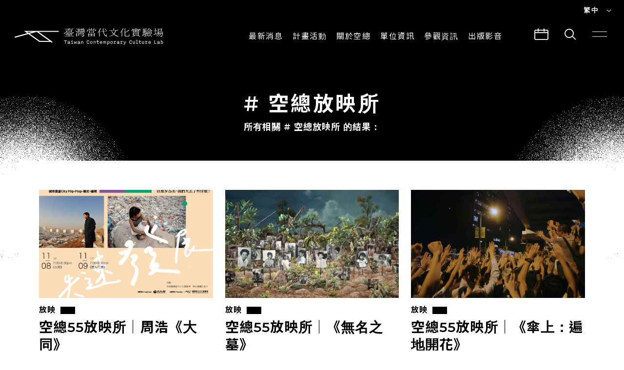

--- FILE ---
content_type: text/html; charset=UTF-8
request_url: https://clab.org.tw/tag/c-lab-cinema/page/2/
body_size: 8563
content:
<!DOCTYPE html>
<html class="no-js no-svg -lang-zh" lang="zh-TW">
    <head>
        <meta charset="UTF-8" />
<meta name="description" content="">
<title>Tag : 空總放映所 | 臺灣當代文化實驗場</title>
<meta http-equiv="Content-Type" content="text/html; charset=UTF-8" />
<meta http-equiv="X-UA-Compatible" content="IE=edge">
<meta http-equiv="x-dns-prefetch-control" content="on">
<meta name="viewport" content="width=device-width, initial-scale=1">
<meta name="apple-mobile-web-app-capable" content="yes" />
<meta name="format-detection" content="telephone=no">
<meta name="theme-color" content="#006b93" />
<meta name="msapplication-navbutton-color" content="#006b93" />
<meta name="apple-mobile-web-app-status-bar-style" content="#006b93" />
<link rel="profile" href="https://gmpg.org/xfn/11">

<!-- SMO -->
<meta property="og:locale" content="zh-TW"/>
<meta property="og:type" content="website" />
<meta property="og:title" content="Tag : 空總放映所 | 臺灣當代文化實驗場" />
<meta property="og:description" content="" />
<meta property="og:url" content="https://clab.org.tw/tag/c-lab-cinema/"/>
<meta property="og:site_name" content="臺灣當代文化實驗場"/>
<meta property="og:image:width" content="1200">
<meta property="og:image:height" content="630">
<meta property="og:image" content="https://clab.org.tw/wp-content/uploads/2020/06/feature-1.jpg" />
<meta property="og:image:alt" content="" />
<meta name="twitter:card" content="summary_large_image"/>
<meta name="twitter:description" content=""/>
<meta name="twitter:title" content="Tag : 空總放映所 | 臺灣當代文化實驗場"/>
<meta name="twitter:image" content="https://clab.org.tw/wp-content/uploads/2020/06/feature-1.jpg"/>
<meta itemprop="name" content="Tag : 空總放映所 | 臺灣當代文化實驗場">
<meta itemprop="description" content="">
<meta itemprop="image" content="https://clab.org.tw/wp-content/uploads/2020/06/feature-1.jpg">
<!-- SMO end -->

<!-- favicon -->
<link rel="shortcut icon" type="image/ico" href="https://clab.org.tw/wp-content/themes/project-theme/src/img/ico/favicon.ico">
<link rel="apple-touch-icon" sizes="57x57" href="https://clab.org.tw/wp-content/themes/project-theme/src/img/ico/apple-icon-57x57.png">
<link rel="apple-touch-icon" sizes="60x60" href="https://clab.org.tw/wp-content/themes/project-theme/src/img/ico/apple-icon-60x60.png">
<link rel="apple-touch-icon" sizes="72x72" href="https://clab.org.tw/wp-content/themes/project-theme/src/img/ico/apple-icon-72x72.png">
<link rel="apple-touch-icon" sizes="76x76" href="https://clab.org.tw/wp-content/themes/project-theme/src/img/ico/apple-icon-76x76.png">
<link rel="apple-touch-icon" sizes="114x114" href="https://clab.org.tw/wp-content/themes/project-theme/src/img/ico/apple-icon-114x114.png">
<link rel="apple-touch-icon" sizes="120x120" href="https://clab.org.tw/wp-content/themes/project-theme/src/img/ico/apple-icon-120x120.png">
<link rel="apple-touch-icon" sizes="144x144" href="https://clab.org.tw/wp-content/themes/project-theme/src/img/ico/apple-icon-144x144.png">
<link rel="apple-touch-icon" sizes="152x152" href="https://clab.org.tw/wp-content/themes/project-theme/src/img/ico/apple-icon-152x152.png">
<link rel="apple-touch-icon" sizes="180x180" href="https://clab.org.tw/wp-content/themes/project-theme/src/img/ico/apple-icon-180x180.png">
<link rel="icon" type="image/png" sizes="192x192"  href="https://clab.org.tw/wp-content/themes/project-theme/src/img/ico/android-icon-192x192.png">
<link rel="icon" type="image/png" sizes="32x32" href="https://clab.org.tw/wp-content/themes/project-theme/src/img/ico/favicon-32x32.png">
<link rel="icon" type="image/png" sizes="96x96" href="https://clab.org.tw/wp-content/themes/project-theme/src/img/ico/favicon-96x96.png">
<link rel="icon" type="image/png" sizes="16x16" href="https://clab.org.tw/wp-content/themes/project-theme/src/img/ico/favicon-16x16.png">
<meta name="msapplication-TileColor" content="#ffffff">
<meta name="msapplication-TileImage" content="https://clab.org.tw/wp-content/themes/project-theme/src/img/ico/ms-icon-144x144.png">
<link rel="stylesheet" type="text/css" href="//fonts.googleapis.com/css?family=Noto+Sans+TC:400,700&amp;subset=chinese-traditional">
<style>body{overflow:hidden}body.-glitch-done .o-loading__glitch,body.-particle-done .o-loading__particle{opacity:0}body.-all-done{overflow-x:hidden;overflow-y:auto}body.-all-done #wrapper{pointer-events:auto}body.-all-done .o-loading{opacity:0;visibility:hidden}.o-loading{position:fixed;z-index:100000;pointer-events:none;color:#fff;opacity:1;-webkit-transition:all 1s;transition:all 1s;padding:20px}.o-loading,.o-loading__mask{top:0;left:0;width:100%;height:100%}.o-loading__mask{position:absolute;background-color:#fff}.o-loading__mask.-black{background-color:#000}.o-loading__logo{width:100%;max-width:610px;height:68px;position:relative;z-index:1}@media (max-width:767px){.o-loading__logo{max-width:300px}}.o-loading__logo>img{position:absolute;top:0;width:100%;height:100%}.o-loading__logo>img:nth-of-type(2){left:1px;-webkit-filter:drop-shadow(-1px 0 0 red);filter:drop-shadow(-1px 0 0 red);animation:glitch 2s linear infinite alternate-reverse}.o-loading__logo>img:nth-of-type(3){left:-1px;-webkit-filter:drop-shadow(1px 0 0 #00f);filter:drop-shadow(1px 0 0 blue);animation:glitch_2 15s linear infinite alternate-reverse}.o-loading__glitch{display:-webkit-box;display:-ms-flexbox;display:flex;-webkit-box-align:center;-ms-flex-align:center;align-items:center;-webkit-box-pack:center;-ms-flex-pack:center;justify-content:center;position:relative;z-index:1}.o-loading__glitch,.o-loading__particle{width:100%;height:100%;pointer-events:none;opacity:1;-webkit-transition:opacity .5s;transition:opacity .5s;background:#000}.o-loading__particle{position:fixed;top:0;left:0}</style>
                            <link rel="preload" href="https://clab.org.tw/wp-content/themes/project-theme/src/js/main.js" as="script">
                            <link rel="stylesheet" href="https://clab.org.tw/wp-content/themes/project-theme/src/style/main.css" type="text/css" media="screen"/>
                        <!-- Google Tag Manager -->
        <script>(function(w,d,s,l,i){w[l]=w[l]||[];w[l].push({'gtm.start':
        new Date().getTime(),event:'gtm.js'});var f=d.getElementsByTagName(s)[0],
        j=d.createElement(s),dl=l!='dataLayer'?'&l='+l:'';j.async=true;j.src=
        'https://www.googletagmanager.com/gtm.js?id='+i+dl;f.parentNode.insertBefore(j,f);
        })(window,document,'script','dataLayer','GTM-NXBCJ5D');</script>
        <!-- End Google Tag Manager -->
            </head>
    <body
        class="page-search archive paged tag tag-c-lab-cinema tag-254 paged-2 tag-paged-2 language-zh -loading page-" >
                <div class="o-loading">
    <div class="o-loading__mask -black"></div>
    </div>
        <div class='a-svg-filter'>
    <svg xmlns="http://www.w3.org/2000/svg" version="1.1" class="svg-filters">
        <defs>
            <filter id="filter">
                <feTurbulence type="fractalNoise" baseFrequency="0" numOctaves="5" result="warp"></feTurbulence>
                <feDisplacementMap xChannelSelector="R" yChannelSelector="G" scale="90" in="SourceGraphic" in2="warp"></feDisplacementMap>
            </filter>
        </defs>
    </svg>
</div>                <div id="wrapper">
            <transition name='fade'>
    <div class="o-search" v-if='isSearch' @click.self='isSearch = false'>
            <div class="o-search__content">
                <h1 class="o-search__title">搜尋</h1>
                <form method="get" accept-charset="UTF-8" action="https://clab.org.tw/">
                    <div class="o-search__input">
                        <input type="text" name="s" placeholder="請輸入關鍵字搜尋⋯⋯" v-focus>
                        <button class="o-search__input-icon" type="submit">
                            <i class="icon" data-icon="search"></i>
                        </button>
                    </div>
                </form>
            </div>
        <span class="o-search__close" @click='isSearch = false'>
            <div class="a-hamburger -active">
                <span></span>
                <span></span>
            </div>
        </span>
    </div>
</transition>            <transition name='fade'>
    <div class="o-calendar-modal" v-if="isCalendar">
        <div class="o-calendar-modal__title">行事曆</div>
        <calendar-swiper id="calendar-swiper">
            <template slot="slides">
                                                                                                                                                <div class="o-calendar-modal__slide swiper-slide">
                        <div class="o-calendar-modal__slide-title">1月</div>
                        <ul class="o-calendar-modal__slide-list">
                                                    </ul>
                    </div>
                                                                            <div class="o-calendar-modal__slide swiper-slide">
                        <div class="o-calendar-modal__slide-title">2月</div>
                        <ul class="o-calendar-modal__slide-list">
                                                    </ul>
                    </div>
                                                                            <div class="o-calendar-modal__slide swiper-slide">
                        <div class="o-calendar-modal__slide-title">3月</div>
                        <ul class="o-calendar-modal__slide-list">
                                                    </ul>
                    </div>
                                                                            <div class="o-calendar-modal__slide swiper-slide">
                        <div class="o-calendar-modal__slide-title">4月</div>
                        <ul class="o-calendar-modal__slide-list">
                                                    </ul>
                    </div>
                                                                            <div class="o-calendar-modal__slide swiper-slide">
                        <div class="o-calendar-modal__slide-title">5月</div>
                        <ul class="o-calendar-modal__slide-list">
                                                    </ul>
                    </div>
                                                                            <div class="o-calendar-modal__slide swiper-slide">
                        <div class="o-calendar-modal__slide-title">6月</div>
                        <ul class="o-calendar-modal__slide-list">
                                                    </ul>
                    </div>
                                                                            <div class="o-calendar-modal__slide swiper-slide">
                        <div class="o-calendar-modal__slide-title">7月</div>
                        <ul class="o-calendar-modal__slide-list">
                                                    </ul>
                    </div>
                                                                            <div class="o-calendar-modal__slide swiper-slide">
                        <div class="o-calendar-modal__slide-title">8月</div>
                        <ul class="o-calendar-modal__slide-list">
                                                    </ul>
                    </div>
                                                                            <div class="o-calendar-modal__slide swiper-slide">
                        <div class="o-calendar-modal__slide-title">9月</div>
                        <ul class="o-calendar-modal__slide-list">
                                                    </ul>
                    </div>
                                                                            <div class="o-calendar-modal__slide swiper-slide">
                        <div class="o-calendar-modal__slide-title">10月</div>
                        <ul class="o-calendar-modal__slide-list">
                                                    </ul>
                    </div>
                                                                            <div class="o-calendar-modal__slide swiper-slide">
                        <div class="o-calendar-modal__slide-title">11月</div>
                        <ul class="o-calendar-modal__slide-list">
                                                            <li class="o-calendar-modal__event">
                                    <a href="https://clab.org.tw/events/r201_20251101/">
                                        <img class="o-calendar-modal__event-thumb" :style="bgStyle('https://clab.org.tw/wp-content/uploads/2025/10/R201_1141101_03-scaled.jpg')"/>
                                        <div class="o-calendar-modal__event-info">
                                            <div class="o-calendar-modal__event-title">✦ 沒有光的世界巴洛克 ✦ 微生物影音創作工作坊</div>
                                            <div class="o-calendar-modal__event-time">
                                                <i class="icon" data-icon="time"></i>
                                                <span class="o-calendar-modal__event-time-text">2025.11.01</span>
                                                <span class="o-calendar-modal__event-time-text">(六)</span>
                                                <div class="o-calendar-modal__event-time-line"></div>
                                                <span class="o-calendar-modal__event-time-text">2025.11.01</span>
                                                <span class="o-calendar-modal__event-time-text">(六)</span>
                                            </div>
                                        </div>
                                    </a>
                                </li>
                                                            <li class="o-calendar-modal__event">
                                    <a href="https://clab.org.tw/events/whispersbeyond/">
                                        <img class="o-calendar-modal__event-thumb" :style="bgStyle('https://clab.org.tw/wp-content/uploads/2025/10/手機縮圖-640x400-2.jpg')"/>
                                        <div class="o-calendar-modal__event-info">
                                            <div class="o-calendar-modal__event-title">異世界的聲音：雅庫布·詹薩與李亦凡作品聯合放映暨映後座談會</div>
                                            <div class="o-calendar-modal__event-time">
                                                <i class="icon" data-icon="time"></i>
                                                <span class="o-calendar-modal__event-time-text">2025.11.03</span>
                                                <span class="o-calendar-modal__event-time-text">(一)</span>
                                                <div class="o-calendar-modal__event-time-line"></div>
                                                <span class="o-calendar-modal__event-time-text">2025.11.03</span>
                                                <span class="o-calendar-modal__event-time-text">(一)</span>
                                            </div>
                                        </div>
                                    </a>
                                </li>
                                                            <li class="o-calendar-modal__event">
                                    <a href="https://clab.org.tw/events/2025-diversonics-forum/">
                                        <img class="o-calendar-modal__event-thumb" :style="bgStyle('https://clab.org.tw/wp-content/uploads/2020/05/img_default.jpg')"/>
                                        <div class="o-calendar-modal__event-info">
                                            <div class="o-calendar-modal__event-title">2025 IRCAM 境外國際論壇：台北場</div>
                                            <div class="o-calendar-modal__event-time">
                                                <i class="icon" data-icon="time"></i>
                                                <span class="o-calendar-modal__event-time-text">2025.11.05</span>
                                                <span class="o-calendar-modal__event-time-text">(三)</span>
                                                <div class="o-calendar-modal__event-time-line"></div>
                                                <span class="o-calendar-modal__event-time-text">2025.11.07</span>
                                                <span class="o-calendar-modal__event-time-text">(五)</span>
                                            </div>
                                        </div>
                                    </a>
                                </li>
                                                            <li class="o-calendar-modal__event">
                                    <a href="https://clab.org.tw/events/2025clab-guide-training-program/">
                                        <img class="o-calendar-modal__event-thumb" :style="bgStyle('https://clab.org.tw/wp-content/uploads/2020/05/img_default.jpg')"/>
                                        <div class="o-calendar-modal__event-info">
                                            <div class="o-calendar-modal__event-title">空間與敘事：C-LAB導覽人才培力計畫</div>
                                            <div class="o-calendar-modal__event-time">
                                                <i class="icon" data-icon="time"></i>
                                                <span class="o-calendar-modal__event-time-text">2025.11.01</span>
                                                <span class="o-calendar-modal__event-time-text">(六)</span>
                                                <div class="o-calendar-modal__event-time-line"></div>
                                                <span class="o-calendar-modal__event-time-text">2025.11.08</span>
                                                <span class="o-calendar-modal__event-time-text">(六)</span>
                                            </div>
                                        </div>
                                    </a>
                                </li>
                                                            <li class="o-calendar-modal__event">
                                    <a href="https://clab.org.tw/events/popupsupply01/">
                                        <img class="o-calendar-modal__event-thumb" :style="bgStyle('https://clab.org.tw/wp-content/uploads/2025/10/限時補給1-官網手機-640x400-1.jpg')"/>
                                        <div class="o-calendar-modal__event-info">
                                            <div class="o-calendar-modal__event-title">【限時補給 Pop-up Supply】品品之間：細品生活的小小縫隙</div>
                                            <div class="o-calendar-modal__event-time">
                                                <i class="icon" data-icon="time"></i>
                                                <span class="o-calendar-modal__event-time-text">2025.11.14</span>
                                                <span class="o-calendar-modal__event-time-text">(五)</span>
                                                <div class="o-calendar-modal__event-time-line"></div>
                                                <span class="o-calendar-modal__event-time-text">2025.11.16</span>
                                                <span class="o-calendar-modal__event-time-text">(日)</span>
                                            </div>
                                        </div>
                                    </a>
                                </li>
                                                    </ul>
                    </div>
                                                                            <div class="o-calendar-modal__slide swiper-slide">
                        <div class="o-calendar-modal__slide-title">12月</div>
                        <ul class="o-calendar-modal__slide-list">
                                                            <li class="o-calendar-modal__event">
                                    <a href="https://clab.org.tw/events/boom-equal-access/">
                                        <img class="o-calendar-modal__event-thumb" :style="bgStyle('https://clab.org.tw/wp-content/uploads/2025/10/640-400-C-LAB官網活動頁／臉書活動頁-_手機版.jpg')"/>
                                        <div class="o-calendar-modal__event-info">
                                            <div class="o-calendar-modal__event-title">展覽【Boom! EQUAL ACCESS 我們之間】</div>
                                            <div class="o-calendar-modal__event-time">
                                                <i class="icon" data-icon="time"></i>
                                                <span class="o-calendar-modal__event-time-text">2025.11.15</span>
                                                <span class="o-calendar-modal__event-time-text">(六)</span>
                                                <div class="o-calendar-modal__event-time-line"></div>
                                                <span class="o-calendar-modal__event-time-text">2025.12.07</span>
                                                <span class="o-calendar-modal__event-time-text">(日)</span>
                                            </div>
                                        </div>
                                    </a>
                                </li>
                                                    </ul>
                    </div>
                            </template>
        </calendar-swiper>
        <div class="o-calendar-modal__more-btn-wrapper" @click.stop>
            
    <a 
        href="https://clab.org.tw/events/"
        class="a-base-btn js-mouse-ball"
        @mouseenter="btnCircleMove"
        @mouseleave="btnCircleMove"
            >
        <span class="a-base-btn__circle"></span>
        <span class="a-base-btn__text">More</span>
            </a>
        </div>
        <div class="o-calendar-modal__close-btn" @click="modalObject().close('isCalendar')">
            <div class="a-hamburger -active">
                <span></span>
                <span></span>
            </div>
        </div>
    </div>
</transition>                    

<header 
    class="o-header -different"
                :class='{"-active": isMask || isMenu}'
        ref='header'
>
    <span class="o-header__mask" ref='headerMask'></span>
    <div class="o-header__lang" :class='{"-active": isLang}'>
        <ul class="o-header__lang-lists" @click.stop>
            <li class="o-header__lang-list" @click='isLang = !isLang'>
                                    <p class="o-header__lang-text">繁中</p>
                                <i class="icon" data-icon="down" v-show='!isLang'></i>
                <i class="icon" data-icon="top" v-show='isLang'></i>
            </li>
            <li class="o-header__lang-list ">
                <a class="o-header__lang-text" href="https://clab.org.tw/en/tag/c-lab-cinema/page/2/">EN</a>
            </li>
            <li class="o-header__lang-list -active">
                <a class="o-header__lang-text" href="https://clab.org.tw/tag/c-lab-cinema/page/2/">繁中</a>
            </li>
        </ul>
    </div>
    <nav class="o-header__main">
        <a href="https://clab.org.tw/" class="o-header__logo" :class='{"-active": isNavList}'></a>
        <div class="o-header__nav">
            <ul class="o-header__nav-lists">
                    <li 
        class="a-nav-list" 
        @mouseenter='navListHover'
        @mouseleave='navListBlur'
    > 
        <a 
             
                href="https://clab.org.tw/news/" 
             
                target=""
                class="o-header__text js-filter-line"
            >
            最新消息
        </a>
                    <ul class="a-nav-list__item">
                                    <li class="a-nav-list__item-child">
                        <a 
                                                    href="https://clab.org.tw/news/notice/" 
                                                target=""
                        class="o-header__text"
                        >
                            一般公告
                        </a>
                    </li>
                                    <li class="a-nav-list__item-child">
                        <a 
                                                    href="https://clab.org.tw/news/press-release/" 
                                                target=""
                        class="o-header__text"
                        >
                            即時新聞
                        </a>
                    </li>
                            </ul>
            </li>
    <li 
        class="a-nav-list" 
        @mouseenter='navListHover'
        @mouseleave='navListBlur'
    > 
        <a 
             
                href="https://clab.org.tw/events/" 
             
                target=""
                class="o-header__text js-filter-line"
            >
            計畫活動
        </a>
                    <ul class="a-nav-list__item">
                                    <li class="a-nav-list__item-child">
                        <a 
                                                    href="https://clab.org.tw/events/" 
                                                target=""
                        class="o-header__text"
                        >
                            最新活動
                        </a>
                    </li>
                                    <li class="a-nav-list__item-child">
                        <a 
                                                    href="https://clab.org.tw/project/" 
                                                target=""
                        class="o-header__text"
                        >
                            主題計畫
                        </a>
                    </li>
                                    <li class="a-nav-list__item-child">
                        <a 
                                                    href="https://clab.org.tw/creators/" 
                                                target=""
                        class="o-header__text"
                        >
                            CREATORS
                        </a>
                    </li>
                            </ul>
            </li>
    <li 
        class="a-nav-list" 
        @mouseenter='navListHover'
        @mouseleave='navListBlur'
    > 
        <a 
             
                href="https://clab.org.tw/about/" 
             
                target=""
                class="o-header__text js-filter-line"
            >
            關於空總
        </a>
                    <ul class="a-nav-list__item">
                                    <li class="a-nav-list__item-child">
                        <a 
                                                    href="https://clab.org.tw/about/" 
                                                target=""
                        class="o-header__text"
                        >
                            認識空總
                        </a>
                    </li>
                                    <li class="a-nav-list__item-child">
                        <a 
                                                    href="https://clab.org.tw/organization/" 
                                                target=""
                        class="o-header__text"
                        >
                            組織架構
                        </a>
                    </li>
                                    <li class="a-nav-list__item-child">
                        <a 
                                                    href="https://clab.org.tw/info/" 
                                                target=""
                        class="o-header__text"
                        >
                            公開資訊
                        </a>
                    </li>
                                    <li class="a-nav-list__item-child">
                        <a 
                                                    href="https://clab.org.tw/%e8%aa%8d%e8%ad%98%e5%9f%b7%e8%a1%8c%e9%95%b7/" 
                                                target=""
                        class="o-header__text"
                        >
                            認識執行長
                        </a>
                    </li>
                                    <li class="a-nav-list__item-child">
                        <a 
                                                    href="https://clab.org.tw/venue/" 
                                                target=""
                        class="o-header__text"
                        >
                            場地申請
                        </a>
                    </li>
                                    <li class="a-nav-list__item-child">
                        <a 
                                                    href="https://clab.org.tw/joinus/" 
                                                target=""
                        class="o-header__text"
                        >
                            加入我們
                        </a>
                    </li>
                            </ul>
            </li>
    <li 
        class="a-nav-list" 
        @mouseenter='navListHover'
        @mouseleave='navListBlur'
    > 
        <a 
             
                href="https://clab.org.tw/unit/" 
             
                target=""
                class="o-header__text js-filter-line"
            >
            單位資訊
        </a>
            </li>
    <li 
        class="a-nav-list" 
        @mouseenter='navListHover'
        @mouseleave='navListBlur'
    > 
        <a 
             
                href="https://clab.org.tw/visit/" 
             
                target=""
                class="o-header__text js-filter-line"
            >
            參觀資訊
        </a>
                    <ul class="a-nav-list__item">
                                    <li class="a-nav-list__item-child">
                        <a 
                                                    href="https://clab.org.tw/visit/" 
                                                target=""
                        class="o-header__text"
                        >
                            參觀須知
                        </a>
                    </li>
                                    <li class="a-nav-list__item-child">
                        <a 
                                                    href="https://clab.org.tw/traffic/" 
                                                target=""
                        class="o-header__text"
                        >
                            交通與地圖
                        </a>
                    </li>
                                    <li class="a-nav-list__item-child">
                        <a 
                                                    href="https://clab.org.tw/architecture/" 
                                                target=""
                        class="o-header__text"
                        >
                            建築故事
                        </a>
                    </li>
                                    <li class="a-nav-list__item-child">
                        <a 
                                                    href="https://clab.org.tw/guide/" 
                                                target=""
                        class="o-header__text"
                        >
                            導覽服務
                        </a>
                    </li>
                            </ul>
            </li>
    <li 
        class="a-nav-list" 
        @mouseenter='navListHover'
        @mouseleave='navListBlur'
    > 
        <a 
             
                role="button" 
             
                target=""
                class="o-header__text js-filter-line"
            >
            出版影音
        </a>
                    <ul class="a-nav-list__item">
                                    <li class="a-nav-list__item-child">
                        <a 
                                                    href="https://mag.clab.org.tw/" 
                                                target="_blank"
                        class="o-header__text"
                        >
                            CLABO
                        </a>
                    </li>
                                    <li class="a-nav-list__item-child">
                        <a 
                                                    href="https://clab.org.tw/media/" 
                                                target=""
                        class="o-header__text"
                        >
                            所有影音
                        </a>
                    </li>
                                    <li class="a-nav-list__item-child">
                        <a 
                                                    href="https://clab.org.tw/publish/" 
                                                target=""
                        class="o-header__text"
                        >
                            出版品
                        </a>
                    </li>
                            </ul>
            </li>
            </ul>
            <div class="o-header__popout" @click="modalObject().open('isCalendar')">
                <i class="icon" data-icon="calendar"></i>
            </div>
            <div class="o-header__popout" @click='isSearch = true'>
                <i class="icon" data-icon="search"></i>
            </div>
            <div class="o-header__popout" :class='{"-active": isMenu}' @click='isMenu = !isMenu'>
                <div class="a-hamburger" :class='{"-active": isMenu}'>
                    <span></span>
                    <span></span>
                </div>
            </div>
            <transition name='fade'>
    <div class="o-site-menu" :class='{"-active": isMenu}'  v-show='isMenu'>
        <div class="o-site-menu__main">
            <div class="o-site-menu__bg">
                <div class="a-bg-line " v-if="!isMobile">
    <div class="a-bg-line__line" data-id="0"></div>
    <div class="a-bg-line__line" data-id="1"></div>
    <div class="a-bg-line__line" data-id="2"></div>
</div>            </div>
            <div class="o-site-menu__content">
                <div class="o-site-menu__content-main container">
                    <ul class="m-menu-list">
            <li class="m-menu-list-list">
            <a 
            href="https://clab.org.tw/news/" 
            target=""
            class="m-menu-list__title"
            >
                最新消息
            </a>
                                                <a 
                    class="m-menu-list__text" 
                    target=""
                    href="https://clab.org.tw/news/press-release/"
                    >
                        即時新聞
                    </a>
                                    <a 
                    class="m-menu-list__text" 
                    target=""
                    href="https://clab.org.tw/news/notice/"
                    >
                        一般公告
                    </a>
                                    </li>
            <li class="m-menu-list-list">
            <a 
            href="https://clab.org.tw/events/" 
            target=""
            class="m-menu-list__title"
            >
                計畫活動
            </a>
                                                <a 
                    class="m-menu-list__text" 
                    target=""
                    href="https://clab.org.tw/events/"
                    >
                        最新活動
                    </a>
                                    <a 
                    class="m-menu-list__text" 
                    target=""
                    href="https://clab.org.tw/project/"
                    >
                        主題計畫
                    </a>
                                    <a 
                    class="m-menu-list__text" 
                    target=""
                    href="https://clab.org.tw/creators/"
                    >
                        CREATORS
                    </a>
                                    </li>
            <li class="m-menu-list-list">
            <a 
            href="https://clab.org.tw/about/" 
            target=""
            class="m-menu-list__title"
            >
                關於空總
            </a>
                                                <a 
                    class="m-menu-list__text" 
                    target=""
                    href="https://clab.org.tw/about/"
                    >
                        認識空總
                    </a>
                                    <a 
                    class="m-menu-list__text" 
                    target=""
                    href="https://clab.org.tw/organization/"
                    >
                        組織架構
                    </a>
                                    <a 
                    class="m-menu-list__text" 
                    target=""
                    href="https://clab.org.tw/info/"
                    >
                        公開資訊
                    </a>
                                    <a 
                    class="m-menu-list__text" 
                    target=""
                    href="https://clab.org.tw/%e8%aa%8d%e8%ad%98%e5%9f%b7%e8%a1%8c%e9%95%b7/"
                    >
                        認識執行長
                    </a>
                                    <a 
                    class="m-menu-list__text" 
                    target=""
                    href="https://clab.org.tw/joinus/"
                    >
                        加入我們
                    </a>
                                    <a 
                    class="m-menu-list__text" 
                    target=""
                    href="https://clab.org.tw/venue/"
                    >
                        場地申請
                    </a>
                                    </li>
            <li class="m-menu-list-list">
            <a 
            href="https://clab.org.tw/unit/" 
            target=""
            class="m-menu-list__title"
            >
                單位資訊
            </a>
                                                <a 
                    class="m-menu-list__text" 
                    target=""
                    href="https://clab.org.tw/unit/operations/"
                    >
                        營運單位
                    </a>
                                    <a 
                    class="m-menu-list__text" 
                    target=""
                    href="https://clab.org.tw/unit/stationed-teams/"
                    >
                        進駐單位
                    </a>
                                    </li>
            <li class="m-menu-list-list">
            <a 
            href="https://clab.org.tw/visit/" 
            target=""
            class="m-menu-list__title"
            >
                參觀資訊
            </a>
                                                <a 
                    class="m-menu-list__text" 
                    target=""
                    href="https://clab.org.tw/visit/"
                    >
                        參觀須知
                    </a>
                                    <a 
                    class="m-menu-list__text" 
                    target=""
                    href="https://clab.org.tw/traffic/"
                    >
                        交通與地圖
                    </a>
                                    <a 
                    class="m-menu-list__text" 
                    target=""
                    href="https://clab.org.tw/architecture/"
                    >
                        建築故事
                    </a>
                                    <a 
                    class="m-menu-list__text" 
                    target=""
                    href="https://clab.org.tw/guide/"
                    >
                        導覽服務
                    </a>
                                    </li>
            <li class="m-menu-list-list">
            <a 
            href="https://clab.org.tw/publish/" 
            target=""
            class="m-menu-list__title"
            >
                出版影音
            </a>
                                                <a 
                    class="m-menu-list__text" 
                    target=""
                    href="https://mag.clab.org.tw/"
                    >
                        CLABO
                    </a>
                                    <a 
                    class="m-menu-list__text" 
                    target=""
                    href="https://clab.org.tw/media/"
                    >
                        所有影音
                    </a>
                                    <a 
                    class="m-menu-list__text" 
                    target=""
                    href="https://clab.org.tw/publish/"
                    >
                        出版品
                    </a>
                                    </li>
    </ul>                </div>
                <div class="o-site-menu__footer container">
                        
<div class="a-social-share -menu">
            <a 
            href='https://www.instagram.com/clab.tw/' 
            class="a-social-share__icon" 
            
            target="_blank"        >
            <i class="icon" data-icon="ig"></i>
        </a>
            <a 
            href='https://www.facebook.com/TCCLAB.ORG/' 
            class="a-social-share__icon" 
            
            target="_blank"        >
            <i class="icon" data-icon="fb"></i>
        </a>
            <a 
            href='https://www.youtube.com/channel/UCLjxcL20jZI8MCnZzzVIBoQ' 
            class="a-social-share__icon" 
            
            target="_blank"        >
            <i class="icon" data-icon="youtube"></i>
        </a>
    </div>                    <div v-if="!isDesktop" class="o-site-menu__lang">
                        <a class="o-site-menu__lang-item" href="https://clab.org.tw/tag/c-lab-cinema/page/2/">繁中</a>
                        <div class="o-site-menu__lang-divid"></div>
                        <a class="o-site-menu__lang-item" href="https://clab.org.tw/en/tag/c-lab-cinema/page/2/">EN</a>
                    </div>
                    <div class="o-site-menu__info">
                        <a class="o-site-menu__text" target="_blank" rel="noopener noreferer nofollow" href="https://www.google.com/maps?q=10655臺北市大安區建國南路一段177號">10655臺北市大安區建國南路一段177號</a>
                        <a class="o-site-menu__text" target="_blank" rel="noopener noreferer nofollow"                        href="tel:0287735087">+886 2 87735087</a>
                        <a class="o-site-menu__text" target="_blank" rel="noopener noreferer nofollow" href="/cdn-cgi/l/email-protection#83eaede5ecc3e0efe2e1adecf1e4adf7f4">
                        <span class="__cf_email__" data-cfemail="2d44434b426d4e414c4f03425f4a03595a">[email&#160;protected]</span></a>
                    </div>
                </div>
                <p class="o-site-menu__copyright o-site__menu-text">© 財團法人臺灣生活美學基金會. All Rights Reserved.</p>
            </div>
        </div>
    </div>
</transition>        </div>
    </nav>
</header>
            <main>
                    <section class="a-archiveHeader">
    <h1 class="a-archiveHeader__title"># 空總放映所</h1>
                <h2 class="o-search__sub">
                所有相關
                # 空總放映所
                的結果：
             </h2>
        </section>    <div class="o-archive-container">
    <div class="o-archive-container__content container">
                    <div class="o-grid-cards -col3">
                                                        
                                                                                    
                    <div 
    class="a-base-card -event js-mouse-ball" 
    data-aos="-block-line"
            @mousemove="cardCircleMove"
        @mouseenter="cardCircleMove"
        @mouseleave="cardCircleMove"
        >
        <div class="a-base-card__main">
        <a
            class="a-base-card__media"
                            href="https://clab.org.tw/events/%e7%a9%ba%e7%b8%bd55%e6%94%be%e6%98%a0%e6%89%80%ef%bd%9c%e5%91%a8%e6%b5%a9%e3%80%8a%e5%a4%a7%e5%90%8c%e3%80%8b/"
                    >
            <div class="a-base-card__thumbnail -bg-loader"
            :style="{'background-image': isMobile ? 'url(https://clab.org.tw/wp-content/uploads/2019/11/周浩《大同》_-2-e1597992482343.jpg)' : 'url(https://clab.org.tw/wp-content/uploads/2019/11/_-1-e1597992429980.jpg)'}"
    >
    <button class="a-base-card__thumbnail-play">
        <i class="icon" data-icon="play"></i>
    </button>
</div>        </a>
        <div class="a-base-card__category-wrapper">
                            <p class="a-base-card__category">放映</p>
                    </div>
        <a
            class="a-base-card__content"
                            href="https://clab.org.tw/events/%e7%a9%ba%e7%b8%bd55%e6%94%be%e6%98%a0%e6%89%80%ef%bd%9c%e5%91%a8%e6%b5%a9%e3%80%8a%e5%a4%a7%e5%90%8c%e3%80%8b/"
                    >
                        <p class="a-base-card__title">空總55放映所｜周浩《大同》</p>
                    </a>
                    <a
                class="a-base-card__footer -empty"
                                    href="https://clab.org.tw/events/%e7%a9%ba%e7%b8%bd55%e6%94%be%e6%98%a0%e6%89%80%ef%bd%9c%e5%91%a8%e6%b5%a9%e3%80%8a%e5%a4%a7%e5%90%8c%e3%80%8b/"
                            ></a>
            </div>
    <span class="a-card-circle" data-text="More"></span>
</div>                                                        
                                                                                    
                    <div 
    class="a-base-card -event js-mouse-ball" 
    data-aos="-block-line"
            @mousemove="cardCircleMove"
        @mouseenter="cardCircleMove"
        @mouseleave="cardCircleMove"
        >
        <div class="a-base-card__main">
        <a
            class="a-base-card__media"
                            href="https://clab.org.tw/events/c-lab-55-cinemagraves-without-a-name/"
                    >
            <div class="a-base-card__thumbnail -bg-loader"
            :style="{'background-image': isMobile ? 'url(https://clab.org.tw/wp-content/uploads/2020/08/無名之墓-2-scaled-e1597644824706.jpg)' : 'url(https://clab.org.tw/wp-content/uploads/2020/08/-scaled-e1597644965140.jpg)'}"
    >
    <button class="a-base-card__thumbnail-play">
        <i class="icon" data-icon="play"></i>
    </button>
</div>        </a>
        <div class="a-base-card__category-wrapper">
                            <p class="a-base-card__category">放映</p>
                    </div>
        <a
            class="a-base-card__content"
                            href="https://clab.org.tw/events/c-lab-55-cinemagraves-without-a-name/"
                    >
                        <p class="a-base-card__title">空總55放映所｜《無名之墓》</p>
                    </a>
                    <a
                class="a-base-card__footer -empty"
                                    href="https://clab.org.tw/events/c-lab-55-cinemagraves-without-a-name/"
                            ></a>
            </div>
    <span class="a-card-circle" data-text="More"></span>
</div>                                                        
                                                                                    
                    <div 
    class="a-base-card -event js-mouse-ball" 
    data-aos="-block-line"
            @mousemove="cardCircleMove"
        @mouseenter="cardCircleMove"
        @mouseleave="cardCircleMove"
        >
        <div class="a-base-card__main">
        <a
            class="a-base-card__media"
                            href="https://clab.org.tw/events/c-lab-55-cinema-umbrella-diaries-the-first-umbrella/"
                    >
            <div class="a-base-card__thumbnail -bg-loader"
            :style="{'background-image': isMobile ? 'url(https://clab.org.tw/wp-content/uploads/2020/08/傘上遍地開花劇照-1-scaled-e1597649139666.jpg)' : 'url(https://clab.org.tw/wp-content/uploads/2020/08/-2-scaled-e1597649253778.jpg)'}"
    >
    <button class="a-base-card__thumbnail-play">
        <i class="icon" data-icon="play"></i>
    </button>
</div>        </a>
        <div class="a-base-card__category-wrapper">
                            <p class="a-base-card__category">放映</p>
                    </div>
        <a
            class="a-base-card__content"
                            href="https://clab.org.tw/events/c-lab-55-cinema-umbrella-diaries-the-first-umbrella/"
                    >
                        <p class="a-base-card__title">空總55放映所｜《傘上：遍地開花》</p>
                    </a>
                    <a
                class="a-base-card__footer -empty"
                                    href="https://clab.org.tw/events/c-lab-55-cinema-umbrella-diaries-the-first-umbrella/"
                            ></a>
            </div>
    <span class="a-card-circle" data-text="More"></span>
</div>                                                        
                                                                                    
                    <div 
    class="a-base-card -event js-mouse-ball" 
    data-aos="-block-line"
            @mousemove="cardCircleMove"
        @mouseenter="cardCircleMove"
        @mouseleave="cardCircleMove"
        >
        <div class="a-base-card__main">
        <a
            class="a-base-card__media"
                            href="https://clab.org.tw/events/c-lab-55-cinema-the-cleaners/"
                    >
            <div class="a-base-card__thumbnail -bg-loader"
            :style="{'background-image': isMobile ? 'url(https://clab.org.tw/wp-content/uploads/2020/08/1013網路監護人劇照-1-e1597648161877.jpg)' : 'url(https://clab.org.tw/wp-content/uploads/2020/08/1013網路監護人劇照-2-e1597648258534.jpg)'}"
    >
    <button class="a-base-card__thumbnail-play">
        <i class="icon" data-icon="play"></i>
    </button>
</div>        </a>
        <div class="a-base-card__category-wrapper">
                            <p class="a-base-card__category">放映</p>
                    </div>
        <a
            class="a-base-card__content"
                            href="https://clab.org.tw/events/c-lab-55-cinema-the-cleaners/"
                    >
                        <p class="a-base-card__title">空總55放映所 │《網路監護人》及映後座談（劉致昕／《報導者》主筆）</p>
                    </a>
                    <a
                class="a-base-card__footer -empty"
                                    href="https://clab.org.tw/events/c-lab-55-cinema-the-cleaners/"
                            ></a>
            </div>
    <span class="a-card-circle" data-text="More"></span>
</div>                                                        
                                                                                    
                    <div 
    class="a-base-card -event js-mouse-ball" 
    data-aos="-block-line"
            @mousemove="cardCircleMove"
        @mouseenter="cardCircleMove"
        @mouseleave="cardCircleMove"
        >
        <div class="a-base-card__main">
        <a
            class="a-base-card__media"
                            href="https://clab.org.tw/events/story-in-taipei/"
                    >
            <div class="a-base-card__thumbnail -bg-loader"
            :style="{'background-image': isMobile ? 'url(https://clab.org.tw/wp-content/uploads/2020/08/台北物語_-e1598530091106.jpg)' : 'url(https://clab.org.tw/wp-content/uploads/2020/08/台北物語_-2-e1598530194557.jpg)'}"
    >
    <button class="a-base-card__thumbnail-play">
        <i class="icon" data-icon="play"></i>
    </button>
</div>        </a>
        <div class="a-base-card__category-wrapper">
                            <p class="a-base-card__category">放映</p>
                    </div>
        <a
            class="a-base-card__content"
                            href="https://clab.org.tw/events/story-in-taipei/"
                    >
                        <p class="a-base-card__title">空總55放映所｜《台北物語》</p>
                    </a>
                    <a
                class="a-base-card__footer -empty"
                                    href="https://clab.org.tw/events/story-in-taipei/"
                            ></a>
            </div>
    <span class="a-card-circle" data-text="More"></span>
</div>                                                        
                                                                                    
                    <div 
    class="a-base-card -event js-mouse-ball" 
    data-aos="-block-line"
            @mousemove="cardCircleMove"
        @mouseenter="cardCircleMove"
        @mouseleave="cardCircleMove"
        >
        <div class="a-base-card__main">
        <a
            class="a-base-card__media"
                            href="https://clab.org.tw/events/pinoy-sunday/"
                    >
            <div class="a-base-card__thumbnail -bg-loader"
            :style="{'background-image': isMobile ? 'url(https://clab.org.tw/wp-content/uploads/2019/09/_-scaled-e1598614593892.jpg)' : 'url(https://clab.org.tw/wp-content/uploads/2019/09/_-2-scaled-e1598614742181.jpg)'}"
    >
    <button class="a-base-card__thumbnail-play">
        <i class="icon" data-icon="play"></i>
    </button>
</div>        </a>
        <div class="a-base-card__category-wrapper">
                            <p class="a-base-card__category">放映</p>
                    </div>
        <a
            class="a-base-card__content"
                            href="https://clab.org.tw/events/pinoy-sunday/"
                    >
                        <p class="a-base-card__title">空總55放映所｜《台北星期天》</p>
                    </a>
                    <a
                class="a-base-card__footer -empty"
                                    href="https://clab.org.tw/events/pinoy-sunday/"
                            ></a>
            </div>
    <span class="a-card-circle" data-text="More"></span>
</div>                                                        
                                                                                    
                    <div 
    class="a-base-card -event js-mouse-ball" 
    data-aos="-block-line"
            @mousemove="cardCircleMove"
        @mouseenter="cardCircleMove"
        @mouseleave="cardCircleMove"
        >
        <div class="a-base-card__main">
        <a
            class="a-base-card__media"
                            href="https://clab.org.tw/events/%e7%a9%ba%e7%b8%bd55%e6%94%be%e6%98%a0%e6%89%80%ef%bc%9a%e3%80%8a%e5%b0%8f%e8%b2%93%e5%b7%b4%e5%85%8b%e9%87%8c%e3%80%8b/"
                    >
            <div class="a-base-card__thumbnail -bg-loader"
            :style="{'background-image': isMobile ? 'url(https://clab.org.tw/wp-content/uploads/2019/08/小貓巴克里_-scaled-e1598857629490.jpg)' : 'url(https://clab.org.tw/wp-content/uploads/2019/08/小貓巴克里_-1-scaled-e1598857728281.jpg)'}"
    >
    <button class="a-base-card__thumbnail-play">
        <i class="icon" data-icon="play"></i>
    </button>
</div>        </a>
        <div class="a-base-card__category-wrapper">
                            <p class="a-base-card__category">放映</p>
                    </div>
        <a
            class="a-base-card__content"
                            href="https://clab.org.tw/events/%e7%a9%ba%e7%b8%bd55%e6%94%be%e6%98%a0%e6%89%80%ef%bc%9a%e3%80%8a%e5%b0%8f%e8%b2%93%e5%b7%b4%e5%85%8b%e9%87%8c%e3%80%8b/"
                    >
                        <p class="a-base-card__title">空總55放映所｜《小貓巴克里》</p>
                    </a>
                    <a
                class="a-base-card__footer -empty"
                                    href="https://clab.org.tw/events/%e7%a9%ba%e7%b8%bd55%e6%94%be%e6%98%a0%e6%89%80%ef%bc%9a%e3%80%8a%e5%b0%8f%e8%b2%93%e5%b7%b4%e5%85%8b%e9%87%8c%e3%80%8b/"
                            ></a>
            </div>
    <span class="a-card-circle" data-text="More"></span>
</div>                                                        
                                                                                    
                    <div 
    class="a-base-card -event js-mouse-ball" 
    data-aos="-block-line"
            @mousemove="cardCircleMove"
        @mouseenter="cardCircleMove"
        @mouseleave="cardCircleMove"
        >
        <div class="a-base-card__main">
        <a
            class="a-base-card__media"
                            href="https://clab.org.tw/events/%e7%a9%ba%e7%b8%bd55%e6%94%be%e6%98%a0%e6%89%80%ef%bc%9a%e3%80%8a%e8%b2%93%e5%bd%b1%e7%89%b9%e5%b7%a5%e3%80%8b/"
                    >
            <div class="a-base-card__thumbnail -bg-loader"
            :style="{'background-image': isMobile ? 'url(https://clab.org.tw/wp-content/uploads/2019/08/_-scaled-e1598857146905.jpg)' : 'url(https://clab.org.tw/wp-content/uploads/2019/08/_-2-scaled-e1598857327722.jpg)'}"
    >
    <button class="a-base-card__thumbnail-play">
        <i class="icon" data-icon="play"></i>
    </button>
</div>        </a>
        <div class="a-base-card__category-wrapper">
                            <p class="a-base-card__category">放映</p>
                    </div>
        <a
            class="a-base-card__content"
                            href="https://clab.org.tw/events/%e7%a9%ba%e7%b8%bd55%e6%94%be%e6%98%a0%e6%89%80%ef%bc%9a%e3%80%8a%e8%b2%93%e5%bd%b1%e7%89%b9%e5%b7%a5%e3%80%8b/"
                    >
                        <p class="a-base-card__title">空總55放映所｜《貓影特工》</p>
                    </a>
                    <a
                class="a-base-card__footer -empty"
                                    href="https://clab.org.tw/events/%e7%a9%ba%e7%b8%bd55%e6%94%be%e6%98%a0%e6%89%80%ef%bc%9a%e3%80%8a%e8%b2%93%e5%bd%b1%e7%89%b9%e5%b7%a5%e3%80%8b/"
                            ></a>
            </div>
    <span class="a-card-circle" data-text="More"></span>
</div>                                                        
                                                                                    
                    <div 
    class="a-base-card -event js-mouse-ball" 
    data-aos="-block-line"
            @mousemove="cardCircleMove"
        @mouseenter="cardCircleMove"
        @mouseleave="cardCircleMove"
        >
        <div class="a-base-card__main">
        <a
            class="a-base-card__media"
                            href="https://clab.org.tw/events/c-lab55cinemabattle/"
                    >
            <div class="a-base-card__thumbnail -bg-loader"
            :style="{'background-image': isMobile ? 'url(https://clab.org.tw/wp-content/uploads/2019/07/_-e1599273017515.jpg)' : 'url(https://clab.org.tw/wp-content/uploads/2019/07/妖魔大亂鬥_-2-e1599273128850.jpg)'}"
    >
    <button class="a-base-card__thumbnail-play">
        <i class="icon" data-icon="play"></i>
    </button>
</div>        </a>
        <div class="a-base-card__category-wrapper">
                            <p class="a-base-card__category">放映</p>
                    </div>
        <a
            class="a-base-card__content"
                            href="https://clab.org.tw/events/c-lab55cinemabattle/"
                    >
                        <p class="a-base-card__title">空總55放映所｜妖魔大亂鬥</p>
                    </a>
                    <a
                class="a-base-card__footer -empty"
                                    href="https://clab.org.tw/events/c-lab55cinemabattle/"
                            ></a>
            </div>
    <span class="a-card-circle" data-text="More"></span>
</div>                                                        
                                                                                    
                    <div 
    class="a-base-card -event js-mouse-ball" 
    data-aos="-block-line"
            @mousemove="cardCircleMove"
        @mouseenter="cardCircleMove"
        @mouseleave="cardCircleMove"
        >
        <div class="a-base-card__main">
        <a
            class="a-base-card__media"
                            href="https://clab.org.tw/events/clabcinematidf/"
                    >
            <div class="a-base-card__thumbnail -bg-loader"
            :style="{'background-image': isMobile ? 'url(https://clab.org.tw/wp-content/uploads/2019/06/-e1599360194144.jpg)' : 'url(https://clab.org.tw/wp-content/uploads/2019/06/-2-e1599360244331.jpg)'}"
    >
    <button class="a-base-card__thumbnail-play">
        <i class="icon" data-icon="play"></i>
    </button>
</div>        </a>
        <div class="a-base-card__category-wrapper">
                            <p class="a-base-card__category">放映</p>
                    </div>
        <a
            class="a-base-card__content"
                            href="https://clab.org.tw/events/clabcinematidf/"
                    >
                        <p class="a-base-card__title">星光電影院ＸTIDF巡迴展精選<br/>想像式前衛：台灣1960s的電影實驗</p>
                    </a>
                    <a
                class="a-base-card__footer -empty"
                                    href="https://clab.org.tw/events/clabcinematidf/"
                            ></a>
            </div>
    <span class="a-card-circle" data-text="More"></span>
</div>                                                        
                                                                                    
                    <div 
    class="a-base-card -event js-mouse-ball" 
    data-aos="-block-line"
            @mousemove="cardCircleMove"
        @mouseenter="cardCircleMove"
        @mouseleave="cardCircleMove"
        >
        <div class="a-base-card__main">
        <a
            class="a-base-card__media"
                            href="https://clab.org.tw/events/%e6%98%9f%e5%85%89%e9%9b%bb%e5%bd%b1%e9%99%a2%ef%bc%9a%e9%99%b3%e8%8a%af%e5%ae%9c%e3%80%8a%e8%a1%8c%e8%80%85%e3%80%8b%e3%80%81%e6%a5%8a%e5%8a%9b%e5%b7%9e%e3%80%8a%e7%b4%85%e7%9b%92%e5%ad%90%e3%80%8b/"
                    >
            <div class="a-base-card__thumbnail -bg-loader"
            :style="{'background-image': isMobile ? 'url(https://clab.org.tw/wp-content/uploads/2020/09/四月星光電影院_-scaled-e1599650816382.jpg)' : 'url(https://clab.org.tw/wp-content/uploads/2020/09/_-1-scaled-e1599650879267.jpg)'}"
    >
    <button class="a-base-card__thumbnail-play">
        <i class="icon" data-icon="play"></i>
    </button>
</div>        </a>
        <div class="a-base-card__category-wrapper">
                            <p class="a-base-card__category">放映</p>
                    </div>
        <a
            class="a-base-card__content"
                            href="https://clab.org.tw/events/%e6%98%9f%e5%85%89%e9%9b%bb%e5%bd%b1%e9%99%a2%ef%bc%9a%e9%99%b3%e8%8a%af%e5%ae%9c%e3%80%8a%e8%a1%8c%e8%80%85%e3%80%8b%e3%80%81%e6%a5%8a%e5%8a%9b%e5%b7%9e%e3%80%8a%e7%b4%85%e7%9b%92%e5%ad%90%e3%80%8b/"
                    >
                        <p class="a-base-card__title">星光電影院：陳芯宜《行者》、楊力州《紅盒子》</p>
                    </a>
                    <a
                class="a-base-card__footer -empty"
                                    href="https://clab.org.tw/events/%e6%98%9f%e5%85%89%e9%9b%bb%e5%bd%b1%e9%99%a2%ef%bc%9a%e9%99%b3%e8%8a%af%e5%ae%9c%e3%80%8a%e8%a1%8c%e8%80%85%e3%80%8b%e3%80%81%e6%a5%8a%e5%8a%9b%e5%b7%9e%e3%80%8a%e7%b4%85%e7%9b%92%e5%ad%90%e3%80%8b/"
                            ></a>
            </div>
    <span class="a-card-circle" data-text="More"></span>
</div>                                                        
                                                                                    
                    <div 
    class="a-base-card -event js-mouse-ball" 
    data-aos="-block-line"
            @mousemove="cardCircleMove"
        @mouseenter="cardCircleMove"
        @mouseleave="cardCircleMove"
        >
        <div class="a-base-card__main">
        <a
            class="a-base-card__media"
                            href="https://clab.org.tw/events/starrynightcinema1216/"
                    >
            <div class="a-base-card__thumbnail -bg-loader"
            :style="{'background-image': isMobile ? 'url(https://clab.org.tw/wp-content/uploads/2018/12/_1215-16_-scaled-e1599892155603.jpg)' : 'url(https://clab.org.tw/wp-content/uploads/2018/12/_1215-16_-1-scaled-e1599892229386.jpg)'}"
    >
    <button class="a-base-card__thumbnail-play">
        <i class="icon" data-icon="play"></i>
    </button>
</div>        </a>
        <div class="a-base-card__category-wrapper">
                            <p class="a-base-card__category">放映</p>
                    </div>
        <a
            class="a-base-card__content"
                            href="https://clab.org.tw/events/starrynightcinema1216/"
                    >
                        <p class="a-base-card__title">星光電影院：魔梯形體劇場《大頭仔去𨑨迌》、魏斯安德森《超級狐狸先生》</p>
                    </a>
                    <a
                class="a-base-card__footer -empty"
                                    href="https://clab.org.tw/events/starrynightcinema1216/"
                            ></a>
            </div>
    <span class="a-card-circle" data-text="More"></span>
</div>                            </div>
                <div class="m-pagination">
        <ul class="m-pagination__list">
                            <li class="m-pagination__link -prev">
                    <a href="https://clab.org.tw/tag/c-lab-cinema/"><span data-icon="left" class="icon a-arrow"></span></a>
                </li>
            
            				<li class="m-pagination__link js-filter-line">
					<a href="https://clab.org.tw/tag/c-lab-cinema/" class="page-number page-numbers">1</a>
				</li>
            				<li class="m-pagination__link -current js-filter-line">
					<a href="" class="page-number page-numbers current">2</a>
				</li>
            				<li class="m-pagination__link js-filter-line">
					<a href="https://clab.org.tw/tag/c-lab-cinema/page/3/" class="page-number page-numbers">3</a>
				</li>
            
                            <li class="m-pagination__link -next">
                    <a href="https://clab.org.tw/tag/c-lab-cinema/page/3/"><span data-icon="right" class="icon a-arrow"></span></a>
                </li>
                    </ul>
    </div>
            </div>
</div>
                            </main>
                            

<footer class="o-footer">
    <div class="o-footer__to-top" @click='scrollFunc().scrollTo(0)'>
        <i class="icon" data-icon="top"></i>
    </div>
    <div class="container">
        <ul class="m-menu-list">
            <li class="m-menu-list-list">
            <a 
            href="https://clab.org.tw/news/" 
            target=""
            class="m-menu-list__title"
            >
                最新消息
            </a>
                                                <a 
                    class="m-menu-list__text" 
                    target=""
                    href="https://clab.org.tw/news/notice/"
                    >
                        一般公告
                    </a>
                                    <a 
                    class="m-menu-list__text" 
                    target=""
                    href="https://clab.org.tw/news/press-release/"
                    >
                        即時新聞
                    </a>
                                    </li>
            <li class="m-menu-list-list">
            <a 
            href="https://clab.org.tw/events/" 
            target=""
            class="m-menu-list__title"
            >
                計畫活動
            </a>
                                                <a 
                    class="m-menu-list__text" 
                    target=""
                    href="https://clab.org.tw/events/"
                    >
                        最新活動
                    </a>
                                    <a 
                    class="m-menu-list__text" 
                    target=""
                    href="https://clab.org.tw/project/"
                    >
                        主題計畫
                    </a>
                                    <a 
                    class="m-menu-list__text" 
                    target=""
                    href="https://clab.org.tw/creators/"
                    >
                        CREATORS
                    </a>
                                    </li>
            <li class="m-menu-list-list">
            <a 
            href="https://clab.org.tw/about/" 
            target=""
            class="m-menu-list__title"
            >
                關於空總
            </a>
                                                <a 
                    class="m-menu-list__text" 
                    target=""
                    href="https://clab.org.tw/about/"
                    >
                        認識空總
                    </a>
                                    <a 
                    class="m-menu-list__text" 
                    target=""
                    href="https://clab.org.tw/organization/"
                    >
                        組織架構
                    </a>
                                    <a 
                    class="m-menu-list__text" 
                    target=""
                    href="https://clab.org.tw/info/"
                    >
                        公開資訊
                    </a>
                                    <a 
                    class="m-menu-list__text" 
                    target=""
                    href="https://clab.org.tw/%e8%aa%8d%e8%ad%98%e5%9f%b7%e8%a1%8c%e9%95%b7/"
                    >
                        認識執行長
                    </a>
                                    <a 
                    class="m-menu-list__text" 
                    target=""
                    href="https://clab.org.tw/joinus/"
                    >
                        加入我們
                    </a>
                                    <a 
                    class="m-menu-list__text" 
                    target=""
                    href="https://clab.org.tw/venue/"
                    >
                        場地申請
                    </a>
                                    </li>
            <li class="m-menu-list-list">
            <a 
            href="https://clab.org.tw/unit/" 
            target=""
            class="m-menu-list__title"
            >
                單位資訊
            </a>
                                                <a 
                    class="m-menu-list__text" 
                    target=""
                    href="https://clab.org.tw/unit/operations/"
                    >
                        營運單位
                    </a>
                                    <a 
                    class="m-menu-list__text" 
                    target=""
                    href="https://clab.org.tw/unit/stationed-teams/"
                    >
                        進駐單位
                    </a>
                                    </li>
            <li class="m-menu-list-list">
            <a 
            href="https://clab.org.tw/visit/" 
            target=""
            class="m-menu-list__title"
            >
                參觀資訊
            </a>
                                                <a 
                    class="m-menu-list__text" 
                    target=""
                    href="https://clab.org.tw/visit/"
                    >
                        參觀須知
                    </a>
                                    <a 
                    class="m-menu-list__text" 
                    target=""
                    href="https://clab.org.tw/traffic/"
                    >
                        交通與地圖
                    </a>
                                    <a 
                    class="m-menu-list__text" 
                    target=""
                    href="https://clab.org.tw/architecture/"
                    >
                        建築故事
                    </a>
                                    <a 
                    class="m-menu-list__text" 
                    target=""
                    href="https://clab.org.tw/guide/"
                    >
                        導覽服務
                    </a>
                                    </li>
            <li class="m-menu-list-list">
            <a 
            href="https://clab.org.tw/publish/" 
            target=""
            class="m-menu-list__title"
            >
                出版影音
            </a>
                                                <a 
                    class="m-menu-list__text" 
                    target=""
                    href="https://mag.clab.org.tw/"
                    >
                        CLABO
                    </a>
                                    <a 
                    class="m-menu-list__text" 
                    target=""
                    href="https://clab.org.tw/media/"
                    >
                        所有影音
                    </a>
                                    <a 
                    class="m-menu-list__text" 
                    target=""
                    href="https://clab.org.tw/publish/"
                    >
                        出版品
                    </a>
                                    </li>
    </ul>        <div class="o-footer__main">
            <div class="o-footer__contact">
                <p class="o-footer__title">聯絡我們</p>
                <table class="o-footer__contact-table">
                    <tr>
                        <td>
                            <p class="o-footer__contact-addr">
                                <a href="https://www.google.com/maps?q=10655臺北市大安區建國南路一段177號" target="_blank">10655臺北市大安區建國南路一段177號</a>
                            </p>
                        </td>
                        <td>
                            <p class="o-footer__contact-phone">
                                <a href="tel:0287735087">Tel：+886 2 87735087</a>
                            </p>
                        </td>
                    </tr>
                    <tr>
                        <td>
                            <p class="o-footer__contact-email">
                                <a href="/cdn-cgi/l/email-protection#82ebece4edc2e1eee3e0acedf0e5acf6f5"><span class="__cf_email__" data-cfemail="fd94939b92bd9e919c9fd3928f9ad3898a">[email&#160;protected]</span></a>
                            </p>
                        </td>
                        <td>
                            <p class="o-footer__contact-phone">Fax：+886 2 87735035</p>
                        </td>
                    </tr>
                </table>
            </div>
            <div class="o-footer__subscribe">
                <p class="o-footer__title">訂閱電子報</p>
                <form action="https://clab.us18.list-manage.com/subscribe/post?u=e1e57f497d83f9fd80f5fb6a7&amp;id=2460420df6" method="post" id="mc-embedded-subscribe-form" name="mc-embedded-subscribe-form" class="validate" target="_blank" novalidate>
                    <div class="o-footer__input" id="mc_embed_signup_scroll">
                        <input type="email" value="" name="EMAIL" class="required email" id="mce-EMAIL" placeholder="輸入 email 獲取電子報⋯⋯">
                        <!-- real people should not fill this in and expect good things - do not remove this or risk form bot signups-->
                        <div style="position: absolute; left: -5000px;" aria-hidden="true"><input type="text" name="b_e1e57f497d83f9fd80f5fb6a7_2460420df6" tabindex="-1" value=""></div>
                        <button type="submit" class="o-footer__input-icon">
                            <i class="icon" data-icon="right"></i>
                        </button>
                    </div>
                </form>
            </div>
                
<div class="a-social-share -footer">
            <a 
            href='https://www.instagram.com/clab.tw/' 
            class="a-social-share__icon" 
            
            target="_blank"        >
            <i class="icon" data-icon="ig"></i>
        </a>
            <a 
            href='https://www.facebook.com/TCCLAB.ORG/' 
            class="a-social-share__icon" 
            
            target="_blank"        >
            <i class="icon" data-icon="fb"></i>
        </a>
            <a 
            href='https://www.youtube.com/channel/UCLjxcL20jZI8MCnZzzVIBoQ' 
            class="a-social-share__icon" 
            
            target="_blank"        >
            <i class="icon" data-icon="youtube"></i>
        </a>
    </div>            <div class="o-footer__guide">
                <p class="o-footer__title">指導單位</p>
                                    <a href="https://www.moc.gov.tw/" class="o-footer__guide-item pic">
                        <img src="https://clab.org.tw/wp-content/uploads/2020/05/moc.svg" alt="文化部">
                    </a>
                            </div>
        </div>
    </div>
    <div class="o-footer__copyright">
        <a href="https://clab.org.tw/privacy/">隱私權與資訊安全宣告</a>
        <p>© 財團法人臺灣生活美學基金會. All Rights Reserved.</p>
    </div>
</footer>
                    </div>
                <script data-cfasync="false" src="/cdn-cgi/scripts/5c5dd728/cloudflare-static/email-decode.min.js"></script><script>
            var lang = "zh"
            // var base_path = "https://clab.org.tw/wp-content/themes/project-theme"
            // var ajax_url = "https://clab.org.tw/wp-admin/admin-ajax.php"
        </script>
                                    <script defer src="https://clab.org.tw/wp-content/themes/project-theme/src/js/main.js"></script>
        
                <!-- Google Tag Manager (noscript) -->
        <noscript><iframe src="https://www.googletagmanager.com/ns.html?id=GTM-NXBCJ5D"
            height="0" width="0" style="display:none;visibility:hidden"></iframe></noscript>
        <!-- End Google Tag Manager (noscript) -->
    </body>
</html>


--- FILE ---
content_type: image/svg+xml
request_url: https://clab.org.tw/wp-content/uploads/2020/05/moc.svg
body_size: 103369
content:
<?xml version="1.0" encoding="UTF-8"?>
<svg width="100px" height="23px" viewBox="0 0 100 23" version="1.1" xmlns="http://www.w3.org/2000/svg" xmlns:xlink="http://www.w3.org/1999/xlink">
    <!-- Generator: Sketch 61 (89581) - https://sketch.com -->
    <title>Group 3</title>
    <desc>Created with Sketch.</desc>
    <defs>
        <polygon id="path-1" points="0 0.0002 99.815 0.0002 99.815 22.4402 0 22.4402"></polygon>
    </defs>
    <g id="Page-1" stroke="none" stroke-width="1" fill="none" fill-rule="evenodd">
        <g id="Group-3">
            <mask id="mask-2" fill="white">
                <use xlink:href="#path-1"></use>
            </mask>
            <g id="Clip-2"></g>
            <path d="M88.5732,19.473 C88.2872,19.473 88.2032,19.462 88.1862,19.448 C88.1702,19.428 88.1702,19.374 88.1702,19.286 L88.1702,18.139 C88.1702,18.001 88.1862,17.982 88.5342,17.982 C89.1582,17.982 89.4322,18.35 89.4322,18.737 C89.4322,19.071 89.3032,19.242 89.1512,19.345 C88.9892,19.452 88.7762,19.473 88.5732,19.473 L88.5732,19.473 Z M93.6932,20.379 C93.5482,20.634 93.3962,20.806 93.2952,20.855 C93.1722,20.909 93.0092,20.928 92.5762,20.928 C92.0822,20.928 91.9642,20.874 91.8962,20.816 C91.8062,20.733 91.7902,20.566 91.7902,20.306 L91.7902,19.614 C91.7902,19.488 91.8062,19.482 91.9752,19.482 L92.3012,19.482 C92.5202,19.482 92.6552,19.488 92.7332,19.506 C92.8452,19.532 92.8852,19.605 92.9072,19.693 L92.9582,19.884 C92.9852,19.913 93.0822,19.913 93.1042,19.879 C93.1042,19.772 93.0822,19.585 93.0822,19.409 C93.0822,19.222 93.1042,19.031 93.1042,18.913 C93.0822,18.879 92.9852,18.879 92.9582,18.909 L92.9132,19.11 C92.8852,19.232 92.8452,19.261 92.7782,19.282 C92.7112,19.301 92.5372,19.311 92.3012,19.311 L91.9752,19.311 C91.8062,19.311 91.7902,19.311 91.7902,19.173 L91.7902,18.193 C91.7902,18.006 91.7902,17.996 91.9592,17.996 L92.3632,17.996 C92.6102,17.996 92.7902,18.001 92.9072,18.026 C93.1992,18.09 93.2502,18.261 93.3342,18.493 C93.3622,18.521 93.4522,18.511 93.4742,18.482 C93.4522,18.266 93.4192,17.913 93.3852,17.829 C93.3172,17.845 92.9852,17.845 92.6272,17.845 L91.5712,17.845 C91.3412,17.845 91.1502,17.84 90.9082,17.829 C90.8752,17.845 90.8632,17.933 90.8972,17.952 L90.9872,17.962 C91.3182,17.996 91.3302,18.07 91.3302,18.58 L91.3302,20.345 C91.3302,20.86 91.3022,20.934 90.9812,20.958 L90.7962,20.973 C90.7792,20.988 90.7732,21.014 90.7762,21.039 C90.6292,21.028 90.4922,20.976 90.3982,20.904 C90.0162,20.624 89.7192,20.233 89.2702,19.6 C89.2422,19.561 89.2142,19.512 89.2422,19.482 C89.5222,19.384 89.9432,19.129 89.9432,18.663 C89.9432,18.32 89.7472,18.1 89.4772,17.977 C89.2192,17.855 88.8882,17.829 88.5402,17.829 C87.9892,17.829 87.6022,17.845 87.2882,17.869 C87.2432,17.888 87.2432,17.967 87.2822,17.992 L87.4622,18.011 C87.6922,18.036 87.7092,18.119 87.7092,18.585 L87.7092,20.345 C87.7092,20.86 87.6972,20.924 87.3722,20.958 L87.2312,20.973 C87.1982,21.007 87.2092,21.08 87.2432,21.095 C87.5072,21.085 87.7092,21.08 87.9442,21.08 C88.1702,21.08 88.3602,21.085 88.6132,21.095 C88.6472,21.08 88.6582,20.997 88.6252,20.973 L88.5062,20.958 C88.1802,20.918 88.1702,20.86 88.1702,20.345 L88.1702,19.727 C88.1702,19.624 88.1802,19.619 88.4332,19.619 C88.6582,19.619 88.7482,19.668 88.8322,19.777 C89.0062,19.997 89.2362,20.335 89.3822,20.516 C89.7802,21.011 90.0672,21.135 90.5442,21.135 C90.6512,21.135 90.7412,21.124 90.7922,21.11 C90.8122,21.095 90.7992,21.076 90.7882,21.06 C90.7932,21.074 90.7972,21.091 90.8072,21.095 C91.1382,21.085 91.3302,21.08 91.5712,21.08 L92.0762,21.08 C92.5762,21.08 93.0762,21.085 93.5812,21.095 C93.6542,20.963 93.7952,20.585 93.8342,20.413 C93.8112,20.369 93.7332,20.355 93.6932,20.379 L93.6932,20.379 Z M86.9132,17.829 C86.9582,17.855 86.9522,17.918 86.9252,17.948 L86.7902,17.957 C86.6492,17.967 86.5432,18.011 86.5092,18.075 C86.4302,18.237 86.4302,18.801 86.4302,19.076 L86.4302,19.629 C86.4302,20.056 86.3512,20.507 86.0372,20.801 C85.7962,21.032 85.3802,21.16 84.9652,21.16 C84.5772,21.16 84.1892,21.095 83.9142,20.889 C83.6172,20.673 83.4762,20.316 83.4762,19.732 L83.4762,18.575 C83.4762,18.065 83.4652,17.982 83.1392,17.957 L83.0002,17.948 C82.9662,17.928 82.9762,17.845 83.0102,17.829 C83.2912,17.84 83.4822,17.845 83.7072,17.845 C83.9362,17.845 84.1222,17.84 84.3972,17.829 C84.4312,17.845 84.4422,17.928 84.4092,17.948 L84.2742,17.957 C83.9482,17.982 83.9362,18.065 83.9362,18.575 L83.9362,19.634 C83.9362,20.423 84.2182,20.944 85.0772,20.944 C85.8902,20.944 86.2002,20.384 86.2002,19.639 L86.2002,19.076 C86.2002,18.771 86.1882,18.207 86.0932,18.061 C86.0532,18.001 85.9522,17.967 85.8122,17.957 L85.6732,17.948 C85.6382,17.913 85.6492,17.849 85.6832,17.829 C85.8972,17.84 86.1042,17.845 86.3232,17.845 C86.5592,17.845 86.7112,17.84 86.9132,17.829 L86.9132,17.829 Z M82.7482,17.722 C82.6862,17.923 82.6472,18.32 82.6642,18.467 C82.6402,18.506 82.5462,18.506 82.5172,18.477 C82.5012,18.355 82.4622,18.173 82.3782,18.119 C82.2482,18.036 82.0352,17.996 81.7262,17.996 L81.3272,17.996 C81.1592,17.996 81.1652,18.001 81.1652,18.163 L81.1652,20.345 C81.1652,20.86 81.1762,20.934 81.5022,20.958 L81.6802,20.973 C81.7152,20.993 81.7042,21.08 81.6702,21.095 C81.3492,21.085 81.1592,21.08 80.9342,21.08 C80.7102,21.08 80.5132,21.085 80.1542,21.095 C80.1202,21.08 80.1092,20.997 80.1542,20.973 L80.3562,20.958 C80.6762,20.934 80.7042,20.86 80.7042,20.345 L80.7042,18.154 C80.7042,18.001 80.7042,17.996 80.5362,17.996 L80.2262,17.996 C79.9852,17.996 79.6772,18.006 79.5362,18.119 C79.4012,18.227 79.3452,18.335 79.2832,18.457 C79.2382,18.487 79.1602,18.462 79.1372,18.423 C79.2272,18.202 79.3112,17.888 79.3512,17.693 C79.3682,17.683 79.4402,17.677 79.4582,17.693 C79.4912,17.849 79.6772,17.845 79.9342,17.845 L82.2092,17.845 C82.5122,17.845 82.5622,17.835 82.6472,17.707 C82.6752,17.698 82.7372,17.702 82.7482,17.722 L82.7482,17.722 Z M79.6602,20.409 C79.6602,20.462 79.5042,20.963 79.4242,21.095 C79.1382,21.085 78.6052,21.08 78.0262,21.08 L77.5102,21.08 C77.2742,21.08 77.0942,21.085 76.7802,21.095 C76.7462,21.08 76.7352,21.002 76.7682,20.973 L76.9372,20.958 C77.2632,20.928 77.2742,20.86 77.2742,20.345 L77.2742,18.58 C77.2742,18.065 77.2632,17.987 76.9092,17.962 L76.7682,17.952 C76.7352,17.933 76.7462,17.845 76.7802,17.829 C77.0942,17.84 77.2852,17.845 77.5102,17.845 C77.7292,17.845 77.9202,17.84 78.2012,17.829 C78.2342,17.845 78.2452,17.933 78.2122,17.952 L78.0772,17.962 C77.7462,17.987 77.7352,18.065 77.7352,18.58 L77.7352,20.286 C77.7352,20.595 77.7512,20.723 77.8522,20.816 C77.9152,20.869 78.0212,20.928 78.4652,20.928 C78.9422,20.928 79.0592,20.909 79.1492,20.865 C79.2612,20.806 79.4082,20.629 79.5202,20.379 C79.5532,20.355 79.6602,20.374 79.6602,20.409 L79.6602,20.409 Z M76.4772,17.829 C76.5222,17.855 76.5172,17.918 76.4892,17.948 L76.3552,17.957 C76.2152,17.967 76.1072,18.011 76.0742,18.075 C75.9962,18.237 75.9962,18.801 75.9962,19.076 L75.9962,19.629 C75.9962,20.056 75.9172,20.507 75.6022,20.801 C75.3602,21.032 74.9452,21.16 74.5302,21.16 C74.1422,21.16 73.7552,21.095 73.4802,20.889 C73.1822,20.673 73.0422,20.316 73.0422,19.732 L73.0422,18.575 C73.0422,18.065 73.0302,17.982 72.7052,17.957 L72.5642,17.948 C72.5312,17.928 72.5422,17.845 72.5762,17.829 C72.8562,17.84 73.0482,17.845 73.2722,17.845 C73.5032,17.845 73.6872,17.84 73.9632,17.829 C73.9972,17.845 74.0082,17.928 73.9732,17.948 L73.8392,17.957 C73.5132,17.982 73.5032,18.065 73.5032,18.575 L73.5032,19.634 C73.5032,20.423 73.7832,20.944 74.6422,20.944 C75.4572,20.944 75.7652,20.384 75.7652,19.639 L75.7652,19.076 C75.7652,18.771 75.7542,18.207 75.6582,18.061 C75.6192,18.001 75.5182,17.967 75.3782,17.957 L75.2372,17.948 C75.2042,17.913 75.2152,17.849 75.2492,17.829 C75.4622,17.84 75.6702,17.845 75.8882,17.845 C76.1252,17.845 76.2762,17.84 76.4772,17.829 L76.4772,17.829 Z M72.2572,20.326 C72.2182,20.58 72.0712,20.904 71.9872,20.997 C71.9202,21.007 71.8522,21.027 71.7912,21.046 C71.6682,21.085 71.2622,21.16 70.9032,21.16 C70.3982,21.16 69.9152,21.071 69.5062,20.83 C69.0562,20.561 68.7082,20.115 68.7082,19.482 C68.7082,18.938 68.9892,18.472 69.4162,18.183 C69.8252,17.904 70.3472,17.766 70.9312,17.766 C71.2352,17.766 71.6622,17.82 71.9262,17.884 C71.9932,17.899 72.0322,17.909 72.0832,17.904 C72.0892,18.016 72.1162,18.326 72.1612,18.624 C72.1342,18.659 72.0492,18.663 72.0102,18.633 C71.9262,18.3 71.6732,17.918 70.8582,17.918 C70.0002,17.918 69.2692,18.394 69.2692,19.409 C69.2692,20.438 70.0162,21.007 70.9372,21.007 C71.6622,21.007 71.9812,20.595 72.1112,20.306 C72.1502,20.282 72.2342,20.291 72.2572,20.326 L72.2572,20.326 Z M66.7842,17.829 C66.7842,18.055 66.7892,18.291 66.8012,18.477 C66.7842,18.506 66.7052,18.521 66.6662,18.493 C66.6212,18.271 66.5532,18.09 66.2722,18.026 C66.1492,17.996 65.9642,17.996 65.7272,17.996 L65.3862,17.996 C65.2172,17.996 65.2172,18.006 65.2172,18.193 L65.2172,19.227 C65.2172,19.36 65.2342,19.36 65.4022,19.36 L65.7842,19.36 C66.0142,19.36 66.1942,19.35 66.2612,19.33 C66.3232,19.311 66.3682,19.286 66.4012,19.159 L66.4522,18.962 C66.4802,18.933 66.5762,18.933 66.5982,18.962 C66.5982,19.08 66.5762,19.277 66.5762,19.457 C66.5762,19.634 66.5982,19.821 66.5982,19.933 C66.5762,19.962 66.4922,19.962 66.4522,19.933 L66.3962,19.743 C66.3682,19.654 66.3232,19.585 66.2172,19.555 C66.1372,19.535 65.9972,19.532 65.7842,19.532 L65.4022,19.532 C65.2342,19.532 65.2172,19.535 65.2172,19.663 L65.2172,20.345 C65.2172,20.86 65.2282,20.934 65.5592,20.958 L65.7502,20.973 C65.7842,20.993 65.7722,21.08 65.7392,21.095 C65.4082,21.085 65.2172,21.08 64.9932,21.08 C64.7452,21.08 64.5542,21.085 64.2902,21.095 C64.2572,21.08 64.2462,21.002 64.2792,20.973 L64.4202,20.958 C64.7452,20.924 64.7572,20.86 64.7572,20.345 L64.7572,18.58 C64.7572,18.065 64.7452,17.996 64.4202,17.962 L64.3302,17.952 C64.2962,17.933 64.3072,17.845 64.3412,17.829 C64.5772,17.84 64.7682,17.845 64.9932,17.845 L66.0252,17.845 C66.3862,17.845 66.7112,17.845 66.7842,17.829 L66.7842,17.829 Z M61.9052,21.007 C60.8002,21.007 60.3952,20.066 60.3952,19.34 C60.3952,18.266 61.1532,17.918 61.7372,17.918 C62.8092,17.918 63.2192,18.791 63.2192,19.6 C63.2192,20.566 62.5792,21.007 61.9052,21.007 L61.9052,21.007 Z M61.8332,17.766 C60.6762,17.766 59.8342,18.516 59.8342,19.497 C59.8342,20.379 60.5862,21.16 61.8332,21.16 C62.9172,21.16 63.7812,20.438 63.7812,19.448 C63.7812,18.585 63.1302,17.766 61.8332,17.766 L61.8332,17.766 Z M58.3422,17.829 C58.3862,17.855 58.3922,17.923 58.3532,17.952 L58.1962,17.977 C57.9042,18.021 57.7352,18.33 57.4552,18.751 L57.1002,19.286 C56.8532,19.659 56.8372,19.702 56.8372,20.08 L56.8372,20.335 C56.8372,20.86 56.8712,20.939 57.1742,20.958 L57.3872,20.973 C57.4212,21.002 57.4102,21.08 57.3762,21.095 C57.0282,21.085 56.8372,21.08 56.6122,21.08 C56.3772,21.08 56.1752,21.085 55.8772,21.095 C55.8432,21.08 55.8322,21.002 55.8652,20.973 L56.0402,20.958 C56.3652,20.928 56.3772,20.86 56.3772,20.335 L56.3772,20.085 C56.3772,19.816 56.3592,19.752 56.1972,19.477 L55.5342,18.35 C55.3442,18.026 55.2592,18.001 55.0912,17.977 L54.9332,17.952 C54.8992,17.918 54.9052,17.849 54.9442,17.829 C55.1242,17.84 55.3272,17.845 55.5952,17.845 C55.8542,17.845 56.0562,17.84 56.1972,17.829 C56.2472,17.845 56.2472,17.923 56.2142,17.952 L56.1402,17.962 C55.9442,17.987 55.9052,18.011 55.9052,18.05 C55.9052,18.1 56.0512,18.378 56.0792,18.428 C56.2872,18.791 56.4942,19.178 56.7142,19.516 C56.8872,19.256 57.0732,18.972 57.2412,18.688 C57.3982,18.433 57.6062,18.1 57.6062,18.04 C57.6062,18.011 57.5052,17.977 57.3702,17.962 L57.2692,17.952 C57.2302,17.918 57.2352,17.849 57.2802,17.829 C57.4822,17.84 57.6452,17.845 57.8192,17.845 C57.9942,17.845 58.1512,17.84 58.3422,17.829 L58.3422,17.829 Z M53.1602,19.473 C52.8742,19.473 52.7902,19.462 52.7732,19.448 C52.7562,19.428 52.7562,19.374 52.7562,19.286 L52.7562,18.139 C52.7562,18.001 52.7732,17.982 53.1212,17.982 C53.7442,17.982 54.0192,18.35 54.0192,18.737 C54.0192,19.071 53.8892,19.242 53.7382,19.345 C53.5762,19.452 53.3622,19.473 53.1602,19.473 L53.1602,19.473 Z M54.9852,20.904 C54.6032,20.624 54.3052,20.233 53.8562,19.6 C53.8282,19.561 53.8002,19.512 53.8282,19.482 C54.1092,19.384 54.5302,19.129 54.5302,18.663 C54.5302,18.32 54.3342,18.1 54.0642,17.977 C53.8052,17.855 53.4742,17.829 53.1272,17.829 C52.5772,17.829 52.1882,17.845 51.8742,17.869 C51.8292,17.888 51.8292,17.967 51.8692,17.992 L52.0482,18.011 C52.2782,18.036 52.2962,18.119 52.2962,18.585 L52.2962,20.345 C52.2962,20.86 52.2842,20.924 51.9592,20.958 L51.8182,20.973 C51.7852,21.007 51.7962,21.08 51.8292,21.095 C52.0932,21.085 52.2962,21.08 52.5312,21.08 C52.7562,21.08 52.9462,21.085 53.2002,21.095 C53.2332,21.08 53.2442,20.997 53.2112,20.973 L53.0932,20.958 C52.7672,20.918 52.7562,20.86 52.7562,20.345 L52.7562,19.727 C52.7562,19.624 52.7672,19.619 53.0192,19.619 C53.2442,19.619 53.3352,19.668 53.4192,19.777 C53.5932,19.997 53.8232,20.335 53.9692,20.516 C54.3682,21.011 54.6532,21.135 55.1312,21.135 C55.2382,21.135 55.3272,21.124 55.3782,21.11 C55.4062,21.09 55.4012,21.051 55.3722,21.041 C55.2202,21.032 55.0802,20.978 54.9852,20.904 L54.9852,20.904 Z M51.5222,17.722 C51.4602,17.923 51.4212,18.32 51.4372,18.467 C51.4152,18.506 51.3202,18.506 51.2922,18.477 C51.2742,18.355 51.2352,18.173 51.1512,18.119 C51.0222,18.036 50.8082,17.996 50.5002,17.996 L50.1012,17.996 C49.9322,17.996 49.9382,18.001 49.9382,18.163 L49.9382,20.345 C49.9382,20.86 49.9492,20.934 50.2752,20.958 L50.4542,20.973 C50.4892,20.993 50.4772,21.08 50.4442,21.095 C50.1232,21.085 49.9322,21.08 49.7082,21.08 C49.4832,21.08 49.2872,21.085 48.9272,21.095 C48.8942,21.08 48.8832,20.997 48.9272,20.973 L49.1302,20.958 C49.4502,20.934 49.4782,20.86 49.4782,20.345 L49.4782,18.154 C49.4782,18.001 49.4782,17.996 49.3092,17.996 L49.0002,17.996 C48.7592,17.996 48.4502,18.006 48.3102,18.119 C48.1762,18.227 48.1192,18.335 48.0572,18.457 C48.0122,18.487 47.9332,18.462 47.9112,18.423 C48.0012,18.202 48.0852,17.888 48.1242,17.693 C48.1422,17.683 48.2152,17.677 48.2312,17.693 C48.2652,17.849 48.4502,17.845 48.7082,17.845 L50.9832,17.845 C51.2862,17.845 51.3362,17.835 51.4212,17.707 C51.4482,17.698 51.5102,17.702 51.5222,17.722 L51.5222,17.722 Z M47.5802,20.252 C47.5802,20.791 47.1152,21.16 46.3852,21.16 C45.9132,21.16 45.6152,21.032 45.5092,20.978 C45.4422,20.869 45.3692,20.522 45.3572,20.291 C45.3852,20.256 45.4692,20.247 45.4922,20.277 C45.5762,20.527 45.8062,21.007 46.4572,21.007 C46.9292,21.007 47.1602,20.738 47.1602,20.444 C47.1602,20.227 47.1092,19.988 46.6992,19.756 L46.1662,19.452 C45.8852,19.291 45.5592,19.011 45.5592,18.61 C45.5592,18.143 45.9752,17.766 46.7052,17.766 C46.8792,17.766 47.0812,17.795 47.2272,17.829 C47.3002,17.849 47.3792,17.86 47.4242,17.86 C47.4742,17.977 47.5252,18.251 47.5252,18.457 C47.5032,18.487 47.4122,18.501 47.3842,18.472 C47.3112,18.237 47.1602,17.918 46.6202,17.918 C46.0712,17.918 45.9532,18.237 45.9532,18.462 C45.9532,18.747 46.2222,18.952 46.4302,19.065 L46.8792,19.311 C47.2332,19.502 47.5802,19.786 47.5802,20.252 L47.5802,20.252 Z M44.4092,18.59 L44.4092,20.335 C44.4092,20.855 44.4202,20.924 44.7522,20.958 L44.8922,20.973 C44.9262,20.993 44.9142,21.08 44.8812,21.095 C44.6002,21.085 44.4092,21.08 44.1842,21.08 C43.9482,21.08 43.7582,21.085 43.4772,21.095 C43.4432,21.08 43.4322,21.002 43.4662,20.973 L43.6062,20.958 C43.9372,20.924 43.9482,20.855 43.9482,20.335 L43.9482,18.59 C43.9482,18.07 43.9372,17.987 43.6062,17.962 L43.4662,17.952 C43.4322,17.933 43.4432,17.845 43.4772,17.829 C43.7582,17.84 43.9482,17.845 44.1842,17.845 C44.4092,17.845 44.6002,17.84 44.8812,17.829 C44.9142,17.845 44.9262,17.933 44.8922,17.952 L44.7522,17.962 C44.4202,17.987 44.4092,18.07 44.4092,18.59 L44.4092,18.59 Z M43.0402,17.829 C43.0852,17.855 43.0852,17.923 43.0522,17.952 L42.9732,17.962 C42.7932,17.987 42.6812,18.026 42.6582,18.065 C42.5632,18.242 42.5742,18.85 42.5742,19.076 L42.5742,20.247 C42.5742,20.394 42.5742,20.978 42.5912,21.105 C42.5802,21.135 42.5462,21.16 42.4852,21.16 C42.4172,21.077 42.2542,20.904 41.7662,20.418 L40.4632,19.123 C40.3112,18.972 39.9292,18.571 39.8122,18.462 L39.8012,18.462 C39.7782,18.521 39.7722,18.633 39.7722,18.782 L39.7722,19.85 C39.7722,20.08 39.7782,20.717 39.8742,20.865 C39.9072,20.918 40.0192,20.948 40.1602,20.958 L40.3342,20.973 C40.3682,21.011 40.3622,21.071 40.3232,21.095 C40.0702,21.085 39.8742,21.08 39.6662,21.08 C39.4302,21.08 39.2782,21.085 39.0822,21.095 C39.0422,21.071 39.0372,21.002 39.0712,20.973 L39.2222,20.958 C39.3512,20.944 39.4422,20.913 39.4692,20.86 C39.5482,20.684 39.5422,20.085 39.5422,19.85 L39.5422,18.433 C39.5422,18.296 39.5362,18.193 39.4192,18.08 C39.3412,18.011 39.2052,17.977 39.0712,17.962 L38.9752,17.952 C38.9412,17.923 38.9412,17.849 38.9872,17.829 C39.2222,17.845 39.5202,17.845 39.6212,17.845 C39.7112,17.845 39.8062,17.84 39.8792,17.829 C39.9912,18.08 40.6542,18.727 40.8392,18.909 L41.3852,19.443 C41.7712,19.821 42.0472,20.095 42.3102,20.33 L42.3222,20.33 C42.3442,20.306 42.3442,20.227 42.3442,20.124 L42.3442,19.076 C42.3442,18.845 42.3382,18.207 42.2322,18.061 C42.1982,18.016 42.1082,17.987 41.8842,17.962 L41.7882,17.952 C41.7492,17.923 41.7552,17.845 41.8002,17.829 C42.0582,17.84 42.2492,17.845 42.4622,17.845 C42.7032,17.845 42.8492,17.84 43.0402,17.829 L43.0402,17.829 Z M38.1172,18.59 L38.1172,20.335 C38.1172,20.855 38.1282,20.924 38.4592,20.958 L38.5992,20.973 C38.6332,20.993 38.6222,21.08 38.5892,21.095 C38.3072,21.085 38.1172,21.08 37.8922,21.08 C37.6562,21.08 37.4662,21.085 37.1842,21.095 C37.1512,21.08 37.1402,21.002 37.1742,20.973 L37.3132,20.958 C37.6452,20.924 37.6562,20.855 37.6562,20.335 L37.6562,18.59 C37.6562,18.07 37.6452,17.987 37.3132,17.962 L37.1742,17.952 C37.1402,17.933 37.1512,17.845 37.1842,17.829 C37.4662,17.84 37.6562,17.845 37.8922,17.845 C38.1172,17.845 38.3072,17.84 38.5892,17.829 C38.6222,17.845 38.6332,17.933 38.5992,17.952 L38.4592,17.962 C38.1282,17.987 38.1172,18.07 38.1172,18.59 L38.1172,18.59 Z M36.7202,20.973 C36.7532,21.002 36.7482,21.077 36.7092,21.095 C36.4792,21.085 36.2482,21.08 36.0462,21.08 C35.8502,21.08 35.5972,21.085 35.3662,21.095 C35.3282,21.071 35.3222,21.002 35.3562,20.973 L35.5182,20.958 C35.7932,20.934 35.7932,20.855 35.7932,20.541 L35.7772,18.496 L35.7652,18.496 C35.7262,18.551 35.5132,18.943 35.4012,19.134 L34.9012,19.993 C34.6482,20.423 34.3952,20.885 34.2952,21.11 C34.2832,21.124 34.2602,21.129 34.2382,21.129 C34.2272,21.129 34.1992,21.124 34.1882,21.11 C34.0922,20.85 33.8232,20.369 33.6942,20.129 L33.1882,19.183 C33.0712,18.957 32.9532,18.702 32.8292,18.477 L32.8182,18.477 C32.7952,18.782 32.7782,19.065 32.7612,19.35 C32.7452,19.649 32.7222,20.085 32.7222,20.502 C32.7222,20.865 32.7562,20.944 32.9752,20.958 L33.1882,20.973 C33.2272,21.002 33.2222,21.08 33.1832,21.095 C32.9912,21.085 32.7732,21.08 32.5592,21.08 C32.3802,21.08 32.1772,21.085 31.9872,21.095 C31.9532,21.071 31.9422,20.997 31.9752,20.973 L32.0992,20.958 C32.3352,20.928 32.4132,20.899 32.4472,20.556 C32.4812,20.233 32.5092,19.962 32.5422,19.477 C32.5712,19.071 32.5932,18.654 32.6042,18.384 C32.6162,18.075 32.5712,18.001 32.2282,17.962 L32.1382,17.952 C32.1102,17.923 32.1162,17.849 32.1612,17.829 C32.3292,17.84 32.4642,17.845 32.6042,17.845 C32.7342,17.845 32.8852,17.845 33.0712,17.829 C33.0482,18.021 33.1882,18.326 33.3622,18.639 L34.0022,19.772 C34.1322,20.002 34.2552,20.227 34.3902,20.444 L34.4012,20.444 C34.5522,20.212 34.6932,19.957 34.8342,19.707 L35.3612,18.771 C35.6142,18.326 35.7772,18.055 35.7872,17.829 C35.9792,17.845 36.0972,17.845 36.2092,17.845 C36.3492,17.845 36.5352,17.84 36.7092,17.829 C36.7422,17.849 36.7422,17.933 36.7142,17.952 L36.5962,17.962 C36.2422,17.992 36.1982,18.084 36.2032,18.428 C36.2152,18.948 36.2202,19.855 36.2652,20.561 C36.2822,20.806 36.2762,20.939 36.5412,20.958 L36.7202,20.973 Z M72.5912,10.87 L72.5392,11.057 L72.3532,11.022 L72.3042,11.224 L72.1022,11.41 L71.9502,11.459 L71.7142,11.611 L71.5782,11.831 L71.2762,12 L71.0412,12.099 L71.0072,12.268 L70.6362,12.488 L70.5022,12.47 C70.5022,12.47 70.2492,12.587 70.1832,12.672 C70.1152,12.755 69.9132,13.077 69.9132,13.077 L69.6602,12.976 L69.4752,12.825 L69.3402,12.825 L69.1882,12.639 L68.8862,12.386 L68.4812,12.302 L68.1292,11.983 L67.8922,11.983 L67.5902,11.779 L67.2852,11.578 L66.9492,11.224 L66.7822,11.258 L66.4962,11.122 L66.3762,11.157 L66.0562,11.039 L65.7702,10.953 L65.5352,10.821 L65.3832,10.652 L65.1642,10.703 L64.9452,10.568 L64.5082,10.534 L64.1702,10.568 L63.9522,10.432 L63.4802,10.18 L63.2612,10.079 L62.8912,9.911 L62.5722,9.793 L62.3362,9.338 L62.3192,9.204 L62.2172,9.136 L62.0322,8.749 L61.9982,8.564 L61.8812,8.429 L61.8482,8.211 L61.7142,7.89 L61.5942,7.689 L61.6622,7.554 L61.4942,7.133 L61.4102,6.998 L61.4252,6.711 L61.5262,6.41 L61.3752,6.224 L61.4432,6.089 L61.4252,5.905 L61.4432,5.734 L61.3582,5.634 L61.4252,5.466 L61.4432,5.097 L61.3582,4.826 L61.5262,4.591 L61.6442,4.237 L61.6952,4.018 L61.5942,3.882 L61.8132,3.428 L61.8482,3.143 L62.0482,3.057 L62.1002,2.805 L62.3192,2.721 L62.4372,2.638 L62.6732,2.638 L62.7062,2.469 L63.1102,2.586 L63.3972,2.704 L63.4472,2.923 L63.3612,3.446 L63.6132,3.597 L63.8512,3.546 L64.0702,3.462 L64.0702,3.31 L64.2722,3.092 L64.4732,3.092 L64.5752,2.939 L64.8282,2.939 L65.1812,3.159 L65.2992,3.227 L65.4002,3.344 L65.4152,3.563 L65.5352,3.698 L65.6542,3.681 L65.6852,3.882 L65.8202,4.018 L66.3762,4.322 L66.6632,4.524 L66.8482,4.709 L67.0172,4.792 L66.9822,5.23 L66.7632,5.449 L66.4962,5.6 L66.3272,5.584 L66.2252,5.734 L66.0062,5.752 L65.7362,5.752 L65.5002,5.6 L65.3482,5.6 L65.1312,5.515 L64.6772,5.398 L64.4912,5.365 L64.2882,5.449 L64.1362,5.331 L63.9342,5.398 L63.6332,5.347 L63.3972,5.584 L63.2942,5.921 L63.2282,6.426 L63.2442,6.711 L63.4292,6.78 L63.4472,7.285 L63.5132,7.452 L63.5822,7.655 L63.5632,7.89 L63.7182,8.076 L64.0182,8.177 L64.1192,8.16 L64.5402,8.177 L64.7442,8.378 L64.9622,8.548 L65.1982,8.632 L65.2642,8.733 L65.4152,8.733 L65.7532,8.951 L66.1392,9.07 L66.3762,9.035 L66.6632,9.271 L67.0172,9.271 L67.2022,9.406 L67.5902,9.473 L67.8592,9.473 L68.0942,9.625 L68.2952,9.591 L68.6002,9.693 L68.8022,9.573 L69.1232,9.693 L69.6772,9.658 L69.9962,9.473 L70.1982,9.237 L70.5882,9.255 L70.8892,9.187 L70.9552,9.338 L71.7142,9.086 L72.1182,8.766 L72.4562,8.665 L72.6052,8.513 L72.8262,8.463 L72.8752,8.311 L72.7932,8.195 L73.2622,7.841 L73.3462,7.671 L73.3462,7.386 L73.5682,7.065 L73.6852,6.947 L73.6162,6.729 L73.6852,6.644 L73.8702,6.611 L74.1402,6.442 L74.3912,6.459 L74.7792,6.611 L74.8112,6.762 L74.9782,6.796 L75.0622,7.149 L75.0132,7.57 L74.9152,7.621 L74.7282,8.076 L74.7792,8.211 L74.3252,8.445 L74.2572,8.58 L74.1222,8.766 L73.9882,9.086 L73.7682,9.171 L73.5842,9.455 L73.5682,9.693 L73.4812,9.726 L73.2302,10.315 L72.9612,10.516 L72.7252,10.821 L72.5912,10.87 Z M60.0112,3.01 L59.8152,3.058 L59.8152,3.179 L59.3542,3.545 L59.2352,4.176 L59.0122,4.54 L59.0382,5.099 L58.9912,5.415 L58.7972,5.659 L58.8192,5.926 L58.6262,6.314 L58.6512,6.41 L58.3592,6.824 L58.2862,7.165 L58.3082,7.383 L58.3332,7.869 L58.2612,8.16 L58.3852,8.476 L58.5062,8.792 L58.4552,9.327 L58.4552,9.667 L58.4062,10.03 L58.5062,10.224 L58.3082,10.565 L58.4062,10.931 L58.4062,11.174 L58.4302,11.417 L58.3082,11.757 L58.3592,12.023 L58.0422,12.485 L57.9222,12.799 L57.8252,12.994 L57.9692,13.116 L57.6782,13.286 L57.2882,13.431 L57.2182,13.262 L56.9502,13.116 L57.0212,12.799 L56.8532,12.58 L56.7292,12.387 L56.6322,12.242 L56.5612,12.072 L56.3682,11.95 L56.5352,11.804 L56.5352,11.465 L56.4632,11.271 L56.4372,10.662 L56.4882,10.347 L56.4162,9.933 L56.5352,9.69 L56.4372,8.744 L56.5842,8.378 L56.6582,7.941 L56.4882,7.334 L56.5842,7.043 L56.4372,6.896 L56.4882,6.8 L56.4632,6.435 L56.5122,6.265 L56.3432,6.021 L56.1242,5.949 L55.5902,6.144 L55.1522,6.144 L54.9812,6.265 L54.7382,6.314 L54.5192,6.29 L54.1332,6.581 L53.8882,6.581 L53.8402,6.824 L53.6442,7.261 L53.3042,7.358 L53.1112,7.65 L52.8442,7.577 L52.6482,7.747 L52.2602,7.796 L51.8962,8.16 L51.6042,8.233 L51.5072,8.306 L51.0692,8.233 L50.8022,7.965 L50.8502,7.431 L50.9992,6.824 L51.1662,6.776 L51.2642,6.556 L51.3852,6.41 L51.3122,6.217 L51.4352,6.119 L51.2412,5.707 L51.2142,5.44 L51.2142,5.124 L51.6312,4.905 L51.7732,5.001 L52.6742,4.978 L52.7472,5.124 L53.0862,5.027 L53.3522,5.074 L53.5952,5.001 L53.8152,4.784 L54.3262,4.978 L54.5692,4.807 L54.8372,4.59 L55.1032,4.565 L55.2242,4.418 L55.3952,4.224 L55.7352,4.031 L56.0742,4.008 L56.2202,3.91 L56.5122,4.008 L56.6802,3.763 L57.0472,3.642 L57.3132,3.473 L57.5072,3.301 L57.7022,3.301 L57.8472,3.253 L58.0902,3.253 L58.1632,3.035 L58.2862,2.961 L58.4802,2.961 L58.6002,2.792 L58.9432,2.598 L59.0622,2.693 L59.2572,2.622 L59.4522,2.622 L59.6942,2.622 L59.7662,2.5 L60.0112,2.718 L60.0112,3.01 Z M85.3852,9.779 C85.3862,9.779 85.3362,9.837 85.3382,9.824 C85.2822,9.812 85.3802,9.869 85.3382,9.862 C85.3332,9.859 85.3382,9.857 85.3382,9.855 C85.3302,9.864 85.3132,9.87 85.3262,9.881 C85.3292,9.875 85.3182,9.868 85.3312,9.877 C85.3212,9.894 85.3392,9.904 85.3152,9.905 C85.3262,9.885 85.3212,9.897 85.3042,9.942 C85.3042,9.947 85.3072,9.942 85.3092,9.942 C85.3212,9.932 85.3332,10.143 85.2612,10.081 C85.2772,10.061 85.2102,10.085 85.2162,10.111 C85.2162,10.109 85.2212,10.108 85.2212,10.105 C85.2212,10.13 85.2312,10.156 85.2162,10.182 C85.2162,10.187 85.2162,10.182 85.2212,10.182 C85.2212,10.187 85.2162,10.197 85.1992,10.213 C85.2102,10.213 85.2162,10.193 85.2212,10.198 C85.2132,10.206 85.1952,10.213 85.2032,10.224 C85.2062,10.221 85.2082,10.223 85.2112,10.223 C85.2142,10.228 85.2202,10.23 85.2162,10.238 C85.2272,10.223 85.2182,10.244 85.2272,10.231 C85.2422,10.235 85.2332,10.245 85.2232,10.249 C85.2262,10.258 85.2302,10.245 85.2332,10.245 C85.2302,10.249 85.2332,10.259 85.2162,10.268 C85.2392,10.26 85.2232,10.272 85.1932,10.292 C85.1942,10.293 85.1952,10.295 85.1952,10.296 C85.1922,10.296 85.1922,10.292 85.1902,10.296 C85.1952,10.292 85.1892,10.295 85.1932,10.292 C85.1932,10.291 85.1922,10.291 85.1922,10.29 C85.1902,10.292 85.1882,10.294 85.1852,10.296 C85.1762,10.284 85.1762,10.288 85.1852,10.313 C85.1712,10.306 85.1732,10.306 85.1992,10.313 C85.2112,10.318 85.2002,10.325 85.1922,10.329 C85.1932,10.332 85.1952,10.333 85.1952,10.335 C85.1922,10.335 85.1922,10.329 85.1902,10.335 C85.1932,10.336 85.1892,10.331 85.1922,10.329 C85.1922,10.328 85.1922,10.329 85.1922,10.329 C85.1852,10.328 85.1852,10.336 85.1802,10.337 C85.1722,10.345 85.1852,10.333 85.1852,10.328 C85.1772,10.333 85.1732,10.347 85.1652,10.335 C85.1412,10.352 85.1282,10.403 85.0932,10.431 C85.0942,10.434 85.0962,10.436 85.0962,10.439 C85.0942,10.439 85.0912,10.426 85.0892,10.436 C85.0912,10.434 85.0912,10.432 85.0932,10.431 C85.0922,10.43 85.0922,10.43 85.0912,10.429 C85.0852,10.429 85.0852,10.436 85.0802,10.439 C85.0942,10.416 85.0892,10.426 85.0662,10.467 C85.0702,10.467 85.0662,10.462 85.0622,10.461 C85.0842,10.486 85.0702,10.493 85.0212,10.482 C85.0302,10.481 85.0352,10.489 85.0282,10.506 C85.0282,10.493 85.0262,10.496 85.0212,10.517 C85.0182,10.516 85.0182,10.512 85.0132,10.51 C85.0132,10.503 85.0182,10.516 85.0212,10.513 C85.0212,10.458 85.0132,10.459 84.9972,10.517 C84.9982,10.482 84.9862,10.507 84.9612,10.587 C84.9502,10.569 84.9542,10.579 84.9662,10.619 C84.9692,10.619 84.9662,10.612 84.9632,10.611 C84.9742,10.606 84.9702,10.625 84.9612,10.628 C84.9612,10.639 84.9642,10.622 84.9682,10.625 C84.9782,10.62 84.9482,10.639 84.9662,10.643 C84.9692,10.642 84.9662,10.639 84.9632,10.639 C84.9742,10.631 84.9662,10.649 84.9682,10.653 C84.9812,10.641 84.9742,10.66 84.9812,10.646 C84.9972,10.651 84.9812,10.66 84.9882,10.666 C84.9982,10.656 85.0092,10.657 85.0192,10.669 C85.0152,10.676 85.0092,10.68 85.0042,10.684 C85.0062,10.694 85.0092,10.676 85.0152,10.679 C85.0252,10.673 84.9952,10.692 85.0062,10.697 C85.0212,10.68 85.0212,10.722 84.9932,10.725 C85.0012,10.731 84.9992,10.735 84.9882,10.743 C85.0282,10.697 85.0132,10.744 84.9402,10.883 C84.9552,10.875 84.9482,10.88 84.9222,10.898 C84.9142,10.906 84.9272,10.894 84.9272,10.89 C84.9142,10.896 84.8682,10.896 84.8892,10.87 C84.8772,10.875 84.8842,10.875 84.8682,10.87 C84.8662,10.88 84.8592,10.841 84.8352,10.827 C84.8422,10.789 84.8132,10.85 84.7922,10.827 C84.8052,10.802 84.7232,10.845 84.7112,10.845 C84.7192,10.87 84.7062,10.877 84.6702,10.874 C84.6792,10.855 84.6802,10.864 84.6762,10.898 C84.6732,10.886 84.6882,10.891 84.7052,10.898 C84.7042,10.897 84.7042,10.898 84.7032,10.896 C84.7082,10.895 84.7112,10.908 84.7132,10.898 C84.7082,10.895 84.7102,10.9 84.7052,10.898 C84.7122,10.907 84.7182,10.895 84.7262,10.906 C84.7232,10.91 84.7192,10.914 84.7172,10.916 C84.7392,10.904 84.7232,10.908 84.6662,10.935 C84.6692,10.927 84.6762,10.939 84.6702,10.927 C84.6612,10.929 84.6612,10.936 84.6582,10.936 C84.6732,10.918 84.6592,10.914 84.6182,10.921 C84.6192,10.916 84.6242,10.926 84.6192,10.916 C84.6032,10.932 84.5852,10.929 84.5672,10.906 C84.5702,10.901 84.5722,10.898 84.5782,10.896 C84.5772,10.891 84.5732,10.896 84.5702,10.896 C84.5642,10.906 84.5702,10.888 84.5782,10.89 C84.5662,10.877 84.5802,10.864 84.5602,10.88 C84.5542,10.888 84.5662,10.875 84.5672,10.87 C84.5612,10.873 84.5562,10.873 84.5522,10.875 C84.5552,10.876 84.5522,10.879 84.5562,10.88 C84.5512,10.883 84.5472,10.868 84.5442,10.877 C84.5492,10.882 84.5502,10.875 84.5522,10.875 C84.5412,10.87 84.5302,10.868 84.5382,10.857 C84.5272,10.861 84.5272,10.871 84.5192,10.864 C84.5352,10.865 84.5272,10.864 84.5032,10.857 C84.5062,10.85 84.5072,10.864 84.5102,10.861 C84.5072,10.849 84.5002,10.856 84.4932,10.855 C84.4892,10.852 84.4842,10.852 84.4782,10.855 C84.4972,10.832 84.4852,10.84 84.4382,10.877 C84.4402,10.883 84.4452,10.877 84.4452,10.874 C84.4312,10.886 84.4172,10.894 84.4002,10.896 C84.4032,10.886 84.4052,10.901 84.4102,10.898 C84.4032,10.881 84.3942,10.886 84.3862,10.916 C84.3602,10.897 84.3352,10.906 84.3072,10.94 C84.3092,10.94 84.3122,10.938 84.3142,10.945 C84.3112,10.945 84.3082,10.935 84.3052,10.941 C84.3022,10.942 84.2962,10.946 84.2912,10.949 C84.2912,10.955 84.2942,10.952 84.2942,10.949 C84.2942,10.955 84.2972,10.967 84.2812,10.966 C84.2812,10.967 84.2632,10.957 84.2612,10.941 C84.2572,10.926 84.2522,10.942 84.2442,10.945 C84.2382,10.949 84.2522,10.936 84.2522,10.935 C84.2442,10.938 84.2402,10.944 84.2332,10.94 C84.2352,10.943 84.2382,10.941 84.2392,10.945 C84.2362,10.945 84.2312,10.932 84.2302,10.941 C84.2312,10.943 84.2322,10.939 84.2332,10.94 C84.2212,10.923 84.2012,10.93 84.1852,10.941 C84.1972,10.921 84.1822,10.924 84.1442,10.947 C84.1822,10.91 84.1622,10.906 84.0832,10.932 C84.0742,10.936 84.0882,10.925 84.0882,10.921 C84.0802,10.926 84.0742,10.941 84.0642,10.927 C84.0662,10.918 84.0682,10.932 84.0742,10.932 C84.0292,10.898 84.0502,10.942 84.0132,10.921 C84.0192,10.908 83.9682,10.853 83.9542,10.868 C83.9482,10.875 83.9592,10.861 83.9612,10.857 C83.9522,10.864 83.9482,10.875 83.9372,10.864 C83.9412,10.856 83.9432,10.87 83.9482,10.868 C83.9322,10.853 83.9202,10.854 83.9102,10.874 C83.8702,10.914 83.8202,10.911 83.7582,10.896 C83.7622,10.864 83.6652,10.936 83.6582,10.936 C83.6512,10.945 83.6652,10.932 83.6652,10.927 C83.6582,10.929 83.6552,10.939 83.6472,10.941 C83.6422,10.947 83.6512,10.936 83.6522,10.935 C83.6442,10.936 83.6442,10.947 83.6362,10.941 L83.6182,10.941 C83.6112,10.947 83.6182,10.936 83.6212,10.935 C83.6112,10.949 83.6072,10.947 83.6082,10.927 C83.6012,10.929 83.6012,10.936 83.5962,10.936 C83.6182,10.908 83.5942,10.908 83.5222,10.941 C83.5172,10.947 83.5222,10.936 83.5262,10.935 C83.5172,10.936 83.5172,10.947 83.5112,10.941 C83.5112,10.935 83.5172,10.945 83.5132,10.935 C83.5082,10.935 83.5082,10.943 83.5022,10.945 C83.5172,10.918 83.5102,10.929 83.4722,10.979 C83.4932,10.966 83.4912,10.973 83.4622,10.998 C83.4652,10.993 83.4182,10.986 83.4222,10.986 C83.4222,10.988 83.4252,10.988 83.4272,10.988 C83.4142,10.996 83.4202,10.993 83.4052,11 C83.3972,11.008 83.4122,10.994 83.4122,10.99 C83.4042,10.995 83.4002,11.002 83.3922,10.997 C83.3942,10.997 83.3952,10.994 83.3992,11 C83.3952,11.003 83.3912,10.988 83.3892,10.998 C83.3912,10.999 83.3912,10.996 83.3922,10.997 C83.3862,10.996 83.3842,11.007 83.3732,11.003 C83.3912,11.003 83.3842,11.013 83.3452,11.035 C83.3792,11.047 83.3692,11.068 83.3172,11.088 C83.3312,11.088 83.3092,11.104 83.2942,11.117 C83.2942,11.118 83.2962,11.117 83.2962,11.119 C83.2912,11.12 83.2852,11.125 83.2822,11.13 C83.2962,11.12 83.2862,11.123 83.2942,11.117 C83.2902,11.106 83.2812,11.119 83.2402,11.105 C83.2822,11.09 83.2722,11.078 83.2032,11.07 C83.2082,11.084 83.0222,11.111 83.0782,11.054 C83.0732,11.055 83.0712,11.057 83.0702,11.061 C83.0752,11.038 83.0632,11.039 83.0392,11.064 C83.0322,11.071 83.0432,11.058 83.0482,11.054 C83.0372,11.059 83.0332,11.073 83.0222,11.061 C83.0522,11.07 83.0362,11.068 82.9762,11.051 C82.9932,11.034 82.9252,11.047 82.9462,11.075 C82.9472,11.068 82.9372,11.061 82.9522,11.07 C82.9222,11.101 82.9552,11.101 82.9072,11.108 C82.9172,11.1 82.8552,11.09 82.8862,11.085 C82.8732,11.079 82.8772,11.079 82.8642,11.088 C82.8552,11.096 82.8672,11.081 82.8702,11.079 C82.8462,11.095 82.8582,11.09 82.8352,11.085 C82.8442,11.043 82.7512,11.108 82.7462,11.068 C82.7422,11.062 82.7372,11.065 82.7322,11.069 C82.7352,11.068 82.7352,11.065 82.7372,11.064 C82.7082,11.088 82.7082,11.077 82.6862,11.088 C82.7172,11.061 82.6512,11.1 82.6542,11.098 C82.6502,11.095 82.6512,11.09 82.6542,11.085 C82.6512,11.088 82.6492,11.088 82.6482,11.092 C82.6312,11.085 82.6502,11.078 82.6402,11.07 C82.6042,11.079 82.6062,11.077 82.5832,11.04 C82.5842,11.041 82.5832,11.043 82.5852,11.043 C82.5812,11.043 82.5772,11.039 82.5812,11.038 L82.5832,11.04 C82.5772,11.035 82.5882,11.026 82.5672,11.01 C82.5592,11.01 82.5602,11.018 82.5542,11.021 C82.5472,11.027 82.5572,11.013 82.5592,11.01 C82.5512,11.028 82.5442,11.028 82.5402,11.01 C82.5372,11.01 82.5372,11.013 82.5342,11.016 C82.5222,11.002 82.5271857,11.004 82.5372,10.988 C82.5372,11.031 82.5442,10.996 82.5562,10.886 C82.5532,10.888 82.5562,10.894 82.5592,10.894 C82.5502,10.898 82.5512,10.877 82.5632,10.877 C82.5602,10.868 82.5572,10.883 82.5542,10.88 C82.5472,10.885 82.5672,10.868 82.5702,10.861 C82.5732,10.864 82.5712,10.868 82.5702,10.874 C82.5732,10.871 82.5752,10.87 82.5772,10.874 C82.6032,10.805 82.5732,10.827 82.6152,10.774 C82.6142,10.787 82.6192,10.784 82.6312,10.761 C82.6382,10.768 82.6282,10.774 82.6422,10.774 C82.6602,10.794 82.6102,10.712 82.6082,10.707 C82.6102,10.697 82.6142,10.711 82.6162,10.71 C82.6142,10.694 82.6102,10.701 82.6052,10.684 C82.6032,10.694 82.5992,10.679 82.5942,10.681 C82.5972,10.676 82.6032,10.671 82.6082,10.669 C82.5812,10.68 82.5852,10.662 82.6152,10.616 C82.6102,10.62 82.6222,10.628 82.6082,10.619 C82.6162,10.608 82.6012,10.611 82.6202,10.6 C82.6012,10.608 82.6032,10.599 82.6222,10.569 C82.5992,10.565 82.6992,10.577 82.7112,10.565 C82.7142,10.551 82.7322,10.598 82.7372,10.602 C82.7432,10.606 82.7492,10.612 82.7582,10.606 C82.7402,10.649 82.7612,10.643 82.8202,10.596 C82.8032,10.666 82.8952,10.451 82.9042,10.519 C82.8862,10.493 82.9592,10.414 82.9652,10.412 C82.9652,10.411 82.9632,10.411 82.9592,10.411 C83.0132,10.388 83.0622,10.355 83.1012,10.313 C83.0332,10.283 83.1622,10.239 83.2002,10.163 C83.1772,10.175 83.1772,10.153 83.2002,10.13 C83.2062,10.136 83.1962,10.14 83.2112,10.14 C83.2192,10.121 83.2122,10.114 83.1932,10.12 C83.2022,10.111 83.2112,10.102 83.2202,10.095 C83.2212,10.105 83.2802,10.088 83.2612,10.063 C83.2542,10.065 83.2542,10.072 83.2472,10.072 C83.2842,10.039 83.1302,10.09 83.2262,10.038 C83.2342,10.031 83.2212,10.044 83.2202,10.047 C83.2282,10.047 83.2312,10.029 83.2402,10.038 C83.2202,10.039 83.2302,10.034 83.2712,10.025 C83.2692,10.022 83.2692,10.018 83.2632,10.018 C83.2722,10.029 83.2742,10.02 83.2722,9.996 C83.2592,10.006 83.2622,9.998 83.2882,9.978 C83.2872,9.99 83.3022,9.97 83.2962,9.984 C83.3022,9.982 83.3112,9.955 83.3172,9.959 C83.3152,9.966 83.3082,9.953 83.3152,9.966 C83.3492,9.946 83.3132,9.925 83.3392,9.911 C83.3382,9.901 83.3362,9.917 83.3322,9.914 C83.3222,9.918 83.3492,9.901 83.3352,9.896 C83.3292,9.896 83.3352,9.901 83.3362,9.901 C83.3362,9.907 83.3552,9.809 83.3262,9.805 C83.3292,9.794 83.3232,9.738 83.3452,9.769 C83.3532,9.769 83.3532,9.762 83.3582,9.762 C83.2872,9.825 83.4852,9.686 83.4272,9.723 C83.4032,9.731 83.4142,9.723 83.4592,9.697 C83.4672,9.69 83.4562,9.702 83.4532,9.704 C83.4622,9.702 83.4672,9.687 83.4752,9.7 C83.4652,9.761 83.5812,9.758 83.6562,9.704 L83.6552,9.704 C83.6552,9.708 83.6582,9.71 83.6582,9.704 C83.6582,9.704 83.6572,9.704 83.6562,9.704 C83.6562,9.741 83.6802,9.726 83.7312,9.662 C83.7582,9.682 83.8152,9.631 83.8522,9.67 C83.8582,9.667 83.8592,9.66 83.8662,9.655 C83.8462,9.674 83.8562,9.678 83.8952,9.665 C83.8742,9.694 83.8952,9.69 83.9662,9.653 C83.9522,9.66 83.9482,9.653 83.9582,9.636 C83.9542,9.642 83.9682,9.649 83.9522,9.64 C83.9542,9.633 83.9592,9.63 83.9662,9.627 C83.9522,9.633 83.9482,9.629 83.9582,9.612 C83.9372,9.621 83.9502,9.617 83.9972,9.599 C83.9992,9.599 83.9972,9.616 83.9912,9.616 C83.9922,9.619 83.9922,9.616 83.9972,9.616 C83.9872,9.621 83.9922,9.631 83.9992,9.64 C84.0002,9.638 84.0012,9.643 84.0072,9.643 C84.0062,9.646 84.0022,9.649 83.9992,9.649 C84.0402,9.63 84.0532,9.633 84.0382,9.662 C84.0552,9.669 84.0602,9.666 84.0732,9.668 C84.0722,9.667 84.0732,9.666 84.0722,9.665 C84.0772,9.663 84.0802,9.678 84.0832,9.67 C84.0772,9.667 84.0772,9.669 84.0732,9.668 C84.0812,9.673 84.0832,9.682 84.0822,9.692 C84.0732,9.698 84.0852,9.701 84.1182,9.7 C84.1352,9.732 84.1932,9.657 84.1872,9.658 C84.1842,9.66 84.1802,9.658 84.1772,9.662 C84.1802,9.663 84.1852,9.646 84.1882,9.655 L84.1872,9.658 C84.1982,9.646 84.2082,9.637 84.2222,9.64 C84.2102,9.621 84.2202,9.616 84.2572,9.625 C84.2372,9.612 84.2412,9.616 84.2712,9.636 C84.2662,9.634 84.2682,9.632 84.2682,9.63 C84.2692,9.63 84.2702,9.63 84.2702,9.631 C84.2702,9.63 84.2692,9.63 84.2692,9.63 C84.2552,9.614 84.3392,9.612 84.5382,9.625 C84.5122,9.619 84.5232,9.616 84.5672,9.619 C84.5442,9.609 84.5562,9.616 84.5982,9.631 C84.5792,9.647 84.5972,9.65 84.6472,9.636 C84.6442,9.635 84.6432,9.637 84.6382,9.633 C84.6462,9.632 84.6482,9.646 84.6502,9.636 L84.6472,9.636 C84.6562,9.64 84.6592,9.634 84.6762,9.643 C84.6702,9.651 84.6652,9.657 84.6582,9.662 C84.6582,9.665 84.6592,9.663 84.6592,9.662 C84.6652,9.663 84.6592,9.667 84.6582,9.67 C84.6652,9.692 84.6612,9.667 84.6802,9.682 C84.6792,9.684 84.6782,9.687 84.6762,9.687 C84.6772,9.692 84.6792,9.694 84.6872,9.693 C84.6792,9.728 84.7832,9.611 84.7622,9.636 C84.7612,9.632 84.7602,9.637 84.7572,9.636 C84.7542,9.64 84.7732,9.616 84.7802,9.612 C84.7772,9.601 84.7732,9.611 84.7722,9.602 C84.7772,9.602 84.7842,9.595 84.7922,9.589 C84.7992,9.582 84.7832,9.598 84.7802,9.602 C84.7912,9.598 84.7932,9.592 84.7982,9.588 C84.8082,9.6 84.8132,9.594 84.8172,9.568 C84.8392,9.595 84.8502,9.57 84.8482,9.494 C84.8332,9.497 84.8392,9.49 84.8482,9.479 C84.8602,9.477 84.8772,9.474 84.9072,9.467 C84.9042,9.459 84.9052,9.458 84.9142,9.459 C84.9032,9.48 84.9202,9.487 84.9662,9.479 C84.9682,9.467 84.9542,9.524 84.9972,9.493 C84.9752,9.486 84.9852,9.486 85.0212,9.493 C85.0232,9.479 85.0592,9.541 85.0392,9.544 C85.0402,9.551 85.0552,9.545 85.0572,9.551 C85.0212,9.559 85.0302,9.568 85.0852,9.579 C85.0832,9.589 85.0802,9.575 85.0772,9.577 C85.0862,9.592 85.0892,9.58 85.0942,9.59 C85.1022,9.594 85.1132,9.58 85.1192,9.575 C85.0902,9.601 85.0972,9.603 85.1382,9.581 C85.1362,9.579 85.1352,9.58 85.1342,9.577 C85.1352,9.575 85.1392,9.589 85.1412,9.579 C85.1392,9.581 85.1402,9.58 85.1382,9.581 C85.1482,9.592 85.1592,9.588 85.1612,9.612 C85.1632,9.611 85.1592,9.609 85.1622,9.608 C85.1622,9.612 85.1562,9.612 85.1622,9.616 C85.1622,9.613 85.1612,9.614 85.1612,9.612 C85.1332,9.628 85.1582,9.645 85.2432,9.67 C85.1992,9.653 85.2312,9.653 85.3452,9.662 C85.3232,9.655 85.3312,9.657 85.3692,9.67 C85.3752,9.652 85.3752,9.717 85.3702,9.729 C85.3532,9.737 85.3552,9.752 85.3832,9.774 C85.3852,9.769 85.3752,9.762 85.3882,9.769 C85.3852,9.776 85.3802,9.782 85.3722,9.785 C85.3762,9.794 85.3802,9.779 85.3852,9.779 L85.3852,9.779 Z M87.2652,11.798 C87.2522,11.816 87.2392,11.823 87.2882,11.763 C87.2882,11.768 87.2742,11.782 87.2822,11.774 C87.2982,11.761 87.2882,11.774 87.3042,11.758 C87.3042,11.763 87.2932,11.774 87.3022,11.768 C87.3252,11.758 87.3102,11.758 87.3332,11.738 C87.3332,11.755 87.3352,11.747 87.3452,11.713 C87.3522,11.717 87.3482,11.713 87.3522,11.72 C87.3522,11.717 87.3552,11.714 87.3592,11.713 C87.3592,11.72 87.3632,11.72 87.3642,11.722 C87.3392,11.72 87.3452,11.702 87.3742,11.675 C87.3592,11.666 87.3722,11.673 87.3662,11.679 C87.3552,11.671 87.3692,11.662 87.3772,11.657 C87.3772,11.656 87.3742,11.662 87.3662,11.644 C87.3742,11.643 87.3772,11.632 87.3852,11.631 C87.3852,11.635 87.3792,11.636 87.3852,11.639 C87.3852,11.641 87.3982,11.618 87.3962,11.622 C87.3742,11.629 87.3852,11.628 87.4202,11.616 C87.3982,11.611 87.4042,11.598 87.4362,11.575 C87.4352,11.577 87.4302,11.575 87.4302,11.578 C87.4342,11.572 87.4232,11.567 87.4362,11.575 C87.4412,11.559 87.4512,11.548 87.4702,11.557 C87.4692,11.561 87.4682,11.567 87.4702,11.57 C87.4732,11.564 87.4782,11.559 87.4842,11.557 C87.4842,11.559 87.4692,11.572 87.4782,11.567 C87.5052,11.546 87.5252,11.524 87.5422,11.495 C87.5162,11.5 87.5142,11.483 87.5162,11.495 C87.5112,11.476 87.5212,11.467 87.5482,11.467 C87.5472,11.469 87.5322,11.484 87.5422,11.477 C87.5482,11.476 87.5482,11.468 87.5532,11.467 C87.5652,11.488 87.5682,11.478 87.5672,11.442 C87.5672,11.446 87.5722,11.449 87.5732,11.446 C87.5682,11.44 87.5802,11.428 87.5802,11.426 C87.5772,11.425 87.5722,11.439 87.5682,11.43 C87.5912,11.414 87.5682,11.397 87.5822,11.379 C87.5522,11.388 87.5532,11.377 87.5892,11.347 C87.5842,11.349 87.5832,11.344 87.5822,11.345 C87.5832,11.346 87.5802,11.348 87.5822,11.35 C87.5862,11.35 87.5822,11.345 87.5802,11.345 C87.5802,11.342 87.5822,11.346 87.5822,11.346 C87.5802,11.342 87.5782,11.34 87.5822,11.334 C87.5682,11.326 87.5802,11.333 87.5772,11.339 C87.5772,11.327 87.5772,11.316 87.5732,11.306 C87.5862,11.309 87.5982,11.151 87.5562,11.193 C87.5672,11.167 87.6482,11.1 87.5772,11.135 C87.5722,11.11 87.5482,11.176 87.5632,11.124 C87.5612,11.13 87.5562,11.132 87.5502,11.135 C87.5522,11.132 87.5652,11.12 87.5562,11.128 C87.5312,11.13 87.5472,11.085 87.5192,11.111 C87.5082,11.077 87.5272,11.054 87.5732,11.04 C87.5472,11.054 87.5472,11.034 87.5732,10.983 C87.5732,10.986 87.5652,10.986 87.5632,10.983 C87.5922,10.957 87.5682,10.933 87.5052,10.911 C87.5072,10.913 87.5052,10.913 87.5082,10.916 C87.5122,10.924 87.4992,10.908 87.4942,10.906 C87.5002,10.908 87.5002,10.91 87.5052,10.911 C87.4872,10.889 87.5062,10.885 87.4812,10.864 C87.4782,10.87 87.4732,10.875 87.4682,10.877 C87.4692,10.874 87.4842,10.861 87.4752,10.868 C87.4682,10.868 87.4682,10.875 87.4612,10.877 C87.4582,10.87 87.4502,10.868 87.4502,10.861 C87.4542,10.864 87.4682,10.877 87.4612,10.87 C87.4502,10.864 87.4392,10.812 87.4132,10.84 C87.4132,10.834 87.4072,10.834 87.4042,10.829 C87.4412,10.845 87.4322,10.819 87.3772,10.748 C87.3772,10.752 87.3822,10.755 87.3852,10.752 C87.3792,10.751 87.3792,10.743 87.3852,10.743 C87.3922,10.748 87.3962,10.744 87.3962,10.731 C87.3962,10.733 87.3862,10.733 87.3862,10.731 C87.3902,10.723 87.3852,10.712 87.3982,10.707 C87.3982,10.71 87.4012,10.711 87.4022,10.712 C87.3892,10.714 87.5502,10.672 87.4252,10.619 C87.3932,10.679 87.4252,10.608 87.4272,10.602 C87.4132,10.628 87.4162,10.615 87.4362,10.561 C87.4132,10.59 87.4192,10.565 87.4582,10.486 C87.4842,10.496 87.4202,10.436 87.4252,10.451 C87.4402,10.457 87.4362,10.457 87.4132,10.455 C87.4192,10.459 87.4762,10.34 87.4132,10.411 C87.4042,10.404 87.4162,10.398 87.4202,10.394 C87.4242,10.425 87.3962,10.34 87.4042,10.353 C87.4072,10.345 87.3242,10.408 87.3772,10.284 C87.3522,10.275 87.4022,10.226 87.4242,10.22 C87.4212,10.193 87.4182,10.139 87.4132,10.057 C87.4022,10.07 87.4132,10.049 87.3982,10.063 C87.3902,10.041 87.4042,10.039 87.3862,10.031 C87.3852,10.034 87.3852,10.037 87.3792,10.038 C87.3792,10.034 87.3742,10.033 87.3742,10.029 C87.3892,10.022 87.3382,10.041 87.3312,10.009 C87.2882,10.025 87.3102,9.998 87.3252,9.98 C87.3312,9.978 87.3242,9.97 87.3242,9.969 C87.3222,9.972 87.3212,9.973 87.3172,9.976 C87.3172,9.97 87.3102,9.97 87.3102,9.966 C87.3282,9.97 87.3242,9.97 87.2982,9.969 C87.2992,9.959 87.3072,9.955 87.2982,9.946 C87.3172,9.949 87.3172,9.945 87.3022,9.931 C87.3042,9.921 87.3172,9.933 87.3172,9.927 C87.3132,9.927 87.3102,9.925 87.3102,9.921 C87.3172,9.921 87.3172,9.915 87.3212,9.914 C87.3212,9.918 87.3172,9.918 87.3212,9.921 C87.3282,9.921 87.3252,9.911 87.3242,9.905 C87.3132,9.917 87.3102,9.911 87.3212,9.888 C87.3182,9.907 87.3242,9.898 87.3352,9.864 C87.3352,9.864 87.3392,9.867 87.3352,9.868 C87.3312,9.86 87.3332,9.855 87.3452,9.851 C87.3392,9.866 87.3532,9.845 87.3522,9.857 C87.3532,9.853 87.3692,9.839 87.3612,9.845 C87.3592,9.845 87.3552,9.85 87.3542,9.845 C87.3732,9.827 87.3942,9.812 87.4202,9.805 C87.4162,9.802 87.4132,9.816 87.4132,9.806 C87.4202,9.799 87.4302,9.792 87.4362,9.782 C87.4202,9.784 87.4302,9.779 87.4192,9.785 C87.4072,9.776 87.4202,9.77 87.4272,9.765 C87.4332,9.745 87.4062,9.727 87.4272,9.723 C87.4232,9.721 87.4202,9.734 87.4192,9.724 C87.4242,9.723 87.4272,9.719 87.4302,9.712 C87.4162,9.702 87.4292,9.71 87.4252,9.717 C87.4132,9.7 87.4292,9.703 87.4192,9.69 C87.4092,9.701 87.4132,9.686 87.3982,9.697 C87.3922,9.69 87.4022,9.684 87.4092,9.682 C87.4092,9.708 87.4162,9.692 87.4362,9.631 C87.4232,9.621 87.4342,9.629 87.4302,9.633 C87.4152,9.627 87.4412,9.611 87.4322,9.616 C87.4132,9.625 87.4142,9.611 87.4432,9.575 C87.4302,9.582 87.4292,9.575 87.4362,9.549 C87.4392,9.549 87.4402,9.55 87.4362,9.551 C87.4362,9.549 87.4342,9.548 87.4322,9.544 C87.4702,9.529 87.4682,9.498 87.4272,9.451 C87.4412,9.483 87.4392,9.457 87.4152,9.375 C87.4272,9.402 87.4322,9.382 87.4322,9.31 C87.4022,9.343 87.4022,9.335 87.4322,9.289 C87.4252,9.255 87.3942,9.17 87.3902,9.135 C87.3932,9.136 87.3962,9.14 87.3932,9.141 C87.3802,9.133 87.3962,9.128 87.3862,9.123 C87.3852,9.127 87.3802,9.121 87.3792,9.129 C87.3852,9.127 87.3852,9.126 87.3862,9.122 L87.3862,9.123 C87.3902,9.116 87.3932,9.104 87.4022,9.113 C87.4192,9.102 87.4042,9.092 87.3932,9.085 C87.3922,9.088 87.3902,9.09 87.3862,9.09 C87.3742,9.066 87.3932,9.062 87.3772,9.047 C87.3822,9.061 87.3922,9.056 87.4062,9.041 C87.4032,9.039 87.4012,9.035 87.3962,9.034 C87.3982,9.025 87.4022,9.041 87.4092,9.041 C87.4072,9.042 87.4072,9.04 87.4062,9.041 C87.4072,9.042 87.4072,9.043 87.4092,9.043 C87.4162,9.035 87.4242,9.025 87.4322,9.019 C87.4142,9.011 87.3622,8.997 87.4152,8.961 C87.4132,8.932 87.4362,8.749 87.4302,8.772 C87.4362,8.774 87.4272,8.776 87.4322,8.782 C87.4162,8.753 87.4192,8.745 87.4402,8.76 C87.4642,8.728 87.4502,8.735 87.4502,8.704 C87.4292,8.729 87.4072,8.718 87.3792,8.668 C87.3852,8.646 87.3982,8.643 87.4202,8.658 C87.4292,8.637 87.4392,8.639 87.4132,8.611 C87.4092,8.616 87.4042,8.621 87.3982,8.623 C87.3992,8.621 87.4132,8.607 87.4042,8.613 C87.3982,8.616 87.3982,8.621 87.3932,8.623 C87.3732,8.605 87.3922,8.605 87.3792,8.592 C87.3792,8.596 87.3772,8.598 87.3742,8.598 C87.3642,8.588 87.3642,8.565 87.3742,8.563 C87.3792,8.565 87.3552,8.486 87.3722,8.473 C87.3852,8.504 87.3942,8.479 87.4022,8.4 C87.4072,8.441 87.3392,8.316 87.3612,8.327 C87.3532,8.339 87.3452,8.335 87.3432,8.315 C87.3212,8.33 87.3182,8.317 87.3352,8.279 C87.3242,8.276 87.3312,8.285 87.3212,8.276 C87.3212,8.315 87.2982,8.296 87.2402,8.223 C87.2322,8.224 87.2462,8.228 87.2442,8.232 C87.2402,8.233 87.2362,8.232 87.2362,8.235 C87.2512,8.235 87.2252,8.252 87.2402,8.244 C87.2322,8.266 87.2362,8.247 87.2212,8.255 C87.2392,8.228 87.2252,8.219 87.1822,8.232 C87.2402,8.223 87.0722,8.182 87.1022,8.17 C87.1082,8.174 87.0652,8.157 87.0572,8.129 C87.0802,8.137 87.0722,8.132 87.0262,8.116 C87.0632,8.103 86.9232,7.966 86.8852,7.948 C86.9052,7.939 86.7962,7.897 86.7882,7.877 C86.7652,7.874 86.7642,7.868 86.7352,7.884 C86.7662,7.846 86.7272,7.841 86.6192,7.874 C86.6412,7.884 86.6372,7.88 86.6092,7.86 C86.6412,7.829 86.6102,7.819 86.5112,7.83 C86.4992,7.816 86.4602,7.844 86.4372,7.853 C86.4392,7.849 86.4552,7.837 86.4452,7.844 C86.4342,7.846 86.3842,7.865 86.3892,7.881 C86.3932,7.881 86.3942,7.887 86.3962,7.881 C86.3862,7.874 86.3852,7.888 86.3762,7.891 C86.3792,7.887 86.3892,7.875 86.3842,7.881 C86.3762,7.896 86.3582,7.88 86.3602,7.894 C86.3602,7.891 86.3652,7.887 86.3662,7.891 C86.3592,7.895 86.3512,7.917 86.3512,7.915 C86.3562,7.915 86.3592,7.902 86.3602,7.91 C86.3562,7.915 86.3512,7.917 86.3472,7.922 C86.3652,7.912 86.3692,7.925 86.3602,7.959 C86.3432,7.945 86.3342,7.956 86.3362,7.998 C86.3482,8.009 86.3382,8 86.3422,7.996 C86.3562,8.007 86.3342,8.017 86.3242,8.024 C86.3252,7.989 86.3062,8.008 86.2642,8.08 C86.2602,8.054 86.2512,8.077 86.2462,8.097 C86.2472,8.096 86.2492,8.102 86.2502,8.099 C86.2542,8.103 86.2522,8.107 86.2502,8.112 C86.2422,8.125 86.2422,8.112 86.2462,8.097 C86.2402,8.102 86.2352,8.104 86.2302,8.088 C86.2272,8.092 86.2252,8.097 86.2192,8.099 C86.2202,8.096 86.2332,8.082 86.2252,8.09 C86.2192,8.091 86.2192,8.098 86.2132,8.099 C86.2132,8.082 86.2132,8.091 86.2162,8.129 C86.2302,8.11 86.2302,8.123 86.2162,8.17 C86.2302,8.18 86.2162,8.172 86.2212,8.167 C86.2272,8.182 86.2272,8.176 86.2212,8.187 C86.2362,8.198 86.2252,8.19 86.2272,8.184 C86.2392,8.192 86.2262,8.201 86.2192,8.206 C86.2252,8.192 86.2112,8.213 86.2132,8.201 C86.2112,8.203 86.2092,8.204 86.2062,8.206 C86.1952,8.192 86.2032,8.204 86.2092,8.201 C86.1892,8.182 86.1792,8.198 86.1802,8.244 C86.1802,8.241 86.1842,8.239 86.1802,8.238 C86.1752,8.247 86.1692,8.254 86.1582,8.262 C86.1542,8.249 86.1602,8.262 86.1612,8.254 C86.1542,8.247 86.1512,8.263 86.1412,8.264 C86.1442,8.26 86.1582,8.248 86.1492,8.254 C86.1412,8.254 86.1412,8.263 86.1352,8.264 C86.1282,8.248 86.1352,8.262 86.1392,8.255 C86.1352,8.248 86.1302,8.248 86.1242,8.255 C86.1242,8.248 86.0892,8.213 86.0732,8.232 C86.0742,8.228 86.0872,8.217 86.0802,8.223 C86.0732,8.228 86.0662,8.235 86.0622,8.223 C86.0842,8.231 86.0732,8.228 86.0292,8.217 C85.9892,8.232 85.9762,8.157 85.9712,8.133 C85.9562,8.132 85.9742,8.113 85.9762,8.112 C86.0112,8.121 85.8932,8.041 85.9272,8.008 C85.9222,8.009 85.9222,8.017 85.9152,8.018 C85.9152,8.014 85.9102,8.011 85.9092,8.008 C85.9352,7.998 85.8662,7.998 85.8932,7.991 C85.9032,8.008 85.8932,8.007 85.8622,7.989 C85.8632,7.986 85.8742,7.973 85.8682,7.98 C85.8252,8.019 85.7842,7.989 85.7522,7.888 C85.7742,7.894 85.7642,7.899 85.7192,7.9 C85.7212,7.897 85.7212,7.888 85.7192,7.884 C85.7062,7.888 85.7032,7.894 85.6802,7.881 C85.7132,7.891 85.6932,7.894 85.6182,7.891 C85.6262,7.872 85.6032,7.848 85.5802,7.866 C85.5982,7.976 85.4512,7.876 85.4152,7.929 C85.4172,7.925 85.4302,7.913 85.4252,7.919 C85.4072,7.933 85.4152,7.918 85.3972,7.936 C85.3972,7.932 85.4112,7.918 85.4042,7.926 C85.3772,7.933 85.3542,7.945 85.3312,7.963 C85.3332,7.959 85.3482,7.945 85.3422,7.952 C85.3282,7.963 85.3082,7.963 85.3042,7.968 C85.3112,7.946 85.2662,7.967 85.2652,7.968 C85.2622,7.977 85.2592,7.989 85.2502,8.014 C85.2952,7.974 85.2932,7.98 85.2422,8.037 C85.2352,8.007 85.2162,8.082 85.2162,8.082 C85.2212,8.085 85.2132,8.089 85.2162,8.09 C85.2472,8.06 85.2332,8.086 85.1772,8.17 C85.1762,8.168 85.1782,8.166 85.1412,8.192 C85.1292,8.2 85.1202,8.211 85.1272,8.232 C85.1252,8.235 85.0822,8.231 85.0512,8.198 C85.0482,8.199 85.0432,8.195 85.0402,8.195 C85.0322,8.188 85.0272,8.197 85.0192,8.201 C85.0192,8.198 85.0332,8.184 85.0252,8.192 C85.0162,8.201 85.0042,8.204 84.9912,8.205 C84.9892,8.226 84.9832,8.269 84.9752,8.269 C84.9782,8.301 84.9042,8.279 84.8862,8.244 C84.8832,8.251 84.8772,8.255 84.8692,8.262 C84.8732,8.255 84.8882,8.242 84.8802,8.248 C84.8382,8.262 84.9042,8.213 84.8112,8.264 C84.8112,8.26 84.8142,8.259 84.8112,8.255 C84.7982,8.27 84.7802,8.295 84.7672,8.3 C84.8232,8.239 84.8152,8.244 84.7472,8.306 C84.7602,8.289 84.7422,8.306 84.7192,8.325 C84.7192,8.327 84.7192,8.327 84.7212,8.33 C84.6972,8.343 84.6702,8.356 84.6482,8.371 C84.6612,8.35 84.6522,8.356 84.6212,8.39 C84.6212,8.385 84.6192,8.384 84.6182,8.381 C84.6302,8.386 84.6242,8.39 84.5962,8.392 C84.5982,8.381 84.6052,8.369 84.5932,8.365 C84.5962,8.366 84.5982,8.371 84.5962,8.371 C84.5892,8.346 84.5912,8.362 84.5932,8.333 C84.5812,8.327 84.5912,8.315 84.5702,8.333 C84.5782,8.317 84.4992,8.368 84.5062,8.39 C84.4992,8.392 84.4952,8.396 84.4922,8.403 C84.5072,8.412 84.4952,8.405 84.4972,8.4 C84.5152,8.407 84.4862,8.422 84.4952,8.419 C84.4992,8.419 84.5062,8.407 84.5062,8.415 C84.4972,8.415 84.4882,8.435 84.4972,8.427 C84.4642,8.427 84.4952,8.488 84.4772,8.498 C84.4852,8.488 84.4772,8.48 84.4562,8.48 C84.4272,8.488 84.4192,8.505 84.3762,8.478 C84.3552,8.474 84.3642,8.469 84.3432,8.486 C84.3442,8.48 84.3562,8.468 84.3502,8.476 C84.3362,8.482 84.3432,8.483 84.3282,8.486 C84.3332,8.488 84.3362,8.492 84.3432,8.498 C84.3322,8.511 84.3172,8.517 84.3002,8.51 C84.2912,8.496 84.2972,8.508 84.3022,8.504 C84.3052,8.507 84.2372,8.568 84.2302,8.572 C84.2272,8.579 84.2032,8.626 84.1522,8.613 C84.1592,8.613 84.1612,8.626 84.1622,8.619 C84.1552,8.605 84.1492,8.626 84.1412,8.609 C84.1822,8.592 84.0742,8.589 84.0642,8.563 C84.0682,8.565 84.0802,8.572 84.0722,8.568 C84.0702,8.562 83.9522,8.631 83.9772,8.636 C83.9972,8.636 83.9812,8.637 83.9342,8.639 C83.9372,8.639 83.8862,8.661 83.8712,8.626 C83.9002,8.621 83.8292,8.629 83.8202,8.63 C83.8352,8.59 83.7852,8.67 83.7782,8.626 C83.8022,8.626 83.7842,8.631 83.7192,8.642 C83.7192,8.639 83.7312,8.626 83.7232,8.633 C83.6582,8.661 83.7032,8.596 83.6252,8.613 C83.6512,8.621 83.6382,8.632 83.5872,8.649 C83.5882,8.645 83.5992,8.632 83.5922,8.639 C83.5852,8.645 83.5782,8.652 83.5742,8.639 C83.6082,8.626 83.5262,8.643 83.5292,8.642 C83.5302,8.639 83.5442,8.626 83.5362,8.633 C83.5382,8.631 83.4672,8.629 83.4342,8.642 C83.4272,8.623 83.4142,8.627 83.3962,8.656 C83.4052,8.629 83.3562,8.672 83.3452,8.639 C83.3722,8.63 83.2642,8.677 83.2502,8.684 C83.2492,8.689 83.2442,8.692 83.2512,8.696 C83.2472,8.696 83.2462,8.701 83.2442,8.696 C83.1542,8.696 83.2202,8.76 83.2202,8.76 C83.2032,8.773 83.2112,8.759 83.1932,8.775 C83.1952,8.772 83.2082,8.759 83.2002,8.766 C83.1932,8.766 83.1932,8.774 83.1892,8.775 C83.1892,8.772 83.1872,8.771 83.1852,8.77 C83.1802,8.767 83.1782,8.771 83.1692,8.775 C83.1932,8.739 83.1672,8.748 83.0792,8.8 C83.1002,8.819 83.0942,8.834 83.0542,8.847 C83.0602,8.849 83.0632,8.835 83.0672,8.844 C83.0602,8.847 83.0542,8.85 83.0522,8.856 C83.0692,8.872 83.0482,8.843 83.0672,8.864 C83.0612,8.864 83.0542,8.874 83.0542,8.874 C83.0592,8.872 83.0622,8.874 83.0672,8.871 C83.0622,8.861 83.0592,8.877 83.0522,8.875 C83.0522,8.877 83.0542,8.873 83.0542,8.873 C83.0312,8.883 83.0062,8.878 83.0422,8.847 C83.0302,8.836 83.0222,8.829 83.0122,8.844 C83.0262,8.83 83.0162,8.826 82.9862,8.835 C82.9912,8.834 82.9932,8.847 82.9962,8.839 C82.9862,8.825 82.9822,8.84 82.9752,8.844 C82.9862,8.817 82.9592,8.851 82.9582,8.864 C82.9732,8.874 82.9592,8.866 82.9652,8.861 C82.9732,8.867 82.9482,8.884 82.9312,8.875 C82.9302,8.885 82.9272,8.871 82.9222,8.874 C82.9242,8.879 82.9272,8.874 82.9302,8.876 C82.9172,8.868 82.9112,8.876 82.9042,8.886 C82.9402,8.871 82.9322,8.897 82.8862,8.966 C82.8902,8.952 82.8772,8.972 82.8792,8.957 C82.8772,8.963 82.8772,8.963 82.8732,8.966 C82.8722,8.962 82.8702,8.962 82.8692,8.96 C82.8642,8.961 82.8592,8.962 82.8522,8.966 C82.8792,8.932 82.8522,8.939 82.7752,8.989 C82.7842,8.991 82.7742,8.998 82.7812,8.998 C82.7872,8.966 82.7402,9.044 82.7442,9.028 C82.7582,9.038 82.7442,9.03 82.7492,9.024 C82.7612,9.034 82.7492,9.041 82.7402,9.047 C82.7402,9.028 82.7332,9.035 82.7142,9.072 C82.7172,9.056 82.7082,9.059 82.6892,9.085 C82.6912,9.057 82.6702,9.062 82.6262,9.1 C82.6222,9.102 82.6302,9.111 82.6302,9.113 C82.6482,9.092 82.6402,9.105 82.6012,9.149 C82.6012,9.145 82.5992,9.145 82.5972,9.144 C82.5932,9.144 82.5882,9.144 82.5812,9.149 C82.5812,9.143 82.5952,9.131 82.5892,9.139 C82.5812,9.139 82.5812,9.146 82.5772,9.149 C82.5752,9.143 82.5722,9.142 82.5712,9.14 C82.5552,9.136 82.5302,9.13 82.4872,9.119 C82.5112,9.133 82.5022,9.136 82.4622,9.126 C82.4272,9.16 82.4052,9.163 82.3932,9.139 C82.4202,9.129 82.3692,9.174 82.3632,9.143 C82.3662,9.142 82.3692,9.157 82.3702,9.149 C82.3482,9.139 82.3612,9.142 82.3522,9.16 C82.3562,9.163 82.4012,9.201 82.3632,9.223 C82.3662,9.202 82.3552,9.202 82.3302,9.223 C82.3392,9.213 82.3302,9.207 82.3052,9.21 C82.3132,9.21 82.3262,9.192 82.3202,9.197 C82.3132,9.197 82.3092,9.213 82.3052,9.204 C82.3172,9.2 82.3182,9.194 82.3172,9.189 C82.3112,9.182 82.3042,9.179 82.3022,9.17 C82.3082,9.175 82.3142,9.181 82.3172,9.186 C82.2862,9.156 82.3472,9.155 82.2922,9.139 C82.3042,9.133 82.2472,9.184 82.2282,9.126 C82.2322,9.122 82.2372,9.139 82.2372,9.129 C82.2282,9.116 82.2212,9.136 82.2162,9.119 C82.2262,9.106 82.2172,9.098 82.1902,9.092 C82.1972,9.096 82.1862,9.099 82.1932,9.102 C82.1772,9.102 82.1932,9.082 82.1722,9.102 C82.1722,9.1 82.1862,9.088 82.1772,9.092 C82.1722,9.095 82.1722,9.102 82.1662,9.102 C82.1662,9.096 82.1722,9.091 82.1702,9.088 C82.1602,9.091 82.1522,9.098 82.1452,9.102 C82.1512,9.092 82.0892,9.082 82.0892,9.081 C82.1012,9.121 82.0752,9.121 82.0082,9.081 C82.0382,9.07 81.9302,8.969 81.9792,9.085 C81.9692,9.075 81.9692,9.09 81.9572,9.075 C81.9592,9.074 81.9612,9.072 81.9652,9.07 C81.9592,9.057 81.9552,9.063 81.9492,9.06 C81.9362,9.056 81.9382,9.052 81.9202,9.066 C81.9422,9.038 81.9202,9.024 81.8492,9.02 C81.8502,9.017 81.8652,9.004 81.8562,9.013 C81.8482,9.019 81.8432,9.025 81.8372,9.013 C81.8432,9.01 81.8442,9.024 81.8452,9.015 C81.8372,9.004 81.8352,9.016 81.8252,9.02 C81.8362,9.006 81.8312,9.014 81.8192,9.033 C81.8202,9.032 81.8212,9.035 81.8222,9.034 C81.8222,9.03 81.8182,9.031 81.8182,9.034 C81.8202,9.031 81.8172,9.035 81.8192,9.033 C81.8022,9.037 81.7842,9.033 81.7722,9.013 L81.7252,9.013 C81.7272,9.013 81.7272,9.013 81.7322,9.015 C81.7312,9.024 81.7282,9.01 81.7232,9.013 L81.7252,9.013 C81.7202,9.012 81.7182,9.012 81.7082,9.009 C81.7252,8.995 81.7092,8.994 81.6792,8.998 C81.6752,8.997 81.6722,9.001 81.6662,9.004 C81.6692,8.999 81.6772,8.989 81.6702,8.996 C81.6552,8.999 81.6592,9.004 81.6422,8.994 C81.6622,9.004 81.6492,8.998 81.6012,8.98 C81.6202,8.986 81.6162,8.986 81.5922,8.983 C81.5812,8.966 81.5902,8.963 81.5942,8.952 C81.5902,8.949 81.5862,8.966 81.5852,8.955 C81.5902,8.952 81.6002,8.945 81.5942,8.942 C81.5772,8.937 81.5782,8.952 81.5602,8.936 C81.5632,8.935 81.5672,8.948 81.5692,8.939 C81.5412,8.927 81.5482,8.948 81.5202,8.929 C81.5412,8.927 81.5042,8.907 81.4892,8.925 C81.4942,8.925 81.4992,8.911 81.5002,8.919 C81.4812,8.942 81.4752,8.942 81.4832,8.925 C81.4612,8.925 81.4612,8.923 81.4402,8.925 C81.4452,8.927 81.4402,8.932 81.4452,8.936 C81.4322,8.946 81.4252,8.937 81.4222,8.908 C81.4162,8.917 81.4102,8.917 81.4052,8.908 C81.4072,8.907 81.4072,8.905 81.4102,8.901 C81.3802,8.892 81.3672,8.909 81.3492,8.891 C81.3552,8.89 81.3592,8.905 81.3602,8.895 C81.3352,8.884 81.3222,8.891 81.3192,8.919 C81.3202,8.917 81.3342,8.905 81.3272,8.911 C81.3192,8.911 81.3192,8.918 81.3132,8.919 C81.3132,8.916 81.3152,8.913 81.3052,8.911 C81.3092,8.914 81.3132,8.916 81.3132,8.919 C81.3122,8.924 81.3022,8.93 81.2682,8.936 C81.2732,8.935 81.2752,8.948 81.2782,8.939 C81.2682,8.927 81.2642,8.941 81.2572,8.946 C81.2572,8.945 81.2572,8.935 81.2262,8.966 C81.2382,8.932 81.2072,8.986 81.2002,8.955 C81.2202,8.959 81.2132,8.966 81.1772,8.97 C81.1772,8.968 81.1802,8.966 81.1772,8.966 C81.1722,8.97 81.1512,8.988 81.1592,8.983 C81.1622,8.983 81.1622,8.978 81.1652,8.983 C81.1492,8.991 81.0852,9.062 81.0832,9.059 C81.0982,9.059 81.0922,9.062 81.0612,9.066 C81.0632,9.059 81.0632,9.056 81.0612,9.054 C81.0522,9.064 81.0512,9.06 81.0532,9.043 C81.0282,9.047 81.0342,9.03 80.9982,9.065 C80.9982,9.068 81.0002,9.073 81.0002,9.075 L80.9352,9.139 C80.9362,9.139 80.9422,9.126 80.9422,9.135 C80.9362,9.136 80.9262,9.154 80.9312,9.149 C80.9352,9.149 80.9362,9.142 80.9362,9.149 C80.9312,9.149 80.9152,9.17 80.9222,9.163 C80.9472,9.152 80.9382,9.167 80.9042,9.204 C80.9052,9.159 80.8862,9.194 80.8472,9.298 C80.8482,9.297 80.8482,9.296 80.8502,9.295 C80.8602,9.289 80.8462,9.302 80.8442,9.306 C80.8452,9.302 80.8462,9.302 80.8472,9.298 C80.8392,9.304 80.8432,9.308 80.8272,9.319 C80.8302,9.296 80.8222,9.309 80.8122,9.353 C80.8222,9.302 80.8152,9.475 80.8102,9.581 L80.8122,9.579 C80.8052,9.702 80.8072,9.66 80.8102,9.581 C80.8082,9.582 80.7532,9.649 80.7422,9.66 C80.7822,9.657 80.7742,9.69 80.7202,9.762 C80.7202,9.755 80.7242,9.755 80.7202,9.754 C80.7202,9.759 80.7162,9.751 80.7142,9.755 C80.7162,9.762 80.7182,9.765 80.7222,9.774 C80.6732,9.741 80.7572,9.866 80.7422,9.847 C80.7182,9.857 80.7852,9.855 80.7592,9.862 C80.7572,9.857 80.7632,9.855 80.7592,9.855 C80.7512,9.864 80.7632,9.864 80.7632,9.87 C80.7612,9.87 80.7612,9.872 80.7602,9.873 C80.7612,9.877 80.7622,9.881 80.7592,9.884 C80.7602,9.886 80.7522,9.894 80.7672,9.888 C80.7732,9.898 80.7592,9.905 80.7532,9.911 C80.7362,9.895 80.7332,9.907 80.7362,9.946 C80.7672,9.914 80.7632,9.947 80.7222,10.047 C80.7302,10.007 80.7722,10.156 80.7482,10.136 C80.7482,10.133 80.7532,10.13 80.7552,10.13 C80.7442,10.156 80.7952,10.151 80.8042,10.14 C80.7952,10.163 80.8132,10.16 80.7822,10.182 C80.7892,10.19 80.7952,10.169 80.8042,10.167 C80.8002,10.198 80.7822,10.211 80.7532,10.207 C80.7532,10.204 80.7652,10.192 80.7592,10.198 C80.7522,10.2 80.7532,10.207 80.7442,10.207 C80.7442,10.191 80.7102,10.263 80.6932,10.265 C80.6932,10.262 80.6982,10.259 80.6932,10.258 C80.6922,10.266 80.6942,10.272 80.6902,10.277 C80.6912,10.276 80.6922,10.275 80.6932,10.275 C80.7022,10.267 80.6892,10.282 80.6892,10.284 C80.6942,10.283 80.6892,10.279 80.6902,10.277 C80.6882,10.28 80.6872,10.284 80.6822,10.284 C80.6802,10.273 80.6612,10.29 80.6712,10.311 C80.6732,10.308 80.6772,10.308 80.6792,10.305 C80.6772,10.306 80.6732,10.309 80.6722,10.313 C80.6712,10.312 80.6722,10.312 80.6712,10.311 C80.6592,10.329 80.6452,10.343 80.6212,10.347 C80.6272,10.347 80.6322,10.333 80.6362,10.34 C80.6272,10.345 80.6212,10.35 80.6192,10.356 C80.5892,10.354 80.4882,10.381 80.5292,10.455 C80.5292,10.451 80.5262,10.447 80.5242,10.451 C80.5292,10.455 80.5202,10.465 80.5272,10.473 C80.4882,10.459 80.5412,10.516 80.5292,10.534 C80.5642,10.509 80.5832,10.531 80.5882,10.594 C80.5892,10.598 80.5922,10.599 80.5942,10.602 C80.5802,10.6 80.5802,10.61 80.5822,10.621 C80.5832,10.619 80.5832,10.623 80.5842,10.62 C80.5802,10.628 80.5922,10.635 80.5802,10.625 C80.5782,10.622 80.5832,10.623 80.5822,10.621 C80.5752,10.646 80.5692,10.654 80.5682,10.63 C80.5652,10.636 80.5602,10.641 80.5552,10.643 C80.5392,10.688 80.4342,10.679 80.4282,10.681 C80.4282,10.676 80.4452,10.671 80.4342,10.669 C80.4342,10.676 80.4272,10.676 80.4272,10.681 C80.4312,10.684 80.4352,10.69 80.4382,10.694 C80.3762,10.717 80.5242,10.731 80.4862,10.748 C80.5342,10.764 80.4182,10.793 80.3892,10.794 C80.3912,10.802 80.3872,10.799 80.3932,10.802 C80.3852,10.806 80.3812,10.817 80.3742,10.82 C80.3742,10.802 80.3692,10.812 80.3592,10.85 C80.3782,10.841 80.3722,10.859 80.3592,10.883 C80.3632,10.896 80.3682,10.908 80.3692,10.918 C80.4002,10.886 80.3902,10.916 80.3402,11.01 C80.3412,10.998 80.3392,11 80.3302,11.021 C80.3342,11.021 80.3362,11.007 80.3372,11.016 C80.2592,11.108 80.3502,11.018 80.3372,11.07 C80.3662,11.028 80.3692,11.151 80.3682,11.176 C80.3632,11.176 80.3592,11.171 80.3632,11.171 C80.3912,11.222 80.3592,11.255 80.2682,11.273 C80.2792,11.253 80.2642,11.255 80.2232,11.282 C80.2442,11.269 80.2422,11.285 80.2192,11.327 C80.2312,11.334 80.2202,11.327 80.2232,11.324 C80.2292,11.336 80.2272,11.336 80.2192,11.343 C80.2192,11.343 80.2212,11.344 80.2212,11.343 C80.2202,11.342 80.2192,11.345 80.2192,11.344 C80.2182,11.345 80.2192,11.346 80.2192,11.347 C80.2192,11.346 80.2182,11.346 80.2182,11.346 C80.2102,11.345 80.2032,11.351 80.2002,11.357 C80.2042,11.363 80.2042,11.355 80.2132,11.355 C80.2022,11.36 80.2212,11.366 80.2082,11.369 C80.2102,11.368 80.2132,11.363 80.2082,11.368 C80.2142,11.373 80.2062,11.4 80.2012,11.398 C80.2352,11.38 80.2212,11.396 80.1722,11.442 C80.1742,11.445 80.1772,11.43 80.1812,11.439 C80.1642,11.448 80.1722,11.456 80.1672,11.457 C80.1722,11.457 80.1722,11.452 80.1742,11.457 C80.1672,11.461 80.0862,11.551 80.1062,11.546 C80.1062,11.54 80.1222,11.536 80.1152,11.534 C80.1002,11.543 80.1082,11.548 80.1162,11.559 C80.0972,11.551 80.1022,11.559 80.1262,11.581 C80.1242,11.58 80.1182,11.577 80.1242,11.575 C80.1412,11.618 80.1552,11.598 80.1612,11.616 C80.1552,11.618 80.2142,11.622 80.1512,11.653 C80.1532,11.649 80.1702,11.635 80.1612,11.641 C80.1552,11.643 80.1532,11.652 80.1442,11.653 C80.1642,11.62 80.1352,11.628 80.0572,11.675 C80.0802,11.681 80.0682,11.684 80.0262,11.681 C80.0292,11.681 80.0342,11.694 80.0342,11.686 C80.0242,11.677 80.0192,11.686 80.0192,11.681 C80.0092,11.684 80.0242,11.686 80.0232,11.692 C79.9562,11.698 79.9562,11.71 80.0162,11.722 C80.0022,11.72 80.0032,11.72 80.0232,11.72 C80.0232,11.726 80.0162,11.752 80.0162,11.747 C80.0282,11.746 80.0292,11.753 80.0232,11.771 C80.0242,11.765 80.0292,11.761 80.0342,11.758 C80.0342,11.763 80.0192,11.774 80.0282,11.768 C80.0542,11.743 80.0572,11.761 80.0332,11.823 C80.0442,11.814 80.0482,11.82 80.0412,11.839 C80.0652,11.814 80.0582,11.836 80.0192,11.911 C80.0242,11.911 80.0272,11.897 80.0282,11.906 C80.0232,11.908 80.0182,11.913 80.0162,11.918 C80.0292,11.928 80.0182,11.921 80.0232,11.916 C80.0342,11.924 80.0192,11.931 80.0122,11.938 C80.0182,11.924 80.0032,11.946 80.0072,11.931 C79.9982,11.931 80.0022,11.947 80.0032,11.954 C80.0122,11.942 80.0032,11.96 80.0162,11.947 C80.0232,11.955 80.0072,11.962 80.0002,11.969 C79.9922,11.921 79.9692,12.02 79.9762,12.029 C79.9942,11.949 80.0472,12.197 80.0412,12.181 C80.0442,12.173 80.0522,12.186 80.0442,12.175 C80.0542,12.172 80.0572,12.179 80.0592,12.183 C80.0502,12.177 80.0492,12.187 80.0512,12.2 C80.0522,12.201 80.0522,12.195 80.0542,12.197 C80.0482,12.201 80.0402,12.19 80.0492,12.202 C80.0482,12.199 80.0512,12.202 80.0512,12.2 C80.0382,12.191 80.0272,12.194 80.0192,12.222 C80.0032,12.076 79.9022,12.493 80.0032,12.335 C80.0092,12.342 80.0092,12.334 80.0162,12.332 C80.0192,12.355 80.0282,12.347 80.0072,12.367 C80.0092,12.385 80.0122,12.363 80.0212,12.383 C80.0232,12.383 80.0252,12.385 80.0282,12.383 C80.0392,12.387 80.0092,12.406 80.0192,12.401 C80.0402,12.387 80.0402,12.398 80.0192,12.426 C80.0242,12.428 80.0272,12.414 80.0282,12.424 C80.0132,12.432 80.0182,12.444 80.0122,12.447 C80.0172,12.447 80.0192,12.434 80.0232,12.444 C80.0032,12.452 80.0162,12.464 80.0282,12.471 C80.0372,12.458 80.0282,12.477 80.0412,12.464 C80.0522,12.478 80.0342,12.485 80.0492,12.489 C80.0402,12.464 80.0292,12.482 80.0192,12.543 C80.0342,12.524 80.0262,12.531 80.0002,12.559 C80.0032,12.561 80.0092,12.547 80.0092,12.557 C79.9922,12.569 80.0022,12.57 80.0032,12.585 C80.0122,12.571 80.0032,12.591 80.0162,12.579 C80.0282,12.587 80.0132,12.594 80.0072,12.599 L80.0072,12.68 C80.0102,12.681 80.0132,12.666 80.0162,12.676 C80.0072,12.683 80.0062,12.693 80.0052,12.703 L80.0072,12.703 C80.0132,12.7 80.0022,12.711 80.0002,12.714 C79.9992,12.709 80.0042,12.707 80.0052,12.703 C80.0112,12.699 79.8712,12.676 79.9372,12.743 C79.9422,12.742 79.9432,12.754 79.9472,12.744 C79.8902,12.736 79.9662,12.786 79.9662,12.786 C79.9802,12.771 79.9812,12.783 79.9692,12.825 C79.9572,12.834 79.9692,12.816 79.9642,12.825 C79.9642,12.83 79.9582,12.844 79.9662,12.849 C79.9682,12.846 79.9692,12.845 79.9712,12.844 C79.9692,12.849 79.9692,12.854 79.9712,12.857 C79.9892,12.838 79.9832,12.85 79.9562,12.895 C79.9522,12.893 79.9582,12.978 79.9662,13.002 C79.9682,12.998 79.9692,12.997 79.9712,12.995 C79.9812,13.012 79.9692,13.01 79.9762,13.028 C79.9772,13.023 79.9812,13.022 79.9832,13.02 C79.9942,13.04 79.9802,13.036 79.9892,13.052 C80.0102,13.029 80.0162,13.048 80.0032,13.115 C80.0342,13.097 80.0292,13.115 79.9982,13.172 C79.9982,13.169 80.0022,13.167 80.0032,13.165 C80.0002,13.182 80.0072,13.183 80.0232,13.172 C80.0192,13.179 80.0182,13.182 80.0232,13.183 C80.0232,13.181 80.0262,13.18 80.0282,13.179 C80.0282,13.191 80.0162,13.198 80.0232,13.212 C80.0102,13.209 80.0092,13.209 80.0072,13.209 C80.0092,13.217 80.0032,13.23 80.0092,13.236 C80.0092,13.232 80.0132,13.23 80.0162,13.23 C80.0242,13.238 80.0132,13.247 80.0232,13.254 C80.0442,13.222 80.0342,13.322 80.0672,13.286 C80.0672,13.291 80.0702,13.291 80.0722,13.295 C80.0212,13.275 80.0342,13.318 80.1082,13.418 C80.1122,13.418 80.1162,13.422 80.1162,13.42 C80.1092,13.42 80.1212,13.415 80.1152,13.413 C80.1742,13.413 80.1532,13.496 80.1742,13.536 C80.1592,13.528 80.1612,13.532 80.1812,13.544 C80.1832,13.537 80.1852,13.536 80.1922,13.532 C80.1922,13.536 80.1792,13.548 80.1852,13.542 C80.1922,13.54 80.1922,13.534 80.2002,13.532 C80.2002,13.546 80.2772,13.518 80.2472,13.482 C80.2612,13.486 80.2592,13.486 80.2392,13.482 C80.2302,13.482 80.2442,13.486 80.2432,13.491 C80.2392,13.491 80.2352,13.489 80.2352,13.495 C80.2422,13.502 80.2382,13.499 80.2212,13.485 C80.2202,13.489 80.2182,13.489 80.2142,13.491 C80.2142,13.486 80.2102,13.485 80.2082,13.482 C80.2202,13.477 80.2272,13.452 80.2382,13.472 C80.2022,13.485 80.2922,13.472 80.3002,13.461 C80.2772,13.493 80.3902,13.53 80.3852,13.532 C80.3692,13.502 80.3902,13.515 80.4492,13.57 C80.4062,13.561 80.5642,13.612 80.5452,13.608 C80.5442,13.612 80.5332,13.624 80.5412,13.618 C80.5472,13.611 80.5542,13.604 80.5602,13.618 C80.5542,13.618 80.5442,13.634 80.5492,13.625 C80.5542,13.629 80.5572,13.615 80.5602,13.623 C80.5202,13.657 80.5492,13.665 80.6532,13.649 C80.6382,13.671 80.6492,13.686 80.6832,13.696 C80.6862,13.689 80.6932,13.702 80.6892,13.691 C80.6972,13.689 80.7012,13.693 80.7032,13.7 C80.7012,13.701 80.6972,13.702 80.7012,13.706 C80.7222,13.705 80.7412,13.695 80.7552,13.676 C80.7532,13.681 80.7412,13.693 80.7482,13.687 C80.7632,13.671 80.7592,13.691 80.7712,13.671 C80.7552,13.656 80.7732,13.686 80.7592,13.664 C80.7652,13.661 80.7672,13.653 80.7732,13.653 C80.7742,13.655 80.7752,13.656 80.7762,13.657 C80.7812,13.659 80.7852,13.656 80.7942,13.653 C80.7782,13.689 80.8152,13.634 80.8122,13.635 C80.7792,13.649 80.7902,13.63 80.8442,13.577 C80.8182,13.638 80.9522,13.638 80.9832,13.594 C80.9892,13.61 80.9832,13.597 80.9772,13.602 C80.9852,13.608 80.9862,13.608 80.9962,13.602 C80.9832,13.627 80.9982,13.624 81.0382,13.594 C81.0502,13.577 81.0662,13.552 81.0952,13.507 C81.0942,13.523 81.1002,13.515 81.1112,13.485 C81.1182,13.496 81.1102,13.485 81.1082,13.491 C81.1302,13.491 81.1102,13.479 81.1332,13.469 C81.1362,13.486 81.2042,13.293 81.2272,13.393 C81.2482,13.377 81.2332,13.35 81.2432,13.343 C81.2202,13.344 81.2332,13.334 81.2782,13.316 C81.2632,13.338 81.2722,13.331 81.3032,13.298 C81.3022,13.319 81.3212,13.308 81.3472,13.284 C81.3572,13.264 81.3762,13.229 81.4072,13.172 C81.3902,13.181 81.3972,13.174 81.4282,13.153 C81.4272,13.16 81.4252,13.162 81.4282,13.165 C81.4342,13.16 81.4382,13.156 81.4422,13.153 C81.4452,13.152 81.5372,13.105 81.5372,13.099 C81.5432,13.099 81.5612,13.082 81.5682,13.096 C81.5732,13.096 81.5752,13.09 81.5812,13.089 C81.5652,13.115 81.6102,13.048 81.5992,13.023 C81.6162,13.02 81.6082,13.016 81.6202,13.014 C81.6162,13.035 81.6222,13.034 81.6382,13.007 C81.6322,13.02 81.6452,13.002 81.6452,13.014 C81.6732,12.969 81.5812,12.873 81.6292,12.83 C81.5652,12.865 81.6012,12.827 81.7442,12.72 C81.7552,12.744 81.7632,12.727 81.7632,12.665 C81.7632,12.66 81.7612,12.635 81.7522,12.604 C81.7432,12.601 81.7352,12.6 81.7302,12.619 C81.7302,12.612 81.7212,12.612 81.7212,12.608 C81.7372,12.618 81.7342,12.598 81.7322,12.579 C81.7312,12.579 81.7322,12.578 81.7302,12.579 C81.7212,12.585 81.7342,12.573 81.7362,12.569 C81.7392,12.58 81.7322,12.573 81.7322,12.579 C81.7562,12.578 81.7402,12.606 81.7682,12.535 C81.7542,12.524 81.7642,12.533 81.7612,12.538 C81.7552,12.52 81.7542,12.524 81.7712,12.509 C81.7752,12.54 81.7872,12.536 81.8032,12.489 C81.7962,12.502 81.8092,12.485 81.8072,12.497 C81.8132,12.497 81.8132,12.485 81.8282,12.477 C81.8302,12.495 81.8802,12.404 81.8772,12.406 C81.8182,12.426 81.8402,12.38 81.9412,12.264 C81.9272,12.295 81.9692,12.252 81.9572,12.25 C81.9852,12.244 81.9912,12.248 81.9792,12.267 C81.9972,12.263 82.0022,12.268 81.9992,12.282 C81.9992,12.278 82.0022,12.278 82.0042,12.275 C81.9992,12.306 82.0182,12.299 82.0572,12.256 C82.0182,12.243 82.0262,12.21 82.0792,12.162 C82.0792,12.165 82.0852,12.166 82.0882,12.171 C82.0742,12.163 82.0772,12.168 82.0942,12.191 C82.1192,12.19 82.1142,12.202 82.1552,12.162 C82.1552,12.164 82.1522,12.166 82.1552,12.168 C82.1612,12.164 82.1672,12.163 82.1812,12.15 C82.1812,12.153 82.1772,12.153 82.1812,12.156 C82.1892,12.146 82.1832,12.161 82.1972,12.146 C82.1862,12.164 82.2002,12.168 82.2442,12.159 C82.2412,12.159 82.2282,12.146 82.2332,12.153 C82.2372,12.161 82.2472,12.163 82.2522,12.159 C82.2442,12.156 82.2532,12.15 82.2472,12.143 C82.2612,12.146 82.2592,12.156 82.2642,12.138 C82.2592,12.122 82.2692,12.126 82.2592,12.119 C82.2782,12.102 82.2822,12.105 82.2732,12.13 C82.2782,12.132 82.2812,12.119 82.2822,12.128 C82.2372,12.151 82.3132,12.156 82.3052,12.153 C82.3282,12.146 82.5692,12.076 82.5792,12.102 C82.5492,12.092 82.5672,12.087 82.6352,12.08 C82.6312,12.084 82.6282,12.071 82.6262,12.079 C82.6402,12.098 82.6502,12.058 82.6602,12.064 C82.6102,12.108 82.6452,12.132 82.7632,12.14 C82.7582,12.126 82.7582,12.126 82.7682,12.143 C82.7752,12.125 82.7932,12.115 82.8202,12.118 C82.8172,12.132 82.8252,12.132 82.8462,12.122 L82.8642,12.122 C82.8752,12.132 82.8752,12.119 82.8842,12.118 C82.8672,12.153 82.9052,12.098 82.9152,12.089 C82.8892,12.098 82.8992,12.092 82.9462,12.067 C82.9422,12.073 82.9412,12.077 82.9462,12.079 C82.9422,12.073 82.9762,12.077 82.9862,12.064 C82.9422,12.134 83.1292,12.108 83.1502,12.156 C83.1462,12.159 83.1422,12.161 83.1422,12.164 C83.1482,12.171 83.1542,12.156 83.1602,12.171 C83.1292,12.163 83.1462,12.153 83.2172,12.143 C83.2172,12.171 83.2192,12.152 83.2222,12.087 C83.2222,12.089 83.2282,12.094 83.2282,12.089 C83.2202,12.08 83.2272,12.069 83.2422,12.061 C83.2412,12.073 83.2462,12.071 83.2592,12.058 C83.2592,12.06 83.2612,12.061 83.2612,12.063 C83.2662,12.065 83.2682,12.068 83.2802,12.061 C83.2792,12.064 83.2712,12.075 83.2772,12.067 C83.2822,12.067 83.2962,12.047 83.2882,12.054 C83.2722,12.057 83.2802,12.051 83.3082,12.038 C83.3002,12.054 83.3082,12.054 83.3362,12.042 C83.3432,12.036 83.3352,12.031 83.3352,12.026 C83.3172,12.043 83.3152,12.031 83.3322,11.985 C83.3172,11.997 83.3242,12.006 83.3532,12.006 L83.3492,12.006 C83.3542,12.01 83.3672,12.01 83.3622,12.018 C83.3552,12.054 83.4312,11.974 83.4162,11.982 C83.4252,11.974 83.4272,11.972 83.4442,11.958 C83.4342,11.976 83.4452,11.988 83.4752,11.995 C83.4722,11.995 83.4722,11.997 83.4692,12.001 C83.4932,12.023 83.5052,11.962 83.5172,11.995 C83.5152,11.996 83.5112,11.982 83.5112,11.992 C83.5272,12.003 83.5222,11.985 83.5382,12.001 C83.4722,11.981 83.5272,11.973 83.7022,11.976 L83.6962,11.976 C83.6992,11.991 83.6902,11.978 83.6772,11.953 C83.6902,11.946 83.7102,11.931 83.7432,11.906 C83.7362,11.896 83.7422,11.89 83.7662,11.89 C83.7662,11.892 83.7672,11.893 83.7682,11.895 C83.7702,11.893 83.7732,11.892 83.7782,11.89 C83.7792,11.897 83.7722,11.904 83.7782,11.906 C83.7852,11.897 83.7822,11.916 83.7922,11.906 C83.7822,11.904 83.8202,11.931 83.8222,11.931 C83.8182,11.934 83.8152,11.92 83.8142,11.928 C83.8192,11.937 83.8242,11.934 83.8282,11.935 C83.8362,11.94 83.8402,11.934 83.8462,11.928 C83.8652,11.883 83.8872,11.988 83.9412,11.904 C83.9412,11.908 83.9372,11.913 83.9412,11.916 C83.9432,11.906 83.9652,11.921 83.9582,11.906 C83.9582,11.911 83.9542,11.913 83.9522,11.911 C83.9692,11.904 83.9692,11.904 83.9782,11.911 C83.9752,11.913 83.9722,11.901 83.9702,11.911 C83.9932,11.913 83.9852,11.918 84.0072,11.904 C84.0062,11.906 83.9922,11.92 83.9992,11.911 C84.0122,11.904 84.0112,11.901 84.0262,11.911 C83.9912,11.92 84.0622,11.936 84.0342,11.916 C84.0422,11.922 84.0402,11.913 84.0472,11.911 C84.0472,11.916 84.0382,11.926 84.0452,11.918 C84.0572,11.907 84.0702,11.908 84.0882,11.922 C84.0882,11.926 84.0742,11.939 84.0832,11.931 C84.0882,11.926 84.0952,11.918 84.1002,11.931 C84.0452,11.954 84.3842,11.979 84.3432,11.931 C84.3022,11.921 84.3282,11.911 84.4242,11.901 C84.4172,11.901 84.4172,11.887 84.4142,11.897 C84.4462,11.898 84.4402,11.911 84.4742,11.89 C84.4562,11.908 84.4692,11.911 84.5102,11.901 C84.4852,11.893 84.4992,11.89 84.5482,11.893 C84.5322,11.885 84.5392,11.89 84.5732,11.911 C84.5702,11.913 84.5662,11.901 84.5642,11.911 C84.5812,11.921 84.5782,11.901 84.5932,11.918 C84.5562,11.901 84.5882,11.901 84.6902,11.911 C84.6852,11.926 84.6852,11.921 84.6972,11.897 C84.7132,11.908 84.7112,11.887 84.7262,11.911 C84.7192,11.913 84.7182,11.901 84.7172,11.911 C84.7232,11.921 84.7332,11.901 84.7382,11.918 C84.7182,11.911 84.7302,11.906 84.7772,11.904 C84.7672,11.911 84.7802,11.911 84.7802,11.918 C84.7772,11.921 84.7742,11.906 84.7722,11.916 C84.7882,11.924 84.7842,11.911 84.7952,11.931 C84.7912,11.934 84.7882,11.92 84.7852,11.928 C84.7952,11.942 84.8022,11.921 84.8022,11.938 C84.7982,11.939 84.7922,11.938 84.7922,11.942 C84.7932,11.942 84.7952,11.942 84.7952,11.945 C84.7832,11.945 84.7912,11.938 84.7852,11.942 C84.7772,11.945 84.7922,11.949 84.7922,11.954 C84.7802,11.962 84.7922,11.946 84.7852,11.954 C84.7802,11.955 84.7912,11.965 84.7882,11.967 C84.7982,11.954 84.8072,11.957 84.8132,11.981 C84.7982,11.973 84.7972,11.981 84.8112,12.008 C84.8112,12.018 84.8592,12.043 84.8692,12.008 C84.8532,11.993 84.8662,11.992 84.9072,12.001 C84.8862,11.993 84.8932,11.992 84.9262,11.997 C84.9072,11.988 84.9122,11.972 84.9342,11.954 C84.8892,11.954 84.9272,11.947 85.0482,11.928 C85.0472,11.931 85.0332,11.946 85.0422,11.938 C85.0482,11.931 85.0552,11.924 85.0602,11.938 C85.0442,11.958 85.0572,11.967 85.0962,11.962 C85.0972,11.966 85.0912,11.973 85.0962,11.976 C85.1002,11.969 85.1112,11.977 85.1182,11.976 C85.1052,11.947 85.1252,11.939 85.1732,11.956 C85.1712,11.957 85.1652,11.945 85.1652,11.954 C85.1732,11.966 85.1772,11.952 85.1852,11.947 C85.1512,12.036 85.2822,11.851 85.2312,11.885 C85.2232,11.896 85.2302,11.896 85.2502,11.885 C85.2212,11.951 85.3582,11.73 85.2912,11.911 C85.2772,11.916 85.2912,11.908 85.2822,11.906 C85.2912,11.921 85.2742,11.936 85.2992,11.947 C85.3022,11.942 85.3082,11.938 85.3132,11.936 C85.2982,11.956 85.3042,11.947 85.3282,11.906 C85.3272,11.909 85.3242,11.91 85.3222,11.911 C85.3232,11.911 85.3232,11.911 85.3232,11.911 C85.3292,11.904 85.3182,11.916 85.3152,11.918 C85.3182,11.917 85.3202,11.913 85.3222,11.911 C85.3162,11.912 85.3142,11.918 85.3092,11.918 C85.2972,11.908 85.3182,11.898 85.3262,11.89 C85.3262,11.893 85.3212,11.896 85.3262,11.897 C85.3282,11.887 85.3382,11.885 85.3422,11.877 C85.3332,11.873 85.3332,11.88 85.3282,11.881 C85.3362,11.874 85.3232,11.873 85.3232,11.866 C85.3262,11.866 85.3292,11.877 85.3312,11.868 C85.3142,11.866 85.3502,11.821 85.3622,11.852 C85.3672,11.852 85.3702,11.847 85.3762,11.847 C85.3812,11.853 85.3702,11.858 85.3632,11.862 C85.3632,11.862 85.3642,11.864 85.3642,11.863 C85.3602,11.861 85.3622,11.866 85.3602,11.866 C85.3602,11.866 85.3592,11.867 85.3592,11.868 L85.3592,11.867 C85.3442,11.869 85.3562,11.901 85.3422,11.904 C85.3452,11.905 85.3482,11.89 85.3502,11.901 C85.3362,11.904 85.3362,11.921 85.3482,11.916 C85.3332,11.885 85.3282,11.911 85.3312,11.985 C85.3332,11.973 85.3262,11.972 85.3092,11.979 C85.3312,11.984 85.3232,11.992 85.2822,12.001 C85.2922,11.977 85.2972,11.985 85.2992,12.019 C85.2732,12.03 85.3272,12.016 85.3412,12.036 C85.3442,12.036 85.3472,12.039 85.3502,12.036 C85.3482,12.042 85.3482,12.046 85.3502,12.048 C85.3542,12.043 85.3582,12.038 85.3642,12.036 C85.3452,12.064 85.3562,12.048 85.4022,11.988 C85.3962,11.988 85.3952,11.999 85.3902,11.992 C85.4022,11.985 85.4102,11.976 85.4152,11.967 C85.4022,11.956 85.4152,11.965 85.4102,11.969 C85.3952,11.962 85.4232,11.947 85.4152,11.951 C85.4072,11.949 85.4052,11.962 85.4042,11.954 C85.4102,11.951 85.4152,11.947 85.4152,11.942 C85.4022,11.951 85.4042,11.942 85.4202,11.911 C85.3882,11.924 85.4022,11.908 85.4572,11.866 C85.4562,11.87 85.4432,11.881 85.4512,11.874 C85.4582,11.874 85.4572,11.866 85.4662,11.866 C85.4662,11.869 85.4682,11.869 85.4692,11.87 C85.4742,11.871 85.4762,11.873 85.4882,11.866 C85.4882,11.87 85.4762,11.881 85.4852,11.874 C85.5042,11.873 85.5552,11.842 85.5772,11.834 C85.5772,11.839 85.5592,11.853 85.5682,11.847 C85.6072,11.834 85.5892,11.836 85.6342,11.796 C85.6362,11.792 85.6442,11.786 85.6382,11.788 C85.6372,11.804 85.6412,11.793 85.6542,11.761 C85.6492,11.759 85.6472,11.773 85.6442,11.763 C85.6512,11.762 85.6542,11.758 85.6562,11.752 C85.6382,11.738 85.6522,11.746 85.6512,11.755 C85.6382,11.744 85.6472,11.743 85.6442,11.732 C85.6492,11.732 85.6522,11.732 85.6542,11.73 C85.6522,11.73 85.7472,11.702 85.7162,11.722 C85.7212,11.721 85.7232,11.736 85.7272,11.726 C85.6902,11.72 85.8282,11.72 85.7932,11.736 C85.8022,11.75 85.8072,11.742 85.8182,11.732 C85.8172,11.736 85.8032,11.75 85.8102,11.743 C85.8362,11.735 85.8442,11.738 85.8282,11.755 C85.8362,11.771 85.8402,11.752 85.8482,11.768 C85.8282,11.786 85.8442,11.782 85.8932,11.758 C85.8832,11.773 85.8852,11.771 85.9052,11.755 C85.9042,11.755 85.9012,11.755 85.9032,11.752 C85.9132,11.752 85.9132,11.758 85.9202,11.763 C85.9202,11.761 85.9222,11.759 85.9252,11.758 C85.9252,11.76 85.9262,11.761 85.9272,11.762 C85.9362,11.767 85.9352,11.754 85.9402,11.751 C85.9482,11.758 85.9482,11.746 85.9572,11.744 C85.9432,11.765 85.9962,11.72 86.0022,11.717 C85.9912,11.714 86.1032,11.755 86.0972,11.784 C86.0482,11.773 86.2072,11.839 86.2002,11.839 C86.2032,11.839 86.2012,11.836 86.2002,11.834 C86.1922,11.832 86.2602,11.911 86.2602,11.901 C86.2002,11.876 86.2712,11.976 86.2802,11.99 C86.2882,11.991 86.3012,11.992 86.3232,11.995 C86.3042,11.99 86.3102,11.988 86.3422,11.985 C86.3312,11.997 86.3362,11.998 86.3542,11.988 C86.3442,11.967 86.3532,11.965 86.3792,11.976 C86.3762,11.976 86.3742,11.971 86.3722,11.976 C86.3802,11.985 86.3842,11.967 86.3932,11.967 C86.3902,11.969 86.3792,11.982 86.3852,11.976 C86.3932,11.973 86.4102,11.952 86.4052,11.956 C86.3792,11.967 86.3892,11.955 86.4362,11.922 C86.4352,11.926 86.4222,11.939 86.4302,11.931 C86.4452,11.926 86.4542,11.916 86.4752,11.897 C86.4692,11.908 86.4452,11.92 86.4472,11.928 C86.4602,11.916 86.4682,11.906 86.4782,11.897 C86.4802,11.899 86.4812,11.9 86.4822,11.902 C86.4882,11.903 86.4932,11.9 86.4992,11.897 C86.4972,11.901 86.4862,11.913 86.4932,11.906 C86.4992,11.906 86.4992,11.898 86.5062,11.897 C86.5072,11.899 86.5082,11.9 86.5092,11.902 C86.5142,11.901 86.5192,11.9 86.5252,11.897 C86.5222,11.901 86.5112,11.913 86.5182,11.906 C86.5272,11.896 86.5352,11.897 86.5402,11.911 C86.5432,11.908 86.6242,11.916 86.6192,11.901 C86.6132,11.901 86.6132,11.887 86.6102,11.897 C86.6192,11.908 86.6212,11.896 86.6322,11.89 C86.6322,11.893 86.6192,11.907 86.6272,11.901 C86.6412,11.885 86.6342,11.901 86.6512,11.885 C86.6662,11.847 86.7692,11.896 86.7632,11.904 C86.7512,11.921 86.7612,11.921 86.7952,11.904 C86.7952,11.908 86.7932,11.913 86.7952,11.916 C86.8042,11.905 86.8022,11.921 86.8152,11.911 C86.8242,11.921 86.8042,11.911 86.8152,11.916 C86.8312,11.913 86.8312,11.921 86.8512,11.911 C86.8332,11.942 86.8582,11.947 86.9272,11.931 C86.9262,11.928 86.9152,11.922 86.9232,11.928 C86.9262,11.937 86.9332,11.934 86.9352,11.931 C86.9272,11.928 86.9392,11.926 86.9302,11.922 C86.9392,11.924 86.9452,11.921 86.9452,11.916 C86.9402,11.917 86.9352,11.904 86.9352,11.911 C86.9432,11.936 86.9552,11.924 86.9712,11.877 C86.9812,11.859 87.0392,11.784 87.0492,11.788 C87.0632,11.768 87.0762,11.763 87.0882,11.755 C87.0832,11.747 87.0882,11.752 87.0802,11.747 C87.0872,11.75 87.0942,11.732 87.0882,11.743 C87.0422,11.738 87.1772,11.727 87.1212,11.736 C87.1212,11.717 87.1242,11.727 87.1302,11.768 C87.0912,11.753 87.1142,11.771 87.2012,11.818 C87.1302,11.844 87.3392,11.82 87.2652,11.798 L87.2652,11.798 Z M83.1692,5.32 C83.1692,5.348 83.1772,5.327 83.1932,5.259 C83.1932,5.25 83.1892,5.263 83.1852,5.263 C83.2002,5.25 83.2172,5.223 83.2322,5.209 C83.2272,5.201 83.2212,5.219 83.2142,5.222 C83.2432,5.199 83.2162,5.193 83.2422,5.187 C83.2442,5.197 83.2472,5.195 83.2512,5.179 C83.2552,5.181 83.2512,5.183 83.2512,5.187 C83.2572,5.185 83.2582,5.181 83.2612,5.179 C83.2642,5.164 83.2732,5.112 83.2772,5.107 C83.2722,5.095 83.2622,5.095 83.2472,5.107 C83.2462,5.102 83.2432,5.091 83.2512,5.092 C83.2552,5.101 83.2622,5.1 83.2712,5.088 C83.2792,5.081 83.2642,5.094 83.2632,5.098 C83.2712,5.095 83.2742,5.091 83.2772,5.085 C83.2802,5.087 83.2772,5.088 83.2772,5.092 C83.2802,5.081 83.3022,5.088 83.3082,5.081 C83.3082,5.081 83.3022,5.035 83.2982,5.026 C83.2912,5.026 83.3022,5.034 83.3042,5.035 C83.2842,5.03 83.2872,5.021 83.3112,5.009 C83.3082,5.005 83.3082,5.01 83.3042,5.009 C83.3022,5.013 83.3112,4.997 83.3152,4.991 C83.3362,5.017 83.3512,4.995 83.3582,4.924 C83.2912,4.985 83.5362,4.825 83.5172,4.827 C83.5192,4.829 83.5172,4.834 83.5172,4.838 C83.5322,4.838 83.5172,4.815 83.5322,4.815 C83.5262,4.787 83.6012,4.704 83.6252,4.674 C83.6292,4.677 83.6252,4.678 83.6252,4.681 C83.6382,4.675 83.6382,4.667 83.6282,4.658 C83.6142,4.667 83.6182,4.662 83.6362,4.65 C83.6362,4.667 83.6442,4.662 83.6692,4.636 C83.6712,4.64 83.6712,4.643 83.6692,4.65 C83.6752,4.643 83.6762,4.643 83.6822,4.65 C83.6512,4.64 83.6712,4.638 83.7462,4.643 C83.7442,4.653 83.7412,4.639 83.7362,4.64 C83.7422,4.653 83.7512,4.646 83.7582,4.64 C83.7402,4.661 83.7542,4.66 83.8022,4.634 C83.8082,4.627 83.7982,4.64 83.7952,4.643 C83.8232,4.642 83.8352,4.632 83.8262,4.615 C83.8262,4.609 83.8322,4.618 83.8322,4.612 C83.8352,4.617 83.8352,4.622 83.8322,4.631 C83.8392,4.623 83.8402,4.623 83.8462,4.631 C83.8232,4.623 83.8362,4.623 83.8832,4.631 C83.8702,4.627 83.8742,4.621 83.8952,4.612 C83.9002,4.654 83.9372,4.641 83.9522,4.654 C83.9522,4.639 83.9562,4.651 83.9662,4.693 C83.9772,4.683 83.9722,4.698 83.9852,4.687 C83.9872,4.69 83.9872,4.694 83.9852,4.7 C83.9912,4.699 83.9882,4.691 83.9972,4.69 C84.0042,4.684 83.9922,4.697 83.9912,4.7 C84.0122,4.684 84.0022,4.689 84.0262,4.693 C84.0022,4.689 84.0122,4.685 84.0532,4.684 C84.0472,4.668 84.0402,4.677 84.0302,4.674 C84.0472,4.663 84.0602,4.631 84.0742,4.643 C84.0742,4.653 84.0682,4.639 84.0642,4.64 C84.0792,4.667 84.0952,4.657 84.1212,4.612 C84.1002,4.606 84.1072,4.605 84.1412,4.608 C84.1422,4.616 84.1412,4.555 84.1442,4.605 C84.1502,4.619 84.1592,4.619 84.1672,4.608 C84.1762,4.602 84.1612,4.615 84.1602,4.618 C84.1802,4.605 84.1882,4.608 84.1772,4.623 C84.1912,4.648 84.1912,4.621 84.2032,4.615 C84.1762,4.627 84.1882,4.612 84.2502,4.574 C84.2552,4.575 84.2482,4.577 84.2502,4.579 C84.2812,4.558 84.3172,4.557 84.3712,4.563 C84.3972,4.546 84.4272,4.528 84.4552,4.51 C84.5582,4.02 84.6242,4.812 84.6702,4.785 C84.6382,4.759 84.6382,4.819 84.6502,4.835 C84.6462,4.835 84.6482,4.833 84.6502,4.833 C84.6502,4.837 84.6702,4.868 84.6432,4.883 C84.6332,4.851 84.6512,4.894 84.6632,4.933 C84.9172,4.865 84.3482,5.509 84.3142,5.561 C84.3172,5.388 84.1502,5.416 83.8182,5.644 C83.8122,5.643 83.8182,5.64 83.8182,5.638 C83.7982,5.65 83.7782,5.663 83.7662,5.681 C83.7432,5.675 83.5942,5.675 83.5132,5.685 C83.5372,5.664 83.5222,5.664 83.4692,5.685 C83.4622,5.692 83.4722,5.68 83.4752,5.675 C83.4672,5.681 83.4622,5.694 83.4532,5.681 C83.4562,5.675 83.4052,5.688 83.3942,5.656 C83.3962,5.676 83.3842,5.676 83.3532,5.656 C83.3692,5.661 83.3642,5.661 83.3432,5.653 C83.3582,5.669 83.3532,5.66 83.3322,5.624 C83.3432,5.643 83.3382,5.638 83.3232,5.606 C83.2882,5.661 83.2842,5.64 83.3112,5.542 C83.3042,5.543 83.3042,5.552 83.2982,5.552 C83.3112,5.538 83.3042,5.538 83.2822,5.549 C83.3032,5.554 83.2962,5.554 83.2592,5.549 C83.2552,5.558 83.2422,5.527 83.2322,5.552 C83.2282,5.543 83.2282,5.53 83.2112,5.52 C83.2162,5.53 83.2232,5.534 83.2282,5.542 C83.2142,5.533 83.2002,5.518 83.2222,5.508 C83.2202,5.5 83.2162,5.515 83.2112,5.515 C83.2112,5.512 83.2342,5.489 83.2202,5.476 C83.2412,5.472 83.2002,5.436 83.2082,5.413 C83.1892,5.436 83.1822,5.421 83.1902,5.371 C83.1902,5.371 83.1662,5.367 83.1602,5.362 C83.1772,5.34 83.1422,5.336 83.1692,5.32 L83.1692,5.32 Z M76.7522,8.459 C76.7272,8.469 76.7782,8.431 76.7842,8.459 C76.7632,8.452 76.7722,8.453 76.8092,8.466 C76.7872,8.472 76.7842,8.486 76.8032,8.507 C76.8252,8.491 76.8332,8.504 76.8272,8.547 C76.8252,8.548 76.8192,8.547 76.8192,8.551 C76.8252,8.551 76.8172,8.556 76.8202,8.557 C76.8252,8.544 76.8272,8.649 76.8272,8.652 C76.8362,8.639 76.8272,8.66 76.8402,8.645 C76.8492,8.657 76.8382,8.663 76.8472,8.671 C76.8612,8.652 76.8762,8.661 76.8912,8.699 C76.8812,8.69 76.8872,8.695 76.9072,8.715 C76.9022,8.714 76.8902,8.701 76.8972,8.708 C76.9092,8.721 76.9072,8.724 76.9162,8.737 C76.8962,8.731 76.9052,8.731 76.9412,8.737 C76.9782,8.723 77.0392,8.914 77.0402,8.914 C77.0342,8.896 77.0482,8.952 77.0352,8.948 C77.0372,8.945 77.0402,8.945 77.0422,8.942 C77.0422,8.942 77.1472,9.057 77.1632,9.072 C77.1222,9.086 77.2352,9.105 77.2552,9.081 C77.2632,9.116 77.2632,9.1 77.2702,9.154 C77.2352,9.174 77.3062,9.215 77.3402,9.188 C77.3362,9.192 77.3252,9.204 77.3312,9.197 C77.3412,9.192 77.3462,9.184 77.3512,9.197 C77.3462,9.201 77.3442,9.187 77.3442,9.194 C77.3582,9.207 77.3722,9.174 77.3872,9.163 C77.3722,9.161 77.3772,9.17 77.3702,9.154 C77.3872,9.158 77.4012,9.154 77.4272,9.129 C77.4192,9.127 77.4302,9.122 77.4232,9.119 C77.4302,9.127 77.4322,9.115 77.4392,9.113 C77.4302,9.137 77.4562,9.1 77.4662,9.092 C77.4642,9.103 77.4702,9.103 77.4812,9.101 C77.4862,9.103 77.4902,9.095 77.4992,9.092 C77.4972,9.098 77.4832,9.111 77.4922,9.102 C77.5052,9.09 77.4992,9.104 77.5162,9.088 C77.5132,9.091 77.5032,9.104 77.5102,9.098 C77.5252,9.082 77.5252,9.119 77.5442,9.129 C77.5132,9.095 77.5182,9.099 77.5592,9.141 C77.5542,9.141 77.5442,9.16 77.5502,9.15 C77.5542,9.152 77.5592,9.139 77.5592,9.149 C77.5542,9.15 77.5502,9.154 77.5482,9.16 C77.5522,9.16 77.5542,9.173 77.5592,9.163 C77.5442,9.16 77.5522,9.187 77.5792,9.192 C77.5702,9.174 77.5792,9.174 77.6052,9.192 C77.5992,9.171 77.6162,9.167 77.6472,9.18 C77.6462,9.177 77.6362,9.17 77.6412,9.177 C77.6452,9.184 77.6522,9.182 77.6572,9.18 C77.6572,9.173 77.6572,9.167 77.6512,9.157 C77.6572,9.161 77.6632,9.157 77.6672,9.167 C77.7142,9.194 77.6162,9.221 77.7132,9.223 C77.6932,9.253 77.7132,9.251 77.7682,9.213 C77.7682,9.218 77.7722,9.218 77.7722,9.221 C77.7432,9.219 77.7612,9.228 77.8292,9.245 C77.7432,9.296 77.9692,9.31 77.9452,9.302 C77.9432,9.306 77.9302,9.32 77.9392,9.31 C77.9472,9.306 77.9532,9.298 77.9592,9.31 C77.9192,9.3 77.9472,9.302 78.0402,9.319 C78.0382,9.316 78.0242,9.309 78.0342,9.315 C78.0352,9.323 78.0442,9.321 78.0452,9.319 C78.0312,9.315 78.0702,9.278 78.0782,9.306 C78.0402,9.32 78.1422,9.272 78.1022,9.3 C78.1112,9.305 78.1212,9.32 78.1292,9.31 C78.1212,9.309 78.1322,9.306 78.1232,9.302 C78.1322,9.309 78.1342,9.296 78.1412,9.295 C78.1232,9.316 78.1352,9.312 78.1722,9.284 C78.1722,9.288 78.1772,9.289 78.1772,9.294 C78.1842,9.29 78.2882,9.211 78.2922,9.231 C78.2892,9.228 78.2792,9.221 78.2862,9.227 C78.2982,9.243 78.2972,9.218 78.3152,9.21 C78.3122,9.215 78.3002,9.227 78.3082,9.221 C78.3182,9.206 78.3252,9.207 78.3252,9.223 C78.3802,9.202 78.2742,9.163 78.3332,9.106 C78.3022,9.122 78.3152,9.112 78.3642,9.072 C78.3642,9.074 78.3652,9.076 78.3662,9.077 C78.3712,9.076 78.3742,9.07 78.3812,9.07 C78.3672,9.082 78.3752,9.082 78.4002,9.07 C78.4092,9.079 78.3912,9.07 78.4002,9.075 C78.4152,9.072 78.4122,9.082 78.4312,9.07 C78.4212,9.088 78.5042,9.057 78.4752,9.088 C78.4752,9.091 78.4622,9.104 78.4692,9.098 C78.4752,9.096 78.4752,9.089 78.4832,9.088 C78.4832,9.092 78.4872,9.092 78.4882,9.098 C78.4672,9.09 78.4752,9.092 78.5132,9.111 C78.4992,9.104 78.5012,9.105 78.5272,9.116 C78.5222,9.115 78.5132,9.106 78.5182,9.113 C78.5452,9.188 78.5982,9.041 78.6142,9.031 C78.6142,9.033 78.6162,9.035 78.6182,9.036 C78.6222,9.035 78.6262,9.034 78.6332,9.031 C78.6322,9.034 78.6182,9.047 78.6262,9.041 C78.6352,9.037 78.6362,9.028 78.6472,9.024 C78.6252,9.054 78.6432,9.043 78.7022,8.994 C78.6972,8.988 78.6902,9.007 78.6802,9.009 C78.6872,8.997 78.7002,8.992 78.7082,8.98 C78.6982,8.976 78.7142,8.931 78.7272,8.961 C78.7412,8.973 78.7502,8.942 78.7652,8.936 C78.7612,8.948 78.7382,8.957 78.7412,8.968 C78.7502,8.955 78.7612,8.945 78.7712,8.936 C78.7722,8.939 78.7682,8.941 78.7712,8.942 C78.7842,8.942 78.7692,8.929 78.7842,8.929 C78.7822,8.955 78.7942,8.952 78.8232,8.925 C78.8232,8.926 78.8252,8.927 78.8262,8.928 C78.8302,8.931 78.8352,8.927 78.8432,8.925 C78.8412,8.927 78.8272,8.939 78.8352,8.932 C78.8502,8.919 78.8432,8.935 78.8602,8.917 C78.8412,8.968 79.0002,8.927 78.9872,8.983 C79.0042,9.004 79.0092,8.97 79.0182,8.974 C79.0102,8.982 79.0222,8.983 79.0232,8.989 C79.0082,8.983 79.0142,8.974 79.0502,8.961 C79.0502,8.964 79.0522,8.965 79.0542,8.967 C79.0632,8.97 79.0642,8.975 79.0822,8.961 C79.0802,8.966 79.0672,8.978 79.0752,8.97 C79.0912,8.957 79.0852,8.972 79.1002,8.955 C79.1002,8.957 79.0882,8.972 79.0952,8.966 C79.1002,8.963 79.1002,8.955 79.1062,8.955 C79.1082,8.959 79.1112,8.959 79.1122,8.966 C79.0952,8.957 79.1002,8.959 79.1322,8.97 C79.1292,8.973 79.1262,8.957 79.1222,8.968 C79.1322,8.98 79.1352,8.966 79.1452,8.961 C79.1302,8.999 79.2002,8.925 79.1882,8.929 C79.1882,8.932 79.1762,8.948 79.1822,8.939 C79.1972,8.925 79.2002,8.927 79.1922,8.948 C79.2042,8.953 79.1882,8.963 79.1732,8.971 C79.1682,8.977 79.1652,8.984 79.1772,8.989 C79.1592,8.996 79.3332,9.057 79.3202,9.009 C79.2922,9.01 79.3042,8.991 79.3602,8.948 C79.3572,8.955 79.3562,8.957 79.3602,8.961 C79.3602,8.957 79.3632,8.957 79.3652,8.955 C79.3652,8.958 79.3692,8.96 79.3712,8.963 C79.3902,8.966 79.3912,8.974 79.4272,8.946 C79.4392,8.97 79.4882,8.846 79.4692,8.856 C79.4022,8.919 79.4132,8.894 79.5012,8.779 C79.4832,8.762 79.4812,8.763 79.4982,8.782 C79.4392,8.744 79.5552,8.734 79.5602,8.702 C79.5612,8.705 79.5632,8.706 79.5652,8.707 C79.5752,8.711 79.5742,8.715 79.5922,8.702 C79.5782,8.742 79.6312,8.677 79.6192,8.677 C79.6112,8.684 79.6212,8.686 79.6262,8.692 C79.6362,8.695 79.6392,8.698 79.6622,8.683 C79.6352,8.722 79.6632,8.706 79.7472,8.636 C79.7222,8.652 79.7272,8.64 79.7612,8.601 C79.7572,8.6 79.7562,8.605 79.7542,8.601 C79.7672,8.582 79.7682,8.599 79.7822,8.589 C79.7822,8.591 79.7832,8.592 79.7842,8.594 C79.7872,8.592 79.7902,8.59 79.7952,8.589 C79.7942,8.592 79.7852,8.602 79.7922,8.596 C79.8092,8.582 79.8052,8.605 79.8222,8.582 C79.8002,8.572 79.8062,8.57 79.8532,8.572 C79.8332,8.59 79.8452,8.588 79.8962,8.563 C79.8912,8.616 79.9322,8.613 80.0232,8.555 C80.0072,8.547 80.0132,8.547 80.0482,8.551 C80.0472,8.557 80.0442,8.56 80.0482,8.563 C80.0572,8.534 80.2312,8.578 80.2622,8.551 C80.2612,8.555 80.2482,8.568 80.2592,8.56 C80.2712,8.547 80.2642,8.562 80.2822,8.544 C80.2642,8.568 80.2752,8.56 80.3142,8.527 C80.3142,8.527 80.3092,8.529 80.3092,8.527 C80.3162,8.525 80.3152,8.517 80.3202,8.517 C80.3202,8.518 80.3212,8.519 80.3232,8.52 C80.3322,8.52 80.3372,8.507 80.3462,8.504 C80.3462,8.507 80.3502,8.508 80.3502,8.51 L80.4012,8.51 C80.3592,8.527 80.5002,8.5 80.4572,8.544 C80.4572,8.548 80.4452,8.56 80.4522,8.555 C80.4682,8.541 80.4612,8.553 80.4792,8.537 C80.4772,8.539 80.4632,8.555 80.4692,8.547 C80.4822,8.53 80.4942,8.53 80.5092,8.547 C80.4982,8.555 80.5002,8.557 80.5142,8.56 C80.5092,8.562 80.5062,8.568 80.5002,8.572 C80.5262,8.588 80.5412,8.582 80.5452,8.557 C80.5392,8.59 80.5462,8.578 80.5712,8.529 L80.5712,8.529 C80.5652,8.537 80.5712,8.527 80.5752,8.523 L80.5712,8.529 C80.6772,8.444 80.5412,8.508 80.5842,8.459 C80.5712,8.455 80.5982,8.419 80.6152,8.459 C80.6572,8.486 80.7732,8.386 80.8092,8.343 C80.8042,8.34 80.7982,8.335 80.7952,8.33 C80.7952,8.324 80.8092,8.311 80.8162,8.305 C80.8152,8.32 80.8222,8.315 80.8402,8.293 C80.8222,8.289 80.8762,8.259 80.9002,8.242 C80.8942,8.254 80.9252,8.236 80.9522,8.248 C80.9632,8.259 80.9662,8.247 80.9752,8.242 C80.9692,8.255 81.0242,8.206 81.0532,8.266 C81.0292,8.265 81.0392,8.282 81.0802,8.317 C81.0672,8.293 81.0782,8.31 81.1002,8.349 C81.1082,8.357 81.1162,8.364 81.1082,8.362 C81.1082,8.362 81.1062,8.36 81.1052,8.36 C81.1062,8.361 81.1072,8.362 81.1082,8.363 C81.1412,8.361 81.2212,8.367 81.3562,8.381 C81.3342,8.412 81.3532,8.415 81.4192,8.392 C81.4052,8.426 81.4552,8.381 81.4632,8.374 L81.4632,8.379 C81.4672,8.379 81.4692,8.375 81.4752,8.374 C81.4712,8.377 81.4632,8.388 81.4712,8.381 C81.4832,8.368 81.4732,8.386 81.4862,8.374 C81.4862,8.377 81.4892,8.377 81.4892,8.381 L81.5202,8.381 C81.5282,8.388 81.5302,8.376 81.5372,8.374 C81.5362,8.377 81.5282,8.388 81.5342,8.381 C81.6032,8.335 81.6152,8.228 81.7022,8.294 C81.6862,8.29 81.7002,8.299 81.7182,8.31 C81.7272,8.31 81.7272,8.298 81.7442,8.315 C81.7412,8.315 81.7382,8.303 81.7362,8.311 C81.7442,8.324 81.7522,8.304 81.7592,8.32 C81.6922,8.289 81.7442,8.248 81.9082,8.198 C81.9082,8.195 81.9212,8.192 81.9472,8.206 C81.9202,8.213 82.0202,8.219 81.9962,8.184 C82.0042,8.182 82.0102,8.16 82.0182,8.174 C81.9862,8.182 82.0522,8.235 82.0492,8.219 C82.0302,8.228 82.0302,8.235 82.0492,8.238 C82.0472,8.238 82.0452,8.242 82.0432,8.244 C82.0682,8.272 82.0972,8.235 82.0882,8.213 C82.0972,8.202 82.0972,8.202 82.1122,8.213 C82.1082,8.215 82.1052,8.201 82.1012,8.211 C82.1262,8.213 82.1142,8.219 82.1362,8.202 C82.1352,8.208 82.1222,8.221 82.1322,8.213 C82.1452,8.204 82.1402,8.202 82.1552,8.213 C82.1292,8.206 82.1402,8.195 82.1932,8.178 C82.1932,8.182 82.2592,8.204 82.2632,8.202 C82.2612,8.208 82.2492,8.221 82.2592,8.213 C82.2742,8.202 82.2692,8.202 82.2872,8.213 C82.2842,8.215 82.2812,8.201 82.2812,8.211 C82.2872,8.223 82.2922,8.208 82.3022,8.202 C82.3022,8.208 82.2872,8.221 82.2942,8.213 C82.3022,8.206 82.3092,8.201 82.3132,8.213 C82.2812,8.244 82.3132,8.248 82.4142,8.228 C82.4012,8.247 82.4082,8.244 82.4402,8.225 C82.4402,8.238 82.4452,8.232 82.4592,8.202 C82.4592,8.208 82.4562,8.208 82.4592,8.211 C82.4692,8.19 82.4762,8.208 82.4832,8.198 C82.4812,8.202 82.4812,8.208 82.4832,8.211 C82.4872,8.204 82.4932,8.201 82.4972,8.198 C82.4762,8.251 82.6402,8.174 82.6052,8.211 C82.6212,8.196 82.6452,8.223 82.6602,8.211 C82.6462,8.234 82.6572,8.235 82.6912,8.213 C82.6912,8.225 82.6912,8.231 82.7632,8.184 C82.7682,8.163 82.8492,8.163 82.8642,8.133 C82.8602,8.14 82.8602,8.143 82.8642,8.147 C82.8772,8.129 82.8862,8.125 82.8952,8.121 C82.8952,8.124 82.8962,8.125 82.8972,8.127 C82.9022,8.129 82.9062,8.125 82.9152,8.121 C82.9112,8.125 82.8992,8.14 82.9072,8.131 C82.9222,8.117 82.9132,8.132 82.9262,8.121 C82.9222,8.129 82.9262,8.13 82.9202,8.137 C82.9262,8.14 82.9302,8.141 82.9322,8.137 C82.9202,8.109 82.9402,8.094 82.9892,8.097 C82.9872,8.101 82.9752,8.113 82.9822,8.106 C83.0362,8.098 83.0912,8.05 83.1262,8.037 C83.0942,7.982 83.3742,7.948 83.3492,7.891 C83.3352,7.903 83.3432,7.907 83.3752,7.905 C83.3562,7.896 83.3642,7.887 83.3992,7.876 C83.3842,7.918 83.4372,7.905 83.4562,7.888 C83.4462,7.899 83.4482,7.902 83.4622,7.891 C83.4442,7.876 83.6012,7.87 83.5592,7.804 C83.5582,7.81 83.5532,7.813 83.5482,7.815 C83.5332,7.803 83.5362,7.793 83.5512,7.786 C83.5222,7.849 83.7362,7.672 83.6362,7.756 C83.6322,7.759 83.7192,7.763 83.7542,7.737 C83.7512,7.742 83.7402,7.752 83.7462,7.745 C83.7522,7.74 83.7572,7.742 83.7612,7.745 C83.7612,7.745 83.7602,7.745 83.7582,7.744 C83.7592,7.733 83.7612,7.748 83.7662,7.745 C83.7652,7.743 83.7632,7.746 83.7612,7.745 C83.7662,7.746 83.7702,7.748 83.7732,7.75 C83.7732,7.749 83.7732,7.75 83.7722,7.749 C83.7672,7.745 83.7722,7.749 83.7762,7.751 C83.7812,7.761 83.7812,7.753 83.7982,7.759 C83.7512,7.796 83.8892,7.788 83.9172,7.762 C83.9162,7.765 83.9042,7.778 83.9102,7.772 C83.9172,7.772 83.9172,7.763 83.9242,7.762 C83.9242,7.766 83.9292,7.766 83.9302,7.772 C83.8892,7.76 83.9162,7.744 84.0092,7.721 C83.9912,7.739 83.9992,7.742 84.0302,7.733 C84.0172,7.729 84.0302,7.736 84.0402,7.742 C84.0462,7.742 84.0502,7.741 84.0572,7.737 C84.0402,7.777 84.0942,7.667 84.1172,7.706 C84.1272,7.705 84.1292,7.684 84.1382,7.695 C84.1732,7.684 84.1592,7.663 84.1882,7.641 C84.1882,7.646 84.1822,7.646 84.1882,7.648 C84.1882,7.642 84.1952,7.65 84.1952,7.645 C84.1882,7.643 84.2002,7.64 84.1912,7.636 C84.2062,7.636 84.1972,7.646 84.2102,7.64 C84.1972,7.619 84.2122,7.611 84.2522,7.616 C84.2522,7.62 84.2382,7.634 84.2442,7.626 C84.2612,7.619 84.2572,7.613 84.2712,7.626 C84.2442,7.61 84.3172,7.64 84.3232,7.645 C84.3022,7.652 84.3442,7.683 84.3642,7.68 C84.3742,7.663 84.4582,7.684 84.4472,7.663 C84.4332,7.627 84.4432,7.619 84.4782,7.631 C84.4772,7.657 84.4912,7.652 84.5232,7.616 C84.5182,7.57 84.5982,7.459 84.6762,7.439 C84.6732,7.448 84.6702,7.453 84.6762,7.459 C84.7302,7.449 84.7422,7.432 84.7132,7.405 C84.7212,7.395 84.7302,7.388 84.7382,7.405 C84.6922,7.413 84.7932,7.413 84.7602,7.395 C84.7882,7.384 84.7952,7.388 84.7802,7.405 C84.8292,7.384 84.8392,7.394 84.8222,7.436 C84.8392,7.438 84.8592,7.441 84.8772,7.449 C84.8692,7.435 84.8742,7.435 84.8892,7.449 C84.8802,7.426 84.8962,7.429 84.9392,7.456 C84.9632,7.447 85.0342,7.421 85.0352,7.421 C85.0602,7.425 85.0792,7.41 85.0812,7.378 C85.0892,7.43 85.1132,7.367 85.1212,7.364 C85.1302,7.371 85.1302,7.372 85.1212,7.378 C85.1252,7.381 85.1242,7.382 85.1262,7.384 C85.1302,7.379 85.1372,7.373 85.1552,7.364 C85.1502,7.378 85.1622,7.357 85.1622,7.37 C85.1692,7.37 85.1662,7.36 85.1652,7.355 C85.1502,7.371 85.1502,7.36 85.1622,7.319 C85.1552,7.344 85.1902,7.285 85.2112,7.272 C85.1922,7.272 85.2422,7.286 85.2352,7.272 C85.2212,7.259 85.2352,7.259 85.2822,7.272 C85.2822,7.268 85.2822,7.258 85.2772,7.253 C85.2772,7.258 85.2732,7.258 85.2712,7.26 C85.2672,7.236 85.2882,7.258 85.2912,7.233 C85.2262,7.168 85.3132,7.175 85.3312,7.156 C85.3302,7.16 85.3182,7.172 85.3262,7.165 C85.3312,7.164 85.3312,7.157 85.3382,7.156 C85.3392,7.158 85.3412,7.16 85.3422,7.161 C85.3442,7.16 85.3472,7.164 85.3502,7.161 C85.3442,7.181 85.4402,7.086 85.4622,7.142 C85.4652,7.143 85.4682,7.147 85.4712,7.142 C85.4692,7.168 85.4742,7.161 85.4882,7.123 C85.4862,7.147 85.4972,7.145 85.5182,7.119 C85.5072,7.125 85.5062,7.12 85.5142,7.102 C85.5102,7.102 85.5062,7.115 85.5052,7.105 C85.5262,7.092 85.5212,7.086 85.4922,7.086 C85.5192,7.076 85.4172,7.081 85.5072,7.068 C85.5062,7.07 85.4952,7.083 85.5012,7.076 C85.5072,7.076 85.5082,7.071 85.5132,7.069 C85.5132,7.072 85.5102,7.074 85.5192,7.076 C85.5182,7.072 85.5152,7.072 85.5152,7.068 C85.5152,7.063 85.5262,7.057 85.5642,7.049 C85.5552,7.083 85.5592,7.086 85.5842,7.058 C85.5842,7.058 85.6712,7.054 85.6182,7.017 C85.6382,6.994 85.5962,7.015 85.5942,6.997 C85.6102,7 85.6072,7.005 85.5802,7.007 C85.5832,7.004 85.5942,6.991 85.5872,6.997 C85.5682,7.014 85.5682,7.01 85.5912,6.986 C85.5892,6.965 85.6492,6.976 85.6592,6.969 C85.6552,6.964 85.6692,6.962 85.6562,6.96 C85.6972,6.932 85.6962,6.969 85.7362,6.942 C85.7322,6.945 85.7212,6.957 85.7302,6.95 C85.7362,6.945 85.7422,6.937 85.7482,6.95 C85.7462,6.949 85.7322,6.942 85.7422,6.947 C85.7442,6.956 85.7522,6.953 85.7532,6.95 C85.7322,6.944 85.8212,6.93 85.8022,6.945 C85.7922,6.943 85.8022,6.938 85.7952,6.935 C85.8032,6.943 85.8042,6.928 85.8152,6.925 C85.8152,6.928 85.8162,6.928 85.8172,6.929 C85.8202,6.926 85.8242,6.923 85.8282,6.923 C85.8282,6.925 85.8172,6.938 85.8232,6.931 C85.8432,6.923 85.8362,6.919 85.8552,6.931 C85.8252,6.943 85.8932,6.958 85.9052,6.947 C85.9042,6.95 85.8932,6.964 85.8992,6.957 C85.9152,6.943 85.9052,6.957 85.9202,6.947 C85.9132,6.957 85.9202,6.962 85.9252,6.957 C85.9202,6.946 85.9232,6.938 85.9402,6.938 C85.9402,6.94 85.9412,6.941 85.9422,6.942 C85.9472,6.941 85.9502,6.936 85.9572,6.935 C85.9552,6.938 85.9402,6.951 85.9512,6.945 C85.9642,6.935 85.9632,6.932 85.9762,6.945 C85.9402,6.973 85.9712,6.994 86.0632,7.007 C86.0602,7.008 86.0592,7.011 86.0572,7.014 C86.0742,7.01 86.0802,7.015 86.0782,7.03 C86.0532,7.14 86.1892,7.006 86.1342,6.993 C86.1102,6.993 86.1302,6.99 86.1892,6.989 C86.1862,6.99 86.1822,6.976 86.1802,6.986 C86.2012,6.99 86.1922,6.99 86.2092,6.986 C86.2192,6.995 86.2162,7.004 86.2332,6.997 C86.2272,7.021 86.2392,7.035 86.2642,7.038 C86.2512,7.044 86.3042,7.058 86.3362,7.023 C86.3322,7.059 86.3612,7.059 86.4162,7.035 C86.4222,7.038 86.4242,7.03 86.4302,7.03 C86.4152,7.056 86.4362,7.055 86.4992,7.026 C86.4932,7.025 86.5022,7.021 86.4972,7.017 C86.5192,7.017 86.5072,6.99 86.4912,7.007 C86.4912,6.986 86.4822,6.983 86.4682,6.997 C86.4612,6.99 86.4752,6.984 86.4782,6.979 C86.4862,6.989 86.4962,6.989 86.5062,6.979 C86.5052,6.984 86.5022,6.989 86.5062,6.993 C86.5182,6.975 86.5142,6.976 86.5312,6.966 C86.5162,6.98 86.5272,6.984 86.5552,6.976 C86.5522,6.977 86.5482,6.964 86.5482,6.973 C86.5592,6.979 86.5602,6.978 86.5652,6.986 C86.5682,6.986 86.5712,6.989 86.5742,6.986 C86.5732,6.991 86.5722,6.994 86.5742,6.997 C86.5782,6.993 86.5832,6.989 86.5892,6.986 C86.5862,6.989 86.5732,7.002 86.5832,6.994 C86.5912,6.984 86.6032,6.979 86.6192,6.979 C86.6082,6.994 86.6132,6.997 86.6442,6.989 C86.6132,7 86.7952,7.015 86.7782,7.014 C86.7662,6.99 86.7742,6.981 86.8022,6.989 C86.7992,6.987 86.7952,7 86.7932,6.993 C86.8122,6.98 86.8122,6.966 86.7932,6.947 C86.8072,6.958 86.8042,6.941 86.8212,6.957 C86.7952,6.946 86.8152,6.943 86.8792,6.947 C86.8852,6.959 86.8762,6.947 86.8762,6.954 C86.8822,6.962 86.8822,6.949 86.8922,6.947 C86.8892,6.95 86.8822,6.962 86.8882,6.954 C86.9012,6.942 86.8892,6.959 86.9022,6.947 C86.9022,6.95 86.9052,6.951 86.9062,6.954 C86.8882,6.956 86.9922,6.935 86.9862,6.912 C86.9812,6.913 86.9812,6.908 86.9782,6.912 C86.9882,6.919 86.9902,6.905 86.9972,6.904 C86.9962,6.907 86.9852,6.919 86.9922,6.912 C87.0022,6.906 87.0072,6.899 87.0112,6.912 C87.0072,6.914 87.0032,6.9 87.0032,6.91 C87.0252,6.913 87.0132,6.919 87.0352,6.904 C87.0352,6.907 87.0222,6.919 87.0292,6.912 C87.0392,6.903 87.0522,6.898 87.0682,6.898 C87.0672,6.9 87.0522,6.913 87.0632,6.906 C87.0782,6.892 87.0682,6.908 87.0802,6.898 C87.0762,6.928 87.0962,6.928 87.1442,6.898 C87.1412,6.9 87.1292,6.913 87.1362,6.906 C87.1242,6.919 87.2112,6.823 87.2252,6.862 C87.1772,6.847 87.2132,6.857 87.3332,6.894 C87.3282,6.894 87.3172,6.911 87.3242,6.904 C87.3282,6.905 87.3332,6.891 87.3332,6.9 C87.3242,6.938 87.3432,6.969 87.3862,6.986 C87.3772,6.965 87.3852,6.976 87.4092,7.019 C87.4042,7.021 87.4012,7.008 87.3982,7.017 C87.4042,7.023 87.4192,7.023 87.4202,7.033 C87.4022,7.046 87.4162,7.056 87.4582,7.058 C87.4502,7.064 87.4502,7.069 87.4662,7.07 C87.4302,7.103 87.4662,7.094 87.5732,7.038 C87.5682,7.037 87.5652,7.051 87.5632,7.042 C87.5672,7.04 87.5802,7.032 87.5732,7.03 C87.5732,7.037 87.5592,7.032 87.5592,7.026 C87.5682,7.023 87.5702,7.014 87.5802,7.01 C87.5802,7.013 87.5812,7.014 87.5832,7.015 C87.5952,7.016 87.6042,6.989 87.6102,7 C87.5982,7.006 87.6542,6.937 87.6352,7 C87.6412,7.008 87.6412,7 87.6482,6.997 C87.6452,7.004 87.6442,7.008 87.6482,7.01 C87.6572,6.994 87.6592,7.006 87.6732,6.997 C87.6732,7.011 87.6882,6.989 87.6952,6.967 C87.6732,6.927 87.6732,6.909 87.7102,6.933 C87.7142,6.93 87.7192,6.926 87.7222,6.923 C87.7332,6.93 87.7332,6.933 87.7222,6.938 C87.7132,6.931 87.7172,6.938 87.7102,6.933 C87.7072,6.937 87.7052,6.939 87.7002,6.942 C87.7032,6.95 87.7072,6.936 87.7112,6.938 C87.7192,6.93 87.7092,6.947 87.7002,6.947 C87.7022,6.952 87.6972,6.96 87.6952,6.967 C87.7312,7.034 87.8052,7.136 87.7952,7.121 C87.7972,7.123 87.7612,7.16 87.8442,7.099 C87.8442,7.102 87.8312,7.115 87.8382,7.109 C87.8452,7.105 87.8482,7.096 87.8552,7.092 C87.8542,7.096 87.8442,7.109 87.8512,7.102 C87.8572,7.099 87.8612,7.089 87.8702,7.086 C87.8522,7.109 87.8662,7.103 87.9072,7.068 C87.9022,7.079 87.9532,7.076 87.9652,7.07 C87.9512,7.076 87.9702,7.082 87.9582,7.089 C87.9692,7.091 87.9742,7.087 87.9872,7.1 C87.9832,7.097 87.9792,7.098 87.9762,7.092 C87.9702,7.084 87.9852,7.102 87.9902,7.102 C87.9892,7.1 87.9882,7.102 87.9872,7.1 C87.9932,7.106 87.9992,7.114 88.0072,7.115 C87.9862,7.123 88.0182,7.156 88.0402,7.138 C88.0372,7.158 88.0402,7.172 88.0372,7.194 L88.0442,7.194 C88.0482,7.192 88.0442,7.191 88.0442,7.187 C88.0482,7.187 88.0482,7.191 88.0522,7.187 C88.0482,7.205 88.0572,7.212 88.0862,7.204 C88.0442,7.191 88.0732,7.191 88.1722,7.21 C88.1662,7.207 88.1772,7.204 88.1702,7.201 C88.1822,7.206 88.1942,7.178 88.2062,7.189 C88.2112,7.192 88.2162,7.193 88.2192,7.2 C88.2322,7.202 88.2362,7.202 88.2522,7.197 C88.2602,7.207 88.2422,7.198 88.2522,7.204 C88.2662,7.201 88.2602,7.211 88.2802,7.194 C88.2782,7.198 88.2662,7.211 88.2722,7.204 C88.2802,7.197 88.2872,7.19 88.2922,7.204 C88.2682,7.211 88.3062,7.221 88.3192,7.238 C88.3252,7.241 88.3312,7.242 88.3362,7.244 C88.3442,7.249 88.3462,7.242 88.3552,7.237 C88.3512,7.25 88.3722,7.233 88.3882,7.218 C88.3862,7.222 88.3732,7.236 88.3822,7.228 C88.3952,7.215 88.3882,7.229 88.4072,7.212 C88.4052,7.216 88.3922,7.229 88.3992,7.222 C88.4172,7.207 88.4102,7.222 88.4252,7.216 C88.4202,7.212 88.4272,7.207 88.4232,7.201 C88.4372,7.203 88.4292,7.207 88.4452,7.201 C88.4402,7.207 88.4452,7.208 88.4372,7.216 C88.4452,7.222 88.4402,7.228 88.4492,7.222 C88.4452,7.218 88.4582,7.212 88.4462,7.207 C88.4532,7.199 88.4612,7.2 88.4642,7.21 C88.4612,7.207 88.4472,7.201 88.4562,7.207 C88.4712,7.236 88.4802,7.204 88.5142,7.184 C88.5072,7.191 88.4902,7.201 88.4942,7.207 C88.5142,7.181 88.5142,7.19 88.5332,7.175 C88.5292,7.178 88.5182,7.191 88.5262,7.184 C88.5562,7.156 88.5522,7.199 88.5452,7.216 C88.5822,7.222 88.5912,7.216 88.5662,7.201 C88.5802,7.184 88.5772,7.184 88.5912,7.204 C88.5592,7.195 88.5772,7.191 88.6412,7.187 C88.6152,7.203 88.6262,7.18 88.6742,7.124 C88.6732,7.125 88.6722,7.127 88.6712,7.127 C88.6642,7.134 88.6762,7.122 88.6772,7.119 C88.6762,7.121 88.6762,7.122 88.6742,7.124 C88.6852,7.119 88.7032,7.11 88.7102,7.092 C88.7102,7.097 88.7022,7.097 88.7002,7.092 C88.7032,7.092 88.7092,7.088 88.7032,7.086 C88.7032,7.088 88.7022,7.091 88.7002,7.086 C88.7132,7.069 88.7312,7.067 88.7512,7.08 C88.7462,7.08 88.7432,7.076 88.7432,7.08 C88.7512,7.088 88.7522,7.076 88.7612,7.074 C88.7572,7.076 88.7512,7.088 88.7552,7.08 C88.7622,7.078 88.7632,7.069 88.7722,7.068 C88.7622,7.091 88.8332,7.053 88.8412,7.049 C88.8412,7.064 88.8452,7.058 88.8582,7.03 C88.8292,7.048 88.8292,7.03 88.8582,6.976 C88.8412,7 88.7842,6.945 88.8462,6.931 C88.8582,6.956 88.8552,6.938 88.8382,6.881 C88.8122,6.919 88.8512,6.808 88.8852,6.806 C88.8942,6.823 88.8962,6.813 88.8912,6.774 C88.8882,6.772 88.8842,6.785 88.8842,6.776 C88.8892,6.775 88.9042,6.756 88.8962,6.762 C88.8662,6.776 88.8612,6.747 88.8852,6.68 C88.8012,6.66 88.9672,6.521 88.8782,6.496 C88.8742,6.502 88.8692,6.507 88.8642,6.509 C88.8312,6.476 88.8622,6.473 88.8412,6.458 C88.8452,6.459 88.8482,6.463 88.8452,6.464 C88.8332,6.456 88.8452,6.449 88.8532,6.441 C88.8532,6.474 88.8582,6.452 88.8742,6.372 C88.8742,6.408 88.8792,6.383 88.8912,6.293 C88.8962,6.296 88.8992,6.299 88.8962,6.3 C88.8872,6.291 88.8902,6.285 88.8892,6.279 L88.8892,6.28 C88.8962,6.28 88.8852,6.274 88.8842,6.272 C88.8892,6.274 88.8882,6.277 88.8892,6.279 C88.8782,6.188 88.9732,6.151 88.8272,6.048 C88.8232,6.054 88.8172,6.058 88.8122,6.06 C88.8142,6.056 88.8282,6.044 88.8202,6.051 C88.8622,6.045 88.7132,5.903 88.7052,5.867 C88.7372,5.856 88.6652,5.903 88.6702,5.877 C88.6682,5.88 88.6652,5.883 88.6642,5.884 C88.6642,5.88 88.6652,5.88 88.6652,5.877 C88.6552,5.875 88.6442,5.872 88.6362,5.867 C88.6392,5.869 88.6512,5.877 88.6412,5.871 C88.6312,5.855 88.6342,5.857 88.6102,5.871 C88.6312,5.847 88.6102,5.841 88.5502,5.852 C88.6142,5.828 88.4402,5.785 88.4732,5.824 C88.4752,5.821 88.4802,5.837 88.4822,5.827 C88.4732,5.815 88.4692,5.828 88.4612,5.834 C88.4622,5.83 88.4732,5.816 88.4662,5.824 C88.4612,5.83 88.4522,5.837 88.4462,5.824 C88.4752,5.83 88.4622,5.841 88.4022,5.856 C88.4072,5.853 88.4092,5.867 88.4132,5.858 C88.4022,5.847 88.3992,5.86 88.3892,5.866 C88.3922,5.861 88.4042,5.848 88.3962,5.856 C88.3862,5.866 88.3742,5.871 88.3582,5.871 C88.3582,5.867 88.3732,5.855 88.3662,5.861 C88.3572,5.867 88.3522,5.875 88.3452,5.861 C88.3512,5.86 88.3532,5.874 88.3552,5.866 C88.3452,5.852 88.3442,5.867 88.3332,5.871 C88.3352,5.867 88.3482,5.855 88.3412,5.861 C88.3322,5.867 88.3272,5.875 88.3202,5.861 C88.3492,5.852 88.2772,5.803 88.2632,5.801 C88.2662,5.799 88.2772,5.785 88.2702,5.791 C88.2602,5.795 88.2472,5.826 88.2392,5.81 C88.2472,5.809 88.2472,5.801 88.2392,5.807 C88.2492,5.788 88.2302,5.804 88.2332,5.811 C88.2362,5.811 88.2322,5.815 88.2352,5.814 C88.2352,5.81 88.2332,5.812 88.2332,5.814 C88.2312,5.813 88.2342,5.812 88.2332,5.811 C88.2142,5.815 88.2042,5.811 88.2192,5.791 C88.2092,5.781 88.2002,5.772 88.1892,5.788 C88.1852,5.769 88.1962,5.813 88.1712,5.833 C88.1672,5.838 88.1612,5.845 88.1492,5.848 C88.1592,5.867 88.1492,5.866 88.1252,5.842 C88.1772,5.858 88.1372,5.862 87.9992,5.856 C88.0052,5.853 88.0052,5.867 88.0072,5.858 C87.9812,5.856 87.9882,5.847 87.9612,5.866 C87.9852,5.838 87.9612,5.827 87.8902,5.837 C87.9252,5.847 87.9042,5.846 87.8282,5.834 C87.8452,5.81 87.8332,5.814 87.7832,5.842 C87.7902,5.842 87.7952,5.857 87.7972,5.848 C87.7762,5.826 87.7572,5.883 87.7402,5.88 C87.7542,5.867 87.7762,5.852 87.7772,5.84 C87.7662,5.856 87.7502,5.867 87.7362,5.884 C87.7412,5.886 87.7442,5.889 87.7462,5.893 C87.7392,5.895 87.7372,5.903 87.7312,5.906 C87.7312,5.905 87.7292,5.904 87.7282,5.902 C87.7242,5.905 87.7192,5.907 87.7152,5.909 C87.7222,5.883 87.5502,6.071 87.5312,6.007 C87.5672,6.022 87.5472,6.025 87.4682,6.017 C87.4882,5.991 87.4682,5.982 87.4042,5.994 C87.4402,5.981 87.3642,5.972 87.3542,5.962 C87.3802,5.972 87.3692,5.964 87.3172,5.941 C87.3252,5.915 87.3102,5.997 87.2652,5.962 C87.2712,5.962 87.2742,5.957 87.2692,5.957 C87.2602,5.956 87.2602,5.962 87.2472,5.95 C87.2652,5.957 87.2432,5.968 87.2192,5.979 C87.2192,5.978 87.2192,5.978 87.2202,5.978 C87.2252,5.971 87.2162,5.988 87.2102,5.988 C87.2212,5.984 87.2122,5.982 87.2192,5.979 C87.2142,5.981 87.2112,5.99 87.2102,5.982 C87.2472,5.952 87.2212,5.929 87.1352,5.912 C87.1362,5.911 87.1412,5.925 87.1442,5.915 C87.1352,5.903 87.0872,5.814 87.0522,5.837 C87.0572,5.83 87.0762,5.82 87.0702,5.814 C87.0652,5.826 87.0522,5.83 87.0492,5.84 C87.0682,5.855 87.0582,5.858 87.0212,5.848 C87.0502,5.837 86.9022,5.859 86.8762,5.866 C86.8762,5.861 86.8892,5.848 86.8822,5.856 C86.8762,5.861 86.8662,5.869 86.8622,5.856 C86.8822,5.861 86.8762,5.862 86.8382,5.858 C86.8312,5.865 86.8392,5.868 86.8442,5.873 C86.8482,5.872 86.8532,5.871 86.8582,5.867 C86.8442,5.883 86.8532,5.886 86.8852,5.877 C86.8762,5.89 86.8602,5.896 86.8432,5.896 C86.8582,5.877 86.8452,5.875 86.8042,5.887 C86.8512,5.87 86.7612,5.777 86.7272,5.788 C86.7272,5.817 86.7132,5.803 86.6802,5.748 C86.6892,5.751 86.6852,5.748 86.6882,5.754 C86.6962,5.752 86.7012,5.746 86.6912,5.732 C86.6912,5.735 86.6882,5.738 86.6852,5.738 C86.7012,5.699 86.6892,5.676 86.6582,5.675 C86.6722,5.711 86.6752,5.681 86.6642,5.587 C86.6602,5.584 86.6582,5.599 86.6542,5.59 C86.6662,5.589 86.6682,5.568 86.6582,5.574 C86.6602,5.574 86.6652,5.579 86.6602,5.58 C86.6432,5.574 86.6722,5.558 86.6642,5.561 C86.6352,5.575 86.6242,5.552 86.6322,5.494 L86.6322,5.495 C86.6292,5.495 86.6322,5.493 86.6322,5.489 C86.6312,5.492 86.6322,5.492 86.6322,5.494 C86.6322,5.495 86.6322,5.388 86.6642,5.395 C86.6622,5.4 86.6602,5.405 86.6642,5.407 C86.6722,5.407 86.6652,5.4 86.6702,5.395 C86.6702,5.398 86.6742,5.401 86.6752,5.398 C86.6722,5.395 86.6772,5.387 86.6662,5.386 C86.6492,5.405 86.6452,5.389 86.6542,5.334 C86.6472,5.348 86.6522,5.327 86.6412,5.342 C86.6322,5.334 86.6472,5.316 86.6322,5.321 C86.6352,5.323 86.6392,5.327 86.6352,5.327 C86.6292,5.309 86.6302,5.29 86.6352,5.275 C86.6242,5.277 86.6242,5.27 86.6352,5.255 C86.6322,5.256 86.6292,5.244 86.6272,5.252 C86.6512,5.257 86.6512,5.202 86.6262,5.197 C86.6252,5.199 86.6242,5.202 86.6192,5.202 C86.6152,5.207 86.6212,5.201 86.6252,5.196 C86.6162,5.195 86.6042,5.2 86.5902,5.214 C86.5942,5.198 86.6092,5.191 86.6272,5.193 C86.6262,5.194 86.6272,5.194 86.6252,5.196 L86.6262,5.197 C86.6282,5.195 86.6302,5.193 86.6322,5.193 C86.6302,5.213 86.6412,5.205 86.6662,5.17 C86.6752,5.176 86.6542,5.183 86.6702,5.187 C86.6742,5.178 86.7012,5.158 86.6852,5.16 C86.6862,5.16 86.6882,5.163 86.6852,5.163 C86.6802,5.156 86.6812,5.151 86.6952,5.148 C86.6952,5.152 86.6892,5.154 86.6952,5.154 C86.6982,5.148 86.7032,5.144 86.7092,5.142 C86.7062,5.145 86.6922,5.158 86.7022,5.151 C86.7092,5.15 86.7092,5.143 86.7132,5.142 C86.7122,5.148 86.7102,5.151 86.7132,5.154 C86.7212,5.147 86.7462,5.058 86.7352,5.032 C86.7352,5.035 86.7332,5.035 86.7302,5.038 C86.7332,5.032 86.7332,5.028 86.7302,5.026 C86.7192,5.042 86.7132,5.031 86.7132,4.993 C86.6912,5.003 86.6952,4.991 86.7272,4.956 C86.7232,4.954 86.7202,4.967 86.7192,4.959 C86.7202,4.957 86.7332,4.948 86.7272,4.946 C86.7132,4.949 86.7132,4.944 86.7272,4.93 C86.7232,4.929 86.7202,4.942 86.7192,4.933 C86.7232,4.93 86.7272,4.927 86.7302,4.921 C86.7032,4.936 86.7092,4.915 86.7432,4.857 C86.7272,4.848 86.7412,4.855 86.7352,4.862 C86.7202,4.854 86.7482,4.838 86.7412,4.842 C86.7352,4.841 86.7312,4.854 86.7302,4.845 C86.7432,4.84 86.7432,4.828 86.7302,4.824 C86.7272,4.828 86.7232,4.833 86.7192,4.835 C86.7202,4.832 86.7302,4.82 86.7232,4.827 C86.6822,4.832 86.7332,4.743 86.7192,4.779 C86.7252,4.768 86.7202,4.759 86.7032,4.75 C86.7062,4.75 86.7092,4.75 86.7092,4.754 C86.7032,4.753 86.7032,4.75 86.7022,4.747 C86.7292,4.73 86.6702,4.703 86.6812,4.701 C86.6792,4.702 86.6772,4.707 86.6752,4.703 C86.6782,4.697 86.6852,4.708 86.6802,4.697 C86.6762,4.696 86.6832,4.7 86.6812,4.701 C86.6842,4.698 86.6872,4.698 86.6912,4.697 C86.6822,4.713 86.6882,4.705 86.7102,4.674 C86.7062,4.677 86.7032,4.662 86.7022,4.671 C86.7232,4.677 86.6952,4.638 86.6952,4.64 C86.7012,4.641 86.7032,4.645 86.7012,4.647 C86.6952,4.623 86.6862,4.632 86.7092,4.612 C86.7092,4.616 86.7032,4.617 86.7092,4.618 C86.7392,4.592 86.7012,4.566 86.7332,4.542 C86.7332,4.566 86.7412,4.551 86.7602,4.504 C86.7612,4.541 86.8022,4.504 86.8152,4.498 C86.8152,4.501 86.8012,4.515 86.8072,4.507 C86.8152,4.507 86.8152,4.498 86.8212,4.498 C86.8212,4.51 86.8932,4.501 86.9142,4.488 C86.8932,4.526 86.9142,4.5 86.9702,4.41 C86.9762,4.413 86.9812,4.409 86.9862,4.418 C86.9682,4.407 87.0482,4.393 87.0292,4.426 C87.0492,4.43 87.0462,4.413 87.0632,4.437 C87.0352,4.457 87.0482,4.464 87.0982,4.454 C87.0792,4.477 87.0972,4.485 87.1552,4.474 C87.1482,4.474 87.1602,4.471 87.1542,4.467 C87.1622,4.474 87.1642,4.458 87.1722,4.456 C87.1542,4.505 87.2602,4.468 87.2362,4.435 C87.2632,4.424 87.2712,4.427 87.2572,4.444 C87.2602,4.444 87.2612,4.44 87.2632,4.444 C87.2602,4.446 87.2572,4.449 87.2542,4.454 C87.2992,4.498 87.2782,4.442 87.2722,4.435 C87.2882,4.424 87.2862,4.418 87.3022,4.432 C87.2992,4.43 87.2882,4.421 87.2952,4.429 C87.2992,4.437 87.3932,4.341 87.3452,4.437 C87.3482,4.437 87.3492,4.437 87.3512,4.44 C87.3492,4.438 87.3542,4.436 87.3522,4.435 C87.3442,4.436 87.3552,4.444 87.3592,4.444 C87.3572,4.449 87.3532,4.443 87.3512,4.44 C87.3572,4.448 87.3602,4.457 87.3452,4.464 C87.3532,4.469 87.3592,4.454 87.3642,4.471 C87.3452,4.461 87.3552,4.456 87.3982,4.454 C87.3852,4.444 87.3962,4.451 87.3932,4.456 C87.3802,4.448 87.3932,4.441 87.4022,4.435 C87.4362,4.487 87.4642,4.378 87.4702,4.371 C87.4702,4.391 87.4762,4.381 87.4882,4.34 C87.4732,4.329 87.4852,4.338 87.4812,4.344 C87.4662,4.337 87.4932,4.32 87.4842,4.324 C87.4702,4.332 87.4762,4.318 87.4842,4.302 C87.4832,4.302 87.4822,4.305 87.4812,4.303 C87.4842,4.296 87.4902,4.306 87.4842,4.296 C87.4802,4.302 87.4862,4.298 87.4842,4.302 C87.4882,4.302 87.4902,4.297 87.4962,4.296 C87.4812,4.322 87.5062,4.322 87.5672,4.293 C87.5482,4.252 87.5852,4.248 87.6732,4.284 C87.6732,4.288 87.6702,4.293 87.6732,4.296 C87.6772,4.29 87.6802,4.286 87.6862,4.284 C87.6842,4.287 87.6732,4.3 87.6802,4.293 C87.6862,4.291 87.6862,4.284 87.6922,4.284 C87.6922,4.286 87.6952,4.288 87.6962,4.29 C87.7192,4.293 87.7202,4.301 87.7502,4.284 C87.7502,4.287 87.7352,4.3 87.7432,4.293 C87.7662,4.284 87.7552,4.277 87.7872,4.252 C87.7832,4.208 87.9042,4.122 87.9552,4.107 C87.9362,4.09 87.9502,4.091 87.9962,4.109 C87.9762,4.118 88.0222,4.079 88.0272,4.081 C88.0442,4.066 88.0522,4.077 88.0522,4.107 C88.0572,4.1 88.0572,4.093 88.0782,4.081 C88.0762,4.058 88.0862,4.052 88.1172,4.036 C88.1132,4.041 88.1002,4.053 88.1082,4.046 C88.1292,4.044 88.1132,4.028 88.1292,4.034 C88.1252,4.035 88.1252,4.042 88.1292,4.043 C88.1372,4.02 88.2332,3.96 88.2522,3.93 C88.2312,3.943 88.2272,3.924 88.2472,3.872 C88.2312,3.863 88.2422,3.871 88.2392,3.876 C88.2212,3.869 88.2512,3.852 88.2422,3.858 C88.2332,3.854 88.2782,3.869 88.2772,3.82 C88.2662,3.829 88.2702,3.814 88.2582,3.825 C88.2602,3.818 88.2602,3.818 88.2582,3.809 C88.2742,3.825 88.2872,3.815 88.2922,3.779 C88.2922,3.798 88.2982,3.788 88.3142,3.746 C88.3102,3.745 88.3042,3.763 88.3022,3.752 C88.3232,3.742 88.3182,3.73 88.3202,3.728 C88.3182,3.727 88.3142,3.733 88.3142,3.728 C88.3302,3.715 88.3232,3.701 88.3322,3.691 L88.3312,3.692 C88.3232,3.699 88.3352,3.687 88.3382,3.684 C88.3322,3.686 88.3342,3.689 88.3322,3.691 C88.3372,3.69 88.3382,3.684 88.3442,3.684 C88.3432,3.702 88.3452,3.692 88.3522,3.656 C88.3452,3.664 88.2842,3.588 88.2822,3.598 C88.2742,3.611 88.2822,3.59 88.2702,3.604 C88.2522,3.561 88.2612,3.533 88.2982,3.516 C88.3022,3.516 88.3042,3.521 88.3022,3.522 C88.2872,3.516 88.3122,3.499 88.3042,3.503 C88.3012,3.501 88.2972,3.516 88.2972,3.507 C88.3232,3.488 88.2872,3.503 88.2822,3.488 C88.3022,3.496 88.3012,3.487 88.2702,3.459 C88.2702,3.463 88.2662,3.465 88.2632,3.465 C88.2572,3.454 88.2662,3.449 88.2582,3.437 C88.2802,3.452 88.2922,3.44 88.2902,3.403 C88.2872,3.406 88.2872,3.408 88.2822,3.409 C88.2662,3.403 88.2842,3.399 88.2702,3.386 C88.2922,3.379 88.2582,3.403 88.2522,3.38 C88.2662,3.386 88.2632,3.385 88.2392,3.374 C88.2422,3.373 88.2472,3.369 88.2422,3.368 C88.2312,3.378 88.2392,3.358 88.2262,3.371 C88.2312,3.364 88.2262,3.362 88.2332,3.354 C88.2312,3.348 88.2052,3.353 88.2132,3.359 C88.2262,3.382 88.2082,3.376 88.1582,3.346 C88.1652,3.35 88.1722,3.36 88.1792,3.365 C88.1732,3.367 88.1642,3.355 88.1562,3.346 C88.1502,3.343 88.1442,3.341 88.1392,3.353 C88.1312,3.37 88.0352,3.228 88.0552,3.235 C88.1002,3.252 88.0792,3.224 87.9902,3.151 C87.9272,3.155 87.8442,3.01 87.8062,3.011 C87.8132,3.025 87.8122,3.02 87.8012,2.992 C87.8072,3.009 87.8022,3 87.7832,2.97 C87.7872,2.97 87.7872,2.978 87.7832,2.979 C87.7812,2.973 87.7742,2.983 87.7812,2.973 C87.7662,2.97 87.7692,2.983 87.7602,2.986 C87.7612,2.982 87.7762,2.968 87.7692,2.973 C87.7612,2.975 87.7612,2.983 87.7542,2.986 C87.7542,2.983 87.7572,2.98 87.7542,2.979 C87.7502,2.977 87.7412,3.005 87.7402,3.001 C87.7442,3.004 87.7502,2.991 87.7502,2.998 C87.7202,3.017 87.7692,3.013 87.7352,3.03 C87.7352,3.027 87.7502,3.014 87.7402,3.021 C87.7282,3.036 87.7212,3.032 87.7212,3.011 C87.7152,3.028 87.7032,3.035 87.6902,3.035 C87.7032,3.045 87.6922,3.053 87.6512,3.055 C87.6652,3.04 87.6572,3.036 87.6272,3.046 C87.6312,3.044 87.6352,3.058 87.6352,3.05 C87.6172,3.039 87.6132,3.045 87.6032,3.042 C87.5942,3.032 87.5912,3.044 87.5822,3.05 C87.6032,2.994 87.4782,3.016 87.4812,3.001 C87.4842,3.004 87.4942,3.011 87.4882,3.005 C87.4662,2.994 87.4542,3.008 87.4502,3.042 C87.4502,3.04 87.4642,3.027 87.4552,3.035 C87.4502,3.04 87.4402,3.046 87.4362,3.035 C87.4402,3.031 87.4452,3.045 87.4472,3.036 C87.4192,3.048 87.3922,3.055 87.3612,3.055 C87.3632,3.051 87.3742,3.039 87.3662,3.046 C87.3592,3.053 87.3532,3.06 87.3482,3.046 C87.4192,3.02 87.2832,2.98 87.2862,2.983 C87.2882,2.981 87.2932,2.994 87.2952,2.986 C87.2612,2.983 87.2662,2.973 87.2362,2.992 C87.2442,2.973 87.1442,2.995 87.1352,3.005 C87.1682,2.964 87.1352,2.972 87.0352,3.027 C87.0492,3.005 87.0332,3.012 86.9922,3.046 C86.9932,3.041 87.0092,3.027 87.0032,3.035 C86.9882,3.053 86.9812,3.05 86.9762,3.027 C86.9812,3.025 86.9852,3.04 86.9862,3.03 C86.9762,3.024 86.9762,3.024 86.9702,3.03 C86.9612,3.02 86.9772,3.029 86.9702,3.024 C86.9552,3.027 86.9642,3.017 86.9452,3.03 C86.9452,3.028 86.9542,3.017 86.9482,3.024 C86.9342,3.036 86.9452,3.018 86.9302,3.03 C86.9302,3.028 86.9292,3.027 86.9282,3.026 C86.9262,3.028 86.9242,3.03 86.9192,3.03 C86.9452,2.984 86.8242,3.068 86.9152,2.986 C86.8922,2.997 86.8962,2.981 86.9272,2.938 C86.9272,2.943 86.9232,2.939 86.9232,2.935 C86.9452,2.918 86.9262,2.913 86.8692,2.93 C86.8722,2.926 86.8822,2.913 86.8762,2.919 C86.8512,2.93 86.8382,2.95 86.8382,2.983 C86.8242,2.978 86.8102,2.952 86.7522,3.011 C86.7692,3.009 86.7612,3.015 86.7782,3.009 C86.7812,3.034 86.7672,3.036 86.7362,3.014 C86.7392,3.013 86.7432,3.013 86.7462,3.018 C86.7432,3.027 86.7412,3.014 86.7352,3.014 L86.7362,3.014 C86.7312,3.015 86.7272,3.018 86.7232,3.009 C86.7342,3 86.7262,2.998 86.7122,2.997 C86.6962,2.99 86.6882,2.994 86.6722,2.991 C86.6802,2.994 86.6702,2.998 86.6752,3.005 C86.6292,2.982 86.6602,3.058 86.6102,3.001 C86.6392,3.009 86.6212,3.017 86.5622,3.024 C86.5702,3.032 86.5732,3.014 86.5782,3.027 C86.5682,3.031 86.5602,3.051 86.5522,3.035 C86.5742,3.04 86.5672,3.04 86.5222,3.036 C86.5222,3.033 86.5352,3.02 86.5272,3.027 C86.5072,3.029 86.5192,3.04 86.4842,3.035 C86.4912,3.028 86.5072,3.017 86.5022,3.011 C86.4052,3.119 86.5112,2.866 86.3962,2.973 C86.4072,2.959 86.4022,2.959 86.3842,2.977 C86.3942,3.025 86.3862,2.997 86.3332,3.024 C86.3342,3.02 86.3442,3.008 86.3402,3.014 C86.3152,3.035 86.3192,3.005 86.2982,3.03 C86.3102,3.036 86.2902,3.042 86.3042,3.042 C86.2072,3.151 86.3232,2.924 86.1892,3.027 C86.1922,3.024 86.2002,3.014 86.1922,3.021 C86.1582,3.05 86.1612,2.912 86.1242,2.967 C86.1282,2.964 86.1372,2.951 86.1302,2.958 C86.1132,2.969 86.1102,2.97 86.0872,2.945 C86.0992,2.937 86.0782,2.945 86.0932,2.932 C86.0892,2.933 86.0842,2.92 86.0842,2.93 C86.1092,2.935 86.0692,2.903 86.0682,2.9 C86.0732,2.899 86.0742,2.913 86.0782,2.903 C86.0502,2.895 85.9402,2.842 85.9152,2.866 C85.9052,2.842 85.8712,2.975 85.8482,2.885 C85.8652,2.883 85.8602,2.888 85.8282,2.899 C85.8282,2.893 85.8432,2.881 85.8342,2.888 C85.8042,2.93 85.8342,2.805 85.7802,2.866 C85.7842,2.868 85.7882,2.871 85.7892,2.875 C85.7842,2.875 85.7842,2.879 85.7822,2.875 C85.7822,2.868 85.7802,2.882 85.7792,2.889 C85.7812,2.888 85.7802,2.89 85.7822,2.888 C85.7912,2.881 85.7772,2.893 85.7772,2.899 C85.7782,2.888 85.7782,2.894 85.7792,2.889 C85.7592,2.902 85.7602,2.881 85.7312,2.903 C85.7602,2.869 85.7302,2.873 85.6442,2.913 C85.6492,2.913 85.6492,2.91 85.6512,2.907 C85.6392,2.902 85.6352,2.89 85.6242,2.885 C85.6302,2.895 85.6412,2.9 85.6472,2.91 C85.6372,2.903 85.6292,2.894 85.6202,2.885 C85.6282,2.883 85.6312,2.877 85.6352,2.873 C85.6532,2.843 85.6282,2.825 85.5422,2.818 C85.5552,2.842 85.5382,2.846 85.4922,2.832 C85.4972,2.831 85.4982,2.835 85.4992,2.832 C85.4912,2.823 85.4882,2.838 85.4782,2.842 C85.4802,2.837 85.4952,2.824 85.4862,2.832 C85.4782,2.837 85.4712,2.844 85.4682,2.832 C85.4712,2.83 85.4742,2.842 85.4762,2.834 C85.4402,2.822 85.4402,2.842 85.4042,2.825 C85.4072,2.824 85.4072,2.822 85.4102,2.818 C85.3882,2.815 85.3952,2.827 85.3722,2.812 C85.3772,2.811 85.3812,2.825 85.3832,2.815 C85.3752,2.804 85.3692,2.817 85.3592,2.822 C85.3622,2.818 85.3752,2.806 85.3652,2.812 C85.3482,2.822 85.3542,2.824 85.3332,2.812 C85.3392,2.811 85.3432,2.825 85.3452,2.815 C85.3292,2.807 85.3212,2.812 85.3232,2.832 C85.3452,2.822 85.3392,2.833 85.3042,2.866 C85.3042,2.863 85.3182,2.848 85.3092,2.857 C85.3022,2.863 85.2952,2.87 85.2912,2.857 C85.2952,2.855 85.2982,2.868 85.2992,2.86 C85.2822,2.848 85.2822,2.868 85.2772,2.843 C85.2952,2.848 85.2912,2.853 85.2972,2.832 C85.2822,2.832 85.2922,2.827 85.2772,2.834 C85.2822,2.775 85.2672,2.757 85.2702,2.842 C85.2572,2.832 85.2592,2.847 85.2472,2.832 C85.2512,2.83 85.2532,2.842 85.2572,2.834 C85.2372,2.824 85.2372,2.831 85.2272,2.827 C85.2292,2.827 85.2292,2.827 85.2312,2.828 C85.2302,2.837 85.2262,2.823 85.2212,2.825 C85.2252,2.828 85.2252,2.826 85.2272,2.827 C85.2162,2.823 85.2142,2.833 85.2032,2.818 C85.2212,2.812 85.1412,2.842 85.1192,2.825 C85.1472,2.837 85.1252,2.837 85.0572,2.825 C85.0802,2.817 85.0212,2.93 84.9882,2.857 C84.9912,2.855 84.9952,2.868 84.9972,2.86 C84.9682,2.858 84.9862,2.837 84.9632,2.832 C84.9832,2.837 84.9752,2.837 84.9372,2.828 C84.9522,2.812 84.9422,2.807 84.9072,2.808 C84.9342,2.815 84.8802,2.786 84.8802,2.787 C84.8962,2.766 84.8832,2.754 84.8422,2.748 C84.8802,2.762 84.8552,2.752 84.7672,2.722 C84.7802,2.702 84.7712,2.704 84.7342,2.727 C84.7352,2.734 84.7292,2.746 84.7442,2.741 C84.7412,2.723 84.7392,2.743 84.7332,2.727 C84.7342,2.726 84.7332,2.727 84.7342,2.727 C84.7332,2.723 84.7222,2.728 84.7262,2.718 C84.7132,2.72 84.7212,2.713 84.7112,2.722 C84.7132,2.714 84.7102,2.712 84.7172,2.704 C84.7082,2.7 84.7022,2.715 84.6972,2.699 C84.7012,2.696 84.7062,2.711 84.7062,2.702 C84.6902,2.691 84.6902,2.682 84.6852,2.685 C84.6902,2.686 84.6852,2.691 84.6802,2.692 C84.6782,2.689 84.6762,2.685 84.6702,2.682 C84.6702,2.686 84.6592,2.7 84.6662,2.692 C84.7672,2.73 84.5942,2.806 84.5962,2.79 C84.5872,2.804 84.5802,2.798 84.5702,2.777 C84.5842,2.766 84.5772,2.773 84.5442,2.804 C84.5592,2.785 84.5512,2.787 84.5192,2.815 C84.5222,2.811 84.5382,2.797 84.5292,2.804 C84.5142,2.813 84.5152,2.813 84.5072,2.806 C84.5072,2.808 84.5082,2.806 84.5092,2.808 C84.5152,2.816 84.5062,2.807 84.5032,2.807 C84.5052,2.808 84.5052,2.806 84.5072,2.806 C84.5032,2.797 84.4982,2.809 84.4882,2.793 C84.5062,2.782 84.4952,2.776 84.4562,2.777 C84.4742,2.757 84.4622,2.761 84.4202,2.79 C84.4212,2.785 84.4242,2.782 84.4202,2.777 C84.4052,2.79 84.3972,2.785 84.4002,2.759 C84.3912,2.771 84.4002,2.75 84.3892,2.766 C84.3862,2.761 84.3842,2.76 84.3812,2.755 C84.4072,2.745 84.3562,2.791 84.3502,2.761 C84.3542,2.761 84.3562,2.774 84.3602,2.766 C84.3502,2.752 84.3452,2.767 84.3362,2.771 C84.3362,2.767 84.3522,2.755 84.3432,2.761 C84.3362,2.762 84.3362,2.771 84.3322,2.771 C84.3322,2.767 84.3262,2.766 84.3232,2.761 C84.3562,2.771 84.3362,2.779 84.2612,2.785 C84.2742,2.768 84.2672,2.766 84.2372,2.775 C84.2562,2.778 84.2482,2.786 84.2182,2.797 C84.2222,2.806 84.2082,2.818 84.1522,2.834 C84.1522,2.831 84.1592,2.83 84.1522,2.828 C84.1502,2.834 84.1322,2.851 84.1442,2.848 C84.1422,2.848 84.1412,2.844 84.1442,2.843 C84.1692,2.887 84.1382,2.919 84.0532,2.941 C84.0742,2.92 84.0532,2.93 83.9852,2.97 C84.0262,2.978 83.9292,3.022 83.9342,3.018 C83.9352,3.012 83.9372,3.008 83.9342,3.005 C83.9242,3.011 83.9212,3.014 83.9052,3.027 C83.9052,3.025 83.9042,3.025 83.9032,3.024 C83.8982,3.026 83.8942,3.029 83.8892,3.03 C83.8912,3.027 83.9032,3.014 83.8952,3.021 C83.8792,3.035 83.8872,3.02 83.8712,3.036 C83.8722,3.033 83.8842,3.02 83.8772,3.027 C83.8592,3.04 83.8702,3.026 83.8522,3.042 C83.8492,3.036 83.8652,3.033 83.8562,3.03 C83.8562,3.036 83.8492,3.036 83.8462,3.042 C83.8702,3.061 83.8562,3.061 83.8142,3.042 C83.8342,3.02 83.8182,3.004 83.7622,2.995 C83.8142,3.01 83.7742,3.016 83.6422,3.011 C83.6442,3.008 83.6602,2.992 83.6522,2.998 C83.6452,3 83.6432,3.007 83.6372,3.009 C83.6422,3.007 83.6432,3.005 83.6302,3.001 C83.6312,3.005 83.6352,3.007 83.6362,3.01 C83.6292,3.012 83.6132,3.014 83.5772,3.014 C83.5982,2.974 83.5602,2.983 83.4672,3.036 C83.4672,3.033 83.4822,3.02 83.4722,3.027 C83.4562,3.041 83.4672,3.025 83.4522,3.04 C83.4522,3.036 83.4592,3.026 83.4532,3.035 C83.4522,3.038 83.4402,3.035 83.4402,3.04 C83.4572,3.057 83.4402,3.051 83.3862,3.023 C83.3492,3.038 83.3132,3.035 83.2822,3.005 C83.3052,2.978 83.2912,2.983 83.2402,3.021 C83.2442,3.015 83.2612,3.004 83.2592,2.998 C83.2342,3.03 83.2022,3.019 83.1892,3.024 C83.2082,2.999 83.1892,3.001 83.1382,3.027 C83.1702,3.036 83.1502,3.036 83.0732,3.027 C83.0912,3.04 83.0802,3.05 83.0422,3.055 C83.0602,3.033 83.0482,3.04 83.0082,3.074 C83.0222,3.084 83.0112,3.076 83.0132,3.071 C83.0282,3.084 83.0192,3.092 82.9932,3.093 C82.9932,3.09 83.0022,3.079 82.9962,3.086 C82.9822,3.096 82.9892,3.084 82.9752,3.099 C82.9932,3.073 82.9792,3.085 82.9402,3.137 C82.9552,3.147 82.9402,3.14 82.9462,3.134 C82.9462,3.139 82.9522,3.14 82.9522,3.143 C82.9342,3.162 82.9402,3.145 82.9222,3.163 C82.9362,3.146 82.9282,3.151 82.9052,3.17 C82.9192,3.207 82.8452,3.259 82.8242,3.239 C82.8142,3.23 82.8052,3.244 82.8002,3.25 C82.8152,3.266 82.7982,3.237 82.8122,3.257 C82.8022,3.264 82.7952,3.276 82.7842,3.283 C82.7842,3.281 82.7832,3.281 82.7822,3.28 C82.7712,3.282 82.7632,3.292 82.7632,3.295 C82.7662,3.297 82.7722,3.303 82.7752,3.307 C82.7632,3.313 82.7632,3.323 82.7522,3.327 C82.7522,3.323 82.7472,3.322 82.7462,3.318 C82.7632,3.321 82.7612,3.327 82.7342,3.336 C82.7372,3.338 82.7412,3.324 82.7442,3.333 C82.7372,3.336 82.7342,3.34 82.7302,3.346 C82.7632,3.359 82.7462,3.371 82.6792,3.38 C82.7102,3.348 82.6992,3.348 82.6452,3.38 C82.6492,3.38 82.6492,3.385 82.6502,3.38 C82.6382,3.377 82.6282,3.403 82.6152,3.409 C82.6572,3.369 82.6452,3.359 82.5702,3.38 C82.5742,3.378 82.5772,3.392 82.5792,3.384 C82.5702,3.371 82.5672,3.385 82.5562,3.39 C82.5572,3.386 82.5712,3.373 82.5632,3.38 C82.5562,3.381 82.5562,3.389 82.5512,3.39 C82.5502,3.385 82.5452,3.385 82.5442,3.38 C82.5602,3.386 82.5562,3.385 82.5322,3.374 C82.5442,3.365 82.5372,3.361 82.5122,3.362 C82.5272,3.358 82.3972,3.494 82.4242,3.393 C82.3952,3.369 82.3962,3.366 82.3742,3.384 C82.3752,3.38 82.3862,3.368 82.3802,3.374 C82.3732,3.382 82.3412,3.373 82.3362,3.362 C82.3432,3.36 82.3442,3.373 82.3442,3.365 C82.3232,3.361 82.3322,3.354 82.3092,3.371 C82.3252,3.353 82.3152,3.357 82.2852,3.384 C82.2872,3.369 82.2812,3.373 82.2632,3.396 C82.2802,3.39 82.2732,3.405 82.2642,3.421 C82.2672,3.42 82.2712,3.421 82.2732,3.419 C82.2812,3.412 82.2662,3.424 82.2642,3.429 C82.2692,3.422 82.2622,3.426 82.2642,3.421 C82.2532,3.43 82.2392,3.437 82.2212,3.434 C82.2412,3.393 82.1772,3.474 82.1722,3.449 C82.2002,3.458 82.1832,3.459 82.1212,3.456 C82.1542,3.465 82.1352,3.479 82.0632,3.497 C82.0882,3.468 82.0632,3.475 81.9992,3.522 C82.0132,3.532 81.9992,3.525 82.0042,3.52 C82.0182,3.53 81.9972,3.54 81.9882,3.548 C81.9822,3.537 81.9892,3.548 81.9912,3.541 C81.9702,3.544 81.9782,3.544 81.9652,3.548 C81.9652,3.542 81.9662,3.538 81.9652,3.535 C81.9342,3.546 81.9192,3.569 81.9142,3.598 C81.9652,3.567 81.9372,3.567 81.8302,3.598 C81.8452,3.58 81.8372,3.583 81.8052,3.611 C81.8132,3.592 81.8052,3.6 81.7792,3.633 C81.8032,3.641 81.7512,3.729 81.7432,3.732 C81.7492,3.718 81.7332,3.738 81.7362,3.724 C81.7342,3.728 81.7322,3.729 81.7302,3.732 C81.7382,3.718 81.7302,3.716 81.7032,3.722 C81.7202,3.759 81.6892,3.763 81.6102,3.735 C81.6152,3.733 81.6162,3.746 81.6202,3.737 C81.6122,3.732 81.6122,3.732 81.6012,3.737 C81.6082,3.699 81.5832,3.709 81.5342,3.769 C81.5532,3.744 81.5362,3.748 81.4832,3.784 C81.5242,3.797 81.4942,3.797 81.3942,3.784 C81.4012,3.783 81.4042,3.797 81.4052,3.787 C81.3762,3.785 81.3862,3.776 81.3562,3.794 C81.3592,3.79 81.3702,3.778 81.3632,3.784 C81.3562,3.79 81.3502,3.794 81.3462,3.784 C81.3492,3.784 81.3502,3.783 81.3532,3.787 C81.3532,3.797 81.3492,3.783 81.3442,3.784 C81.3442,3.785 81.3452,3.783 81.3462,3.784 C81.3412,3.785 81.3352,3.789 81.3332,3.779 C81.3362,3.778 81.3362,3.775 81.3402,3.773 C81.3182,3.748 81.3152,3.77 81.3022,3.752 C81.3032,3.752 81.3092,3.766 81.3092,3.755 C81.2982,3.754 81.2842,3.746 81.2732,3.733 C81.2792,3.738 81.2852,3.745 81.2932,3.749 C81.2852,3.752 81.2762,3.739 81.2692,3.731 C81.2622,3.727 81.2572,3.726 81.2512,3.737 C81.2532,3.733 81.2642,3.722 81.2572,3.728 C81.2482,3.734 81.2432,3.742 81.2382,3.728 C81.2892,3.742 81.2532,3.763 81.1332,3.787 C81.1382,3.789 81.1392,3.793 81.1412,3.797 C81.1382,3.798 81.1382,3.806 81.1302,3.806 C81.1492,3.763 81.0652,3.856 81.0802,3.8 C81.0692,3.812 81.0602,3.824 81.0482,3.832 C81.0632,3.815 81.0522,3.811 81.0182,3.824 C81.0402,3.833 81.0332,3.832 80.9972,3.817 C81.0502,3.832 81.0112,3.85 80.8842,3.876 C80.8842,3.869 80.8972,3.867 80.8902,3.863 C80.8892,3.869 80.8822,3.869 80.8812,3.876 C80.8862,3.878 80.8892,3.881 80.8902,3.886 C80.8862,3.888 80.8052,3.915 80.8042,3.898 C80.8042,3.899 80.8152,3.908 80.8092,3.902 C80.7982,3.888 80.7792,3.876 80.7632,3.895 C80.7652,3.891 80.7782,3.878 80.7712,3.886 C80.7572,3.893 80.7632,3.892 80.7442,3.902 C80.7362,3.876 80.7352,3.925 80.7422,3.939 C80.7362,3.939 80.7332,3.939 80.7332,3.943 C80.7372,3.943 80.7302,3.947 80.7362,3.949 C80.7362,3.945 80.7222,3.988 80.6932,4.002 C80.6662,4.073 80.5982,3.97 80.5182,3.994 C80.5452,3.991 80.5342,4.01 80.4792,4.046 C80.5002,4.079 80.4452,4.092 80.4182,4.103 C80.4282,4.082 80.4152,4.09 80.3772,4.125 C80.3372,4.125 80.3402,4.22 80.3142,4.233 C80.3052,4.222 80.3142,4.233 80.3152,4.226 C80.2982,4.217 80.3142,4.241 80.2922,4.248 C80.2822,4.234 80.2892,4.246 80.2932,4.242 C80.2852,4.236 80.2852,4.236 80.2772,4.242 C80.2772,4.239 80.2792,4.238 80.2822,4.236 C80.2732,4.234 80.2642,4.239 80.2592,4.248 C80.2602,4.245 80.2732,4.233 80.2642,4.239 C80.2592,4.24 80.2592,4.247 80.2532,4.248 C80.2532,4.245 80.2592,4.243 80.2532,4.242 C80.2512,4.245 80.2482,4.246 80.2452,4.248 C80.2312,4.257 80.2372,4.273 80.2272,4.277 C80.2312,4.279 80.2352,4.265 80.2382,4.274 C80.2142,4.284 80.2442,4.313 80.2082,4.322 C80.2042,4.344 80.2012,4.366 80.2002,4.387 C80.2132,4.379 80.2192,4.385 80.2192,4.404 C80.2482,4.369 80.2512,4.405 80.2272,4.507 C80.2272,4.484 80.2232,4.498 80.2142,4.551 C80.2142,4.537 80.2042,4.584 80.1772,4.563 C80.1702,4.563 80.1672,4.579 80.1742,4.586 C80.1852,4.586 80.1722,4.573 80.1852,4.574 C80.2002,4.597 80.1892,4.603 80.1742,4.607 L80.1772,4.605 C80.1832,4.597 80.1722,4.612 80.1722,4.615 C80.1762,4.615 80.1712,4.608 80.1742,4.607 C80.1712,4.609 80.1702,4.614 80.1642,4.615 C80.1642,4.612 80.1702,4.609 80.1642,4.608 C80.1562,4.619 80.1612,4.612 80.1562,4.608 C80.1512,4.608 80.1492,4.623 80.1552,4.631 C80.1552,4.631 80.1742,4.65 80.1902,4.653 C80.1852,4.657 80.1892,4.662 80.1882,4.669 C80.1902,4.669 80.1882,4.669 80.1902,4.668 C80.1972,4.661 80.1832,4.674 80.1832,4.679 C80.1902,4.675 80.1882,4.672 80.1882,4.669 C80.1542,4.674 80.2102,4.675 80.1382,4.697 C80.1382,4.683 80.1382,4.689 80.1352,4.713 C80.1352,4.709 80.1262,4.748 80.1512,4.754 C80.1512,4.768 80.1562,4.765 80.1382,4.779 C80.1382,4.763 80.1382,4.77 80.1352,4.798 C80.1552,4.797 80.1242,4.82 80.1612,4.886 C80.1432,4.893 80.1822,4.914 80.1672,4.943 C80.1802,4.958 80.1812,4.945 80.1912,4.952 C80.1972,4.956 80.2012,4.946 80.2082,4.943 C80.1922,4.96 80.2042,4.966 80.2472,4.952 C80.1922,4.957 80.3002,4.998 80.2852,4.974 C80.2742,4.96 80.2852,4.968 80.3192,4.999 C80.2822,4.981 80.3022,5.006 80.3762,5.075 C80.3572,5.069 80.3632,5.073 80.3912,5.088 C80.3852,5.103 80.4862,5.217 80.4962,5.176 C80.4882,5.154 80.4962,5.161 80.5242,5.199 C80.6442,5.225 80.2732,5.236 80.6572,5.236 C80.7212,5.224 80.7982,5.297 80.7752,5.211 C80.7962,5.205 80.8942,5.156 80.9152,5.199 C80.9052,5.207 80.9152,5.187 80.9052,5.202 C80.9102,5.235 80.9192,5.233 80.9362,5.195 C80.9082,5.202 80.9192,5.222 80.9692,5.252 C80.9422,5.276 80.9682,5.276 81.0452,5.252 C81.0222,5.244 81.0232,5.222 81.0482,5.187 C81.0522,5.181 81.0552,5.185 81.0592,5.188 C81.0582,5.187 81.0582,5.188 81.0572,5.187 C81.0502,5.179 81.0612,5.187 81.0632,5.189 C81.0622,5.186 81.0602,5.19 81.0592,5.188 C81.0632,5.201 81.0662,5.186 81.0772,5.202 C81.0732,5.202 81.0712,5.205 81.0692,5.209 C81.0832,5.221 81.0872,5.216 81.0932,5.217 C81.1102,5.223 81.1052,5.223 81.1192,5.217 C81.1152,5.224 81.1222,5.224 81.1182,5.229 C81.1362,5.24 81.1292,5.223 81.1462,5.24 C81.1412,5.24 81.1392,5.244 81.1392,5.246 C81.1572,5.25 81.1512,5.237 81.1722,5.252 C81.1512,5.246 81.1592,5.246 81.1922,5.252 C81.1862,5.253 81.1862,5.255 81.1842,5.259 C81.2002,5.285 81.2162,5.224 81.2272,5.259 C81.1772,5.267 81.3032,5.29 81.3032,5.29 C81.3412,5.314 81.3552,5.324 81.3732,5.369 C81.3732,5.367 81.3772,5.365 81.3802,5.362 C81.3672,5.395 81.4142,5.34 81.4102,5.395 C81.4142,5.386 81.4552,5.472 81.4562,5.476 C81.4562,5.472 81.4592,5.472 81.4632,5.469 C81.4512,5.487 81.4552,5.501 81.4562,5.515 C81.4562,5.511 81.4592,5.509 81.4632,5.508 C81.4632,5.535 81.4402,5.57 81.4592,5.578 C81.4562,5.577 81.4512,5.573 81.4562,5.572 C81.4552,5.594 81.4482,5.599 81.4402,5.587 C81.4322,5.594 81.4452,5.595 81.4452,5.603 C81.4342,5.612 81.4452,5.593 81.4402,5.603 C81.4342,5.604 81.4452,5.613 81.4422,5.616 C81.4452,5.612 81.4452,5.61 81.4482,5.609 C81.4452,5.616 81.4452,5.619 81.4482,5.622 C81.4562,5.619 81.4562,5.619 81.4512,5.609 C81.4682,5.61 81.4552,5.636 81.4632,5.648 C81.4632,5.65 81.4632,5.668 81.4752,5.672 C81.4712,5.679 81.4712,5.682 81.4752,5.685 C81.4712,5.704 81.5162,5.675 81.4632,5.72 C81.4852,5.666 81.3802,5.807 81.3972,5.81 C81.4052,5.774 81.4472,5.913 81.4562,5.858 C81.4382,5.847 81.4812,5.867 81.4812,5.867 C81.4822,5.88 81.4752,5.889 81.4632,5.893 C81.4942,5.872 81.4872,5.896 81.4442,5.956 C81.4422,5.952 81.4402,5.949 81.4402,5.947 C81.4372,5.951 81.4342,5.952 81.4302,5.955 C81.4302,5.961 81.4362,5.967 81.4272,5.972 C81.4192,5.959 81.4072,5.962 81.3942,5.984 C81.4012,5.952 81.3862,5.955 81.3562,5.994 C81.3602,5.993 81.3652,6.007 81.3672,5.997 C81.3482,5.991 81.3552,5.991 81.3402,6.003 C81.3602,5.974 81.3362,5.978 81.2722,6.013 C81.2732,6.01 81.2812,5.999 81.2752,6.007 C81.2642,6.016 81.2682,6.008 81.2602,6.016 C81.2542,6.026 81.2512,6.036 81.2532,6.044 C81.2542,6.041 81.2572,6.038 81.2612,6.038 C81.2782,6.06 81.2382,6.059 81.2532,6.083 C81.2542,6.078 81.2572,6.078 81.2612,6.077 C81.2612,6.095 81.2332,6.078 81.2402,6.108 C81.2412,6.105 81.2432,6.103 81.2482,6.101 C81.2892,6.151 81.2812,6.164 81.2262,6.14 C81.2302,6.138 81.2322,6.152 81.2332,6.142 C81.2152,6.139 81.2162,6.14 81.2022,6.151 C81.2002,6.171 81.1892,6.222 81.1922,6.23 C81.1922,6.232 81.1882,6.238 81.1672,6.262 C81.1752,6.253 81.1612,6.252 81.1482,6.251 C81.1412,6.245 81.1382,6.252 81.1302,6.256 C81.1492,6.206 81.0862,6.299 81.0732,6.299 C81.0722,6.303 81.0722,6.306 81.0672,6.31 C81.0612,6.313 81.0532,6.302 81.0632,6.316 C81.0652,6.314 81.0642,6.312 81.0672,6.31 C81.0572,6.297 81.0522,6.315 81.0402,6.319 C81.0572,6.301 81.0522,6.301 81.0242,6.319 C81.0452,6.334 81.0302,6.345 80.9852,6.352 C80.9862,6.347 81.0032,6.331 80.9962,6.338 C80.9692,6.354 80.9772,6.352 80.9522,6.342 C80.9572,6.342 80.9622,6.337 80.9572,6.334 C80.9572,6.339 80.9482,6.338 80.9472,6.334 C81.0292,6.277 80.8102,6.367 80.9222,6.352 C80.9222,6.348 80.9272,6.345 80.9222,6.345 C80.9142,6.352 80.9272,6.353 80.9272,6.36 C80.9262,6.36 80.9252,6.366 80.9222,6.36 C80.9252,6.354 80.9192,6.367 80.9272,6.372 C80.9442,6.374 80.8932,6.427 80.8932,6.427 C80.8952,6.426 80.8972,6.428 80.9002,6.426 C80.8962,6.418 80.8942,6.431 80.8902,6.43 C80.8902,6.43 80.8932,6.427 80.8932,6.427 C80.8722,6.435 80.8532,6.42 80.8462,6.408 C80.8362,6.387 80.8142,6.384 80.7822,6.405 C80.8092,6.415 80.7902,6.422 80.7302,6.426 C80.7512,6.441 80.7412,6.449 80.7012,6.452 C80.7022,6.446 80.7042,6.441 80.7012,6.438 C80.6802,6.454 80.6602,6.453 80.6382,6.436 C80.6602,6.441 80.6512,6.447 80.6062,6.452 C80.6142,6.438 80.6062,6.436 80.5812,6.441 C80.6102,6.45 80.5942,6.46 80.5342,6.473 C80.5452,6.459 80.5412,6.459 80.5182,6.476 C80.5262,6.453 80.5222,6.464 80.5092,6.512 C80.5092,6.508 80.5112,6.507 80.5142,6.506 C80.5172,6.51 80.5042,6.527 80.5092,6.521 C80.5112,6.521 80.5142,6.517 80.5142,6.521 C80.5012,6.557 80.4902,6.555 80.4772,6.521 C80.4742,6.516 80.4692,6.526 80.4682,6.528 C80.4642,6.528 80.4692,6.526 80.4692,6.524 C80.4492,6.532 80.3802,6.557 80.4112,6.544 C80.4072,6.545 80.4012,6.531 80.4012,6.54 C80.4122,6.558 80.3962,6.56 80.3592,6.548 C80.3742,6.52 80.3702,6.529 80.3532,6.574 C80.3592,6.576 80.3612,6.563 80.3632,6.573 C80.3572,6.574 80.3532,6.579 80.3502,6.584 C80.3742,6.601 80.3272,6.725 80.2772,6.729 C80.2982,6.676 80.2482,6.77 80.2212,6.774 C80.2212,6.77 80.2352,6.758 80.2272,6.765 C80.2212,6.767 80.0412,6.725 80.0392,6.719 C80.0442,6.719 80.0472,6.733 80.0482,6.723 C80.0342,6.703 80.0182,6.76 80.0072,6.733 C80.0192,6.729 79.9142,6.707 79.9422,6.765 C79.9562,6.747 79.9532,6.759 79.9372,6.799 C79.9372,6.796 79.9382,6.796 79.9422,6.799 C79.9172,6.821 79.9112,6.826 79.8912,6.838 C79.8942,6.833 79.9062,6.821 79.8972,6.827 C79.8912,6.833 79.8842,6.842 79.8812,6.827 C79.9142,6.815 79.8372,6.783 79.8362,6.776 C79.8432,6.765 79.8092,6.736 79.8002,6.729 C79.7822,6.744 79.7742,6.734 79.7742,6.705 C79.8002,6.661 79.6852,6.605 79.6492,6.581 C79.6802,6.647 79.6392,6.37 79.5352,6.515 C79.5412,6.514 79.5442,6.527 79.5472,6.518 C79.5392,6.5 79.5322,6.51 79.5272,6.548 C79.5292,6.544 79.5412,6.529 79.5322,6.536 C79.5232,6.544 79.5182,6.551 79.5132,6.536 C79.5182,6.535 79.5202,6.549 79.5222,6.54 C79.5132,6.528 79.5102,6.542 79.5012,6.548 C79.5132,6.517 79.4372,6.599 79.4272,6.61 C79.4352,6.616 79.4352,6.609 79.4392,6.606 C79.4362,6.621 79.4412,6.635 79.4212,6.648 C79.3842,6.609 79.3712,6.696 79.3882,6.726 C79.3652,6.756 79.3392,6.762 79.3002,6.746 C79.3052,6.74 79.3232,6.728 79.3182,6.723 C79.3122,6.733 79.3032,6.742 79.2942,6.747 C79.2922,6.735 79.2462,6.86 79.2732,6.869 L79.2742,6.869 C79.2712,6.881 79.2852,6.862 79.2792,6.874 C79.2752,6.875 79.2762,6.87 79.2732,6.869 C79.2732,6.871 79.2702,6.872 79.2682,6.873 C79.2712,6.871 79.2732,6.869 79.2622,6.866 C79.2622,6.869 79.2662,6.87 79.2662,6.873 C79.2622,6.877 79.2482,6.88 79.2102,6.881 C79.2032,6.867 79.2082,6.878 79.2152,6.874 C79.1852,6.855 79.1452,6.969 79.1302,6.898 C79.1552,6.895 79.1452,6.913 79.1002,6.95 C79.1142,6.96 79.1012,6.953 79.1062,6.947 C79.1012,6.974 79.0852,6.983 79.0532,6.973 C79.0572,6.97 79.0612,6.984 79.0612,6.976 C79.0532,6.964 79.0502,6.977 79.0412,6.983 C79.0442,6.979 79.0542,6.966 79.0482,6.973 C79.0352,6.974 78.8762,7.035 78.8882,7.01 C78.8922,7.011 78.8942,7.015 78.8942,7.017 C78.8882,7.018 78.8882,7.025 78.8822,7.026 C78.8852,7.023 78.8962,7.01 78.8882,7.017 C78.8812,7.023 78.8762,7.03 78.8692,7.017 C78.8762,7.015 78.8772,7.03 78.8812,7.019 C78.8722,7.014 78.8712,7.014 78.8612,7.019 C78.8662,7.015 78.8662,7.01 78.8612,7.007 C78.8602,7.013 78.8572,7.017 78.8532,7.019 C78.8532,7.017 78.8642,7.004 78.8572,7.01 C78.8352,7.029 78.8442,7.004 78.8212,7.026 C78.8232,7.023 78.8332,7.01 78.8252,7.017 C78.7942,7.035 78.7852,7.032 78.8002,7.005 C78.7892,6.991 78.7852,7 78.7762,7.007 C78.7782,7.004 78.7892,6.991 78.7822,6.997 C78.7642,7 78.7512,6.993 78.7382,6.982 C78.7312,6.979 78.7262,6.981 78.7262,6.979 C78.6572,6.992 78.6672,6.98 78.6822,6.969 C78.6712,6.976 78.6562,6.985 78.6112,7.007 C78.6262,6.97 78.5762,7 78.5592,7.007 C78.5842,6.95 78.5372,6.952 78.5222,6.933 C78.5142,6.932 78.4992,6.929 78.4732,6.923 C78.4942,6.928 78.4842,6.932 78.4462,6.938 C78.4462,6.935 78.4522,6.933 78.4462,6.931 C78.4352,6.946 78.4252,6.958 78.4092,6.969 C78.4092,6.966 78.4132,6.965 78.4092,6.963 C78.4052,6.969 78.3962,6.964 78.3862,6.983 C78.3962,6.994 78.4012,6.987 78.4122,6.979 C78.4122,6.983 78.3982,6.995 78.4062,6.989 C78.4562,6.987 78.4312,6.991 78.3332,6.997 C78.3372,6.997 78.3412,7.01 78.3442,7 C78.3202,6.997 78.3302,6.992 78.3082,7.007 C78.3102,7.004 78.3232,6.991 78.3152,6.997 C78.2982,7.011 78.3062,6.997 78.2882,7.014 C78.2922,7.01 78.3022,6.997 78.2952,7.005 C78.2492,7.019 78.2212,7.076 78.2352,7.092 C78.2462,7.081 78.2422,7.089 78.2322,7.107 C78.2332,7.102 78.2372,7.101 78.2382,7.096 C78.2492,7.098 78.2312,7.103 78.2312,7.109 C78.2332,7.106 78.2312,7.109 78.2322,7.107 C78.2322,7.107 78.2312,7.108 78.2312,7.109 C78.2522,7.117 78.1722,7.165 78.1632,7.172 C78.1632,7.154 78.1552,7.16 78.1362,7.191 C78.1392,7.178 78.1342,7.181 78.1192,7.197 C78.1162,7.204 78.0352,7.348 77.9472,7.295 C77.9532,7.293 77.9582,7.306 77.9592,7.299 C77.9272,7.286 77.9232,7.304 77.9352,7.352 C77.9412,7.353 77.9432,7.339 77.9452,7.348 C77.9352,7.355 77.9272,7.367 77.9172,7.374 C77.9192,7.37 77.9302,7.357 77.9252,7.364 C77.9162,7.365 77.9172,7.372 77.9102,7.374 C77.9092,7.369 77.9052,7.369 77.9042,7.364 C77.9252,7.37 77.9162,7.369 77.8862,7.358 C77.9192,7.347 77.7282,7.269 77.7662,7.382 C77.7892,7.374 77.7792,7.382 77.7342,7.405 C77.7352,7.402 77.7492,7.39 77.7412,7.395 C77.7342,7.397 77.7342,7.404 77.7282,7.405 C77.7282,7.404 77.7262,7.403 77.7262,7.402 C77.7342,7.431 77.6552,7.418 77.6262,7.408 C77.6272,7.407 77.6282,7.406 77.6292,7.405 C77.6232,7.41 77.6172,7.411 77.6132,7.402 C77.6192,7.402 77.6312,7.384 77.6222,7.392 C77.6192,7.391 77.6162,7.405 77.6132,7.395 C77.6512,7.376 77.5682,7.362 77.5382,7.388 C77.5442,7.375 77.5652,7.364 77.5632,7.355 C77.5552,7.364 77.5092,7.381 77.5012,7.356 C77.4972,7.354 77.4952,7.359 77.4882,7.361 C77.4882,7.358 77.4992,7.347 77.4922,7.355 C77.4782,7.364 77.4842,7.352 77.4692,7.367 C77.4692,7.364 77.4822,7.352 77.4762,7.358 C77.4602,7.367 77.4602,7.364 77.4392,7.382 C77.4392,7.38 77.4392,7.38 77.4382,7.38 C77.4332,7.382 77.4292,7.385 77.4232,7.388 C77.4172,7.403 77.3962,7.355 77.4272,7.418 C77.4092,7.435 77.4172,7.419 77.4012,7.433 C77.4042,7.43 77.4122,7.419 77.4052,7.427 C77.3942,7.43 77.3882,7.436 77.3802,7.443 C77.3772,7.423 77.3472,7.515 77.3102,7.465 C77.3332,7.471 77.3242,7.471 77.2782,7.465 C77.2972,7.449 77.2842,7.449 77.2412,7.465 C77.2552,7.452 77.2472,7.448 77.2112,7.452 C77.2152,7.451 77.2172,7.465 77.2182,7.456 C77.2112,7.443 77.2082,7.458 77.1972,7.462 C77.2112,7.439 77.2082,7.449 77.1812,7.491 C77.1942,7.479 77.1872,7.48 77.1632,7.494 C77.1702,7.488 77.1642,7.477 77.1702,7.471 C77.1612,7.48 77.1492,7.451 77.1492,7.471 C77.1772,7.456 77.1672,7.476 77.1212,7.532 C77.1212,7.527 77.1162,7.526 77.1162,7.522 C77.1572,7.535 77.1292,7.551 77.0342,7.575 C76.9682,7.748 76.9902,7.501 76.9272,7.556 C76.9282,7.554 76.9392,7.54 76.9322,7.548 C76.9162,7.561 76.9252,7.546 76.9072,7.561 C76.9282,7.533 76.9152,7.55 76.8682,7.613 C76.8712,7.609 76.8872,7.596 76.8772,7.6 C76.8712,7.603 76.8702,7.612 76.8642,7.613 C76.8772,7.589 76.8572,7.596 76.8042,7.629 C76.8092,7.631 76.8192,7.64 76.8132,7.631 C76.8092,7.629 76.7202,7.673 76.7192,7.677 C76.7192,7.673 76.7272,7.662 76.7192,7.67 C76.7072,7.682 76.7192,7.663 76.7042,7.677 C76.7042,7.675 76.7032,7.674 76.7022,7.672 C76.7002,7.674 76.6982,7.676 76.6922,7.677 C76.7072,7.65 76.6922,7.666 76.6512,7.723 C76.6572,7.728 76.6162,7.81 76.6292,7.813 C76.6342,7.815 76.6362,7.8 76.6392,7.81 C76.6262,7.817 76.6262,7.825 76.6392,7.83 C76.6662,7.803 76.6572,7.829 76.6102,7.917 C76.6042,7.903 76.5972,7.915 76.5912,7.926 C76.5932,7.93 76.5892,7.94 76.6002,7.932 C76.5962,7.939 76.6002,7.941 76.5952,7.948 C76.6262,7.968 76.5842,7.97 76.5792,7.98 C76.5852,8.011 76.5992,8.096 76.5952,8.09 C76.5952,8.086 76.5962,8.085 76.6002,8.082 C76.5962,8.106 76.5952,8.099 76.6002,8.121 C76.6212,8.078 76.6352,8.116 76.6432,8.235 C76.6452,8.232 76.6462,8.231 76.6512,8.228 C76.6632,8.245 76.6452,8.241 76.6572,8.254 C76.6572,8.251 76.6622,8.248 76.6632,8.248 C76.6702,8.254 76.6802,8.366 76.7072,8.335 C76.7272,8.354 76.7112,8.354 76.7192,8.368 C76.7432,8.343 76.7442,8.366 76.7272,8.437 C76.7382,8.422 76.7462,8.429 76.7522,8.459 L76.7522,8.459 Z M96.4862,7.876 C96.4892,7.884 96.4932,7.87 96.4962,7.874 C96.5032,7.866 96.4862,7.887 96.4802,7.888 C96.4802,7.896 96.4852,7.884 96.4892,7.884 C96.4942,7.884 96.4692,7.907 96.4622,7.917 C96.4712,7.915 96.4802,7.892 96.4862,7.897 C96.4802,7.907 96.4542,7.918 96.4692,7.929 C96.4712,7.927 96.4692,7.925 96.4642,7.922 C96.4802,7.921 96.4622,7.939 96.4542,7.948 C96.4522,7.948 96.4562,7.945 96.4542,7.942 C96.4492,7.948 96.4332,7.955 96.4422,7.963 C96.4542,7.95 96.4452,7.953 96.4202,7.97 C96.4202,7.973 96.4222,7.976 96.4232,7.976 C96.4232,7.984 96.4132,7.977 96.4112,7.976 C96.4132,7.983 96.4222,7.982 96.4142,7.989 C96.4372,7.964 96.4332,7.987 96.4032,8.055 C96.3992,8.098 96.3812,8.068 96.2992,8.121 C96.2902,8.129 96.3022,8.116 96.3042,8.112 C96.2852,8.123 96.2902,8.125 96.2712,8.133 C96.2882,8.112 96.2802,8.121 96.2482,8.16 C96.2642,8.152 96.2602,8.158 96.2382,8.174 C96.2382,8.168 96.2482,8.18 96.2392,8.17 C96.2352,8.171 96.2352,8.178 96.2282,8.178 C96.2562,8.142 96.2212,8.137 96.1262,8.163 C96.1272,8.153 96.1272,8.167 96.1352,8.167 C96.1272,8.143 96.1072,8.178 96.1192,8.157 C96.0942,8.167 96.1392,8.171 96.0772,8.187 C96.0972,8.156 96.0712,8.163 95.9952,8.213 C95.9932,8.211 95.9932,8.206 95.9952,8.201 C95.9702,8.211 95.9712,8.198 95.9972,8.163 C95.9952,8.153 95.9942,8.167 95.9862,8.167 C95.9942,8.163 95.9882,8.152 96.0052,8.143 C95.9892,8.07 96.0052,8.09 95.9232,8.05 C95.9552,8.058 95.9332,8.068 95.8602,8.075 C95.8622,8.065 95.8642,8.079 95.8682,8.078 C95.8442,8.082 95.8212,8.09 95.7992,8.103 C95.7912,8.11 95.8022,8.097 95.8052,8.092 C95.7912,8.109 95.6902,8.176 95.6712,8.163 C95.7012,8.172 95.6802,8.171 95.6122,8.157 C95.6372,8.168 95.6412,8.147 95.6262,8.097 C95.6222,8.103 95.6302,8.106 95.6412,8.103 C95.6382,8.112 95.6352,8.098 95.6332,8.099 C95.6332,8.103 95.6372,8.106 95.6372,8.11 C95.6532,8.103 95.6532,8.112 95.6772,8.088 C95.6662,8.068 95.6562,8.075 95.6412,8.068 C95.6592,8.013 95.5712,8.121 95.5652,8.131 C95.6532,8.103 95.5422,8.142 95.5612,8.153 C95.5782,8.153 95.5662,8.153 95.5242,8.157 C95.5262,8.152 95.5262,8.157 95.5292,8.157 C95.5232,8.136 95.5062,8.143 95.4802,8.174 C95.4832,8.174 95.4872,8.172 95.4892,8.178 C95.4852,8.18 95.4832,8.167 95.4792,8.174 C95.4802,8.173 95.4802,8.174 95.4802,8.174 C95.4772,8.173 95.4762,8.171 95.4732,8.17 C95.4802,8.18 95.4732,8.187 95.4592,8.192 C95.4502,8.199 95.4592,8.187 95.4592,8.184 C95.4542,8.186 95.4522,8.199 95.4462,8.192 C95.4582,8.192 95.4542,8.19 95.4352,8.187 C95.4432,8.173 95.4382,8.18 95.4242,8.206 C95.4202,8.208 95.4182,8.206 95.4152,8.202 C95.4132,8.206 95.4142,8.211 95.4152,8.217 C95.4202,8.215 95.4222,8.213 95.4242,8.211 C95.4272,8.211 95.4242,8.225 95.4152,8.225 C95.4182,8.231 95.4202,8.225 95.4242,8.225 C95.4202,8.228 95.4242,8.233 95.4132,8.244 C95.4142,8.21 95.3982,8.234 95.3662,8.306 C95.3662,8.304 95.3702,8.306 95.3702,8.303 C95.3702,8.306 95.3542,8.311 95.3622,8.315 C95.3642,8.31 95.3642,8.31 95.3662,8.306 C95.3652,8.322 95.3612,8.333 95.3442,8.33 C95.3642,8.304 95.3462,8.313 95.2932,8.354 C95.3092,8.335 95.2992,8.34 95.2682,8.371 C95.2702,8.371 95.2112,8.427 95.1872,8.449 C95.2082,8.426 95.1482,8.427 95.1392,8.422 C95.1562,8.409 95.1432,8.403 95.1062,8.403 C95.1302,8.41 95.1192,8.407 95.0772,8.39 C95.0772,8.394 95.0812,8.39 95.0832,8.386 C95.0772,8.402 95.0602,8.394 95.0512,8.39 C95.0542,8.375 94.9972,8.365 94.9912,8.422 C95.0072,8.392 94.9942,8.402 94.9532,8.446 C94.9492,8.437 94.9722,8.427 94.9762,8.415 C94.9632,8.422 94.9552,8.446 94.9422,8.443 C94.9312,8.442 94.9132,8.442 94.8812,8.441 C94.8892,8.427 94.8782,8.416 94.8562,8.405 L94.8532,8.407 C94.8532,8.402 94.8602,8.402 94.8532,8.4 C94.8562,8.402 94.8532,8.404 94.8562,8.405 C94.8582,8.404 94.8602,8.403 94.8622,8.403 C94.8442,8.391 94.8362,8.399 94.8362,8.381 C94.8322,8.381 94.8362,8.386 94.8402,8.386 C94.8372,8.396 94.8342,8.381 94.8312,8.384 C94.8532,8.36 94.8062,8.396 94.7892,8.384 C94.7822,8.384 94.7822,8.391 94.7762,8.392 C94.7692,8.4 94.7802,8.387 94.7822,8.384 C94.7802,8.385 94.7422,8.387 94.7442,8.384 C94.7352,8.396 94.7502,8.409 94.7392,8.425 C94.7482,8.423 94.7482,8.415 94.7552,8.415 C94.7392,8.429 94.7502,8.431 94.7762,8.419 C94.7822,8.387 94.8202,8.525 94.7852,8.507 C94.7892,8.507 94.7912,8.504 94.7932,8.5 C94.7922,8.502 94.7932,8.506 94.7932,8.51 C94.7932,8.511 94.7932,8.514 94.7892,8.514 C94.8152,8.536 94.7952,8.56 94.7332,8.583 C94.7352,8.585 94.7382,8.587 94.7382,8.589 C94.7352,8.59 94.7302,8.576 94.7302,8.585 C94.7312,8.584 94.7312,8.584 94.7332,8.583 C94.7322,8.582 94.7312,8.581 94.7302,8.579 C94.6882,8.596 94.6702,8.637 94.6702,8.568 C94.6602,8.568 94.6602,8.575 94.6592,8.576 C94.6492,8.582 94.6602,8.571 94.6602,8.568 C94.6442,8.582 94.6532,8.569 94.6382,8.582 C94.6302,8.589 94.6392,8.576 94.6432,8.572 C94.5862,8.619 94.6492,8.486 94.5782,8.563 C94.6082,8.575 94.5962,8.582 94.5412,8.589 C94.5362,8.596 94.5442,8.585 94.5472,8.582 C94.5302,8.585 94.5362,8.596 94.5202,8.592 C94.5202,8.585 94.5302,8.596 94.5232,8.585 C94.5182,8.586 94.5182,8.594 94.5102,8.596 C94.5042,8.602 94.5142,8.589 94.5182,8.585 C94.5072,8.59 94.5052,8.602 94.4942,8.592 C94.5132,8.598 94.5072,8.598 94.4752,8.592 C94.4832,8.572 94.4522,8.539 94.4192,8.555 C94.4552,8.537 94.4262,8.547 94.3302,8.589 C94.3202,8.596 94.3322,8.582 94.3342,8.579 C94.3292,8.582 94.3242,8.582 94.3192,8.583 C94.3202,8.585 94.3202,8.587 94.3222,8.589 C94.3172,8.59 94.3132,8.576 94.3112,8.585 C94.3152,8.59 94.3162,8.583 94.3192,8.583 C94.3182,8.582 94.3172,8.581 94.3172,8.579 C94.3092,8.58 94.3092,8.588 94.3022,8.589 C94.2962,8.596 94.3052,8.582 94.3092,8.579 C94.2942,8.596 94.3002,8.584 94.2872,8.592 C94.3002,8.572 94.2832,8.562 94.2402,8.563 C94.2412,8.558 94.2452,8.556 94.2482,8.555 C94.2352,8.537 94.2342,8.55 94.2232,8.541 C94.2242,8.569 94.2052,8.56 94.1652,8.517 C94.1602,8.517 94.1602,8.525 94.1652,8.527 C94.1632,8.528 94.1532,8.53 94.1502,8.523 C94.1432,8.517 94.1562,8.524 94.1572,8.527 C94.1472,8.511 94.1462,8.523 94.1382,8.519 C94.1462,8.527 94.1422,8.529 94.1462,8.531 C94.1262,8.537 94.1192,8.527 94.0992,8.498 C94.1302,8.523 94.1192,8.508 94.0652,8.453 C94.0932,8.464 94.0822,8.452 94.0352,8.415 C94.0522,8.419 94.0472,8.422 94.0172,8.419 C94.0102,8.426 94.0242,8.412 94.0242,8.409 C94.0212,8.412 94.0152,8.415 94.0112,8.422 C93.9932,8.412 94.0112,8.4 94.0042,8.386 C94.0102,8.388 93.9552,8.346 93.9692,8.315 C93.9442,8.33 93.9552,8.325 93.9342,8.32 C93.9522,8.327 93.9462,8.325 93.9132,8.315 C93.9512,8.327 93.9272,8.314 93.8492,8.276 C93.8502,8.277 93.8482,8.279 93.8502,8.279 C93.8442,8.279 93.8412,8.274 93.8442,8.274 C93.8462,8.275 93.8462,8.275 93.8492,8.276 C93.8322,8.272 93.8232,8.26 93.8342,8.235 C93.8682,8.252 93.8512,8.241 93.7982,8.201 C93.8122,8.228 93.8122,8.211 93.7982,8.152 C93.7932,8.152 93.7912,8.152 93.7912,8.157 C93.7852,8.156 93.7932,8.147 93.7852,8.147 C93.7862,8.142 93.7872,8.147 93.7912,8.147 C93.7862,8.131 93.7712,8.13 93.7492,8.143 C93.7522,8.141 93.7522,8.141 93.7522,8.137 C93.7492,8.14 93.7482,8.141 93.7462,8.143 C93.7202,8.123 93.7482,8.116 93.7122,8.092 C93.7792,8.18 93.7862,8.111 93.7382,7.888 C93.7422,7.903 93.7482,7.896 93.7492,7.868 C93.7552,7.87 93.7492,7.872 93.7492,7.876 C93.7872,7.87 93.7412,7.853 93.7412,7.853 C93.7142,7.835 93.7622,7.827 93.7422,7.806 C93.7402,7.807 93.7422,7.811 93.7462,7.813 C93.7312,7.807 93.7482,7.801 93.7382,7.786 C93.7322,7.788 93.7382,7.792 93.7412,7.793 C93.7412,7.763 93.7402,7.733 93.7312,7.702 C93.7282,7.693 93.7252,7.708 93.7212,7.704 C93.7252,7.702 93.7352,7.677 93.7212,7.663 C93.7142,7.657 93.7252,7.666 93.7282,7.667 C93.7212,7.662 93.7192,7.657 93.7192,7.652 C93.7192,7.646 93.7252,7.652 93.7252,7.654 C93.7282,7.649 93.7212,7.641 93.7282,7.631 C93.7252,7.634 93.7212,7.636 93.7212,7.64 C93.7082,7.635 93.7142,7.623 93.7252,7.62 C93.7212,7.611 93.7192,7.625 93.7142,7.623 C93.7212,7.613 93.7252,7.61 93.7212,7.595 C93.7192,7.596 93.7182,7.597 93.7142,7.6 C93.7002,7.599 93.7122,7.578 93.7212,7.585 C93.7252,7.596 93.7282,7.595 93.7382,7.578 C93.7362,7.597 93.7422,7.588 93.7592,7.554 C93.7602,7.555 93.7552,7.556 93.7592,7.558 C93.7602,7.558 93.7622,7.557 93.7632,7.555 C93.7772,7.547 93.7892,7.537 93.7712,7.525 C93.4162,7.056 94.1572,6.836 94.4322,6.874 C94.4152,6.898 94.4282,6.908 94.4722,6.91 C94.4722,6.912 94.4692,6.912 94.4692,6.916 C94.4722,6.914 94.4752,6.913 94.4752,6.91 C94.4782,6.912 94.4782,6.917 94.4752,6.923 C94.4782,6.92 94.4832,6.919 94.4832,6.916 C94.4862,6.919 94.4852,6.923 94.4832,6.93 C94.4852,6.928 94.4872,6.926 94.4872,6.923 C94.4912,6.925 94.4902,6.93 94.4872,6.935 C94.4962,6.931 94.5002,6.923 94.5072,6.919 C94.4872,6.914 94.4872,6.904 94.5132,6.888 C94.4902,6.891 94.4902,6.878 94.5182,6.849 C94.5162,6.873 94.5412,6.866 94.5402,6.872 C94.5472,6.87 94.5472,6.863 94.5522,6.862 C94.5162,6.894 94.6052,6.848 94.5892,6.847 C94.5922,6.847 94.5922,6.855 94.5892,6.856 C94.6012,6.865 94.5922,6.846 94.6012,6.847 C94.6192,6.859 94.6222,6.835 94.6492,6.859 C94.6242,6.852 94.6392,6.848 94.6932,6.847 C94.6922,6.846 94.6902,6.845 94.6902,6.844 C94.6942,6.842 94.6992,6.855 94.7002,6.847 C94.6962,6.847 94.6972,6.847 94.6932,6.847 C94.6952,6.848 94.6972,6.849 94.6982,6.853 C94.7002,6.852 94.7012,6.849 94.7032,6.847 C94.7612,6.892 94.8022,6.736 94.8682,6.736 C94.8682,6.733 94.8642,6.731 94.8622,6.729 C94.8682,6.713 94.8742,6.717 94.8832,6.742 C94.8742,6.727 94.8832,6.733 94.9032,6.757 C94.9032,6.757 94.9282,6.786 94.9632,6.799 C94.9352,6.889 95.0632,6.749 95.0712,6.736 L95.0642,6.729 C95.0662,6.727 95.0712,6.742 95.0742,6.733 C95.0742,6.733 95.0712,6.736 95.0712,6.736 C95.0792,6.744 95.1382,6.809 95.1302,6.803 C95.1062,6.794 95.1182,6.801 95.1562,6.821 C95.1532,6.8 95.1702,6.8 95.2052,6.821 C95.1982,6.816 95.2102,6.813 95.2032,6.813 C95.2192,6.816 95.2272,6.801 95.2392,6.821 C95.2482,6.827 95.2362,6.82 95.2332,6.817 C95.2392,6.834 95.2482,6.815 95.2572,6.827 C95.2552,6.836 95.2512,6.823 95.2482,6.825 C95.2512,6.839 95.2602,6.845 95.2762,6.839 C95.2822,6.804 95.3182,6.929 95.3422,6.944 C95.3442,6.944 95.3482,6.949 95.3512,6.945 C95.3602,6.937 95.3502,6.95 95.3462,6.954 C95.3562,6.949 95.3602,6.935 95.3702,6.947 C95.3402,6.938 95.3582,6.938 95.4202,6.947 C95.4182,6.938 95.4242,6.935 95.4352,6.935 C95.4322,6.96 95.4482,6.957 95.4862,6.923 L95.4862,6.947 C95.4892,6.946 95.4932,6.944 95.4932,6.947 C95.4952,6.947 95.5292,6.954 95.5502,6.95 C95.5572,6.944 95.5452,6.957 95.5422,6.96 C95.5652,6.945 95.5552,6.95 95.5782,6.954 C95.5522,6.947 95.5652,6.945 95.6222,6.947 C95.6222,6.94 95.6462,6.969 95.6372,6.993 C95.6462,6.988 95.6502,6.981 95.6572,6.986 C95.6552,6.986 95.6532,6.988 95.6502,6.983 C95.6562,6.98 95.6572,6.994 95.6602,6.986 C95.6592,6.984 95.6582,6.987 95.6572,6.986 C95.6622,6.987 95.6662,6.984 95.6712,6.997 C95.6532,6.99 95.6602,6.994 95.6982,7.01 C95.6902,7.007 95.7032,7.004 95.6952,7 C95.7102,6.993 95.6952,7.013 95.7102,7.01 C95.7032,6.997 95.7102,6.997 95.7212,7.01 C95.7212,7.014 95.7212,7.016 95.7162,7.017 C95.7252,7.038 95.7302,7.018 95.7392,7.03 C95.7422,7.028 95.7422,7.02 95.7392,7.019 C95.7452,7.016 95.7452,7.022 95.7462,7.027 C95.7672,7.039 95.7712,7.026 95.7822,7.035 C95.7712,7.039 95.8712,6.994 95.8452,7 C95.8332,7 95.8372,7.004 95.8622,7.01 C95.8622,7.015 95.8852,7.054 95.9092,7.074 C95.8922,7.066 95.9112,7.075 95.9382,7.089 C95.9522,7.099 95.9492,7.099 95.9652,7.089 C95.9432,7.052 95.9752,7.049 96.0572,7.078 C96.0562,7.077 96.0562,7.077 96.0552,7.076 C96.0572,7.076 96.0622,7.089 96.0642,7.08 C96.0602,7.079 96.0602,7.08 96.0572,7.078 C96.0622,7.086 96.0582,7.09 96.0662,7.099 C96.0752,7.105 96.0642,7.097 96.0592,7.096 C96.0712,7.105 96.0662,7.109 96.0752,7.119 C96.0512,7.107 96.0642,7.115 96.1152,7.147 C96.1002,7.122 96.1162,7.131 96.1622,7.175 C96.1272,7.16 96.1552,7.161 96.2392,7.181 C96.2292,7.19 96.2822,7.25 96.2782,7.247 C96.2822,7.246 96.2782,7.242 96.2742,7.242 C96.2782,7.233 96.2802,7.244 96.2852,7.244 C96.2692,7.257 96.3522,7.274 96.3762,7.296 C96.3762,7.296 96.3742,7.295 96.3742,7.295 C96.3772,7.295 96.3772,7.292 96.3812,7.291 C96.3812,7.295 96.3742,7.296 96.3812,7.299 C96.3802,7.298 96.3772,7.297 96.3762,7.296 C96.3772,7.298 96.3782,7.301 96.3812,7.301 C96.3562,7.299 96.3642,7.307 96.4012,7.326 C96.4072,7.329 96.4542,7.348 96.4332,7.395 C96.4802,7.345 96.4832,7.405 96.4422,7.575 C96.4432,7.575 96.4252,7.599 96.4592,7.605 C96.4622,7.606 96.4602,7.611 96.4592,7.616 C96.4692,7.62 96.4712,7.616 96.4712,7.605 C96.4762,7.626 96.4862,7.626 96.4692,7.641 C96.4692,7.652 96.4712,7.636 96.4762,7.64 C96.4862,7.635 96.4592,7.652 96.4742,7.657 C96.4802,7.657 96.4742,7.652 96.4712,7.652 C96.4832,7.657 96.4742,7.662 96.4762,7.673 C96.4802,7.672 96.4832,7.671 96.4832,7.667 C96.4862,7.67 96.4852,7.674 96.4832,7.68 C96.5052,7.67 96.5102,7.682 96.4962,7.718 C96.4992,7.715 96.5032,7.715 96.5032,7.712 C96.5062,7.714 96.5042,7.718 96.5032,7.723 C96.5052,7.723 96.5102,7.721 96.5102,7.718 C96.5302,7.733 96.5062,7.742 96.4862,7.762 C96.5072,7.769 96.5712,7.793 96.4862,7.876 L96.4862,7.876 Z M93.7122,4.467 C93.5612,4.421 94.0672,4.287 94.1592,4.393 C94.1592,4.384 94.1592,4.373 94.1842,4.355 C94.1842,4.347 94.1802,4.361 94.1772,4.359 C94.1882,4.347 94.2022,4.337 94.2182,4.329 C94.2022,4.309 94.2212,4.34 94.2052,4.324 C94.2192,4.306 94.2182,4.309 94.2342,4.315 C94.2152,4.306 94.2152,4.316 94.2382,4.347 C94.2412,4.346 94.2422,4.34 94.2472,4.338 C94.2582,4.32 94.2582,4.297 94.2942,4.318 C94.2642,4.329 94.2642,4.337 94.2922,4.34 C94.2872,4.345 94.2832,4.349 94.2792,4.353 C94.2762,4.344 94.3132,4.378 94.3172,4.378 C94.3132,4.386 94.3092,4.372 94.3052,4.375 C94.3322,4.375 94.3462,4.39 94.3532,4.415 C94.3522,4.426 94.3482,4.41 94.3442,4.413 C94.3482,4.43 94.3572,4.41 94.3642,4.421 C94.3382,4.415 94.4022,4.417 94.3982,4.415 L94.8162,4.303 C94.8202,4.303 94.8152,4.305 94.8162,4.308 C94.8302,4.296 94.8362,4.293 94.8362,4.296 C95.2082,4.284 95.4792,4.435 95.6562,4.75 C95.9972,4.838 95.1632,5.179 95.1302,5.228 C95.1262,5.225 95.1302,5.224 95.1302,5.222 C95.1182,5.236 95.1032,5.237 95.0922,5.252 C95.0582,5.243 94.5352,5.472 94.5232,5.479 C94.4262,5.45 93.9972,5.464 93.9552,5.555 C93.9562,5.531 93.9432,5.541 93.9122,5.587 C93.9052,5.584 93.9122,5.584 93.9122,5.58 C93.9652,5.518 93.2942,4.7 93.7122,4.467 L93.7122,4.467 Z M99.8082,4.289 C99.8082,4.293 99.8122,4.297 99.8122,4.293 C99.8152,4.223 99.7982,4.296 99.7732,4.194 C99.8392,4.171 99.5352,4.277 99.7442,4.119 C99.7442,4.138 99.7472,4.128 99.7492,4.085 C99.7542,4.086 99.7602,4.089 99.7542,4.091 C99.7882,4.062 99.7922,4.029 99.7732,3.991 C99.7692,3.995 99.7672,4 99.7602,4.002 C99.7612,3.999 99.7732,3.985 99.7672,3.994 C99.7602,3.994 99.7602,4.001 99.7542,4.002 C99.7542,3.997 99.7492,3.997 99.7482,3.994 C99.7672,4.002 99.7672,3.991 99.7412,3.958 C99.7392,3.965 99.7342,3.968 99.7282,3.971 C99.7282,3.968 99.7412,3.954 99.7352,3.96 C99.7282,3.963 99.7282,3.97 99.7202,3.971 C99.7202,3.968 99.7262,3.966 99.7202,3.965 C99.7192,3.97 99.7172,3.974 99.7102,3.978 C99.7102,3.974 99.7232,3.96 99.7172,3.968 C99.7102,3.97 99.7102,3.976 99.7032,3.978 C99.7032,3.973 99.6982,3.971 99.6962,3.968 C99.7232,3.958 99.6732,3.988 99.6672,3.96 C99.6822,3.968 99.6772,3.965 99.6522,3.949 C99.6692,3.954 99.6572,3.947 99.6392,3.936 C99.6392,3.937 99.6382,3.937 99.6382,3.939 C99.6452,3.939 99.6382,3.934 99.6362,3.933 C99.6422,3.936 99.6362,3.933 99.6392,3.936 C99.6372,3.921 99.6302,3.923 99.6492,3.904 C99.6522,3.939 99.6672,3.825 99.6732,3.817 C99.6662,3.805 99.6582,3.804 99.6522,3.814 C99.6512,3.808 99.6472,3.807 99.6472,3.804 C99.6852,3.79 99.4432,3.786 99.6362,3.728 C99.6362,3.732 99.6432,3.735 99.6452,3.732 C99.6432,3.729 99.6472,3.711 99.6362,3.718 C99.6852,3.729 99.5732,3.683 99.6012,3.705 C99.6122,3.696 99.5962,3.698 99.5842,3.699 C99.5662,3.691 99.5662,3.709 99.5522,3.684 C99.5702,3.691 99.5652,3.685 99.5332,3.664 C99.5402,3.672 99.5412,3.66 99.5472,3.659 C99.5542,3.646 99.5012,3.614 99.5172,3.598 C99.5152,3.598 99.5142,3.596 99.5122,3.598 C99.5032,3.606 99.5142,3.591 99.5162,3.589 C99.5112,3.591 99.5192,3.595 99.5172,3.598 C99.5272,3.59 99.5282,3.596 99.5442,3.591 C99.5412,3.59 99.5452,3.572 99.5362,3.58 C99.5402,3.581 99.5522,3.558 99.5112,3.549 C99.5022,3.539 99.4982,3.551 99.4882,3.555 C99.5132,3.524 99.4862,3.526 99.4122,3.557 C99.4432,3.569 99.4252,3.567 99.3502,3.555 C99.3512,3.551 99.3632,3.538 99.3552,3.544 C99.3492,3.551 99.3432,3.557 99.3372,3.544 C99.3432,3.543 99.3452,3.557 99.3492,3.548 C99.3222,3.544 99.3332,3.538 99.3112,3.555 C99.3122,3.551 99.3262,3.538 99.3182,3.544 C99.3102,3.551 99.3022,3.557 99.3002,3.544 C99.3212,3.555 99.3152,3.539 99.2822,3.502 C99.2772,3.49 99.2722,3.485 99.2552,3.497 C99.2532,3.492 99.2692,3.488 99.2612,3.485 C99.2512,3.501 99.2352,3.513 99.2182,3.52 C99.2352,3.503 99.2222,3.499 99.1732,3.507 C99.2142,3.501 99.1422,3.495 99.1422,3.497 C99.1622,3.47 99.1422,3.458 99.0762,3.459 C99.0812,3.454 99.0882,3.449 99.0912,3.443 C99.0192,3.388 98.9272,3.458 98.8592,3.393 C98.8702,3.399 98.8492,3.386 98.8632,3.38 C98.8492,3.376 98.8522,3.389 98.8382,3.374 C98.8572,3.379 98.8512,3.379 98.8182,3.374 C98.8382,3.36 98.8262,3.353 98.7802,3.348 C98.8022,3.332 98.7852,3.327 98.7312,3.336 C98.6262,3.346 98.6592,3.328 98.6232,3.38 C98.6422,3.382 98.5922,3.576 98.5162,3.399 C98.4942,3.424 98.5162,3.371 98.4752,3.403 C98.4752,3.397 98.4932,3.393 98.4842,3.39 C98.4642,3.419 98.4412,3.445 98.4132,3.469 C98.4132,3.465 98.4302,3.449 98.4232,3.456 C98.3932,3.485 98.3892,3.468 98.4072,3.406 C98.4072,3.409 98.4122,3.413 98.4132,3.409 C98.4112,3.408 98.4112,3.399 98.4132,3.399 C98.4132,3.403 98.4152,3.402 98.4192,3.399 C98.4212,3.397 98.4532,3.449 98.4342,3.374 C98.4532,3.385 98.4472,3.374 98.4152,3.342 C98.4192,3.344 98.4272,3.351 98.4232,3.353 C98.4122,3.344 98.4132,3.336 98.4192,3.33 C98.4212,3.334 98.4232,3.338 98.4232,3.333 C98.4192,3.314 98.4072,3.297 98.3912,3.282 C98.3852,3.281 98.3782,3.281 98.3722,3.279 C98.3612,3.282 98.3762,3.284 98.3732,3.289 C98.3732,3.289 98.3632,3.289 98.3632,3.293 C98.3822,3.307 98.3632,3.31 98.3152,3.301 C98.3152,3.297 98.3292,3.285 98.3212,3.293 C98.3042,3.306 98.3112,3.292 98.2962,3.307 C98.3312,3.262 98.2902,3.232 98.1702,3.222 C98.1802,3.225 98.1642,3.221 98.1582,3.219 L98.1602,3.22 C98.1592,3.228 98.1552,3.215 98.1492,3.217 C98.1632,3.221 98.1542,3.218 98.1582,3.219 C98.0202,3.168 98.0702,3.091 97.9302,3.219 C97.9302,3.219 97.8402,3.164 97.8262,3.133 C97.8212,3.132 97.8162,3.134 97.8102,3.137 C97.8102,3.134 97.8232,3.121 97.8152,3.128 C97.7972,3.137 97.8022,3.14 97.7842,3.128 C97.8152,3.137 97.7952,3.137 97.7202,3.128 C97.7392,3.121 97.6332,3.151 97.6272,3.157 C97.6272,3.153 97.6392,3.141 97.6332,3.146 C97.6112,3.162 97.6102,3.151 97.6012,3.153 C97.5932,3.155 97.6062,3.158 97.6062,3.163 C97.5812,3.18 97.5752,3.176 97.5892,3.153 C97.5162,3.163 97.5012,3.142 97.5372,3.09 C97.4972,3.079 97.4662,3.055 97.4412,3.021 C97.4712,3.056 97.3262,2.916 97.2522,2.966 C97.2372,2.975 97.2232,2.984 97.2442,2.992 C97.2392,2.992 97.2292,3.01 97.2342,3.001 C97.2392,3.004 97.2412,2.991 97.2442,2.998 C97.2412,3 97.2302,3.007 97.2352,3.01 C97.2372,3.009 97.2372,3.012 97.2392,3.011 C97.2392,3.008 97.2342,3.01 97.2342,3.011 C97.2342,3.011 97.2352,3.01 97.2352,3.01 C97.2252,3.013 97.2182,3.013 97.2102,3.005 C97.2262,2.983 97.2142,2.97 97.1662,2.964 C97.2192,2.945 97.0952,2.912 97.0882,2.893 C97.0952,2.893 97.1062,2.876 97.0982,2.885 C97.0852,2.893 97.0852,2.887 97.0982,2.866 C97.0702,2.867 97.0442,2.858 97.0162,2.837 C97.0232,2.843 97.0342,2.861 97.0402,2.857 C97.0192,2.833 97.0112,2.839 97.0022,2.834 C96.9872,2.831 96.9902,2.827 96.9732,2.837 C96.9862,2.814 96.8162,2.834 96.8232,2.793 C96.8312,2.795 96.8212,2.797 96.8262,2.804 C96.8132,2.802 96.8092,2.821 96.8022,2.804 C96.8312,2.812 96.8132,2.812 96.7492,2.807 C96.7552,2.801 96.7722,2.789 96.7662,2.785 C96.7492,2.808 96.7472,2.802 96.7292,2.815 C96.7312,2.812 96.7442,2.798 96.7352,2.807 C96.7242,2.815 96.7092,2.812 96.7132,2.834 C96.7072,2.832 96.6122,2.771 96.6252,2.834 C96.6302,2.834 96.6302,2.838 96.6322,2.834 C96.6252,2.827 96.6252,2.838 96.6162,2.842 C96.6362,2.807 96.6052,2.789 96.5212,2.793 C96.5422,2.8 96.5342,2.797 96.4962,2.787 C96.5002,2.786 96.5032,2.8 96.5062,2.79 C96.4962,2.782 96.4942,2.787 96.4862,2.793 C96.4962,2.779 96.4862,2.777 96.4592,2.787 C96.4632,2.786 96.4662,2.8 96.4692,2.79 C96.4452,2.778 96.4202,2.858 96.4232,2.866 C96.4072,2.882 96.4012,2.879 96.4012,2.86 C96.3822,2.893 96.4142,2.807 96.3212,2.832 C96.3232,2.828 96.3302,2.818 96.3272,2.825 C96.2962,2.828 96.2782,2.808 96.2682,2.768 C96.3382,2.758 96.2402,2.666 96.2162,2.652 C96.2072,2.649 96.2062,2.649 96.1902,2.662 C96.2162,2.632 96.1972,2.631 96.1272,2.658 C96.1322,2.656 96.1352,2.653 96.1352,2.649 C96.1322,2.65 96.1272,2.635 96.1272,2.645 C96.1352,2.658 96.1272,2.655 96.1112,2.638 C96.1112,2.634 96.1262,2.623 96.1172,2.629 C96.1092,2.635 96.1052,2.643 96.0972,2.629 C96.1322,2.616 96.0402,2.65 96.0752,2.635 C96.0452,2.617 96.0542,2.641 96.0272,2.623 C96.0362,2.621 96.0382,2.634 96.0382,2.626 C96.0102,2.624 96.0172,2.614 95.9932,2.632 C95.9892,2.626 96.0052,2.623 95.9972,2.62 C96.0042,2.646 95.9952,2.654 95.9742,2.638 C95.9662,2.649 95.9572,2.657 95.9692,2.663 C95.9472,2.673 95.9122,2.688 95.8512,2.715 C95.8512,2.711 95.8562,2.709 95.8512,2.708 C95.8462,2.719 95.8362,2.723 95.8312,2.733 C95.8442,2.743 95.8332,2.735 95.8362,2.73 C95.8372,2.734 95.8422,2.736 95.8422,2.741 C95.8252,2.757 95.8332,2.742 95.8132,2.759 C95.8152,2.755 95.8302,2.742 95.8212,2.748 C95.7652,2.757 95.8632,2.642 95.7612,2.755 C95.7922,2.745 95.7752,2.754 95.7202,2.777 C95.7192,2.771 95.7352,2.767 95.7252,2.766 C95.7142,2.786 95.7212,2.782 95.7042,2.787 C95.6952,2.776 95.7142,2.787 95.7042,2.782 C95.6902,2.782 95.6902,2.779 95.6772,2.782 C95.6822,2.787 95.6662,2.794 95.6792,2.804 C95.6622,2.812 95.6682,2.797 95.6732,2.822 C95.6622,2.826 95.6532,2.853 95.6412,2.832 C95.6712,2.837 95.6562,2.842 95.6012,2.843 C95.6012,2.842 95.6042,2.84 95.6062,2.837 C95.5852,2.806 95.5682,2.827 95.5502,2.848 C95.5522,2.842 95.5622,2.83 95.5552,2.837 C95.5342,2.843 95.5292,2.835 95.5422,2.812 C95.5242,2.815 95.5342,2.805 95.5102,2.822 C95.5132,2.818 95.5252,2.806 95.5192,2.812 C95.5032,2.825 95.5092,2.811 95.4932,2.828 C95.5092,2.786 95.4422,2.842 95.4322,2.822 C95.4792,2.843 95.4462,2.834 95.3402,2.793 C95.3702,2.802 95.3512,2.804 95.2932,2.804 C95.3052,2.806 95.3022,2.797 95.3102,2.812 C95.2912,2.832 95.2992,2.822 95.2862,2.828 C95.2862,2.826 95.2842,2.825 95.2832,2.824 C95.2732,2.822 95.2742,2.828 95.2602,2.834 C95.2792,2.808 95.2602,2.811 95.2032,2.842 C95.2242,2.812 95.2002,2.812 95.1332,2.837 C95.1682,2.825 95.0812,2.785 95.0682,2.797 C95.0712,2.792 95.0852,2.78 95.0772,2.787 C95.0602,2.801 95.0662,2.786 95.0512,2.804 C95.0662,2.782 95.0542,2.786 95.0132,2.812 C95.0382,2.811 95.0232,2.822 94.9692,2.843 C94.9722,2.815 94.9492,2.807 94.9012,2.825 C94.9232,2.837 94.9072,2.83 94.8532,2.807 C94.8812,2.812 94.8682,2.818 94.8162,2.822 C94.8192,2.818 94.8322,2.806 94.8232,2.812 C94.8152,2.818 94.8102,2.826 94.8022,2.812 C94.8092,2.811 94.8132,2.825 94.8132,2.815 C94.7932,2.804 94.8002,2.823 94.7802,2.807 C94.7932,2.791 94.7852,2.793 94.7502,2.808 C94.7832,2.837 94.7552,2.846 94.6652,2.834 C94.6672,2.831 94.6782,2.818 94.6712,2.825 C94.6282,2.862 94.5702,2.866 94.5052,2.837 C94.5302,2.787 94.4832,2.786 94.3562,2.832 C94.3832,2.838 94.3682,2.842 94.3112,2.837 C94.3572,2.82 94.2382,2.858 94.2412,2.851 C94.2392,2.868 94.2522,2.851 94.2522,2.866 C94.2252,2.89 94.2382,2.861 94.2112,2.885 C94.2112,2.882 94.2242,2.868 94.2182,2.875 C94.1802,2.893 94.1652,2.758 94.1282,2.804 C94.1302,2.798 94.1432,2.787 94.1362,2.793 C94.1152,2.804 94.1232,2.805 94.1032,2.793 C94.1072,2.791 94.1112,2.806 94.1132,2.797 C94.1032,2.785 94.0992,2.797 94.0932,2.804 C94.0932,2.798 94.1052,2.787 94.0952,2.793 C94.0892,2.8 94.0822,2.807 94.0772,2.793 C94.0822,2.791 94.0862,2.806 94.0882,2.797 C94.0732,2.791 94.0772,2.791 94.0652,2.797 C94.0952,2.73 93.9782,2.968 93.9382,2.825 C93.9432,2.823 93.9462,2.837 93.9492,2.828 C93.9462,2.818 93.9272,2.825 93.9222,2.818 C93.9242,2.812 93.9282,2.822 93.9312,2.815 C93.9242,2.815 93.9322,2.811 93.9272,2.808 C93.9232,2.812 93.9222,2.808 93.9132,2.815 C93.9122,2.82 93.8342,2.75 93.8712,2.759 C93.8682,2.765 93.8622,2.768 93.8572,2.771 C93.8582,2.767 93.8732,2.755 93.8622,2.761 C93.8502,2.768 93.8412,2.779 93.8232,2.785 C93.8442,2.744 93.8232,2.755 93.7622,2.815 C93.7822,2.794 93.7712,2.791 93.7252,2.807 C93.7282,2.807 93.7282,2.81 93.7312,2.812 C93.7122,2.832 93.6942,2.828 93.6802,2.807 C93.7102,2.782 93.6802,2.768 93.5982,2.768 C93.6772,2.739 93.3882,2.887 93.4732,2.804 C93.4732,2.798 93.4872,2.787 93.4762,2.793 C93.4642,2.81 93.4452,2.81 93.4232,2.793 C93.4262,2.791 93.4292,2.806 93.4322,2.797 C93.4232,2.779 93.3992,2.816 93.4052,2.808 C93.4122,2.81 93.4122,2.805 93.4122,2.808 C93.3992,2.815 93.4072,2.825 93.3972,2.825 C93.3992,2.838 93.3982,2.824 93.4052,2.834 C93.3932,2.853 93.3852,2.853 93.3852,2.828 C93.3812,2.834 93.3772,2.837 93.3732,2.842 C93.3852,2.825 93.3772,2.825 93.3522,2.842 C93.3542,2.835 93.3582,2.831 93.3522,2.828 C93.3462,2.836 93.3462,2.826 93.3352,2.842 C93.3542,2.815 93.3352,2.807 93.2712,2.818 C93.2562,2.814 93.2352,2.822 93.2052,2.832 C93.2192,2.762 93.1202,2.9 93.1062,2.843 C93.1112,2.845 93.1012,2.841 93.1022,2.842 C93.0752,2.875 93.0542,2.881 93.0422,2.857 C93.0482,2.855 93.0522,2.868 93.0542,2.86 C93.0422,2.848 93.0402,2.862 93.0312,2.866 C93.0342,2.863 93.0452,2.848 93.0372,2.857 C93.0312,2.858 93.0312,2.865 93.0242,2.866 C93.0242,2.862 93.0192,2.861 93.0162,2.857 C93.0572,2.842 92.9192,2.856 92.8992,2.866 C92.8982,2.862 92.8912,2.861 92.8912,2.857 C92.9222,2.864 92.9102,2.883 92.8552,2.913 C92.8612,2.915 92.8612,2.902 92.8622,2.91 C92.8572,2.913 92.8522,2.918 92.8502,2.923 C92.8662,2.938 92.8462,2.909 92.8622,2.93 C92.8642,2.927 92.8032,2.913 92.8022,2.913 C92.8062,2.934 92.7972,2.949 92.7682,2.953 C92.7832,2.949 92.7662,2.961 92.7582,2.97 L92.7592,2.97 C92.7682,2.964 92.7532,2.977 92.7522,2.979 C92.7642,2.97 92.7532,2.974 92.7582,2.97 C92.7502,2.976 92.7452,2.982 92.7412,2.97 C92.7432,2.97 92.7462,2.967 92.7492,2.964 C92.7382,2.951 92.7412,2.959 92.7282,2.967 C92.7282,2.964 92.7412,2.951 92.7342,2.958 C92.7162,2.969 92.7162,2.963 92.7112,2.979 C92.7192,2.983 92.7212,2.989 92.7282,2.995 C92.7132,3.025 92.6972,3.028 92.6812,3.019 C92.6752,3.016 92.6672,3.007 92.6602,3.001 C92.6672,3.014 92.6742,3.015 92.6812,3.02 C92.6692,3.009 92.6572,2.999 92.6482,2.998 C92.6592,2.992 92.6652,2.979 92.6772,2.973 C92.6692,2.97 92.6592,2.991 92.6482,2.995 C92.6772,2.948 92.6192,2.883 92.5992,2.913 C92.5992,2.9 92.5972,2.909 92.5882,2.938 C92.6272,2.952 92.5472,2.959 92.5772,2.938 C92.5612,2.93 92.5462,2.923 92.5252,2.941 C92.5282,2.978 92.5182,2.964 92.4862,2.992 C92.5012,2.959 92.4532,2.994 92.4432,2.964 C92.4642,2.97 92.4552,2.969 92.4222,2.959 C92.4532,2.959 92.4292,2.964 92.3552,2.97 C92.3582,2.97 92.3632,2.964 92.3582,2.964 C92.3432,2.954 92.3322,2.964 92.3322,2.992 C92.3252,2.987 92.3222,2.987 92.3192,2.987 C92.3102,2.979 92.3052,2.989 92.2982,2.992 C92.3172,2.945 92.2282,2.983 92.2122,3.011 C92.2292,3 92.2292,3.014 92.2102,3.05 C92.2142,3.027 92.1992,3.025 92.1762,3.03 C92.1662,3.011 92.1222,3.058 92.1222,2.995 C92.1362,3.005 92.0522,2.987 92.0682,2.977 C92.0482,2.951 92.0302,2.994 92.0212,3.001 C92.0272,3.004 91.9762,3.048 91.9662,3.05 C91.9692,3.05 91.9712,3.044 91.9732,3.05 C91.9682,3.051 91.9642,3.056 91.9602,3.061 C91.9942,3.074 91.9362,3.128 91.9322,3.11 C91.9912,3.093 91.7592,3.225 91.7932,3.119 C91.7922,3.113 91.8072,3.11 91.8002,3.106 C91.7982,3.113 91.7902,3.113 91.7902,3.119 C91.8222,3.145 91.7972,3.158 91.7102,3.157 C91.7102,3.153 91.7162,3.152 91.7102,3.151 C91.6982,3.166 91.6832,3.181 91.6672,3.195 C91.7122,3.086 91.6272,3.241 91.6192,3.242 C91.6192,3.24 91.6182,3.239 91.6182,3.238 C91.6132,3.239 91.6102,3.244 91.6022,3.244 C91.6062,3.241 91.6172,3.228 91.6102,3.235 C91.5972,3.25 91.5932,3.246 91.6002,3.226 C91.5972,3.225 91.5932,3.238 91.5932,3.228 C91.6162,3.213 91.6062,3.202 91.5652,3.198 C91.5832,3.203 91.5782,3.202 91.5542,3.191 C91.5892,3.202 91.5652,3.202 91.4802,3.191 C91.4972,3.173 91.4802,3.181 91.4272,3.22 C91.4512,3.181 91.4442,3.214 91.4142,3.305 C91.4082,3.313 91.4132,3.314 91.4092,3.321 C91.4112,3.312 91.4112,3.312 91.4142,3.305 C91.3962,3.295 91.4022,3.297 91.3882,3.301 C91.3912,3.269 91.4042,3.307 91.4142,3.279 C91.3892,3.282 91.3922,3.276 91.3712,3.283 C91.3722,3.277 91.3732,3.273 91.3712,3.27 C91.3632,3.283 91.3562,3.259 91.3472,3.283 C91.3562,3.285 91.3472,3.289 91.3532,3.295 C91.3422,3.289 91.3472,3.289 91.3332,3.301 C91.3532,3.273 91.3312,3.276 91.2612,3.307 C91.2632,3.305 91.2762,3.292 91.2692,3.298 C91.2512,3.308 91.2562,3.313 91.2392,3.321 C91.2612,3.274 91.2192,3.287 91.1092,3.359 C91.1192,3.376 91.1192,3.353 91.1342,3.371 C91.1272,3.373 91.1242,3.381 91.1192,3.384 C91.1182,3.38 91.1222,3.378 91.1192,3.378 C91.1102,3.385 91.1002,3.403 91.0922,3.399 C91.1352,3.355 91.1122,3.363 91.0212,3.422 C91.0252,3.419 91.0372,3.405 91.0272,3.412 C91.0232,3.417 91.0182,3.416 91.0132,3.412 C91.0142,3.413 91.0162,3.413 91.0162,3.415 C91.0252,3.422 91.0112,3.413 91.0102,3.412 C91.0112,3.415 91.0122,3.411 91.0132,3.412 C91.0122,3.41 91.0112,3.408 91.0102,3.406 C91.0092,3.406 91.0052,3.402 90.9912,3.415 C90.9942,3.412 91.0062,3.399 90.9982,3.406 C90.9892,3.412 90.9832,3.419 90.9772,3.406 C90.9832,3.403 90.9882,3.419 90.9882,3.409 C90.9772,3.397 90.9732,3.411 90.9662,3.415 C90.9692,3.412 90.9802,3.399 90.9712,3.406 C90.9662,3.412 90.9602,3.419 90.9532,3.406 C90.9602,3.403 90.9602,3.419 90.9632,3.409 C90.9532,3.397 90.9502,3.411 90.9392,3.415 C90.9592,3.368 90.8522,3.387 90.8292,3.364 C90.8162,3.377 90.7602,3.414 90.7602,3.419 C90.7712,3.411 90.7712,3.415 90.7602,3.434 L90.7602,3.434 L90.7602,3.434 C90.7522,3.444 90.7452,3.444 90.7392,3.43 C90.7452,3.43 90.7492,3.446 90.7522,3.437 C90.7252,3.421 90.7332,3.433 90.7062,3.448 C90.7262,3.422 90.7082,3.423 90.6492,3.453 C90.6512,3.449 90.6642,3.437 90.6572,3.443 C90.6492,3.449 90.6432,3.456 90.6372,3.443 C90.6432,3.442 90.6442,3.456 90.6472,3.448 C90.6342,3.429 90.6242,3.469 90.6132,3.463 C90.6182,3.456 90.6362,3.446 90.6312,3.439 C90.6132,3.465 90.6102,3.458 90.5932,3.473 C90.6212,3.434 90.5922,3.448 90.5072,3.511 C90.5222,3.492 90.5102,3.487 90.4682,3.497 C90.4692,3.494 90.4832,3.48 90.4732,3.488 C90.4662,3.494 90.4592,3.501 90.4552,3.488 C90.4592,3.486 90.4642,3.499 90.4662,3.49 C90.4422,3.487 90.4532,3.481 90.4292,3.497 C90.4302,3.494 90.4422,3.48 90.4342,3.488 C90.4292,3.494 90.4202,3.501 90.4152,3.488 C90.4202,3.486 90.4252,3.499 90.4272,3.49 C90.4152,3.479 90.4142,3.492 90.4042,3.497 C90.4342,3.454 90.4062,3.48 90.3212,3.573 C90.3332,3.583 90.3002,3.596 90.3022,3.589 C90.3002,3.593 90.2942,3.596 90.2902,3.598 C90.2932,3.596 90.3022,3.584 90.2932,3.591 C90.2822,3.588 90.2672,3.617 90.2532,3.621 C90.2932,3.582 90.2902,3.582 90.2472,3.621 C90.2662,3.638 90.2462,3.645 90.1842,3.641 C90.1852,3.638 90.1572,3.66 90.1332,3.633 C90.1392,3.631 90.1412,3.645 90.1412,3.636 C90.1332,3.624 90.1292,3.638 90.1212,3.641 C90.1242,3.633 90.1062,3.672 90.1092,3.687 C90.0902,3.681 90.0982,3.682 90.1332,3.69 C90.1212,3.691 90.0962,3.717 90.0882,3.69 C90.1292,3.702 90.1002,3.706 89.9972,3.705 C89.9912,3.698 89.9862,3.837 89.9682,3.85 C89.9702,3.824 89.9532,3.832 89.9132,3.876 C89.9262,3.861 89.9192,3.861 89.8912,3.876 C89.8852,3.883 89.8952,3.886 89.9012,3.892 C89.9032,3.892 89.9052,3.895 89.9092,3.892 C89.9172,3.899 89.9042,3.904 89.8992,3.908 C89.8992,3.92 89.9172,3.981 89.8742,4.002 C89.8762,3.999 89.8882,3.985 89.8802,3.994 C89.8612,3.997 89.8652,4.017 89.8722,4.031 C89.8742,4.026 89.8792,4.022 89.8842,4.017 C89.8722,4.031 89.8762,4.031 89.8962,4.017 C89.8912,4.028 89.8852,4.05 89.8992,4.05 C89.8852,4.019 89.8882,4.043 89.9172,4.125 C89.9242,4.112 89.9172,4.132 89.9272,4.119 C89.9262,4.134 89.9342,4.128 89.9172,4.141 C89.9172,4.122 89.9192,4.133 89.9202,4.168 C89.9292,4.172 89.9232,4.158 89.9342,4.167 C89.9192,4.181 89.9122,4.211 89.8812,4.229 C89.8812,4.238 89.8822,4.252 89.8842,4.277 C89.8882,4.266 89.8942,4.269 89.8962,4.284 C89.8992,4.277 89.9032,4.274 89.9092,4.27 C89.8972,4.284 89.8992,4.284 89.9202,4.27 C89.9272,4.279 89.9132,4.287 89.9042,4.293 C89.9132,4.279 89.8972,4.3 89.8992,4.286 C89.8972,4.284 89.8852,4.306 89.8852,4.303 C89.8912,4.303 89.8942,4.29 89.8962,4.3 C89.8912,4.303 89.8852,4.306 89.8842,4.312 C89.8882,4.318 89.8882,4.309 89.8962,4.308 C89.8912,4.325 89.8992,4.327 89.9172,4.315 C89.9132,4.32 89.9132,4.325 89.9172,4.327 C89.9402,4.327 89.9382,4.343 89.9572,4.359 C89.9682,4.308 89.9502,4.531 89.9842,4.435 C89.9702,4.436 89.9802,4.43 90.0102,4.421 C90.0062,4.43 90.0062,4.437 90.0102,4.441 C90.0162,4.432 90.0122,4.441 90.0212,4.437 C90.0062,4.45 90.0322,4.461 90.0122,4.471 C90.0182,4.45 90.0262,4.461 90.0372,4.501 C89.9802,4.434 90.0572,4.517 90.0672,4.539 C90.0392,4.528 90.0502,4.541 90.0922,4.577 C90.0782,4.577 90.0952,4.581 90.1102,4.586 C90.1372,4.595 90.2122,4.598 90.2302,4.608 C90.2212,4.59 90.2302,4.592 90.2552,4.615 C90.2502,4.617 90.2472,4.602 90.2472,4.612 C90.2772,4.622 90.2702,4.604 90.3022,4.621 C90.2802,4.628 90.3122,4.582 90.3332,4.608 C90.3282,4.608 90.3282,4.6 90.3332,4.599 C90.3382,4.6 90.3352,4.605 90.3442,4.615 C90.3412,4.616 90.3392,4.619 90.3382,4.621 C90.3532,4.641 90.3532,4.612 90.3692,4.64 C90.3202,4.618 90.3642,4.608 90.5012,4.612 C90.5012,4.616 90.4882,4.628 90.4962,4.621 C90.5042,4.615 90.5102,4.608 90.5152,4.621 C90.5102,4.622 90.5072,4.609 90.5072,4.618 C90.5152,4.63 90.5162,4.616 90.5262,4.612 C90.5262,4.616 90.5122,4.628 90.5212,4.621 C90.5282,4.615 90.5352,4.608 90.5422,4.621 C90.5352,4.622 90.5332,4.609 90.5302,4.618 C90.5422,4.63 90.5452,4.616 90.5522,4.612 C90.5522,4.616 90.5382,4.628 90.5462,4.621 C90.5522,4.615 90.5602,4.608 90.5652,4.621 C90.5602,4.622 90.5572,4.609 90.5552,4.618 C90.5682,4.634 90.5802,4.598 90.5902,4.602 C90.5872,4.597 90.5972,4.593 90.5872,4.592 C90.5952,4.587 90.6042,4.573 90.6082,4.59 C90.6062,4.592 90.6032,4.577 90.5992,4.586 C90.7162,4.589 90.6382,4.578 90.6372,4.562 C90.6472,4.555 90.6542,4.541 90.6602,4.558 C90.7352,4.545 90.6882,4.572 90.7212,4.615 C90.7192,4.615 90.7062,4.632 90.7142,4.623 C90.7192,4.625 90.7212,4.612 90.7212,4.621 C90.6922,4.636 90.8682,4.604 90.8912,4.592 C90.8932,4.592 90.8932,4.593 90.8932,4.596 C90.8762,4.592 91.0882,4.528 91.0892,4.532 C91.1422,4.511 91.1632,4.548 91.2042,4.578 C91.2102,4.58 91.2142,4.577 91.2202,4.574 C91.2192,4.577 91.2082,4.59 91.2162,4.583 C91.2222,4.577 91.2302,4.57 91.2352,4.583 C91.2302,4.584 91.2282,4.572 91.2242,4.579 C91.2352,4.592 91.2392,4.578 91.2462,4.574 C91.2442,4.577 91.2332,4.59 91.2422,4.583 C91.2492,4.577 91.2552,4.57 91.2602,4.583 C91.2422,4.597 91.2552,4.599 91.2972,4.586 C91.2662,4.628 91.3042,4.622 91.4142,4.571 C91.4132,4.573 91.4042,4.584 91.4102,4.577 C91.4232,4.572 91.4232,4.568 91.4362,4.583 C91.4152,4.587 91.4462,4.607 91.4452,4.605 C91.4422,4.607 91.4362,4.611 91.4362,4.615 C91.4562,4.611 91.4602,4.621 91.4492,4.65 C91.4532,4.628 91.5752,4.532 91.5652,4.568 C91.5522,4.553 91.6062,4.526 91.5862,4.571 C91.5812,4.575 91.5772,4.562 91.5752,4.571 C91.5832,4.577 91.5682,4.588 91.5832,4.592 C91.5682,4.563 91.5832,4.582 91.6272,4.65 C91.6302,4.642 91.6382,4.635 91.6382,4.631 C91.6422,4.647 91.6472,4.647 91.6582,4.631 C91.6582,4.635 91.6632,4.636 91.6632,4.64 C91.6382,4.626 91.6712,4.656 91.6872,4.658 C91.6932,4.666 91.7082,4.681 91.7322,4.703 C91.6772,4.723 91.8072,4.732 91.8092,4.735 C91.8002,4.717 91.8092,4.719 91.8352,4.741 C91.8302,4.743 91.8272,4.728 91.8252,4.738 C91.8352,4.75 91.8392,4.732 91.8502,4.728 C91.8632,4.75 91.8992,4.69 91.8892,4.759 C91.8762,4.763 91.8882,4.755 91.8812,4.754 C91.8722,4.76 91.8772,4.765 91.8792,4.77 C91.8802,4.767 91.8862,4.773 91.8862,4.77 C91.8812,4.77 91.8792,4.773 91.8792,4.776 C91.8772,4.774 91.8802,4.771 91.8792,4.77 C91.8772,4.786 91.8682,4.792 91.8382,4.77 C91.8612,4.774 91.8552,4.788 91.8252,4.815 C91.8502,4.824 91.8162,4.854 91.8072,4.87 C91.8022,4.872 91.8092,4.88 91.8092,4.883 C91.8092,4.88 91.8122,4.878 91.8162,4.877 C91.7922,4.939 91.8442,4.869 91.8412,4.908 C91.8502,4.895 91.8412,4.915 91.8512,4.901 C91.8462,4.924 91.8532,4.93 91.8792,4.917 C91.8792,4.921 91.8812,4.932 91.8692,4.937 C91.8842,4.899 91.8962,4.921 91.9042,5.003 C91.9042,4.999 91.9072,4.998 91.9092,4.997 C91.9072,5.002 91.9072,5.007 91.9092,5.009 C91.9182,4.961 91.9632,5.049 91.9652,5.059 C91.9672,5.061 91.9692,5.065 91.9732,5.059 C91.9802,5.064 91.9792,5.069 91.9802,5.073 C91.9752,5.074 91.9802,5.079 91.9832,5.079 C91.9782,5.08 91.9812,5.075 91.9802,5.073 C91.9892,5.081 91.9802,5.088 91.9692,5.095 C91.9662,5.072 91.9862,5.119 91.9662,5.136 C91.9602,5.13 91.9802,5.124 91.9642,5.119 C91.9502,5.134 91.9652,5.131 91.9442,5.144 C91.9442,5.14 91.9502,5.14 91.9442,5.138 C91.9422,5.144 91.9362,5.148 91.9322,5.151 C91.9322,5.148 91.9452,5.135 91.9392,5.142 C91.9302,5.143 91.9322,5.15 91.9272,5.151 C91.9272,5.148 91.9292,5.146 91.9272,5.144 C91.9192,5.156 91.9232,5.148 91.9192,5.144 C91.9092,5.152 91.9102,5.17 91.9192,5.184 C91.9222,5.194 91.9192,5.204 91.9342,5.211 C91.9342,5.208 91.9392,5.206 91.9422,5.205 C91.9452,5.214 91.9542,5.236 91.9442,5.236 C91.9502,5.239 91.9532,5.224 91.9552,5.234 C91.9422,5.235 91.9422,5.255 91.9502,5.25 C91.9472,5.248 91.9432,5.244 91.9472,5.243 C91.9642,5.25 91.9342,5.265 91.9442,5.263 C91.9502,5.263 91.9532,5.25 91.9552,5.259 C91.9472,5.262 91.9442,5.265 91.9422,5.27 C91.9472,5.278 91.9472,5.27 91.9552,5.268 C91.9602,5.277 91.9532,5.296 91.9502,5.294 C91.9572,5.295 91.9602,5.281 91.9602,5.29 C91.9422,5.302 91.9602,5.304 91.9342,5.32 C91.8932,5.285 91.8432,5.362 91.8792,5.416 C91.8982,5.428 91.9232,5.362 91.9132,5.371 C91.9132,5.361 91.9232,5.383 91.9232,5.371 C91.9152,5.372 91.9162,5.449 91.9662,5.376 C91.9652,5.376 91.9652,5.375 91.9642,5.375 C91.9652,5.38 91.9662,5.377 91.9662,5.375 L91.9662,5.376 C91.9842,5.369 92.0002,5.375 92.0102,5.398 C91.9952,5.392 92.0122,5.4 92.0292,5.407 C92.0342,5.412 92.0392,5.415 92.0422,5.407 C92.0502,5.431 92.0342,5.435 92.0132,5.436 C92.0112,5.442 92.0082,5.448 92.0102,5.451 C92.0212,5.44 92.0212,5.444 92.0102,5.462 C92.0342,5.458 92.0342,5.475 92.0182,5.511 C91.9892,5.501 91.9852,5.515 92.0052,5.559 C92.0182,5.542 92.0212,5.553 92.0142,5.59 C92.0042,5.566 92.0012,5.583 92.0052,5.64 C92.0132,5.627 92.0052,5.648 92.0182,5.634 C92.0272,5.64 92.0132,5.657 92.0262,5.653 C92.0222,5.653 92.0192,5.648 92.0222,5.648 C92.0302,5.654 92.0192,5.658 92.0142,5.662 C92.0292,5.698 92.0632,5.825 92.0682,5.837 C92.0682,5.834 92.0682,5.83 92.0752,5.83 C92.0752,5.845 92.0542,5.846 92.0682,5.861 C92.1302,5.827 92.1302,5.884 92.0632,6.035 C92.0312,5.997 92.0162,6.036 92.0182,6.149 C92.0022,6.134 91.9942,6.144 91.9912,6.181 C92.0272,6.161 92.0102,6.187 91.9352,6.259 C91.9372,6.255 91.9382,6.251 91.9272,6.247 C91.9272,6.253 91.9332,6.253 91.9342,6.26 C91.9302,6.265 91.9172,6.271 91.8812,6.275 C91.8792,6.233 91.7762,6.392 91.8002,6.376 C91.8002,6.357 91.7982,6.368 91.7972,6.408 C91.7802,6.403 91.7832,6.403 91.8022,6.405 C91.8022,6.408 91.8002,6.408 91.8002,6.411 L91.8072,6.411 C91.8252,6.408 91.8362,6.452 91.8412,6.479 C91.8722,6.449 91.8502,6.472 91.7712,6.55 C91.7662,6.538 91.7722,6.55 91.7732,6.544 C91.7692,6.54 91.7662,6.54 91.7612,6.544 C91.7762,6.606 91.7872,6.586 91.7902,6.622 C91.7792,6.619 91.7832,6.623 91.7792,6.616 C91.7592,6.63 91.7592,6.64 91.7832,6.641 C91.7662,6.634 91.7702,6.64 91.7902,6.657 C91.8002,6.644 91.8072,6.65 91.8122,6.676 C91.8072,6.675 91.8072,6.68 91.8072,6.676 C91.8072,6.676 91.8092,6.673 91.8072,6.672 C91.8412,6.683 91.8392,6.705 91.8002,6.736 C91.8272,6.697 91.8012,6.717 91.7232,6.799 C91.7252,6.796 91.7362,6.783 91.7302,6.789 C91.7232,6.79 91.7232,6.796 91.7162,6.799 C91.7182,6.778 91.7142,6.789 91.7052,6.833 C91.7322,6.826 91.7432,6.842 91.7322,6.878 C91.7492,6.858 91.7562,6.873 91.7522,6.923 C91.7722,6.897 91.7932,6.908 91.8162,6.96 C91.8122,6.964 91.8012,6.976 91.8092,6.969 C91.8392,6.942 91.8472,6.966 91.8352,7.042 C91.8362,7.036 91.8412,7.033 91.8462,7.03 C91.8442,7.033 91.8332,7.046 91.8412,7.038 C91.8692,7.011 91.8882,7.032 91.9042,7.099 C91.9092,7.091 91.9162,7.083 91.9272,7.076 C91.9192,7.134 91.9322,7.145 91.9662,7.111 C91.9652,7.104 92.0002,7.191 92.0082,7.219 C92.0282,7.206 92.0232,7.189 92.0512,7.219 C92.0522,7.223 92.0592,7.225 92.0602,7.222 C92.0542,7.221 92.0652,7.217 92.0592,7.212 C92.0622,7.214 92.0622,7.217 92.0682,7.212 C92.0652,7.218 92.0632,7.222 92.0682,7.225 C92.0792,7.212 92.0732,7.228 92.0622,7.251 C92.0582,7.254 92.0532,7.257 92.0542,7.25 C92.0422,7.272 92.0422,7.286 92.0522,7.307 C92.0422,7.317 92.0482,7.299 92.0462,7.307 C92.0422,7.31 92.0482,7.318 92.0482,7.318 C92.0482,7.317 92.0522,7.314 92.0542,7.313 C92.0522,7.319 92.0482,7.323 92.0542,7.326 C92.0622,7.325 92.0622,7.321 92.0592,7.313 C92.0622,7.314 92.0622,7.317 92.0682,7.313 C92.0622,7.332 92.0752,7.339 92.0982,7.336 C92.0962,7.333 92.0862,7.325 92.0932,7.332 C92.0982,7.338 92.0952,7.342 92.0982,7.345 C92.0982,7.342 92.1032,7.339 92.1052,7.339 C92.1032,7.355 92.0862,7.364 92.0862,7.378 C92.1032,7.388 92.0932,7.376 92.1052,7.376 C92.1032,7.384 92.1142,7.369 92.1102,7.339 C92.1172,7.336 92.1172,7.329 92.1242,7.326 C92.1242,7.331 92.1302,7.331 92.1302,7.336 C92.1142,7.332 92.1182,7.329 92.1422,7.326 C92.1422,7.329 92.1302,7.344 92.1372,7.336 C92.2232,7.324 92.1562,7.442 92.1132,7.459 C92.1132,7.463 92.1102,7.468 92.1132,7.471 C92.1222,7.459 92.1132,7.478 92.1242,7.465 C92.1242,7.47 92.1302,7.47 92.1302,7.474 C92.1032,7.464 92.1102,7.48 92.1602,7.525 C92.1602,7.522 92.1612,7.521 92.1612,7.52 C92.1422,7.523 92.1442,7.53 92.1692,7.538 C92.1932,7.529 92.1782,7.545 92.1702,7.565 C92.1652,7.577 92.1562,7.596 92.1412,7.628 C92.1392,7.635 92.1492,7.637 92.1512,7.645 C92.1342,7.641 92.1372,7.64 92.1612,7.641 C92.1712,7.662 92.1642,7.663 92.1602,7.673 C92.1792,7.681 92.2252,7.764 92.1522,7.784 C92.1552,7.772 92.1492,7.774 92.1372,7.793 C92.1402,7.789 92.1422,7.793 92.1512,7.786 C92.1512,7.8 92.1492,7.815 92.1462,7.827 C92.1572,7.794 92.1522,7.816 92.1302,7.894 C92.1392,7.88 92.1302,7.902 92.1422,7.888 C92.1422,7.892 92.1492,7.894 92.1512,7.897 C92.1552,7.895 92.1712,7.884 92.1872,7.938 C92.1892,7.935 92.1902,7.933 92.1942,7.932 C92.2082,7.942 92.1872,7.953 92.1772,7.959 C92.1902,7.942 92.1872,7.949 92.1692,7.976 C92.1712,7.959 92.2302,8.05 92.1942,8.051 C92.1992,8.033 92.1892,8.044 92.1842,8.037 C92.1732,8.051 92.1572,8.057 92.1362,8.055 C92.1362,8.041 92.1342,8.047 92.1302,8.071 C92.1422,8.055 92.1462,8.065 92.1372,8.103 C92.1422,8.065 92.1242,8.248 92.1302,8.255 C92.1222,8.251 92.1222,8.254 92.1302,8.266 C92.1342,8.251 92.1892,8.303 92.1602,8.335 C92.1492,8.315 92.1492,8.33 92.1602,8.381 C92.1632,8.381 92.1672,8.368 92.1692,8.377 C92.1572,8.38 92.1552,8.399 92.1672,8.392 C92.1612,8.391 92.1572,8.388 92.1612,8.386 C92.1752,8.399 92.1492,8.409 92.1612,8.419 C92.1712,8.405 92.1612,8.426 92.1752,8.412 C92.1752,8.415 92.1802,8.417 92.1802,8.422 C92.1672,8.415 92.1692,8.419 92.1872,8.431 C92.1842,8.442 92.2632,8.588 92.2692,8.611 C92.2652,8.613 92.2632,8.599 92.2612,8.609 C92.2962,8.607 92.2512,8.636 92.2692,8.652 C92.2722,8.646 92.2762,8.641 92.2822,8.639 C92.2822,8.642 92.2692,8.657 92.2742,8.649 C92.2822,8.649 92.2822,8.641 92.2902,8.639 C92.2902,8.643 92.2922,8.645 92.2942,8.649 C92.2772,8.645 92.2822,8.641 92.3092,8.639 C92.3052,8.642 92.2922,8.657 92.3022,8.649 C92.2822,8.652 92.3472,8.792 92.3102,8.809 C92.3162,8.813 92.3172,8.798 92.3212,8.806 C92.3052,8.813 92.3052,8.824 92.3212,8.829 C92.3212,8.825 92.3222,8.824 92.3262,8.823 C92.3242,8.827 92.3222,8.833 92.3262,8.835 C92.3272,8.833 92.3302,8.83 92.3322,8.829 C92.3472,8.84 92.3352,8.849 92.3222,8.856 C92.3222,8.839 92.3052,8.881 92.3092,8.888 C92.2902,8.878 92.2832,8.891 92.2942,8.927 C92.3032,8.926 92.3092,8.907 92.3122,8.914 C92.3052,8.919 92.3022,8.925 92.2942,8.932 C92.3022,8.939 92.3022,8.932 92.3092,8.929 C92.3032,8.948 92.3092,8.948 92.3212,8.929 C92.3212,8.939 92.3302,8.949 92.3102,8.957 C92.3102,8.955 92.3162,8.952 92.3102,8.952 C92.3092,8.957 92.3032,8.963 92.2982,8.966 C92.3222,8.932 92.3002,8.945 92.2302,8.996 C92.2432,8.989 92.2432,8.994 92.2342,9.013 C92.2552,9.004 92.2512,9.01 92.2212,9.034 C92.2212,9.032 92.2202,9.031 92.2192,9.03 C92.2142,9.029 92.2092,9.03 92.2022,9.034 C92.2052,9.031 92.2192,9.017 92.2102,9.024 C92.1932,9.041 92.1892,9.035 92.2012,9.004 C92.1842,9.01 92.1842,9.004 92.1972,8.983 C92.2022,8.952 92.1032,9.009 92.1712,9.02 C92.1712,9.02 92.1752,9.017 92.1752,9.02 C92.1572,9.028 92.1462,9.041 92.1422,9.062 C92.1442,9.017 92.1302,9.05 92.0932,9.16 C92.1142,9.15 92.1222,9.162 92.1132,9.197 C92.1082,9.201 92.1032,9.187 92.1032,9.194 C92.1102,9.196 92.2252,9.327 92.1972,9.343 C92.1992,9.333 92.1952,9.335 92.1902,9.349 C92.1902,9.345 92.1842,9.341 92.1842,9.345 C92.1842,9.351 92.1802,9.357 92.1902,9.366 C92.1792,9.371 92.1902,9.365 92.1842,9.362 C92.1902,9.382 92.1802,9.391 92.1602,9.391 C92.1592,9.381 92.1612,9.386 92.1692,9.407 C92.1552,9.407 92.1632,9.396 92.1522,9.405 C92.1572,9.418 92.1492,9.418 92.1302,9.407 C92.1372,9.407 92.1182,9.455 92.1302,9.473 C92.1342,9.469 92.1362,9.467 92.1372,9.467 C92.1492,9.487 92.1462,9.504 92.1302,9.519 C92.0982,9.503 92.0972,9.529 92.1242,9.599 C92.1362,9.549 92.1442,9.707 92.1692,9.712 C92.1692,9.708 92.1712,9.707 92.1752,9.704 C92.1692,9.712 92.1752,9.712 92.1772,9.719 C92.1682,9.728 92.1772,9.71 92.1712,9.719 C92.1712,9.728 92.1692,9.735 92.1802,9.748 C92.2362,9.728 92.1832,9.861 92.1362,9.886 C92.1392,9.888 92.1372,9.894 92.1422,9.888 C92.1382,9.875 92.1712,9.969 92.1672,9.939 C92.1612,9.939 92.1612,9.936 92.1602,9.939 C92.1752,9.929 92.1802,9.932 92.1712,9.949 C92.1732,9.946 92.1752,9.942 92.1712,9.946 C92.1682,9.949 92.1752,9.957 92.1752,9.959 C92.1752,9.955 92.1772,9.953 92.1802,9.952 C92.1802,9.957 92.1872,9.957 92.1872,9.961 C92.1832,9.963 92.1792,9.949 92.1772,9.959 C92.1802,9.963 92.1902,9.963 92.1942,9.969 C92.1952,9.97 92.1802,9.988 92.1872,9.98 C92.1902,9.982 92.1932,9.976 92.1942,9.98 C92.2062,9.976 92.2082,10.119 92.1772,10.136 C92.1752,10.135 92.1712,10.13 92.1752,10.13 C92.1872,10.143 92.1692,10.151 92.1842,10.153 C92.2082,10.16 92.1692,10.232 92.1522,10.249 C92.1512,10.248 92.1442,10.244 92.1512,10.243 C92.1672,10.249 92.1372,10.265 92.1462,10.262 C92.1512,10.263 92.1552,10.249 92.1572,10.258 C92.1422,10.262 92.1422,10.28 92.1522,10.275 C92.1512,10.274 92.1442,10.269 92.1512,10.268 C92.1612,10.284 92.1442,10.28 92.1572,10.294 C92.1572,10.29 92.1602,10.288 92.1612,10.285 C92.1642,10.312 92.1752,10.304 92.1522,10.328 C92.1522,10.324 92.1572,10.323 92.1522,10.323 C92.1422,10.333 92.1362,10.343 92.1422,10.351 C92.1422,10.347 92.1462,10.345 92.1512,10.343 C92.1522,10.351 92.1612,10.353 92.1612,10.36 C92.1442,10.374 92.1422,10.396 92.1602,10.423 C92.1592,10.418 92.1632,10.418 92.1602,10.416 C92.1492,10.429 92.1342,10.449 92.1222,10.451 C92.1922,10.386 92.1392,10.509 92.1572,10.475 C92.1572,10.481 92.1612,10.482 92.1612,10.486 C92.1492,10.482 92.1512,10.481 92.1692,10.482 C92.1692,10.503 92.1572,10.513 92.1302,10.51 C92.1372,10.517 92.1372,10.509 92.1422,10.508 C92.1402,10.513 92.1392,10.519 92.1422,10.519 C92.1422,10.517 92.1462,10.516 92.1512,10.513 C92.1492,10.523 92.1572,10.53 92.1402,10.537 C92.1402,10.538 92.1942,10.595 92.1942,10.646 C92.2022,10.635 92.1942,10.653 92.2062,10.641 C92.2082,10.646 92.2122,10.646 92.2122,10.65 C92.1952,10.646 92.2012,10.643 92.2252,10.641 C92.2252,10.643 92.2112,10.657 92.2192,10.65 C92.2322,10.636 92.2252,10.654 92.2212,10.668 C92.2222,10.669 92.2252,10.673 92.2252,10.669 C92.2232,10.668 92.2232,10.674 92.2212,10.672 C92.2192,10.676 92.2242,10.671 92.2212,10.676 C92.2212,10.675 92.2212,10.674 92.2202,10.674 C92.2032,10.663 92.1892,10.67 92.1802,10.712 C92.1942,10.725 92.1752,10.731 92.1612,10.757 C92.1692,10.763 92.1692,10.755 92.1752,10.755 C92.1712,10.768 92.1752,10.784 92.1712,10.794 C92.1712,10.792 92.1672,10.787 92.1672,10.792 C92.1732,10.793 92.1612,10.796 92.1692,10.802 C92.1462,10.809 92.1572,10.827 92.1302,10.877 C92.1362,10.875 92.1402,10.894 92.1422,10.883 C92.1132,10.874 92.1902,10.983 92.1522,11.016 C92.1602,11.037 92.1312,11.016 92.1182,11.015 C92.1172,11.02 92.1142,11.024 92.1182,11.027 C92.1182,11.023 92.1222,11.021 92.1242,11.021 C92.1302,11.027 92.1052,11.043 92.1132,11.04 C92.1182,11.043 92.1222,11.027 92.1242,11.035 C92.1192,11.038 92.1772,11.096 92.1462,11.132 C92.1512,11.135 92.1552,11.12 92.1572,11.13 C92.1512,11.132 92.1462,11.139 92.1422,11.143 C92.1512,11.149 92.1512,11.141 92.1572,11.14 C92.1612,11.147 92.1552,11.166 92.1522,11.163 C92.2052,11.146 92.1952,11.19 92.1302,11.296 C92.1342,11.293 92.1362,11.292 92.1372,11.291 C92.1462,11.303 92.1362,11.309 92.1422,11.319 C92.1342,11.316 92.1372,11.319 92.1362,11.314 C92.1262,11.319 92.1242,11.315 92.1302,11.329 C92.1342,11.325 92.1362,11.325 92.1372,11.324 C92.1372,11.327 92.1422,11.327 92.1422,11.332 C92.1402,11.329 92.1302,11.324 92.1372,11.329 C92.1492,11.343 92.1372,11.355 92.1422,11.368 C92.1362,11.407 92.1612,11.345 92.1752,11.339 C92.1712,11.336 92.1682,11.35 92.1672,11.343 C92.1752,11.339 92.1752,11.329 92.1842,11.327 C92.1842,11.329 92.1792,11.329 92.1842,11.332 C92.1842,11.329 92.1902,11.325 92.1902,11.329 C92.1902,11.347 92.1952,11.334 92.2062,11.291 C92.2052,11.296 92.2022,11.299 92.2062,11.304 C92.2192,11.288 92.2212,11.296 92.2192,11.329 C92.2112,11.37 92.2292,11.375 92.1672,11.407 C92.1672,11.404 92.1792,11.391 92.1712,11.398 C92.1612,11.414 92.1542,11.411 92.1512,11.392 C92.1512,11.396 92.1372,11.4 92.1462,11.401 C92.1462,11.398 92.1512,11.394 92.1522,11.398 C92.1592,11.394 92.1712,11.455 92.1752,11.473 C92.1752,11.469 92.1772,11.469 92.1802,11.467 C92.1872,11.475 92.1872,11.476 92.1802,11.484 C92.1892,11.49 92.1872,11.483 92.1942,11.479 C92.1872,11.495 92.1952,11.49 92.1872,11.502 C92.2292,11.49 92.2442,11.502 92.2292,11.539 C92.2292,11.538 92.2302,11.536 92.2302,11.539 C92.2222,11.546 92.2162,11.556 92.2112,11.543 C92.2142,11.542 92.2162,11.548 92.2192,11.546 C92.2192,11.557 92.2142,11.54 92.2102,11.543 C92.2102,11.544 92.2112,11.542 92.2112,11.543 C92.2022,11.545 92.1922,11.546 92.1872,11.534 C92.2112,11.538 92.0682,11.569 92.0982,11.596 C92.1012,11.596 92.1042,11.599 92.1052,11.598 C92.0982,11.577 92.1032,11.584 92.1142,11.622 C92.1172,11.618 92.1222,11.615 92.1242,11.612 C92.0862,11.677 92.1892,11.81 92.2122,11.814 C92.2112,11.82 92.2102,11.824 92.2122,11.827 C92.2192,11.828 92.2192,11.814 92.2302,11.824 C92.2292,11.824 92.2292,11.832 92.2302,11.834 C92.2322,11.83 92.2342,11.829 92.2362,11.827 C92.2342,11.877 92.2462,11.926 92.2692,11.973 C92.2762,11.963 92.2762,11.968 92.2712,11.981 C92.2712,11.979 92.2732,11.978 92.2722,11.976 C92.2762,11.977 92.2722,11.977 92.2722,11.981 C92.2732,11.98 92.2712,11.982 92.2712,11.981 C92.2752,11.992 92.2632,12 92.2692,12.013 C92.2612,12.01 92.2632,12.016 92.2612,12.008 C92.2522,12.006 92.2552,12.028 92.2552,12.036 C92.2612,12.009 92.2692,12.018 92.2742,12.064 C92.2722,12.061 92.2632,12.054 92.2692,12.061 C92.2832,12.08 92.2692,12.102 92.2722,12.119 C92.2722,12.118 92.2692,12.114 92.2652,12.118 C92.2762,12.124 92.2682,12.152 92.2642,12.166 C92.2992,12.171 92.3222,12.235 92.2492,12.206 C92.2392,12.21 92.2652,12.194 92.2512,12.188 C92.2462,12.193 92.2612,12.2 92.2442,12.191 C92.2492,12.182 92.2552,12.179 92.2612,12.171 C92.2632,12.172 92.2612,12.173 92.2612,12.179 C92.2612,12.179 92.2622,12.171 92.2642,12.166 C92.2452,12.163 92.2222,12.175 92.2122,12.244 C92.2122,12.241 92.2152,12.238 92.2192,12.237 C92.2162,12.244 92.2152,12.247 92.2192,12.25 C92.2292,12.237 92.2192,12.258 92.2302,12.244 C92.2292,12.264 92.2152,12.275 92.1972,12.282 C92.2202,12.291 92.1632,12.318 92.1872,12.32 C92.1892,12.316 92.1902,12.315 92.1942,12.314 C92.1922,12.319 92.1902,12.323 92.1942,12.325 C92.1942,12.322 92.1972,12.322 92.2012,12.32 C92.2142,12.332 92.1932,12.34 92.1842,12.348 C92.1802,12.359 92.2052,12.404 92.1752,12.462 C92.1802,12.468 92.1802,12.46 92.1872,12.458 C92.1802,12.464 92.1892,12.464 92.1902,12.471 C92.1792,12.469 92.1712,12.477 92.1672,12.489 C92.1902,12.497 92.1772,12.497 92.1302,12.494 C92.1302,12.489 92.1402,12.477 92.1362,12.485 C92.1182,12.496 92.1252,12.485 92.1112,12.498 C92.1642,12.497 92.2172,12.495 92.1712,12.589 C92.1732,12.585 92.1752,12.58 92.1712,12.585 C92.1672,12.587 92.1612,12.605 92.1612,12.635 C92.1712,12.621 92.1612,12.643 92.1752,12.629 C92.1772,12.651 92.1872,12.643 92.1672,12.662 C92.1682,12.648 92.1592,12.653 92.1402,12.676 C92.1392,12.671 92.1362,12.671 92.1362,12.665 C92.1382,12.665 92.1402,12.68 92.1422,12.669 C92.1392,12.669 92.1372,12.664 92.1362,12.662 C92.1142,12.683 92.1302,12.683 92.1032,12.702 C92.1082,12.706 92.1172,12.69 92.1242,12.686 C92.1052,12.722 92.0962,12.735 92.1512,12.799 C92.1512,12.795 92.1542,12.795 92.1572,12.793 C92.1572,12.798 92.1612,12.798 92.1612,12.803 C92.2302,12.777 92.1752,12.822 92.2122,12.887 C92.2122,12.885 92.2152,12.883 92.2192,12.881 C92.1992,12.923 92.2082,12.936 92.2442,12.917 C92.2512,12.927 92.2342,12.936 92.2292,12.942 C92.2292,12.936 92.2252,12.936 92.2212,12.932 C92.2282,12.931 92.2292,12.944 92.2302,12.935 C92.2282,12.934 92.2282,12.93 92.2212,12.927 C92.1952,12.987 92.2022,13.002 92.2362,12.977 C92.2362,12.979 92.2252,12.993 92.2302,12.986 C92.2362,12.985 92.2362,12.977 92.2442,12.977 C92.2462,12.979 92.2512,12.982 92.2512,12.986 C92.2212,12.997 92.2902,13.028 92.2902,13.031 C92.2762,13.048 92.2742,13.069 92.2862,13.087 L92.2862,13.109 C92.2722,13.108 92.2702,13.116 92.2802,13.135 C92.2752,13.155 92.2832,13.16 92.3022,13.147 C92.2712,13.127 92.3022,13.244 92.2982,13.244 C92.3032,13.217 92.3132,13.232 92.3262,13.288 C92.2962,13.275 92.3022,13.297 92.3412,13.35 C92.3362,13.35 92.3262,13.342 92.3322,13.35 C92.3512,13.365 92.3612,13.336 92.3692,13.392 C92.3722,13.393 92.3742,13.397 92.3792,13.393 C92.3842,13.4 92.3752,13.42 92.3732,13.418 C92.3792,13.42 92.3822,13.406 92.3842,13.415 C92.3522,13.42 92.3752,13.43 92.3432,13.441 C92.3432,13.434 92.3302,13.528 92.3302,13.532 C92.3262,13.53 92.3222,13.527 92.3262,13.526 C92.3382,13.534 92.3242,13.542 92.3172,13.548 C92.3162,13.543 92.3222,13.542 92.3172,13.542 C92.2522,13.587 92.5932,13.43 92.2942,13.649 C92.3262,13.651 92.2922,13.687 92.2902,13.7 C92.2902,13.699 92.2912,13.699 92.2922,13.701 C92.2912,13.699 92.2962,13.698 92.2942,13.696 C92.2902,13.698 92.2942,13.702 92.2982,13.702 C92.2962,13.708 92.2942,13.703 92.2922,13.701 C92.2942,13.705 92.2922,13.71 92.2872,13.714 C92.2742,13.721 92.2742,13.733 92.3022,13.75 C92.2962,13.746 92.2822,13.732 92.2902,13.741 C92.3002,13.751 92.3032,13.76 92.2982,13.769 C92.2922,13.75 92.3172,13.791 92.3212,13.801 C92.3432,13.792 92.3022,13.797 92.3222,13.891 C92.3262,13.891 92.3282,13.897 92.3302,13.891 C92.3242,13.889 92.3362,13.952 92.3442,13.968 C92.3502,13.978 92.3312,13.989 92.3222,13.995 C92.3222,13.994 92.3282,13.991 92.3222,13.989 C92.3222,13.992 92.3192,13.993 92.3172,13.994 C92.3132,14 92.3142,14.006 92.3202,14.012 C92.3272,14.01 92.3372,14.009 92.3412,14.02 C92.3212,14.028 92.3442,14.005 92.3512,14.028 C92.3302,14.036 92.3632,14.042 92.3582,14.067 C92.3532,14.06 92.3512,14.066 92.3482,14.063 C92.3412,14.07 92.3482,14.089 92.3442,14.08 C92.3442,14.094 92.4292,14.139 92.4252,14.138 C92.4192,14.139 92.4162,14.142 92.4162,14.148 C92.4222,14.151 92.4252,14.156 92.4272,14.161 C92.3892,14.17 92.3732,14.183 92.3552,14.212 C92.3552,14.206 92.3682,14.194 92.3632,14.202 C92.3552,14.202 92.3552,14.21 92.3472,14.212 C92.2712,14.077 92.3102,14.376 92.3442,14.308 C92.3442,14.313 92.3322,14.325 92.3412,14.319 C92.3682,14.311 92.3912,14.319 92.4092,14.342 C92.3642,14.36 92.5452,14.329 92.4552,14.374 C92.4572,14.37 92.4702,14.36 92.4632,14.365 C92.4472,14.375 92.4342,14.386 92.4192,14.394 C92.4192,14.39 92.4252,14.389 92.4192,14.387 C92.4162,14.393 92.4102,14.397 92.4042,14.4 C92.4082,14.395 92.4192,14.383 92.4122,14.39 C92.4042,14.391 92.4042,14.4 92.3992,14.4 C92.3992,14.369 92.3952,14.391 92.3862,14.466 C92.3912,14.467 92.3932,14.453 92.3952,14.465 C92.3842,14.465 92.3842,14.485 92.3932,14.479 C92.3892,14.479 92.3862,14.475 92.3892,14.475 C92.3992,14.482 92.3872,14.492 92.3952,14.497 C92.4082,14.485 92.4122,14.492 92.4092,14.522 C92.4162,14.51 92.4092,14.53 92.4222,14.518 C92.4272,14.554 92.4542,14.579 92.4842,14.605 C92.4902,14.609 92.5072,14.622 92.5342,14.648 C92.5282,14.648 92.5272,14.634 92.5252,14.644 C92.5422,14.661 92.5452,14.644 92.5542,14.665 C92.5112,14.682 92.6602,14.691 92.6072,14.656 C92.6282,14.657 92.6052,14.683 92.6182,14.693 C92.6512,14.662 92.6742,14.702 92.7022,14.723 C92.6742,14.721 92.6772,14.747 92.7092,14.795 C92.7022,14.781 92.7042,14.787 92.7112,14.814 C92.7112,14.808 92.7162,14.816 92.7192,14.811 C92.6122,14.801 92.9222,14.893 92.8892,14.835 C92.9272,14.822 92.9192,14.919 92.9082,14.907 C92.9082,14.905 92.9122,14.905 92.9142,14.903 C92.9042,14.91 92.9192,14.911 92.9192,14.917 C92.8872,14.93 93.0192,14.928 92.9502,14.95 C92.9872,14.947 93.1082,14.961 93.1472,15.006 C93.1432,15.005 93.1342,14.996 93.1432,15.002 C93.1432,15.009 93.1522,15.007 93.1532,15.006 C93.1302,14.999 93.1562,15.058 93.1602,15.067 L93.1612,15.067 C93.1572,15.069 93.1602,15.071 93.1622,15.073 L93.1602,15.067 C93.1712,15.083 93.1432,15.08 93.1502,15.095 C93.1432,15.09 93.1482,15.095 93.1432,15.087 C93.1432,15.094 93.1362,15.098 93.1322,15.102 C93.1262,15.067 93.1642,15.13 93.1602,15.114 C93.1572,15.114 93.1542,15.118 93.1532,15.119 C93.1602,15.127 93.1602,15.119 93.1672,15.118 C93.1672,15.127 93.2062,15.145 93.1742,15.139 C93.1742,15.134 93.1772,15.134 93.1792,15.131 C93.1282,15.13 93.1502,15.145 93.2492,15.175 C93.2402,15.175 93.2512,15.172 93.2462,15.168 C93.2562,15.162 93.2652,15.137 93.2722,15.158 C93.2402,15.17 93.2772,15.234 93.3172,15.23 C93.3022,15.25 93.3132,15.252 93.3582,15.243 C93.3532,15.246 93.3432,15.26 93.3502,15.252 C93.3602,15.246 93.3622,15.254 93.3642,15.257 C93.3642,15.256 93.3652,15.256 93.3652,15.256 C93.3672,15.246 93.3712,15.26 93.3752,15.26 C93.3692,15.252 93.3662,15.258 93.3642,15.257 C93.3952,15.261 93.3922,15.273 93.3582,15.294 C93.3732,15.287 93.3852,15.294 93.3992,15.322 C93.3732,15.332 93.4162,15.367 93.4492,15.354 C93.4462,15.352 93.4462,15.343 93.4492,15.343 C93.4582,15.354 93.4602,15.335 93.4752,15.354 C93.4562,15.369 93.4732,15.374 93.5262,15.363 C93.5262,15.367 93.5132,15.379 93.5182,15.372 C93.5342,15.356 93.5262,15.372 93.5382,15.367 C93.5452,15.367 93.5382,15.358 93.5642,15.372 C93.5602,15.374 93.5562,15.36 93.5542,15.369 C93.5642,15.382 93.5662,15.367 93.5772,15.363 C93.5522,15.4 93.5682,15.376 93.6292,15.294 C93.6202,15.312 93.7522,15.24 93.7762,15.161 C93.7602,15.172 93.7602,15.16 93.7822,15.121 C93.7602,15.137 93.7622,15.13 93.7982,15.098 C93.7932,15.114 93.8022,15.11 93.8222,15.086 C93.8222,15.089 93.8282,15.09 93.8302,15.095 C93.8072,15.09 93.8172,15.083 93.8542,15.078 C93.8462,15.087 93.8602,15.089 93.8752,15.091 C93.8842,15.092 93.8972,15.095 93.9232,15.102 C93.8952,15.09 93.9132,15.067 93.9022,15.073 C93.9402,15.057 93.8542,15.064 93.8982,15.043 C93.8952,15.041 93.8912,15.057 93.8912,15.048 C93.9052,15.027 93.9192,15.037 93.9352,15.015 C93.9352,15.019 93.9322,15.022 93.9352,15.023 C93.9502,15.017 93.9342,15.017 93.9492,15.002 C93.9552,15.015 93.9462,15.002 93.9462,15.009 C93.9522,15.017 93.9552,15.005 93.9632,15.002 C93.9612,15.006 93.9522,15.017 93.9582,15.009 C93.9722,14.996 93.9632,15.015 93.9732,15.002 C93.9692,15.023 93.9752,14.947 94.0042,14.926 C94.0052,14.926 94.0052,14.93 94.0042,14.93 C93.9962,14.923 93.9992,14.917 94.0112,14.915 C94.0112,14.917 94.0082,14.919 94.0112,14.92 C94.0052,14.979 94.0522,14.938 94.0652,14.889 C94.0282,14.903 94.0292,14.884 94.0612,14.844 C94.0602,14.846 94.0602,14.848 94.0552,14.849 C94.0482,14.854 94.0612,14.843 94.0652,14.839 C94.0632,14.842 94.0632,14.842 94.0612,14.844 C94.0632,14.842 94.0652,14.839 94.0682,14.839 C94.0682,14.853 94.0732,14.849 94.0822,14.826 C94.1232,14.849 94.1362,14.808 94.1152,14.705 C94.0962,14.709 94.1052,14.702 94.0932,14.709 C94.0822,14.702 94.0882,14.696 94.0952,14.691 C94.1152,14.723 94.1362,14.624 94.1382,14.624 C94.1382,14.651 94.1472,14.634 94.1692,14.574 C94.1632,14.571 94.1532,14.59 94.1422,14.595 C94.1562,14.583 94.1692,14.556 94.1772,14.564 C94.1742,14.606 94.1942,14.594 94.2412,14.53 C94.2242,14.54 94.2242,14.528 94.2402,14.492 C94.2342,14.505 94.2482,14.485 94.2452,14.497 C94.2452,14.495 94.2492,14.492 94.2522,14.492 C94.2522,14.497 94.2592,14.497 94.2592,14.502 C94.2392,14.497 94.2452,14.492 94.2792,14.485 C94.2762,14.492 94.2722,14.495 94.2792,14.497 C94.2802,14.491 94.2812,14.493 94.2832,14.491 C94.2792,14.485 94.2752,14.482 94.2682,14.466 C94.3052,14.452 94.2082,14.466 94.2112,14.465 C94.2052,14.438 94.1972,14.425 94.2252,14.41 C94.2212,14.421 94.2352,14.403 94.2342,14.415 C94.2412,14.403 94.2522,14.394 94.2682,14.387 C94.2592,14.4 94.2682,14.38 94.2552,14.394 C94.2452,14.385 94.2592,14.376 94.2642,14.373 C94.2642,14.38 94.3022,14.273 94.2682,14.261 C94.2702,14.254 94.2762,14.231 94.2522,14.227 C94.2552,14.194 94.2052,14.152 94.1742,14.144 C94.1952,14.123 94.1912,14.141 94.2082,14.135 C94.2112,14.11 94.2022,14.127 94.1842,14.111 C94.2112,14.104 94.0822,14.087 94.1132,14.049 C94.1332,14.062 94.1432,14.046 94.1422,13.998 C94.1362,13.994 94.1362,14.001 94.1282,14.002 C94.1302,13.995 94.1322,13.989 94.1282,13.985 C94.1282,13.987 94.1262,13.989 94.1232,13.989 C94.1192,13.974 94.1362,13.981 94.1322,13.968 C94.1532,13.981 94.1692,13.966 94.1782,13.923 C94.1602,13.91 94.1692,13.893 94.2052,13.874 C94.1972,13.89 94.2052,13.869 94.1912,13.883 C94.1782,13.869 94.1842,13.88 94.1652,13.867 C94.1692,13.866 94.1692,13.859 94.1652,13.856 C94.1262,13.885 94.2212,13.863 94.1912,13.815 C94.1842,13.819 94.2082,13.779 94.1992,13.772 C94.2192,13.764 94.1842,13.789 94.1782,13.764 C94.2002,13.757 94.1302,13.753 94.1782,13.746 C94.1742,13.741 94.1742,13.746 94.1652,13.75 C94.1682,13.743 94.1672,13.736 94.1682,13.73 C94.1592,13.728 94.1462,13.725 94.1232,13.718 C94.1262,13.714 94.1362,13.702 94.1282,13.709 C94.1032,13.732 94.1032,13.715 94.1282,13.661 C94.1152,13.679 94.1132,13.666 94.1232,13.625 C94.1382,13.64 94.1392,13.632 94.1282,13.602 C94.1302,13.604 94.1432,13.611 94.1362,13.604 C94.1282,13.599 94.1332,13.594 94.1282,13.591 C94.1022,13.622 94.1112,13.594 94.1572,13.509 C94.1532,13.507 94.1492,13.523 94.1472,13.512 C94.1772,13.499 94.1422,13.485 94.1572,13.472 L94.1572,13.383 C94.1532,13.383 94.1492,13.395 94.1472,13.387 C94.1692,13.37 94.1472,13.377 94.1472,13.37 C94.1382,13.385 94.1472,13.365 94.1362,13.377 C94.1262,13.37 94.1392,13.355 94.1262,13.359 C94.1282,13.359 94.1332,13.365 94.1282,13.365 C94.1182,13.35 94.1362,13.344 94.1192,13.339 C94.1392,13.383 94.1362,13.344 94.1032,13.226 C94.0682,13.264 94.0612,13.222 94.0862,13.099 C94.0822,13.105 94.0772,13.11 94.0732,13.112 C94.0732,13.109 94.0862,13.097 94.0772,13.101 C94.0732,13.105 94.0732,13.111 94.0652,13.112 C94.0652,13.108 94.0612,13.108 94.0612,13.101 C94.0812,13.112 94.0762,13.101 94.0472,13.074 C94.0472,13.079 94.0422,13.079 94.0412,13.08 C94.0352,13.077 94.0352,13.074 94.0352,13.069 C94.0382,13.067 94.0352,13.063 94.0302,13.061 C94.0372,13.06 94.0352,13.066 94.0352,13.069 C94.0242,13.046 94.0442,13.043 94.0242,13.028 C94.0322,13.046 94.0322,13.038 94.0242,13.005 C94.0242,13.007 94.0172,13.01 94.0152,13.01 C94.0192,13.002 94.0142,13.002 94.0242,12.995 C93.9892,12.961 93.9182,13.006 93.8952,12.926 C93.8972,12.927 93.9122,12.935 93.9022,12.927 C93.8952,12.923 93.8992,12.917 93.8952,12.916 C93.8952,12.921 93.8932,12.922 93.8912,12.923 C93.8912,12.904 93.8932,12.884 93.8912,12.865 C93.8892,12.869 93.8852,12.871 93.8822,12.873 C93.8732,12.867 93.8992,12.853 93.8912,12.857 C93.8542,12.869 93.8622,12.846 93.9122,12.786 C93.9122,12.791 93.9052,12.791 93.9122,12.793 C93.9202,12.793 93.9122,12.786 93.9232,12.782 C93.9162,12.787 93.9272,12.791 93.9312,12.794 C93.9322,12.793 93.9342,12.796 93.9352,12.795 C93.9352,12.786 93.9352,12.778 93.9432,12.771 C93.9382,12.771 93.9352,12.784 93.9342,12.774 C93.9522,12.761 93.9382,12.753 93.9492,12.744 C93.9432,12.744 93.9402,12.758 93.9382,12.75 C93.9852,12.714 93.9432,12.711 93.9692,12.69 C93.9312,12.676 93.9932,12.638 93.9382,12.632 C93.9432,12.616 93.9432,12.598 93.9382,12.58 C93.9382,12.585 93.9352,12.587 93.9342,12.589 C93.9052,12.567 93.9552,12.557 93.9342,12.543 C93.9222,12.561 93.9152,12.548 93.9232,12.513 C93.9942,12.529 93.9632,12.436 93.9272,12.475 C93.9222,12.467 93.9222,12.467 93.9272,12.458 C93.9222,12.452 93.9222,12.46 93.9132,12.462 C93.9022,12.448 93.9152,12.442 93.9152,12.436 C93.9122,12.436 93.9122,12.449 93.9092,12.439 C93.9222,12.437 93.9222,12.418 93.9122,12.424 C93.9152,12.436 93.9192,12.424 93.9212,12.405 C93.9202,12.404 93.9192,12.405 93.9152,12.393 C93.9402,12.359 93.9022,12.36 93.9432,12.329 C93.9382,12.326 93.9352,12.342 93.9342,12.332 C93.9492,12.324 93.9462,12.314 93.9352,12.31 C93.9352,12.31 93.9312,12.269 93.9222,12.252 C93.9222,12.256 93.9152,12.258 93.9132,12.261 C93.9022,12.238 93.8952,12.224 93.9122,12.217 C93.9052,12.214 93.9022,12.23 93.8982,12.222 C93.9052,12.22 93.9142,12.206 93.9082,12.208 C93.9072,12.206 93.9052,12.206 93.9042,12.202 C93.9132,12.203 93.9312,12.186 93.9232,12.191 C93.9052,12.2 93.9052,12.19 93.9272,12.162 C93.9222,12.161 93.9202,12.173 93.9152,12.164 C93.9222,12.163 93.9342,12.155 93.9272,12.153 C93.9242,12.159 93.9382,12.092 93.9522,12.077 C93.9752,12.092 93.8992,12.058 93.9432,12.042 C93.9352,12.057 93.9732,11.981 93.9732,11.976 C93.9702,11.973 93.9672,11.988 93.9652,11.979 C93.9702,11.976 93.9732,11.972 93.9762,11.967 C93.9702,11.958 93.9232,11.89 93.9732,11.873 C93.9792,11.866 93.9822,11.859 93.9732,11.855 C93.9832,11.87 93.9832,11.866 93.9832,11.834 C94.0152,11.855 94.0152,11.82 93.9762,11.73 C93.9692,11.743 93.9762,11.722 93.9652,11.736 C93.9582,11.73 93.9692,11.724 93.9732,11.72 C93.9732,11.724 93.9702,11.724 93.9732,11.726 C93.9852,11.726 93.9832,11.712 93.9762,11.7 C93.9692,11.712 93.9762,11.692 93.9652,11.703 C93.9572,11.699 93.9662,11.695 93.9702,11.691 C93.9622,11.681 93.9512,11.661 93.9352,11.629 C93.9402,11.629 93.9432,11.632 93.9382,11.635 C93.9282,11.618 93.9432,11.622 93.9342,11.61 C93.9132,11.631 93.9132,11.612 93.9302,11.552 C93.9292,11.545 93.9282,11.531 93.9272,11.505 C93.9432,11.534 93.9502,11.516 93.9492,11.449 C93.9462,11.477 93.9552,11.346 93.9582,11.368 C93.9692,11.37 93.9652,11.366 93.9692,11.373 C93.9722,11.351 93.9242,11.373 93.9872,11.329 C93.9852,11.366 94.0002,11.35 94.0352,11.288 C94.0362,11.277 94.0312,11.212 94.0252,11.188 C94.0252,11.189 94.0242,11.189 94.0242,11.19 L94.0242,11.184 C94.0222,11.178 94.0192,11.176 94.0172,11.184 C94.0192,11.18 94.0242,11.176 94.0242,11.176 L94.0242,11.184 C94.0242,11.185 94.0252,11.187 94.0252,11.188 C94.0382,11.172 94.0522,11.159 94.0682,11.146 C94.0682,11.149 94.0552,11.161 94.0652,11.157 C94.0682,11.156 94.0682,11.146 94.0762,11.146 C94.0862,11.16 94.0772,11.147 94.0732,11.151 C94.0822,11.163 94.0932,11.16 94.0992,11.14 C94.0952,11.173 94.1152,11.161 94.1502,11.101 C94.1502,11.146 94.1562,11.11 94.1642,11.001 C94.1592,10.989 94.1702,10.989 94.1602,10.979 C94.1472,10.994 94.1432,10.986 94.1462,10.947 C94.1392,10.945 94.1362,10.959 94.1362,10.949 C94.1502,10.941 94.1462,10.932 94.1502,10.927 C94.1462,10.926 94.1432,10.941 94.1422,10.932 C94.1652,10.894 94.1632,10.875 94.1282,10.877 C94.1132,10.87 94.1392,10.854 94.1322,10.857 C94.1272,10.856 94.1262,10.87 94.1232,10.861 C94.1362,10.851 94.1312,10.845 94.1482,10.832 C94.1572,10.813 94.1072,10.821 94.1092,10.802 C94.1082,10.805 94.1052,10.806 94.1032,10.809 C94.0952,10.774 94.0612,10.684 94.0762,10.676 C94.0702,10.673 94.0682,10.687 94.0652,10.679 C94.0882,10.628 94.1032,10.619 94.1132,10.646 C94.1182,10.641 94.1362,10.622 94.1232,10.628 C94.1072,10.628 94.1632,10.576 94.1652,10.565 C94.1532,10.555 94.1652,10.561 94.1602,10.569 C94.1462,10.561 94.1742,10.544 94.1652,10.549 C94.1582,10.547 94.1562,10.561 94.1532,10.551 C94.1842,10.534 94.1382,10.555 94.1422,10.53 C94.1332,10.571 94.1562,10.452 94.1572,10.442 C94.1532,10.439 94.1492,10.455 94.1472,10.445 C94.1602,10.443 94.1602,10.425 94.1502,10.429 C94.1472,10.429 94.1332,10.363 94.1652,10.337 C94.2592,10.347 94.2592,10.299 94.3022,10.245 C94.3002,10.245 94.2962,10.258 94.2942,10.249 C94.3002,10.245 94.3022,10.242 94.3052,10.238 C94.3002,10.233 94.3052,10.14 94.3222,10.207 C94.2522,10.233 94.4782,10.169 94.5052,10.117 C94.4932,10.13 94.5092,10.131 94.5302,10.13 C94.5512,10.14 94.5582,10.125 94.5552,10.091 C94.5412,10.13 94.5962,10.068 94.6062,10.1 C94.6012,10.102 94.5992,10.088 94.5962,10.098 C94.6052,10.111 94.6082,10.095 94.6192,10.091 C94.5822,10.187 94.7382,10.037 94.7382,10.034 C94.7382,10.038 94.7232,10.05 94.7302,10.044 C94.7482,10.029 94.7382,10.044 94.7502,10.034 C94.7502,10.039 94.7552,10.039 94.7592,10.044 C94.7362,10.037 94.7442,10.039 94.7822,10.049 C94.7392,10.033 94.7692,10.029 94.8642,10.038 C94.8382,10.027 94.8572,10.018 94.9232,10.016 C94.9282,10.027 94.9222,10.016 94.9172,10.022 C94.9242,10.029 94.9272,10.016 94.9332,10.016 C94.9322,10.018 94.9242,10.029 94.9292,10.022 C94.9422,10.01 94.9352,10.029 94.9492,10.009 C94.9452,10.009 94.9422,10.004 94.9372,10.004 C94.9402,10.007 94.9422,10.009 94.9432,10.012 C94.9522,10.01 94.9422,10.003 94.9342,10.003 C94.9362,10.001 94.9362,10.004 94.9372,10.004 C94.9352,10.003 94.9332,10.002 94.9332,9.999 C94.9432,9.994 94.9492,9.982 94.9602,9.978 C94.9642,9.988 94.9562,9.978 94.9562,9.984 C94.9632,9.992 94.9642,9.978 94.9722,9.978 C94.9692,9.98 94.9632,9.992 94.9692,9.984 C94.9782,9.976 94.9822,9.98 94.9862,9.984 C94.9902,9.981 94.9912,9.985 94.9942,9.984 C95.0022,9.98 95.0102,9.975 95.0132,9.984 L95.0372,9.984 C95.0142,9.984 95.0292,9.986 95.0852,9.988 C95.0812,9.988 95.0682,10.003 95.0772,9.996 C94.9962,9.967 95.4082,10.244 95.2312,10.015 C95.2272,10.015 95.2252,10.007 95.2202,10.009 C95.2312,10.01 95.2192,10.013 95.2242,10.018 C95.2112,10.02 95.2192,10.013 95.2052,10.007 C95.2082,10.002 95.2102,9.998 95.2182,9.996 C95.2252,10.004 95.2262,10.008 95.2312,10.015 C95.2492,10.014 95.2642,10.015 95.2762,10.038 C95.2682,10.039 95.3102,10.018 95.3302,9.996 C95.3132,9.988 95.3272,9.994 95.3212,9.999 C95.3052,9.993 95.3342,9.976 95.3272,9.98 C95.3202,9.978 95.3172,9.993 95.3162,9.984 C95.3462,9.966 95.2952,9.938 95.2792,9.956 C95.2702,9.947 95.2732,9.94 95.2712,9.934 C95.2732,9.936 95.2692,9.934 95.2722,9.937 C95.2792,9.937 95.2682,9.929 95.2652,9.927 C95.2722,9.929 95.2712,9.931 95.2712,9.934 C95.2422,9.904 95.3012,9.922 95.2862,9.921 C95.2702,9.908 95.2702,9.896 95.2912,9.884 C95.2512,9.892 95.2622,9.884 95.3312,9.855 C95.3272,9.856 95.3232,9.843 95.3212,9.851 C95.3312,9.864 95.3362,9.85 95.3442,9.845 C95.3432,9.849 95.3302,9.862 95.3372,9.855 C95.3462,9.845 95.3602,9.839 95.3772,9.839 C95.3582,9.866 95.3702,9.853 95.4132,9.8 C95.4122,9.805 95.4012,9.816 95.4082,9.81 C95.4262,9.803 95.4272,9.806 95.4152,9.82 C95.4202,9.82 95.4222,9.815 95.4242,9.82 C95.4182,9.823 95.4142,9.825 95.4132,9.83 C95.4242,9.843 95.4282,9.834 95.4382,9.827 C95.4242,9.843 95.4342,9.847 95.4692,9.843 C95.4662,9.843 95.4542,9.859 95.4592,9.851 C95.4662,9.853 95.4692,9.839 95.4692,9.847 C95.4662,9.851 95.4592,9.855 95.4592,9.862 C95.4632,9.859 95.4662,9.873 95.4662,9.864 C95.4512,9.861 95.4692,9.873 95.4752,9.884 C95.4992,9.874 95.5232,9.871 95.5502,9.881 C95.5372,9.901 95.5542,9.897 95.5962,9.87 C95.5772,9.901 95.5892,9.884 95.6342,9.82 C95.6332,9.824 95.6222,9.837 95.6272,9.83 C95.6352,9.824 95.6412,9.815 95.6492,9.83 C95.6182,9.84 95.7492,9.868 95.7422,9.835 C95.7482,9.837 95.7592,9.84 95.7722,9.845 C95.7802,9.853 95.7832,9.843 95.7922,9.839 C95.7822,9.854 95.7932,9.843 95.8062,9.827 C95.8042,9.828 95.8042,9.825 95.8022,9.827 C95.8022,9.834 95.8052,9.823 95.8102,9.824 C95.8052,9.829 95.8102,9.823 95.8062,9.827 C95.8432,9.804 95.8442,9.846 95.8682,9.864 C95.8712,9.857 95.8742,9.855 95.8832,9.851 C95.8792,9.855 95.8642,9.868 95.8742,9.862 C95.8902,9.846 95.8832,9.864 95.8942,9.847 C95.8942,9.851 95.8862,9.864 95.8922,9.855 C95.9052,9.845 95.8942,9.859 95.9132,9.845 C95.9012,9.864 95.9212,9.866 95.9612,9.854 C95.9692,9.851 96.0382,9.847 96.0382,9.847 C96.0362,9.849 96.0362,9.851 96.0312,9.855 C96.0432,9.868 96.0472,9.86 96.0572,9.851 C96.0362,9.881 96.0572,9.877 96.1272,9.839 C96.1352,9.862 96.1242,9.851 96.1352,9.873 C96.1052,9.892 96.1772,9.888 96.1702,9.927 C96.1702,9.925 96.1772,9.921 96.1772,9.921 C96.1682,9.935 96.1772,9.943 96.2002,9.949 C96.1972,9.947 96.2072,9.945 96.1982,9.939 C96.2162,9.938 96.2002,9.959 96.2162,9.949 C96.2112,9.949 96.2112,9.939 96.2162,9.939 C96.2192,9.946 96.2242,9.935 96.2192,9.946 C96.2302,9.949 96.2302,9.937 96.2392,9.933 C96.2482,9.945 96.2382,9.933 96.2382,9.939 C96.2452,9.947 96.2482,9.935 96.2542,9.933 C96.2482,9.952 96.2582,9.933 96.2682,9.956 C96.2452,9.949 96.2542,9.946 96.2912,9.942 C96.2742,9.937 96.2842,9.937 96.3162,9.942 C96.2842,9.946 96.3602,9.955 96.3602,9.959 C96.3502,9.957 96.3422,10.041 96.4272,9.976 C96.4252,9.978 96.4202,9.988 96.4232,9.98 C96.4402,9.965 96.4492,9.967 96.4552,9.978 L96.4522,9.978 C96.4542,9.973 96.4542,9.978 96.4592,9.978 C96.4582,9.976 96.4562,9.979 96.4552,9.978 C96.4702,9.976 96.4682,9.968 96.4862,9.98 C96.4802,9.982 96.4802,9.969 96.4762,9.978 C96.5002,9.984 96.4942,9.98 96.5132,9.98 C96.5102,9.98 96.5102,9.973 96.5132,9.972 C96.5162,9.98 96.5212,9.975 96.5262,9.978 C96.5362,9.98 96.5382,9.98 96.5522,9.98 C96.5492,9.966 96.5602,9.972 96.5752,9.98 C96.5852,9.988 96.5852,9.973 96.5942,9.972 C96.5942,9.976 96.5812,9.988 96.5892,9.98 C96.6272,9.953 96.6382,9.991 96.6552,10.017 C96.6632,10.018 96.6662,10.018 96.6772,10.018 C96.6522,10.012 96.7352,10 96.7202,10.012 C96.7352,10.016 96.7702,9.972 96.7702,9.972 C96.7722,9.993 96.7962,9.946 96.8022,9.939 C96.8012,9.946 96.7992,9.949 96.8022,9.952 C96.8042,9.949 96.8042,9.947 96.8092,9.946 C96.8092,9.949 96.8132,9.952 96.8162,9.956 C96.7962,9.949 96.8042,9.949 96.8422,9.952 C96.8362,10.018 96.8822,10.003 96.9782,9.901 C96.9582,9.927 96.9782,9.931 97.0442,9.911 C97.0372,9.914 97.0352,9.898 97.0342,9.907 C97.0662,9.888 97.0802,9.888 97.0702,9.911 C97.0722,9.901 97.0762,9.917 97.0802,9.914 C97.0662,9.885 97.0802,9.875 97.1182,9.888 C97.1182,9.894 97.1142,9.894 97.1182,9.896 C97.1302,9.878 97.1552,9.864 97.1392,9.839 C97.1452,9.837 97.1462,9.834 97.1472,9.833 C97.1322,9.823 97.1452,9.83 97.1392,9.834 C97.1272,9.821 97.1602,9.806 97.1692,9.794 C97.1602,9.806 97.1662,9.816 97.1802,9.827 C97.1902,9.827 97.1792,9.806 97.1922,9.816 C97.1892,9.816 97.1892,9.825 97.1922,9.827 C97.2072,9.805 97.2192,9.782 97.2342,9.763 C97.2232,9.769 97.2132,9.792 97.2032,9.789 C97.2192,9.776 97.2332,9.759 97.2502,9.743 C97.2492,9.748 97.2372,9.762 97.2442,9.754 C97.2612,9.743 97.2592,9.751 97.2752,9.731 C97.2752,9.739 97.2822,9.743 97.2822,9.751 C97.2852,9.745 97.2892,9.741 97.2952,9.738 C97.2932,9.741 97.2802,9.754 97.2892,9.748 C97.2952,9.747 97.2952,9.739 97.3012,9.738 C97.3012,9.752 97.3052,9.748 97.3212,9.728 C97.3292,9.735 97.3762,9.727 97.4002,9.705 C97.4052,9.691 97.4162,9.663 97.4332,9.619 C97.4332,9.622 97.4262,9.621 97.4242,9.619 C97.4272,9.617 97.4262,9.616 97.4242,9.612 C97.4942,9.57 97.2912,9.6 97.4542,9.524 C97.4542,9.529 97.4582,9.529 97.4602,9.533 C97.4352,9.525 97.4452,9.529 97.4902,9.538 C97.4892,9.537 97.4752,9.529 97.4852,9.537 C97.4932,9.547 97.5012,9.532 97.5072,9.521 C97.5032,9.52 97.4962,9.513 97.4862,9.494 C97.4962,9.499 97.5022,9.509 97.5112,9.516 C97.5162,9.504 97.5112,9.465 97.5112,9.469 C97.5352,9.486 97.5252,9.474 97.5442,9.467 C97.5392,9.473 97.5372,9.476 97.5442,9.479 C97.5372,9.496 97.5742,9.509 97.6162,9.493 C97.6082,9.503 97.6162,9.507 97.6422,9.5 C97.6312,9.494 97.6882,9.416 97.6982,9.409 C97.6972,9.416 97.6982,9.418 97.6932,9.426 C97.7232,9.407 97.7232,9.396 97.6842,9.394 C97.7252,9.387 97.6772,9.382 97.7232,9.343 C97.7192,9.341 97.7172,9.355 97.7152,9.345 C97.7342,9.334 97.7142,9.335 97.7372,9.321 C97.7302,9.334 97.7442,9.315 97.7432,9.327 C97.7522,9.316 97.7582,9.32 97.7582,9.34 C97.7582,9.336 97.7592,9.335 97.7612,9.334 C97.7602,9.34 97.7582,9.344 97.7612,9.345 C97.7642,9.34 97.7692,9.337 97.7752,9.334 C97.7722,9.337 97.7612,9.35 97.7682,9.343 C97.7882,9.34 97.7902,9.334 97.8122,9.321 C97.8102,9.329 97.8102,9.335 97.8122,9.34 C97.8152,9.337 97.8292,9.335 97.8292,9.327 C97.8252,9.327 97.8232,9.333 97.8222,9.327 C97.8392,9.319 97.8222,9.306 97.8362,9.295 C97.8152,9.283 97.8292,9.29 97.8292,9.3 C97.8492,9.265 97.8772,9.242 97.9182,9.227 C97.8672,9.215 97.8912,9.197 97.9932,9.18 C97.9992,9.19 97.9902,9.18 97.9892,9.184 C98.0042,9.201 98.0002,9.163 98.0132,9.184 C98.0132,9.184 98.0132,9.224 98.0532,9.182 C98.0482,9.203 98.0552,9.201 98.0712,9.173 C98.0802,9.173 98.1342,9.165 98.1572,9.134 C98.1432,9.128 98.1692,9.112 98.1602,9.116 C98.1372,9.127 98.1412,9.112 98.1702,9.075 C98.1412,9.09 98.1472,9.068 98.1802,9.004 C98.1512,9.024 98.1602,9.009 98.2052,8.961 C98.2002,8.948 98.2742,8.871 98.2492,8.82 C98.2522,8.817 98.2582,8.815 98.2592,8.809 C98.2402,8.813 98.2522,8.805 98.2392,8.813 C98.2242,8.789 98.2492,8.792 98.2492,8.766 C98.2492,8.769 98.2552,8.774 98.2552,8.769 C98.2492,8.766 98.2592,8.759 98.2512,8.755 C98.2512,8.76 98.2492,8.76 98.2442,8.764 C98.2402,8.752 98.2312,8.731 98.2402,8.731 C98.2242,8.742 98.2242,8.729 98.2392,8.702 C98.2112,8.711 98.2112,8.702 98.2402,8.677 C98.2392,8.683 98.2392,8.687 98.2402,8.69 C98.2602,8.667 98.2742,8.641 98.2852,8.613 C98.2882,8.619 98.2902,8.621 98.2922,8.619 C98.2882,8.616 98.2962,8.607 98.2902,8.604 C98.2802,8.616 98.2802,8.613 98.2902,8.596 C98.2902,8.596 98.3212,8.523 98.3082,8.523 C98.3002,8.537 98.3082,8.517 98.2962,8.529 C98.2952,8.507 98.3002,8.5 98.2962,8.478 C98.2952,8.486 98.2852,8.473 98.2922,8.486 C98.2612,8.488 98.3022,8.459 98.2922,8.466 C98.2742,8.476 98.2822,8.461 98.2922,8.443 C98.3082,8.446 98.3102,8.435 98.3002,8.412 C98.3052,8.415 98.3002,8.412 98.3042,8.419 C98.3152,8.405 98.3112,8.396 98.2962,8.39 C98.2962,8.394 98.2782,8.31 98.2692,8.315 C98.2742,8.305 98.2742,8.296 98.2692,8.289 C98.2552,8.346 98.2282,8.147 98.2182,8.163 C98.2112,8.162 98.2092,8.174 98.2062,8.167 C98.2202,8.157 98.2182,8.147 98.2202,8.143 C98.2052,8.152 98.2032,8.142 98.2192,8.112 C98.2022,8.116 98.2002,8.106 98.2112,8.08 C98.1932,8.089 98.1962,8.081 98.2182,8.058 C98.2142,8.075 98.2202,8.07 98.2392,8.045 C98.2282,8.041 98.2262,8.031 98.2182,8.027 C98.2442,8.07 98.2522,8.051 98.2402,7.976 C98.2402,8.027 98.2402,7.986 98.2442,7.853 C98.2442,7.857 98.2402,7.858 98.2392,7.86 C98.2392,7.856 98.2402,7.856 98.2402,7.853 C98.2242,7.856 98.2112,7.844 98.2192,7.813 C98.2142,7.806 98.2142,7.814 98.2062,7.815 C98.2002,7.8 98.2112,7.789 98.1982,7.784 C98.2002,7.784 98.2062,7.789 98.2002,7.789 C98.1842,7.784 98.2112,7.766 98.2052,7.772 C98.1822,7.781 98.1872,7.762 98.2052,7.732 C98.1842,7.686 98.1172,7.702 98.1192,7.688 C98.0982,7.703 98.0972,7.693 98.1172,7.657 C98.1112,7.657 98.1082,7.67 98.1062,7.662 C98.1172,7.654 98.1222,7.641 98.1352,7.636 C98.1352,7.64 98.1212,7.652 98.1282,7.645 C98.1412,7.63 98.1552,7.631 98.1702,7.648 C98.1702,7.652 98.1592,7.663 98.1672,7.657 C98.1732,7.657 98.1702,7.649 98.1792,7.648 C98.1802,7.658 98.2112,7.652 98.2202,7.662 C98.2282,7.663 98.2352,7.641 98.2202,7.645 C98.2442,7.649 98.2282,7.564 98.1932,7.595 C98.2002,7.582 98.2092,7.57 98.2142,7.556 C98.2132,7.56 98.2092,7.561 98.2062,7.561 C98.1982,7.557 98.2222,7.541 98.2142,7.548 C98.2092,7.545 98.2062,7.558 98.2052,7.551 C98.2192,7.545 98.2192,7.521 98.2142,7.522 C98.2142,7.522 98.2182,7.522 98.2182,7.525 C98.2072,7.523 98.2142,7.514 98.2142,7.51 C98.2142,7.51 98.2122,7.512 98.2142,7.512 C98.2192,7.511 98.2142,7.507 98.2112,7.506 C98.2162,7.504 98.2142,7.508 98.2142,7.51 C98.2072,7.502 98.2232,7.49 98.2182,7.494 C98.1862,7.508 98.1802,7.482 98.2002,7.418 C98.2002,7.419 98.1702,7.413 98.1702,7.402 C98.2202,7.382 98.1112,7.326 98.0972,7.291 C98.1142,7.279 98.1012,7.266 98.0692,7.253 C98.0652,7.255 98.0612,7.258 98.0552,7.26 C98.0572,7.256 98.0682,7.243 98.0602,7.25 C98.0552,7.252 98.0552,7.259 98.0482,7.26 C98.0482,7.223 97.9892,7.221 97.9792,7.187 C98.0112,7.176 97.8722,7.196 97.9522,7.138 C97.9522,7.138 97.9302,7.051 97.9292,7.042 C97.9502,7.03 97.7842,6.851 97.7852,6.869 C97.7922,6.869 97.7922,6.865 97.7932,6.862 C97.7772,6.865 97.7922,6.853 97.7772,6.849 C97.7922,6.874 97.7692,6.874 97.7112,6.849 C97.7262,6.849 97.7202,6.848 97.6882,6.847 C97.6972,6.845 97.6972,6.858 97.6982,6.849 C97.6882,6.838 97.6842,6.852 97.6772,6.856 C97.6772,6.853 97.6902,6.839 97.6842,6.847 C97.6622,6.856 97.6162,6.776 97.5892,6.746 C97.6112,6.757 97.6152,6.74 97.5932,6.692 C97.5632,6.704 97.5352,6.696 97.5072,6.67 C97.5222,6.657 97.5122,6.654 97.4782,6.66 C97.4882,6.656 97.5052,6.635 97.4902,6.636 C97.4802,6.621 97.4682,6.608 97.4542,6.597 C97.4622,6.615 97.4622,6.605 97.4522,6.566 C97.4152,6.617 97.3792,6.523 97.3602,6.493 C97.3622,6.493 97.3052,6.476 97.3002,6.454 C97.3152,6.459 97.3102,6.462 97.2852,6.464 C97.2892,6.46 97.3012,6.449 97.2932,6.454 C97.2852,6.457 97.2852,6.464 97.2802,6.464 C97.2802,6.484 97.0812,6.254 97.2072,6.36 C97.2682,6.438 97.2612,6.411 97.1782,6.278 C97.2142,6.29 97.1902,6.278 97.1142,6.243 C97.1182,6.241 97.1302,6.228 97.1192,6.235 C97.1142,6.236 97.1122,6.244 97.1062,6.247 C97.1062,6.244 97.1142,6.232 97.1092,6.242 C97.1042,6.244 97.1012,6.247 97.0992,6.251 C97.1042,6.251 97.1022,6.262 97.1092,6.26 C97.1052,6.244 97.0982,6.265 97.0942,6.256 C97.0952,6.254 97.0972,6.253 97.0992,6.251 C97.0812,6.251 97.0642,6.249 97.0652,6.222 C97.0662,6.228 97.0662,6.239 97.0652,6.243 C97.0602,6.242 97.0512,6.242 97.0482,6.231 C97.0532,6.229 97.0562,6.226 97.0572,6.222 C97.0402,6.216 97.0462,6.231 97.0262,6.215 C97.0302,6.216 97.0402,6.224 97.0342,6.218 C97.0702,6.288 96.7782,6.088 96.9582,6.117 C96.9382,6.134 96.9382,6.113 96.9192,6.123 C96.9192,6.109 96.8972,6.123 96.9132,6.117 C96.8902,6.145 96.8562,6.136 96.8182,6.088 C96.8562,6.09 96.8302,6.074 96.7352,6.044 C96.7412,6.044 96.7442,6.056 96.7452,6.048 C96.7192,6.038 96.7242,6.051 96.7012,6.042 C96.7072,6.04 96.7202,6.022 96.7132,6.028 C96.7092,6.028 96.7032,6.044 96.7012,6.035 C96.7272,6.019 96.7202,6.01 96.6862,6.007 C96.6902,6.005 96.6932,6.019 96.6932,6.01 C96.6632,6.003 96.6422,5.982 96.6292,5.95 C96.6462,5.954 96.6422,5.957 96.6162,5.959 C96.6162,5.938 96.6012,5.917 96.6062,5.899 C96.6292,5.913 96.6272,5.895 96.6052,5.846 C96.5942,5.859 96.6052,5.839 96.5922,5.852 C96.5802,5.836 96.6002,5.837 96.5782,5.821 C96.5602,5.841 96.5552,5.824 96.5622,5.77 C96.5662,5.77 96.5712,5.775 96.5662,5.775 C96.5532,5.76 96.5712,5.765 96.5602,5.751 C96.5602,5.755 96.5552,5.756 96.5532,5.756 C96.5422,5.752 96.5712,5.736 96.5602,5.742 C96.7182,5.801 96.5682,5.556 96.5602,5.587 C96.5402,5.599 96.5402,5.593 96.5622,5.572 C96.5602,5.593 96.5742,5.584 96.5962,5.542 C96.5912,5.538 96.5812,5.559 96.5742,5.561 C96.5782,5.55 96.5912,5.545 96.5962,5.534 C96.5852,5.524 96.5942,5.532 96.5922,5.537 C96.5942,5.512 96.6122,5.498 96.6382,5.495 C96.6362,5.501 96.6342,5.505 96.6382,5.508 C96.6422,5.503 96.6432,5.498 96.6492,5.495 C96.6492,5.499 96.6362,5.511 96.6432,5.505 C96.6602,5.491 96.6492,5.505 96.6632,5.495 C96.6632,5.498 96.6672,5.499 96.6692,5.501 C96.6492,5.503 96.6592,5.5 96.6892,5.495 C96.6832,5.534 96.7132,5.532 96.7742,5.486 C96.7662,5.499 96.7442,5.511 96.7452,5.52 C96.7442,5.524 96.8422,5.436 96.8362,5.436 C96.8262,5.455 96.8362,5.446 96.8632,5.407 C96.8342,5.452 96.8662,5.431 96.9662,5.344 C96.9652,5.348 96.9522,5.36 96.9592,5.354 C96.9712,5.343 96.9832,5.337 96.9972,5.337 C96.9962,5.342 96.9842,5.355 96.9932,5.347 C96.9992,5.342 97.0052,5.334 97.0112,5.347 C97.0072,5.348 97.0042,5.334 97.0012,5.344 C97.0302,5.355 97.0242,5.338 97.0462,5.354 C97.0452,5.352 97.0452,5.354 97.0442,5.35 C97.0352,5.344 97.0462,5.351 97.0482,5.354 C97.0472,5.353 97.0472,5.354 97.0462,5.354 C97.0492,5.359 97.0522,5.363 97.0552,5.366 C97.0612,5.363 97.0692,5.36 97.0662,5.356 C97.0662,5.358 97.0662,5.36 97.0652,5.356 C97.0712,5.355 97.0702,5.348 97.0762,5.347 C97.0762,5.349 97.0772,5.35 97.0792,5.352 C97.0842,5.35 97.0882,5.345 97.0942,5.344 C97.0922,5.348 97.0802,5.36 97.0862,5.354 C97.0932,5.35 97.1092,5.331 97.1012,5.337 C97.0982,5.337 97.0972,5.342 97.0952,5.337 C97.1022,5.33 97.1032,5.33 97.1062,5.327 C97.0792,5.318 97.1662,5.256 97.1632,5.263 C97.1602,5.27 97.1922,5.324 97.2442,5.305 C97.2412,5.311 97.2412,5.316 97.2442,5.32 C97.2612,5.305 97.2632,5.311 97.2592,5.334 C97.2632,5.342 97.2612,5.334 97.2692,5.331 C97.2482,5.39 97.3392,5.315 97.3392,5.315 C97.3322,5.314 97.3432,5.305 97.3322,5.312 C97.3332,5.309 97.3472,5.296 97.3392,5.303 C97.3372,5.302 97.3332,5.307 97.3322,5.303 C97.3382,5.301 97.3412,5.297 97.3412,5.294 C97.3252,5.297 97.3212,5.291 97.3212,5.278 C97.3212,5.283 97.3172,5.287 97.3102,5.29 C97.3122,5.285 97.3252,5.274 97.3172,5.281 C97.3022,5.296 97.3012,5.293 97.3062,5.27 C97.3022,5.27 97.3012,5.284 97.3002,5.275 C97.3042,5.272 97.3062,5.266 97.3102,5.263 C97.2952,5.246 97.3122,5.276 97.3002,5.255 C97.3102,5.249 97.3152,5.236 97.3272,5.229 C97.3272,5.234 97.3212,5.235 97.3272,5.236 C97.3392,5.236 97.3212,5.223 97.3392,5.224 C97.3372,5.234 97.4352,5.24 97.4662,5.27 C97.4622,5.274 97.4582,5.259 97.4552,5.268 C97.4822,5.266 97.4622,5.291 97.4782,5.284 C97.4692,5.245 97.4732,5.263 97.4902,5.337 C97.4932,5.334 97.4942,5.329 97.5032,5.327 C97.4972,5.33 97.4902,5.342 97.4972,5.334 C97.5112,5.323 97.4992,5.34 97.5122,5.327 C97.5032,5.35 97.5122,5.34 97.5512,5.3 C97.5092,5.279 97.6082,5.252 97.6282,5.24 C97.6262,5.238 97.6222,5.252 97.6192,5.243 C97.6352,5.234 97.6492,5.206 97.6662,5.205 C97.6312,5.241 97.6352,5.24 97.6792,5.199 C97.6792,5.201 97.6812,5.202 97.6822,5.203 C97.6852,5.201 97.6872,5.199 97.6932,5.199 C97.6882,5.206 97.7022,5.204 97.7092,5.205 C97.7172,5.213 97.7212,5.202 97.7302,5.199 C97.7282,5.202 97.7172,5.214 97.7232,5.209 C97.7342,5.198 97.7472,5.193 97.7612,5.193 C97.7612,5.196 97.7472,5.209 97.7582,5.202 C97.7722,5.196 97.7612,5.194 97.7722,5.179 C97.7552,5.163 97.7752,5.194 97.7592,5.173 C97.7682,5.169 97.7722,5.158 97.7812,5.154 C97.7812,5.158 97.7762,5.16 97.7812,5.16 C97.7852,5.155 97.7902,5.149 97.7952,5.145 C97.8052,5.126 97.9212,5.07 97.9182,5.073 C97.9182,5.074 97.9202,5.076 97.9222,5.077 C97.9312,5.075 97.9302,5.078 97.9452,5.066 C97.9432,5.07 97.9302,5.083 97.9382,5.075 C97.9542,5.069 97.9452,5.059 97.9582,5.059 C97.9412,5.101 97.9942,4.987 98.0192,5.05 C98.0042,5.044 98.0072,5.047 98.0332,5.056 C97.9902,5.045 98.0202,5.028 98.1182,5.006 C98.1092,5.001 98.1382,4.989 98.2372,4.961 C98.2312,4.96 98.2282,4.974 98.2262,4.967 C98.2592,4.937 98.2782,4.933 98.2852,4.956 C98.2802,4.956 98.2802,4.95 98.2792,4.956 C98.2882,4.963 98.2892,4.95 98.2962,4.949 C98.2952,4.952 98.2852,4.963 98.2922,4.956 C98.3052,4.946 98.2962,4.96 98.3102,4.946 C98.3022,4.96 98.4112,4.94 98.3572,4.959 C98.3632,4.959 98.3692,4.944 98.3722,4.952 C98.3632,4.957 98.3602,4.961 98.3552,4.967 C98.3602,4.967 98.3612,4.981 98.3632,4.971 C98.3292,4.964 98.4132,5.035 98.4072,5.012 C98.3862,5.02 98.4242,4.981 98.4452,4.999 C98.4452,4.997 98.4442,4.999 98.4432,4.997 C98.4352,4.991 98.4482,4.998 98.4522,4.999 C98.4502,4.996 98.4472,5 98.4452,4.999 C98.4532,5.012 98.4552,4.994 98.4692,5.012 C98.4412,5.022 98.5052,5.042 98.5042,5.048 C98.4672,5.038 98.5692,5.101 98.5652,5.068 C98.5622,5.069 98.5602,5.071 98.5562,5.063 C98.5572,5.06 98.5602,5.057 98.5632,5.056 C98.5682,5.064 98.5642,5.064 98.5652,5.068 C98.5692,5.067 98.5732,5.065 98.5852,5.075 C98.5502,5.064 98.5702,5.072 98.6452,5.095 C98.6182,5.083 98.6342,5.095 98.6842,5.122 C98.6972,5.136 98.6992,5.135 98.6942,5.117 C98.7072,5.119 98.6962,5.106 98.7092,5.114 C98.6902,5.125 98.7282,5.119 98.7472,5.138 C98.7282,5.133 98.7382,5.125 98.7762,5.119 C98.7712,5.138 98.7972,5.111 98.8092,5.103 C98.7802,5.158 98.8332,5.148 98.9692,5.073 C98.9662,5.079 98.9662,5.081 98.9692,5.085 C98.9692,5.079 98.9732,5.075 98.9782,5.073 C98.9782,5.079 99.0322,5.104 99.0442,5.121 C99.0502,5.123 99.0542,5.119 99.0602,5.117 C99.0372,5.183 99.1082,5.038 99.0942,5.056 C99.0882,5.055 99.0862,5.069 99.0852,5.059 C99.0742,5.067 99.1012,5.002 99.1012,4.999 C99.1012,5 99.0982,4.998 99.0982,4.999 C99.1042,4.998 99.0942,4.991 99.0912,4.991 C99.0942,4.981 99.0982,4.998 99.1022,4.997 L99.1012,4.999 C99.1032,4.967 99.2142,5.035 99.2142,5.038 C99.2112,5.038 99.2112,5.041 99.2082,5.044 C99.2112,5.046 99.2132,5.049 99.2162,5.051 C99.2312,5.054 99.2422,5.03 99.2452,5.032 C99.2412,5.03 99.2382,5.043 99.2352,5.035 C99.2412,5.033 99.2572,5.012 99.2512,5.018 C99.2222,5.031 99.2312,5.013 99.2822,4.967 C99.2412,4.982 99.2672,4.964 99.3522,4.915 C99.3492,4.932 99.4312,4.879 99.4292,4.889 C99.4292,4.891 99.4252,4.893 99.4252,4.889 C99.4432,4.877 99.4382,4.874 99.4532,4.886 C99.4552,4.885 99.4812,4.875 99.4852,4.892 C99.4752,4.896 99.5802,4.826 99.5802,4.862 C99.6142,4.848 99.6472,4.794 99.5962,4.785 C99.5962,4.78 99.5982,4.775 99.5962,4.774 C99.5882,4.785 99.5962,4.765 99.5842,4.779 C99.5912,4.766 99.5942,4.753 99.5942,4.738 C99.5862,4.777 99.5982,4.774 99.6322,4.732 C99.6762,4.798 99.7182,4.501 99.7182,4.495 C99.7232,4.495 99.7262,4.5 99.7202,4.501 C99.7232,4.481 99.7332,4.473 99.7492,4.479 C99.7482,4.485 99.7472,4.489 99.7492,4.49 C99.7612,4.48 99.7612,4.485 99.7492,4.507 C99.7552,4.517 99.7602,4.498 99.7642,4.507 C99.7612,4.548 99.7672,4.537 99.7822,4.474 C99.7762,4.474 99.7702,4.49 99.7692,4.482 C99.7762,4.479 99.7802,4.473 99.7882,4.467 C99.7772,4.461 99.7702,4.42 99.8082,4.448 C99.8182,4.441 99.8152,4.434 99.8102,4.418 C99.8022,4.432 99.8102,4.411 99.7982,4.426 C99.8082,4.413 99.8002,4.413 99.7792,4.426 C99.7792,4.421 99.7922,4.41 99.7882,4.415 C99.7642,4.437 99.7602,4.424 99.7792,4.375 C99.7672,4.395 99.7772,4.385 99.8082,4.344 C99.8182,4.365 99.8182,4.35 99.8052,4.303 C99.8082,4.303 99.8182,4.31 99.8102,4.312 C99.8002,4.303 99.8042,4.296 99.8082,4.289 L99.8082,4.289 Z M80.9352,1.777 C80.9272,1.777 80.9292,1.764 80.9352,1.754 C80.9372,1.752 80.9392,1.751 80.9422,1.749 C80.9452,1.75 80.9382,1.75 80.9422,1.755 C80.9772,1.728 80.9422,1.731 80.9692,1.71 C80.9662,1.702 80.9662,1.715 80.9602,1.714 C80.9662,1.708 80.9662,1.698 80.9852,1.68 C80.9962,1.684 80.9832,1.69 80.9852,1.698 C81.0072,1.684 80.9862,1.684 81.0072,1.673 C81.0042,1.663 81.0022,1.678 80.9972,1.675 C80.9882,1.68 81.0182,1.663 81.0002,1.657 C80.9982,1.659 80.9962,1.659 80.9962,1.663 C80.9832,1.648 81.0002,1.649 80.9962,1.631 C80.9882,1.634 81.0002,1.64 80.9882,1.635 C80.9972,1.623 80.9932,1.619 80.9962,1.606 C80.8812,1.588 81.1152,1.478 81.0532,1.532 C81.0612,1.534 81.0732,1.516 81.0802,1.508 C81.0782,1.522 81.0922,1.502 81.0852,1.516 C81.1222,1.48 81.1332,1.474 81.1182,1.496 C81.1292,1.489 81.1362,1.477 81.1462,1.471 C81.1332,1.402 81.1842,1.367 81.1932,1.345 C81.2182,1.335 81.1862,1.326 81.2072,1.313 C81.2162,1.315 81.2002,1.32 81.2002,1.326 C81.2202,1.315 81.1972,1.304 81.2072,1.29 C81.2032,1.294 81.2032,1.3 81.1972,1.295 C81.2002,1.284 81.2212,1.277 81.2072,1.265 C81.1722,1.305 81.1802,1.259 81.2192,1.254 C81.2122,1.25 81.2162,1.254 81.2132,1.246 C81.2202,1.246 81.2192,1.239 81.2262,1.237 C81.2302,1.239 81.2262,1.24 81.2262,1.244 C81.2592,1.243 81.2822,1.228 81.3022,1.208 C81.3022,1.208 81.3012,1.21 81.3022,1.21 C81.3032,1.21 81.3092,1.197 81.3092,1.205 C81.3072,1.207 81.3042,1.206 81.3022,1.208 C81.3012,1.207 81.3142,1.195 81.3092,1.19 C81.3032,1.191 81.3032,1.2 81.2982,1.193 C81.3022,1.187 81.3032,1.183 81.3092,1.181 C81.3092,1.171 81.3032,1.185 81.3022,1.183 C81.3032,1.116 81.3192,1.095 81.3482,1.117 C81.3452,1.109 81.3452,1.108 81.3482,1.102 C81.3412,1.103 81.3412,1.111 81.3352,1.104 C81.3362,1.099 81.3432,1.095 81.3482,1.093 C81.3462,1.082 81.3432,1.097 81.3402,1.096 C81.4072,0.986 81.4282,0.953 81.4072,0.998 C81.4422,0.983 81.4232,0.909 81.4192,0.931 C81.4282,0.883 81.4272,0.867 81.4102,0.887 C81.4172,0.863 81.4192,0.852 81.4202,0.843 C81.4262,0.837 81.4292,0.831 81.4372,0.835 C81.4382,0.837 81.4392,0.838 81.4402,0.841 C81.4422,0.838 81.4452,0.837 81.4452,0.834 C81.4452,0.846 81.4592,0.826 81.4512,0.841 C81.4682,0.826 81.4682,0.827 81.4632,0.81 C81.4592,0.816 81.4682,0.824 81.4562,0.814 C81.4712,0.79 81.5092,0.757 81.5332,0.765 C81.5602,0.839 81.6162,0.829 81.6562,0.797 C81.6552,0.798 81.6572,0.796 81.6552,0.798 C81.6632,0.805 81.6712,0.784 81.6792,0.784 C81.6742,0.791 81.6642,0.791 81.6562,0.797 C81.6772,0.774 81.6822,0.766 81.6702,0.779 C81.6972,0.8 81.7132,0.695 81.7082,0.728 C81.6972,0.728 81.7082,0.721 81.7022,0.719 C81.7122,0.71 81.8352,0.794 81.8182,0.695 C81.8252,0.691 81.8292,0.69 81.8342,0.69 C81.8352,0.691 81.8372,0.692 81.8372,0.695 C81.8442,0.695 81.8442,0.686 81.8492,0.685 C81.8562,0.679 81.8442,0.692 81.8442,0.695 C81.8522,0.689 81.8562,0.676 81.8662,0.688 C81.8652,0.698 81.8612,0.682 81.8562,0.685 C81.8662,0.722 81.9252,0.642 81.9052,0.682 C81.9192,0.675 81.9252,0.662 81.9342,0.657 C81.9322,0.647 81.9302,0.661 81.9262,0.659 C81.9832,0.643 82.0032,0.62 81.9822,0.59 C82.0982,0.529 81.9852,0.616 82.0432,0.58 C82.0402,0.577 82.0382,0.576 82.0372,0.574 C82.0402,0.567 82.0472,0.561 82.0512,0.559 C82.0592,0.552 82.0472,0.565 82.0472,0.567 C82.1362,0.527 82.1722,0.527 82.1452,0.567 C82.1632,0.556 82.1602,0.558 82.1702,0.562 C82.1952,0.576 82.2102,0.584 82.1902,0.577 C82.2212,0.568 82.2282,0.573 82.2162,0.588 C82.2132,0.588 82.2492,0.535 82.2332,0.567 C82.2572,0.553 82.2502,0.558 82.2672,0.561 C82.2732,0.563 82.2752,0.559 82.2872,0.567 C82.2872,0.577 82.2842,0.562 82.2812,0.565 C82.2842,0.578 82.2892,0.571 82.2992,0.565 C82.3042,0.558 82.2942,0.571 82.2922,0.574 C82.3152,0.573 82.3362,0.56 82.3462,0.536 C82.3492,0.544 82.3322,0.557 82.3242,0.565 C82.3362,0.57 82.3482,0.527 82.3642,0.542 C82.3632,0.552 82.3612,0.538 82.3552,0.54 C82.4482,0.512 82.4752,0.519 82.4302,0.559 C82.4552,0.546 82.4582,0.537 82.4732,0.543 C82.4782,0.544 82.4832,0.54 82.4872,0.552 C82.4682,0.534 82.4662,0.515 82.4772,0.502 C82.4682,0.506 82.4662,0.521 82.4572,0.509 C82.4552,0.519 82.4852,0.471 82.4972,0.467 C82.4812,0.446 82.5002,0.475 82.4832,0.461 C82.4852,0.458 82.4872,0.454 82.4932,0.454 C82.4892,0.453 82.6152,0.4 82.5892,0.413 C82.5912,0.422 82.5942,0.408 82.5972,0.41 C82.6052,0.402 82.5942,0.419 82.5892,0.419 C82.6052,0.44 82.5852,0.41 82.6012,0.426 C82.5992,0.429 82.5972,0.431 82.5942,0.432 C82.5992,0.45 82.6352,0.45 82.6152,0.458 C82.6102,0.453 82.6482,0.491 82.6572,0.482 C82.6652,0.475 82.6522,0.489 82.6502,0.492 C82.7102,0.481 82.7232,0.471 82.6962,0.465 C82.7312,0.474 82.7442,0.468 82.7342,0.445 C82.7442,0.439 82.7372,0.453 82.7522,0.439 C82.7612,0.431 82.7472,0.445 82.7462,0.448 C82.7982,0.414 82.8152,0.41 82.7982,0.435 C82.8202,0.419 82.8092,0.426 82.8332,0.43 C82.8292,0.439 82.8262,0.425 82.8212,0.426 C82.8392,0.435 82.8462,0.441 82.8492,0.419 C82.8442,0.42 82.8442,0.43 82.8382,0.423 C82.8442,0.413 82.9072,0.458 82.9112,0.458 C82.9172,0.451 82.9052,0.463 82.9042,0.467 C82.9522,0.46 82.8502,0.404 82.9322,0.416 C82.9302,0.426 82.9272,0.411 82.9222,0.413 C82.9272,0.426 82.9362,0.419 82.9412,0.413 C82.9482,0.406 82.9372,0.419 82.9362,0.423 C82.9752,0.359 82.9852,0.346 82.9672,0.379 C82.9842,0.368 82.9802,0.368 82.9942,0.373 C82.9982,0.372 83.0022,0.371 83.0082,0.379 C83.0082,0.389 83.0022,0.373 82.9972,0.375 C83.0082,0.385 83.0892,0.413 83.0542,0.426 C83.0562,0.431 83.0602,0.431 83.0622,0.435 C83.0772,0.435 83.1852,0.282 83.1852,0.413 C83.1772,0.406 83.1932,0.407 83.1932,0.416 C83.2262,0.353 83.2202,0.404 83.2172,0.404 C83.2342,0.426 83.2322,0.4 83.2512,0.419 C83.2482,0.425 83.2462,0.426 83.2422,0.43 C83.3132,0.445 83.3352,0.449 83.3022,0.439 C83.3222,0.45 83.3152,0.448 83.3352,0.439 C83.3432,0.431 83.3292,0.445 83.3262,0.448 C83.3942,0.397 83.4162,0.419 83.3992,0.391 C83.4142,0.372 83.4182,0.373 83.4272,0.369 C83.4342,0.361 83.4272,0.373 83.4272,0.375 C83.4652,0.348 83.4702,0.339 83.4442,0.347 C83.4562,0.327 83.4522,0.347 83.4672,0.331 C83.4722,0.324 83.4622,0.337 83.4592,0.34 C83.5222,0.334 83.5392,0.327 83.5112,0.32 C83.5582,0.318 83.5702,0.327 83.5532,0.347 C83.5742,0.333 83.5712,0.337 83.5842,0.341 C83.6262,0.36 83.6372,0.377 83.6182,0.394 C83.7172,0.419 83.7512,0.417 83.7192,0.389 C83.7312,0.387 83.7342,0.379 83.7232,0.362 C83.7722,0.353 83.7882,0.355 83.7722,0.369 C83.7852,0.363 83.7982,0.375 83.8112,0.367 C83.8182,0.358 83.8082,0.369 83.8052,0.372 C83.8202,0.359 83.8152,0.369 83.8262,0.367 C83.8352,0.371 83.8182,0.361 83.8262,0.372 C83.8332,0.367 83.8352,0.369 83.8392,0.372 C83.8552,0.375 83.8742,0.378 83.8562,0.382 C83.8182,0.205 83.9102,0.312 83.9302,0.315 C83.9292,0.323 83.9272,0.312 83.9212,0.32 C83.9272,0.347 83.9322,0.353 83.9302,0.338 C83.9482,0.373 83.9502,0.386 83.9342,0.375 C83.9292,0.361 83.9872,0.387 83.9612,0.391 C84.0092,0.394 84.0242,0.39 84.0022,0.382 C84.0342,0.393 84.0422,0.394 84.0222,0.389 C84.0632,0.375 84.0742,0.38 84.0602,0.397 C84.0702,0.379 84.1282,0.344 84.1282,0.344 C84.1592,0.343 84.1612,0.35 84.1412,0.362 C84.1422,0.371 84.1462,0.358 84.1502,0.359 C84.1592,0.351 84.1462,0.369 84.1412,0.369 C84.1512,0.381 84.1552,0.377 84.1612,0.375 L84.1602,0.375 C84.1652,0.373 84.1692,0.389 84.1712,0.379 C84.1652,0.374 84.1632,0.375 84.1612,0.375 C84.1672,0.391 84.1762,0.377 84.1802,0.372 C84.1912,0.367 84.1762,0.38 84.1732,0.385 C84.2392,0.352 84.2612,0.347 84.2372,0.369 C84.2502,0.364 84.3522,0.387 84.3322,0.394 C84.3402,0.406 84.3432,0.402 84.3462,0.405 C84.3442,0.407 84.3442,0.406 84.3432,0.407 C84.3452,0.41 84.3562,0.416 84.3502,0.41 C84.3492,0.405 84.3472,0.407 84.3462,0.405 C84.4862,0.337 84.5262,0.337 84.4562,0.404 C84.4712,0.393 84.4852,0.38 84.4952,0.367 C84.5072,0.387 84.5192,0.344 84.5192,0.367 C84.5242,0.363 84.5272,0.367 84.5292,0.367 C84.5312,0.369 84.5332,0.37 84.5332,0.372 C84.5392,0.37 84.5392,0.363 84.5442,0.362 C84.5522,0.355 84.5402,0.369 84.5392,0.372 C84.5472,0.329 84.5632,0.321 84.5872,0.337 C84.5912,0.343 84.5932,0.348 84.5942,0.354 C84.5942,0.354 84.5932,0.351 84.5932,0.353 C84.5962,0.355 84.5982,0.358 84.5962,0.359 C84.5952,0.357 84.5952,0.356 84.5942,0.354 C84.5962,0.354 84.5992,0.358 84.6002,0.356 C84.5982,0.361 84.5982,0.364 84.5932,0.367 C84.6192,0.387 84.6112,0.369 84.6352,0.375 C84.5892,0.396 84.6902,0.355 84.6782,0.385 C84.7022,0.361 84.6952,0.389 84.7172,0.369 C84.7232,0.362 84.7112,0.374 84.7112,0.379 C84.7262,0.362 84.7192,0.376 84.7362,0.362 C84.7422,0.355 84.7302,0.369 84.7262,0.372 C84.7802,0.363 84.7922,0.356 84.7672,0.35 C84.7882,0.338 84.7932,0.339 84.7852,0.353 C84.8222,0.316 84.8312,0.312 84.8172,0.34 C84.8642,0.34 84.8112,0.282 84.8592,0.297 C84.8552,0.304 84.8482,0.292 84.8542,0.304 C84.8662,0.295 84.8732,0.288 84.8802,0.278 C84.8852,0.283 84.8682,0.294 84.8602,0.299 C84.8772,0.293 84.8932,0.286 84.9052,0.274 C84.9002,0.271 84.9032,0.274 84.9002,0.268 C84.9202,0.265 84.9092,0.231 84.9362,0.24 C84.9512,0.24 84.9642,0.241 84.9632,0.253 C84.9752,0.241 84.9642,0.259 84.9782,0.246 C84.9852,0.239 84.9762,0.249 84.9752,0.253 C84.9912,0.238 84.9812,0.253 84.9932,0.243 C85.0012,0.236 84.9922,0.246 84.9912,0.249 C85.0502,0.243 85.0662,0.238 85.0392,0.229 C85.0592,0.308 85.1022,0.261 85.1302,0.222 C85.1322,0.224 85.1352,0.227 85.1372,0.229 C85.1532,0.246 85.1402,0.273 85.1512,0.268 C85.1952,0.253 85.2062,0.247 85.1822,0.255 C85.1622,0.279 85.2572,0.142 85.2272,0.214 C85.2852,0.185 85.3042,0.183 85.2822,0.208 C85.2902,0.204 85.2952,0.202 85.3012,0.204 C85.3022,0.205 85.3032,0.206 85.3042,0.208 C85.3132,0.203 85.3152,0.205 85.3312,0.19 C85.3292,0.18 85.3262,0.194 85.3232,0.193 C85.3482,0.152 85.3562,0.142 85.3422,0.164 C85.3512,0.158 85.3582,0.145 85.3692,0.139 C85.3692,0.142 85.3232,0.122 85.3502,0.114 C85.3482,0.108 85.3452,0.103 85.3382,0.101 C85.3422,0.086 85.3502,0.081 85.3652,0.071 C85.3752,0.065 85.3622,0.077 85.3592,0.083 C85.3832,0.066 85.3722,0.071 85.3952,0.076 C85.3922,0.084 85.3882,0.071 85.3852,0.071 C85.4482,0.052 85.4692,0.056 85.4482,0.083 C85.4342,0.087 85.4782,0.015 85.4782,0.05 C85.4882,0.022 85.4952,0.015 85.4922,0.031 C85.5112,0.018 85.5182,0.018 85.5182,0.029 C85.5572,0.037 85.5722,0.027 85.5592,3.55271368e-15 C85.5592,0.018 85.6862,0.046 85.6322,0.066 C85.6352,0.077 85.6392,0.071 85.6472,0.076 C85.6652,0.05 85.6692,0.046 85.6562,0.062 C85.6102,0.107 85.8472,0.096 85.8022,0.078 C85.8932,-0.008 85.7912,0.132 85.8792,0.091 C85.8852,0.084 85.8732,0.098 85.8722,0.101 C85.8772,0.1 85.8812,0.098 85.8852,0.095 C85.8852,0.096 85.8862,0.096 85.8862,0.098 C85.9372,0.051 86.0112,0.164 85.9712,0.18 C85.9982,0.208 86.0962,0.274 86.1112,0.268 C86.1152,0.282 86.1242,0.274 86.1302,0.268 C86.1372,0.262 86.1282,0.274 86.1242,0.278 C86.1492,0.286 86.1692,0.282 86.1802,0.265 C86.1842,0.266 86.1802,0.267 86.1802,0.271 C86.2262,0.243 86.2422,0.243 86.2252,0.271 C86.2312,0.269 86.2332,0.26 86.2422,0.259 C86.2502,0.253 86.2332,0.266 86.2302,0.271 C86.2662,0.243 86.2772,0.239 86.2642,0.259 C86.2722,0.254 86.2732,0.257 86.2752,0.257 C86.2762,0.259 86.2772,0.26 86.2772,0.262 C86.3132,0.253 86.3222,0.247 86.3012,0.243 C86.3232,0.26 86.4642,0.419 86.4252,0.35 C86.5372,0.391 86.5722,0.41 86.5252,0.41 C86.5592,0.418 86.5682,0.419 86.5482,0.413 C86.5902,0.43 86.6002,0.435 86.5782,0.426 C86.5982,0.432 86.6322,0.465 86.6032,0.458 C86.6192,0.531 86.6202,0.552 86.6092,0.524 C86.6092,0.527 86.6952,0.592 86.7012,0.632 C86.7032,0.63 86.7032,0.622 86.7102,0.622 C86.7202,0.614 86.7052,0.627 86.7032,0.632 C86.7252,0.611 86.7332,0.611 86.7302,0.632 C86.7362,0.629 86.7352,0.622 86.7432,0.627 C86.7412,0.63 86.7412,0.634 86.7352,0.634 C86.7502,0.641 86.7532,0.634 86.7612,0.649 C86.7552,0.646 86.7612,0.65 86.7542,0.647 C86.7602,0.649 86.7682,0.657 86.7612,0.649 C86.7612,0.648 86.7612,0.649 86.7612,0.649 C86.7962,0.664 86.8192,0.673 86.8042,0.659 C86.8212,0.642 86.8242,0.649 86.8152,0.679 C86.7662,0.643 86.8072,0.719 86.8122,0.706 C86.8212,0.709 86.8022,0.713 86.8122,0.719 C86.8152,0.718 86.8182,0.716 86.8182,0.713 C86.8212,0.718 86.8212,0.724 86.8182,0.732 C86.8242,0.731 86.8232,0.722 86.8312,0.728 C86.8172,0.739 86.8152,0.746 86.8242,0.764 C86.8332,0.771 86.8212,0.763 86.8182,0.76 C86.8232,0.767 86.8252,0.772 86.8282,0.777 C86.8252,0.781 86.8212,0.773 86.8212,0.779 C86.8172,0.779 86.8212,0.777 86.8212,0.773 C86.8252,0.82 86.8242,0.831 86.8182,0.808 C86.8212,0.839 86.8532,0.885 86.8622,0.88 C86.8822,0.886 86.9712,0.936 86.9702,0.947 C86.9782,0.942 86.9852,0.929 86.9922,0.941 C86.9902,0.95 86.9872,0.937 86.9812,0.937 C86.9972,0.953 86.9992,0.937 87.0082,0.947 C87.0112,0.947 87.0112,0.938 87.0082,0.937 C87.1182,0.932 87.1582,0.951 87.1352,0.998 C87.1602,0.985 87.2202,1.054 87.1902,1.045 C87.1992,1.056 87.2002,1.058 87.2052,1.065 C87.2332,1.085 87.3222,1.115 87.3242,1.09 C87.3542,1.09 87.3602,1.088 87.3432,1.082 C87.3742,1.093 87.3792,1.096 87.3612,1.09 C87.4762,1.163 87.5112,1.189 87.4662,1.164 C87.4812,1.185 87.4782,1.2 87.4582,1.212 C87.4612,1.221 87.4642,1.207 87.4682,1.21 C87.4612,1.254 87.4682,1.272 87.4882,1.259 C87.4842,1.267 87.4762,1.273 87.4682,1.279 C87.4692,1.285 87.5142,1.326 87.4992,1.315 C87.5312,1.314 87.5512,1.311 87.5612,1.308 C87.5602,1.322 87.5592,1.336 87.5732,1.338 C87.4132,1.315 87.7032,1.45 87.5822,1.43 C87.5832,1.421 87.5862,1.435 87.5912,1.432 C87.5822,1.411 87.5732,1.441 87.5592,1.447 C87.5942,1.453 87.6032,1.455 87.5822,1.448 C87.5992,1.445 87.6032,1.449 87.6032,1.461 C87.6342,1.467 87.6402,1.467 87.6202,1.461 C87.6512,1.471 87.6592,1.473 87.6402,1.467 C87.6402,1.467 87.8022,1.487 87.7462,1.518 C87.7502,1.527 87.7522,1.513 87.7552,1.516 C87.7302,1.625 87.7062,1.659 87.6862,1.616 C87.7002,1.62 87.6842,1.628 87.6952,1.64 C87.7002,1.64 87.6962,1.637 87.6922,1.635 C87.6662,1.704 87.6702,1.728 87.7002,1.708 C87.7112,1.705 87.6792,1.723 87.6952,1.731 C87.7112,1.722 87.7002,1.728 87.7152,1.726 C87.6952,1.75 87.6952,1.756 87.7112,1.749 C87.6802,1.775 87.6652,1.777 87.6682,1.758 C87.6602,1.759 87.6602,1.766 87.6552,1.766 C87.6472,1.774 87.6602,1.761 87.6602,1.758 C87.6412,1.77 87.6412,1.782 87.6352,1.796 C87.6342,1.789 87.6372,1.793 87.6272,1.79 C87.5992,1.838 87.5992,1.861 87.6272,1.859 C87.6192,1.897 87.6142,1.906 87.6142,1.891 C87.6152,1.881 87.6202,1.897 87.6232,1.894 C87.5912,1.933 87.5862,1.948 87.6102,1.937 C87.5672,1.936 87.5562,1.937 87.5802,1.945 C87.5482,1.965 87.5372,1.963 87.5422,1.941 C87.5212,1.971 87.5122,1.977 87.5162,1.96 C87.5072,1.968 87.4992,1.975 87.4902,1.986 C87.4872,1.979 87.5052,1.969 87.5112,1.962 C87.4302,2 87.4132,2.014 87.4472,2 C87.4302,2.038 87.4132,1.991 87.4272,1.994 C87.4262,1.995 87.4232,1.993 87.4202,1.993 C87.4212,1.95 87.4042,2.014 87.4022,1.992 C87.3802,2.003 87.3962,2.015 87.3772,2.029 C87.3732,2.028 87.3772,2.026 87.3772,2.022 C87.3642,2.06 87.3422,2.089 87.3102,2.111 C87.3102,2.117 87.3032,2.161 87.3022,2.143 C87.2952,2.145 87.2952,2.152 87.2882,2.153 C87.2882,2.154 87.2912,2.156 87.2932,2.157 C87.3002,2.157 87.2772,2.179 87.2882,2.184 C87.2832,2.167 87.2772,2.163 87.2692,2.175 C87.2652,2.172 87.2662,2.167 87.2692,2.162 C87.2632,2.163 87.2632,2.172 87.2572,2.165 C87.2692,2.141 87.2652,2.137 87.2512,2.153 C87.2442,2.161 87.2572,2.147 87.2572,2.143 C87.2162,2.181 87.1982,2.187 87.2012,2.162 C87.1492,2.191 87.1862,2.2 87.1842,2.215 C87.1922,2.225 87.1652,2.226 87.1542,2.225 C87.1602,2.221 87.1532,2.218 87.1542,2.215 C87.1352,2.2 87.1282,2.202 87.1362,2.222 C87.1542,2.216 86.9682,2.23 87.0112,2.222 C87.0072,2.211 87.0032,2.213 86.9972,2.215 C86.9712,2.216 86.9672,2.21 86.9862,2.197 C86.9852,2.187 86.9812,2.202 86.9762,2.2 C86.9702,2.204 86.9902,2.187 86.9862,2.18 C86.9712,2.193 86.9862,2.177 86.9642,2.18 C86.9652,2.18 86.9682,2.178 86.9682,2.175 C86.9342,2.157 86.9272,2.152 86.9482,2.159 C86.8962,2.138 86.9102,2.11 86.8962,2.143 C86.8922,2.145 86.8862,2.151 86.8852,2.156 C86.8962,2.109 86.8102,2.147 86.7952,2.168 C86.7932,2.167 86.7952,2.165 86.7952,2.165 C86.7802,2.168 86.7782,2.161 86.7632,2.168 C86.7612,2.165 86.7612,2.161 86.7632,2.156 C86.7612,2.161 86.7612,2.157 86.7542,2.156 C86.7612,2.162 86.7532,2.167 86.7602,2.172 C86.7482,2.178 86.7532,2.163 86.7412,2.178 C86.7312,2.185 86.7432,2.172 86.7462,2.168 C86.7412,2.176 86.7372,2.173 86.7332,2.171 C86.7322,2.169 86.7302,2.167 86.7302,2.165 C86.7272,2.176 86.7232,2.184 86.7132,2.187 C86.7102,2.184 86.7122,2.18 86.7132,2.175 C86.7092,2.175 86.7092,2.184 86.7022,2.178 C86.7332,2.163 86.6192,2.191 86.6582,2.178 C86.6412,2.161 86.6472,2.18 86.6292,2.168 C86.6322,2.16 86.6342,2.173 86.6392,2.172 C86.6812,2.202 86.5362,2.13 86.5902,2.143 C86.5892,2.153 86.5862,2.138 86.5832,2.141 C86.5892,2.134 86.5832,2.131 86.5892,2.124 C86.5732,2.13 86.5782,2.129 86.5602,2.124 C86.5542,2.123 86.5522,2.127 86.5402,2.111 C86.5432,2.11 86.5432,2.106 86.5482,2.105 C86.5432,2.092 86.5372,2.107 86.5312,2.109 C86.5222,2.114 86.5362,2.103 86.5372,2.099 C86.4942,2.11 86.4682,2.115 86.4532,2.117 C86.4512,2.127 86.4512,2.143 86.4422,2.137 C86.4512,2.155 86.4102,2.141 86.4302,2.147 C86.4172,2.155 86.4302,2.134 86.4142,2.137 C86.4222,2.141 86.4102,2.145 86.4172,2.147 C86.3092,2.12 86.2772,2.088 86.3232,2.052 C86.3222,2.042 86.3182,2.057 86.3132,2.054 C86.3062,2.019 86.3042,2.013 86.3042,2.033 C86.2572,2.023 86.2462,2.023 86.2642,2.033 C86.2442,1.997 86.2312,1.992 86.2332,2.014 C86.2332,2.019 86.2292,2.014 86.2272,2.011 C86.2252,2.012 86.2252,2.019 86.2272,2.02 C86.2252,2.022 86.2172,2.024 86.2172,2.017 C86.2112,2.016 86.2062,2.017 86.2032,2.011 C86.2002,2.012 86.2002,2.019 86.2032,2.02 C86.1922,2.033 85.9252,1.822 85.9632,1.83 C85.9512,1.836 85.9582,1.822 85.9432,1.836 C85.9372,1.844 85.9482,1.83 85.9512,1.827 C85.9222,1.82 85.9092,1.824 85.9112,1.842 C85.9112,1.846 85.9052,1.844 85.9022,1.841 C85.8952,1.835 85.8912,1.836 85.8852,1.835 C85.8832,1.83 85.8822,1.826 85.8722,1.827 C85.8742,1.836 85.8742,1.838 85.8682,1.841 C85.8632,1.838 85.8682,1.838 85.8682,1.834 C85.8402,1.842 85.8342,1.851 85.8482,1.856 C85.8512,1.866 85.8032,1.831 85.8042,1.834 C85.7602,1.848 85.7482,1.857 85.7722,1.861 C85.7722,1.858 85.7682,1.858 85.7672,1.852 C85.7622,1.854 85.7622,1.861 85.7532,1.861 C85.7472,1.869 85.7602,1.856 85.7622,1.852 C85.7362,1.879 85.7272,1.881 85.7302,1.859 C85.7132,1.858 85.7302,1.871 85.7162,1.871 C85.7132,1.871 85.7132,1.863 85.7162,1.861 C85.6542,1.908 85.6392,1.926 85.6722,1.912 C85.6762,1.908 85.6602,1.932 85.6592,1.928 C85.6562,1.926 85.6562,1.922 85.6592,1.916 C85.6542,1.92 85.6522,1.917 85.6502,1.916 C85.6162,1.828 85.4562,1.981 85.4562,1.981 C85.4402,1.965 85.4372,1.977 85.4302,1.97 C85.4322,1.97 85.4382,1.971 85.4342,1.969 C85.4302,1.968 85.4172,1.96 85.4262,1.967 C85.4272,1.972 85.4282,1.969 85.4302,1.97 C85.4172,1.972 85.3062,1.956 85.3562,1.937 C85.3362,1.876 85.1412,2.134 85.1852,2.022 C85.1772,2.028 85.1732,2.042 85.1652,2.029 C85.1652,2.02 85.1712,2.035 85.1732,2.033 C85.1402,2.022 85.1352,2.02 85.1552,2.026 C85.0982,1.99 85.0622,1.965 85.0472,1.952 C85.0122,1.967 84.9992,1.975 85.0002,1.98 C84.9952,1.983 84.9982,1.977 84.9852,1.989 C84.9762,1.996 84.9912,1.982 84.9912,1.978 C84.9862,2.003 84.9702,2.007 84.9542,2.008 C84.8352,2.002 84.7562,1.998 84.7172,1.995 C84.7192,1.992 84.7162,1.997 84.7192,1.992 C84.6782,1.992 84.6772,1.993 84.7172,1.995 C84.7082,2.011 84.7022,2.023 84.7062,2.011 C84.6592,2.033 84.5802,2.053 84.5482,2.033 C84.5102,2.026 84.5062,2.026 84.5232,2.033 C84.5182,2.015 84.5102,2.036 84.5032,2.022 C84.5062,2.014 84.5072,2.028 84.5102,2.026 C84.4662,1.98 84.4052,2.074 84.4382,2.079 C84.3842,2.085 84.3542,2.107 84.3552,2.143 L84.3502,2.143 C84.3502,2.141 84.3532,2.141 84.3532,2.137 C84.3322,2.147 84.3432,2.137 84.3172,2.13 C84.3222,2.121 84.3232,2.134 84.3282,2.134 C84.3012,2.118 84.3012,2.132 84.2782,2.125 C84.2752,2.121 84.2732,2.117 84.2672,2.118 C84.2742,2.124 84.0662,2.184 84.0742,2.162 C84.0272,2.161 84.0072,2.173 84.0192,2.204 C84.0272,2.212 83.8992,2.168 83.9412,2.153 C83.9372,2.14 83.9322,2.147 83.9242,2.153 C83.9162,2.161 83.9292,2.147 83.9302,2.143 C83.9212,2.148 83.9172,2.161 83.9092,2.15 C83.9102,2.141 83.9142,2.154 83.9172,2.153 C83.8942,2.134 83.9002,2.154 83.8772,2.143 C83.8792,2.134 83.8802,2.149 83.8862,2.147 C83.8802,2.134 83.8752,2.141 83.8662,2.147 C83.8582,2.154 83.8722,2.141 83.8742,2.137 C83.8322,2.161 83.7882,2.165 83.7432,2.15 C83.7442,2.141 83.7512,2.154 83.7542,2.153 C83.7232,2.136 83.7142,2.149 83.6882,2.144 C83.6852,2.14 83.6822,2.136 83.6782,2.132 C83.6812,2.136 83.6782,2.13 83.6822,2.134 C83.6792,2.132 83.6652,2.116 83.6712,2.124 C83.6732,2.127 83.6762,2.13 83.6782,2.132 C83.6582,2.113 83.6432,2.103 83.6522,2.121 C83.6512,2.126 83.6472,2.118 83.6452,2.124 C83.6602,2.088 83.5742,2.138 83.6082,2.165 C83.5982,2.172 83.6042,2.157 83.5882,2.172 C83.5812,2.18 83.5942,2.165 83.5962,2.162 C83.5902,2.165 83.5862,2.165 83.5822,2.166 C83.5772,2.151 83.5442,2.1 83.5482,2.172 C83.5222,2.187 83.5192,2.195 83.5362,2.194 C83.5272,2.154 83.4322,2.155 83.4342,2.156 C83.4372,2.151 83.4272,2.172 83.4272,2.168 C83.4272,2.155 83.4142,2.175 83.4182,2.162 C83.3962,2.178 83.3912,2.188 83.3692,2.213 C83.3642,2.21 83.3642,2.204 83.3692,2.2 C83.3552,2.204 83.3552,2.22 83.3492,2.219 C83.3512,2.204 83.3362,2.225 83.3432,2.213 C83.3362,2.213 83.3362,2.222 83.3322,2.222 C83.3322,2.224 83.3332,2.224 83.3342,2.225 C83.3222,2.261 83.3152,2.268 83.3172,2.25 C83.2882,2.245 83.2822,2.255 83.2792,2.268 C83.2752,2.235 83.1522,2.32 83.2032,2.305 C83.1902,2.295 83.2022,2.315 83.1902,2.314 C83.1892,2.312 83.1892,2.305 83.1892,2.305 C83.1792,2.295 83.1892,2.315 83.1802,2.314 C83.1772,2.311 83.1772,2.307 83.1802,2.302 C83.1602,2.376 83.1502,2.399 83.1502,2.371 C83.1602,2.363 83.1522,2.382 83.1452,2.384 C83.1462,2.392 83.1482,2.378 83.1522,2.379 C83.1452,2.443 83.1402,2.459 83.1422,2.427 C83.1302,2.432 83.1292,2.431 83.1112,2.447 C83.1132,2.454 83.1182,2.441 83.1222,2.443 C83.0952,2.473 83.0892,2.478 83.1012,2.459 C83.0852,2.481 83.0732,2.481 83.0672,2.465 C83.0592,2.467 83.0562,2.475 83.0482,2.478 C83.0512,2.481 83.0522,2.479 83.0522,2.478 C83.0512,2.49 83.0542,2.479 83.0482,2.497 C83.0282,2.497 82.9402,2.538 82.9462,2.538 C82.9322,2.486 82.8392,2.533 82.8442,2.532 C82.8152,2.507 82.8012,2.495 82.7922,2.489 C82.7902,2.487 82.7882,2.486 82.7872,2.483 C82.7892,2.484 82.7872,2.485 82.7882,2.486 C82.7892,2.487 82.7922,2.489 82.7922,2.489 C82.7972,2.495 82.8022,2.5 82.8042,2.506 C82.7892,2.491 82.7882,2.489 82.7892,2.488 C82.8222,2.512 82.7782,2.564 82.7872,2.54 C82.7472,2.548 82.7372,2.556 82.7552,2.563 C82.7442,2.524 82.6702,2.587 82.6792,2.56 C82.6972,2.569 82.6282,2.56 82.6602,2.557 C82.6302,2.508 82.6152,2.497 82.6162,2.524 C82.6152,2.527 82.6112,2.525 82.6082,2.522 C82.5892,2.463 82.4762,2.595 82.4972,2.54 C82.4832,2.555 82.4832,2.55 82.4772,2.554 C82.4852,2.54 82.4892,2.532 82.4772,2.546 C82.4772,2.55 82.4662,2.563 82.4712,2.557 C82.4752,2.554 82.4752,2.555 82.4772,2.554 C82.4592,2.583 82.4122,2.648 82.4272,2.61 C82.4182,2.615 82.4142,2.629 82.4052,2.616 C82.4072,2.608 82.4082,2.621 82.4142,2.62 C82.3562,2.598 82.3442,2.591 82.3702,2.6 C82.3632,2.592 82.3022,2.561 82.3322,2.55 C82.4402,2.808 82.1402,2.599 82.1702,2.566 C82.1322,2.599 82.0202,2.56 82.0292,2.654 C82.0182,2.673 81.9072,2.691 81.9272,2.641 C81.9152,2.65 81.8372,2.65 81.8402,2.641 C81.8132,2.661 81.7882,2.671 81.7592,2.673 C81.7542,2.671 81.7552,2.665 81.7592,2.662 C81.7322,2.681 81.7272,2.684 81.7382,2.667 C81.6922,2.694 81.6772,2.695 81.6952,2.673 C81.6892,2.675 81.6852,2.678 81.6812,2.68 C81.6802,2.679 81.6792,2.679 81.6792,2.677 C81.6252,2.711 81.6152,2.725 81.6422,2.724 C81.6232,2.72 81.6122,2.719 81.6042,2.718 C81.6032,2.703 81.5992,2.692 81.5852,2.692 C81.5862,2.684 81.5902,2.696 81.5942,2.695 C81.5132,2.681 81.4882,2.658 81.5192,2.632 C81.4662,2.637 81.4512,2.638 81.4752,2.638 C81.4832,2.686 81.3842,2.664 81.3972,2.658 C81.3912,2.64 81.3862,2.661 81.3762,2.649 C81.3772,2.638 81.3802,2.654 81.3862,2.65 C81.3902,2.656 81.2632,2.504 81.3482,2.557 C81.3312,2.568 81.3192,2.561 81.3132,2.548 C81.2982,2.541 81.3022,2.537 81.2932,2.516 C81.2842,2.517 81.2942,2.524 81.2982,2.524 C81.2542,2.494 81.2482,2.486 81.2722,2.5 C81.2512,2.493 81.2402,2.489 81.2312,2.487 C81.2142,2.469 81.1772,2.473 81.1922,2.468 C81.1772,2.435 81.1732,2.421 81.1652,2.424 C81.1572,2.409 81.1492,2.426 81.1382,2.409 C81.1392,2.399 81.1412,2.413 81.1462,2.412 C81.1392,2.405 81.1382,2.399 81.1382,2.395 C81.1382,2.391 81.1412,2.395 81.1412,2.399 C81.1492,2.392 81.1412,2.374 81.1462,2.364 C81.1422,2.366 81.1392,2.367 81.1392,2.371 C81.1002,2.345 81.1392,2.276 81.0832,2.298 C81.0452,2.268 81.0952,2.208 81.0572,2.222 C81.0452,2.152 81.1222,2.015 81.0632,2.105 C81.0582,2.106 81.0562,2.111 81.0522,2.11 C81.0462,2.103 81.0112,2.099 81.0392,2.089 C81.0352,2.077 81.0242,2.077 81.0182,2.08 C80.9842,1.994 80.9842,1.974 81.0182,2.02 C81.0712,1.996 81.0852,1.979 81.0532,1.973 C81.0572,1.978 81.0602,1.983 81.0692,1.981 C81.0632,1.971 81.0712,1.982 81.0732,1.975 C81.0712,1.989 81.0852,1.969 81.0802,1.981 C81.1002,1.902 81.1002,1.876 81.0772,1.903 C81.0652,1.882 81.0802,1.889 81.0692,1.866 C81.0652,1.869 81.0222,1.919 81.0192,1.891 C81.0142,1.891 81.0122,1.896 81.0092,1.898 C81.0112,1.895 81.0112,1.896 81.0132,1.891 C81.0112,1.894 81.0002,1.907 81.0072,1.9 C81.0082,1.9 81.0092,1.899 81.0092,1.898 C80.9682,1.981 80.9792,1.892 80.9752,1.916 C80.9662,1.894 80.9772,1.9 80.9692,1.878 C80.9662,1.879 80.9692,1.884 80.9712,1.885 C80.9752,1.801 80.9632,1.773 80.9362,1.802 C80.9272,1.785 80.9422,1.792 80.9312,1.77 C80.9272,1.771 80.9312,1.776 80.9352,1.777 L80.9352,1.777 Z M38.2592,6.375 C38.2592,6.395 38.2302,6.405 38.2212,6.424 C38.2342,6.431 38.2252,6.452 38.2302,6.464 C38.2342,6.479 38.2452,6.476 38.2452,6.492 C38.2452,6.504 38.2302,6.505 38.2302,6.518 C38.2302,6.521 38.2442,6.532 38.2452,6.54 C38.2552,6.573 38.2402,6.604 38.2722,6.616 C38.2702,6.641 38.2732,6.66 38.2722,6.69 C38.2532,6.706 38.2252,6.719 38.2322,6.75 C38.2212,6.784 38.1712,6.787 38.1792,6.83 C38.1712,6.851 38.1502,6.859 38.1382,6.878 L38.1382,6.931 C38.1282,6.938 38.1242,6.948 38.1012,6.944 C38.0782,6.955 38.0652,6.981 38.0422,6.996 C38.0362,6.996 38.0212,7 38.0212,6.994 C37.9922,7.021 37.9632,7.044 37.9392,7.077 C37.8802,7.063 37.8602,7.1 37.8282,7.13 C37.8162,7.143 37.8032,7.114 37.7962,7.114 C37.7902,7.114 37.7812,7.129 37.7762,7.13 C37.7472,7.14 37.6962,7.115 37.6822,7.144 C37.6472,7.132 37.6242,7.161 37.5942,7.154 C37.5692,7.175 37.5492,7.203 37.5212,7.224 C37.4912,7.224 37.4692,7.218 37.4572,7.238 C37.4202,7.234 37.3892,7.242 37.3552,7.234 C37.3432,7.242 37.3352,7.257 37.3232,7.264 C37.2902,7.257 37.2552,7.272 37.2292,7.264 C37.2262,7.263 37.2092,7.247 37.2092,7.247 C37.1992,7.247 37.1902,7.264 37.1832,7.264 C37.1682,7.265 37.1722,7.251 37.1562,7.247 C37.1352,7.243 37.1152,7.265 37.0992,7.264 C37.0832,7.263 37.0742,7.246 37.0632,7.234 C37.0372,7.227 37.0282,7.252 37.0052,7.25 C36.9892,7.25 36.9852,7.232 36.9692,7.224 C36.9642,7.222 36.9562,7.225 36.9482,7.224 C36.9332,7.221 36.9332,7.203 36.9112,7.211 C36.8882,7.202 36.8752,7.182 36.8632,7.167 C36.8662,7.146 36.8592,7.137 36.8502,7.127 C36.8112,7.137 36.7852,7.099 36.7482,7.104 C36.7242,7.09 36.7092,7.068 36.6892,7.047 C36.6842,7.051 36.6782,7.051 36.6702,7.05 C36.6482,7.042 36.6412,7.022 36.6212,7.01 C36.6102,7.01 36.6122,7.027 36.5942,7.024 C36.5712,7.025 36.5742,7 36.5482,7.01 C36.5292,7 36.5162,6.983 36.5032,6.968 C36.4682,6.977 36.4362,6.968 36.4222,6.94 C36.3982,6.948 36.3772,6.94 36.3492,6.944 C36.3362,6.926 36.2962,6.937 36.2892,6.915 C36.2522,6.921 36.2222,6.913 36.1832,6.918 C36.1792,6.908 36.1652,6.908 36.1682,6.89 C36.1532,6.889 36.1532,6.89 36.1352,6.89 C36.1202,6.886 36.1142,6.871 36.1042,6.861 C36.0732,6.872 36.0412,6.842 36.0522,6.811 C36.0462,6.806 36.0342,6.814 36.0232,6.811 C36.0182,6.801 36.0052,6.801 36.0082,6.785 C35.9912,6.782 35.9942,6.784 35.9752,6.785 C35.9202,6.742 35.8782,6.686 35.8242,6.641 C35.8222,6.637 35.8222,6.631 35.8222,6.624 C35.8042,6.621 35.8032,6.625 35.7832,6.624 C35.7812,6.607 35.7602,6.583 35.7562,6.568 C35.7562,6.563 35.7602,6.55 35.7582,6.547 C35.7512,6.531 35.7352,6.515 35.7082,6.518 C35.6782,6.5 35.6632,6.471 35.6352,6.451 C35.6082,6.458 35.5892,6.437 35.5992,6.414 C35.5752,6.391 35.5582,6.362 35.5312,6.344 L35.5312,6.281 C35.5182,6.277 35.5112,6.271 35.5032,6.263 C35.4972,6.229 35.5112,6.215 35.5032,6.187 C35.4932,6.156 35.4612,6.156 35.4621771,6.13 C35.4621771,6.107 35.4912,6.103 35.5032,6.08 C35.4862,6.062 35.4822,6.018 35.5032,6 L35.5032,5.894 C35.5092,5.891 35.5132,5.887 35.5132,5.88 C35.5612,5.887 35.6002,5.879 35.5962,5.834 C35.6102,5.809 35.6322,5.793 35.6512,5.773 C35.6582,5.776 35.6732,5.77 35.6732,5.777 C35.6882,5.77 35.6922,5.748 35.7162,5.748 C35.7192,5.728 35.7732,5.668 35.7872,5.666 C35.8012,5.666 35.8132,5.67 35.8192,5.685 C35.8442,5.662 35.8652,5.636 35.8922,5.614 C35.9312,5.629 35.9272,5.574 35.9652,5.591 C35.9792,5.583 35.9852,5.569 35.9992,5.56 C36.0262,5.565 36.0482,5.556 36.0732,5.564 C36.1002,5.543 36.1172,5.516 36.1462,5.494 C36.1702,5.498 36.1722,5.492 36.1862,5.481 C36.2192,5.486 36.2502,5.476 36.2862,5.484 C36.2992,5.476 36.3052,5.462 36.3192,5.454 C36.3392,5.458 36.3492,5.45 36.3652,5.458 C36.3872,5.439 36.3962,5.433 36.4272,5.44 C36.4392,5.445 36.4472,5.469 36.4582,5.471 C36.4662,5.471 36.4742,5.455 36.4772,5.454 C36.4952,5.45 36.5262,5.46 36.5522,5.454 C36.5592,5.452 36.5642,5.443 36.5732,5.44 C36.5812,5.439 36.5872,5.443 36.5922,5.44 C36.6002,5.438 36.6042,5.429 36.6122,5.427 C36.6382,5.422 36.6622,5.431 36.6882,5.431 C36.7012,5.423 36.7112,5.39 36.7382,5.404 C36.7612,5.387 36.7772,5.364 36.7982,5.347 C36.8452,5.351 36.8832,5.344 36.9252,5.351 C36.9332,5.344 36.9482,5.325 36.9672,5.337 C36.9862,5.315 37.0102,5.295 37.0382,5.28 C37.0692,5.294 37.0832,5.265 37.1052,5.267 C37.1172,5.269 37.1252,5.292 37.1382,5.297 C37.1612,5.304 37.1952,5.289 37.2122,5.294 C37.2262,5.298 37.2292,5.318 37.2452,5.323 C37.2672,5.332 37.2782,5.313 37.2972,5.32 C37.3032,5.329 37.3172,5.329 37.3132,5.347 C37.3682,5.347 37.4112,5.339 37.4332,5.374 C37.4462,5.375 37.4422,5.358 37.4592,5.361 C37.4892,5.372 37.5262,5.375 37.5392,5.404 C37.5582,5.397 37.5692,5.404 37.5942,5.401 C37.6012,5.41 37.6092,5.419 37.6042,5.44 C37.6152,5.44 37.6422,5.44 37.6462,5.458 C37.6982,5.451 37.7472,5.458 37.7992,5.454 C37.8282,5.464 37.8512,5.482 37.8852,5.481 C37.8872,5.491 37.9042,5.491 37.9002,5.508 C37.9102,5.511 37.9242,5.505 37.9332,5.508 C37.9462,5.511 37.9532,5.533 37.9662,5.537 C37.9772,5.541 38.0002,5.53 38.0122,5.534 C38.0392,5.541 38.0722,5.588 38.0982,5.61 C38.1242,5.639 38.1492,5.669 38.1752,5.691 C38.1782,5.695 38.1792,5.699 38.1792,5.707 C38.2102,5.714 38.2552,5.76 38.2162,5.784 C38.2302,5.826 38.2042,5.887 38.2322,5.911 C38.2252,5.95 38.2452,5.996 38.2212,6.024 C38.2532,6.069 38.2162,6.13 38.2302,6.171 C38.2352,6.19 38.2752,6.198 38.2562,6.227 C38.2532,6.233 38.2442,6.234 38.2442,6.237 C38.2442,6.263 38.2862,6.259 38.2722,6.31 C38.2702,6.32 38.2442,6.337 38.2442,6.344 C38.2412,6.354 38.2602,6.362 38.2592,6.375 L38.2592,6.375 Z M47.9842,14.161 C47.9902,14.158 47.9922,14.151 47.9992,14.148 C48.0312,14.161 48.0322,14.122 48.0642,14.138 C48.0542,14.098 48.0852,14.105 48.0752,14.072 C48.0852,14.058 48.0972,14.051 48.1052,14.037 C48.0972,14.037 48.1052,14.025 48.1032,14.018 C48.1222,14.003 48.1332,13.964 48.1692,13.978 L48.1692,13.921 C48.1782,13.918 48.1782,13.905 48.1962,13.908 C48.2192,13.861 48.2602,13.834 48.2952,13.801 C48.3262,13.813 48.3242,13.782 48.3502,13.774 C48.4062,13.788 48.3872,13.696 48.4332,13.694 C48.4492,13.694 48.4452,13.703 48.4622,13.707 C48.4842,13.69 48.5022,13.659 48.5402,13.667 C48.5462,13.657 48.5482,13.639 48.5712,13.641 C48.5692,13.594 48.6302,13.63 48.6492,13.605 C48.6422,13.574 48.6612,13.552 48.6892,13.565 C48.7322,13.517 48.7822,13.474 48.8242,13.428 L48.8362,13.428 C48.8362,13.41 48.8442,13.402 48.8632,13.402 C48.8742,13.369 48.8982,13.347 48.9302,13.335 C48.9272,13.318 48.9392,13.315 48.9462,13.307 C48.9792,13.316 48.9822,13.283 49.0092,13.297 C49.0402,13.27 49.0592,13.231 49.1042,13.215 C49.1042,13.195 49.1012,13.173 49.1042,13.147 C49.1322,13.13 49.1492,13.101 49.1732,13.077 C49.1612,13.025 49.2252,13.025 49.2632,13.027 L49.2632,12.991 C49.2802,12.976 49.2892,12.957 49.3092,12.948 C49.3162,12.948 49.3262,12.948 49.3292,12.952 C49.3382,12.929 49.3672,12.92 49.3852,12.918 C49.3742,12.889 49.4082,12.859 49.4362,12.871 C49.4572,12.852 49.4712,12.822 49.5032,12.813 C49.5132,12.774 49.5532,12.764 49.5732,12.735 C49.6132,12.748 49.6082,12.694 49.6492,12.712 C49.6702,12.695 49.6752,12.669 49.6992,12.667 C49.7112,12.666 49.7152,12.677 49.7302,12.683 C49.7562,12.687 49.7832,12.677 49.8082,12.683 C49.8312,12.665 49.8452,12.64 49.8692,12.626 C49.9062,12.631 49.9232,12.582 49.9692,12.605 C49.9872,12.582 50.0102,12.567 50.0282,12.544 C50.0152,12.5 50.0602,12.491 50.1032,12.494 C50.1172,12.489 50.1192,12.472 50.1352,12.469 C50.1782,12.476 50.1842,12.427 50.2172,12.414 C50.2232,12.413 50.2342,12.413 50.2362,12.417 C50.2292,12.381 50.2622,12.354 50.3012,12.362 C50.3012,12.344 50.3112,12.336 50.3222,12.334 C50.3622,12.339 50.3742,12.296 50.4002,12.278 C50.3922,12.278 50.3982,12.264 50.3982,12.256 C50.4502,12.202 50.5032,12.145 50.5622,12.094 C50.5932,12.099 50.6152,12.077 50.6092,12.045 C50.6272,12.023 50.6472,12.006 50.6672,11.985 C50.6582,11.984 50.6642,11.97 50.6632,11.964 C50.6792,11.936 50.7252,11.928 50.7162,11.885 C50.7162,11.872 50.7452,11.866 50.7452,11.851 C50.7472,11.848 50.7352,11.846 50.7322,11.84 C50.7192,11.818 50.7582,11.781 50.7752,11.773 C50.7832,11.772 50.7932,11.782 50.8012,11.771 C50.7932,11.737 50.8032,11.695 50.7832,11.664 C50.7812,11.648 50.7982,11.653 50.7962,11.636 C50.7812,11.629 50.7812,11.608 50.7832,11.585 C50.7682,11.559 50.7552,11.53 50.7312,11.516 C50.7322,11.469 50.6892,11.469 50.7032,11.41 C50.6802,11.397 50.7012,11.363 50.6742,11.354 C50.6722,11.363 50.6562,11.356 50.6472,11.358 C50.6422,11.349 50.6332,11.339 50.6372,11.318 C50.6132,11.286 50.5762,11.265 50.5572,11.231 C50.5562,11.224 50.5562,11.214 50.5602,11.21 C50.5212,11.218 50.5182,11.193 50.4992,11.179 C50.4842,11.187 50.4742,11.179 50.4532,11.186 C50.4412,11.162 50.4042,11.177 50.3922,11.155 C50.3692,11.153 50.3422,11.166 50.3202,11.159 C50.3132,11.157 50.3072,11.141 50.3012,11.141 C50.2952,11.141 50.2852,11.157 50.2812,11.159 C50.2532,11.166 50.2192,11.151 50.1862,11.159 C50.1582,11.129 50.0962,11.139 50.0592,11.118 C50.0492,11.137 50.0192,11.131 50.0072,11.118 C49.9892,11.154 49.9622,11.115 49.9542,11.115 C49.9442,11.115 49.9422,11.131 49.9252,11.131 C49.9122,11.13 49.9152,11.124 49.8992,11.118 C49.8892,11.137 49.8592,11.131 49.8462,11.118 C49.8362,11.137 49.8062,11.131 49.7912,11.118 C49.7682,11.139 49.7112,11.137 49.6862,11.118 C49.6762,11.119 49.6782,11.131 49.6652,11.131 C49.5872,11.127 49.5102,11.134 49.4352,11.127 C49.4162,11.167 49.3702,11.16 49.3542,11.127 C49.2992,11.127 49.2312,11.144 49.1802,11.118 C49.1732,11.127 49.1552,11.138 49.1402,11.127 C49.1302,11.137 49.1212,11.157 49.1042,11.159 C49.0932,11.16 49.0852,11.141 49.0732,11.141 C49.0672,11.141 49.0662,11.153 49.0662,11.155 C49.0282,11.176 49.0132,11.12 48.9942,11.115 C48.9842,11.137 48.9492,11.131 48.9262,11.127 C48.9102,11.149 48.8872,11.166 48.8712,11.187 C48.8812,11.216 48.8492,11.245 48.8192,11.234 C48.8162,11.274 48.7642,11.253 48.7392,11.26 C48.7262,11.265 48.7192,11.286 48.7072,11.29 C48.6962,11.294 48.6742,11.283 48.6602,11.286 C48.6372,11.296 48.6422,11.319 48.6192,11.318 C48.6002,11.316 48.5922,11.293 48.5802,11.286 C48.5542,11.292 48.5272,11.292 48.4992,11.286 C48.4922,11.305 48.4672,11.306 48.4542,11.318 C48.3092,11.316 48.1832,11.316 48.0462,11.318 C48.0352,11.324 48.0272,11.343 48.0102,11.344 C47.9992,11.344 47.9922,11.327 47.9792,11.327 C47.9762,11.328 47.9722,11.339 47.9692,11.342 C47.9352,11.363 47.9202,11.309 47.9002,11.302 C47.8822,11.314 47.8702,11.294 47.8602,11.286 C47.8422,11.296 47.8342,11.286 47.8142,11.29 C47.7912,11.277 47.7862,11.257 47.7662,11.25 C47.7412,11.244 47.7342,11.265 47.7142,11.265 C47.6982,11.265 47.7022,11.253 47.6862,11.247 C47.6842,11.246 47.6712,11.253 47.6672,11.25 C47.6572,11.247 47.6512,11.236 47.6482,11.234 C47.6322,11.231 47.6172,11.241 47.5992,11.238 C47.5842,11.22 47.5602,11.212 47.5552,11.186 C47.5402,11.181 47.5402,11.186 47.5202,11.186 C47.5082,11.166 47.4672,11.176 47.4582,11.155 C47.4252,11.16 47.3892,11.16 47.3522,11.155 C47.3262,11.197 47.2932,11.144 47.2722,11.127 C47.2582,11.147 47.2442,11.115 47.2342,11.115 C47.2292,11.115 47.2142,11.13 47.2142,11.131 C47.1862,11.139 47.1372,11.131 47.1012,11.131 C47.0592,11.131 47.0202,11.129 46.9852,11.131 C46.9772,11.127 46.9752,11.118 46.9662,11.115 C46.9262,11.131 46.9102,11.098 46.8782,11.105 C46.8652,11.095 46.8602,11.082 46.8462,11.075 C46.8462,11.081 46.8312,11.076 46.8262,11.078 C46.8112,11.071 46.8062,11.056 46.7932,11.046 C46.7782,11.05 46.7592,11.053 46.7452,11.051 C46.7382,11.05 46.7382,11.039 46.7252,11.034 C46.7232,11.034 46.7142,11.039 46.7062,11.036 C46.6892,11.034 46.6902,11.012 46.6662,11.024 C46.6522,11.017 46.6452,11.002 46.6332,10.994 C46.5992,10.997 46.5582,10.978 46.5392,10.953 C46.5212,10.969 46.5102,10.948 46.5002,10.944 C46.3642,10.943 46.2322,10.948 46.1262,10.943 C46.1172,10.949 46.1072,10.969 46.0902,10.971 C46.0722,10.973 46.0762,10.961 46.0612,10.953 C46.0482,10.949 46.0512,10.961 46.0382,10.959 C46.0242,10.953 46.0292,10.94 46.0192,10.943 C46.0022,10.944 45.9972,10.971 45.9832,10.971 C45.9542,10.973 45.9462,10.935 45.9262,10.927 C45.9052,10.965 45.8932,10.933 45.8732,10.927 C45.8652,10.925 45.8052,10.925 45.7932,10.927 C45.7722,10.933 45.7812,10.947 45.7622,10.944 C45.7322,10.94 45.7422,10.906 45.7172,10.925 C45.6912,10.944 45.6912,10.919 45.6742,10.914 C45.6372,10.906 45.5862,10.926 45.5482,10.917 C45.5282,10.906 45.5182,10.886 45.5002,10.874 C45.5002,10.882 45.4852,10.876 45.4802,10.876 C45.4682,10.857 45.4362,10.87 45.4202,10.852 L45.3722,10.852 C45.3542,10.827 45.3152,10.839 45.2792,10.838 C45.2672,10.826 45.2382,10.813 45.2522,10.784 C45.2322,10.798 45.2212,10.768 45.2062,10.768 C45.2052,10.768 45.1922,10.784 45.1872,10.784 C45.1722,10.788 45.1632,10.779 45.1462,10.784 C45.1332,10.747 45.0952,10.768 45.0652,10.757 C45.0432,10.75 45.0412,10.723 45.0182,10.713 C44.9822,10.76 44.9602,10.678 44.9062,10.703 C44.8942,10.697 44.8862,10.682 44.8722,10.674 C44.8142,10.694 44.8492,10.602 44.8082,10.631 C44.7852,10.651 44.7852,10.625 44.7672,10.621 C44.7492,10.616 44.7352,10.629 44.7192,10.623 C44.7102,10.621 44.7112,10.612 44.6972,10.612 C44.6682,10.619 44.6632,10.602 44.6532,10.596 C44.6482,10.596 44.6422,10.602 44.6352,10.596 C44.6132,10.582 44.6032,10.55 44.5772,10.545 C44.5582,10.538 44.5282,10.55 44.4982,10.541 C44.4882,10.554 44.4802,10.567 44.4672,10.571 C44.4562,10.574 44.4102,10.575 44.3992,10.571 C44.3882,10.567 44.3862,10.555 44.3812,10.555 C44.3662,10.555 44.3672,10.575 44.3502,10.571 C44.3372,10.569 44.3272,10.556 44.3302,10.545 C44.3042,10.528 44.2792,10.536 44.2582,10.515 C44.2402,10.515 44.2312,10.524 44.2142,10.517 C44.2042,10.515 44.1872,10.487 44.1802,10.487 C44.1682,10.488 44.1592,10.517 44.1422,10.517 C44.1122,10.518 44.0642,10.451 44.0452,10.433 C44.0112,10.4 43.9872,10.369 43.9532,10.343 C43.9192,10.349 43.9192,10.323 43.9002,10.313 C43.9002,10.322 43.8852,10.316 43.8802,10.317 C43.8602,10.305 43.8502,10.287 43.8312,10.275 C43.8312,10.282 43.8192,10.275 43.8122,10.277 C43.7992,10.263 43.7832,10.248 43.7692,10.234 L43.7692,10.211 L43.7192,10.211 C43.7002,10.184 43.6532,10.205 43.6202,10.196 C43.6022,10.229 43.5832,10.198 43.5652,10.196 C43.5452,10.188 43.5162,10.204 43.4942,10.198 C43.4812,10.176 43.4462,10.192 43.4332,10.167 C43.4292,10.176 43.4182,10.168 43.4132,10.171 C43.3932,10.138 43.3482,10.142 43.3062,10.145 C43.2912,10.122 43.2572,10.127 43.2392,10.145 C43.1862,10.137 43.1672,10.17 43.1272,10.155 C43.1092,10.186 43.0742,10.182 43.0472,10.198 C43.0292,10.201 43.0332,10.184 43.0202,10.184 C43.0062,10.203 42.9822,10.196 42.9592,10.198 C42.9372,10.171 42.8692,10.19 42.8262,10.184 C42.8172,10.184 42.8192,10.171 42.8052,10.171 C42.7422,10.17 42.6802,10.17 42.6122,10.171 C42.5942,10.157 42.5642,10.147 42.5392,10.155 C42.5232,10.159 42.5282,10.172 42.5102,10.171 C42.4662,10.166 42.4442,10.057 42.3732,10.091 C42.3432,10.077 42.3372,10.03 42.2912,10.038 C42.2612,10.02 42.2572,9.974 42.2112,9.984 C42.1912,9.957 42.1652,9.938 42.1392,9.918 C42.1002,9.918 42.0922,9.892 42.0762,9.871 C42.0762,9.863 42.0762,9.855 42.0802,9.85 C42.0672,9.844 42.0592,9.828 42.0472,9.821 C42.0132,9.832 42.0002,9.797 41.9702,9.797 C41.9572,9.795 41.9622,9.777 41.9562,9.77 C41.9562,9.772 41.9232,9.753 41.9262,9.753 C41.9152,9.756 41.9132,9.772 41.9002,9.77 C41.8842,9.77 41.8872,9.759 41.8722,9.753 C41.8672,9.753 41.8572,9.758 41.8542,9.758 C41.8382,9.753 41.8292,9.734 41.8142,9.744 C41.7922,9.73 41.7802,9.703 41.7532,9.69 C41.7472,9.69 41.7402,9.692 41.7322,9.69 C41.7252,9.69 41.7192,9.68 41.7122,9.678 C41.6992,9.675 41.6832,9.68 41.6642,9.678 C41.6522,9.657 41.6282,9.665 41.6002,9.665 C41.5692,9.64 41.5432,9.606 41.5122,9.581 C41.4972,9.594 41.4782,9.575 41.4592,9.581 C41.4462,9.584 41.4502,9.598 41.4332,9.598 C41.4202,9.598 41.4242,9.588 41.4062,9.581 C41.4032,9.581 41.3932,9.585 41.3852,9.584 C41.3762,9.583 41.3712,9.568 41.3662,9.568 C41.3582,9.566 41.3522,9.573 41.3452,9.571 C41.3262,9.562 41.3182,9.535 41.2982,9.527 C41.2742,9.542 41.2692,9.507 41.2402,9.517 C41.2212,9.51 41.2132,9.484 41.1912,9.478 C41.1782,9.474 41.1612,9.482 41.1432,9.478 C41.1122,9.466 41.0992,9.397 41.0382,9.423 C41.0172,9.4 40.9982,9.39 40.9592,9.398 C40.9282,9.381 40.9232,9.335 40.8752,9.345 C40.8722,9.334 40.8592,9.334 40.8632,9.319 C40.8242,9.315 40.7772,9.332 40.7832,9.278 C40.7622,9.282 40.7492,9.274 40.7422,9.26 C40.7462,9.228 40.7272,9.209 40.6902,9.211 C40.6652,9.169 40.6142,9.154 40.5962,9.104 C40.5792,9.107 40.5772,9.096 40.5692,9.088 L40.5692,9.05 C40.5352,9.056 40.4922,9.037 40.5062,8.997 C40.4602,8.999 40.4242,8.952 40.4202,8.914 C40.3922,8.924 40.3602,8.892 40.3722,8.864 C40.3472,8.84 40.2952,8.844 40.2992,8.793 C40.2992,8.803 40.2852,8.795 40.2782,8.797 C40.2682,8.785 40.2492,8.781 40.2492,8.756 C40.2042,8.749 40.1882,8.713 40.1702,8.678 C40.1262,8.688 40.1322,8.65 40.1272,8.62 C40.0682,8.632 40.0682,8.547 40.0132,8.557 C39.9952,8.544 39.9842,8.527 39.9672,8.515 C39.9672,8.521 39.9512,8.515 39.9472,8.518 C39.9232,8.502 39.9082,8.476 39.8862,8.461 C39.8862,8.469 39.8712,8.463 39.8652,8.465 C39.8512,8.457 39.8472,8.443 39.8322,8.435 C39.7732,8.445 39.7642,8.375 39.7252,8.354 C39.6772,8.372 39.6432,8.327 39.5972,8.33 C39.5872,8.321 39.5792,8.311 39.5822,8.29 C39.5752,8.275 39.5532,8.275 39.5562,8.251 C39.5332,8.25 39.5242,8.232 39.5142,8.217 C39.5112,8.204 39.5242,8.196 39.5132,8.195 C39.4852,8.204 39.4552,8.173 39.4662,8.144 C39.4322,8.111 39.3982,8.081 39.3712,8.045 L39.3712,8.025 C39.3602,8.002 39.3242,7.994 39.3152,7.964 C39.3132,7.952 39.3202,7.933 39.3152,7.916 C39.3152,7.912 39.3032,7.907 39.3032,7.898 C39.3012,7.893 39.3072,7.88 39.3052,7.877 C39.3002,7.862 39.2872,7.868 39.2872,7.851 C39.2902,7.838 39.3032,7.838 39.3052,7.825 C39.3132,7.802 39.2952,7.794 39.2872,7.778 C39.2902,7.759 39.2902,7.757 39.2872,7.737 C39.2932,7.728 39.3032,7.729 39.3032,7.717 C39.3012,7.648 39.3042,7.594 39.3032,7.537 C39.3132,7.524 39.3242,7.517 39.3322,7.504 C39.3262,7.456 39.3712,7.43 39.3542,7.378 C39.3632,7.364 39.3782,7.358 39.3872,7.345 C39.3782,7.344 39.3852,7.33 39.3822,7.323 C39.3882,7.311 39.4032,7.304 39.4122,7.29 C39.3982,7.261 39.4352,7.261 39.4242,7.231 C39.4352,7.213 39.4532,7.202 39.4662,7.184 C39.4512,7.156 39.4852,7.147 39.4922,7.13 C39.4852,7.105 39.4922,7.086 39.4882,7.058 C39.4922,7.049 39.5042,7.049 39.5022,7.037 L39.5022,6.853 C39.5332,6.838 39.5432,6.802 39.5752,6.787 C39.5852,6.786 39.5922,6.786 39.5972,6.791 C39.6052,6.769 39.6342,6.759 39.6532,6.757 C39.6452,6.725 39.6372,6.697 39.6222,6.671 C39.6162,6.636 39.6352,6.626 39.6352,6.591 C39.6422,6.577 39.6592,6.574 39.6632,6.557 L39.6632,6.537 C39.6742,6.527 39.6792,6.507 39.7032,6.507 C39.7352,6.444 39.7992,6.412 39.8402,6.357 C39.8322,6.357 39.8382,6.343 39.8352,6.337 C39.8472,6.327 39.8512,6.312 39.8702,6.307 C39.8862,6.307 39.8862,6.31 39.9022,6.307 L39.9022,6.255 C39.9232,6.24 39.9452,6.229 39.9612,6.215 C39.9902,6.226 39.9932,6.188 40.0232,6.204 C40.0442,6.174 40.0842,6.163 40.0892,6.12 C40.1182,6.104 40.1362,6.06 40.1822,6.071 C40.2062,6.055 40.2132,6.022 40.2422,6.014 C40.2572,6.011 40.2752,6.022 40.2882,6.018 C40.3062,6.011 40.3032,5.993 40.3182,5.984 C40.3082,5.959 40.3342,5.942 40.3472,5.935 C40.3802,5.937 40.4022,5.916 40.3962,5.883 C40.4082,5.867 40.4282,5.858 40.4342,5.838 C40.4292,5.808 40.4532,5.793 40.4752,5.804 C40.4772,5.79 40.4602,5.785 40.4622,5.767 C40.4672,5.748 40.4802,5.758 40.4902,5.748 C40.5052,5.729 40.4932,5.693 40.5032,5.671 C40.5052,5.663 40.5182,5.659 40.5202,5.65 C40.5202,5.65 40.4992,5.622 40.5092,5.61 C40.5322,5.596 40.5392,5.565 40.5592,5.546 C40.5742,5.536 40.5942,5.539 40.5962,5.517 C40.5992,5.479 40.6272,5.464 40.6222,5.417 C40.6432,5.391 40.6712,5.371 40.6912,5.344 C40.6862,5.344 40.6912,5.329 40.6902,5.323 C40.7222,5.291 40.7522,5.255 40.7892,5.227 C40.7962,5.227 40.8042,5.227 40.8082,5.231 C40.8292,5.211 40.8212,5.17 40.8562,5.16 C40.8692,5.157 40.8822,5.163 40.9022,5.164 C40.9142,5.138 40.9482,5.155 40.9622,5.135 C40.9692,5.134 40.9792,5.134 40.9822,5.138 C40.9982,5.121 41.0082,5.099 41.0282,5.094 C41.0362,5.092 41.0572,5.099 41.0742,5.094 C41.0842,5.092 41.0892,5.082 41.0952,5.081 C41.1082,5.079 41.1332,5.08 41.1352,5.081 C41.1422,5.082 41.1512,5.098 41.1552,5.098 C41.1672,5.097 41.1702,5.08 41.1832,5.081 C41.1972,5.081 41.1962,5.092 41.2112,5.098 C41.2212,5.101 41.2492,5.093 41.2492,5.11 C41.3032,5.106 41.3552,5.106 41.4092,5.11 C41.4342,5.068 41.4712,5.122 41.4912,5.138 C41.5592,5.13 41.6242,5.138 41.6962,5.135 C41.7362,5.151 41.7502,5.192 41.7822,5.218 C41.7822,5.209 41.7962,5.216 41.8032,5.213 C41.8172,5.236 41.8472,5.247 41.8832,5.241 C41.9022,5.263 41.9202,5.274 41.9562,5.267 C41.9622,5.218 42.0102,5.252 42.0232,5.27 C42.0232,5.263 42.0372,5.269 42.0422,5.267 C42.0802,5.296 42.1452,5.297 42.2032,5.294 C42.2202,5.316 42.2702,5.306 42.2952,5.306 C42.3172,5.333 42.3562,5.317 42.3932,5.32 C42.4152,5.329 42.3982,5.371 42.4232,5.377 C42.4502,5.364 42.4592,5.396 42.4752,5.404 C42.5022,5.397 42.5212,5.404 42.5492,5.401 C42.5802,5.438 42.6002,5.398 42.6262,5.401 C42.6402,5.402 42.6452,5.423 42.6632,5.431 C42.6682,5.433 42.6782,5.425 42.6842,5.427 C42.6982,5.431 42.7092,5.451 42.7252,5.44 C42.7372,5.443 42.7322,5.461 42.7402,5.468 C42.7402,5.468 42.7552,5.47 42.7552,5.471 C42.7682,5.479 42.7752,5.497 42.7822,5.497 C42.7852,5.497 42.7902,5.486 42.7942,5.484 C42.8392,5.456 42.8212,5.522 42.8492,5.537 C42.8722,5.53 42.9012,5.533 42.9182,5.546 C42.9282,5.529 42.9512,5.536 42.9752,5.534 C42.9952,5.558 43.0142,5.567 43.0572,5.56 C43.0792,5.578 43.0942,5.6 43.1172,5.618 C43.1172,5.61 43.1302,5.617 43.1362,5.614 C43.1672,5.66 43.2412,5.637 43.2962,5.641 C43.3112,5.649 43.3162,5.662 43.3292,5.671 C43.3552,5.666 43.3882,5.682 43.4082,5.698 C43.4332,5.69 43.4552,5.698 43.4842,5.694 C43.4912,5.696 43.4912,5.708 43.5032,5.707 C43.5602,5.708 43.5912,5.734 43.6052,5.773 C43.6222,5.777 43.6242,5.773 43.6422,5.773 C43.6622,5.806 43.7082,5.803 43.7502,5.801 C43.7902,5.826 43.8282,5.831 43.8832,5.828 C43.8922,5.828 43.8922,5.841 43.9032,5.841 C43.9142,5.821 43.9432,5.828 43.9542,5.841 C43.9822,5.815 44.0272,5.834 44.0642,5.828 C44.0612,5.792 44.1072,5.8 44.1292,5.804 C44.1402,5.793 44.1472,5.78 44.1612,5.773 C44.1882,5.787 44.1942,5.753 44.2172,5.748 C44.2302,5.743 44.2492,5.751 44.2632,5.748 C44.2682,5.746 44.2762,5.735 44.2832,5.734 C44.3042,5.73 44.3082,5.733 44.3222,5.721 C44.3312,5.72 44.3402,5.719 44.3422,5.724 C44.3702,5.696 44.3942,5.652 44.4492,5.671 C44.4732,5.646 44.4932,5.619 44.5232,5.6 C44.5712,5.615 44.5602,5.551 44.5852,5.534 C44.6052,5.537 44.6172,5.53 44.6352,5.537 C44.6472,5.52 44.6682,5.511 44.6762,5.491 L44.6762,5.471 C44.6992,5.456 44.7012,5.422 44.7192,5.401 C44.7492,5.4 44.7752,5.41 44.7872,5.384 C44.7782,5.382 44.7852,5.368 44.7832,5.361 C44.8142,5.339 44.8692,5.339 44.8632,5.28 C44.8692,5.272 44.8882,5.261 44.9042,5.27 C44.8882,5.247 44.9202,5.236 44.9202,5.224 C44.9172,5.212 44.9042,5.212 44.9042,5.198 C44.9042,5.185 44.9102,5.181 44.9202,5.17 C44.9132,5.16 44.9172,5.138 44.9162,5.125 C44.9202,5.115 44.9292,5.112 44.9342,5.103 C44.9292,5.079 44.9292,5.051 44.9342,5.025 C44.9102,5.017 44.9202,4.976 44.9042,4.963 C44.9062,4.946 44.8982,4.934 44.9062,4.917 C44.8942,4.905 44.8652,4.89 44.8802,4.864 C44.8452,4.818 44.7672,4.794 44.7872,4.717 C44.7672,4.698 44.7422,4.682 44.7292,4.658 C44.7322,4.636 44.7222,4.626 44.7122,4.621 C44.7122,4.629 44.6972,4.622 44.6922,4.624 C44.6682,4.597 44.6332,4.581 44.6222,4.544 C44.6052,4.542 44.6042,4.544 44.5852,4.544 C44.5732,4.529 44.5552,4.515 44.5442,4.499 C44.5442,4.491 44.5412,4.481 44.5462,4.477 C44.5182,4.466 44.5252,4.44 44.4982,4.433 C44.4792,4.429 44.4622,4.452 44.4472,4.451 C44.4432,4.451 44.4242,4.433 44.4202,4.433 C44.4062,4.435 44.4002,4.463 44.3832,4.464 C44.3732,4.464 44.3632,4.447 44.3512,4.447 C44.3492,4.447 44.3462,4.459 44.3422,4.461 C44.3082,4.48 44.2972,4.431 44.2742,4.421 C44.2442,4.435 44.2442,4.399 44.2142,4.41 C44.1982,4.389 44.1692,4.377 44.1322,4.385 C44.1162,4.371 44.1042,4.353 44.0872,4.341 C44.0702,4.353 44.0542,4.333 44.0452,4.327 C44.0312,4.334 44.0192,4.327 44.0002,4.33 C43.9902,4.312 43.9472,4.324 43.9432,4.301 C43.9432,4.292 43.9412,4.283 43.9472,4.278 C43.9412,4.272 43.9292,4.28 43.9162,4.278 C43.9132,4.268 43.9002,4.268 43.9032,4.25 C43.8542,4.25 43.8282,4.249 43.7832,4.25 C43.7672,4.235 43.7672,4.204 43.7572,4.184 C43.7142,4.194 43.7142,4.162 43.6782,4.171 C43.6572,4.161 43.6502,4.125 43.6202,4.117 C43.5892,4.109 43.5532,4.122 43.5192,4.117 C43.4882,4.102 43.4842,4.056 43.4392,4.064 C43.4222,4.051 43.4082,4.033 43.3932,4.02 C43.3772,4.025 43.3582,4.025 43.3412,4.02 C43.3512,4.078 43.2822,4.071 43.2592,4.051 C43.2392,4.075 43.2052,4.059 43.1732,4.064 C43.1662,4.057 43.1542,4.055 43.1562,4.037 C43.1172,4.035 43.0822,4.037 43.0402,4.037 C43.0242,4.034 43.0282,4.016 43.0142,4.01 C43.0052,4.005 43.0022,4.013 42.9852,4.01 C42.9652,4 42.9652,3.974 42.9322,3.984 C42.9152,3.973 42.9052,3.952 42.8882,3.943 C42.8752,3.949 42.8742,3.961 42.8562,3.957 C42.8092,3.933 42.7962,3.864 42.7202,3.877 C42.7062,3.857 42.6812,3.864 42.6542,3.864 C42.6422,3.86 42.6422,3.847 42.6262,3.851 C42.5992,3.856 42.5872,3.881 42.5622,3.877 C42.5312,3.873 42.5152,3.818 42.4862,3.807 C42.4802,3.815 42.4762,3.826 42.4592,3.824 C42.4182,3.796 42.3752,3.792 42.3192,3.796 C42.2922,3.767 42.2522,3.753 42.2462,3.7 C42.2162,3.714 42.2162,3.677 42.1842,3.69 C42.1742,3.683 42.1652,3.669 42.1532,3.66 C42.1532,3.668 42.1382,3.661 42.1332,3.663 C42.1152,3.652 42.1052,3.633 42.0862,3.62 C42.0592,3.628 42.0392,3.599 41.9992,3.611 C41.9692,3.584 41.9422,3.554 41.9132,3.527 C41.8842,3.535 41.8672,3.507 41.8252,3.516 C41.8062,3.507 41.8042,3.481 41.7732,3.491 C41.7452,3.469 41.7252,3.441 41.6992,3.42 C41.6522,3.438 41.6152,3.395 41.5722,3.397 C41.5602,3.389 41.5532,3.375 41.5402,3.367 C41.5402,3.375 41.5262,3.369 41.5202,3.371 C41.5072,3.363 41.4982,3.348 41.4872,3.341 C41.4712,3.341 41.4532,3.348 41.4392,3.343 C41.4302,3.341 41.4272,3.327 41.4202,3.328 C41.4102,3.329 41.4062,3.347 41.3882,3.343 C41.3802,3.341 41.3662,3.333 41.3682,3.317 C41.3492,3.31 41.3262,3.323 41.3062,3.317 C41.2952,3.313 41.2932,3.301 41.2882,3.301 C41.2742,3.302 41.2742,3.32 41.2562,3.317 C41.2282,3.312 41.2492,3.276 41.2212,3.262 C41.1702,3.267 41.1212,3.262 41.0662,3.265 C41.0312,3.246 41.0052,3.232 40.9592,3.237 C40.9442,3.203 40.9112,3.218 40.8802,3.21 C40.8632,3.206 40.8562,3.184 40.8392,3.197 C40.8222,3.184 40.8102,3.166 40.7932,3.154 C40.7492,3.16 40.7102,3.154 40.6652,3.158 C40.6522,3.148 40.6462,3.135 40.6322,3.127 C40.6082,3.141 40.6032,3.108 40.5742,3.117 C40.5502,3.101 40.5352,3.077 40.5122,3.06 C40.4962,3.073 40.4852,3.054 40.4722,3.05 C40.4392,3.097 40.3602,3.068 40.2992,3.077 C40.2932,3.142 40.2432,3.073 40.2302,3.073 C40.2212,3.074 40.2112,3.102 40.1982,3.103 C40.1782,3.105 40.1802,3.092 40.1662,3.087 C40.1582,3.084 40.1362,3.094 40.1272,3.077 C40.1042,3.104 40.0562,3.076 40.0392,3.103 C40.0152,3.102 40.0002,3.103 39.9722,3.103 C39.9642,3.101 39.9612,3.091 39.9512,3.087 C39.9512,3.094 39.9382,3.089 39.9322,3.091 C39.9212,3.067 39.8862,3.084 39.8712,3.06 C39.8712,3.067 39.8592,3.062 39.8512,3.064 C39.8422,3.051 39.8222,3.047 39.8222,3.024 C39.8062,3.02 39.8062,3.024 39.7832,3.024 C39.7642,2.991 39.7212,3.001 39.6992,2.967 C39.6822,2.974 39.6702,2.966 39.6472,2.97 C39.6282,2.962 39.6432,2.919 39.6212,2.913 C39.5872,2.924 39.5722,2.89 39.5562,2.871 C39.5562,2.862 39.5562,2.854 39.5592,2.85 C39.5482,2.838 39.5292,2.834 39.5292,2.81 C39.5112,2.81 39.5022,2.802 39.5022,2.784 C39.4862,2.786 39.4842,2.775 39.4752,2.767 C39.4862,2.726 39.4352,2.729 39.4532,2.69 C39.4412,2.682 39.4292,2.673 39.4242,2.658 C39.4202,2.652 39.4242,2.643 39.4242,2.638 C39.4172,2.612 39.3782,2.603 39.3982,2.557 C39.3742,2.541 39.3782,2.533 39.3712,2.503 C39.3672,2.495 39.3592,2.49 39.3542,2.484 C39.3542,2.477 39.3602,2.466 39.3592,2.464 C39.3522,2.448 39.3342,2.446 39.3292,2.43 C39.3232,2.405 39.3392,2.379 39.3152,2.364 C39.3232,2.288 39.2722,2.252 39.2762,2.176 C39.2802,2.168 39.2872,2.166 39.2932,2.156 C39.2812,2.104 39.2652,2.073 39.2492,2.024 C39.2782,1.996 39.2452,1.961 39.2522,1.931 C39.2422,1.92 39.2272,1.912 39.2222,1.897 C39.2262,1.864 39.1892,1.834 39.1992,1.796 C39.1882,1.786 39.1742,1.78 39.1692,1.763 C39.1692,1.755 39.1692,1.747 39.1732,1.744 C39.1672,1.738 39.1572,1.747 39.1422,1.744 C39.1282,1.719 39.1052,1.706 39.0862,1.687 C39.0532,1.7 39.0412,1.664 39.0102,1.664 C38.9952,1.639 38.9732,1.626 38.9542,1.607 C38.9442,1.615 38.9212,1.607 38.9062,1.61 C38.8872,1.599 38.8862,1.574 38.8532,1.584 C38.8392,1.566 38.8132,1.559 38.8092,1.53 C38.7832,1.53 38.7822,1.508 38.7652,1.5 C38.7212,1.522 38.7392,1.454 38.7122,1.446 C38.6962,1.454 38.6842,1.446 38.6652,1.451 C38.6452,1.415 38.6072,1.423 38.5582,1.424 C38.5362,1.407 38.5212,1.384 38.4992,1.367 C38.4772,1.372 38.4502,1.37 38.4222,1.37 C38.3992,1.37 38.3622,1.376 38.3462,1.37 C38.3412,1.369 38.3322,1.353 38.3282,1.353 C38.3132,1.355 38.3092,1.37 38.2992,1.37 C38.2892,1.37 38.2822,1.354 38.2722,1.353 C38.2702,1.353 38.2572,1.369 38.2532,1.37 C38.2342,1.376 38.2042,1.365 38.1822,1.37 C38.1732,1.365 38.1732,1.349 38.1632,1.343 C38.1242,1.353 38.1072,1.317 38.0862,1.3 C38.0782,1.324 38.0502,1.314 38.0262,1.317 C38.0122,1.28 37.9722,1.3 37.9452,1.29 C37.9242,1.283 37.9202,1.256 37.9002,1.246 C37.8782,1.286 37.8412,1.245 37.8282,1.223 C37.8092,1.221 37.8092,1.237 37.7922,1.236 C37.7782,1.236 37.7682,1.213 37.7472,1.223 C37.7222,1.207 37.7112,1.179 37.6742,1.18 C37.6612,1.207 37.6252,1.19 37.6132,1.21 C37.5692,1.209 37.5362,1.209 37.4912,1.21 C37.4822,1.207 37.4752,1.188 37.4592,1.183 C37.4072,1.168 37.2872,1.195 37.2522,1.183 C37.2442,1.18 37.2382,1.167 37.2322,1.167 C37.2292,1.167 37.2222,1.181 37.2122,1.183 C37.1952,1.189 37.1832,1.177 37.1722,1.183 C37.1642,1.177 37.1532,1.174 37.1562,1.158 C37.1352,1.163 37.1072,1.148 37.0862,1.154 C37.0692,1.159 37.0782,1.171 37.0592,1.17 C37.0482,1.17 37.0382,1.154 37.0322,1.154 C37.0182,1.155 37.0112,1.183 36.9952,1.183 C36.9792,1.183 36.9862,1.174 36.9672,1.167 C36.9602,1.164 36.9572,1.173 36.9462,1.17 C36.9212,1.164 36.9382,1.148 36.9152,1.164 C36.8852,1.187 36.8852,1.146 36.8632,1.164 C36.8332,1.187 36.8332,1.146 36.8082,1.164 C36.7852,1.183 36.7852,1.159 36.7662,1.154 C36.7402,1.147 36.6982,1.171 36.6702,1.144 C36.6612,1.147 36.6612,1.161 36.6462,1.158 C36.6172,1.131 36.5922,1.171 36.5522,1.154 C36.5452,1.177 36.4932,1.203 36.4902,1.158 C36.4252,1.156 36.3632,1.156 36.2992,1.158 C36.3012,1.202 36.2562,1.172 36.2322,1.18 C36.2222,1.183 36.2212,1.195 36.2132,1.198 C36.2082,1.198 36.1792,1.199 36.1722,1.198 C36.1652,1.195 36.1572,1.18 36.1532,1.18 C36.1442,1.182 36.1302,1.207 36.1172,1.21 C36.1142,1.213 36.1062,1.205 36.1002,1.207 C36.0782,1.213 36.0622,1.254 36.0342,1.251 C36.0202,1.254 36.0202,1.243 36.0122,1.241 C35.9912,1.258 35.9842,1.285 35.9522,1.29 C35.9502,1.313 35.9332,1.322 35.9172,1.33 C35.9102,1.331 35.9022,1.331 35.8982,1.327 C35.8982,1.382 35.8522,1.395 35.8242,1.424 C35.8182,1.424 35.8132,1.424 35.8042,1.42 C35.7872,1.443 35.7652,1.458 35.7482,1.48 C35.7562,1.481 35.7502,1.494 35.7542,1.5 C35.7192,1.521 35.7292,1.565 35.6962,1.588 C35.7162,1.637 35.6732,1.658 35.6572,1.681 C35.6882,1.696 35.6602,1.744 35.6732,1.774 C35.6782,1.79 35.6962,1.788 35.6982,1.807 C35.6982,1.815 35.6992,1.824 35.6962,1.827 C35.7372,1.835 35.7132,1.881 35.7222,1.908 C35.7292,1.929 35.7602,1.934 35.7652,1.954 C35.7672,1.967 35.7622,1.985 35.7652,2 C35.7652,2.006 35.7782,2.013 35.7802,2.02 C35.7802,2.027 35.7752,2.04 35.7752,2.04 C35.7832,2.056 35.8032,2.054 35.8042,2.074 C35.8092,2.086 35.7972,2.095 35.8092,2.097 C35.8242,2.09 35.8372,2.098 35.8552,2.095 C35.8742,2.119 35.9202,2.131 35.9102,2.173 C35.9132,2.18 35.9262,2.171 35.9392,2.173 C35.9682,2.21 35.9772,2.228 36.0302,2.214 C36.0562,2.244 36.0952,2.265 36.1142,2.308 C36.1432,2.308 36.1442,2.34 36.1682,2.347 C36.1892,2.344 36.1982,2.353 36.2052,2.364 C36.1942,2.395 36.2322,2.396 36.2172,2.428 C36.2712,2.429 36.2992,2.454 36.3292,2.481 C36.3832,2.473 36.3692,2.533 36.3962,2.551 C36.4392,2.528 36.4222,2.596 36.4482,2.604 C36.4512,2.596 36.4662,2.603 36.4732,2.6 C36.4742,2.609 36.4832,2.61 36.4852,2.617 C36.4832,2.662 36.4832,2.691 36.4972,2.72 C36.4932,2.744 36.4772,2.748 36.4852,2.774 C36.4902,2.794 36.5122,2.794 36.5122,2.81 C36.5122,2.817 36.4952,2.833 36.4962,2.841 C36.4972,2.855 36.5242,2.859 36.5262,2.877 C36.5262,2.89 36.5102,2.892 36.5092,2.908 C36.5092,2.914 36.5262,2.923 36.5262,2.933 C36.5262,2.945 36.5092,2.948 36.5092,2.96 C36.5102,2.973 36.5382,2.97 36.5262,2.987 C36.5122,3.04 36.4712,3.073 36.4732,3.13 C36.4642,3.134 36.4642,3.147 36.4472,3.144 C36.4442,3.166 36.4462,3.182 36.4472,3.206 C36.4192,3.234 36.3932,3.251 36.4062,3.301 C36.3692,3.333 36.3452,3.377 36.2992,3.397 C36.3012,3.414 36.2912,3.417 36.2822,3.424 C36.2732,3.424 36.2622,3.424 36.2602,3.42 C36.2222,3.465 36.1742,3.5 36.1402,3.546 C36.1412,3.569 36.1332,3.577 36.1222,3.584 C36.1142,3.584 36.1042,3.584 36.1002,3.58 C36.0962,3.593 36.0792,3.594 36.0732,3.608 C36.0722,3.612 36.0742,3.62 36.0732,3.623 C36.0652,3.633 36.0562,3.628 36.0432,3.637 C36.0272,3.646 36.0232,3.66 36.0122,3.663 C35.9982,3.668 35.9792,3.657 35.9652,3.66 C35.9482,3.665 35.9462,3.695 35.9262,3.674 C35.9102,3.69 35.8982,3.707 35.8802,3.718 C35.8442,3.704 35.8442,3.76 35.8042,3.741 C35.8012,3.747 35.8082,3.758 35.8042,3.77 C35.7992,3.772 35.7972,3.781 35.7872,3.784 C35.7322,3.772 35.7222,3.809 35.6732,3.793 C35.6582,3.808 35.6512,3.823 35.6352,3.824 C35.6202,3.825 35.6192,3.808 35.6052,3.807 C35.5992,3.807 35.5992,3.822 35.5862,3.824 C35.5632,3.827 35.5612,3.825 35.5462,3.838 C35.5132,3.834 35.4952,3.834 35.4792,3.851 C35.4592,3.847 35.4482,3.855 35.4332,3.847 C35.4272,3.86 35.4082,3.87 35.3912,3.86 C35.3722,3.873 35.3622,3.91 35.3332,3.918 C35.3032,3.925 35.2712,3.922 35.2422,3.928 C35.2352,3.938 35.2292,3.952 35.2122,3.957 C35.1872,3.95 35.1902,3.965 35.1732,3.971 C35.1532,3.972 35.1382,3.966 35.1262,3.97 C35.1262,3.97 35.1022,3.98 35.0992,3.984 C35.0962,3.986 35.0962,3.999 35.0962,4 C35.0902,4.01 35.0752,4.005 35.0712,4.01 C35.0672,4.015 35.0712,4.022 35.0662,4.027 C35.0502,4.048 35.0292,4.027 35.0072,4.034 C34.9922,4.038 34.9922,4.051 34.9792,4.051 C34.9642,4.051 34.9692,4.04 34.9542,4.034 C34.9512,4.033 34.9402,4.039 34.9312,4.037 C34.9152,4.033 34.9242,4.02 34.9122,4.02 C34.9082,4.02 34.8962,4.035 34.8922,4.037 C34.8772,4.042 34.8662,4.035 34.8462,4.034 C34.8342,4.056 34.8012,4.076 34.7802,4.051 C34.7692,4.055 34.7692,4.068 34.7522,4.064 C34.7302,4.055 34.7242,4.045 34.6982,4.051 C34.6852,4.052 34.6852,4.065 34.6722,4.064 C34.6582,4.063 34.6582,4.055 34.6462,4.051 C34.6282,4.071 34.5842,4.068 34.5652,4.051 C34.5582,4.052 34.5582,4.065 34.5452,4.064 C34.4922,4.06 34.4432,4.068 34.3932,4.061 C34.3732,4.071 34.3602,4.115 34.3282,4.117 C34.3192,4.119 34.3132,4.099 34.2982,4.099 C34.2932,4.099 34.2882,4.115 34.2792,4.117 C34.2682,4.12 34.2502,4.107 34.2342,4.115 C34.2192,4.119 34.2062,4.141 34.2022,4.147 C34.1772,4.184 34.1122,4.246 34.0872,4.211 C34.0762,4.215 34.0762,4.227 34.0582,4.224 C34.0452,4.21 34.0302,4.216 34.0132,4.211 C33.9962,4.206 34.0042,4.192 33.9922,4.194 C33.9742,4.197 33.9532,4.252 33.9262,4.211 C33.9162,4.214 33.9172,4.224 33.9042,4.224 C33.8522,4.221 33.8042,4.227 33.7522,4.221 C33.7372,4.234 33.7252,4.257 33.7042,4.264 C33.6942,4.267 33.6722,4.255 33.6602,4.26 C33.6502,4.264 33.6482,4.275 33.6392,4.278 C33.6192,4.283 33.5972,4.272 33.5782,4.278 C33.5782,4.327 33.5282,4.306 33.4982,4.315 C33.4772,4.321 33.4772,4.348 33.4552,4.357 C33.4132,4.347 33.4162,4.399 33.3782,4.38 C33.3692,4.404 33.3342,4.421 33.2972,4.408 C33.2872,4.418 33.2812,4.431 33.2652,4.437 C33.2342,4.428 33.2352,4.458 33.2122,4.464 C33.2042,4.464 33.1972,4.464 33.1932,4.461 C33.1732,4.48 33.1562,4.503 33.1322,4.517 C33.1032,4.509 33.0992,4.543 33.0712,4.528 C33.0592,4.537 33.0532,4.557 33.0322,4.557 C33.0082,4.628 32.9062,4.587 32.8472,4.594 C32.8402,4.616 32.7972,4.606 32.7842,4.624 C32.7602,4.62 32.7382,4.628 32.7122,4.621 C32.6962,4.642 32.6612,4.686 32.6312,4.647 C32.5992,4.675 32.5812,4.713 32.5372,4.731 C32.5332,4.775 32.4832,4.753 32.4462,4.753 C32.4182,4.753 32.3932,4.76 32.3722,4.757 C32.3552,4.737 32.3192,4.741 32.3042,4.757 C32.2642,4.75 32.2352,4.769 32.1982,4.785 C32.1722,4.781 32.1502,4.788 32.1252,4.781 C32.1112,4.816 32.0682,4.811 32.0312,4.811 C32.0232,4.873 31.9542,4.793 31.9332,4.837 C31.9072,4.837 31.8882,4.839 31.8702,4.823 C31.8662,4.832 31.8472,4.844 31.8312,4.834 C31.8212,4.845 31.8122,4.859 31.7992,4.864 C31.7912,4.865 31.7832,4.865 31.7792,4.861 C31.7582,4.906 31.6992,4.885 31.6512,4.89 C31.6392,4.883 31.6322,4.869 31.6192,4.861 C31.5672,4.867 31.5202,4.861 31.4662,4.864 C31.4472,4.859 31.4382,4.82 31.4062,4.811 C31.3772,4.803 31.3062,4.82 31.2802,4.811 C31.2702,4.807 31.2632,4.793 31.2602,4.793 C31.2542,4.793 31.2292,4.827 31.2192,4.807 C31.2052,4.848 31.1702,4.826 31.1382,4.834 C31.1202,4.837 31.1152,4.866 31.0962,4.85 C31.0792,4.878 31.0482,4.902 31.0062,4.888 C31.0122,4.93 30.9662,4.943 30.9482,4.971 C30.9412,4.971 30.9292,4.972 30.9262,4.967 C30.9152,4.978 30.9072,4.992 30.8912,4.997 C30.8652,4.99 30.8692,5.005 30.8512,5.011 C30.8242,5.009 30.7982,5.011 30.7862,5.025 C30.7422,5.013 30.7382,5.037 30.6962,5.037 C30.6732,5.06 30.6532,5.087 30.6262,5.103 C30.5962,5.092 30.5962,5.13 30.5662,5.114 C30.5672,5.135 30.5582,5.145 30.5392,5.145 C30.5382,5.199 30.4882,5.205 30.4692,5.241 C30.4852,5.269 30.4492,5.27 30.4482,5.287 C30.4482,5.289 30.4692,5.314 30.4592,5.328 C30.4462,5.346 30.4282,5.356 30.4162,5.374 C30.4232,5.397 30.4212,5.424 30.4062,5.44 C30.4142,5.449 30.4262,5.465 30.4162,5.481 C30.4542,5.491 30.4352,5.532 30.4422,5.56 C30.4422,5.566 30.4562,5.574 30.4592,5.581 C30.4622,5.587 30.4562,5.594 30.4592,5.6 C30.4622,5.608 30.4692,5.612 30.4722,5.619 C30.4782,5.65 30.4902,5.657 30.4812,5.68 C30.4972,5.696 30.5152,5.707 30.5252,5.726 C30.5262,5.735 30.5262,5.744 30.5212,5.748 C30.5452,5.778 30.5912,5.788 30.5912,5.841 C30.6042,5.858 30.6242,5.867 30.6332,5.887 C30.6332,5.92 30.6522,5.955 30.6732,5.981 L30.6732,6.014 C30.6962,6.013 30.6962,6.038 30.7142,6.04 C30.7372,6.037 30.7452,6.045 30.7502,6.057 C30.7502,6.076 30.7492,6.077 30.7502,6.094 C30.7802,6.102 30.7982,6.119 30.8062,6.148 C30.8242,6.148 30.8312,6.157 30.8312,6.174 C30.8592,6.18 30.8702,6.201 30.8852,6.221 C30.8802,6.244 30.8872,6.247 30.9022,6.258 C30.9462,6.236 30.9292,6.302 30.9542,6.31 C30.9562,6.302 30.9702,6.31 30.9752,6.307 C30.9872,6.32 31.0062,6.325 31.0062,6.347 C31.0282,6.349 31.0362,6.366 31.0452,6.38 C31.0452,6.39 31.0462,6.397 31.0422,6.402 C31.0602,6.412 31.0712,6.432 31.0872,6.443 C31.1182,6.433 31.1482,6.465 31.1352,6.494 C31.1492,6.505 31.1512,6.513 31.1752,6.507 C31.1952,6.519 31.2062,6.535 31.2072,6.565 C31.2172,6.557 31.2422,6.563 31.2542,6.561 C31.2782,6.584 31.3172,6.573 31.3492,6.574 C31.3532,6.591 31.3742,6.581 31.3892,6.587 C31.3962,6.591 31.4012,6.602 31.4072,6.604 C31.4542,6.616 31.5102,6.591 31.5622,6.602 C31.5712,6.604 31.5712,6.616 31.5812,6.615 C31.5922,6.612 31.5892,6.599 31.6002,6.602 C31.6732,6.604 31.7392,6.598 31.8082,6.604 C31.8172,6.597 31.8262,6.576 31.8452,6.574 C31.8552,6.574 31.8632,6.591 31.8752,6.591 C31.8782,6.591 31.8852,6.577 31.8852,6.577 C31.9062,6.566 31.9282,6.581 31.9262,6.602 C31.9682,6.604 32.0072,6.597 32.0492,6.604 C32.0622,6.591 32.0732,6.565 32.1022,6.577 C32.1132,6.565 32.1272,6.537 32.1562,6.55 C32.1642,6.542 32.1722,6.532 32.1692,6.512 C32.2042,6.463 32.2832,6.464 32.3412,6.471 C32.3522,6.46 32.3632,6.441 32.3782,6.44 C32.3902,6.44 32.3932,6.458 32.4102,6.458 C32.4182,6.458 32.4112,6.443 32.4282,6.44 C32.4352,6.44 32.4422,6.447 32.4482,6.443 C32.4652,6.438 32.4592,6.427 32.4752,6.427 C32.4882,6.428 32.4882,6.441 32.5032,6.443 C32.5212,6.448 32.5302,6.436 32.5482,6.427 C32.5802,6.431 32.6132,6.419 32.6352,6.44 C32.6462,6.422 32.6762,6.427 32.6892,6.44 C32.7032,6.422 32.7332,6.402 32.7572,6.427 C32.7862,6.395 32.7962,6.437 32.8192,6.421 C32.8492,6.397 32.8492,6.438 32.8722,6.421 C32.8982,6.402 32.9012,6.432 32.9162,6.431 C32.9302,6.431 32.9292,6.412 32.9462,6.414 C32.9572,6.415 32.9692,6.438 32.9812,6.44 C33.0032,6.445 33.0082,6.432 33.0282,6.427 C33.0422,6.424 33.0612,6.432 33.0752,6.427 C33.0832,6.424 33.0872,6.415 33.0962,6.414 C33.1172,6.41 33.1422,6.418 33.1702,6.414 C33.2072,6.397 33.2192,6.336 33.2592,6.334 C33.2712,6.333 33.2782,6.351 33.2872,6.351 C33.2992,6.351 33.3162,6.321 33.3392,6.321 C33.3342,6.321 33.3592,6.331 33.3622,6.331 C33.3832,6.326 33.3942,6.287 33.4132,6.281 C33.4422,6.293 33.4442,6.255 33.4752,6.269 C33.4942,6.244 33.5252,6.215 33.5692,6.23 C33.5662,6.211 33.5712,6.179 33.6092,6.187 C33.6282,6.169 33.6622,6.124 33.6892,6.164 C33.7042,6.152 33.7132,6.127 33.7352,6.12 C33.7492,6.118 33.7762,6.126 33.7962,6.12 C33.8202,6.114 33.8362,6.081 33.8622,6.098 C33.8692,6.091 33.8702,6.081 33.8832,6.08 C33.8912,6.08 33.8982,6.08 33.9032,6.083 C33.9202,6.048 33.9552,6.081 33.9692,6.098 C34.0162,6.08 34.0522,6.123 34.0952,6.12 C34.1192,6.148 34.1542,6.163 34.1652,6.201 C34.2222,6.229 34.2502,6.285 34.2982,6.325 C34.3052,6.362 34.3102,6.383 34.3262,6.407 C34.3262,6.415 34.3262,6.423 34.3232,6.427 C34.3482,6.452 34.3872,6.481 34.3762,6.534 C34.3902,6.55 34.4122,6.559 34.4182,6.584 C34.4242,6.604 34.4032,6.599 34.4042,6.616 C34.4042,6.665 34.4512,6.667 34.4592,6.706 C34.4742,6.706 34.4802,6.717 34.4862,6.724 C34.4742,6.766 34.5262,6.762 34.5102,6.8 C34.5322,6.813 34.5452,6.839 34.5402,6.881 C34.5582,6.901 34.5502,6.925 34.5652,6.948 C34.5892,6.949 34.5972,6.966 34.6052,6.981 C34.6092,7.011 34.6182,7.035 34.6332,7.06 C34.6342,7.068 34.6342,7.077 34.6282,7.081 C34.6432,7.098 34.6682,7.105 34.6722,7.134 C34.7492,7.142 34.7302,7.229 34.7692,7.27 C34.7932,7.257 34.8012,7.29 34.8322,7.28 C34.8502,7.3 34.8662,7.32 34.8892,7.334 C34.9312,7.336 34.9432,7.371 34.9642,7.394 C34.9642,7.432 34.9922,7.437 35.0102,7.457 C35.0252,7.45 35.0372,7.458 35.0562,7.454 C35.0712,7.466 35.0962,7.48 35.0832,7.507 C35.1092,7.501 35.1292,7.523 35.1422,7.537 C35.1662,7.53 35.1872,7.538 35.2172,7.534 C35.2312,7.541 35.2332,7.557 35.2492,7.565 C35.2522,7.565 35.2582,7.558 35.2682,7.56 C35.2812,7.565 35.2782,7.578 35.2892,7.578 C35.3012,7.577 35.3012,7.557 35.3192,7.56 C35.3332,7.565 35.3432,7.579 35.3402,7.6 C35.3722,7.565 35.4082,7.622 35.4362,7.644 C35.4622,7.629 35.4732,7.662 35.4882,7.67 C35.5052,7.662 35.5152,7.671 35.5342,7.667 C35.5562,7.68 35.5582,7.704 35.5932,7.695 C35.5962,7.704 35.6102,7.704 35.6052,7.721 C35.6122,7.72 35.6192,7.721 35.6202,7.724 C35.6442,7.74 35.6922,7.786 35.6982,7.807 C35.7092,7.844 35.6792,7.897 35.7122,7.928 C35.7072,7.946 35.7162,7.958 35.7082,7.974 C35.7302,7.987 35.7452,8.008 35.7382,8.046 C35.7292,8.064 35.7162,8.066 35.7122,8.081 C35.7052,8.109 35.7352,8.132 35.7252,8.168 C35.7172,8.191 35.6862,8.198 35.6682,8.201 C35.6782,8.229 35.6482,8.261 35.6202,8.247 C35.6082,8.261 35.6002,8.263 35.6052,8.288 C35.5712,8.319 35.5462,8.363 35.4992,8.385 C35.4992,8.403 35.4912,8.411 35.4732,8.411 C35.4622,8.443 35.4362,8.457 35.4132,8.476 C35.3852,8.47 35.3782,8.502 35.3522,8.486 C35.3362,8.543 35.2582,8.502 35.2172,8.515 C35.2042,8.519 35.1982,8.54 35.1842,8.544 C35.1732,8.548 35.1532,8.54 35.1382,8.544 C35.1122,8.552 35.1162,8.572 35.0962,8.583 C35.0642,8.577 35.0582,8.61 35.0312,8.593 C35.0102,8.619 34.9872,8.645 34.9592,8.664 C34.9292,8.655 34.9382,8.679 34.9122,8.678 C34.9192,8.717 34.8922,8.722 34.8602,8.717 C34.8412,8.727 34.8332,8.751 34.8132,8.756 C34.7982,8.762 34.7802,8.749 34.7652,8.754 C34.7582,8.756 34.7242,8.793 34.7192,8.8 C34.7072,8.815 34.6772,8.811 34.6582,8.807 C34.6382,8.838 34.5972,8.864 34.5522,8.862 C34.5312,8.871 34.5452,8.912 34.5232,8.917 C34.5022,8.914 34.4902,8.921 34.4722,8.914 C34.4612,8.927 34.4462,8.953 34.4182,8.941 C34.4032,8.981 34.3612,8.997 34.3322,9.024 C34.3052,9.015 34.3102,9.038 34.2862,9.037 C34.2912,9.07 34.2692,9.081 34.2722,9.117 C34.2372,9.138 34.2012,9.157 34.1722,9.184 C34.1632,9.184 34.1562,9.184 34.1532,9.181 C34.1362,9.222 34.0952,9.238 34.0652,9.264 C34.0562,9.264 34.0492,9.264 34.0462,9.26 C34.0282,9.282 34.0072,9.296 33.9882,9.319 C33.9802,9.319 33.9692,9.319 33.9652,9.315 C33.9552,9.332 33.9342,9.34 33.9262,9.361 C33.9342,9.403 33.8882,9.404 33.8722,9.384 C33.8652,9.393 33.8462,9.404 33.8322,9.394 C33.8132,9.413 33.7972,9.437 33.7712,9.451 C33.7652,9.452 33.7572,9.452 33.7522,9.447 C33.7372,9.461 33.7272,9.485 33.7042,9.491 C33.6942,9.494 33.6722,9.484 33.6602,9.488 C33.6502,9.491 33.6482,9.503 33.6392,9.504 C33.6302,9.506 33.6152,9.5 33.6052,9.504 C33.6052,9.52 33.5972,9.527 33.5852,9.532 C33.5582,9.52 33.5522,9.552 33.5322,9.557 C33.5202,9.562 33.4982,9.552 33.4852,9.555 C33.4712,9.558 33.4772,9.581 33.4582,9.571 C33.4422,9.573 33.4462,9.556 33.4322,9.557 C33.4132,9.61 33.3372,9.568 33.2972,9.581 C33.2852,9.585 33.2782,9.607 33.2652,9.612 C33.2462,9.617 33.2142,9.612 33.1932,9.612 C33.1652,9.61 33.1412,9.61 33.1152,9.612 C33.1122,9.601 33.0992,9.601 33.1022,9.584 C33.0712,9.581 33.0322,9.588 33.0062,9.581 C32.9942,9.593 32.9882,9.604 32.9712,9.612 C32.9412,9.613 32.9162,9.624 32.8912,9.638 C32.8572,9.634 32.8272,9.641 32.7922,9.634 C32.7732,9.653 32.7572,9.676 32.7322,9.69 C32.7242,9.69 32.7172,9.69 32.7122,9.688 C32.6992,9.699 32.6962,9.717 32.6712,9.718 C32.6712,9.773 32.6232,9.727 32.6182,9.729 C32.6022,9.73 32.6042,9.746 32.6042,9.77 C32.5972,9.786 32.5832,9.78 32.5652,9.785 C32.5562,9.787 32.5522,9.797 32.5452,9.797 C32.5292,9.802 32.4652,9.802 32.4522,9.797 C32.4422,9.795 32.4342,9.775 32.4262,9.775 C32.4142,9.774 32.3832,9.814 32.3652,9.795 C32.3502,9.815 32.3242,9.831 32.3082,9.85 C32.2832,9.845 32.2852,9.857 32.2652,9.865 C32.2242,9.848 32.1832,9.906 32.1662,9.85 C32.1552,9.895 32.1172,9.906 32.0682,9.908 C32.0752,9.923 32.0672,9.935 32.0722,9.954 C32.0602,9.964 32.0542,9.984 32.0312,9.984 C32.0312,10.001 32.0232,10.011 32.0072,10.011 C32.0082,10.028 31.9962,10.032 31.9892,10.038 C31.9792,10.038 31.9692,10.038 31.9662,10.034 C31.9542,10.045 31.9482,10.058 31.9332,10.064 C31.8982,10.059 31.8682,10.097 31.8312,10.088 C31.8122,10.103 31.8042,10.125 31.7852,10.13 C31.7742,10.135 31.7542,10.122 31.7382,10.127 C31.7292,10.13 31.7292,10.142 31.7192,10.145 C31.7022,10.147 31.6622,10.147 31.6512,10.145 C31.6442,10.142 31.6392,10.127 31.6322,10.127 C31.6282,10.127 31.6192,10.142 31.6122,10.145 C31.5922,10.149 31.5792,10.139 31.5652,10.141 C31.5522,10.168 31.5352,10.192 31.4982,10.198 C31.4742,10.181 31.4152,10.176 31.3982,10.198 C31.3822,10.194 31.3692,10.203 31.3522,10.196 C31.3412,10.203 31.3372,10.215 31.3392,10.237 C31.3292,10.249 31.3012,10.259 31.2802,10.25 C31.2682,10.248 31.2632,10.234 31.2602,10.234 C31.2542,10.234 31.2442,10.249 31.2382,10.25 C31.2242,10.256 31.2072,10.248 31.1922,10.248 C31.1882,10.259 31.1682,10.271 31.1522,10.262 C31.1372,10.275 31.1252,10.295 31.1062,10.305 C31.0972,10.305 31.0872,10.305 31.0852,10.301 C31.0612,10.321 31.0522,10.349 31.0182,10.359 C31.0212,10.394 30.9752,10.388 30.9662,10.369 C30.9462,10.392 30.9212,10.425 30.8702,10.408 C30.8522,10.428 30.8372,10.451 30.8112,10.464 C30.7682,10.456 30.7652,10.516 30.7292,10.517 C30.7192,10.517 30.7092,10.499 30.6982,10.501 C30.6922,10.502 30.6782,10.528 30.6652,10.531 C30.6412,10.538 30.6312,10.531 30.6042,10.517 C30.5872,10.55 30.5382,10.547 30.4992,10.541 C30.4872,10.555 30.4732,10.579 30.4452,10.567 C30.4292,10.606 30.3852,10.599 30.3652,10.567 C30.3492,10.575 30.3392,10.567 30.3192,10.571 C30.2872,10.531 30.2522,10.586 30.2042,10.567 C30.1892,10.615 30.1572,10.583 30.1242,10.594 C30.0972,10.604 30.0672,10.67 30.0382,10.678 C30.0272,10.682 30.0052,10.672 29.9922,10.678 C29.9762,10.682 29.9632,10.698 29.9412,10.692 C29.9382,10.702 29.9332,10.713 29.9232,10.719 C29.8812,10.717 29.8622,10.719 29.8192,10.719 C29.8142,10.738 29.7912,10.723 29.7782,10.728 C29.7722,10.73 29.7682,10.743 29.7582,10.744 C29.7552,10.745 29.7482,10.739 29.7382,10.743 C29.7292,10.743 29.7242,10.757 29.7172,10.757 C29.7122,10.76 29.7022,10.752 29.6992,10.755 C29.6842,10.76 29.6892,10.771 29.6712,10.77 C29.6532,10.77 29.6402,10.747 29.6192,10.755 C29.6082,10.765 29.6022,10.779 29.5842,10.784 C29.5762,10.784 29.5702,10.784 29.5662,10.78 C29.5482,10.803 29.5212,10.794 29.4982,10.81 C29.4952,10.865 29.4242,10.813 29.4152,10.855 C29.4182,10.9 29.3722,10.933 29.3312,10.917 C29.3222,10.914 29.3182,10.901 29.3112,10.901 C29.3072,10.901 29.2982,10.914 29.2892,10.917 C29.2672,10.922 29.2482,10.911 29.2322,10.917 C29.2342,10.935 29.2212,10.944 29.2082,10.944 C29.1972,10.946 29.1912,10.927 29.1792,10.927 C29.1742,10.927 29.1742,10.939 29.1702,10.943 C29.1402,10.959 29.1272,10.92 29.1132,10.914 C29.0182,10.92 28.9342,10.914 28.8182,10.917 C28.8032,10.927 28.7992,10.944 28.7822,10.944 C28.7672,10.944 28.7652,10.927 28.7512,10.927 C28.7492,10.927 28.7352,10.944 28.7302,10.944 C28.7122,10.949 28.6882,10.94 28.6662,10.944 C28.6502,10.925 28.6282,10.913 28.5852,10.917 C28.5722,10.896 28.5392,10.913 28.5262,10.888 C28.5002,10.896 28.4802,10.888 28.4512,10.891 C28.4362,10.88 28.4362,10.872 28.4112,10.876 C28.3932,10.857 28.3622,10.845 28.3542,10.81 C28.3402,10.808 28.3382,10.81 28.3192,10.81 C28.2902,10.79 28.2752,10.76 28.2442,10.744 C28.2162,10.75 28.2012,10.728 28.2122,10.703 C28.1982,10.694 28.1972,10.687 28.1732,10.692 C28.1482,10.667 28.1202,10.647 28.1022,10.618 C28.1022,10.609 28.1022,10.602 28.1042,10.596 C28.0662,10.575 28.0532,10.516 27.9972,10.517 C27.9782,10.506 27.9762,10.481 27.9432,10.492 C27.9362,10.468 27.9052,10.467 27.9012,10.438 C27.8662,10.43 27.8572,10.398 27.8312,10.38 C27.8162,10.388 27.8032,10.38 27.7852,10.385 C27.7712,10.38 27.7722,10.363 27.7612,10.359 C27.7522,10.353 27.7442,10.36 27.7282,10.359 C27.7192,10.349 27.7122,10.339 27.7142,10.317 C27.6602,10.328 27.6552,10.283 27.6122,10.292 C27.6002,10.281 27.5862,10.273 27.5812,10.256 C27.5812,10.249 27.5812,10.242 27.5862,10.237 C27.5642,10.22 27.5482,10.198 27.5252,10.181 C27.5082,10.216 27.4712,10.184 27.4582,10.167 C27.4152,10.184 27.3822,10.161 27.3952,10.104 C27.3452,10.147 27.3022,10.052 27.2992,10.007 C27.2532,10.029 27.2422,9.981 27.1962,9.984 C27.1912,9.974 27.1782,9.974 27.1832,9.957 C27.1642,9.954 27.1642,9.957 27.1452,9.957 C27.1372,9.952 27.1262,9.948 27.1282,9.931 C27.0942,9.925 27.0872,9.889 27.0572,9.877 C27.0252,9.884 27.0232,9.857 27.0062,9.848 C27.0042,9.855 26.9912,9.849 26.9842,9.85 C26.9682,9.838 26.9552,9.821 26.9392,9.807 C26.9332,9.831 26.8832,9.831 26.8882,9.797 C26.8722,9.799 26.8672,9.788 26.8622,9.782 C26.8642,9.746 26.8532,9.739 26.8222,9.744 C26.8182,9.734 26.8052,9.734 26.8082,9.718 C26.7722,9.711 26.7682,9.672 26.7402,9.66 C26.7222,9.668 26.7112,9.66 26.6922,9.665 C26.6842,9.653 26.6702,9.649 26.6492,9.651 C26.6332,9.61 26.5792,9.606 26.5312,9.612 C26.5102,9.598 26.5032,9.571 26.4722,9.581 C26.4552,9.585 26.4512,9.61 26.4342,9.612 C26.4202,9.612 26.4202,9.598 26.4042,9.594 C26.3752,9.587 26.3522,9.598 26.3322,9.612 C26.3082,9.61 26.2932,9.61 26.2702,9.612 C26.2752,9.656 26.2242,9.628 26.2062,9.634 C26.1842,9.641 26.1962,9.662 26.1712,9.665 C26.0832,9.668 26.0402,9.746 26.0052,9.814 L26.0052,9.835 C26.0002,9.844 25.9912,9.846 25.9892,9.854 C25.9952,9.869 25.9892,9.882 25.9912,9.902 C25.9892,9.911 25.9782,9.909 25.9782,9.921 C25.9992,9.933 25.9922,9.964 25.9742,9.974 C25.9892,9.991 26.0162,10.001 26.0182,10.024 C26.0182,10.035 26.0002,10.044 26.0002,10.055 C26.0022,10.065 26.0182,10.069 26.0182,10.081 C26.0182,10.091 26.0052,10.091 26.0002,10.108 C25.9992,10.116 26.0082,10.122 26.0052,10.127 C25.9972,10.142 25.9802,10.149 25.9742,10.161 C25.9742,10.192 25.9942,10.203 26.0052,10.22 C25.9972,10.255 26.0282,10.253 26.0312,10.275 C26.0322,10.283 26.0322,10.291 26.0292,10.293 C26.0502,10.31 26.0942,10.347 26.0532,10.374 C26.0782,10.39 26.1012,10.415 26.1012,10.445 C26.1432,10.441 26.1732,10.478 26.1652,10.535 C26.1932,10.576 26.2432,10.596 26.2602,10.648 C26.2732,10.657 26.2942,10.655 26.2982,10.671 L26.2982,10.72 C26.3092,10.74 26.3302,10.747 26.3392,10.768 C26.3302,10.793 26.3442,10.789 26.3522,10.808 C26.3462,10.855 26.3572,10.905 26.3492,10.961 C26.3722,10.962 26.3572,10.985 26.3612,11.002 C26.3682,11.014 26.3782,11.011 26.3782,11.028 C26.3782,11.041 26.3652,11.041 26.3612,11.053 C26.3542,11.081 26.3722,11.121 26.3642,11.155 C26.3392,11.174 26.3612,11.22 26.3492,11.254 C26.3572,11.26 26.3682,11.265 26.3642,11.28 C26.3682,11.296 26.3512,11.294 26.3522,11.308 C26.3702,11.313 26.3572,11.333 26.3612,11.348 C26.3682,11.363 26.3782,11.358 26.3782,11.374 C26.3782,11.385 26.3652,11.387 26.3612,11.402 C26.3552,11.426 26.3702,11.461 26.3642,11.474 C26.3622,11.481 26.3492,11.488 26.3492,11.494 C26.3492,11.503 26.3622,11.5 26.3642,11.516 C26.3682,11.536 26.3652,11.542 26.3782,11.555 L26.3782,11.594 C26.3752,11.604 26.3642,11.606 26.3612,11.616 C26.3702,11.629 26.3612,11.643 26.3642,11.661 C26.3622,11.671 26.3512,11.669 26.3522,11.681 C26.3862,11.695 26.3492,11.727 26.3492,11.734 C26.3492,11.738 26.3622,11.749 26.3642,11.753 C26.3702,11.775 26.3572,11.81 26.3782,11.822 C26.3832,11.872 26.3652,11.911 26.3922,11.941 C26.3872,11.959 26.3942,11.97 26.3882,11.987 C26.4182,12.022 26.4132,12.072 26.4392,12.109 C26.4592,12.103 26.4662,12.115 26.4722,12.125 C26.4482,12.18 26.5262,12.199 26.4802,12.242 C26.4952,12.259 26.5182,12.264 26.5252,12.287 C26.5332,12.314 26.5132,12.348 26.5392,12.368 C26.5372,12.459 26.5392,12.52 26.5392,12.615 C26.5402,12.624 26.5522,12.621 26.5512,12.634 C26.5512,12.658 26.5532,12.68 26.5392,12.695 C26.5402,12.704 26.5522,12.702 26.5512,12.714 C26.5502,12.774 26.5502,12.826 26.5512,12.888 C26.5202,12.901 26.5502,12.943 26.5512,12.954 C26.5522,12.96 26.5472,12.971 26.5492,12.974 C26.5502,12.981 26.5612,12.986 26.5652,12.994 C26.5712,13.01 26.5662,13.026 26.5792,13.034 C26.5712,13.077 26.5922,13.104 26.6052,13.142 C26.6012,13.168 26.6082,13.19 26.6012,13.215 C26.6252,13.241 26.6582,13.256 26.6702,13.295 C26.6792,13.293 26.6842,13.295 26.6892,13.297 C26.7542,13.366 26.8202,13.432 26.8882,13.497 C26.9162,13.484 26.9162,13.521 26.9472,13.507 C26.9612,13.515 26.9692,13.531 26.9822,13.538 C26.9972,13.531 27.0092,13.538 27.0282,13.535 C27.0572,13.551 27.0622,13.597 27.1082,13.588 C27.1212,13.594 27.1282,13.61 27.1412,13.619 C27.1432,13.61 27.1562,13.618 27.1622,13.614 C27.1832,13.63 27.1992,13.653 27.2212,13.672 C27.2442,13.675 27.2692,13.674 27.2952,13.682 C27.3022,13.682 27.3082,13.691 27.3152,13.694 C27.3472,13.705 27.3832,13.687 27.4012,13.694 C27.4062,13.696 27.4152,13.711 27.4222,13.71 C27.4272,13.71 27.4252,13.701 27.4332,13.697 C27.4632,13.678 27.4732,13.725 27.4892,13.725 L27.5062,13.707 C27.5412,13.672 27.5412,13.723 27.5672,13.725 C27.5722,13.725 27.5892,13.707 27.5962,13.707 C27.6152,13.706 27.6132,13.729 27.6322,13.715 C27.6582,13.694 27.6582,13.726 27.6752,13.725 C27.6922,13.723 27.7062,13.671 27.7282,13.697 C27.7332,13.682 27.7522,13.678 27.7752,13.682 C27.8202,13.713 27.8872,13.684 27.9432,13.697 C27.9512,13.686 27.9592,13.672 27.9752,13.667 C27.9832,13.666 27.9912,13.666 27.9942,13.672 C28.0052,13.661 28.0142,13.647 28.0292,13.641 C28.0532,13.649 28.0492,13.63 28.0692,13.627 C28.0722,13.627 28.0852,13.632 28.0892,13.63 C28.0972,13.627 28.0972,13.618 28.1092,13.614 C28.1222,13.61 28.1392,13.617 28.1552,13.619 C28.1762,13.594 28.2012,13.571 28.2492,13.575 C28.2702,13.565 28.2732,13.538 28.3012,13.535 C28.3082,13.49 28.3642,13.511 28.3952,13.511 C28.3992,13.499 28.4202,13.49 28.4352,13.497 C28.4662,13.465 28.4972,13.428 28.5342,13.402 C28.5522,13.402 28.5522,13.403 28.5692,13.402 C28.5662,13.385 28.5782,13.38 28.5852,13.375 C28.6332,13.38 28.6412,13.341 28.6362,13.297 C28.6582,13.283 28.6682,13.253 28.6952,13.241 C28.7122,13.241 28.7122,13.244 28.7282,13.241 C28.7272,13.202 28.7222,13.143 28.7682,13.165 C28.7782,13.153 28.7852,13.14 28.8022,13.134 C28.8092,13.134 28.8182,13.133 28.8222,13.137 C28.8412,13.118 28.8572,13.095 28.8802,13.081 C28.8902,13.081 28.8992,13.081 28.9022,13.084 C28.9212,13.053 28.9642,13.026 29.0082,13.031 C29.0232,13.015 29.0352,12.996 29.0552,12.988 C29.0842,12.994 29.0942,12.967 29.1252,12.974 C29.1402,12.928 29.2072,12.954 29.2492,12.952 C29.2592,12.928 29.2962,12.908 29.3142,12.938 C29.3312,12.926 29.3412,12.901 29.3632,12.894 C29.3742,12.891 29.3942,12.901 29.4082,12.898 C29.4122,12.897 29.4212,12.884 29.4282,12.881 C29.4332,12.879 29.4412,12.881 29.4482,12.881 C29.4642,12.877 29.4682,12.855 29.4882,12.871 C29.5362,12.838 29.5842,12.722 29.6612,12.774 C29.6572,12.744 29.6942,12.743 29.7162,12.752 C29.7292,12.735 29.7422,12.719 29.7622,12.708 C29.7882,12.719 29.7912,12.683 29.8232,12.699 C29.8552,12.656 29.8952,12.621 29.9492,12.602 C29.9762,12.605 29.9972,12.597 30.0212,12.605 C30.0272,12.592 30.0462,12.581 30.0622,12.589 C30.0722,12.579 30.0792,12.567 30.0972,12.56 C30.1202,12.568 30.1162,12.553 30.1352,12.547 C30.1672,12.552 30.1992,12.543 30.2362,12.55 C30.2452,12.539 30.2522,12.528 30.2692,12.52 C30.2772,12.52 30.2842,12.52 30.2892,12.525 C30.3092,12.5 30.3322,12.477 30.3832,12.481 C30.4002,12.471 30.4082,12.45 30.4282,12.442 C30.4462,12.442 30.4452,12.444 30.4622,12.442 C30.4672,12.398 30.5252,12.418 30.5562,12.417 C30.5772,12.393 30.5992,12.366 30.6292,12.346 C30.6562,12.359 30.6582,12.323 30.6892,12.336 C30.6982,12.327 30.7062,12.313 30.7212,12.308 C30.7492,12.319 30.7502,12.282 30.7812,12.297 C30.7932,12.286 30.8002,12.268 30.8222,12.268 C30.8242,12.245 30.8402,12.238 30.8562,12.228 C30.8782,12.233 30.8832,12.226 30.8912,12.21 C30.8852,12.178 30.9212,12.142 30.9542,12.151 C30.9742,12.13 30.9912,12.109 31.0152,12.094 C31.0252,12.094 31.0312,12.094 31.0352,12.099 C31.0542,12.077 31.0712,12.055 31.0962,12.04 C31.1252,12.038 31.1512,12.029 31.1752,12.014 C31.1832,12.014 31.1912,12.014 31.1952,12.019 C31.2072,12.006 31.2122,11.987 31.2352,11.987 C31.2342,11.953 31.2802,11.96 31.3022,11.964 C31.3272,11.934 31.3602,11.911 31.3852,11.879 C31.3962,11.885 31.4002,11.877 31.4062,11.873 C31.4362,11.78 31.5812,11.801 31.6752,11.805 C31.6892,11.789 31.6972,11.769 31.7292,11.773 C31.7242,11.713 31.7932,11.727 31.7902,11.664 C31.8022,11.653 31.8102,11.635 31.8282,11.627 C31.8372,11.627 31.8452,11.627 31.8492,11.631 C31.8722,11.602 31.9262,11.61 31.9482,11.588 C31.9562,11.588 31.9652,11.588 31.9682,11.591 C31.9792,11.566 32.0052,11.528 32.0332,11.562 C32.0332,11.545 32.0432,11.538 32.0552,11.536 C32.0862,11.533 32.1112,11.52 32.1372,11.508 C32.1432,11.508 32.1502,11.508 32.1562,11.51 C32.1662,11.5 32.1732,11.487 32.1882,11.481 C32.2082,11.481 32.2062,11.484 32.2222,11.481 C32.2352,11.436 32.2832,11.422 32.3022,11.384 C32.3042,11.334 32.3502,11.312 32.3952,11.326 C32.4242,11.296 32.4482,11.264 32.4832,11.241 C32.5072,11.247 32.5052,11.234 32.5212,11.228 C32.5632,11.236 32.5742,11.216 32.6132,11.21 C32.6022,11.197 32.6152,11.177 32.6252,11.174 C32.6602,11.176 32.6702,11.155 32.6992,11.16 C32.7122,11.121 32.7642,11.134 32.8092,11.134 C32.8402,11.134 32.8702,11.137 32.8962,11.134 C32.9062,11.157 32.9412,11.141 32.9562,11.164 C33.0212,11.16 33.1032,11.16 33.1702,11.164 C33.1732,11.151 33.1932,11.141 33.2092,11.151 C33.2292,11.124 33.2582,11.095 33.3022,11.112 C33.3142,11.085 33.3462,11.102 33.3622,11.081 C33.3782,11.08 33.3782,11.085 33.3932,11.081 C33.4052,11.032 33.4422,11.072 33.4752,11.071 C33.4922,11.056 33.5042,11.03 33.5262,11.028 C33.5402,11.027 33.5462,11.043 33.5542,11.043 C33.5632,11.043 33.5762,11.028 33.5822,11.028 C33.5922,11.028 33.5992,11.043 33.6092,11.043 C33.6112,11.043 33.6252,11.028 33.6302,11.028 C33.6502,11.022 33.6782,11.032 33.7002,11.031 C33.7102,11.024 33.7192,11.002 33.7392,11.002 C33.7472,11 33.7582,11.017 33.7682,11.017 C33.7712,11.017 33.7772,11.004 33.7802,11.004 C33.7982,10.993 33.8222,11.008 33.8172,11.028 C33.8612,11.032 33.9012,11.024 33.9422,11.031 C33.9622,11.014 33.9692,10.989 33.9922,10.988 C34.0082,10.985 34.0052,11 34.0212,11.004 C34.0452,11.01 34.0682,10.994 34.0872,11.002 C34.0872,10.984 34.1002,10.976 34.1122,10.973 C34.1282,10.973 34.1292,10.991 34.1422,10.991 C34.1512,10.993 34.1482,10.977 34.1622,10.973 C34.1922,10.969 34.1962,10.961 34.2152,10.948 L34.2342,10.948 C34.2612,10.933 34.2692,10.901 34.3022,10.894 C34.3102,10.868 34.3282,10.849 34.3562,10.842 C34.3562,10.823 34.3652,10.813 34.3832,10.813 C34.3812,10.806 34.3832,10.802 34.3852,10.797 C34.4392,10.768 34.4742,10.66 34.5552,10.684 C34.5862,10.649 34.6202,10.619 34.6532,10.584 C34.6352,10.555 34.6692,10.546 34.6922,10.545 C34.6812,10.516 34.7142,10.487 34.7422,10.497 C34.7622,10.478 34.7782,10.456 34.8012,10.441 C34.8212,10.443 34.8272,10.438 34.8372,10.431 L34.8372,10.401 C34.8542,10.392 34.8652,10.374 34.8792,10.361 C34.8922,10.356 34.9052,10.371 34.9062,10.359 C34.8982,10.324 34.9342,10.288 34.9692,10.298 C34.9842,10.284 34.9922,10.26 35.0162,10.255 C35.0282,10.25 35.0482,10.263 35.0642,10.256 C35.0752,10.254 35.0832,10.232 35.0962,10.226 C35.1042,10.226 35.1162,10.232 35.1262,10.226 C35.1292,10.196 35.1682,10.198 35.1942,10.204 C35.1842,10.152 35.2412,10.139 35.3012,10.147 C35.3332,10.125 35.3472,10.084 35.4012,10.094 C35.4112,10.11 35.4242,10.103 35.4432,10.108 C35.4582,10.11 35.4532,10.123 35.4622,10.123 C35.4742,10.123 35.4852,10.089 35.5032,10.11 C35.5182,10.089 35.5522,10.084 35.5752,10.067 C35.5832,10.067 35.5932,10.067 35.5962,10.071 C35.6102,10.05 35.6332,10.035 35.6602,10.028 L35.6602,10.001 C35.6862,9.98 35.7192,9.97 35.7672,9.974 C35.7862,9.963 35.7952,9.942 35.8152,9.934 C35.8722,9.945 35.8522,9.867 35.8962,9.854 C35.9112,9.849 35.9312,9.861 35.9412,9.857 C35.9622,9.85 35.9652,9.808 35.9972,9.831 C36.0172,9.812 36.0302,9.782 36.0622,9.775 C36.0592,9.729 36.1072,9.758 36.1292,9.75 C36.1442,9.746 36.1502,9.724 36.1622,9.721 C36.1762,9.717 36.1962,9.729 36.2082,9.724 C36.2272,9.717 36.2212,9.692 36.2472,9.694 C36.2662,9.704 36.3042,9.717 36.3232,9.694 C36.3492,9.698 36.3692,9.69 36.3962,9.698 C36.4072,9.685 36.4212,9.657 36.4482,9.67 C36.4712,9.652 36.4832,9.622 36.5162,9.614 C36.5162,9.592 36.5332,9.583 36.5482,9.573 L36.5682,9.573 C36.6032,9.527 36.6252,9.536 36.6892,9.536 C36.7172,9.536 36.7482,9.53 36.7622,9.535 C36.7672,9.536 36.7772,9.552 36.7832,9.552 C36.7862,9.552 36.8082,9.517 36.8222,9.536 C36.8472,9.513 36.8692,9.464 36.9302,9.485 C36.9432,9.452 36.9952,9.474 37.0122,9.478 C37.0052,9.477 37.0102,9.464 37.0082,9.457 C37.0452,9.417 37.0842,9.384 37.1192,9.345 C37.1072,9.316 37.1382,9.285 37.1682,9.297 C37.2092,9.256 37.2492,9.211 37.2962,9.175 C37.3232,9.185 37.3252,9.147 37.3552,9.165 C37.3752,9.122 37.4132,9.138 37.4592,9.138 C37.5302,9.138 37.6042,9.132 37.6702,9.135 C37.6772,9.138 37.6812,9.147 37.6892,9.15 C37.7602,9.151 37.8162,9.171 37.8852,9.161 C37.9032,9.192 37.9132,9.228 37.9442,9.244 C37.9562,9.244 37.9742,9.235 37.9882,9.242 C37.9972,9.244 38.0022,9.257 38.0102,9.257 C38.0212,9.257 38.0212,9.238 38.0392,9.242 C38.0522,9.243 38.0552,9.262 38.0692,9.264 C38.0682,9.264 38.0802,9.254 38.0862,9.254 C38.1382,9.244 38.1382,9.32 38.2012,9.293 C38.2142,9.296 38.2212,9.319 38.2352,9.324 C38.2552,9.33 38.3112,9.313 38.3342,9.32 C38.3422,9.323 38.3522,9.338 38.3562,9.338 C38.3672,9.338 38.3672,9.319 38.3862,9.32 C38.3992,9.323 38.4072,9.335 38.4072,9.348 C38.4492,9.364 38.4672,9.407 38.5032,9.43 C38.5032,9.423 38.5172,9.43 38.5222,9.428 C38.5412,9.46 38.5872,9.449 38.6092,9.485 C38.6102,9.477 38.6242,9.484 38.6292,9.481 C38.6462,9.494 38.6582,9.513 38.6752,9.525 C38.7142,9.507 38.7112,9.563 38.7512,9.546 C38.7662,9.562 38.7782,9.578 38.7952,9.592 C38.7982,9.583 38.8092,9.591 38.8152,9.588 C38.8232,9.594 38.8342,9.598 38.8342,9.614 C38.8672,9.622 38.8772,9.656 38.9032,9.67 C38.9032,9.663 38.9172,9.67 38.9222,9.667 C38.9502,9.704 39.0082,9.709 39.0052,9.775 C39.0132,9.785 39.0232,9.795 39.0352,9.805 C39.0612,9.797 39.0832,9.817 39.1002,9.831 C39.1002,9.844 39.0962,9.865 39.1032,9.871 C39.1372,9.854 39.1572,9.884 39.1932,9.88 C39.2122,9.889 39.1982,9.933 39.2222,9.938 C39.2502,9.927 39.2822,9.958 39.2682,9.987 C39.2742,9.992 39.2852,9.984 39.3002,9.987 C39.3032,9.996 39.3152,9.996 39.3132,10.015 C39.3392,10.013 39.3522,10.015 39.3752,10.015 C39.3882,10.022 39.3982,10.036 39.4082,10.044 C39.4332,10.038 39.4552,10.045 39.4842,10.041 C39.5402,10.098 39.6472,10.044 39.7162,10.081 C39.7242,10.079 39.7242,10.067 39.7352,10.067 C39.8062,10.069 39.8652,10.069 39.9362,10.067 C39.9482,10.077 39.9562,10.089 39.9692,10.098 C40.0072,10.081 40.0052,10.137 40.0432,10.119 C40.0562,10.13 40.0632,10.142 40.0752,10.151 C40.1492,10.127 40.1702,10.201 40.2092,10.232 C40.2432,10.223 40.2852,10.234 40.2992,10.262 C40.2992,10.273 40.3032,10.288 40.2952,10.293 C40.3142,10.306 40.3242,10.324 40.3412,10.337 C40.3442,10.329 40.3572,10.335 40.3632,10.333 C40.3752,10.342 40.3832,10.356 40.3962,10.365 C40.4412,10.361 40.4802,10.39 40.5032,10.418 C40.5182,10.41 40.5302,10.419 40.5502,10.414 C40.5642,10.441 40.5992,10.448 40.6062,10.481 C40.6422,10.495 40.6902,10.496 40.6992,10.535 C40.7402,10.531 40.7522,10.564 40.7732,10.584 C40.7932,10.604 40.8072,10.616 40.8242,10.631 C40.8242,10.623 40.8372,10.629 40.8442,10.627 C40.8752,10.663 40.9192,10.688 40.9412,10.735 C40.9562,10.738 40.9582,10.735 40.9772,10.735 C41.0022,10.755 41.0242,10.784 41.0512,10.803 C41.0662,10.79 41.0812,10.81 41.0892,10.818 C41.1132,10.809 41.1412,10.818 41.1622,10.813 C41.2012,10.866 41.3262,10.838 41.3852,10.827 C41.4032,10.848 41.4532,10.839 41.4912,10.842 C41.5082,10.806 41.5492,10.813 41.5692,10.842 C41.5792,10.837 41.5792,10.824 41.5962,10.827 C41.6182,10.842 41.6352,10.845 41.6702,10.842 C41.6882,10.861 41.7162,10.872 41.7472,10.868 C41.7702,10.894 41.7902,10.901 41.8292,10.894 C41.8502,10.914 41.8822,10.925 41.8722,10.973 L41.9092,10.973 C41.9322,10.993 41.9462,11.014 41.9702,11.031 C42.0172,11.01 42.0422,11.046 42.0362,11.098 C42.0642,11.086 42.0962,11.119 42.0842,11.149 C42.1452,11.131 42.1462,11.19 42.1562,11.218 C42.2222,11.195 42.2472,11.257 42.2302,11.322 C42.2442,11.324 42.2612,11.322 42.2822,11.322 C42.2912,11.327 42.3022,11.331 42.3002,11.348 C42.3172,11.348 42.3282,11.356 42.3282,11.374 C42.3492,11.376 42.3572,11.393 42.3672,11.408 L42.3672,11.43 C42.4022,11.44 42.4112,11.477 42.4342,11.502 L42.4342,11.536 C42.4542,11.536 42.4632,11.552 42.4742,11.568 C42.4742,11.577 42.4742,11.584 42.4702,11.588 C42.4762,11.594 42.4852,11.597 42.4862,11.608 C42.4832,11.643 42.5212,11.669 42.5102,11.707 C42.5332,11.702 42.5282,11.727 42.5532,11.721 C42.5712,11.751 42.6052,11.763 42.6202,11.795 C42.6072,11.836 42.6572,11.834 42.6732,11.858 L42.6732,11.895 C42.7132,11.946 42.7732,11.98 42.8052,12.04 C42.8142,12.04 42.8192,12.042 42.8212,12.045 C42.8692,12.093 42.9182,12.141 42.9652,12.188 L42.9652,12.201 C42.9982,12.202 42.9982,12.234 43.0212,12.242 C43.0572,12.242 43.0742,12.259 43.0722,12.293 C43.0872,12.311 43.0992,12.325 43.1172,12.336 C43.1172,12.329 43.1302,12.336 43.1362,12.334 C43.1572,12.362 43.1942,12.377 43.2062,12.414 C43.2242,12.414 43.2342,12.423 43.2342,12.442 C43.2642,12.452 43.2802,12.477 43.3012,12.5 C43.3012,12.51 43.3012,12.518 43.2962,12.52 C43.3192,12.536 43.3312,12.562 43.3562,12.574 C43.3782,12.57 43.3872,12.579 43.3932,12.589 C43.3932,12.599 43.3932,12.609 43.3882,12.615 C43.4002,12.626 43.4182,12.631 43.4182,12.655 C43.4392,12.655 43.4462,12.663 43.4462,12.683 C43.4652,12.683 43.4722,12.69 43.4722,12.708 C43.5352,12.713 43.6082,12.735 43.6052,12.813 C43.6242,12.813 43.6322,12.823 43.6322,12.84 L43.6692,12.84 C43.6912,12.858 43.7082,12.881 43.7292,12.898 C43.7682,12.877 43.7632,12.932 43.7762,12.948 C43.8242,12.938 43.8152,12.987 43.8552,12.974 C43.8702,12.982 43.8762,12.996 43.8902,13.004 C43.9052,12.996 43.9182,13.004 43.9352,13 C43.9572,13.017 43.9742,13.04 43.9972,13.058 C44.0252,13.046 44.0542,13.078 44.0422,13.108 C44.0602,13.12 44.0722,13.14 44.0912,13.152 C44.0972,13.143 44.1202,13.15 44.1372,13.147 C44.1512,13.165 44.1732,13.173 44.1802,13.194 C44.1812,13.205 44.1692,13.227 44.1762,13.241 C44.1782,13.249 44.1882,13.252 44.1942,13.26 C44.1952,13.27 44.1882,13.283 44.1942,13.295 C44.2472,13.299 44.2522,13.356 44.2902,13.377 C44.2902,13.37 44.3042,13.376 44.3092,13.375 C44.3242,13.39 44.3422,13.402 44.3512,13.422 C44.3442,13.452 44.3702,13.449 44.3812,13.467 C44.3822,13.47 44.3772,13.478 44.3812,13.482 C44.3862,13.487 44.4082,13.484 44.4062,13.497 C44.4042,13.527 44.4212,13.545 44.4232,13.565 C44.4492,13.554 44.4802,13.585 44.4692,13.614 C44.5052,13.643 44.5312,13.682 44.5692,13.707 C44.6032,13.703 44.6042,13.729 44.6222,13.737 C44.6222,13.73 44.6352,13.736 44.6422,13.735 C44.6532,13.746 44.6732,13.752 44.6732,13.774 C44.6972,13.774 44.6972,13.797 44.7162,13.804 C44.7402,13.798 44.7602,13.805 44.7892,13.801 C44.8082,13.824 44.8372,13.834 44.8452,13.869 C44.8722,13.866 44.8722,13.89 44.8912,13.898 C44.8912,13.89 44.9042,13.897 44.9102,13.895 C44.9292,13.921 44.9682,13.927 44.9662,13.974 C44.9912,14.005 45.0262,14.027 45.0462,14.061 C45.0432,14.082 45.0522,14.092 45.0632,14.097 C45.1002,14.095 45.1412,14.134 45.1352,14.174 C45.1412,14.18 45.1502,14.171 45.1632,14.174 C45.2092,14.221 45.2582,14.262 45.2992,14.314 C45.2992,14.323 45.2992,14.33 45.2962,14.335 C45.3262,14.326 45.3412,14.352 45.3502,14.374 C45.3672,14.376 45.3692,14.375 45.3912,14.374 C45.4232,14.396 45.4342,14.446 45.4812,14.441 C45.5032,14.459 45.5192,14.482 45.5432,14.498 C45.5762,14.492 45.6072,14.498 45.6432,14.494 C45.6742,14.522 45.6992,14.551 45.7302,14.578 C45.7732,14.573 45.8112,14.605 45.8372,14.631 C45.8502,14.624 45.8652,14.631 45.8832,14.627 C45.8932,14.641 45.9132,14.644 45.9132,14.668 C45.9382,14.667 45.9382,14.69 45.9552,14.698 C45.9902,14.699 46.0282,14.717 46.0692,14.707 C46.0872,14.713 46.0902,14.735 46.1102,14.747 C46.1202,14.755 46.1442,14.756 46.1542,14.761 C46.1722,14.773 46.1602,14.793 46.1702,14.804 C46.2012,14.781 46.1992,14.831 46.2222,14.831 C46.2322,14.831 46.2362,14.812 46.2522,14.814 C46.2622,14.816 46.2752,14.824 46.2712,14.841 C46.3562,14.842 46.4242,14.842 46.5012,14.841 C46.5292,14.793 46.6132,14.835 46.6442,14.786 C46.6502,14.786 46.6582,14.786 46.6632,14.79 C46.6762,14.777 46.6892,14.751 46.7162,14.764 C46.7342,14.744 46.7292,14.7 46.7622,14.694 C46.7972,14.693 46.8312,14.674 46.8562,14.654 C46.8652,14.654 46.8722,14.654 46.8782,14.659 C46.8972,14.638 46.9102,14.615 46.9362,14.602 C46.9882,14.606 46.9852,14.529 47.0622,14.547 C47.1012,14.498 47.1712,14.486 47.2502,14.498 C47.2632,14.447 47.3232,14.483 47.3562,14.472 C47.3702,14.466 47.3772,14.445 47.3892,14.441 C47.4182,14.433 47.4582,14.447 47.4882,14.445 C47.4982,14.426 47.5222,14.42 47.5492,14.427 C47.5602,14.433 47.5622,14.445 47.5702,14.445 C47.5792,14.444 47.5892,14.417 47.6012,14.415 C47.6172,14.411 47.6152,14.419 47.6322,14.415 C47.6372,14.405 47.6432,14.396 47.6532,14.387 C47.6622,14.381 47.6792,14.382 47.6942,14.374 C47.7182,14.359 47.7242,14.335 47.7692,14.348 C47.7832,14.342 47.7832,14.321 47.8112,14.321 C47.8122,14.298 47.8282,14.289 47.8422,14.281 C47.8522,14.281 47.8602,14.28 47.8632,14.285 C47.8712,14.28 47.8772,14.261 47.8902,14.255 C47.9062,14.245 47.8992,14.251 47.9062,14.239 C47.9202,14.213 47.9762,14.221 47.9842,14.184 L47.9842,14.161 Z M19.6592,12.424 C19.6592,12.424 15.3342,8.8 10.1312,10.848 C10.1312,10.848 13.4602,7.813 17.7212,8.272 C17.7212,8.272 20.8712,10.563 19.6592,12.424 L19.6592,12.424 Z M17.3442,14.119 C16.4012,13.827 16.3512,14.112 16.3192,14.288 C16.2862,14.465 16.1522,14.66 16.1522,14.66 C15.3342,15.9 13.2472,14.462 12.7572,13.159 C12.2672,11.854 10.1942,10.959 10.1942,10.959 C14.8832,9.441 19.3002,12.952 19.3002,12.952 C19.4552,13.791 18.2872,14.409 17.3442,14.119 L17.3442,14.119 Z M9.1562,10.47 C9.1562,10.47 10.1272,8.731 11.5882,7.129 C13.0492,5.528 14.0932,3.741 14.0932,3.741 C14.0932,3.741 17.8422,6.611 17.1282,7.963 C17.1282,7.963 13.4492,6.928 9.1562,10.47 L9.1562,10.47 Z M9.5072,1.772 C9.5072,1.772 12.5322,2.691 14.0772,3.729 C14.0772,3.729 12.8902,5.639 8.0212,9.72 C8.0212,9.72 10.9152,4.694 9.5072,1.772 L9.5072,1.772 Z M20.0612,4.665 C19.3362,2.436 16.8272,0.613 14.4832,0.613 L7.8642,0.613 C7.5492,0.613 7.2312,0.647 6.9152,0.709 C7.8792,0.874 8.6332,1.318 8.8062,1.717 C8.8062,1.717 10.6052,4.349 8.0672,9.306 C8.0672,9.306 8.6382,7 7.0782,4.427 C7.0782,4.427 8.2102,6.602 7.3122,9.191 C7.3122,9.191 6.9812,6.566 3.4562,4.4 C3.4562,4.4 2.9842,4.151 2.7252,3.698 C2.5842,3.94 2.4642,4.19 2.3652,4.445 C3.4092,4.946 6.4232,6.581 7.0682,9.044 C7.0682,9.044 5.6452,7.504 4.2032,7.346 C2.7602,7.188 2.9142,6.619 2.6562,6.334 C2.5302,6.195 2.2332,5.847 2.0302,5.455 L0.2412,10.96 C-0.4828,13.189 0.4762,16.139 2.3722,17.518 L3.0502,18.01 C3.6492,17.325 4.2122,16.258 4.1742,15.978 C4.1272,15.618 4.2542,15.323 4.5102,15.001 C4.7662,14.68 5.0012,14.381 5.0012,14.381 C5.0012,14.381 4.9492,13.159 5.7112,12.424 C6.0712,12.077 6.4012,11.574 6.6502,11.138 C6.4852,10.956 6.3172,10.744 6.1432,10.495 C4.7252,8.458 4.9502,8.117 4.9502,8.117 C4.9502,8.117 5.2582,7.816 7.3452,10.013 C7.3452,10.013 7.8172,11.098 9.1672,11.32 C10.5172,11.541 12.2682,12.726 12.4132,13.365 C12.5592,14.003 11.2452,13.72 10.6572,13.663 C10.1602,13.616 9.4882,13.262 9.1322,12.851 C8.5812,13.274 8.2852,13.932 8.2852,13.932 C7.8992,14.922 6.6652,15.25 6.6652,15.25 C6.3132,15.459 6.4952,15.65 6.0512,16.172 C5.6072,16.697 5.0422,16.676 5.0422,16.676 C4.7542,17.164 4.0532,17.805 3.4862,18.327 L3.6932,18.477 C5.4632,18.037 5.7392,17.597 5.7392,17.597 C5.5782,16.863 6.9042,16.883 7.2042,16.875 C7.5052,16.868 7.3892,17.077 7.3892,17.077 C6.6862,18.394 6.0802,18.085 6.0802,18.085 C5.4652,18.326 4.7222,18.542 4.1262,18.701 C4.3462,18.709 4.5802,18.719 4.8312,18.73 C5.4802,18.744 6.1532,18.749 6.8022,18.734 C6.8882,18.731 6.9722,18.727 7.0542,18.723 C7.0672,18.722 7.0812,18.721 7.0992,18.72 L7.1002,18.72 C7.4602,18.705 7.7012,18.555 7.7012,18.555 C7.7602,17.805 9.0222,18.208 9.3132,18.288 C9.6022,18.368 9.4312,18.535 9.4312,18.535 C8.3772,19.592 7.8862,19.122 7.8862,19.122 C7.7622,19.132 7.6592,19.135 7.5752,19.132 C7.2192,19.152 6.0432,19.206 4.6342,19.161 L7.7272,21.408 C9.6232,22.785 12.7252,22.785 14.6202,21.408 L19.9762,17.518 C21.8722,16.139 22.8312,13.189 22.1072,10.96 L20.0612,4.665 Z" id="Fill-1" fill="#6E6E74" mask="url(#mask-2)"></path>
        </g>
    </g>
</svg>

--- FILE ---
content_type: application/javascript
request_url: https://clab.org.tw/wp-content/themes/project-theme/src/js/main.js
body_size: 166840
content:
(function(r){var n={};function i(e){if(n[e]){return n[e].exports}var t=n[e]={i:e,l:false,exports:{}};r[e].call(t.exports,t,t.exports,i);t.l=true;return t.exports}i.m=r;i.c=n;i.d=function(e,t,r){if(!i.o(e,t)){Object.defineProperty(e,t,{enumerable:true,get:r})}};i.r=function(e){if(typeof Symbol!=="undefined"&&Symbol.toStringTag){Object.defineProperty(e,Symbol.toStringTag,{value:"Module"})}Object.defineProperty(e,"__esModule",{value:true})};i.t=function(t,e){if(e&1)t=i(t);if(e&8)return t;if(e&4&&typeof t==="object"&&t&&t.__esModule)return t;var r=Object.create(null);i.r(r);Object.defineProperty(r,"default",{enumerable:true,value:t});if(e&2&&typeof t!="string")for(var n in t)i.d(r,n,function(e){return t[e]}.bind(null,n));return r};i.n=function(t){var e=t&&t.__esModule?function e(){return t["default"]}:function e(){return t};i.d(e,"a",e);return e};i.o=function(e,t){return Object.prototype.hasOwnProperty.call(e,t)};i.p="";return i(i.s=350)})([function(e,t,r){var h=r(1);var m=r(7);var g=r(14);var y=r(11);var w=r(18);var b="prototype";var _=function(e,t,r){var n=e&_.F;var i=e&_.G;var a=e&_.S;var o=e&_.P;var s=e&_.B;var l=i?h:a?h[t]||(h[t]={}):(h[t]||{})[b];var u=i?m:m[t]||(m[t]={});var f=u[b]||(u[b]={});var c,d,v,p;if(i)r=t;for(c in r){d=!n&&l&&l[c]!==undefined;v=(d?l:r)[c];p=s&&d?w(v,h):o&&typeof v=="function"?w(Function.call,v):v;if(l)y(l,c,v,e&_.U);if(u[c]!=v)g(u,c,p);if(o&&f[c]!=v)f[c]=v}};h.core=m;_.F=1;_.G=2;_.S=4;_.P=8;_.B=16;_.W=32;_.U=64;_.R=128;e.exports=_},function(e,t){var r=e.exports=typeof window!="undefined"&&window.Math==Math?window:typeof self!="undefined"&&self.Math==Math?self:Function("return this")();if(typeof __g=="number")__g=r},function(e,t){e.exports=function(e){try{return!!e()}catch(e){return true}}},function(e,t,r){var n=r(4);e.exports=function(e){if(!n(e))throw TypeError(e+" is not an object!");return e}},function(e,t){e.exports=function(e){return typeof e==="object"?e!==null:typeof e==="function"}},function(e,t,r){var n=r(52)("wks");var i=r(30);var a=r(1).Symbol;var o=typeof a=="function";var s=e.exports=function(e){return n[e]||(n[e]=o&&a[e]||(o?a:i)("Symbol."+e))};s.store=n},function(e,t,r){var n=r(20);var i=Math.min;e.exports=function(e){return e>0?i(n(e),9007199254740991):0}},function(e,t){var r=e.exports={version:"2.6.11"};if(typeof __e=="number")__e=r},function(e,t,r){e.exports=!r(2)(function(){return Object.defineProperty({},"a",{get:function(){return 7}}).a!=7})},function(e,t,r){var i=r(3);var a=r(99);var o=r(27);var s=Object.defineProperty;t.f=r(8)?Object.defineProperty:function e(t,r,n){i(t);r=o(r,true);i(n);if(a)try{return s(t,r,n)}catch(e){}if("get"in n||"set"in n)throw TypeError("Accessors not supported!");if("value"in n)t[r]=n.value;return t}},function(e,t,r){var n=r(25);e.exports=function(e){return Object(n(e))}},function(e,t,r){var a=r(1);var o=r(14);var s=r(13);var l=r(30)("src");var n=r(142);var i="toString";var u=(""+n).split(i);r(7).inspectSource=function(e){return n.call(e)};(e.exports=function(e,t,r,n){var i=typeof r=="function";if(i)s(r,"name")||o(r,"name",t);if(e[t]===r)return;if(i)s(r,l)||o(r,l,e[t]?""+e[t]:u.join(String(t)));if(e===a){e[t]=r}else if(!n){delete e[t];o(e,t,r)}else if(e[t]){e[t]=r}else{o(e,t,r)}})(Function.prototype,i,function e(){return typeof this=="function"&&this[l]||n.call(this)})},function(e,t,r){var n=r(0);var i=r(2);var o=r(25);var s=/"/g;var a=function(e,t,r,n){var i=String(o(e));var a="<"+t;if(r!=="")a+=" "+r+'="'+String(n).replace(s,"&quot;")+'"';return a+">"+i+"</"+t+">"};e.exports=function(t,e){var r={};r[t]=e(a);n(n.P+n.F*i(function(){var e=""[t]('"');return e!==e.toLowerCase()||e.split('"').length>3}),"String",r)}},function(e,t){var r={}.hasOwnProperty;e.exports=function(e,t){return r.call(e,t)}},function(e,t,r){var n=r(9);var i=r(29);e.exports=r(8)?function(e,t,r){return n.f(e,t,i(1,r))}:function(e,t,r){e[t]=r;return e}},function(e,t,r){var n=r(48);var i=r(25);e.exports=function(e){return n(i(e))}},function(e,t,r){"use strict";var n=r(2);e.exports=function(e,t){return!!e&&n(function(){t?e.call(null,function(){},1):e.call(null)})}},function(n,i,e){var a,o,s;!function(e,t){if(true)!(o=[i],a=t,s=typeof a==="function"?a.apply(i,o):a,s!==undefined&&(n.exports=s));else{var r}}(this,function(e){"use strict";function i(e){if(Array.isArray(e)){for(var t=0,r=Array(e.length);t<e.length;t++)r[t]=e[t];return r}return Array.from(e)}Object.defineProperty(e,"__esModule",{value:!0});var o=!1;if("undefined"!=typeof window){var t={get passive(){o=!0}};window.addEventListener("testPassive",null,t),window.removeEventListener("testPassive",null,t)}function s(t){return f.some(function(e){return!(!e.options.allowTouchMove||!e.options.allowTouchMove(t))})}function l(e){var t=e||window.event;return!!s(t.target)||(1<t.touches.length||(t.preventDefault&&t.preventDefault(),!1))}function r(){setTimeout(function(){void 0!==p&&(document.body.style.paddingRight=p,p=void 0),void 0!==v&&(document.body.style.overflow=v,v=void 0)})}var u="undefined"!=typeof window&&window.navigator&&window.navigator.platform&&(/iP(ad|hone|od)/.test(window.navigator.platform)||"MacIntel"===window.navigator.platform&&1<window.navigator.maxTouchPoints),f=[],c=!1,d=-1,v=void 0,p=void 0;e.disableBodyScroll=function(a,e){if(u){if(!a)return void console.error("disableBodyScroll unsuccessful - targetElement must be provided when calling disableBodyScroll on IOS devices.");if(a&&!f.some(function(e){return e.targetElement===a})){var t={targetElement:a,options:e||{}};f=[].concat(i(f),[t]),a.ontouchstart=function(e){1===e.targetTouches.length&&(d=e.targetTouches[0].clientY)},a.ontouchmove=function(e){var t,r,n,i;1===e.targetTouches.length&&(r=a,i=(t=e).targetTouches[0].clientY-d,s(t.target)||(r&&0===r.scrollTop&&0<i||(n=r)&&n.scrollHeight-n.scrollTop<=n.clientHeight&&i<0?l(t):t.stopPropagation()))},c||(document.addEventListener("touchmove",l,o?{passive:!1}:void 0),c=!0)}}else{n=e,setTimeout(function(){if(void 0===p){var e=!!n&&!0===n.reserveScrollBarGap,t=window.innerWidth-document.documentElement.clientWidth;e&&0<t&&(p=document.body.style.paddingRight,document.body.style.paddingRight=t+"px")}void 0===v&&(v=document.body.style.overflow,document.body.style.overflow="hidden")});var r={targetElement:a,options:e||{}};f=[].concat(i(f),[r])}var n},e.clearAllBodyScrollLocks=function(){u?(f.forEach(function(e){e.targetElement.ontouchstart=null,e.targetElement.ontouchmove=null}),c&&(document.removeEventListener("touchmove",l,o?{passive:!1}:void 0),c=!1),f=[],d=-1):(r(),f=[])},e.enableBodyScroll=function(t){if(u){if(!t)return void console.error("enableBodyScroll unsuccessful - targetElement must be provided when calling enableBodyScroll on IOS devices.");t.ontouchstart=null,t.ontouchmove=null,f=f.filter(function(e){return e.targetElement!==t}),c&&0===f.length&&(document.removeEventListener("touchmove",l,o?{passive:!1}:void 0),c=!1)}else(f=f.filter(function(e){return e.targetElement!==t})).length||r()}})},function(e,t,r){var a=r(19);e.exports=function(n,i,e){a(n);if(i===undefined)return n;switch(e){case 1:return function(e){return n.call(i,e)};case 2:return function(e,t){return n.call(i,e,t)};case 3:return function(e,t,r){return n.call(i,e,t,r)}}return function(){return n.apply(i,arguments)}}},function(e,t){e.exports=function(e){if(typeof e!="function")throw TypeError(e+" is not a function!");return e}},function(e,t){var r=Math.ceil;var n=Math.floor;e.exports=function(e){return isNaN(e=+e)?0:(e>0?n:r)(e)}},function(e,t,r){var n=r(49);var i=r(29);var a=r(15);var o=r(27);var s=r(13);var l=r(99);var u=Object.getOwnPropertyDescriptor;t.f=r(8)?u:function e(t,r){t=a(t);r=o(r,true);if(l)try{return u(t,r)}catch(e){}if(s(t,r))return i(!n.f.call(t,r),t[r])}},function(e,t,r){var i=r(0);var a=r(7);var o=r(2);e.exports=function(e,t){var r=(a.Object||{})[e]||Object[e];var n={};n[e]=t(r);i(i.S+i.F*o(function(){r(1)}),"Object",n)}},function(e,t,r){var w=r(18);var b=r(48);var _=r(10);var x=r(6);var n=r(115);e.exports=function(c,e){var d=c==1;var v=c==2;var p=c==3;var h=c==4;var m=c==6;var g=c==5||m;var y=e||n;return function(e,t,r){var n=_(e);var i=b(n);var a=w(t,r,3);var o=x(i.length);var s=0;var l=d?y(e,o):v?y(e,0):undefined;var u,f;for(;o>s;s++)if(g||s in i){u=i[s];f=a(u,s,n);if(c){if(d)l[s]=f;else if(f)switch(c){case 3:return true;case 5:return u;case 6:return s;case 2:l.push(u)}else if(h)return false}}return m?-1:p||h?h:l}}},function(e,t){var r={}.toString;e.exports=function(e){return r.call(e).slice(8,-1)}},function(e,t){e.exports=function(e){if(e==undefined)throw TypeError("Can't call method on  "+e);return e}},function(e,t,r){"use strict";if(r(8)){var w=r(31);var b=r(1);var _=r(2);var x=r(0);var S=r(63);var n=r(90);var v=r(18);var T=r(46);var i=r(29);var E=r(14);var a=r(47);var o=r(20);var C=r(6);var k=r(126);var s=r(33);var l=r(27);var u=r(13);var M=r(50);var O=r(4);var p=r(10);var h=r(82);var A=r(34);var P=r(36);var $=r(35).f;var m=r(84);var f=r(30);var c=r(5);var d=r(23);var g=r(53);var y=r(51);var I=r(86);var L=r(44);var z=r(56);var j=r(45);var D=r(85);var N=r(117);var F=r(9);var R=r(21);var B=F.f;var H=R.f;var G=b.RangeError;var W=b.TypeError;var V=b.Uint8Array;var q="ArrayBuffer";var Y="Shared"+q;var U="BYTES_PER_ELEMENT";var X="prototype";var K=Array[X];var J=n.ArrayBuffer;var Z=n.DataView;var Q=d(0);var ee=d(2);var te=d(3);var re=d(4);var ne=d(5);var ie=d(6);var ae=g(true);var oe=g(false);var se=I.values;var le=I.keys;var ue=I.entries;var fe=K.lastIndexOf;var ce=K.reduce;var de=K.reduceRight;var ve=K.join;var pe=K.sort;var he=K.slice;var me=K.toString;var ge=K.toLocaleString;var ye=c("iterator");var we=c("toStringTag");var be=f("typed_constructor");var _e=f("def_constructor");var xe=S.CONSTR;var Se=S.TYPED;var Te=S.VIEW;var Ee="Wrong length!";var Ce=d(1,function(e,t){return Pe(y(e,e[_e]),t)});var ke=_(function(){return new V(new Uint16Array([1]).buffer)[0]===1});var Me=!!V&&!!V[X].set&&_(function(){new V(1).set({})});var Oe=function(e,t){var r=o(e);if(r<0||r%t)throw G("Wrong offset!");return r};var Ae=function(e){if(O(e)&&Se in e)return e;throw W(e+" is not a typed array!")};var Pe=function(e,t){if(!(O(e)&&be in e)){throw W("It is not a typed array constructor!")}return new e(t)};var $e=function(e,t){return Ie(y(e,e[_e]),t)};var Ie=function(e,t){var r=0;var n=t.length;var i=Pe(e,n);while(n>r)i[r]=t[r++];return i};var Le=function(e,t,r){B(e,t,{get:function(){return this._d[r]}})};var ze=function e(t){var r=p(t);var n=arguments.length;var i=n>1?arguments[1]:undefined;var a=i!==undefined;var o=m(r);var s,l,u,f,c,d;if(o!=undefined&&!h(o)){for(d=o.call(r),u=[],s=0;!(c=d.next()).done;s++){u.push(c.value)}r=u}if(a&&n>2)i=v(i,arguments[2],2);for(s=0,l=C(r.length),f=Pe(this,l);l>s;s++){f[s]=a?i(r[s],s):r[s]}return f};var je=function e(){var t=0;var r=arguments.length;var n=Pe(this,r);while(r>t)n[t]=arguments[t++];return n};var De=!!V&&_(function(){ge.call(new V(1))});var Ne=function e(){return ge.apply(De?he.call(Ae(this)):Ae(this),arguments)};var Fe={copyWithin:function e(t,r){return N.call(Ae(this),t,r,arguments.length>2?arguments[2]:undefined)},every:function e(t){return re(Ae(this),t,arguments.length>1?arguments[1]:undefined)},fill:function e(t){return D.apply(Ae(this),arguments)},filter:function e(t){return $e(this,ee(Ae(this),t,arguments.length>1?arguments[1]:undefined))},find:function e(t){return ne(Ae(this),t,arguments.length>1?arguments[1]:undefined)},findIndex:function e(t){return ie(Ae(this),t,arguments.length>1?arguments[1]:undefined)},forEach:function e(t){Q(Ae(this),t,arguments.length>1?arguments[1]:undefined)},indexOf:function e(t){return oe(Ae(this),t,arguments.length>1?arguments[1]:undefined)},includes:function e(t){return ae(Ae(this),t,arguments.length>1?arguments[1]:undefined)},join:function e(t){return ve.apply(Ae(this),arguments)},lastIndexOf:function e(t){return fe.apply(Ae(this),arguments)},map:function e(t){return Ce(Ae(this),t,arguments.length>1?arguments[1]:undefined)},reduce:function e(t){return ce.apply(Ae(this),arguments)},reduceRight:function e(t){return de.apply(Ae(this),arguments)},reverse:function e(){var t=this;var r=Ae(t).length;var n=Math.floor(r/2);var i=0;var a;while(i<n){a=t[i];t[i++]=t[--r];t[r]=a}return t},some:function e(t){return te(Ae(this),t,arguments.length>1?arguments[1]:undefined)},sort:function e(t){return pe.call(Ae(this),t)},subarray:function e(t,r){var n=Ae(this);var i=n.length;var a=s(t,i);return new(y(n,n[_e]))(n.buffer,n.byteOffset+a*n.BYTES_PER_ELEMENT,C((r===undefined?i:s(r,i))-a))}};var Re=function e(t,r){return $e(this,he.call(Ae(this),t,r))};var Be=function e(t){Ae(this);var r=Oe(arguments[1],1);var n=this.length;var i=p(t);var a=C(i.length);var o=0;if(a+r>n)throw G(Ee);while(o<a)this[r+o]=i[o++]};var He={entries:function e(){return ue.call(Ae(this))},keys:function e(){return le.call(Ae(this))},values:function e(){return se.call(Ae(this))}};var Ge=function(e,t){return O(e)&&e[Se]&&typeof t!="symbol"&&t in e&&String(+t)==String(t)};var We=function e(t,r){return Ge(t,r=l(r,true))?i(2,t[r]):H(t,r)};var Ve=function e(t,r,n){if(Ge(t,r=l(r,true))&&O(n)&&u(n,"value")&&!u(n,"get")&&!u(n,"set")&&!n.configurable&&(!u(n,"writable")||n.writable)&&(!u(n,"enumerable")||n.enumerable)){t[r]=n.value;return t}return B(t,r,n)};if(!xe){R.f=We;F.f=Ve}x(x.S+x.F*!xe,"Object",{getOwnPropertyDescriptor:We,defineProperty:Ve});if(_(function(){me.call({})})){me=ge=function e(){return ve.call(this)}}var qe=a({},Fe);a(qe,He);E(qe,ye,He.values);a(qe,{slice:Re,set:Be,constructor:function(){},toString:me,toLocaleString:Ne});Le(qe,"buffer","b");Le(qe,"byteOffset","o");Le(qe,"byteLength","l");Le(qe,"length","e");B(qe,we,{get:function(){return this[Se]}});e.exports=function(e,c,t,i){i=!!i;var d=e+(i?"Clamped":"")+"Array";var n="get"+e;var a="set"+e;var v=b[d];var o=v||{};var r=v&&P(v);var s=!v||!S.ABV;var l={};var u=v&&v[X];var f=function(e,t){var r=e._d;return r.v[n](t*c+r.o,ke)};var p=function(e,t,r){var n=e._d;if(i)r=(r=Math.round(r))<0?0:r>255?255:r&255;n.v[a](t*c+n.o,r,ke)};var h=function(e,t){B(e,t,{get:function(){return f(this,t)},set:function(e){return p(this,t,e)},enumerable:true})};if(s){v=t(function(e,t,r,n){T(e,v,d,"_d");var i=0;var a=0;var o,s,l,u;if(!O(t)){l=k(t);s=l*c;o=new J(s)}else if(t instanceof J||(u=M(t))==q||u==Y){o=t;a=Oe(r,c);var f=t.byteLength;if(n===undefined){if(f%c)throw G(Ee);s=f-a;if(s<0)throw G(Ee)}else{s=C(n)*c;if(s+a>f)throw G(Ee)}l=s/c}else if(Se in t){return Ie(v,t)}else{return ze.call(v,t)}E(e,"_d",{b:o,o:a,l:s,e:l,v:new Z(o)});while(i<l)h(e,i++)});u=v[X]=A(qe);E(u,"constructor",v)}else if(!_(function(){v(1)})||!_(function(){new v(-1)})||!z(function(e){new v;new v(null);new v(1.5);new v(e)},true)){v=t(function(e,t,r,n){T(e,v,d);var i;if(!O(t))return new o(k(t));if(t instanceof J||(i=M(t))==q||i==Y){return n!==undefined?new o(t,Oe(r,c),n):r!==undefined?new o(t,Oe(r,c)):new o(t)}if(Se in t)return Ie(v,t);return ze.call(v,t)});Q(r!==Function.prototype?$(o).concat($(r)):$(o),function(e){if(!(e in v))E(v,e,o[e])});v[X]=u;if(!w)u.constructor=v}var m=u[ye];var g=!!m&&(m.name=="values"||m.name==undefined);var y=He.values;E(v,be,true);E(u,Se,d);E(u,Te,true);E(u,_e,v);if(i?new v(1)[we]!=d:!(we in u)){B(u,we,{get:function(){return d}})}l[d]=v;x(x.G+x.W+x.F*(v!=o),l);x(x.S,d,{BYTES_PER_ELEMENT:c});x(x.S+x.F*_(function(){o.of.call(v,1)}),d,{from:ze,of:je});if(!(U in u))E(u,U,c);x(x.P,d,Fe);j(d);x(x.P+x.F*Me,d,{set:Be});x(x.P+x.F*!g,d,He);if(!w&&u.toString!=me)u.toString=me;x(x.P+x.F*_(function(){new v(1).slice()}),d,{slice:Re});x(x.P+x.F*(_(function(){return[1,2].toLocaleString()!=new v([1,2]).toLocaleString()})||!_(function(){u.toLocaleString.call([1,2])})),d,{toLocaleString:Ne});L[d]=g?m:y;if(!w&&!g)E(u,ye,y)}}else e.exports=function(){}},function(e,t,r){var i=r(4);e.exports=function(e,t){if(!i(e))return e;var r,n;if(t&&typeof(r=e.toString)=="function"&&!i(n=r.call(e)))return n;if(typeof(r=e.valueOf)=="function"&&!i(n=r.call(e)))return n;if(!t&&typeof(r=e.toString)=="function"&&!i(n=r.call(e)))return n;throw TypeError("Can't convert object to primitive value")}},function(e,t,r){var n=r(30)("meta");var i=r(4);var a=r(13);var o=r(9).f;var s=0;var l=Object.isExtensible||function(){return true};var u=!r(2)(function(){return l(Object.preventExtensions({}))});var f=function(e){o(e,n,{value:{i:"O"+ ++s,w:{}}})};var c=function(e,t){if(!i(e))return typeof e=="symbol"?e:(typeof e=="string"?"S":"P")+e;if(!a(e,n)){if(!l(e))return"F";if(!t)return"E";f(e)}return e[n].i};var d=function(e,t){if(!a(e,n)){if(!l(e))return true;if(!t)return false;f(e)}return e[n].w};var v=function(e){if(u&&p.NEED&&l(e)&&!a(e,n))f(e);return e};var p=e.exports={KEY:n,NEED:false,fastKey:c,getWeak:d,onFreeze:v}},function(e,t){e.exports=function(e,t){return{enumerable:!(e&1),configurable:!(e&2),writable:!(e&4),value:t}}},function(e,t){var r=0;var n=Math.random();e.exports=function(e){return"Symbol(".concat(e===undefined?"":e,")_",(++r+n).toString(36))}},function(e,t){e.exports=false},function(e,t,r){var n=r(101);var i=r(69);e.exports=Object.keys||function e(t){return n(t,i)}},function(e,t,r){var n=r(20);var i=Math.max;var a=Math.min;e.exports=function(e,t){e=n(e);return e<0?i(e+t,0):a(e,t)}},function(e,t,a){var i=a(3);var o=a(102);var s=a(69);var l=a(68)("IE_PROTO");var u=function(){};var f="prototype";var c=function(){var e=a(66)("iframe");var t=s.length;var r="<";var n=">";var i;e.style.display="none";a(70).appendChild(e);e.src="javascript:";i=e.contentWindow.document;i.open();i.write(r+"script"+n+"document.F=Object"+r+"/script"+n);i.close();c=i.F;while(t--)delete c[f][s[t]];return c()};e.exports=Object.create||function e(t,r){var n;if(t!==null){u[f]=i(t);n=new u;u[f]=null;n[l]=t}else n=c();return r===undefined?n:o(n,r)}},function(e,t,r){var n=r(101);var i=r(69).concat("length","prototype");t.f=Object.getOwnPropertyNames||function e(t){return n(t,i)}},function(e,t,r){var n=r(13);var i=r(10);var a=r(68)("IE_PROTO");var o=Object.prototype;e.exports=Object.getPrototypeOf||function(e){e=i(e);if(n(e,a))return e[a];if(typeof e.constructor=="function"&&e instanceof e.constructor){return e.constructor.prototype}return e instanceof Object?o:null}},function(e,t,r){var n=r(5)("unscopables");var i=Array.prototype;if(i[n]==undefined)r(14)(i,n,{});e.exports=function(e){i[n][e]=true}},function(e,t,r){var n=r(4);e.exports=function(e,t){if(!n(e)||e._t!==t)throw TypeError("Incompatible receiver, "+t+" required!");return e}},function(e,t){var r;r=function(){return this}();try{r=r||new Function("return this")()}catch(e){if(typeof window==="object")r=window}e.exports=r},function(e,t,r){"use strict";var n={addClass:function e(t,r){if(!t)return false;if(typeof t==="string")t=document.querySelectorAll(t);else if(t.tagName)t=[t];for(var n=0;n<t.length;n++){t[n].classList.add(r)}},hasClass:function e(t,r){if(t.classList){if(typeof t.classList.contains==="function"){return t.classList.contains(r)}}else{var n=t.detail.classList;for(var i=0;i<n.length;i++){if(n[i]==r){return true}}}return false},removeClass:function e(t,r){if(!t)return false;if(typeof t==="string")t=document.querySelectorAll(t);else if(t.tagName)t=[t];for(var n=0;n<t.length;n++){t[n].classList.remove(r)}}};t["a"]=n},function(r,e,t){(function(us,fs){
/*!
 * Vue.js v2.6.11
 * (c) 2014-2019 Evan You
 * Released under the MIT License.
 */
!function(e,t){true?r.exports=t():undefined}(this,function(){"use strict";var h=Object.freeze({});function z(e){return null==e}function j(e){return null!=e}function M(e){return!0===e}function O(e){return"string"==typeof e||"number"==typeof e||"symbol"==typeof e||"boolean"==typeof e}function D(e){return null!==e&&"object"==typeof e}var n=Object.prototype.toString;function l(e){return"[object Object]"===n.call(e)}function i(e){var t=parseFloat(String(e));return t>=0&&Math.floor(t)===t&&isFinite(e)}function c(e){return j(e)&&"function"==typeof e.then&&"function"==typeof e.catch}function t(e){return null==e?"":Array.isArray(e)||l(e)&&e.toString===n?JSON.stringify(e,null,2):String(e)}function N(e){var t=parseFloat(e);return isNaN(t)?e:t}function o(e,t){for(var r=Object.create(null),n=e.split(","),i=0;i<n.length;i++)r[n[i]]=!0;return t?function(e){return r[e.toLowerCase()]}:function(e){return r[e]}}var u=o("slot,component",!0),f=o("key,ref,slot,slot-scope,is");function d(e,t){if(e.length){var r=e.indexOf(t);if(r>-1)return e.splice(r,1)}}var r=Object.prototype.hasOwnProperty;function v(e,t){return r.call(e,t)}function e(t){var r=Object.create(null);return function(e){return r[e]||(r[e]=t(e))}}var a=/-(\w)/g,p=e(function(e){return e.replace(a,function(e,t){return t?t.toUpperCase():""})}),s=e(function(e){return e.charAt(0).toUpperCase()+e.slice(1)}),m=/\B([A-Z])/g,g=e(function(e){return e.replace(m,"-$1").toLowerCase()});var y=Function.prototype.bind?function(e,t){return e.bind(t)}:function(r,n){function e(e){var t=arguments.length;return t?t>1?r.apply(n,arguments):r.call(n,e):r.call(n)}return e._length=r.length,e};function w(e,t){t=t||0;for(var r=e.length-t,n=new Array(r);r--;)n[r]=e[r+t];return n}function b(e,t){for(var r in t)e[r]=t[r];return e}function _(e){for(var t={},r=0;r<e.length;r++)e[r]&&b(t,e[r]);return t}function x(e,t,r){}var k=function(e,t,r){return!1},S=function(e){return e};function T(t,r){if(t===r)return!0;var e=D(t),n=D(r);if(!e||!n)return!e&&!n&&String(t)===String(r);try{var i=Array.isArray(t),a=Array.isArray(r);if(i&&a)return t.length===r.length&&t.every(function(e,t){return T(e,r[t])});if(t instanceof Date&&r instanceof Date)return t.getTime()===r.getTime();if(i||a)return!1;var o=Object.keys(t),s=Object.keys(r);return o.length===s.length&&o.every(function(e){return T(t[e],r[e])})}catch(t){return!1}}function E(e,t){for(var r=0;r<e.length;r++)if(T(e[r],t))return r;return-1}function F(e){var t=!1;return function(){t||(t=!0,e.apply(this,arguments))}}var A="data-server-rendered",C=["component","directive","filter"],P=["beforeCreate","created","beforeMount","mounted","beforeUpdate","updated","beforeDestroy","destroyed","activated","deactivated","errorCaptured","serverPrefetch"],$={optionMergeStrategies:Object.create(null),silent:!1,productionTip:!1,devtools:!1,performance:!1,errorHandler:null,warnHandler:null,ignoredElements:[],keyCodes:Object.create(null),isReservedTag:k,isReservedAttr:k,isUnknownElement:k,getTagNamespace:x,parsePlatformTagName:S,mustUseProp:k,async:!0,_lifecycleHooks:P},I=/a-zA-Z\u00B7\u00C0-\u00D6\u00D8-\u00F6\u00F8-\u037D\u037F-\u1FFF\u200C-\u200D\u203F-\u2040\u2070-\u218F\u2C00-\u2FEF\u3001-\uD7FF\uF900-\uFDCF\uFDF0-\uFFFD/;function L(e,t,r,n){Object.defineProperty(e,t,{value:r,enumerable:!!n,writable:!0,configurable:!0})}var R=new RegExp("[^"+I.source+".$_\\d]");var B,H="__proto__"in{},G="undefined"!=typeof window,W="undefined"!=typeof WXEnvironment&&!!WXEnvironment.platform,V=W&&WXEnvironment.platform.toLowerCase(),q=G&&window.navigator.userAgent.toLowerCase(),Y=q&&/msie|trident/.test(q),U=q&&q.indexOf("msie 9.0")>0,X=q&&q.indexOf("edge/")>0,K=(q&&q.indexOf("android"),q&&/iphone|ipad|ipod|ios/.test(q)||"ios"===V),J=(q&&/chrome\/\d+/.test(q),q&&/phantomjs/.test(q),q&&q.match(/firefox\/(\d+)/)),Z={}.watch,Q=!1;if(G)try{var ee={};Object.defineProperty(ee,"passive",{get:function(){Q=!0}}),window.addEventListener("test-passive",null,ee)}catch(h){}var te=function(){return void 0===B&&(B=!G&&!W&&"undefined"!=typeof us&&(us.process&&"server"===us.process.env.VUE_ENV)),B},re=G&&window.__VUE_DEVTOOLS_GLOBAL_HOOK__;function ne(e){return"function"==typeof e&&/native code/.test(e.toString())}var ie,ae="undefined"!=typeof Symbol&&ne(Symbol)&&"undefined"!=typeof Reflect&&ne(Reflect.ownKeys);ie="undefined"!=typeof Set&&ne(Set)?Set:function(){function e(){this.set=Object.create(null)}return e.prototype.has=function(e){return!0===this.set[e]},e.prototype.add=function(e){this.set[e]=!0},e.prototype.clear=function(){this.set=Object.create(null)},e}();var oe=x,se=0,le=function(){this.id=se++,this.subs=[]};le.prototype.addSub=function(e){this.subs.push(e)},le.prototype.removeSub=function(e){d(this.subs,e)},le.prototype.depend=function(){le.target&&le.target.addDep(this)},le.prototype.notify=function(){for(var e=this.subs.slice(),t=0,r=e.length;t<r;t++)e[t].update()},le.target=null;var ue=[];function fe(e){ue.push(e),le.target=e}function ce(){ue.pop(),le.target=ue[ue.length-1]}var de=function(e,t,r,n,i,a,o,s){this.tag=e,this.data=t,this.children=r,this.text=n,this.elm=i,this.ns=void 0,this.context=a,this.fnContext=void 0,this.fnOptions=void 0,this.fnScopeId=void 0,this.key=t&&t.key,this.componentOptions=o,this.componentInstance=void 0,this.parent=void 0,this.raw=!1,this.isStatic=!1,this.isRootInsert=!0,this.isComment=!1,this.isCloned=!1,this.isOnce=!1,this.asyncFactory=s,this.asyncMeta=void 0,this.isAsyncPlaceholder=!1},ve={child:{configurable:!0}};ve.child.get=function(){return this.componentInstance},Object.defineProperties(de.prototype,ve);var pe=function(e){void 0===e&&(e="");var t=new de;return t.text=e,t.isComment=!0,t};function he(e){return new de(void 0,void 0,void 0,String(e))}function me(e){var t=new de(e.tag,e.data,e.children&&e.children.slice(),e.text,e.elm,e.context,e.componentOptions,e.asyncFactory);return t.ns=e.ns,t.isStatic=e.isStatic,t.key=e.key,t.isComment=e.isComment,t.fnContext=e.fnContext,t.fnOptions=e.fnOptions,t.fnScopeId=e.fnScopeId,t.asyncMeta=e.asyncMeta,t.isCloned=!0,t}var ge=Array.prototype,ye=Object.create(ge);["push","pop","shift","unshift","splice","sort","reverse"].forEach(function(a){var o=ge[a];L(ye,a,function(){for(var e=[],t=arguments.length;t--;)e[t]=arguments[t];var r,n=o.apply(this,e),i=this.__ob__;switch(a){case"push":case"unshift":r=e;break;case"splice":r=e.slice(2)}return r&&i.observeArray(r),i.dep.notify(),n})});var we=Object.getOwnPropertyNames(ye),be=!0;function _e(e){be=e}var xe=function(e){var t;this.value=e,this.dep=new le,this.vmCount=0,L(e,"__ob__",this),Array.isArray(e)?(H?(t=ye,e.__proto__=t):function(e,t,r){for(var n=0,i=r.length;n<i;n++){var a=r[n];L(e,a,t[a])}}(e,ye,we),this.observeArray(e)):this.walk(e)};function Se(e,t){var r;if(D(e)&&!(e instanceof de))return v(e,"__ob__")&&e.__ob__ instanceof xe?r=e.__ob__:be&&!te()&&(Array.isArray(e)||l(e))&&Object.isExtensible(e)&&!e._isVue&&(r=new xe(e)),t&&r&&r.vmCount++,r}function Te(r,e,n,t,i){var a=new le,o=Object.getOwnPropertyDescriptor(r,e);if(!o||!1!==o.configurable){var s=o&&o.get,l=o&&o.set;s&&!l||2!==arguments.length||(n=r[e]);var u=!i&&Se(n);Object.defineProperty(r,e,{enumerable:!0,configurable:!0,get:function(){var e=s?s.call(r):n;return le.target&&(a.depend(),u&&(u.dep.depend(),Array.isArray(e)&&function e(t){for(var r=void 0,n=0,i=t.length;n<i;n++)(r=t[n])&&r.__ob__&&r.__ob__.dep.depend(),Array.isArray(r)&&e(r)}(e))),e},set:function(e){var t=s?s.call(r):n;e===t||e!=e&&t!=t||s&&!l||(l?l.call(r,e):n=e,u=!i&&Se(e),a.notify())}})}}function Ee(e,t,r){if(Array.isArray(e)&&i(t))return e.length=Math.max(e.length,t),e.splice(t,1,r),r;if(t in e&&!(t in Object.prototype))return e[t]=r,r;var n=e.__ob__;return e._isVue||n&&n.vmCount?r:n?(Te(n.value,t,r),n.dep.notify(),r):(e[t]=r,r)}function Ce(e,t){if(Array.isArray(e)&&i(t))e.splice(t,1);else{var r=e.__ob__;e._isVue||r&&r.vmCount||v(e,t)&&(delete e[t],r&&r.dep.notify())}}xe.prototype.walk=function(e){for(var t=Object.keys(e),r=0;r<t.length;r++)Te(e,t[r])},xe.prototype.observeArray=function(e){for(var t=0,r=e.length;t<r;t++)Se(e[t])};var ke=$.optionMergeStrategies;function Me(e,t){if(!t)return e;for(var r,n,i,a=ae?Reflect.ownKeys(t):Object.keys(t),o=0;o<a.length;o++)"__ob__"!==(r=a[o])&&(n=e[r],i=t[r],v(e,r)?n!==i&&l(n)&&l(i)&&Me(n,i):Ee(e,r,i));return e}function Oe(r,n,i){return i?function(){var e="function"==typeof n?n.call(i,i):n,t="function"==typeof r?r.call(i,i):r;return e?Me(e,t):t}:n?r?function(){return Me("function"==typeof n?n.call(this,this):n,"function"==typeof r?r.call(this,this):r)}:n:r}function Ae(e,t){var r=t?e?e.concat(t):Array.isArray(t)?t:[t]:e;return r?function(e){for(var t=[],r=0;r<e.length;r++)-1===t.indexOf(e[r])&&t.push(e[r]);return t}(r):r}function Pe(e,t,r,n){var i=Object.create(e||null);return t?b(i,t):i}ke.data=function(e,t,r){return r?Oe(e,t,r):t&&"function"!=typeof t?e:Oe(e,t)},P.forEach(function(e){ke[e]=Ae}),C.forEach(function(e){ke[e+"s"]=Pe}),ke.watch=function(e,t,r,n){if(e===Z&&(e=void 0),t===Z&&(t=void 0),!t)return Object.create(e||null);if(!e)return t;var i={};for(var a in b(i,e),t){var o=i[a],s=t[a];o&&!Array.isArray(o)&&(o=[o]),i[a]=o?o.concat(s):Array.isArray(s)?s:[s]}return i},ke.props=ke.methods=ke.inject=ke.computed=function(e,t,r,n){if(!e)return t;var i=Object.create(null);return b(i,e),t&&b(i,t),i},ke.provide=Oe;var $e=function(e,t){return void 0===t?e:t};function Ie(r,n,i){if("function"==typeof n&&(n=n.options),function(e,t){var r=e.props;if(r){var n,i,a={};if(Array.isArray(r))for(n=r.length;n--;)"string"==typeof(i=r[n])&&(a[p(i)]={type:null});else if(l(r))for(var o in r)i=r[o],a[p(o)]=l(i)?i:{type:i};e.props=a}}(n),function(e,t){var r=e.inject;if(r){var n=e.inject={};if(Array.isArray(r))for(var i=0;i<r.length;i++)n[r[i]]={from:r[i]};else if(l(r))for(var a in r){var o=r[a];n[a]=l(o)?b({from:a},o):{from:o}}}}(n),function(e){var t=e.directives;if(t)for(var r in t){var n=t[r];"function"==typeof n&&(t[r]={bind:n,update:n})}}(n),!n._base&&(n.extends&&(r=Ie(r,n.extends,i)),n.mixins))for(var e=0,t=n.mixins.length;e<t;e++)r=Ie(r,n.mixins[e],i);var a,o={};for(a in r)s(a);for(a in n)v(r,a)||s(a);function s(e){var t=ke[e]||$e;o[e]=t(r[e],n[e],i,e)}return o}function Le(e,t,r,n){if("string"==typeof r){var i=e[t];if(v(i,r))return i[r];var a=p(r);if(v(i,a))return i[a];var o=s(a);return v(i,o)?i[o]:i[r]||i[a]||i[o]}}function ze(e,t,r,n){var i=t[e],a=!v(r,e),o=r[e],s=Ne(Boolean,i.type);if(s>-1)if(a&&!v(i,"default"))o=!1;else if(""===o||o===g(e)){var l=Ne(String,i.type);(l<0||s<l)&&(o=!0)}if(void 0===o){o=function(e,t,r){if(!v(t,"default"))return;var n=t.default;if(e&&e.$options.propsData&&void 0===e.$options.propsData[r]&&void 0!==e._props[r])return e._props[r];return"function"==typeof n&&"Function"!==je(t.type)?n.call(e):n}(n,i,e);var u=be;_e(!0),Se(o),_e(u)}return o}function je(e){var t=e&&e.toString().match(/^\s*function (\w+)/);return t?t[1]:""}function De(e,t){return je(e)===je(t)}function Ne(e,t){if(!Array.isArray(t))return De(t,e)?0:-1;for(var r=0,n=t.length;r<n;r++)if(De(t[r],e))return r;return-1}function Fe(e,t,r){fe();try{if(t)for(var n=t;n=n.$parent;){var i=n.$options.errorCaptured;if(i)for(var a=0;a<i.length;a++)try{if(!1===i[a].call(n,e,t,r))return}catch(e){Be(e,n,"errorCaptured hook")}}Be(e,t,r)}finally{ce()}}function Re(e,t,r,n,i){var a;try{(a=r?e.apply(t,r):e.call(t))&&!a._isVue&&c(a)&&!a._handled&&(a.catch(function(e){return Fe(e,n,i+" (Promise/async)")}),a._handled=!0)}catch(e){Fe(e,n,i)}return a}function Be(e,t,r){if($.errorHandler)try{return $.errorHandler.call(null,e,t,r)}catch(t){t!==e&&He(t,null,"config.errorHandler")}He(e,t,r)}function He(e,t,r){if(!G&&!W||"undefined"==typeof console)throw e;console.error(e)}var Ge,We=!1,Ve=[],qe=!1;function Ye(){qe=!1;var e=Ve.slice(0);Ve.length=0;for(var t=0;t<e.length;t++)e[t]()}if("undefined"!=typeof Promise&&ne(Promise)){var Ue=Promise.resolve();Ge=function(){Ue.then(Ye),K&&setTimeout(x)},We=!0}else if(Y||"undefined"==typeof MutationObserver||!ne(MutationObserver)&&"[object MutationObserverConstructor]"!==MutationObserver.toString())Ge="undefined"!=typeof fs&&ne(fs)?function(){fs(Ye)}:function(){setTimeout(Ye,0)};else{var Xe=1,Ke=new MutationObserver(Ye),Je=document.createTextNode(String(Xe));Ke.observe(Je,{characterData:!0}),Ge=function(){Xe=(Xe+1)%2,Je.data=String(Xe)},We=!0}function Ze(e,t){var r;if(Ve.push(function(){if(e)try{e.call(t)}catch(e){Fe(e,t,"nextTick")}else r&&r(t)}),qe||(qe=!0,Ge()),!e&&"undefined"!=typeof Promise)return new Promise(function(e){r=e})}var Qe=new ie;function et(e){!function e(t,r){var n,i;var a=Array.isArray(t);if(!a&&!D(t)||Object.isFrozen(t)||t instanceof de)return;if(t.__ob__){var o=t.__ob__.dep.id;if(r.has(o))return;r.add(o)}if(a)for(n=t.length;n--;)e(t[n],r);else for(i=Object.keys(t),n=i.length;n--;)e(t[i[n]],r)}(e,Qe),Qe.clear()}var tt=e(function(e){var t="&"===e.charAt(0),r="~"===(e=t?e.slice(1):e).charAt(0),n="!"===(e=r?e.slice(1):e).charAt(0);return{name:e=n?e.slice(1):e,once:r,capture:n,passive:t}});function rt(e,i){function a(){var e=arguments,t=a.fns;if(!Array.isArray(t))return Re(t,null,arguments,i,"v-on handler");for(var r=t.slice(),n=0;n<r.length;n++)Re(r[n],null,e,i,"v-on handler")}return a.fns=e,a}function nt(e,t,r,n,i,a){var o,s,l,u;for(o in e)s=e[o],l=t[o],u=tt(o),z(s)||(z(l)?(z(s.fns)&&(s=e[o]=rt(s,a)),M(u.once)&&(s=e[o]=i(u.name,s,u.capture)),r(u.name,s,u.capture,u.passive,u.params)):s!==l&&(l.fns=s,e[o]=l));for(o in t)z(e[o])&&n((u=tt(o)).name,t[o],u.capture)}function it(e,t,r){var n;e instanceof de&&(e=e.data.hook||(e.data.hook={}));var i=e[t];function a(){r.apply(this,arguments),d(n.fns,a)}z(i)?n=rt([a]):j(i.fns)&&M(i.merged)?(n=i).fns.push(a):n=rt([i,a]),n.merged=!0,e[t]=n}function at(e,t,r,n,i){if(j(t)){if(v(t,r))return e[r]=t[r],i||delete t[r],!0;if(v(t,n))return e[r]=t[n],i||delete t[n],!0}return!1}function ot(e){return O(e)?[he(e)]:Array.isArray(e)?function e(t,r){var n=[];var i,a,o,s;for(i=0;i<t.length;i++)z(a=t[i])||"boolean"==typeof a||(o=n.length-1,s=n[o],Array.isArray(a)?a.length>0&&(st((a=e(a,(r||"")+"_"+i))[0])&&st(s)&&(n[o]=he(s.text+a[0].text),a.shift()),n.push.apply(n,a)):O(a)?st(s)?n[o]=he(s.text+a):""!==a&&n.push(he(a)):st(a)&&st(s)?n[o]=he(s.text+a.text):(M(t._isVList)&&j(a.tag)&&z(a.key)&&j(r)&&(a.key="__vlist"+r+"_"+i+"__"),n.push(a)));return n}(e):void 0}function st(e){return j(e)&&j(e.text)&&!1===e.isComment}function lt(e,t){if(e){for(var r=Object.create(null),n=ae?Reflect.ownKeys(e):Object.keys(e),i=0;i<n.length;i++){var a=n[i];if("__ob__"!==a){for(var o=e[a].from,s=t;s;){if(s._provided&&v(s._provided,o)){r[a]=s._provided[o];break}s=s.$parent}if(!s&&"default"in e[a]){var l=e[a].default;r[a]="function"==typeof l?l.call(t):l}}}return r}}function ut(e,t){if(!e||!e.length)return{};for(var r={},n=0,i=e.length;n<i;n++){var a=e[n],o=a.data;if(o&&o.attrs&&o.attrs.slot&&delete o.attrs.slot,a.context!==t&&a.fnContext!==t||!o||null==o.slot)(r.default||(r.default=[])).push(a);else{var s=o.slot,l=r[s]||(r[s]=[]);"template"===a.tag?l.push.apply(l,a.children||[]):l.push(a)}}for(var u in r)r[u].every(ft)&&delete r[u];return r}function ft(e){return e.isComment&&!e.asyncFactory||" "===e.text}function ct(e,t,r){var n,i=Object.keys(t).length>0,a=e?!!e.$stable:!i,o=e&&e.$key;if(e){if(e._normalized)return e._normalized;if(a&&r&&r!==h&&o===r.$key&&!i&&!r.$hasNormal)return r;for(var s in n={},e)e[s]&&"$"!==s[0]&&(n[s]=dt(t,s,e[s]))}else n={};for(var l in t)l in n||(n[l]=vt(t,l));return e&&Object.isExtensible(e)&&(e._normalized=n),L(n,"$stable",a),L(n,"$key",o),L(n,"$hasNormal",i),n}function dt(e,t,r){var n=function(){var e=arguments.length?r.apply(null,arguments):r({});return(e=e&&"object"==typeof e&&!Array.isArray(e)?[e]:ot(e))&&(0===e.length||1===e.length&&e[0].isComment)?void 0:e};return r.proxy&&Object.defineProperty(e,t,{get:n,enumerable:!0,configurable:!0}),n}function vt(e,t){return function(){return e[t]}}function pt(e,t){var r,n,i,a,o;if(Array.isArray(e)||"string"==typeof e)for(r=new Array(e.length),n=0,i=e.length;n<i;n++)r[n]=t(e[n],n);else if("number"==typeof e)for(r=new Array(e),n=0;n<e;n++)r[n]=t(n+1,n);else if(D(e))if(ae&&e[Symbol.iterator]){r=[];for(var s=e[Symbol.iterator](),l=s.next();!l.done;)r.push(t(l.value,r.length)),l=s.next()}else for(a=Object.keys(e),r=new Array(a.length),n=0,i=a.length;n<i;n++)o=a[n],r[n]=t(e[o],o,n);return j(r)||(r=[]),r._isVList=!0,r}function ht(e,t,r,n){var i,a=this.$scopedSlots[e];a?(r=r||{},n&&(r=b(b({},n),r)),i=a(r)||t):i=this.$slots[e]||t;var o=r&&r.slot;return o?this.$createElement("template",{slot:o},i):i}function mt(e){return Le(this.$options,"filters",e)||S}function gt(e,t){return Array.isArray(e)?-1===e.indexOf(t):e!==t}function yt(e,t,r,n,i){var a=$.keyCodes[t]||r;return i&&n&&!$.keyCodes[t]?gt(i,n):a?gt(a,e):n?g(n)!==t:void 0}function wt(i,a,o,s,l){if(o)if(D(o)){var u;Array.isArray(o)&&(o=_(o));var e=function(t){if("class"===t||"style"===t||f(t))u=i;else{var e=i.attrs&&i.attrs.type;u=s||$.mustUseProp(a,e,t)?i.domProps||(i.domProps={}):i.attrs||(i.attrs={})}var r=p(t),n=g(t);r in u||n in u||(u[t]=o[t],l&&((i.on||(i.on={}))["update:"+t]=function(e){o[t]=e}))};for(var t in o)e(t)}else;return i}function bt(e,t){var r=this._staticTrees||(this._staticTrees=[]),n=r[e];return n&&!t?n:(xt(n=r[e]=this.$options.staticRenderFns[e].call(this._renderProxy,null,this),"__static__"+e,!1),n)}function _t(e,t,r){return xt(e,"__once__"+t+(r?"_"+r:""),!0),e}function xt(e,t,r){if(Array.isArray(e))for(var n=0;n<e.length;n++)e[n]&&"string"!=typeof e[n]&&St(e[n],t+"_"+n,r);else St(e,t,r)}function St(e,t,r){e.isStatic=!0,e.key=t,e.isOnce=r}function Tt(e,t){if(t)if(l(t)){var r=e.on=e.on?b({},e.on):{};for(var n in t){var i=r[n],a=t[n];r[n]=i?[].concat(i,a):a}}else;return e}function Et(e,t,r,n){t=t||{$stable:!r};for(var i=0;i<e.length;i++){var a=e[i];Array.isArray(a)?Et(a,t,r):a&&(a.proxy&&(a.fn.proxy=!0),t[a.key]=a.fn)}return n&&(t.$key=n),t}function Ct(e,t){for(var r=0;r<t.length;r+=2){var n=t[r];"string"==typeof n&&n&&(e[t[r]]=t[r+1])}return e}function kt(e,t){return"string"==typeof e?t+e:e}function Mt(e){e._o=_t,e._n=N,e._s=t,e._l=pt,e._t=ht,e._q=T,e._i=E,e._m=bt,e._f=mt,e._k=yt,e._b=wt,e._v=he,e._e=pe,e._u=Et,e._g=Tt,e._d=Ct,e._p=kt}function Ot(e,t,r,a,n){var o,i=this,s=n.options;v(a,"_uid")?(o=Object.create(a))._original=a:(o=a,a=a._original);var l=M(s._compiled),u=!l;this.data=e,this.props=t,this.children=r,this.parent=a,this.listeners=e.on||h,this.injections=lt(s.inject,a),this.slots=function(){return i.$slots||ct(e.scopedSlots,i.$slots=ut(r,a)),i.$slots},Object.defineProperty(this,"scopedSlots",{enumerable:!0,get:function(){return ct(e.scopedSlots,this.slots())}}),l&&(this.$options=s,this.$slots=this.slots(),this.$scopedSlots=ct(e.scopedSlots,this.$slots)),s._scopeId?this._c=function(e,t,r,n){var i=Nt(o,e,t,r,n,u);return i&&!Array.isArray(i)&&(i.fnScopeId=s._scopeId,i.fnContext=a),i}:this._c=function(e,t,r,n){return Nt(o,e,t,r,n,u)}}function At(e,t,r,n,i){var a=me(e);return a.fnContext=r,a.fnOptions=n,t.slot&&((a.data||(a.data={})).slot=t.slot),a}function Pt(e,t){for(var r in t)e[p(r)]=t[r]}Mt(Ot.prototype);var $t={init:function(e,t){if(e.componentInstance&&!e.componentInstance._isDestroyed&&e.data.keepAlive){var r=e;$t.prepatch(r,r)}else{(e.componentInstance=function(e,t){var r={_isComponent:!0,_parentVnode:e,parent:t},n=e.data.inlineTemplate;j(n)&&(r.render=n.render,r.staticRenderFns=n.staticRenderFns);return new e.componentOptions.Ctor(r)}(e,Ut)).$mount(t?e.elm:void 0,t)}},prepatch:function(e,t){var r=t.componentOptions;!function(e,t,r,n,i){var a=n.data.scopedSlots,o=e.$scopedSlots,s=!!(a&&!a.$stable||o!==h&&!o.$stable||a&&e.$scopedSlots.$key!==a.$key),l=!!(i||e.$options._renderChildren||s);e.$options._parentVnode=n,e.$vnode=n,e._vnode&&(e._vnode.parent=n);if(e.$options._renderChildren=i,e.$attrs=n.data.attrs||h,e.$listeners=r||h,t&&e.$options.props){_e(!1);for(var u=e._props,f=e.$options._propKeys||[],c=0;c<f.length;c++){var d=f[c],v=e.$options.props;u[d]=ze(d,v,t,e)}_e(!0),e.$options.propsData=t}r=r||h;var p=e.$options._parentListeners;e.$options._parentListeners=r,Yt(e,r,p),l&&(e.$slots=ut(i,n.context),e.$forceUpdate())}(t.componentInstance=e.componentInstance,r.propsData,r.listeners,t,r.children)},insert:function(e){var t,r=e.context,n=e.componentInstance;n._isMounted||(n._isMounted=!0,Zt(n,"mounted")),e.data.keepAlive&&(r._isMounted?((t=n)._inactive=!1,er.push(t)):Jt(n,!0))},destroy:function(e){var t=e.componentInstance;t._isDestroyed||(e.data.keepAlive?function e(t,r){if(r&&(t._directInactive=!0,Kt(t)))return;if(!t._inactive){t._inactive=!0;for(var n=0;n<t.$children.length;n++)e(t.$children[n]);Zt(t,"deactivated")}}(t,!0):t.$destroy())}},It=Object.keys($t);function Lt(e,t,r,n,i){if(!z(e)){var a=r.$options._base;if(D(e)&&(e=a.extend(e)),"function"==typeof e){var o;if(z(e.cid)&&void 0===(e=function(t,r){if(M(t.error)&&j(t.errorComp))return t.errorComp;if(j(t.resolved))return t.resolved;var e=Rt;e&&j(t.owners)&&-1===t.owners.indexOf(e)&&t.owners.push(e);if(M(t.loading)&&j(t.loadingComp))return t.loadingComp;if(e&&!j(t.owners)){var n=t.owners=[e],i=!0,a=null,o=null;e.$on("hook:destroyed",function(){return d(n,e)});var s=function(e){for(var t=0,r=n.length;t<r;t++)n[t].$forceUpdate();e&&(n.length=0,null!==a&&(clearTimeout(a),a=null),null!==o&&(clearTimeout(o),o=null))},l=F(function(e){t.resolved=Bt(e,r),i?n.length=0:s(!0)}),u=F(function(e){j(t.errorComp)&&(t.error=!0,s(!0))}),f=t(l,u);return D(f)&&(c(f)?z(t.resolved)&&f.then(l,u):c(f.component)&&(f.component.then(l,u),j(f.error)&&(t.errorComp=Bt(f.error,r)),j(f.loading)&&(t.loadingComp=Bt(f.loading,r),0===f.delay?t.loading=!0:a=setTimeout(function(){a=null,z(t.resolved)&&z(t.error)&&(t.loading=!0,s(!1))},f.delay||200)),j(f.timeout)&&(o=setTimeout(function(){o=null,z(t.resolved)&&u(null)},f.timeout)))),i=!1,t.loading?t.loadingComp:t.resolved}}(o=e,a)))return function(e,t,r,n,i){var a=pe();return a.asyncFactory=e,a.asyncMeta={data:t,context:r,children:n,tag:i},a}(o,t,r,n,i);t=t||{},br(e),j(t.model)&&function(e,t){var r=e.model&&e.model.prop||"value",n=e.model&&e.model.event||"input";(t.attrs||(t.attrs={}))[r]=t.model.value;var i=t.on||(t.on={}),a=i[n],o=t.model.callback;j(a)?(Array.isArray(a)?-1===a.indexOf(o):a!==o)&&(i[n]=[o].concat(a)):i[n]=o}(e.options,t);var s=function(e,t,r){var n=t.options.props;if(!z(n)){var i={},a=e.attrs,o=e.props;if(j(a)||j(o))for(var s in n){var l=g(s);at(i,o,s,l,!0)||at(i,a,s,l,!1)}return i}}(t,e);if(M(e.options.functional))return function(e,t,r,n,i){var a=e.options,o={},s=a.props;if(j(s))for(var l in s)o[l]=ze(l,s,t||h);else j(r.attrs)&&Pt(o,r.attrs),j(r.props)&&Pt(o,r.props);var u=new Ot(r,o,i,n,e),f=a.render.call(null,u._c,u);if(f instanceof de)return At(f,r,u.parent,a);if(Array.isArray(f)){for(var c=ot(f)||[],d=new Array(c.length),v=0;v<c.length;v++)d[v]=At(c[v],r,u.parent,a);return d}}(e,s,t,r,n);var l=t.on;if(t.on=t.nativeOn,M(e.options.abstract)){var u=t.slot;t={},u&&(t.slot=u)}!function(e){for(var t=e.hook||(e.hook={}),r=0;r<It.length;r++){var n=It[r],i=t[n],a=$t[n];i===a||i&&i._merged||(t[n]=i?zt(a,i):a)}}(t);var f=e.options.name||i;return new de("vue-component-"+e.cid+(f?"-"+f:""),t,void 0,void 0,void 0,r,{Ctor:e,propsData:s,listeners:l,tag:i,children:n},o)}}}function zt(r,n){var e=function(e,t){r(e,t),n(e,t)};return e._merged=!0,e}var jt=1,Dt=2;function Nt(e,t,r,n,i,a){return(Array.isArray(r)||O(r))&&(i=n,n=r,r=void 0),M(a)&&(i=Dt),function(e,t,r,n,i){if(j(r)&&j(r.__ob__))return pe();j(r)&&j(r.is)&&(t=r.is);if(!t)return pe();Array.isArray(n)&&"function"==typeof n[0]&&((r=r||{}).scopedSlots={default:n[0]},n.length=0);i===Dt?n=ot(n):i===jt&&(n=function(e){for(var t=0;t<e.length;t++)if(Array.isArray(e[t]))return Array.prototype.concat.apply([],e);return e}(n));var a,o;if("string"==typeof t){var s;o=e.$vnode&&e.$vnode.ns||$.getTagNamespace(t),a=$.isReservedTag(t)?new de($.parsePlatformTagName(t),r,n,void 0,void 0,e):r&&r.pre||!j(s=Le(e.$options,"components",t))?new de(t,r,n,void 0,void 0,e):Lt(s,r,e,n,t)}else a=Lt(t,r,e,n);return Array.isArray(a)?a:j(a)?(j(o)&&function e(t,r,n){t.ns=r;"foreignObject"===t.tag&&(r=void 0,n=!0);if(j(t.children))for(var i=0,a=t.children.length;i<a;i++){var o=t.children[i];j(o.tag)&&(z(o.ns)||M(n)&&"svg"!==o.tag)&&e(o,r,n)}}(a,o),j(r)&&function(e){D(e.style)&&et(e.style);D(e.class)&&et(e.class)}(r),a):pe()}(e,t,r,n,i)}var Ft,Rt=null;function Bt(e,t){return(e.__esModule||ae&&"Module"===e[Symbol.toStringTag])&&(e=e.default),D(e)?t.extend(e):e}function Ht(e){return e.isComment&&e.asyncFactory}function Gt(e){if(Array.isArray(e))for(var t=0;t<e.length;t++){var r=e[t];if(j(r)&&(j(r.componentOptions)||Ht(r)))return r}}function Wt(e,t){Ft.$on(e,t)}function Vt(e,t){Ft.$off(e,t)}function qt(t,r){var n=Ft;return function e(){null!==r.apply(null,arguments)&&n.$off(t,e)}}function Yt(e,t,r){Ft=e,nt(t,r||{},Wt,Vt,qt,e),Ft=void 0}var Ut=null;function Xt(e){var t=Ut;return Ut=e,function(){Ut=t}}function Kt(e){for(;e&&(e=e.$parent);)if(e._inactive)return!0;return!1}function Jt(e,t){if(t){if(e._directInactive=!1,Kt(e))return}else if(e._directInactive)return;if(e._inactive||null===e._inactive){e._inactive=!1;for(var r=0;r<e.$children.length;r++)Jt(e.$children[r]);Zt(e,"activated")}}function Zt(e,t){fe();var r=e.$options[t],n=t+" hook";if(r)for(var i=0,a=r.length;i<a;i++)Re(r[i],e,null,e,n);e._hasHookEvent&&e.$emit("hook:"+t),ce()}var Qt=[],er=[],tr={},rr=!1,nr=!1,ir=0;var ar=0,or=Date.now;if(G&&!Y){var sr=window.performance;sr&&"function"==typeof sr.now&&or()>document.createEvent("Event").timeStamp&&(or=function(){return sr.now()})}function lr(){var e,t;for(ar=or(),nr=!0,Qt.sort(function(e,t){return e.id-t.id}),ir=0;ir<Qt.length;ir++)(e=Qt[ir]).before&&e.before(),t=e.id,tr[t]=null,e.run();var r=er.slice(),n=Qt.slice();ir=Qt.length=er.length=0,tr={},rr=nr=!1,function(e){for(var t=0;t<e.length;t++)e[t]._inactive=!0,Jt(e[t],!0)}(r),function(e){var t=e.length;for(;t--;){var r=e[t],n=r.vm;n._watcher===r&&n._isMounted&&!n._isDestroyed&&Zt(n,"updated")}}(n),re&&$.devtools&&re.emit("flush")}var ur=0,fr=function(e,t,r,n,i){this.vm=e,i&&(e._watcher=this),e._watchers.push(this),n?(this.deep=!!n.deep,this.user=!!n.user,this.lazy=!!n.lazy,this.sync=!!n.sync,this.before=n.before):this.deep=this.user=this.lazy=this.sync=!1,this.cb=r,this.id=++ur,this.active=!0,this.dirty=this.lazy,this.deps=[],this.newDeps=[],this.depIds=new ie,this.newDepIds=new ie,this.expression="","function"==typeof t?this.getter=t:(this.getter=function(e){if(!R.test(e)){var r=e.split(".");return function(e){for(var t=0;t<r.length;t++){if(!e)return;e=e[r[t]]}return e}}}(t),this.getter||(this.getter=x)),this.value=this.lazy?void 0:this.get()};fr.prototype.get=function(){var e;fe(this);var t=this.vm;try{e=this.getter.call(t,t)}catch(e){if(!this.user)throw e;Fe(e,t,'getter for watcher "'+this.expression+'"')}finally{this.deep&&et(e),ce(),this.cleanupDeps()}return e},fr.prototype.addDep=function(e){var t=e.id;this.newDepIds.has(t)||(this.newDepIds.add(t),this.newDeps.push(e),this.depIds.has(t)||e.addSub(this))},fr.prototype.cleanupDeps=function(){for(var e=this.deps.length;e--;){var t=this.deps[e];this.newDepIds.has(t.id)||t.removeSub(this)}var r=this.depIds;this.depIds=this.newDepIds,this.newDepIds=r,this.newDepIds.clear(),r=this.deps,this.deps=this.newDeps,this.newDeps=r,this.newDeps.length=0},fr.prototype.update=function(){this.lazy?this.dirty=!0:this.sync?this.run():function(e){var t=e.id;if(null==tr[t]){if(tr[t]=!0,nr){for(var r=Qt.length-1;r>ir&&Qt[r].id>e.id;)r--;Qt.splice(r+1,0,e)}else Qt.push(e);rr||(rr=!0,Ze(lr))}}(this)},fr.prototype.run=function(){if(this.active){var e=this.get();if(e!==this.value||D(e)||this.deep){var t=this.value;if(this.value=e,this.user)try{this.cb.call(this.vm,e,t)}catch(e){Fe(e,this.vm,'callback for watcher "'+this.expression+'"')}else this.cb.call(this.vm,e,t)}}},fr.prototype.evaluate=function(){this.value=this.get(),this.dirty=!1},fr.prototype.depend=function(){for(var e=this.deps.length;e--;)this.deps[e].depend()},fr.prototype.teardown=function(){if(this.active){this.vm._isBeingDestroyed||d(this.vm._watchers,this);for(var e=this.deps.length;e--;)this.deps[e].removeSub(this);this.active=!1}};var cr={enumerable:!0,configurable:!0,get:x,set:x};function dr(e,t,r){cr.get=function(){return this[t][r]},cr.set=function(e){this[t][r]=e},Object.defineProperty(e,r,cr)}function vr(e){e._watchers=[];var t=e.$options;t.props&&function(r,n){var i=r.$options.propsData||{},a=r._props={},o=r.$options._propKeys=[];r.$parent&&_e(!1);var e=function(e){o.push(e);var t=ze(e,n,i,r);Te(a,e,t),e in r||dr(r,"_props",e)};for(var t in n)e(t);_e(!0)}(e,t.props),t.methods&&function(e,t){e.$options.props;for(var r in t)e[r]="function"!=typeof t[r]?x:y(t[r],e)}(e,t.methods),t.data?function(e){var t=e.$options.data;l(t=e._data="function"==typeof t?function(e,t){fe();try{return e.call(t,t)}catch(e){return Fe(e,t,"data()"),{}}finally{ce()}}(t,e):t||{})||(t={});var r=Object.keys(t),n=e.$options.props,i=(e.$options.methods,r.length);for(;i--;){var a=r[i];n&&v(n,a)||(o=void 0,36!==(o=(a+"").charCodeAt(0))&&95!==o&&dr(e,"_data",a))}var o;Se(t,!0)}(e):Se(e._data={},!0),t.computed&&function(e,t){var r=e._computedWatchers=Object.create(null),n=te();for(var i in t){var a=t[i],o="function"==typeof a?a:a.get;n||(r[i]=new fr(e,o||x,x,pr)),i in e||hr(e,i,a)}}(e,t.computed),t.watch&&t.watch!==Z&&function(e,t){for(var r in t){var n=t[r];if(Array.isArray(n))for(var i=0;i<n.length;i++)yr(e,r,n[i]);else yr(e,r,n)}}(e,t.watch)}var pr={lazy:!0};function hr(e,t,r){var n=!te();"function"==typeof r?(cr.get=n?mr(t):gr(r),cr.set=x):(cr.get=r.get?n&&!1!==r.cache?mr(t):gr(r.get):x,cr.set=r.set||x),Object.defineProperty(e,t,cr)}function mr(t){return function(){var e=this._computedWatchers&&this._computedWatchers[t];if(e)return e.dirty&&e.evaluate(),le.target&&e.depend(),e.value}}function gr(e){return function(){return e.call(this,this)}}function yr(e,t,r,n){return l(r)&&(n=r,r=r.handler),"string"==typeof r&&(r=e[r]),e.$watch(t,r,n)}var wr=0;function br(e){var t=e.options;if(e.super){var r=br(e.super);if(r!==e.superOptions){e.superOptions=r;var n=function(e){var t,r=e.options,n=e.sealedOptions;for(var i in r)r[i]!==n[i]&&(t||(t={}),t[i]=r[i]);return t}(e);n&&b(e.extendOptions,n),(t=e.options=Ie(r,e.extendOptions)).name&&(t.components[t.name]=e)}}return t}function _r(e){this._init(e)}function xr(e){e.cid=0;var o=1;e.extend=function(e){e=e||{};var t=this,r=t.cid,n=e._Ctor||(e._Ctor={});if(n[r])return n[r];var i=e.name||t.options.name,a=function(e){this._init(e)};return(a.prototype=Object.create(t.prototype)).constructor=a,a.cid=o++,a.options=Ie(t.options,e),a.super=t,a.options.props&&function(e){var t=e.options.props;for(var r in t)dr(e.prototype,"_props",r)}(a),a.options.computed&&function(e){var t=e.options.computed;for(var r in t)hr(e.prototype,r,t[r])}(a),a.extend=t.extend,a.mixin=t.mixin,a.use=t.use,C.forEach(function(e){a[e]=t[e]}),i&&(a.options.components[i]=a),a.superOptions=t.options,a.extendOptions=e,a.sealedOptions=b({},a.options),n[r]=a,a}}function Sr(e){return e&&(e.Ctor.options.name||e.tag)}function Tr(e,t){return Array.isArray(e)?e.indexOf(t)>-1:"string"==typeof e?e.split(",").indexOf(t)>-1:(r=e,"[object RegExp]"===n.call(r)&&e.test(t));var r}function Er(e,t){var r=e.cache,n=e.keys,i=e._vnode;for(var a in r){var o=r[a];if(o){var s=Sr(o.componentOptions);s&&!t(s)&&Cr(r,a,n,i)}}}function Cr(e,t,r,n){var i=e[t];!i||n&&i.tag===n.tag||i.componentInstance.$destroy(),e[t]=null,d(r,t)}!function(e){e.prototype._init=function(e){var t=this;t._uid=wr++,t._isVue=!0,e&&e._isComponent?function(e,t){var r=e.$options=Object.create(e.constructor.options),n=t._parentVnode;r.parent=t.parent,r._parentVnode=n;var i=n.componentOptions;r.propsData=i.propsData,r._parentListeners=i.listeners,r._renderChildren=i.children,r._componentTag=i.tag,t.render&&(r.render=t.render,r.staticRenderFns=t.staticRenderFns)}(t,e):t.$options=Ie(br(t.constructor),e||{},t),t._renderProxy=t,t._self=t,function(e){var t=e.$options,r=t.parent;if(r&&!t.abstract){for(;r.$options.abstract&&r.$parent;)r=r.$parent;r.$children.push(e)}e.$parent=r,e.$root=r?r.$root:e,e.$children=[],e.$refs={},e._watcher=null,e._inactive=null,e._directInactive=!1,e._isMounted=!1,e._isDestroyed=!1,e._isBeingDestroyed=!1}(t),function(e){e._events=Object.create(null),e._hasHookEvent=!1;var t=e.$options._parentListeners;t&&Yt(e,t)}(t),function(i){i._vnode=null,i._staticTrees=null;var e=i.$options,t=i.$vnode=e._parentVnode,r=t&&t.context;i.$slots=ut(e._renderChildren,r),i.$scopedSlots=h,i._c=function(e,t,r,n){return Nt(i,e,t,r,n,!1)},i.$createElement=function(e,t,r,n){return Nt(i,e,t,r,n,!0)};var n=t&&t.data;Te(i,"$attrs",n&&n.attrs||h,null,!0),Te(i,"$listeners",e._parentListeners||h,null,!0)}(t),Zt(t,"beforeCreate"),function(t){var r=lt(t.$options.inject,t);r&&(_e(!1),Object.keys(r).forEach(function(e){Te(t,e,r[e])}),_e(!0))}(t),vr(t),function(e){var t=e.$options.provide;t&&(e._provided="function"==typeof t?t.call(e):t)}(t),Zt(t,"created"),t.$options.el&&t.$mount(t.$options.el)}}(_r),function(e){var t={get:function(){return this._data}},r={get:function(){return this._props}};Object.defineProperty(e.prototype,"$data",t),Object.defineProperty(e.prototype,"$props",r),e.prototype.$set=Ee,e.prototype.$delete=Ce,e.prototype.$watch=function(e,t,r){if(l(t))return yr(this,e,t,r);(r=r||{}).user=!0;var n=new fr(this,e,t,r);if(r.immediate)try{t.call(this,n.value)}catch(e){Fe(e,this,'callback for immediate watcher "'+n.expression+'"')}return function(){n.teardown()}}}(_r),function(e){var a=/^hook:/;e.prototype.$on=function(e,t){var r=this;if(Array.isArray(e))for(var n=0,i=e.length;n<i;n++)r.$on(e[n],t);else(r._events[e]||(r._events[e]=[])).push(t),a.test(e)&&(r._hasHookEvent=!0);return r},e.prototype.$once=function(e,t){var r=this;function n(){r.$off(e,n),t.apply(r,arguments)}return n.fn=t,r.$on(e,n),r},e.prototype.$off=function(e,t){var r=this;if(!arguments.length)return r._events=Object.create(null),r;if(Array.isArray(e)){for(var n=0,i=e.length;n<i;n++)r.$off(e[n],t);return r}var a,o=r._events[e];if(!o)return r;if(!t)return r._events[e]=null,r;for(var s=o.length;s--;)if((a=o[s])===t||a.fn===t){o.splice(s,1);break}return r},e.prototype.$emit=function(e){var t=this._events[e];if(t){t=t.length>1?w(t):t;for(var r=w(arguments,1),n='event handler for "'+e+'"',i=0,a=t.length;i<a;i++)Re(t[i],this,r,this,n)}return this}}(_r),function(e){e.prototype._update=function(e,t){var r=this,n=r.$el,i=r._vnode,a=Xt(r);r._vnode=e,r.$el=i?r.__patch__(i,e):r.__patch__(r.$el,e,t,!1),a(),n&&(n.__vue__=null),r.$el&&(r.$el.__vue__=r),r.$vnode&&r.$parent&&r.$vnode===r.$parent._vnode&&(r.$parent.$el=r.$el)},e.prototype.$forceUpdate=function(){this._watcher&&this._watcher.update()},e.prototype.$destroy=function(){var e=this;if(!e._isBeingDestroyed){Zt(e,"beforeDestroy"),e._isBeingDestroyed=!0;var t=e.$parent;!t||t._isBeingDestroyed||e.$options.abstract||d(t.$children,e),e._watcher&&e._watcher.teardown();for(var r=e._watchers.length;r--;)e._watchers[r].teardown();e._data.__ob__&&e._data.__ob__.vmCount--,e._isDestroyed=!0,e.__patch__(e._vnode,null),Zt(e,"destroyed"),e.$off(),e.$el&&(e.$el.__vue__=null),e.$vnode&&(e.$vnode.parent=null)}}}(_r),function(e){Mt(e.prototype),e.prototype.$nextTick=function(e){return Ze(e,this)},e.prototype._render=function(){var e,t=this,r=t.$options,n=r.render,i=r._parentVnode;i&&(t.$scopedSlots=ct(i.data.scopedSlots,t.$slots,t.$scopedSlots)),t.$vnode=i;try{Rt=t,e=n.call(t._renderProxy,t.$createElement)}catch(r){Fe(r,t,"render"),e=t._vnode}finally{Rt=null}return Array.isArray(e)&&1===e.length&&(e=e[0]),e instanceof de||(e=pe()),e.parent=i,e}}(_r);var kr=[String,RegExp,Array],Mr={KeepAlive:{name:"keep-alive",abstract:!0,props:{include:kr,exclude:kr,max:[String,Number]},created:function(){this.cache=Object.create(null),this.keys=[]},destroyed:function(){for(var e in this.cache)Cr(this.cache,e,this.keys)},mounted:function(){var e=this;this.$watch("include",function(t){Er(e,function(e){return Tr(t,e)})}),this.$watch("exclude",function(t){Er(e,function(e){return!Tr(t,e)})})},render:function(){var e=this.$slots.default,t=Gt(e),r=t&&t.componentOptions;if(r){var n=Sr(r),i=this.include,a=this.exclude;if(i&&(!n||!Tr(i,n))||a&&n&&Tr(a,n))return t;var o=this.cache,s=this.keys,l=null==t.key?r.Ctor.cid+(r.tag?"::"+r.tag:""):t.key;o[l]?(t.componentInstance=o[l].componentInstance,d(s,l),s.push(l)):(o[l]=t,s.push(l),this.max&&s.length>parseInt(this.max)&&Cr(o,s[0],s,this._vnode)),t.data.keepAlive=!0}return t||e&&e[0]}}};!function(t){var e={get:function(){return $}};Object.defineProperty(t,"config",e),t.util={warn:oe,extend:b,mergeOptions:Ie,defineReactive:Te},t.set=Ee,t.delete=Ce,t.nextTick=Ze,t.observable=function(e){return Se(e),e},t.options=Object.create(null),C.forEach(function(e){t.options[e+"s"]=Object.create(null)}),t.options._base=t,b(t.options.components,Mr),function(e){e.use=function(e){var t=this._installedPlugins||(this._installedPlugins=[]);if(t.indexOf(e)>-1)return this;var r=w(arguments,1);return r.unshift(this),"function"==typeof e.install?e.install.apply(e,r):"function"==typeof e&&e.apply(null,r),t.push(e),this}}(t),function(e){e.mixin=function(e){return this.options=Ie(this.options,e),this}}(t),xr(t),function(e){C.forEach(function(r){e[r]=function(e,t){return t?("component"===r&&l(t)&&(t.name=t.name||e,t=this.options._base.extend(t)),"directive"===r&&"function"==typeof t&&(t={bind:t,update:t}),this.options[r+"s"][e]=t,t):this.options[r+"s"][e]}})}(t)}(_r),Object.defineProperty(_r.prototype,"$isServer",{get:te}),Object.defineProperty(_r.prototype,"$ssrContext",{get:function(){return this.$vnode&&this.$vnode.ssrContext}}),Object.defineProperty(_r,"FunctionalRenderContext",{value:Ot}),_r.version="2.6.11";var Or=o("style,class"),Ar=o("input,textarea,option,select,progress"),Pr=function(e,t,r){return"value"===r&&Ar(e)&&"button"!==t||"selected"===r&&"option"===e||"checked"===r&&"input"===e||"muted"===r&&"video"===e},$r=o("contenteditable,draggable,spellcheck"),Ir=o("events,caret,typing,plaintext-only"),Lr=function(e,t){return Fr(t)||"false"===t?"false":"contenteditable"===e&&Ir(t)?t:"true"},zr=o("allowfullscreen,async,autofocus,autoplay,checked,compact,controls,declare,default,defaultchecked,defaultmuted,defaultselected,defer,disabled,enabled,formnovalidate,hidden,indeterminate,inert,ismap,itemscope,loop,multiple,muted,nohref,noresize,noshade,novalidate,nowrap,open,pauseonexit,readonly,required,reversed,scoped,seamless,selected,sortable,translate,truespeed,typemustmatch,visible"),jr="http://www.w3.org/1999/xlink",Dr=function(e){return":"===e.charAt(5)&&"xlink"===e.slice(0,5)},Nr=function(e){return Dr(e)?e.slice(6,e.length):""},Fr=function(e){return null==e||!1===e};function Rr(e){for(var t=e.data,r=e,n=e;j(n.componentInstance);)(n=n.componentInstance._vnode)&&n.data&&(t=Br(n.data,t));for(;j(r=r.parent);)r&&r.data&&(t=Br(t,r.data));return function(e,t){if(j(e)||j(t))return Hr(e,Gr(t));return""}(t.staticClass,t.class)}function Br(e,t){return{staticClass:Hr(e.staticClass,t.staticClass),class:j(e.class)?[e.class,t.class]:t.class}}function Hr(e,t){return e?t?e+" "+t:e:t||""}function Gr(e){return Array.isArray(e)?function(e){for(var t,r="",n=0,i=e.length;n<i;n++)j(t=Gr(e[n]))&&""!==t&&(r&&(r+=" "),r+=t);return r}(e):D(e)?function(e){var t="";for(var r in e)e[r]&&(t&&(t+=" "),t+=r);return t}(e):"string"==typeof e?e:""}var Wr={svg:"http://www.w3.org/2000/svg",math:"http://www.w3.org/1998/Math/MathML"},Vr=o("html,body,base,head,link,meta,style,title,address,article,aside,footer,header,h1,h2,h3,h4,h5,h6,hgroup,nav,section,div,dd,dl,dt,figcaption,figure,picture,hr,img,li,main,ol,p,pre,ul,a,b,abbr,bdi,bdo,br,cite,code,data,dfn,em,i,kbd,mark,q,rp,rt,rtc,ruby,s,samp,small,span,strong,sub,sup,time,u,var,wbr,area,audio,map,track,video,embed,object,param,source,canvas,script,noscript,del,ins,caption,col,colgroup,table,thead,tbody,td,th,tr,button,datalist,fieldset,form,input,label,legend,meter,optgroup,option,output,progress,select,textarea,details,dialog,menu,menuitem,summary,content,element,shadow,template,blockquote,iframe,tfoot"),qr=o("svg,animate,circle,clippath,cursor,defs,desc,ellipse,filter,font-face,foreignObject,g,glyph,image,line,marker,mask,missing-glyph,path,pattern,polygon,polyline,rect,switch,symbol,text,textpath,tspan,use,view",!0),Yr=function(e){return Vr(e)||qr(e)};function Ur(e){return qr(e)?"svg":"math"===e?"math":void 0}var Xr=Object.create(null);var Kr=o("text,number,password,search,email,tel,url");function Jr(e){if("string"==typeof e){var t=document.querySelector(e);return t||document.createElement("div")}return e}var Zr=Object.freeze({createElement:function(e,t){var r=document.createElement(e);return"select"!==e?r:(t.data&&t.data.attrs&&void 0!==t.data.attrs.multiple&&r.setAttribute("multiple","multiple"),r)},createElementNS:function(e,t){return document.createElementNS(Wr[e],t)},createTextNode:function(e){return document.createTextNode(e)},createComment:function(e){return document.createComment(e)},insertBefore:function(e,t,r){e.insertBefore(t,r)},removeChild:function(e,t){e.removeChild(t)},appendChild:function(e,t){e.appendChild(t)},parentNode:function(e){return e.parentNode},nextSibling:function(e){return e.nextSibling},tagName:function(e){return e.tagName},setTextContent:function(e,t){e.textContent=t},setStyleScope:function(e,t){e.setAttribute(t,"")}}),Qr={create:function(e,t){en(t)},update:function(e,t){e.data.ref!==t.data.ref&&(en(e,!0),en(t))},destroy:function(e){en(e,!0)}};function en(e,t){var r=e.data.ref;if(j(r)){var n=e.context,i=e.componentInstance||e.elm,a=n.$refs;t?Array.isArray(a[r])?d(a[r],i):a[r]===i&&(a[r]=void 0):e.data.refInFor?Array.isArray(a[r])?a[r].indexOf(i)<0&&a[r].push(i):a[r]=[i]:a[r]=i}}var tn=new de("",{},[]),rn=["create","activate","update","remove","destroy"];function nn(e,t){return e.key===t.key&&(e.tag===t.tag&&e.isComment===t.isComment&&j(e.data)===j(t.data)&&function(e,t){if("input"!==e.tag)return!0;var r,n=j(r=e.data)&&j(r=r.attrs)&&r.type,i=j(r=t.data)&&j(r=r.attrs)&&r.type;return n===i||Kr(n)&&Kr(i)}(e,t)||M(e.isAsyncPlaceholder)&&e.asyncFactory===t.asyncFactory&&z(t.asyncFactory.error))}function an(e,t,r){var n,i,a={};for(n=t;n<=r;++n)j(i=e[n].key)&&(a[i]=n);return a}var on={create:sn,update:sn,destroy:function(e){sn(e,tn)}};function sn(e,t){(e.data.directives||t.data.directives)&&function(t,r){var e,n,i,a=t===tn,o=r===tn,s=un(t.data.directives,t.context),l=un(r.data.directives,r.context),u=[],f=[];for(e in l)n=s[e],i=l[e],n?(i.oldValue=n.value,i.oldArg=n.arg,cn(i,"update",r,t),i.def&&i.def.componentUpdated&&f.push(i)):(cn(i,"bind",r,t),i.def&&i.def.inserted&&u.push(i));if(u.length){var c=function(){for(var e=0;e<u.length;e++)cn(u[e],"inserted",r,t)};a?it(r,"insert",c):c()}f.length&&it(r,"postpatch",function(){for(var e=0;e<f.length;e++)cn(f[e],"componentUpdated",r,t)});if(!a)for(e in s)l[e]||cn(s[e],"unbind",t,t,o)}(e,t)}var ln=Object.create(null);function un(e,t){var r,n,i=Object.create(null);if(!e)return i;for(r=0;r<e.length;r++)(n=e[r]).modifiers||(n.modifiers=ln),i[fn(n)]=n,n.def=Le(t.$options,"directives",n.name);return i}function fn(e){return e.rawName||e.name+"."+Object.keys(e.modifiers||{}).join(".")}function cn(e,t,r,n,i){var a=e.def&&e.def[t];if(a)try{a(r.elm,e,r,n,i)}catch(n){Fe(n,r.context,"directive "+e.name+" "+t+" hook")}}var dn=[Qr,on];function vn(e,t){var r=t.componentOptions;if(!(j(r)&&!1===r.Ctor.options.inheritAttrs||z(e.data.attrs)&&z(t.data.attrs))){var n,i,a=t.elm,o=e.data.attrs||{},s=t.data.attrs||{};for(n in j(s.__ob__)&&(s=t.data.attrs=b({},s)),s)i=s[n],o[n]!==i&&pn(a,n,i);for(n in(Y||X)&&s.value!==o.value&&pn(a,"value",s.value),o)z(s[n])&&(Dr(n)?a.removeAttributeNS(jr,Nr(n)):$r(n)||a.removeAttribute(n))}}function pn(e,t,r){e.tagName.indexOf("-")>-1?hn(e,t,r):zr(t)?Fr(r)?e.removeAttribute(t):(r="allowfullscreen"===t&&"EMBED"===e.tagName?"true":t,e.setAttribute(t,r)):$r(t)?e.setAttribute(t,Lr(t,r)):Dr(t)?Fr(r)?e.removeAttributeNS(jr,Nr(t)):e.setAttributeNS(jr,t,r):hn(e,t,r)}function hn(t,e,r){if(Fr(r))t.removeAttribute(e);else{if(Y&&!U&&"TEXTAREA"===t.tagName&&"placeholder"===e&&""!==r&&!t.__ieph){var n=function(e){e.stopImmediatePropagation(),t.removeEventListener("input",n)};t.addEventListener("input",n),t.__ieph=!0}t.setAttribute(e,r)}}var mn={create:vn,update:vn};function gn(e,t){var r=t.elm,n=t.data,i=e.data;if(!(z(n.staticClass)&&z(n.class)&&(z(i)||z(i.staticClass)&&z(i.class)))){var a=Rr(t),o=r._transitionClasses;j(o)&&(a=Hr(a,Gr(o))),a!==r._prevClass&&(r.setAttribute("class",a),r._prevClass=a)}}var yn,wn,bn,_n,xn,Sn,Tn={create:gn,update:gn},En=/[\w).+\-_$\]]/;function Cn(e){var t,r,n,i,a,o=!1,s=!1,l=!1,u=!1,f=0,c=0,d=0,v=0;for(n=0;n<e.length;n++)if(r=t,t=e.charCodeAt(n),o)39===t&&92!==r&&(o=!1);else if(s)34===t&&92!==r&&(s=!1);else if(l)96===t&&92!==r&&(l=!1);else if(u)47===t&&92!==r&&(u=!1);else if(124!==t||124===e.charCodeAt(n+1)||124===e.charCodeAt(n-1)||f||c||d){switch(t){case 34:s=!0;break;case 39:o=!0;break;case 96:l=!0;break;case 40:d++;break;case 41:d--;break;case 91:c++;break;case 93:c--;break;case 123:f++;break;case 125:f--}if(47===t){for(var p=n-1,h=void 0;p>=0&&" "===(h=e.charAt(p));p--);h&&En.test(h)||(u=!0)}}else void 0===i?(v=n+1,i=e.slice(0,n).trim()):m();function m(){(a||(a=[])).push(e.slice(v,n).trim()),v=n+1}if(void 0===i?i=e.slice(0,n).trim():0!==v&&m(),a)for(n=0;n<a.length;n++)i=kn(i,a[n]);return i}function kn(e,t){var r=t.indexOf("(");if(r<0)return'_f("'+t+'")('+e+")";var n=t.slice(0,r),i=t.slice(r+1);return'_f("'+n+'")('+e+(")"!==i?","+i:i)}function Mn(e,t){console.error("[Vue compiler]: "+e)}function On(e,t){return e?e.map(function(e){return e[t]}).filter(function(e){return e}):[]}function An(e,t,r,n,i){(e.props||(e.props=[])).push(Fn({name:t,value:r,dynamic:i},n)),e.plain=!1}function Pn(e,t,r,n,i){(i?e.dynamicAttrs||(e.dynamicAttrs=[]):e.attrs||(e.attrs=[])).push(Fn({name:t,value:r,dynamic:i},n)),e.plain=!1}function $n(e,t,r,n){e.attrsMap[t]=r,e.attrsList.push(Fn({name:t,value:r},n))}function In(e,t,r,n,i,a,o,s){(e.directives||(e.directives=[])).push(Fn({name:t,rawName:r,value:n,arg:i,isDynamicArg:a,modifiers:o},s)),e.plain=!1}function Ln(e,t,r){return r?"_p("+t+',"'+e+'")':e+t}function zn(e,t,r,n,i,a,o,s){var l;(n=n||h).right?s?t="("+t+")==='click'?'contextmenu':("+t+")":"click"===t&&(t="contextmenu",delete n.right):n.middle&&(s?t="("+t+")==='click'?'mouseup':("+t+")":"click"===t&&(t="mouseup")),n.capture&&(delete n.capture,t=Ln("!",t,s)),n.once&&(delete n.once,t=Ln("~",t,s)),n.passive&&(delete n.passive,t=Ln("&",t,s)),n.native?(delete n.native,l=e.nativeEvents||(e.nativeEvents={})):l=e.events||(e.events={});var u=Fn({value:r.trim(),dynamic:s},o);n!==h&&(u.modifiers=n);var f=l[t];Array.isArray(f)?i?f.unshift(u):f.push(u):l[t]=f?i?[u,f]:[f,u]:u,e.plain=!1}function jn(e,t,r){var n=Dn(e,":"+t)||Dn(e,"v-bind:"+t);if(null!=n)return Cn(n);if(!1!==r){var i=Dn(e,t);if(null!=i)return JSON.stringify(i)}}function Dn(e,t,r){var n;if(null!=(n=e.attrsMap[t]))for(var i=e.attrsList,a=0,o=i.length;a<o;a++)if(i[a].name===t){i.splice(a,1);break}return r&&delete e.attrsMap[t],n}function Nn(e,t){for(var r=e.attrsList,n=0,i=r.length;n<i;n++){var a=r[n];if(t.test(a.name))return r.splice(n,1),a}}function Fn(e,t){return t&&(null!=t.start&&(e.start=t.start),null!=t.end&&(e.end=t.end)),e}function Rn(e,t,r){var n=r||{},i=n.number,a="$$v";n.trim&&(a="(typeof $$v === 'string'? $$v.trim(): $$v)"),i&&(a="_n("+a+")");var o=Bn(t,a);e.model={value:"("+t+")",expression:JSON.stringify(t),callback:"function ($$v) {"+o+"}"}}function Bn(e,t){var r=function(e){if(e=e.trim(),yn=e.length,e.indexOf("[")<0||e.lastIndexOf("]")<yn-1)return(_n=e.lastIndexOf("."))>-1?{exp:e.slice(0,_n),key:'"'+e.slice(_n+1)+'"'}:{exp:e,key:null};wn=e,_n=xn=Sn=0;for(;!Gn();)Wn(bn=Hn())?qn(bn):91===bn&&Vn(bn);return{exp:e.slice(0,xn),key:e.slice(xn+1,Sn)}}(e);return null===r.key?e+"="+t:"$set("+r.exp+", "+r.key+", "+t+")"}function Hn(){return wn.charCodeAt(++_n)}function Gn(){return _n>=yn}function Wn(e){return 34===e||39===e}function Vn(e){var t=1;for(xn=_n;!Gn();)if(Wn(e=Hn()))qn(e);else if(91===e&&t++,93===e&&t--,0===t){Sn=_n;break}}function qn(e){for(var t=e;!Gn()&&(e=Hn())!==t;);}var Yn,Un="__r",Xn="__c";function Kn(t,r,n){var i=Yn;return function e(){null!==r.apply(null,arguments)&&Qn(t,e,n,i)}}var Jn=We&&!(J&&Number(J[1])<=53);function Zn(e,t,r,n){if(Jn){var i=ar,a=t;t=a._wrapper=function(e){if(e.target===e.currentTarget||e.timeStamp>=i||e.timeStamp<=0||e.target.ownerDocument!==document)return a.apply(this,arguments)}}Yn.addEventListener(e,t,Q?{capture:r,passive:n}:r)}function Qn(e,t,r,n){(n||Yn).removeEventListener(e,t._wrapper||t,r)}function ei(e,t){if(!z(e.data.on)||!z(t.data.on)){var r=t.data.on||{},n=e.data.on||{};Yn=t.elm,function(e){if(j(e[Un])){var t=Y?"change":"input";e[t]=[].concat(e[Un],e[t]||[]),delete e[Un]}j(e[Xn])&&(e.change=[].concat(e[Xn],e.change||[]),delete e[Xn])}(r),nt(r,n,Zn,Qn,Kn,t.context),Yn=void 0}}var ti,ri={create:ei,update:ei};function ni(e,t){if(!z(e.data.domProps)||!z(t.data.domProps)){var r,n,i=t.elm,a=e.data.domProps||{},o=t.data.domProps||{};for(r in j(o.__ob__)&&(o=t.data.domProps=b({},o)),a)r in o||(i[r]="");for(r in o){if(n=o[r],"textContent"===r||"innerHTML"===r){if(t.children&&(t.children.length=0),n===a[r])continue;1===i.childNodes.length&&i.removeChild(i.childNodes[0])}if("value"===r&&"PROGRESS"!==i.tagName){i._value=n;var s=z(n)?"":String(n);ii(i,s)&&(i.value=s)}else if("innerHTML"===r&&qr(i.tagName)&&z(i.innerHTML)){(ti=ti||document.createElement("div")).innerHTML="<svg>"+n+"</svg>";for(var l=ti.firstChild;i.firstChild;)i.removeChild(i.firstChild);for(;l.firstChild;)i.appendChild(l.firstChild)}else if(n!==a[r])try{i[r]=n}catch(e){}}}}function ii(e,t){return!e.composing&&("OPTION"===e.tagName||function(e,t){var r=!0;try{r=document.activeElement!==e}catch(e){}return r&&e.value!==t}(e,t)||function(e,t){var r=e.value,n=e._vModifiers;if(j(n)){if(n.number)return N(r)!==N(t);if(n.trim)return r.trim()!==t.trim()}return r!==t}(e,t))}var ai={create:ni,update:ni},oi=e(function(e){var r={},n=/:(.+)/;return e.split(/;(?![^(]*\))/g).forEach(function(e){if(e){var t=e.split(n);t.length>1&&(r[t[0].trim()]=t[1].trim())}}),r});function si(e){var t=li(e.style);return e.staticStyle?b(e.staticStyle,t):t}function li(e){return Array.isArray(e)?_(e):"string"==typeof e?oi(e):e}var ui,fi=/^--/,ci=/\s*!important$/,di=function(e,t,r){if(fi.test(t))e.style.setProperty(t,r);else if(ci.test(r))e.style.setProperty(g(t),r.replace(ci,""),"important");else{var n=pi(t);if(Array.isArray(r))for(var i=0,a=r.length;i<a;i++)e.style[n]=r[i];else e.style[n]=r}},vi=["Webkit","Moz","ms"],pi=e(function(e){if(ui=ui||document.createElement("div").style,"filter"!==(e=p(e))&&e in ui)return e;for(var t=e.charAt(0).toUpperCase()+e.slice(1),r=0;r<vi.length;r++){var n=vi[r]+t;if(n in ui)return n}});function hi(e,t){var r=t.data,n=e.data;if(!(z(r.staticStyle)&&z(r.style)&&z(n.staticStyle)&&z(n.style))){var i,a,o=t.elm,s=n.staticStyle,l=n.normalizedStyle||n.style||{},u=s||l,f=li(t.data.style)||{};t.data.normalizedStyle=j(f.__ob__)?b({},f):f;var c=function(e,t){var r,n={};if(t)for(var i=e;i.componentInstance;)(i=i.componentInstance._vnode)&&i.data&&(r=si(i.data))&&b(n,r);(r=si(e.data))&&b(n,r);for(var a=e;a=a.parent;)a.data&&(r=si(a.data))&&b(n,r);return n}(t,!0);for(a in u)z(c[a])&&di(o,a,"");for(a in c)(i=c[a])!==u[a]&&di(o,a,null==i?"":i)}}var mi={create:hi,update:hi},gi=/\s+/;function yi(t,e){if(e&&(e=e.trim()))if(t.classList)e.indexOf(" ")>-1?e.split(gi).forEach(function(e){return t.classList.add(e)}):t.classList.add(e);else{var r=" "+(t.getAttribute("class")||"")+" ";r.indexOf(" "+e+" ")<0&&t.setAttribute("class",(r+e).trim())}}function wi(t,e){if(e&&(e=e.trim()))if(t.classList)e.indexOf(" ")>-1?e.split(gi).forEach(function(e){return t.classList.remove(e)}):t.classList.remove(e),t.classList.length||t.removeAttribute("class");else{for(var r=" "+(t.getAttribute("class")||"")+" ",n=" "+e+" ";r.indexOf(n)>=0;)r=r.replace(n," ");(r=r.trim())?t.setAttribute("class",r):t.removeAttribute("class")}}function bi(e){if(e){if("object"==typeof e){var t={};return!1!==e.css&&b(t,_i(e.name||"v")),b(t,e),t}return"string"==typeof e?_i(e):void 0}}var _i=e(function(e){return{enterClass:e+"-enter",enterToClass:e+"-enter-to",enterActiveClass:e+"-enter-active",leaveClass:e+"-leave",leaveToClass:e+"-leave-to",leaveActiveClass:e+"-leave-active"}}),xi=G&&!U,Si="transition",Ti="animation",Ei="transition",Ci="transitionend",ki="animation",Mi="animationend";xi&&(void 0===window.ontransitionend&&void 0!==window.onwebkittransitionend&&(Ei="WebkitTransition",Ci="webkitTransitionEnd"),void 0===window.onanimationend&&void 0!==window.onwebkitanimationend&&(ki="WebkitAnimation",Mi="webkitAnimationEnd"));var Oi=G?window.requestAnimationFrame?window.requestAnimationFrame.bind(window):setTimeout:function(e){return e()};function Ai(e){Oi(function(){Oi(e)})}function Pi(e,t){var r=e._transitionClasses||(e._transitionClasses=[]);r.indexOf(t)<0&&(r.push(t),yi(e,t))}function $i(e,t){e._transitionClasses&&d(e._transitionClasses,t),wi(e,t)}function Ii(t,e,r){var n=zi(t,e),i=n.type,a=n.timeout,o=n.propCount;if(!i)return r();var s=i===Si?Ci:Mi,l=0,u=function(){t.removeEventListener(s,f),r()},f=function(e){e.target===t&&++l>=o&&u()};setTimeout(function(){l<o&&u()},a+1),t.addEventListener(s,f)}var Li=/\b(transform|all)(,|$)/;function zi(e,t){var r,n=window.getComputedStyle(e),i=(n[Ei+"Delay"]||"").split(", "),a=(n[Ei+"Duration"]||"").split(", "),o=ji(i,a),s=(n[ki+"Delay"]||"").split(", "),l=(n[ki+"Duration"]||"").split(", "),u=ji(s,l),f=0,c=0;return t===Si?o>0&&(r=Si,f=o,c=a.length):t===Ti?u>0&&(r=Ti,f=u,c=l.length):c=(r=(f=Math.max(o,u))>0?o>u?Si:Ti:null)?r===Si?a.length:l.length:0,{type:r,timeout:f,propCount:c,hasTransform:r===Si&&Li.test(n[Ei+"Property"])}}function ji(r,e){for(;r.length<e.length;)r=r.concat(r);return Math.max.apply(null,e.map(function(e,t){return Di(e)+Di(r[t])}))}function Di(e){return 1e3*Number(e.slice(0,-1).replace(",","."))}function Ni(r,e){var n=r.elm;j(n._leaveCb)&&(n._leaveCb.cancelled=!0,n._leaveCb());var t=bi(r.data.transition);if(!z(t)&&!j(n._enterCb)&&1===n.nodeType){for(var i=t.css,a=t.type,o=t.enterClass,s=t.enterToClass,l=t.enterActiveClass,u=t.appearClass,f=t.appearToClass,c=t.appearActiveClass,d=t.beforeEnter,v=t.enter,p=t.afterEnter,h=t.enterCancelled,m=t.beforeAppear,g=t.appear,y=t.afterAppear,w=t.appearCancelled,b=t.duration,_=Ut,x=Ut.$vnode;x&&x.parent;)_=x.context,x=x.parent;var S=!_._isMounted||!r.isRootInsert;if(!S||g||""===g){var T=S&&u?u:o,E=S&&c?c:l,C=S&&f?f:s,k=S&&m||d,M=S&&"function"==typeof g?g:v,O=S&&y||p,A=S&&w||h,P=N(D(b)?b.enter:b),$=!1!==i&&!U,I=Bi(M),L=n._enterCb=F(function(){$&&($i(n,C),$i(n,E)),L.cancelled?($&&$i(n,T),A&&A(n)):O&&O(n),n._enterCb=null});r.data.show||it(r,"insert",function(){var e=n.parentNode,t=e&&e._pending&&e._pending[r.key];t&&t.tag===r.tag&&t.elm._leaveCb&&t.elm._leaveCb(),M&&M(n,L)}),k&&k(n),$&&(Pi(n,T),Pi(n,E),Ai(function(){$i(n,T),L.cancelled||(Pi(n,C),I||(Ri(P)?setTimeout(L,P):Ii(n,a,L)))})),r.data.show&&(e&&e(),M&&M(n,L)),$||I||L()}}}function Fi(e,t){var r=e.elm;j(r._enterCb)&&(r._enterCb.cancelled=!0,r._enterCb());var n=bi(e.data.transition);if(z(n)||1!==r.nodeType)return t();if(!j(r._leaveCb)){var i=n.css,a=n.type,o=n.leaveClass,s=n.leaveToClass,l=n.leaveActiveClass,u=n.beforeLeave,f=n.leave,c=n.afterLeave,d=n.leaveCancelled,v=n.delayLeave,p=n.duration,h=!1!==i&&!U,m=Bi(f),g=N(D(p)?p.leave:p),y=r._leaveCb=F(function(){r.parentNode&&r.parentNode._pending&&(r.parentNode._pending[e.key]=null),h&&($i(r,s),$i(r,l)),y.cancelled?(h&&$i(r,o),d&&d(r)):(t(),c&&c(r)),r._leaveCb=null});v?v(w):w()}function w(){y.cancelled||(!e.data.show&&r.parentNode&&((r.parentNode._pending||(r.parentNode._pending={}))[e.key]=e),u&&u(r),h&&(Pi(r,o),Pi(r,l),Ai(function(){$i(r,o),y.cancelled||(Pi(r,s),m||(Ri(g)?setTimeout(y,g):Ii(r,a,y)))})),f&&f(r,y),h||m||y())}}function Ri(e){return"number"==typeof e&&!isNaN(e)}function Bi(e){if(z(e))return!1;var t=e.fns;return j(t)?Bi(Array.isArray(t)?t[0]:t):(e._length||e.length)>1}function Hi(e,t){!0!==t.data.show&&Ni(t)}var Gi=function(e){var n,t,m={},r=e.modules,g=e.nodeOps;for(n=0;n<rn.length;++n)for(m[rn[n]]=[],t=0;t<r.length;++t)j(r[t][rn[n]])&&m[rn[n]].push(r[t][rn[n]]);function i(e){var t=g.parentNode(e);j(t)&&g.removeChild(t,e)}function y(e,t,r,n,i,a,o){if(j(e.elm)&&j(a)&&(e=a[o]=me(e)),e.isRootInsert=!i,!function(e,t,r,n){var i=e.data;if(j(i)){var a=j(e.componentInstance)&&i.keepAlive;if(j(i=i.hook)&&j(i=i.init)&&i(e,!1),j(e.componentInstance))return v(e,t),f(r,e.elm,n),M(a)&&function(e,t,r,n){for(var i,a=e;a.componentInstance;)if(a=a.componentInstance._vnode,j(i=a.data)&&j(i=i.transition)){for(i=0;i<m.activate.length;++i)m.activate[i](tn,a);t.push(a);break}f(r,e.elm,n)}(e,t,r,n),!0}}(e,t,r,n)){var s=e.data,l=e.children,u=e.tag;j(u)?(e.elm=e.ns?g.createElementNS(e.ns,u):g.createElement(u,e),c(e),p(e,l,t),j(s)&&h(e,t),f(r,e.elm,n)):M(e.isComment)?(e.elm=g.createComment(e.text),f(r,e.elm,n)):(e.elm=g.createTextNode(e.text),f(r,e.elm,n))}}function v(e,t){j(e.data.pendingInsert)&&(t.push.apply(t,e.data.pendingInsert),e.data.pendingInsert=null),e.elm=e.componentInstance.$el,w(e)?(h(e,t),c(e)):(en(e),t.push(e))}function f(e,t,r){j(e)&&(j(r)?g.parentNode(r)===e&&g.insertBefore(e,t,r):g.appendChild(e,t))}function p(e,t,r){if(Array.isArray(t))for(var n=0;n<t.length;++n)y(t[n],r,e.elm,null,!0,t,n);else O(e.text)&&g.appendChild(e.elm,g.createTextNode(String(e.text)))}function w(e){for(;e.componentInstance;)e=e.componentInstance._vnode;return j(e.tag)}function h(e,t){for(var r=0;r<m.create.length;++r)m.create[r](tn,e);j(n=e.data.hook)&&(j(n.create)&&n.create(tn,e),j(n.insert)&&t.push(e))}function c(e){var t;if(j(t=e.fnScopeId))g.setStyleScope(e.elm,t);else for(var r=e;r;)j(t=r.context)&&j(t=t.$options._scopeId)&&g.setStyleScope(e.elm,t),r=r.parent;j(t=Ut)&&t!==e.context&&t!==e.fnContext&&j(t=t.$options._scopeId)&&g.setStyleScope(e.elm,t)}function b(e,t,r,n,i,a){for(;n<=i;++n)y(r[n],a,e,t,!1,r,n)}function _(e){var t,r,n=e.data;if(j(n))for(j(t=n.hook)&&j(t=t.destroy)&&t(e),t=0;t<m.destroy.length;++t)m.destroy[t](e);if(j(t=e.children))for(r=0;r<e.children.length;++r)_(e.children[r])}function x(e,t,r){for(;t<=r;++t){var n=e[t];j(n)&&(j(n.tag)?(a(n),_(n)):i(n.elm))}}function a(e,t){if(j(t)||j(e.data)){var r,n=m.remove.length+1;for(j(t)?t.listeners+=n:t=function(e,t){function r(){0==--r.listeners&&i(e)}return r.listeners=t,r}(e.elm,n),j(r=e.componentInstance)&&j(r=r._vnode)&&j(r.data)&&a(r,t),r=0;r<m.remove.length;++r)m.remove[r](e,t);j(r=e.data.hook)&&j(r=r.remove)?r(e,t):t()}else i(e.elm)}function S(e,t,r,n){for(var i=r;i<n;i++){var a=t[i];if(j(a)&&nn(e,a))return i}}function T(e,t,r,n,i,a){if(e!==t){j(t.elm)&&j(n)&&(t=n[i]=me(t));var o=t.elm=e.elm;if(M(e.isAsyncPlaceholder))j(t.asyncFactory.resolved)?k(e.elm,t,r):t.isAsyncPlaceholder=!0;else if(M(t.isStatic)&&M(e.isStatic)&&t.key===e.key&&(M(t.isCloned)||M(t.isOnce)))t.componentInstance=e.componentInstance;else{var s,l=t.data;j(l)&&j(s=l.hook)&&j(s=s.prepatch)&&s(e,t);var u=e.children,f=t.children;if(j(l)&&w(t)){for(s=0;s<m.update.length;++s)m.update[s](e,t);j(s=l.hook)&&j(s=s.update)&&s(e,t)}z(t.text)?j(u)&&j(f)?u!==f&&function(e,t,r,n,i){for(var a,o,s,l=0,u=0,f=t.length-1,c=t[0],d=t[f],v=r.length-1,p=r[0],h=r[v],m=!i;l<=f&&u<=v;)z(c)?c=t[++l]:z(d)?d=t[--f]:nn(c,p)?(T(c,p,n,r,u),c=t[++l],p=r[++u]):nn(d,h)?(T(d,h,n,r,v),d=t[--f],h=r[--v]):nn(c,h)?(T(c,h,n,r,v),m&&g.insertBefore(e,c.elm,g.nextSibling(d.elm)),c=t[++l],h=r[--v]):nn(d,p)?(T(d,p,n,r,u),m&&g.insertBefore(e,d.elm,c.elm),d=t[--f],p=r[++u]):(z(a)&&(a=an(t,l,f)),z(o=j(p.key)?a[p.key]:S(p,t,l,f))?y(p,n,e,c.elm,!1,r,u):nn(s=t[o],p)?(T(s,p,n,r,u),t[o]=void 0,m&&g.insertBefore(e,s.elm,c.elm)):y(p,n,e,c.elm,!1,r,u),p=r[++u]);l>f?b(e,z(r[v+1])?null:r[v+1].elm,r,u,v,n):u>v&&x(t,l,f)}(o,u,f,r,a):j(f)?(j(e.text)&&g.setTextContent(o,""),b(o,null,f,0,f.length-1,r)):j(u)?x(u,0,u.length-1):j(e.text)&&g.setTextContent(o,""):e.text!==t.text&&g.setTextContent(o,t.text),j(l)&&j(s=l.hook)&&j(s=s.postpatch)&&s(e,t)}}}function E(e,t,r){if(M(r)&&j(e.parent))e.parent.data.pendingInsert=t;else for(var n=0;n<t.length;++n)t[n].data.hook.insert(t[n])}var C=o("attrs,class,staticClass,staticStyle,key");function k(e,t,r,n){var i,a=t.tag,o=t.data,s=t.children;if(n=n||o&&o.pre,t.elm=e,M(t.isComment)&&j(t.asyncFactory))return t.isAsyncPlaceholder=!0,!0;if(j(o)&&(j(i=o.hook)&&j(i=i.init)&&i(t,!0),j(i=t.componentInstance)))return v(t,r),!0;if(j(a)){if(j(s))if(e.hasChildNodes())if(j(i=o)&&j(i=i.domProps)&&j(i=i.innerHTML)){if(i!==e.innerHTML)return!1}else{for(var l=!0,u=e.firstChild,f=0;f<s.length;f++){if(!u||!k(u,s[f],r,n)){l=!1;break}u=u.nextSibling}if(!l||u)return!1}else p(t,s,r);if(j(o)){var c=!1;for(var d in o)if(!C(d)){c=!0,h(t,r);break}!c&&o.class&&et(o.class)}}else e.data!==t.text&&(e.data=t.text);return!0}return function(e,t,r,n){if(!z(t)){var i,a=!1,o=[];if(z(e))a=!0,y(t,o);else{var s=j(e.nodeType);if(!s&&nn(e,t))T(e,t,o,null,null,n);else{if(s){if(1===e.nodeType&&e.hasAttribute(A)&&(e.removeAttribute(A),r=!0),M(r)&&k(e,t,o))return E(t,o,!0),e;i=e,e=new de(g.tagName(i).toLowerCase(),{},[],void 0,i)}var l=e.elm,u=g.parentNode(l);if(y(t,o,l._leaveCb?null:u,g.nextSibling(l)),j(t.parent))for(var f=t.parent,c=w(t);f;){for(var d=0;d<m.destroy.length;++d)m.destroy[d](f);if(f.elm=t.elm,c){for(var v=0;v<m.create.length;++v)m.create[v](tn,f);var p=f.data.hook.insert;if(p.merged)for(var h=1;h<p.fns.length;h++)p.fns[h]()}else en(f);f=f.parent}j(u)?x([e],0,0):j(e.tag)&&_(e)}}return E(t,o,a),t.elm}j(e)&&_(e)}}({nodeOps:Zr,modules:[mn,Tn,ri,ai,mi,G?{create:Hi,activate:Hi,remove:function(e,t){!0!==e.data.show?Fi(e,t):t()}}:{}].concat(dn)});U&&document.addEventListener("selectionchange",function(){var e=document.activeElement;e&&e.vmodel&&Ji(e,"input")});var Wi={inserted:function(e,t,r,n){"select"===r.tag?(n.elm&&!n.elm._vOptions?it(r,"postpatch",function(){Wi.componentUpdated(e,t,r)}):Vi(e,t,r.context),e._vOptions=[].map.call(e.options,Ui)):("textarea"===r.tag||Kr(e.type))&&(e._vModifiers=t.modifiers,t.modifiers.lazy||(e.addEventListener("compositionstart",Xi),e.addEventListener("compositionend",Ki),e.addEventListener("change",Ki),U&&(e.vmodel=!0)))},componentUpdated:function(e,t,r){if("select"===r.tag){Vi(e,t,r.context);var n=e._vOptions,i=e._vOptions=[].map.call(e.options,Ui);if(i.some(function(e,t){return!T(e,n[t])}))(e.multiple?t.value.some(function(e){return Yi(e,i)}):t.value!==t.oldValue&&Yi(t.value,i))&&Ji(e,"change")}}};function Vi(e,t,r){qi(e,t,r),(Y||X)&&setTimeout(function(){qi(e,t,r)},0)}function qi(e,t,r){var n=t.value,i=e.multiple;if(!i||Array.isArray(n)){for(var a,o,s=0,l=e.options.length;s<l;s++)if(o=e.options[s],i)a=E(n,Ui(o))>-1,o.selected!==a&&(o.selected=a);else if(T(Ui(o),n))return void(e.selectedIndex!==s&&(e.selectedIndex=s));i||(e.selectedIndex=-1)}}function Yi(t,e){return e.every(function(e){return!T(e,t)})}function Ui(e){return"_value"in e?e._value:e.value}function Xi(e){e.target.composing=!0}function Ki(e){e.target.composing&&(e.target.composing=!1,Ji(e.target,"input"))}function Ji(e,t){var r=document.createEvent("HTMLEvents");r.initEvent(t,!0,!0),e.dispatchEvent(r)}function Zi(e){return!e.componentInstance||e.data&&e.data.transition?e:Zi(e.componentInstance._vnode)}var Qi={model:Wi,show:{bind:function(e,t,r){var n=t.value,i=(r=Zi(r)).data&&r.data.transition,a=e.__vOriginalDisplay="none"===e.style.display?"":e.style.display;n&&i?(r.data.show=!0,Ni(r,function(){e.style.display=a})):e.style.display=n?a:"none"},update:function(e,t,r){var n=t.value;!n!=!t.oldValue&&((r=Zi(r)).data&&r.data.transition?(r.data.show=!0,n?Ni(r,function(){e.style.display=e.__vOriginalDisplay}):Fi(r,function(){e.style.display="none"})):e.style.display=n?e.__vOriginalDisplay:"none")},unbind:function(e,t,r,n,i){i||(e.style.display=e.__vOriginalDisplay)}}},ea={name:String,appear:Boolean,css:Boolean,mode:String,type:String,enterClass:String,leaveClass:String,enterToClass:String,leaveToClass:String,enterActiveClass:String,leaveActiveClass:String,appearClass:String,appearActiveClass:String,appearToClass:String,duration:[Number,String,Object]};function ta(e){var t=e&&e.componentOptions;return t&&t.Ctor.options.abstract?ta(Gt(t.children)):e}function ra(e){var t={},r=e.$options;for(var n in r.propsData)t[n]=e[n];var i=r._parentListeners;for(var a in i)t[p(a)]=i[a];return t}function na(e,t){if(/\d-keep-alive$/.test(t.tag))return e("keep-alive",{props:t.componentOptions.propsData})}var ia=function(e){return e.tag||Ht(e)},aa=function(e){return"show"===e.name},oa={name:"transition",props:ea,abstract:!0,render:function(e){var t=this,r=this.$slots.default;if(r&&(r=r.filter(ia)).length){var n=this.mode,i=r[0];if(function(e){for(;e=e.parent;)if(e.data.transition)return!0}(this.$vnode))return i;var a=ta(i);if(!a)return i;if(this._leaving)return na(e,i);var o="__transition-"+this._uid+"-";a.key=null==a.key?a.isComment?o+"comment":o+a.tag:O(a.key)?0===String(a.key).indexOf(o)?a.key:o+a.key:a.key;var s=(a.data||(a.data={})).transition=ra(this),l=this._vnode,u=ta(l);if(a.data.directives&&a.data.directives.some(aa)&&(a.data.show=!0),u&&u.data&&!function(e,t){return t.key===e.key&&t.tag===e.tag}(a,u)&&!Ht(u)&&(!u.componentInstance||!u.componentInstance._vnode.isComment)){var f=u.data.transition=b({},s);if("out-in"===n)return this._leaving=!0,it(f,"afterLeave",function(){t._leaving=!1,t.$forceUpdate()}),na(e,i);if("in-out"===n){if(Ht(a))return l;var c,d=function(){c()};it(s,"afterEnter",d),it(s,"enterCancelled",d),it(f,"delayLeave",function(e){c=e})}}return i}}},sa=b({tag:String,moveClass:String},ea);function la(e){e.elm._moveCb&&e.elm._moveCb(),e.elm._enterCb&&e.elm._enterCb()}function ua(e){e.data.newPos=e.elm.getBoundingClientRect()}function fa(e){var t=e.data.pos,r=e.data.newPos,n=t.left-r.left,i=t.top-r.top;if(n||i){e.data.moved=!0;var a=e.elm.style;a.transform=a.WebkitTransform="translate("+n+"px,"+i+"px)",a.transitionDuration="0s"}}delete sa.mode;var ca={Transition:oa,TransitionGroup:{props:sa,beforeMount:function(){var n=this,i=this._update;this._update=function(e,t){var r=Xt(n);n.__patch__(n._vnode,n.kept,!1,!0),n._vnode=n.kept,r(),i.call(n,e,t)}},render:function(e){for(var t=this.tag||this.$vnode.data.tag||"span",r=Object.create(null),n=this.prevChildren=this.children,i=this.$slots.default||[],a=this.children=[],o=ra(this),s=0;s<i.length;s++){var l=i[s];l.tag&&null!=l.key&&0!==String(l.key).indexOf("__vlist")&&(a.push(l),r[l.key]=l,(l.data||(l.data={})).transition=o)}if(n){for(var u=[],f=[],c=0;c<n.length;c++){var d=n[c];d.data.transition=o,d.data.pos=d.elm.getBoundingClientRect(),r[d.key]?u.push(d):f.push(d)}this.kept=e(t,null,u),this.removed=f}return e(t,null,a)},updated:function(){var e=this.prevChildren,n=this.moveClass||(this.name||"v")+"-move";e.length&&this.hasMove(e[0].elm,n)&&(e.forEach(la),e.forEach(ua),e.forEach(fa),this._reflow=document.body.offsetHeight,e.forEach(function(e){if(e.data.moved){var r=e.elm,t=r.style;Pi(r,n),t.transform=t.WebkitTransform=t.transitionDuration="",r.addEventListener(Ci,r._moveCb=function e(t){t&&t.target!==r||t&&!/transform$/.test(t.propertyName)||(r.removeEventListener(Ci,e),r._moveCb=null,$i(r,n))})}}))},methods:{hasMove:function(e,t){if(!xi)return!1;if(this._hasMove)return this._hasMove;var r=e.cloneNode();e._transitionClasses&&e._transitionClasses.forEach(function(e){wi(r,e)}),yi(r,t),r.style.display="none",this.$el.appendChild(r);var n=zi(r);return this.$el.removeChild(r),this._hasMove=n.hasTransform}}}};_r.config.mustUseProp=Pr,_r.config.isReservedTag=Yr,_r.config.isReservedAttr=Or,_r.config.getTagNamespace=Ur,_r.config.isUnknownElement=function(e){if(!G)return!0;if(Yr(e))return!1;if(e=e.toLowerCase(),null!=Xr[e])return Xr[e];var t=document.createElement(e);return e.indexOf("-")>-1?Xr[e]=t.constructor===window.HTMLUnknownElement||t.constructor===window.HTMLElement:Xr[e]=/HTMLUnknownElement/.test(t.toString())},b(_r.options.directives,Qi),b(_r.options.components,ca),_r.prototype.__patch__=G?Gi:x,_r.prototype.$mount=function(e,t){return function(e,t,r){var n;return e.$el=t,e.$options.render||(e.$options.render=pe),Zt(e,"beforeMount"),n=function(){e._update(e._render(),r)},new fr(e,n,x,{before:function(){e._isMounted&&!e._isDestroyed&&Zt(e,"beforeUpdate")}},!0),r=!1,null==e.$vnode&&(e._isMounted=!0,Zt(e,"mounted")),e}(this,e=e&&G?Jr(e):void 0,t)},G&&setTimeout(function(){$.devtools&&re&&re.emit("init",_r)},0);var da=/\{\{((?:.|\r?\n)+?)\}\}/g,va=/[-.*+?^${}()|[\]\/\\]/g,pa=e(function(e){var t=e[0].replace(va,"\\$&"),r=e[1].replace(va,"\\$&");return new RegExp(t+"((?:.|\\n)+?)"+r,"g")});var ha={staticKeys:["staticClass"],transformNode:function(e,t){t.warn;var r=Dn(e,"class");r&&(e.staticClass=JSON.stringify(r));var n=jn(e,"class",!1);n&&(e.classBinding=n)},genData:function(e){var t="";return e.staticClass&&(t+="staticClass:"+e.staticClass+","),e.classBinding&&(t+="class:"+e.classBinding+","),t}};var ma,ga={staticKeys:["staticStyle"],transformNode:function(e,t){t.warn;var r=Dn(e,"style");r&&(e.staticStyle=JSON.stringify(oi(r)));var n=jn(e,"style",!1);n&&(e.styleBinding=n)},genData:function(e){var t="";return e.staticStyle&&(t+="staticStyle:"+e.staticStyle+","),e.styleBinding&&(t+="style:("+e.styleBinding+"),"),t}},ya=function(e){return(ma=ma||document.createElement("div")).innerHTML=e,ma.textContent},wa=o("area,base,br,col,embed,frame,hr,img,input,isindex,keygen,link,meta,param,source,track,wbr"),ba=o("colgroup,dd,dt,li,options,p,td,tfoot,th,thead,tr,source"),_a=o("address,article,aside,base,blockquote,body,caption,col,colgroup,dd,details,dialog,div,dl,dt,fieldset,figcaption,figure,footer,form,h1,h2,h3,h4,h5,h6,head,header,hgroup,hr,html,legend,li,menuitem,meta,optgroup,option,param,rp,rt,source,style,summary,tbody,td,tfoot,th,thead,title,tr,track"),xa=/^\s*([^\s"'<>\/=]+)(?:\s*(=)\s*(?:"([^"]*)"+|'([^']*)'+|([^\s"'=<>`]+)))?/,Sa=/^\s*((?:v-[\w-]+:|@|:|#)\[[^=]+\][^\s"'<>\/=]*)(?:\s*(=)\s*(?:"([^"]*)"+|'([^']*)'+|([^\s"'=<>`]+)))?/,Ta="[a-zA-Z_][\\-\\.0-9_a-zA-Z"+I.source+"]*",Ea="((?:"+Ta+"\\:)?"+Ta+")",Ca=new RegExp("^<"+Ea),ka=/^\s*(\/?)>/,Ma=new RegExp("^<\\/"+Ea+"[^>]*>"),Oa=/^<!DOCTYPE [^>]+>/i,Aa=/^<!\--/,Pa=/^<!\[/,$a=o("script,style,textarea",!0),Ia={},La={"&lt;":"<","&gt;":">","&quot;":'"',"&amp;":"&","&#10;":"\n","&#9;":"\t","&#39;":"'"},za=/&(?:lt|gt|quot|amp|#39);/g,ja=/&(?:lt|gt|quot|amp|#39|#10|#9);/g,Da=o("pre,textarea",!0),Na=function(e,t){return e&&Da(e)&&"\n"===t[0]};function Fa(e,t){var r=t?ja:za;return e.replace(r,function(e){return La[e]})}var Ra,Ba,Ha,Ga,Wa,Va,qa,Ya,Ua=/^@|^v-on:/,Xa=/^v-|^@|^:|^#/,Ka=/([\s\S]*?)\s+(?:in|of)\s+([\s\S]*)/,Ja=/,([^,\}\]]*)(?:,([^,\}\]]*))?$/,Za=/^\(|\)$/g,Qa=/^\[.*\]$/,eo=/:(.*)$/,to=/^:|^\.|^v-bind:/,ro=/\.[^.\]]+(?=[^\]]*$)/g,no=/^v-slot(:|$)|^#/,io=/[\r\n]/,ao=/\s+/g,oo=e(ya),so="_empty_";function lo(e,t,r){return{type:1,tag:e,attrsList:t,attrsMap:mo(t),rawAttrsMap:{},parent:r,children:[]}}function uo(e,u){Ra=u.warn||Mn,Va=u.isPreTag||k,qa=u.mustUseProp||k,Ya=u.getTagNamespace||k;u.isReservedTag;Ha=On(u.modules,"transformNode"),Ga=On(u.modules,"preTransformNode"),Wa=On(u.modules,"postTransformNode"),Ba=u.delimiters;var f,c,d=[],s=!1!==u.preserveWhitespace,l=u.whitespace,v=!1,p=!1;function h(e){if(a(e),v||e.processed||(e=fo(e,u)),d.length||e===f||f.if&&(e.elseif||e.else)&&vo(f,{exp:e.elseif,block:e}),c&&!e.forbidden)if(e.elseif||e.else)r=e,(n=function(e){var t=e.length;for(;t--;){if(1===e[t].type)return e[t];e.pop()}}(c.children))&&n.if&&vo(n,{exp:r.elseif,block:r});else{if(e.slotScope){var t=e.slotTarget||'"default"';(c.scopedSlots||(c.scopedSlots={}))[t]=e}c.children.push(e),e.parent=c}var r,n;e.children=e.children.filter(function(e){return!e.slotScope}),a(e),e.pre&&(v=!1),Va(e.tag)&&(p=!1);for(var i=0;i<Wa.length;i++)Wa[i](e,u)}function a(e){if(!p)for(var t;(t=e.children[e.children.length-1])&&3===t.type&&" "===t.text;)e.children.pop()}return function(i,f){for(var e,c,d=[],v=f.expectHTML,p=f.isUnaryTag||k,h=f.canBeLeftOpenTag||k,o=0;i;){if(e=i,c&&$a(c)){var n=0,a=c.toLowerCase(),t=Ia[a]||(Ia[a]=new RegExp("([\\s\\S]*?)(</"+a+"[^>]*>)","i")),r=i.replace(t,function(e,t,r){return n=r.length,$a(a)||"noscript"===a||(t=t.replace(/<!\--([\s\S]*?)-->/g,"$1").replace(/<!\[CDATA\[([\s\S]*?)]]>/g,"$1")),Na(a,t)&&(t=t.slice(1)),f.chars&&f.chars(t),""});o+=i.length-r.length,i=r,C(a,o-n,o)}else{var s=i.indexOf("<");if(0===s){if(Aa.test(i)){var l=i.indexOf("--\x3e");if(l>=0){f.shouldKeepComment&&f.comment(i.substring(4,l),o,o+l+3),S(l+3);continue}}if(Pa.test(i)){var u=i.indexOf("]>");if(u>=0){S(u+2);continue}}var m=i.match(Oa);if(m){S(m[0].length);continue}var g=i.match(Ma);if(g){var y=o;S(g[0].length),C(g[1],y,o);continue}var w=T();if(w){E(w),Na(w.tagName,i)&&S(1);continue}}var b=void 0,_=void 0,x=void 0;if(s>=0){for(_=i.slice(s);!(Ma.test(_)||Ca.test(_)||Aa.test(_)||Pa.test(_)||(x=_.indexOf("<",1))<0);)s+=x,_=i.slice(s);b=i.substring(0,s)}s<0&&(b=i),b&&S(b.length),f.chars&&b&&f.chars(b,o-b.length,o)}if(i===e){f.chars&&f.chars(i);break}}function S(e){o+=e,i=i.substring(e)}function T(){var e=i.match(Ca);if(e){var t,r,n={tagName:e[1],attrs:[],start:o};for(S(e[0].length);!(t=i.match(ka))&&(r=i.match(Sa)||i.match(xa));)r.start=o,S(r[0].length),r.end=o,n.attrs.push(r);if(t)return n.unarySlash=t[1],S(t[0].length),n.end=o,n}}function E(e){var t=e.tagName,r=e.unarySlash;v&&("p"===c&&_a(t)&&C(c),h(t)&&c===t&&C(t));for(var n=p(t)||!!r,i=e.attrs.length,a=new Array(i),o=0;o<i;o++){var s=e.attrs[o],l=s[3]||s[4]||s[5]||"",u="a"===t&&"href"===s[1]?f.shouldDecodeNewlinesForHref:f.shouldDecodeNewlines;a[o]={name:s[1],value:Fa(l,u)}}n||(d.push({tag:t,lowerCasedTag:t.toLowerCase(),attrs:a,start:e.start,end:e.end}),c=t),f.start&&f.start(t,a,n,e.start,e.end)}function C(e,t,r){var n,i;if(null==t&&(t=o),null==r&&(r=o),e)for(i=e.toLowerCase(),n=d.length-1;n>=0&&d[n].lowerCasedTag!==i;n--);else n=0;if(n>=0){for(var a=d.length-1;a>=n;a--)f.end&&f.end(d[a].tag,t,r);d.length=n,c=n&&d[n-1].tag}else"br"===i?f.start&&f.start(e,[],!0,t,r):"p"===i&&(f.start&&f.start(e,[],!1,t,r),f.end&&f.end(e,t,r))}C()}(e,{warn:Ra,expectHTML:u.expectHTML,isUnaryTag:u.isUnaryTag,canBeLeftOpenTag:u.canBeLeftOpenTag,shouldDecodeNewlines:u.shouldDecodeNewlines,shouldDecodeNewlinesForHref:u.shouldDecodeNewlinesForHref,shouldKeepComment:u.comments,outputSourceRange:u.outputSourceRange,start:function(e,t,r,n,i){var a=c&&c.ns||Ya(e);Y&&"svg"===a&&(t=function(e){for(var t=[],r=0;r<e.length;r++){var n=e[r];go.test(n.name)||(n.name=n.name.replace(yo,""),t.push(n))}return t}(t));var o,s=lo(e,t,c);a&&(s.ns=a),"style"!==(o=s).tag&&("script"!==o.tag||o.attrsMap.type&&"text/javascript"!==o.attrsMap.type)||te()||(s.forbidden=!0);for(var l=0;l<Ga.length;l++)s=Ga[l](s,u)||s;v||(!function(e){null!=Dn(e,"v-pre")&&(e.pre=!0)}(s),s.pre&&(v=!0)),Va(s.tag)&&(p=!0),v?function(e){var t=e.attrsList,r=t.length;if(r)for(var n=e.attrs=new Array(r),i=0;i<r;i++)n[i]={name:t[i].name,value:JSON.stringify(t[i].value)},null!=t[i].start&&(n[i].start=t[i].start,n[i].end=t[i].end);else e.pre||(e.plain=!0)}(s):s.processed||(co(s),function(e){var t=Dn(e,"v-if");if(t)e.if=t,vo(e,{exp:t,block:e});else{null!=Dn(e,"v-else")&&(e.else=!0);var r=Dn(e,"v-else-if");r&&(e.elseif=r)}}(s),function(e){null!=Dn(e,"v-once")&&(e.once=!0)}(s)),f||(f=s),r?h(s):(c=s,d.push(s))},end:function(e,t,r){var n=d[d.length-1];d.length-=1,c=d[d.length-1],h(n)},chars:function(e,t,r){if(c&&(!Y||"textarea"!==c.tag||c.attrsMap.placeholder!==e)){var n,i,a,o=c.children;if(e=p||e.trim()?"script"===(n=c).tag||"style"===n.tag?e:oo(e):o.length?l?"condense"===l&&io.test(e)?"":" ":s?" ":"":"")p||"condense"!==l||(e=e.replace(ao," ")),!v&&" "!==e&&(i=function(e,t){var r=t?pa(t):da;if(r.test(e)){for(var n,i,a,o=[],s=[],l=r.lastIndex=0;n=r.exec(e);){(i=n.index)>l&&(s.push(a=e.slice(l,i)),o.push(JSON.stringify(a)));var u=Cn(n[1].trim());o.push("_s("+u+")"),s.push({"@binding":u}),l=i+n[0].length}return l<e.length&&(s.push(a=e.slice(l)),o.push(JSON.stringify(a))),{expression:o.join("+"),tokens:s}}}(e,Ba))?a={type:2,expression:i.expression,tokens:i.tokens,text:e}:" "===e&&o.length&&" "===o[o.length-1].text||(a={type:3,text:e}),a&&o.push(a)}},comment:function(e,t,r){if(c){var n={type:3,text:e,isComment:!0};c.children.push(n)}}}),f}function fo(e,t){var r,n;(n=jn(r=e,"key"))&&(r.key=n),e.plain=!e.key&&!e.scopedSlots&&!e.attrsList.length,function(e){var t=jn(e,"ref");t&&(e.ref=t,e.refInFor=function(e){var t=e;for(;t;){if(void 0!==t.for)return!0;t=t.parent}return!1}(e))}(e),function(e){var t;"template"===e.tag?(t=Dn(e,"scope"),e.slotScope=t||Dn(e,"slot-scope")):(t=Dn(e,"slot-scope"))&&(e.slotScope=t);var r=jn(e,"slot");r&&(e.slotTarget='""'===r?'"default"':r,e.slotTargetDynamic=!(!e.attrsMap[":slot"]&&!e.attrsMap["v-bind:slot"]),"template"===e.tag||e.slotScope||Pn(e,"slot",r,function(e,t){return e.rawAttrsMap[":"+t]||e.rawAttrsMap["v-bind:"+t]||e.rawAttrsMap[t]}(e,"slot")));if("template"===e.tag){var n=Nn(e,no);if(n){var i=po(n),a=i.name,o=i.dynamic;e.slotTarget=a,e.slotTargetDynamic=o,e.slotScope=n.value||so}}else{var s=Nn(e,no);if(s){var l=e.scopedSlots||(e.scopedSlots={}),u=po(s),f=u.name,c=u.dynamic,d=l[f]=lo("template",[],e);d.slotTarget=f,d.slotTargetDynamic=c,d.children=e.children.filter(function(e){if(!e.slotScope)return e.parent=d,!0}),d.slotScope=s.value||so,e.children=[],e.plain=!1}}}(e),function(e){"slot"===e.tag&&(e.slotName=jn(e,"name"))}(e),function(e){var t;(t=jn(e,"is"))&&(e.component=t);null!=Dn(e,"inline-template")&&(e.inlineTemplate=!0)}(e);for(var i=0;i<Ha.length;i++)e=Ha[i](e,t)||e;return function(e){var t,r,n,i,a,o,s,l,u=e.attrsList;for(t=0,r=u.length;t<r;t++)if(n=i=u[t].name,a=u[t].value,Xa.test(n))if(e.hasBindings=!0,(o=ho(n.replace(Xa,"")))&&(n=n.replace(ro,"")),to.test(n))n=n.replace(to,""),a=Cn(a),(l=Qa.test(n))&&(n=n.slice(1,-1)),o&&(o.prop&&!l&&"innerHtml"===(n=p(n))&&(n="innerHTML"),o.camel&&!l&&(n=p(n)),o.sync&&(s=Bn(a,"$event"),l?zn(e,'"update:"+('+n+")",s,null,!1,0,u[t],!0):(zn(e,"update:"+p(n),s,null,!1,0,u[t]),g(n)!==p(n)&&zn(e,"update:"+g(n),s,null,!1,0,u[t])))),o&&o.prop||!e.component&&qa(e.tag,e.attrsMap.type,n)?An(e,n,a,u[t],l):Pn(e,n,a,u[t],l);else if(Ua.test(n))n=n.replace(Ua,""),(l=Qa.test(n))&&(n=n.slice(1,-1)),zn(e,n,a,o,!1,0,u[t],l);else{var f=(n=n.replace(Xa,"")).match(eo),c=f&&f[1];l=!1,c&&(n=n.slice(0,-(c.length+1)),Qa.test(c)&&(c=c.slice(1,-1),l=!0)),In(e,n,i,a,c,l,o,u[t])}else Pn(e,n,JSON.stringify(a),u[t]),!e.component&&"muted"===n&&qa(e.tag,e.attrsMap.type,n)&&An(e,n,"true",u[t])}(e),e}function co(e){var t;if(t=Dn(e,"v-for")){var r=function(e){var t=e.match(Ka);if(!t)return;var r={};r.for=t[2].trim();var n=t[1].trim().replace(Za,""),i=n.match(Ja);i?(r.alias=n.replace(Ja,"").trim(),r.iterator1=i[1].trim(),i[2]&&(r.iterator2=i[2].trim())):r.alias=n;return r}(t);r&&b(e,r)}}function vo(e,t){e.ifConditions||(e.ifConditions=[]),e.ifConditions.push(t)}function po(e){var t=e.name.replace(no,"");return t||"#"!==e.name[0]&&(t="default"),Qa.test(t)?{name:t.slice(1,-1),dynamic:!0}:{name:'"'+t+'"',dynamic:!1}}function ho(e){var t=e.match(ro);if(t){var r={};return t.forEach(function(e){r[e.slice(1)]=!0}),r}}function mo(e){for(var t={},r=0,n=e.length;r<n;r++)t[e[r].name]=e[r].value;return t}var go=/^xmlns:NS\d+/,yo=/^NS\d+:/;function wo(e){return lo(e.tag,e.attrsList.slice(),e.parent)}var bo=[ha,ga,{preTransformNode:function(e,t){if("input"===e.tag){var r,n=e.attrsMap;if(!n["v-model"])return;if((n[":type"]||n["v-bind:type"])&&(r=jn(e,"type")),n.type||r||!n["v-bind"]||(r="("+n["v-bind"]+").type"),r){var i=Dn(e,"v-if",!0),a=i?"&&("+i+")":"",o=null!=Dn(e,"v-else",!0),s=Dn(e,"v-else-if",!0),l=wo(e);co(l),$n(l,"type","checkbox"),fo(l,t),l.processed=!0,l.if="("+r+")==='checkbox'"+a,vo(l,{exp:l.if,block:l});var u=wo(e);Dn(u,"v-for",!0),$n(u,"type","radio"),fo(u,t),vo(l,{exp:"("+r+")==='radio'"+a,block:u});var f=wo(e);return Dn(f,"v-for",!0),$n(f,":type",r),fo(f,t),vo(l,{exp:i,block:f}),o?l.else=!0:s&&(l.elseif=s),l}}}}];var _o,xo,So={expectHTML:!0,modules:bo,directives:{model:function(e,t,r){var n=t.value,i=t.modifiers,a=e.tag,o=e.attrsMap.type;if(e.component)return Rn(e,n,i),!1;if("select"===a)!function(e,t,r){var n='var $$selectedVal = Array.prototype.filter.call($event.target.options,function(o){return o.selected}).map(function(o){var val = "_value" in o ? o._value : o.value;return '+(r&&r.number?"_n(val)":"val")+"});";n=n+" "+Bn(t,"$event.target.multiple ? $$selectedVal : $$selectedVal[0]"),zn(e,"change",n,null,!0)}(e,n,i);else if("input"===a&&"checkbox"===o)!function(e,t,r){var n=r&&r.number,i=jn(e,"value")||"null",a=jn(e,"true-value")||"true",o=jn(e,"false-value")||"false";An(e,"checked","Array.isArray("+t+")?_i("+t+","+i+")>-1"+("true"===a?":("+t+")":":_q("+t+","+a+")")),zn(e,"change","var $$a="+t+",$$el=$event.target,$$c=$$el.checked?("+a+"):("+o+");if(Array.isArray($$a)){var $$v="+(n?"_n("+i+")":i)+",$$i=_i($$a,$$v);if($$el.checked){$$i<0&&("+Bn(t,"$$a.concat([$$v])")+")}else{$$i>-1&&("+Bn(t,"$$a.slice(0,$$i).concat($$a.slice($$i+1))")+")}}else{"+Bn(t,"$$c")+"}",null,!0)}(e,n,i);else if("input"===a&&"radio"===o)!function(e,t,r){var n=r&&r.number,i=jn(e,"value")||"null";An(e,"checked","_q("+t+","+(i=n?"_n("+i+")":i)+")"),zn(e,"change",Bn(t,i),null,!0)}(e,n,i);else if("input"===a||"textarea"===a)!function(e,t,r){var n=e.attrsMap.type,i=r||{},a=i.lazy,o=i.number,s=i.trim,l=!a&&"range"!==n,u=a?"change":"range"===n?Un:"input",f="$event.target.value";s&&(f="$event.target.value.trim()"),o&&(f="_n("+f+")");var c=Bn(t,f);l&&(c="if($event.target.composing)return;"+c),An(e,"value","("+t+")"),zn(e,u,c,null,!0),(s||o)&&zn(e,"blur","$forceUpdate()")}(e,n,i);else if(!$.isReservedTag(a))return Rn(e,n,i),!1;return!0},text:function(e,t){t.value&&An(e,"textContent","_s("+t.value+")",t)},html:function(e,t){t.value&&An(e,"innerHTML","_s("+t.value+")",t)}},isPreTag:function(e){return"pre"===e},isUnaryTag:wa,mustUseProp:Pr,canBeLeftOpenTag:ba,isReservedTag:Yr,getTagNamespace:Ur,staticKeys:function(e){return e.reduce(function(e,t){return e.concat(t.staticKeys||[])},[]).join(",")}(bo)},To=e(function(e){return o("type,tag,attrsList,attrsMap,plain,parent,children,attrs,start,end,rawAttrsMap"+(e?","+e:""))});function Eo(e,t){e&&(_o=To(t.staticKeys||""),xo=t.isReservedTag||k,function e(t){t.static=function(e){if(2===e.type)return!1;if(3===e.type)return!0;return!(!e.pre&&(e.hasBindings||e.if||e.for||u(e.tag)||!xo(e.tag)||function(e){for(;e.parent;){if("template"!==(e=e.parent).tag)return!1;if(e.for)return!0}return!1}(e)||!Object.keys(e).every(_o)))}(t);if(1===t.type){if(!xo(t.tag)&&"slot"!==t.tag&&null==t.attrsMap["inline-template"])return;for(var r=0,n=t.children.length;r<n;r++){var i=t.children[r];e(i),i.static||(t.static=!1)}if(t.ifConditions)for(var a=1,o=t.ifConditions.length;a<o;a++){var s=t.ifConditions[a].block;e(s),s.static||(t.static=!1)}}}(e),function e(t,r){if(1===t.type){if((t.static||t.once)&&(t.staticInFor=r),t.static&&t.children.length&&(1!==t.children.length||3!==t.children[0].type))return void(t.staticRoot=!0);if(t.staticRoot=!1,t.children)for(var n=0,i=t.children.length;n<i;n++)e(t.children[n],r||!!t.for);if(t.ifConditions)for(var a=1,o=t.ifConditions.length;a<o;a++)e(t.ifConditions[a].block,r)}}(e,!1))}var Co=/^([\w$_]+|\([^)]*?\))\s*=>|^function(?:\s+[\w$]+)?\s*\(/,ko=/\([^)]*?\);*$/,Mo=/^[A-Za-z_$][\w$]*(?:\.[A-Za-z_$][\w$]*|\['[^']*?']|\["[^"]*?"]|\[\d+]|\[[A-Za-z_$][\w$]*])*$/,Oo={esc:27,tab:9,enter:13,space:32,up:38,left:37,right:39,down:40,delete:[8,46]},Ao={esc:["Esc","Escape"],tab:"Tab",enter:"Enter",space:[" ","Spacebar"],up:["Up","ArrowUp"],left:["Left","ArrowLeft"],right:["Right","ArrowRight"],down:["Down","ArrowDown"],delete:["Backspace","Delete","Del"]},Po=function(e){return"if("+e+")return null;"},$o={stop:"$event.stopPropagation();",prevent:"$event.preventDefault();",self:Po("$event.target !== $event.currentTarget"),ctrl:Po("!$event.ctrlKey"),shift:Po("!$event.shiftKey"),alt:Po("!$event.altKey"),meta:Po("!$event.metaKey"),left:Po("'button' in $event && $event.button !== 0"),middle:Po("'button' in $event && $event.button !== 1"),right:Po("'button' in $event && $event.button !== 2")};function Io(e,t){var r=t?"nativeOn:":"on:",n="",i="";for(var a in e){var o=Lo(e[a]);e[a]&&e[a].dynamic?i+=a+","+o+",":n+='"'+a+'":'+o+","}return n="{"+n.slice(0,-1)+"}",i?r+"_d("+n+",["+i.slice(0,-1)+"])":r+n}function Lo(e){if(!e)return"function(){}";if(Array.isArray(e))return"["+e.map(function(e){return Lo(e)}).join(",")+"]";var t=Mo.test(e.value),r=Co.test(e.value),n=Mo.test(e.value.replace(ko,""));if(e.modifiers){var i="",a="",o=[];for(var s in e.modifiers)if($o[s])a+=$o[s],Oo[s]&&o.push(s);else if("exact"===s){var l=e.modifiers;a+=Po(["ctrl","shift","alt","meta"].filter(function(e){return!l[e]}).map(function(e){return"$event."+e+"Key"}).join("||"))}else o.push(s);return o.length&&(i+=function(e){return"if(!$event.type.indexOf('key')&&"+e.map(zo).join("&&")+")return null;"}(o)),a&&(i+=a),"function($event){"+i+(t?"return "+e.value+"($event)":r?"return ("+e.value+")($event)":n?"return "+e.value:e.value)+"}"}return t||r?e.value:"function($event){"+(n?"return "+e.value:e.value)+"}"}function zo(e){var t=parseInt(e,10);if(t)return"$event.keyCode!=="+t;var r=Oo[e],n=Ao[e];return"_k($event.keyCode,"+JSON.stringify(e)+","+JSON.stringify(r)+",$event.key,"+JSON.stringify(n)+")"}var jo={on:function(e,t){e.wrapListeners=function(e){return"_g("+e+","+t.value+")"}},bind:function(t,r){t.wrapData=function(e){return"_b("+e+",'"+t.tag+"',"+r.value+","+(r.modifiers&&r.modifiers.prop?"true":"false")+(r.modifiers&&r.modifiers.sync?",true":"")+")"}},cloak:x},Do=function(e){this.options=e,this.warn=e.warn||Mn,this.transforms=On(e.modules,"transformCode"),this.dataGenFns=On(e.modules,"genData"),this.directives=b(b({},jo),e.directives);var t=e.isReservedTag||k;this.maybeComponent=function(e){return!!e.component||!t(e.tag)},this.onceId=0,this.staticRenderFns=[],this.pre=!1};function No(e,t){var r=new Do(t);return{render:"with(this){return "+(e?Fo(e,r):'_c("div")')+"}",staticRenderFns:r.staticRenderFns}}function Fo(e,t){if(e.parent&&(e.pre=e.pre||e.parent.pre),e.staticRoot&&!e.staticProcessed)return Ro(e,t);if(e.once&&!e.onceProcessed)return Bo(e,t);if(e.for&&!e.forProcessed)return Go(e,t);if(e.if&&!e.ifProcessed)return Ho(e,t);if("template"!==e.tag||e.slotTarget||t.pre){if("slot"===e.tag)return function(e,t){var r=e.slotName||'"default"',n=Yo(e,t),i="_t("+r+(n?","+n:""),a=e.attrs||e.dynamicAttrs?Ko((e.attrs||[]).concat(e.dynamicAttrs||[]).map(function(e){return{name:p(e.name),value:e.value,dynamic:e.dynamic}})):null,o=e.attrsMap["v-bind"];!a&&!o||n||(i+=",null");a&&(i+=","+a);o&&(i+=(a?"":",null")+","+o);return i+")"}(e,t);var r;if(e.component)r=function(e,t,r){var n=t.inlineTemplate?null:Yo(t,r,!0);return"_c("+e+","+Wo(t,r)+(n?","+n:"")+")"}(e.component,e,t);else{var n;(!e.plain||e.pre&&t.maybeComponent(e))&&(n=Wo(e,t));var i=e.inlineTemplate?null:Yo(e,t,!0);r="_c('"+e.tag+"'"+(n?","+n:"")+(i?","+i:"")+")"}for(var a=0;a<t.transforms.length;a++)r=t.transforms[a](e,r);return r}return Yo(e,t)||"void 0"}function Ro(e,t){e.staticProcessed=!0;var r=t.pre;return e.pre&&(t.pre=e.pre),t.staticRenderFns.push("with(this){return "+Fo(e,t)+"}"),t.pre=r,"_m("+(t.staticRenderFns.length-1)+(e.staticInFor?",true":"")+")"}function Bo(e,t){if(e.onceProcessed=!0,e.if&&!e.ifProcessed)return Ho(e,t);if(e.staticInFor){for(var r="",n=e.parent;n;){if(n.for){r=n.key;break}n=n.parent}return r?"_o("+Fo(e,t)+","+t.onceId+++","+r+")":Fo(e,t)}return Ro(e,t)}function Ho(e,t,r,n){return e.ifProcessed=!0,function e(t,r,n,i){if(!t.length)return i||"_e()";var a=t.shift();return a.exp?"("+a.exp+")?"+o(a.block)+":"+e(t,r,n,i):""+o(a.block);function o(e){return n?n(e,r):e.once?Bo(e,r):Fo(e,r)}}(e.ifConditions.slice(),t,r,n)}function Go(e,t,r,n){var i=e.for,a=e.alias,o=e.iterator1?","+e.iterator1:"",s=e.iterator2?","+e.iterator2:"";return e.forProcessed=!0,(n||"_l")+"(("+i+"),function("+a+o+s+"){return "+(r||Fo)(e,t)+"})"}function Wo(e,t){var r="{",n=function(e,t){var r=e.directives;if(!r)return;var n,i,a,o,s="directives:[",l=!1;for(n=0,i=r.length;n<i;n++){a=r[n],o=!0;var u=t.directives[a.name];u&&(o=!!u(e,a,t.warn)),o&&(l=!0,s+='{name:"'+a.name+'",rawName:"'+a.rawName+'"'+(a.value?",value:("+a.value+"),expression:"+JSON.stringify(a.value):"")+(a.arg?",arg:"+(a.isDynamicArg?a.arg:'"'+a.arg+'"'):"")+(a.modifiers?",modifiers:"+JSON.stringify(a.modifiers):"")+"},")}if(l)return s.slice(0,-1)+"]"}(e,t);n&&(r+=n+","),e.key&&(r+="key:"+e.key+","),e.ref&&(r+="ref:"+e.ref+","),e.refInFor&&(r+="refInFor:true,"),e.pre&&(r+="pre:true,"),e.component&&(r+='tag:"'+e.tag+'",');for(var i=0;i<t.dataGenFns.length;i++)r+=t.dataGenFns[i](e);if(e.attrs&&(r+="attrs:"+Ko(e.attrs)+","),e.props&&(r+="domProps:"+Ko(e.props)+","),e.events&&(r+=Io(e.events,!1)+","),e.nativeEvents&&(r+=Io(e.nativeEvents,!0)+","),e.slotTarget&&!e.slotScope&&(r+="slot:"+e.slotTarget+","),e.scopedSlots&&(r+=function(e,r,t){var n=e.for||Object.keys(r).some(function(e){var t=r[e];return t.slotTargetDynamic||t.if||t.for||Vo(t)}),i=!!e.if;if(!n)for(var a=e.parent;a;){if(a.slotScope&&a.slotScope!==so||a.for){n=!0;break}a.if&&(i=!0),a=a.parent}var o=Object.keys(r).map(function(e){return qo(r[e],t)}).join(",");return"scopedSlots:_u(["+o+"]"+(n?",null,true":"")+(!n&&i?",null,false,"+function(e){var t=5381,r=e.length;for(;r;)t=33*t^e.charCodeAt(--r);return t>>>0}(o):"")+")"}(e,e.scopedSlots,t)+","),e.model&&(r+="model:{value:"+e.model.value+",callback:"+e.model.callback+",expression:"+e.model.expression+"},"),e.inlineTemplate){var a=function(e,t){var r=e.children[0];if(r&&1===r.type){var n=No(r,t.options);return"inlineTemplate:{render:function(){"+n.render+"},staticRenderFns:["+n.staticRenderFns.map(function(e){return"function(){"+e+"}"}).join(",")+"]}"}}(e,t);a&&(r+=a+",")}return r=r.replace(/,$/,"")+"}",e.dynamicAttrs&&(r="_b("+r+',"'+e.tag+'",'+Ko(e.dynamicAttrs)+")"),e.wrapData&&(r=e.wrapData(r)),e.wrapListeners&&(r=e.wrapListeners(r)),r}function Vo(e){return 1===e.type&&("slot"===e.tag||e.children.some(Vo))}function qo(e,t){var r=e.attrsMap["slot-scope"];if(e.if&&!e.ifProcessed&&!r)return Ho(e,t,qo,"null");if(e.for&&!e.forProcessed)return Go(e,t,qo);var n=e.slotScope===so?"":String(e.slotScope),i="function("+n+"){return "+("template"===e.tag?e.if&&r?"("+e.if+")?"+(Yo(e,t)||"undefined")+":undefined":Yo(e,t)||"undefined":Fo(e,t))+"}",a=n?"":",proxy:true";return"{key:"+(e.slotTarget||'"default"')+",fn:"+i+a+"}"}function Yo(e,t,r,n,i){var a=e.children;if(a.length){var o=a[0];if(1===a.length&&o.for&&"template"!==o.tag&&"slot"!==o.tag){var s=r?t.maybeComponent(o)?",1":",0":"";return""+(n||Fo)(o,t)+s}var l=r?function(e,t){for(var r=0,n=0;n<e.length;n++){var i=e[n];if(1===i.type){if(Uo(i)||i.ifConditions&&i.ifConditions.some(function(e){return Uo(e.block)})){r=2;break}(t(i)||i.ifConditions&&i.ifConditions.some(function(e){return t(e.block)}))&&(r=1)}}return r}(a,t.maybeComponent):0,u=i||Xo;return"["+a.map(function(e){return u(e,t)}).join(",")+"]"+(l?","+l:"")}}function Uo(e){return void 0!==e.for||"template"===e.tag||"slot"===e.tag}function Xo(e,t){return 1===e.type?Fo(e,t):3===e.type&&e.isComment?(n=e,"_e("+JSON.stringify(n.text)+")"):"_v("+(2===(r=e).type?r.expression:Jo(JSON.stringify(r.text)))+")";var r,n}function Ko(e){for(var t="",r="",n=0;n<e.length;n++){var i=e[n],a=Jo(i.value);i.dynamic?r+=i.name+","+a+",":t+='"'+i.name+'":'+a+","}return t="{"+t.slice(0,-1)+"}",r?"_d("+t+",["+r.slice(0,-1)+"])":t}function Jo(e){return e.replace(/\u2028/g,"\\u2028").replace(/\u2029/g,"\\u2029")}new RegExp("\\b"+"do,if,for,let,new,try,var,case,else,with,await,break,catch,class,const,super,throw,while,yield,delete,export,import,return,switch,default,extends,finally,continue,debugger,function,arguments".split(",").join("\\b|\\b")+"\\b");function Zo(t,r){try{return new Function(t)}catch(e){return r.push({err:e,code:t}),x}}function Qo(s){var l=Object.create(null);return function(e,t,r){(t=b({},t)).warn;delete t.warn;var n=t.delimiters?String(t.delimiters)+e:e;if(l[n])return l[n];var i=s(e,t),a={},o=[];return a.render=Zo(i.render,o),a.staticRenderFns=i.staticRenderFns.map(function(e){return Zo(e,o)}),l[n]=a}}var es,ts,rs=(es=function(e,t){var r=uo(e.trim(),t);!1!==t.optimize&&Eo(r,t);var n=No(r,t);return{ast:r,render:n.render,staticRenderFns:n.staticRenderFns}},function(s){function e(e,t){var r=Object.create(s),n=[],i=[];if(t)for(var a in t.modules&&(r.modules=(s.modules||[]).concat(t.modules)),t.directives&&(r.directives=b(Object.create(s.directives||null),t.directives)),t)"modules"!==a&&"directives"!==a&&(r[a]=t[a]);r.warn=function(e,t,r){(r?i:n).push(e)};var o=es(e.trim(),r);return o.errors=n,o.tips=i,o}return{compile:e,compileToFunctions:Qo(e)}})(So),ns=(rs.compile,rs.compileToFunctions);function is(e){return(ts=ts||document.createElement("div")).innerHTML=e?'<a href="\n"/>':'<div a="\n"/>',ts.innerHTML.indexOf("&#10;")>0}var as=!!G&&is(!1),os=!!G&&is(!0),ss=e(function(e){var t=Jr(e);return t&&t.innerHTML}),ls=_r.prototype.$mount;return _r.prototype.$mount=function(e,t){if((e=e&&Jr(e))===document.body||e===document.documentElement)return this;var r=this.$options;if(!r.render){var n=r.template;if(n)if("string"==typeof n)"#"===n.charAt(0)&&(n=ss(n));else{if(!n.nodeType)return this;n=n.innerHTML}else e&&(n=function(e){if(e.outerHTML)return e.outerHTML;var t=document.createElement("div");return t.appendChild(e.cloneNode(!0)),t.innerHTML}(e));if(n){var i=ns(n,{outputSourceRange:!1,shouldDecodeNewlines:as,shouldDecodeNewlinesForHref:os,delimiters:r.delimiters,comments:r.comments},this),a=i.render,o=i.staticRenderFns;r.render=a,r.staticRenderFns=o}}return ls.call(this,e,t)},_r.compile=ns,_r})}).call(this,t(39),t(338).setImmediate)},function(e,t,r){var n=r(9).f;var i=r(13);var a=r(5)("toStringTag");e.exports=function(e,t,r){if(e&&!i(e=r?e:e.prototype,a))n(e,a,{configurable:true,value:t})}},function(e,t,r){var o=r(0);var n=r(25);var s=r(2);var l=r(72);var i="["+l+"]";var u="​";var a=RegExp("^"+i+i+"*");var f=RegExp(i+i+"*$");var c=function(e,t,r){var n={};var i=s(function(){return!!l[e]()||u[e]()!=u});var a=n[e]=i?t(d):l[e];if(r)n[r]=a;o(o.P+o.F*i,"String",n)};var d=c.trim=function(e,t){e=String(n(e));if(t&1)e=e.replace(a,"");if(t&2)e=e.replace(f,"");return e};e.exports=c},function(e,t){e.exports={}},function(e,t,r){"use strict";var n=r(1);var i=r(9);var a=r(8);var o=r(5)("species");e.exports=function(e){var t=n[e];if(a&&t&&!t[o])i.f(t,o,{configurable:true,get:function(){return this}})}},function(e,t){e.exports=function(e,t,r,n){if(!(e instanceof t)||n!==undefined&&n in e){throw TypeError(r+": incorrect invocation!")}return e}},function(e,t,r){var i=r(11);e.exports=function(e,t,r){for(var n in t)i(e,n,t[n],r);return e}},function(e,t,r){var n=r(24);e.exports=Object("z").propertyIsEnumerable(0)?Object:function(e){return n(e)=="String"?e.split(""):Object(e)}},function(e,t){t.f={}.propertyIsEnumerable},function(e,t,r){var i=r(24);var a=r(5)("toStringTag");var o=i(function(){return arguments}())=="Arguments";var s=function(e,t){try{return e[t]}catch(e){}};e.exports=function(e){var t,r,n;return e===undefined?"Undefined":e===null?"Null":typeof(r=s(t=Object(e),a))=="string"?r:o?i(t):(n=i(t))=="Object"&&typeof t.callee=="function"?"Arguments":n}},function(e,t,r){var i=r(3);var a=r(19);var o=r(5)("species");e.exports=function(e,t){var r=i(e).constructor;var n;return r===undefined||(n=i(r)[o])==undefined?t:a(n)}},function(e,t,r){var n=r(7);var i=r(1);var a="__core-js_shared__";var o=i[a]||(i[a]={});(e.exports=function(e,t){return o[e]||(o[e]=t!==undefined?t:{})})("versions",[]).push({version:n.version,mode:r(31)?"pure":"global",copyright:"© 2019 Denis Pushkarev (zloirock.ru)"})},function(e,t,r){var l=r(15);var u=r(6);var f=r(33);e.exports=function(s){return function(e,t,r){var n=l(e);var i=u(n.length);var a=f(r,i);var o;if(s&&t!=t)while(i>a){o=n[a++];if(o!=o)return true}else for(;i>a;a++)if(s||a in n){if(n[a]===t)return s||a||0}return!s&&-1}}},function(e,t){t.f=Object.getOwnPropertySymbols},function(e,t,r){var n=r(24);e.exports=Array.isArray||function e(t){return n(t)=="Array"}},function(e,t,r){var a=r(5)("iterator");var o=false;try{var n=[7][a]();n["return"]=function(){o=true};Array.from(n,function(){throw 2})}catch(e){}e.exports=function(e,t){if(!t&&!o)return false;var r=false;try{var n=[7];var i=n[a]();i.next=function(){return{done:r=true}};n[a]=function(){return i};e(n)}catch(e){}return r}},function(e,t,r){"use strict";var n=r(3);e.exports=function(){var e=n(this);var t="";if(e.global)t+="g";if(e.ignoreCase)t+="i";if(e.multiline)t+="m";if(e.unicode)t+="u";if(e.sticky)t+="y";return t}},function(e,t,r){"use strict";var i=r(50);var a=RegExp.prototype.exec;e.exports=function(e,t){var r=e.exec;if(typeof r==="function"){var n=r.call(e,t);if(typeof n!=="object"){throw new TypeError("RegExp exec method returned something other than an Object or null")}return n}if(i(e)!=="RegExp"){throw new TypeError("RegExp#exec called on incompatible receiver")}return a.call(e,t)}},function(e,t,r){"use strict";r(119);var f=r(11);var c=r(14);var d=r(2);var v=r(25);var p=r(5);var h=r(87);var m=p("species");var g=!d(function(){var e=/./;e.exec=function(){var e=[];e.groups={a:"7"};return e};return"".replace(e,"$<a>")!=="7"});var y=function(){var e=/(?:)/;var t=e.exec;e.exec=function(){return t.apply(this,arguments)};var r="ab".split(e);return r.length===2&&r[0]==="a"&&r[1]==="b"}();e.exports=function(r,e,t){var n=p(r);var o=!d(function(){var e={};e[n]=function(){return 7};return""[r](e)!=7});var i=o?!d(function(){var e=false;var t=/a/;t.exec=function(){e=true;return null};if(r==="split"){t.constructor={};t.constructor[m]=function(){return t}}t[n]("");return!e}):undefined;if(!o||!i||r==="replace"&&!g||r==="split"&&!y){var s=/./[n];var a=t(v,n,""[r],function e(t,r,n,i,a){if(r.exec===h){if(o&&!a){return{done:true,value:s.call(r,n,i)}}return{done:true,value:t.call(n,r,i)}}return{done:false}});var l=a[0];var u=a[1];f(String.prototype,r,l);c(RegExp.prototype,n,e==2?function(e,t){return u.call(e,this,t)}:function(e){return u.call(e,this)})}}},function(e,t,r){var d=r(18);var v=r(114);var p=r(82);var h=r(3);var m=r(6);var g=r(84);var y={};var w={};var t=e.exports=function(e,t,r,n,i){var a=i?function(){return e}:g(e);var o=d(r,n,t?2:1);var s=0;var l,u,f,c;if(typeof a!="function")throw TypeError(e+" is not iterable!");if(p(a))for(l=m(e.length);l>s;s++){c=t?o(h(u=e[s])[0],u[1]):o(e[s]);if(c===y||c===w)return c}else for(f=a.call(e);!(u=f.next()).done;){c=v(f,o,u.value,t);if(c===y||c===w)return c}};t.BREAK=y;t.RETURN=w},function(e,t,r){var n=r(1);var i=n.navigator;e.exports=i&&i.userAgent||""},function(e,t,r){"use strict";var g=r(1);var y=r(0);var w=r(11);var b=r(47);var _=r(28);var x=r(60);var S=r(46);var T=r(4);var E=r(2);var C=r(56);var k=r(42);var M=r(73);e.exports=function(n,e,t,r,i,a){var o=g[n];var s=o;var l=i?"set":"add";var u=s&&s.prototype;var f={};var c=function(e){var n=u[e];w(u,e,e=="delete"?function(e){return a&&!T(e)?false:n.call(this,e===0?0:e)}:e=="has"?function e(t){return a&&!T(t)?false:n.call(this,t===0?0:t)}:e=="get"?function e(t){return a&&!T(t)?undefined:n.call(this,t===0?0:t)}:e=="add"?function e(t){n.call(this,t===0?0:t);return this}:function e(t,r){n.call(this,t===0?0:t,r);return this})};if(typeof s!="function"||!(a||u.forEach&&!E(function(){(new s).entries().next()}))){s=r.getConstructor(e,n,i,l);b(s.prototype,t);_.NEED=true}else{var d=new s;var v=d[l](a?{}:-0,1)!=d;var p=E(function(){d.has(1)});var h=C(function(e){new s(e)});var m=!a&&E(function(){var e=new s;var t=5;while(t--)e[l](t,t);return!e.has(-0)});if(!h){s=e(function(e,t){S(e,s,n);var r=M(new o,e,s);if(t!=undefined)x(t,i,r[l],r);return r});s.prototype=u;u.constructor=s}if(p||m){c("delete");c("has");i&&c("get")}if(m||v)c(l);if(a&&u.clear)delete u.clear}k(s,n);f[n]=s;y(y.G+y.W+y.F*(s!=o),f);if(!a)r.setStrong(s,n,i);return s}},function(e,t,r){var n=r(1);var i=r(14);var a=r(30);var o=a("typed_array");var s=a("view");var l=!!(n.ArrayBuffer&&n.DataView);var u=l;var f=0;var c=9;var d;var v="Int8Array,Uint8Array,Uint8ClampedArray,Int16Array,Uint16Array,Int32Array,Uint32Array,Float32Array,Float64Array".split(",");while(f<c){if(d=n[v[f++]]){i(d.prototype,o,true);i(d.prototype,s,true)}else u=false}e.exports={ABV:l,CONSTR:u,TYPED:o,VIEW:s}},function(r,e,t){(function(e,t){true?r.exports=t():undefined})(this,function(){"use strict";function n(e){return e!==null&&typeof e==="object"&&"constructor"in e&&e.constructor===Object}function i(t,r){if(t===void 0){t={}}if(r===void 0){r={}}Object.keys(r).forEach(function(e){if(typeof t[e]==="undefined"){t[e]=r[e]}else if(n(r[e])&&n(t[e])&&Object.keys(r[e]).length>0){i(t[e],r[e])}})}var m=typeof document!=="undefined"?document:{};var e={body:{},addEventListener:function(){},removeEventListener:function(){},activeElement:{blur:function(){},nodeName:""},querySelector:function(){return null},querySelectorAll:function(){return[]},getElementById:function(){return null},createEvent:function(){return{initEvent:function(){}}},createElement:function(){return{children:[],childNodes:[],style:{},setAttribute:function(){},getElementsByTagName:function(){return[]}}},createElementNS:function(){return{}},importNode:function(){return null},location:{hash:"",host:"",hostname:"",href:"",origin:"",pathname:"",protocol:"",search:""}};i(m,e);var ae=typeof window!=="undefined"?window:{};var t={document:e,navigator:{userAgent:""},location:{hash:"",host:"",hostname:"",href:"",origin:"",pathname:"",protocol:"",search:""},history:{replaceState:function(){},pushState:function(){},go:function(){},back:function(){}},CustomEvent:function e(){return this},addEventListener:function(){},removeEventListener:function(){},getComputedStyle:function(){return{getPropertyValue:function(){return""}}},Image:function(){},Date:function(){},screen:{},setTimeout:function(){},clearTimeout:function(){},matchMedia:function(){return{}}};i(ae,t);var l=function e(t){var r=this;for(var n=0;n<t.length;n+=1){r[n]=t[n]}r.length=t.length;return this};function $(e,t){var r=[];var n=0;if(e&&!t){if(e instanceof l){return e}}if(e){if(typeof e==="string"){var i;var a;var o=e.trim();if(o.indexOf("<")>=0&&o.indexOf(">")>=0){var s="div";if(o.indexOf("<li")===0){s="ul"}if(o.indexOf("<tr")===0){s="tbody"}if(o.indexOf("<td")===0||o.indexOf("<th")===0){s="tr"}if(o.indexOf("<tbody")===0){s="table"}if(o.indexOf("<option")===0){s="select"}a=m.createElement(s);a.innerHTML=o;for(n=0;n<a.childNodes.length;n+=1){r.push(a.childNodes[n])}}else{if(!t&&e[0]==="#"&&!e.match(/[ .<>:~]/)){i=[m.getElementById(e.trim().split("#")[1])]}else{i=(t||m).querySelectorAll(e.trim())}for(n=0;n<i.length;n+=1){if(i[n]){r.push(i[n])}}}}else if(e.nodeType||e===ae||e===m){r.push(e)}else if(e.length>0&&e[0].nodeType){for(n=0;n<e.length;n+=1){r.push(e[n])}}}return new l(r)}$.fn=l.prototype;$.Class=l;$.Dom7=l;function a(e){var t=[];for(var r=0;r<e.length;r+=1){if(t.indexOf(e[r])===-1){t.push(e[r])}}return t}function r(e){if(typeof e==="undefined"){return this}var t=e.split(" ");for(var r=0;r<t.length;r+=1){for(var n=0;n<this.length;n+=1){if(typeof this[n]!=="undefined"&&typeof this[n].classList!=="undefined"){this[n].classList.add(t[r])}}}return this}function o(e){var t=e.split(" ");for(var r=0;r<t.length;r+=1){for(var n=0;n<this.length;n+=1){if(typeof this[n]!=="undefined"&&typeof this[n].classList!=="undefined"){this[n].classList.remove(t[r])}}}return this}function s(e){if(!this[0]){return false}return this[0].classList.contains(e)}function u(e){var t=e.split(" ");for(var r=0;r<t.length;r+=1){for(var n=0;n<this.length;n+=1){if(typeof this[n]!=="undefined"&&typeof this[n].classList!=="undefined"){this[n].classList.toggle(t[r])}}}return this}function f(e,t){var r=arguments;if(arguments.length===1&&typeof e==="string"){if(this[0]){return this[0].getAttribute(e)}return undefined}for(var n=0;n<this.length;n+=1){if(r.length===2){this[n].setAttribute(e,t)}else{for(var i in e){this[n][i]=e[i];this[n].setAttribute(i,e[i])}}}return this}function c(e){for(var t=0;t<this.length;t+=1){this[t].removeAttribute(e)}return this}function d(e,t){var r;if(typeof t==="undefined"){r=this[0];if(r){if(r.dom7ElementDataStorage&&e in r.dom7ElementDataStorage){return r.dom7ElementDataStorage[e]}var n=r.getAttribute("data-"+e);if(n){return n}return undefined}return undefined}for(var i=0;i<this.length;i+=1){r=this[i];if(!r.dom7ElementDataStorage){r.dom7ElementDataStorage={}}r.dom7ElementDataStorage[e]=t}return this}function v(e){for(var t=0;t<this.length;t+=1){var r=this[t].style;r.webkitTransform=e;r.transform=e}return this}function p(e){if(typeof e!=="string"){e=e+"ms"}for(var t=0;t<this.length;t+=1){var r=this[t].style;r.webkitTransitionDuration=e;r.transitionDuration=e}return this}function h(){var e;var t=[],r=arguments.length;while(r--)t[r]=arguments[r];var n=t[0];var a=t[1];var o=t[2];var i=t[3];if(typeof t[1]==="function"){e=t,n=e[0],o=e[1],i=e[2];a=undefined}if(!i){i=false}function s(e){var t=e.target;if(!t){return}var r=e.target.dom7EventData||[];if(r.indexOf(e)<0){r.unshift(e)}if($(t).is(a)){o.apply(t,r)}else{var n=$(t).parents();for(var i=0;i<n.length;i+=1){if($(n[i]).is(a)){o.apply(n[i],r)}}}}function l(e){var t=e&&e.target?e.target.dom7EventData||[]:[];if(t.indexOf(e)<0){t.unshift(e)}o.apply(this,t)}var u=n.split(" ");var f;for(var c=0;c<this.length;c+=1){var d=this[c];if(!a){for(f=0;f<u.length;f+=1){var v=u[f];if(!d.dom7Listeners){d.dom7Listeners={}}if(!d.dom7Listeners[v]){d.dom7Listeners[v]=[]}d.dom7Listeners[v].push({listener:o,proxyListener:l});d.addEventListener(v,l,i)}}else{for(f=0;f<u.length;f+=1){var p=u[f];if(!d.dom7LiveListeners){d.dom7LiveListeners={}}if(!d.dom7LiveListeners[p]){d.dom7LiveListeners[p]=[]}d.dom7LiveListeners[p].push({listener:o,proxyListener:s});d.addEventListener(p,s,i)}}}return this}function g(){var e;var t=[],r=arguments.length;while(r--)t[r]=arguments[r];var n=t[0];var i=t[1];var a=t[2];var o=t[3];if(typeof t[1]==="function"){e=t,n=e[0],a=e[1],o=e[2];i=undefined}if(!o){o=false}var s=n.split(" ");for(var l=0;l<s.length;l+=1){var u=s[l];for(var f=0;f<this.length;f+=1){var c=this[f];var d=void 0;if(!i&&c.dom7Listeners){d=c.dom7Listeners[u]}else if(i&&c.dom7LiveListeners){d=c.dom7LiveListeners[u]}if(d&&d.length){for(var v=d.length-1;v>=0;v-=1){var p=d[v];if(a&&p.listener===a){c.removeEventListener(u,p.proxyListener,o);d.splice(v,1)}else if(a&&p.listener&&p.listener.dom7proxy&&p.listener.dom7proxy===a){c.removeEventListener(u,p.proxyListener,o);d.splice(v,1)}else if(!a){c.removeEventListener(u,p.proxyListener,o);d.splice(v,1)}}}}}return this}function y(){var e=[],t=arguments.length;while(t--)e[t]=arguments[t];var r=e[0].split(" ");var n=e[1];for(var i=0;i<r.length;i+=1){var a=r[i];for(var o=0;o<this.length;o+=1){var s=this[o];var l=void 0;try{l=new ae.CustomEvent(a,{detail:n,bubbles:true,cancelable:true})}catch(e){l=m.createEvent("Event");l.initEvent(a,true,true);l.detail=n}s.dom7EventData=e.filter(function(e,t){return t>0});s.dispatchEvent(l);s.dom7EventData=[];delete s.dom7EventData}}return this}function w(t){var r=["webkitTransitionEnd","transitionend"];var n=this;var i;function a(e){if(e.target!==this){return}t.call(this,e);for(i=0;i<r.length;i+=1){n.off(r[i],a)}}if(t){for(i=0;i<r.length;i+=1){n.on(r[i],a)}}return this}function b(e){if(this.length>0){if(e){var t=this.styles();return this[0].offsetWidth+parseFloat(t.getPropertyValue("margin-right"))+parseFloat(t.getPropertyValue("margin-left"))}return this[0].offsetWidth}return null}function _(e){if(this.length>0){if(e){var t=this.styles();return this[0].offsetHeight+parseFloat(t.getPropertyValue("margin-top"))+parseFloat(t.getPropertyValue("margin-bottom"))}return this[0].offsetHeight}return null}function x(){if(this.length>0){var e=this[0];var t=e.getBoundingClientRect();var r=m.body;var n=e.clientTop||r.clientTop||0;var i=e.clientLeft||r.clientLeft||0;var a=e===ae?ae.scrollY:e.scrollTop;var o=e===ae?ae.scrollX:e.scrollLeft;return{top:t.top+a-n,left:t.left+o-i}}return null}function S(){if(this[0]){return ae.getComputedStyle(this[0],null)}return{}}function T(e,t){var r;if(arguments.length===1){if(typeof e==="string"){if(this[0]){return ae.getComputedStyle(this[0],null).getPropertyValue(e)}}else{for(r=0;r<this.length;r+=1){for(var n in e){this[r].style[n]=e[n]}}return this}}if(arguments.length===2&&typeof e==="string"){for(r=0;r<this.length;r+=1){this[r].style[e]=t}return this}return this}function E(e){if(!e){return this}for(var t=0;t<this.length;t+=1){if(e.call(this[t],t,this[t])===false){return this}}return this}function C(e){var t=[];var r=this;for(var n=0;n<r.length;n+=1){if(e.call(r[n],n,r[n])){t.push(r[n])}}return new l(t)}function k(e){if(typeof e==="undefined"){return this[0]?this[0].innerHTML:undefined}for(var t=0;t<this.length;t+=1){this[t].innerHTML=e}return this}function M(e){if(typeof e==="undefined"){if(this[0]){return this[0].textContent.trim()}return null}for(var t=0;t<this.length;t+=1){this[t].textContent=e}return this}function O(e){var t=this[0];var r;var n;if(!t||typeof e==="undefined"){return false}if(typeof e==="string"){if(t.matches){return t.matches(e)}else if(t.webkitMatchesSelector){return t.webkitMatchesSelector(e)}else if(t.msMatchesSelector){return t.msMatchesSelector(e)}r=$(e);for(n=0;n<r.length;n+=1){if(r[n]===t){return true}}return false}else if(e===m){return t===m}else if(e===ae){return t===ae}if(e.nodeType||e instanceof l){r=e.nodeType?[e]:e;for(n=0;n<r.length;n+=1){if(r[n]===t){return true}}return false}return false}function A(){var e=this[0];var t;if(e){t=0;while((e=e.previousSibling)!==null){if(e.nodeType===1){t+=1}}return t}return undefined}function P(e){if(typeof e==="undefined"){return this}var t=this.length;var r;if(e>t-1){return new l([])}if(e<0){r=t+e;if(r<0){return new l([])}return new l([this[r]])}return new l([this[e]])}function I(){var e=[],t=arguments.length;while(t--)e[t]=arguments[t];var r;for(var n=0;n<e.length;n+=1){r=e[n];for(var i=0;i<this.length;i+=1){if(typeof r==="string"){var a=m.createElement("div");a.innerHTML=r;while(a.firstChild){this[i].appendChild(a.firstChild)}}else if(r instanceof l){for(var o=0;o<r.length;o+=1){this[i].appendChild(r[o])}}else{this[i].appendChild(r)}}}return this}function L(e){var t;var r;for(t=0;t<this.length;t+=1){if(typeof e==="string"){var n=m.createElement("div");n.innerHTML=e;for(r=n.childNodes.length-1;r>=0;r-=1){this[t].insertBefore(n.childNodes[r],this[t].childNodes[0])}}else if(e instanceof l){for(r=0;r<e.length;r+=1){this[t].insertBefore(e[r],this[t].childNodes[0])}}else{this[t].insertBefore(e,this[t].childNodes[0])}}return this}function z(e){if(this.length>0){if(e){if(this[0].nextElementSibling&&$(this[0].nextElementSibling).is(e)){return new l([this[0].nextElementSibling])}return new l([])}if(this[0].nextElementSibling){return new l([this[0].nextElementSibling])}return new l([])}return new l([])}function j(e){var t=[];var r=this[0];if(!r){return new l([])}while(r.nextElementSibling){var n=r.nextElementSibling;if(e){if($(n).is(e)){t.push(n)}}else{t.push(n)}r=n}return new l(t)}function D(e){if(this.length>0){var t=this[0];if(e){if(t.previousElementSibling&&$(t.previousElementSibling).is(e)){return new l([t.previousElementSibling])}return new l([])}if(t.previousElementSibling){return new l([t.previousElementSibling])}return new l([])}return new l([])}function N(e){var t=[];var r=this[0];if(!r){return new l([])}while(r.previousElementSibling){var n=r.previousElementSibling;if(e){if($(n).is(e)){t.push(n)}}else{t.push(n)}r=n}return new l(t)}function F(e){var t=[];for(var r=0;r<this.length;r+=1){if(this[r].parentNode!==null){if(e){if($(this[r].parentNode).is(e)){t.push(this[r].parentNode)}}else{t.push(this[r].parentNode)}}}return $(a(t))}function R(e){var t=[];for(var r=0;r<this.length;r+=1){var n=this[r].parentNode;while(n){if(e){if($(n).is(e)){t.push(n)}}else{t.push(n)}n=n.parentNode}}return $(a(t))}function B(e){var t=this;if(typeof e==="undefined"){return new l([])}if(!t.is(e)){t=t.parents(e).eq(0)}return t}function H(e){var t=[];for(var r=0;r<this.length;r+=1){var n=this[r].querySelectorAll(e);for(var i=0;i<n.length;i+=1){t.push(n[i])}}return new l(t)}function G(e){var t=[];for(var r=0;r<this.length;r+=1){var n=this[r].childNodes;for(var i=0;i<n.length;i+=1){if(!e){if(n[i].nodeType===1){t.push(n[i])}}else if(n[i].nodeType===1&&$(n[i]).is(e)){t.push(n[i])}}}return new l(a(t))}function W(){for(var e=0;e<this.length;e+=1){if(this[e].parentNode){this[e].parentNode.removeChild(this[e])}}return this}function V(){var e=[],t=arguments.length;while(t--)e[t]=arguments[t];var r=this;var n;var i;for(n=0;n<e.length;n+=1){var a=$(e[n]);for(i=0;i<a.length;i+=1){r[r.length]=a[i];r.length+=1}}return r}var q={addClass:r,removeClass:o,hasClass:s,toggleClass:u,attr:f,removeAttr:c,data:d,transform:v,transition:p,on:h,off:g,trigger:y,transitionEnd:w,outerWidth:b,outerHeight:_,offset:x,css:T,each:E,html:k,text:M,is:O,index:A,eq:P,append:I,prepend:L,next:z,nextAll:j,prev:D,prevAll:N,parent:F,parents:R,closest:B,find:H,children:G,filter:C,remove:W,add:V,styles:S};Object.keys(q).forEach(function(e){$.fn[e]=$.fn[e]||q[e]});var oe={deleteProps:function e(t){var r=t;Object.keys(r).forEach(function(e){try{r[e]=null}catch(e){}try{delete r[e]}catch(e){}})},nextTick:function e(t,r){if(r===void 0)r=0;return setTimeout(t,r)},now:function e(){return Date.now()},getTranslate:function e(t,r){if(r===void 0)r="x";var n;var i;var a;var o=ae.getComputedStyle(t,null);if(ae.WebKitCSSMatrix){i=o.transform||o.webkitTransform;if(i.split(",").length>6){i=i.split(", ").map(function(e){return e.replace(",",".")}).join(", ")}a=new ae.WebKitCSSMatrix(i==="none"?"":i)}else{a=o.MozTransform||o.OTransform||o.MsTransform||o.msTransform||o.transform||o.getPropertyValue("transform").replace("translate(","matrix(1, 0, 0, 1,");n=a.toString().split(",")}if(r==="x"){if(ae.WebKitCSSMatrix){i=a.m41}else if(n.length===16){i=parseFloat(n[12])}else{i=parseFloat(n[4])}}if(r==="y"){if(ae.WebKitCSSMatrix){i=a.m42}else if(n.length===16){i=parseFloat(n[13])}else{i=parseFloat(n[5])}}return i||0},parseUrlQuery:function e(t){var r={};var n=t||ae.location.href;var i;var a;var o;var s;if(typeof n==="string"&&n.length){n=n.indexOf("?")>-1?n.replace(/\S*\?/,""):"";a=n.split("&").filter(function(e){return e!==""});s=a.length;for(i=0;i<s;i+=1){o=a[i].replace(/#\S+/g,"").split("=");r[decodeURIComponent(o[0])]=typeof o[1]==="undefined"?undefined:decodeURIComponent(o[1])||""}}return r},isObject:function e(t){return typeof t==="object"&&t!==null&&t.constructor&&t.constructor===Object},extend:function e(){var t=[],r=arguments.length;while(r--)t[r]=arguments[r];var n=Object(t[0]);for(var i=1;i<t.length;i+=1){var a=t[i];if(a!==undefined&&a!==null){var o=Object.keys(Object(a));for(var s=0,l=o.length;s<l;s+=1){var u=o[s];var f=Object.getOwnPropertyDescriptor(a,u);if(f!==undefined&&f.enumerable){if(oe.isObject(n[u])&&oe.isObject(a[u])){oe.extend(n[u],a[u])}else if(!oe.isObject(n[u])&&oe.isObject(a[u])){n[u]={};oe.extend(n[u],a[u])}else{n[u]=a[u]}}}}}return n}};var Y=function e(){return{touch:!!("ontouchstart"in ae||ae.DocumentTouch&&m instanceof ae.DocumentTouch),pointerEvents:!!ae.PointerEvent&&"maxTouchPoints"in ae.navigator&&ae.navigator.maxTouchPoints>=0,observer:function e(){return"MutationObserver"in ae||"WebkitMutationObserver"in ae}(),passiveListener:function e(){var t=false;try{var r=Object.defineProperty({},"passive",{get:function e(){t=true}});ae.addEventListener("testPassiveListener",null,r)}catch(e){}return t}(),gestures:function e(){return"ongesturestart"in ae}()}}();var U=function e(t){if(t===void 0)t={};var r=this;r.params=t;r.eventsListeners={};if(r.params&&r.params.on){Object.keys(r.params.on).forEach(function(e){r.on(e,r.params.on[e])})}};var X={components:{configurable:true}};U.prototype.on=function e(t,r,n){var i=this;if(typeof r!=="function"){return i}var a=n?"unshift":"push";t.split(" ").forEach(function(e){if(!i.eventsListeners[e]){i.eventsListeners[e]=[]}i.eventsListeners[e][a](r)});return i};U.prototype.once=function e(r,n,t){var i=this;if(typeof n!=="function"){return i}function a(){var e=[],t=arguments.length;while(t--)e[t]=arguments[t];i.off(r,a);if(a.f7proxy){delete a.f7proxy}n.apply(i,e)}a.f7proxy=n;return i.on(r,a,t)};U.prototype.off=function e(t,n){var i=this;if(!i.eventsListeners){return i}t.split(" ").forEach(function(r){if(typeof n==="undefined"){i.eventsListeners[r]=[]}else if(i.eventsListeners[r]&&i.eventsListeners[r].length){i.eventsListeners[r].forEach(function(e,t){if(e===n||e.f7proxy&&e.f7proxy===n){i.eventsListeners[r].splice(t,1)}})}});return i};U.prototype.emit=function e(){var t=[],r=arguments.length;while(r--)t[r]=arguments[r];var n=this;if(!n.eventsListeners){return n}var i;var a;var o;if(typeof t[0]==="string"||Array.isArray(t[0])){i=t[0];a=t.slice(1,t.length);o=n}else{i=t[0].events;a=t[0].data;o=t[0].context||n}var s=Array.isArray(i)?i:i.split(" ");s.forEach(function(e){if(n.eventsListeners&&n.eventsListeners[e]){var t=[];n.eventsListeners[e].forEach(function(e){t.push(e)});t.forEach(function(e){e.apply(o,a)})}});return n};U.prototype.useModulesParams=function e(r){var n=this;if(!n.modules){return}Object.keys(n.modules).forEach(function(e){var t=n.modules[e];if(t.params){oe.extend(r,t.params)}})};U.prototype.useModules=function e(n){if(n===void 0)n={};var i=this;if(!i.modules){return}Object.keys(i.modules).forEach(function(e){var r=i.modules[e];var t=n[e]||{};if(r.instance){Object.keys(r.instance).forEach(function(e){var t=r.instance[e];if(typeof t==="function"){i[e]=t.bind(i)}else{i[e]=t}})}if(r.on&&i.on){Object.keys(r.on).forEach(function(e){i.on(e,r.on[e])})}if(r.create){r.create.bind(i)(t)}})};X.components.set=function(e){var t=this;if(!t.use){return}t.use(e)};U.installModule=function e(t){var r=[],n=arguments.length-1;while(n-- >0)r[n]=arguments[n+1];var i=this;if(!i.prototype.modules){i.prototype.modules={}}var a=t.name||Object.keys(i.prototype.modules).length+"_"+oe.now();i.prototype.modules[a]=t;if(t.proto){Object.keys(t.proto).forEach(function(e){i.prototype[e]=t.proto[e]})}if(t.static){Object.keys(t.static).forEach(function(e){i[e]=t.static[e]})}if(t.install){t.install.apply(i,r)}return i};U.use=function e(t){var r=[],n=arguments.length-1;while(n-- >0)r[n]=arguments[n+1];var i=this;if(Array.isArray(t)){t.forEach(function(e){return i.installModule(e)});return i}return i.installModule.apply(i,[t].concat(r))};Object.defineProperties(U,X);function K(){var e=this;var t;var r;var n=e.$el;if(typeof e.params.width!=="undefined"){t=e.params.width}else{t=n[0].clientWidth}if(typeof e.params.height!=="undefined"){r=e.params.height}else{r=n[0].clientHeight}if(t===0&&e.isHorizontal()||r===0&&e.isVertical()){return}t=t-parseInt(n.css("padding-left"),10)-parseInt(n.css("padding-right"),10);r=r-parseInt(n.css("padding-top"),10)-parseInt(n.css("padding-bottom"),10);oe.extend(e,{width:t,height:r,size:e.isHorizontal()?t:r})}function J(){var e=this;var t=e.params;var r=e.$wrapperEl;var n=e.size;var i=e.rtlTranslate;var a=e.wrongRTL;var o=e.virtual&&t.virtual.enabled;var s=o?e.virtual.slides.length:e.slides.length;var l=r.children("."+e.params.slideClass);var u=o?e.virtual.slides.length:l.length;var f=[];var c=[];var d=[];function v(e){if(!t.cssMode){return true}if(e===l.length-1){return false}return true}var p=t.slidesOffsetBefore;if(typeof p==="function"){p=t.slidesOffsetBefore.call(e)}var h=t.slidesOffsetAfter;if(typeof h==="function"){h=t.slidesOffsetAfter.call(e)}var m=e.snapGrid.length;var g=e.snapGrid.length;var y=t.spaceBetween;var w=-p;var b=0;var _=0;if(typeof n==="undefined"){return}if(typeof y==="string"&&y.indexOf("%")>=0){y=parseFloat(y.replace("%",""))/100*n}e.virtualSize=-y;if(i){l.css({marginLeft:"",marginTop:""})}else{l.css({marginRight:"",marginBottom:""})}var x;if(t.slidesPerColumn>1){if(Math.floor(u/t.slidesPerColumn)===u/e.params.slidesPerColumn){x=u}else{x=Math.ceil(u/t.slidesPerColumn)*t.slidesPerColumn}if(t.slidesPerView!=="auto"&&t.slidesPerColumnFill==="row"){x=Math.max(x,t.slidesPerView*t.slidesPerColumn)}}var S;var T=t.slidesPerColumn;var E=x/T;var C=Math.floor(u/t.slidesPerColumn);for(var k=0;k<u;k+=1){S=0;var M=l.eq(k);if(t.slidesPerColumn>1){var O=void 0;var A=void 0;var P=void 0;if(t.slidesPerColumnFill==="row"&&t.slidesPerGroup>1){var $=Math.floor(k/(t.slidesPerGroup*t.slidesPerColumn));var I=k-t.slidesPerColumn*t.slidesPerGroup*$;var L=$===0?t.slidesPerGroup:Math.min(Math.ceil((u-$*T*t.slidesPerGroup)/T),t.slidesPerGroup);P=Math.floor(I/L);A=I-P*L+$*t.slidesPerGroup;O=A+P*x/T;M.css({"-webkit-box-ordinal-group":O,"-moz-box-ordinal-group":O,"-ms-flex-order":O,"-webkit-order":O,order:O})}else if(t.slidesPerColumnFill==="column"){A=Math.floor(k/T);P=k-A*T;if(A>C||A===C&&P===T-1){P+=1;if(P>=T){P=0;A+=1}}}else{P=Math.floor(k/E);A=k-P*E}M.css("margin-"+(e.isHorizontal()?"top":"left"),P!==0&&t.spaceBetween&&t.spaceBetween+"px")}if(M.css("display")==="none"){continue}if(t.slidesPerView==="auto"){var z=ae.getComputedStyle(M[0],null);var j=M[0].style.transform;var D=M[0].style.webkitTransform;if(j){M[0].style.transform="none"}if(D){M[0].style.webkitTransform="none"}if(t.roundLengths){S=e.isHorizontal()?M.outerWidth(true):M.outerHeight(true)}else{if(e.isHorizontal()){var N=parseFloat(z.getPropertyValue("width"));var F=parseFloat(z.getPropertyValue("padding-left"));var R=parseFloat(z.getPropertyValue("padding-right"));var B=parseFloat(z.getPropertyValue("margin-left"));var H=parseFloat(z.getPropertyValue("margin-right"));var G=z.getPropertyValue("box-sizing");if(G&&G==="border-box"){S=N+B+H}else{S=N+F+R+B+H}}else{var W=parseFloat(z.getPropertyValue("height"));var V=parseFloat(z.getPropertyValue("padding-top"));var q=parseFloat(z.getPropertyValue("padding-bottom"));var Y=parseFloat(z.getPropertyValue("margin-top"));var U=parseFloat(z.getPropertyValue("margin-bottom"));var X=z.getPropertyValue("box-sizing");if(X&&X==="border-box"){S=W+Y+U}else{S=W+V+q+Y+U}}}if(j){M[0].style.transform=j}if(D){M[0].style.webkitTransform=D}if(t.roundLengths){S=Math.floor(S)}}else{S=(n-(t.slidesPerView-1)*y)/t.slidesPerView;if(t.roundLengths){S=Math.floor(S)}if(l[k]){if(e.isHorizontal()){l[k].style.width=S+"px"}else{l[k].style.height=S+"px"}}}if(l[k]){l[k].swiperSlideSize=S}d.push(S);if(t.centeredSlides){w=w+S/2+b/2+y;if(b===0&&k!==0){w=w-n/2-y}if(k===0){w=w-n/2-y}if(Math.abs(w)<1/1e3){w=0}if(t.roundLengths){w=Math.floor(w)}if(_%t.slidesPerGroup===0){f.push(w)}c.push(w)}else{if(t.roundLengths){w=Math.floor(w)}if((_-Math.min(e.params.slidesPerGroupSkip,_))%e.params.slidesPerGroup===0){f.push(w)}c.push(w);w=w+S+y}e.virtualSize+=S+y;b=S;_+=1}e.virtualSize=Math.max(e.virtualSize,n)+h;var K;if(i&&a&&(t.effect==="slide"||t.effect==="coverflow")){r.css({width:e.virtualSize+t.spaceBetween+"px"})}if(t.setWrapperSize){if(e.isHorizontal()){r.css({width:e.virtualSize+t.spaceBetween+"px"})}else{r.css({height:e.virtualSize+t.spaceBetween+"px"})}}if(t.slidesPerColumn>1){e.virtualSize=(S+t.spaceBetween)*x;e.virtualSize=Math.ceil(e.virtualSize/t.slidesPerColumn)-t.spaceBetween;if(e.isHorizontal()){r.css({width:e.virtualSize+t.spaceBetween+"px"})}else{r.css({height:e.virtualSize+t.spaceBetween+"px"})}if(t.centeredSlides){K=[];for(var J=0;J<f.length;J+=1){var Z=f[J];if(t.roundLengths){Z=Math.floor(Z)}if(f[J]<e.virtualSize+f[0]){K.push(Z)}}f=K}}if(!t.centeredSlides){K=[];for(var Q=0;Q<f.length;Q+=1){var ee=f[Q];if(t.roundLengths){ee=Math.floor(ee)}if(f[Q]<=e.virtualSize-n){K.push(ee)}}f=K;if(Math.floor(e.virtualSize-n)-Math.floor(f[f.length-1])>1){f.push(e.virtualSize-n)}}if(f.length===0){f=[0]}if(t.spaceBetween!==0){if(e.isHorizontal()){if(i){l.filter(v).css({marginLeft:y+"px"})}else{l.filter(v).css({marginRight:y+"px"})}}else{l.filter(v).css({marginBottom:y+"px"})}}if(t.centeredSlides&&t.centeredSlidesBounds){var te=0;d.forEach(function(e){te+=e+(t.spaceBetween?t.spaceBetween:0)});te-=t.spaceBetween;var re=te-n;f=f.map(function(e){if(e<0){return-p}if(e>re){return re+h}return e})}if(t.centerInsufficientSlides){var ne=0;d.forEach(function(e){ne+=e+(t.spaceBetween?t.spaceBetween:0)});ne-=t.spaceBetween;if(ne<n){var ie=(n-ne)/2;f.forEach(function(e,t){f[t]=e-ie});c.forEach(function(e,t){c[t]=e+ie})}}oe.extend(e,{slides:l,snapGrid:f,slidesGrid:c,slidesSizesGrid:d});if(u!==s){e.emit("slidesLengthChange")}if(f.length!==m){if(e.params.watchOverflow){e.checkOverflow()}e.emit("snapGridLengthChange")}if(c.length!==g){e.emit("slidesGridLengthChange")}if(t.watchSlidesProgress||t.watchSlidesVisibility){e.updateSlidesOffset()}}function Z(e){var t=this;var r=[];var n=0;var i;if(typeof e==="number"){t.setTransition(e)}else if(e===true){t.setTransition(t.params.speed)}if(t.params.slidesPerView!=="auto"&&t.params.slidesPerView>1){if(t.params.centeredSlides){t.visibleSlides.each(function(e,t){r.push(t)})}else{for(i=0;i<Math.ceil(t.params.slidesPerView);i+=1){var a=t.activeIndex+i;if(a>t.slides.length){break}r.push(t.slides.eq(a)[0])}}}else{r.push(t.slides.eq(t.activeIndex)[0])}for(i=0;i<r.length;i+=1){if(typeof r[i]!=="undefined"){var o=r[i].offsetHeight;n=o>n?o:n}}if(n){t.$wrapperEl.css("height",n+"px")}}function Q(){var e=this;var t=e.slides;for(var r=0;r<t.length;r+=1){t[r].swiperSlideOffset=e.isHorizontal()?t[r].offsetLeft:t[r].offsetTop}}function ee(e){if(e===void 0)e=this&&this.translate||0;var t=this;var r=t.params;var n=t.slides;var i=t.rtlTranslate;if(n.length===0){return}if(typeof n[0].swiperSlideOffset==="undefined"){t.updateSlidesOffset()}var a=-e;if(i){a=e}n.removeClass(r.slideVisibleClass);t.visibleSlidesIndexes=[];t.visibleSlides=[];for(var o=0;o<n.length;o+=1){var s=n[o];var l=(a+(r.centeredSlides?t.minTranslate():0)-s.swiperSlideOffset)/(s.swiperSlideSize+r.spaceBetween);if(r.watchSlidesVisibility||r.centeredSlides&&r.autoHeight){var u=-(a-s.swiperSlideOffset);var f=u+t.slidesSizesGrid[o];var c=u>=0&&u<t.size-1||f>1&&f<=t.size||u<=0&&f>=t.size;if(c){t.visibleSlides.push(s);t.visibleSlidesIndexes.push(o);n.eq(o).addClass(r.slideVisibleClass)}}s.progress=i?-l:l}t.visibleSlides=$(t.visibleSlides)}function te(e){var t=this;if(typeof e==="undefined"){var r=t.rtlTranslate?-1:1;e=t&&t.translate&&t.translate*r||0}var n=t.params;var i=t.maxTranslate()-t.minTranslate();var a=t.progress;var o=t.isBeginning;var s=t.isEnd;var l=o;var u=s;if(i===0){a=0;o=true;s=true}else{a=(e-t.minTranslate())/i;o=a<=0;s=a>=1}oe.extend(t,{progress:a,isBeginning:o,isEnd:s});if(n.watchSlidesProgress||n.watchSlidesVisibility||n.centeredSlides&&n.autoHeight){t.updateSlidesProgress(e)}if(o&&!l){t.emit("reachBeginning toEdge")}if(s&&!u){t.emit("reachEnd toEdge")}if(l&&!o||u&&!s){t.emit("fromEdge")}t.emit("progress",a)}function re(){var e=this;var t=e.slides;var r=e.params;var n=e.$wrapperEl;var i=e.activeIndex;var a=e.realIndex;var o=e.virtual&&r.virtual.enabled;t.removeClass(r.slideActiveClass+" "+r.slideNextClass+" "+r.slidePrevClass+" "+r.slideDuplicateActiveClass+" "+r.slideDuplicateNextClass+" "+r.slideDuplicatePrevClass);var s;if(o){s=e.$wrapperEl.find("."+r.slideClass+'[data-swiper-slide-index="'+i+'"]')}else{s=t.eq(i)}s.addClass(r.slideActiveClass);if(r.loop){if(s.hasClass(r.slideDuplicateClass)){n.children("."+r.slideClass+":not(."+r.slideDuplicateClass+')[data-swiper-slide-index="'+a+'"]').addClass(r.slideDuplicateActiveClass)}else{n.children("."+r.slideClass+"."+r.slideDuplicateClass+'[data-swiper-slide-index="'+a+'"]').addClass(r.slideDuplicateActiveClass)}}var l=s.nextAll("."+r.slideClass).eq(0).addClass(r.slideNextClass);if(r.loop&&l.length===0){l=t.eq(0);l.addClass(r.slideNextClass)}var u=s.prevAll("."+r.slideClass).eq(0).addClass(r.slidePrevClass);if(r.loop&&u.length===0){u=t.eq(-1);u.addClass(r.slidePrevClass)}if(r.loop){if(l.hasClass(r.slideDuplicateClass)){n.children("."+r.slideClass+":not(."+r.slideDuplicateClass+')[data-swiper-slide-index="'+l.attr("data-swiper-slide-index")+'"]').addClass(r.slideDuplicateNextClass)}else{n.children("."+r.slideClass+"."+r.slideDuplicateClass+'[data-swiper-slide-index="'+l.attr("data-swiper-slide-index")+'"]').addClass(r.slideDuplicateNextClass)}if(u.hasClass(r.slideDuplicateClass)){n.children("."+r.slideClass+":not(."+r.slideDuplicateClass+')[data-swiper-slide-index="'+u.attr("data-swiper-slide-index")+'"]').addClass(r.slideDuplicatePrevClass)}else{n.children("."+r.slideClass+"."+r.slideDuplicateClass+'[data-swiper-slide-index="'+u.attr("data-swiper-slide-index")+'"]').addClass(r.slideDuplicatePrevClass)}}}function ne(e){var t=this;var r=t.rtlTranslate?t.translate:-t.translate;var n=t.slidesGrid;var i=t.snapGrid;var a=t.params;var o=t.activeIndex;var s=t.realIndex;var l=t.snapIndex;var u=e;var f;if(typeof u==="undefined"){for(var c=0;c<n.length;c+=1){if(typeof n[c+1]!=="undefined"){if(r>=n[c]&&r<n[c+1]-(n[c+1]-n[c])/2){u=c}else if(r>=n[c]&&r<n[c+1]){u=c+1}}else if(r>=n[c]){u=c}}if(a.normalizeSlideIndex){if(u<0||typeof u==="undefined"){u=0}}}if(i.indexOf(r)>=0){f=i.indexOf(r)}else{var d=Math.min(a.slidesPerGroupSkip,u);f=d+Math.floor((u-d)/a.slidesPerGroup)}if(f>=i.length){f=i.length-1}if(u===o){if(f!==l){t.snapIndex=f;t.emit("snapIndexChange")}return}var v=parseInt(t.slides.eq(u).attr("data-swiper-slide-index")||u,10);oe.extend(t,{snapIndex:f,realIndex:v,previousIndex:o,activeIndex:u});t.emit("activeIndexChange");t.emit("snapIndexChange");if(s!==v){t.emit("realIndexChange")}if(t.initialized||t.params.runCallbacksOnInit){t.emit("slideChange")}}function ie(e){var t=this;var r=t.params;var n=$(e.target).closest("."+r.slideClass)[0];var i=false;if(n){for(var a=0;a<t.slides.length;a+=1){if(t.slides[a]===n){i=true}}}if(n&&i){t.clickedSlide=n;if(t.virtual&&t.params.virtual.enabled){t.clickedIndex=parseInt($(n).attr("data-swiper-slide-index"),10)}else{t.clickedIndex=$(n).index()}}else{t.clickedSlide=undefined;t.clickedIndex=undefined;return}if(r.slideToClickedSlide&&t.clickedIndex!==undefined&&t.clickedIndex!==t.activeIndex){t.slideToClickedSlide()}}var se={updateSize:K,updateSlides:J,updateAutoHeight:Z,updateSlidesOffset:Q,updateSlidesProgress:ee,updateProgress:te,updateSlidesClasses:re,updateActiveIndex:ne,updateClickedSlide:ie};function le(e){if(e===void 0)e=this.isHorizontal()?"x":"y";var t=this;var r=t.params;var n=t.rtlTranslate;var i=t.translate;var a=t.$wrapperEl;if(r.virtualTranslate){return n?-i:i}if(r.cssMode){return i}var o=oe.getTranslate(a[0],e);if(n){o=-o}return o||0}function ue(e,t){var r=this;var n=r.rtlTranslate;var i=r.params;var a=r.$wrapperEl;var o=r.wrapperEl;var s=r.progress;var l=0;var u=0;var f=0;if(r.isHorizontal()){l=n?-e:e}else{u=e}if(i.roundLengths){l=Math.floor(l);u=Math.floor(u)}if(i.cssMode){o[r.isHorizontal()?"scrollLeft":"scrollTop"]=r.isHorizontal()?-l:-u}else if(!i.virtualTranslate){a.transform("translate3d("+l+"px, "+u+"px, "+f+"px)")}r.previousTranslate=r.translate;r.translate=r.isHorizontal()?l:u;var c;var d=r.maxTranslate()-r.minTranslate();if(d===0){c=0}else{c=(e-r.minTranslate())/d}if(c!==s){r.updateProgress(e)}r.emit("setTranslate",r.translate,t)}function fe(){return-this.snapGrid[0]}function ce(){return-this.snapGrid[this.snapGrid.length-1]}function de(e,t,r,n,i){var a;if(e===void 0)e=0;if(t===void 0)t=this.params.speed;if(r===void 0)r=true;if(n===void 0)n=true;var o=this;var s=o.params;var l=o.wrapperEl;if(o.animating&&s.preventInteractionOnTransition){return false}var u=o.minTranslate();var f=o.maxTranslate();var c;if(n&&e>u){c=u}else if(n&&e<f){c=f}else{c=e}o.updateProgress(c);if(s.cssMode){var d=o.isHorizontal();if(t===0){l[d?"scrollLeft":"scrollTop"]=-c}else{if(l.scrollTo){l.scrollTo((a={},a[d?"left":"top"]=-c,a.behavior="smooth",a))}else{l[d?"scrollLeft":"scrollTop"]=-c}}return true}if(t===0){o.setTransition(0);o.setTranslate(c);if(r){o.emit("beforeTransitionStart",t,i);o.emit("transitionEnd")}}else{o.setTransition(t);o.setTranslate(c);if(r){o.emit("beforeTransitionStart",t,i);o.emit("transitionStart")}if(!o.animating){o.animating=true;if(!o.onTranslateToWrapperTransitionEnd){o.onTranslateToWrapperTransitionEnd=function e(t){if(!o||o.destroyed){return}if(t.target!==this){return}o.$wrapperEl[0].removeEventListener("transitionend",o.onTranslateToWrapperTransitionEnd);o.$wrapperEl[0].removeEventListener("webkitTransitionEnd",o.onTranslateToWrapperTransitionEnd);o.onTranslateToWrapperTransitionEnd=null;delete o.onTranslateToWrapperTransitionEnd;if(r){o.emit("transitionEnd")}}}o.$wrapperEl[0].addEventListener("transitionend",o.onTranslateToWrapperTransitionEnd);o.$wrapperEl[0].addEventListener("webkitTransitionEnd",o.onTranslateToWrapperTransitionEnd)}}return true}var ve={getTranslate:le,setTranslate:ue,minTranslate:fe,maxTranslate:ce,translateTo:de};function pe(e,t){var r=this;if(!r.params.cssMode){r.$wrapperEl.transition(e)}r.emit("setTransition",e,t)}function he(e,t){if(e===void 0)e=true;var r=this;var n=r.activeIndex;var i=r.params;var a=r.previousIndex;if(i.cssMode){return}if(i.autoHeight){r.updateAutoHeight()}var o=t;if(!o){if(n>a){o="next"}else if(n<a){o="prev"}else{o="reset"}}r.emit("transitionStart");if(e&&n!==a){if(o==="reset"){r.emit("slideResetTransitionStart");return}r.emit("slideChangeTransitionStart");if(o==="next"){r.emit("slideNextTransitionStart")}else{r.emit("slidePrevTransitionStart")}}}function me(e,t){if(e===void 0)e=true;var r=this;var n=r.activeIndex;var i=r.previousIndex;var a=r.params;r.animating=false;if(a.cssMode){return}r.setTransition(0);var o=t;if(!o){if(n>i){o="next"}else if(n<i){o="prev"}else{o="reset"}}r.emit("transitionEnd");if(e&&n!==i){if(o==="reset"){r.emit("slideResetTransitionEnd");return}r.emit("slideChangeTransitionEnd");if(o==="next"){r.emit("slideNextTransitionEnd")}else{r.emit("slidePrevTransitionEnd")}}}var ge={setTransition:pe,transitionStart:he,transitionEnd:me};function ye(e,t,r,n){var i;if(e===void 0)e=0;if(t===void 0)t=this.params.speed;if(r===void 0)r=true;var a=this;var o=e;if(o<0){o=0}var s=a.params;var l=a.snapGrid;var u=a.slidesGrid;var f=a.previousIndex;var c=a.activeIndex;var d=a.rtlTranslate;var v=a.wrapperEl;if(a.animating&&s.preventInteractionOnTransition){return false}var p=Math.min(a.params.slidesPerGroupSkip,o);var h=p+Math.floor((o-p)/a.params.slidesPerGroup);if(h>=l.length){h=l.length-1}if((c||s.initialSlide||0)===(f||0)&&r){a.emit("beforeSlideChangeStart")}var m=-l[h];a.updateProgress(m);if(s.normalizeSlideIndex){for(var g=0;g<u.length;g+=1){if(-Math.floor(m*100)>=Math.floor(u[g]*100)){o=g}}}if(a.initialized&&o!==c){if(!a.allowSlideNext&&m<a.translate&&m<a.minTranslate()){return false}if(!a.allowSlidePrev&&m>a.translate&&m>a.maxTranslate()){if((c||0)!==o){return false}}}var y;if(o>c){y="next"}else if(o<c){y="prev"}else{y="reset"}if(d&&-m===a.translate||!d&&m===a.translate){a.updateActiveIndex(o);if(s.autoHeight){a.updateAutoHeight()}a.updateSlidesClasses();if(s.effect!=="slide"){a.setTranslate(m)}if(y!=="reset"){a.transitionStart(r,y);a.transitionEnd(r,y)}return false}if(s.cssMode){var w=a.isHorizontal();var b=-m;if(d){b=v.scrollWidth-v.offsetWidth-b}if(t===0){v[w?"scrollLeft":"scrollTop"]=b}else{if(v.scrollTo){v.scrollTo((i={},i[w?"left":"top"]=b,i.behavior="smooth",i))}else{v[w?"scrollLeft":"scrollTop"]=b}}return true}if(t===0){a.setTransition(0);a.setTranslate(m);a.updateActiveIndex(o);a.updateSlidesClasses();a.emit("beforeTransitionStart",t,n);a.transitionStart(r,y);a.transitionEnd(r,y)}else{a.setTransition(t);a.setTranslate(m);a.updateActiveIndex(o);a.updateSlidesClasses();a.emit("beforeTransitionStart",t,n);a.transitionStart(r,y);if(!a.animating){a.animating=true;if(!a.onSlideToWrapperTransitionEnd){a.onSlideToWrapperTransitionEnd=function e(t){if(!a||a.destroyed){return}if(t.target!==this){return}a.$wrapperEl[0].removeEventListener("transitionend",a.onSlideToWrapperTransitionEnd);a.$wrapperEl[0].removeEventListener("webkitTransitionEnd",a.onSlideToWrapperTransitionEnd);a.onSlideToWrapperTransitionEnd=null;delete a.onSlideToWrapperTransitionEnd;a.transitionEnd(r,y)}}a.$wrapperEl[0].addEventListener("transitionend",a.onSlideToWrapperTransitionEnd);a.$wrapperEl[0].addEventListener("webkitTransitionEnd",a.onSlideToWrapperTransitionEnd)}}return true}function we(e,t,r,n){if(e===void 0)e=0;if(t===void 0)t=this.params.speed;if(r===void 0)r=true;var i=this;var a=e;if(i.params.loop){a+=i.loopedSlides}return i.slideTo(a,t,r,n)}function be(e,t,r){if(e===void 0)e=this.params.speed;if(t===void 0)t=true;var n=this;var i=n.params;var a=n.animating;var o=n.activeIndex<i.slidesPerGroupSkip?1:i.slidesPerGroup;if(i.loop){if(a){return false}n.loopFix();n._clientLeft=n.$wrapperEl[0].clientLeft}return n.slideTo(n.activeIndex+o,e,t,r)}function _e(e,t,r){if(e===void 0)e=this.params.speed;if(t===void 0)t=true;var n=this;var i=n.params;var a=n.animating;var o=n.snapGrid;var s=n.slidesGrid;var l=n.rtlTranslate;if(i.loop){if(a){return false}n.loopFix();n._clientLeft=n.$wrapperEl[0].clientLeft}var u=l?n.translate:-n.translate;function f(e){if(e<0){return-Math.floor(Math.abs(e))}return Math.floor(e)}var c=f(u);var d=o.map(function(e){return f(e)});var v=s.map(function(e){return f(e)});var p=o[d.indexOf(c)];var h=o[d.indexOf(c)-1];if(typeof h==="undefined"&&i.cssMode){o.forEach(function(e){if(!h&&c>=e){h=e}})}var m;if(typeof h!=="undefined"){m=s.indexOf(h);if(m<0){m=n.activeIndex-1}}return n.slideTo(m,e,t,r)}function xe(e,t,r){if(e===void 0)e=this.params.speed;if(t===void 0)t=true;var n=this;return n.slideTo(n.activeIndex,e,t,r)}function Se(e,t,r,n){if(e===void 0)e=this.params.speed;if(t===void 0)t=true;if(n===void 0)n=.5;var i=this;var a=i.activeIndex;var o=Math.min(i.params.slidesPerGroupSkip,a);var s=o+Math.floor((a-o)/i.params.slidesPerGroup);var l=i.rtlTranslate?i.translate:-i.translate;if(l>=i.snapGrid[s]){var u=i.snapGrid[s];var f=i.snapGrid[s+1];if(l-u>(f-u)*n){a+=i.params.slidesPerGroup}}else{var c=i.snapGrid[s-1];var d=i.snapGrid[s];if(l-c<=(d-c)*n){a-=i.params.slidesPerGroup}}a=Math.max(a,0);a=Math.min(a,i.slidesGrid.length-1);return i.slideTo(a,e,t,r)}function Te(){var e=this;var t=e.params;var r=e.$wrapperEl;var n=t.slidesPerView==="auto"?e.slidesPerViewDynamic():t.slidesPerView;var i=e.clickedIndex;var a;if(t.loop){if(e.animating){return}a=parseInt($(e.clickedSlide).attr("data-swiper-slide-index"),10);if(t.centeredSlides){if(i<e.loopedSlides-n/2||i>e.slides.length-e.loopedSlides+n/2){e.loopFix();i=r.children("."+t.slideClass+'[data-swiper-slide-index="'+a+'"]:not(.'+t.slideDuplicateClass+")").eq(0).index();oe.nextTick(function(){e.slideTo(i)})}else{e.slideTo(i)}}else if(i>e.slides.length-n){e.loopFix();i=r.children("."+t.slideClass+'[data-swiper-slide-index="'+a+'"]:not(.'+t.slideDuplicateClass+")").eq(0).index();oe.nextTick(function(){e.slideTo(i)})}else{e.slideTo(i)}}else{e.slideTo(i)}}var Ee={slideTo:ye,slideToLoop:we,slideNext:be,slidePrev:_e,slideReset:xe,slideToClosest:Se,slideToClickedSlide:Te};function Ce(){var n=this;var e=n.params;var t=n.$wrapperEl;t.children("."+e.slideClass+"."+e.slideDuplicateClass).remove();var i=t.children("."+e.slideClass);if(e.loopFillGroupWithBlank){var r=e.slidesPerGroup-i.length%e.slidesPerGroup;if(r!==e.slidesPerGroup){for(var a=0;a<r;a+=1){var o=$(m.createElement("div")).addClass(e.slideClass+" "+e.slideBlankClass);t.append(o)}i=t.children("."+e.slideClass)}}if(e.slidesPerView==="auto"&&!e.loopedSlides){e.loopedSlides=i.length}n.loopedSlides=Math.ceil(parseFloat(e.loopedSlides||e.slidesPerView,10));n.loopedSlides+=e.loopAdditionalSlides;if(n.loopedSlides>i.length){n.loopedSlides=i.length}var s=[];var l=[];i.each(function(e,t){var r=$(t);if(e<n.loopedSlides){l.push(t)}if(e<i.length&&e>=i.length-n.loopedSlides){s.push(t)}r.attr("data-swiper-slide-index",e)});for(var u=0;u<l.length;u+=1){t.append($(l[u].cloneNode(true)).addClass(e.slideDuplicateClass))}for(var f=s.length-1;f>=0;f-=1){t.prepend($(s[f].cloneNode(true)).addClass(e.slideDuplicateClass))}}function ke(){var e=this;e.emit("beforeLoopFix");var t=e.activeIndex;var r=e.slides;var n=e.loopedSlides;var i=e.allowSlidePrev;var a=e.allowSlideNext;var o=e.snapGrid;var s=e.rtlTranslate;var l;e.allowSlidePrev=true;e.allowSlideNext=true;var u=-o[t];var f=u-e.getTranslate();if(t<n){l=r.length-n*3+t;l+=n;var c=e.slideTo(l,0,false,true);if(c&&f!==0){e.setTranslate((s?-e.translate:e.translate)-f)}}else if(t>=r.length-n){l=-r.length+t+n;l+=n;var d=e.slideTo(l,0,false,true);if(d&&f!==0){e.setTranslate((s?-e.translate:e.translate)-f)}}e.allowSlidePrev=i;e.allowSlideNext=a;e.emit("loopFix")}function Me(){var e=this;var t=e.$wrapperEl;var r=e.params;var n=e.slides;t.children("."+r.slideClass+"."+r.slideDuplicateClass+",."+r.slideClass+"."+r.slideBlankClass).remove();n.removeAttr("data-swiper-slide-index")}var Oe={loopCreate:Ce,loopFix:ke,loopDestroy:Me};function Ae(e){var t=this;if(Y.touch||!t.params.simulateTouch||t.params.watchOverflow&&t.isLocked||t.params.cssMode){return}var r=t.el;r.style.cursor="move";r.style.cursor=e?"-webkit-grabbing":"-webkit-grab";r.style.cursor=e?"-moz-grabbin":"-moz-grab";r.style.cursor=e?"grabbing":"grab"}function Pe(){var e=this;if(Y.touch||e.params.watchOverflow&&e.isLocked||e.params.cssMode){return}e.el.style.cursor=""}var $e={setGrabCursor:Ae,unsetGrabCursor:Pe};function Ie(e){var t=this;var r=t.$wrapperEl;var n=t.params;if(n.loop){t.loopDestroy()}if(typeof e==="object"&&"length"in e){for(var i=0;i<e.length;i+=1){if(e[i]){r.append(e[i])}}}else{r.append(e)}if(n.loop){t.loopCreate()}if(!(n.observer&&Y.observer)){t.update()}}function Le(e){var t=this;var r=t.params;var n=t.$wrapperEl;var i=t.activeIndex;if(r.loop){t.loopDestroy()}var a=i+1;if(typeof e==="object"&&"length"in e){for(var o=0;o<e.length;o+=1){if(e[o]){n.prepend(e[o])}}a=i+e.length}else{n.prepend(e)}if(r.loop){t.loopCreate()}if(!(r.observer&&Y.observer)){t.update()}t.slideTo(a,0,false)}function ze(e,t){var r=this;var n=r.$wrapperEl;var i=r.params;var a=r.activeIndex;var o=a;if(i.loop){o-=r.loopedSlides;r.loopDestroy();r.slides=n.children("."+i.slideClass)}var s=r.slides.length;if(e<=0){r.prependSlide(t);return}if(e>=s){r.appendSlide(t);return}var l=o>e?o+1:o;var u=[];for(var f=s-1;f>=e;f-=1){var c=r.slides.eq(f);c.remove();u.unshift(c)}if(typeof t==="object"&&"length"in t){for(var d=0;d<t.length;d+=1){if(t[d]){n.append(t[d])}}l=o>e?o+t.length:o}else{n.append(t)}for(var v=0;v<u.length;v+=1){n.append(u[v])}if(i.loop){r.loopCreate()}if(!(i.observer&&Y.observer)){r.update()}if(i.loop){r.slideTo(l+r.loopedSlides,0,false)}else{r.slideTo(l,0,false)}}function je(e){var t=this;var r=t.params;var n=t.$wrapperEl;var i=t.activeIndex;var a=i;if(r.loop){a-=t.loopedSlides;t.loopDestroy();t.slides=n.children("."+r.slideClass)}var o=a;var s;if(typeof e==="object"&&"length"in e){for(var l=0;l<e.length;l+=1){s=e[l];if(t.slides[s]){t.slides.eq(s).remove()}if(s<o){o-=1}}o=Math.max(o,0)}else{s=e;if(t.slides[s]){t.slides.eq(s).remove()}if(s<o){o-=1}o=Math.max(o,0)}if(r.loop){t.loopCreate()}if(!(r.observer&&Y.observer)){t.update()}if(r.loop){t.slideTo(o+t.loopedSlides,0,false)}else{t.slideTo(o,0,false)}}function De(){var e=this;var t=[];for(var r=0;r<e.slides.length;r+=1){t.push(r)}e.removeSlide(t)}var Ne={appendSlide:Ie,prependSlide:Le,addSlide:ze,removeSlide:je,removeAllSlides:De};var Fe=function e(){var t=ae.navigator.platform;var r=ae.navigator.userAgent;var n={ios:false,android:false,androidChrome:false,desktop:false,iphone:false,ipod:false,ipad:false,edge:false,ie:false,firefox:false,macos:false,windows:false,cordova:!!(ae.cordova||ae.phonegap),phonegap:!!(ae.cordova||ae.phonegap),electron:false};var i=ae.screen.width;var a=ae.screen.height;var o=r.match(/(Android);?[\s\/]+([\d.]+)?/);var s=r.match(/(iPad).*OS\s([\d_]+)/);var l=r.match(/(iPod)(.*OS\s([\d_]+))?/);var u=!s&&r.match(/(iPhone\sOS|iOS)\s([\d_]+)/);var f=r.indexOf("MSIE ")>=0||r.indexOf("Trident/")>=0;var c=r.indexOf("Edge/")>=0;var d=r.indexOf("Gecko/")>=0&&r.indexOf("Firefox/")>=0;var v=t==="Win32";var p=r.toLowerCase().indexOf("electron")>=0;var h=t==="MacIntel";if(!s&&h&&Y.touch&&(i===1024&&a===1366||i===834&&a===1194||i===834&&a===1112||i===768&&a===1024)){s=r.match(/(Version)\/([\d.]+)/);h=false}n.ie=f;n.edge=c;n.firefox=d;if(o&&!v){n.os="android";n.osVersion=o[2];n.android=true;n.androidChrome=r.toLowerCase().indexOf("chrome")>=0}if(s||u||l){n.os="ios";n.ios=true}if(u&&!l){n.osVersion=u[2].replace(/_/g,".");n.iphone=true}if(s){n.osVersion=s[2].replace(/_/g,".");n.ipad=true}if(l){n.osVersion=l[3]?l[3].replace(/_/g,"."):null;n.ipod=true}if(n.ios&&n.osVersion&&r.indexOf("Version/")>=0){if(n.osVersion.split(".")[0]==="10"){n.osVersion=r.toLowerCase().split("version/")[1].split(" ")[0]}}n.webView=!!((u||s||l)&&(r.match(/.*AppleWebKit(?!.*Safari)/i)||ae.navigator.standalone))||ae.matchMedia&&ae.matchMedia("(display-mode: standalone)").matches;n.webview=n.webView;n.standalone=n.webView;n.desktop=!(n.ios||n.android)||p;if(n.desktop){n.electron=p;n.macos=h;n.windows=v;if(n.macos){n.os="macos"}if(n.windows){n.os="windows"}}n.pixelRatio=ae.devicePixelRatio||1;return n}();function Re(e){var t=this;var r=t.touchEventsData;var n=t.params;var i=t.touches;if(t.animating&&n.preventInteractionOnTransition){return}var a=e;if(a.originalEvent){a=a.originalEvent}var o=$(a.target);if(n.touchEventsTarget==="wrapper"){if(!o.closest(t.wrapperEl).length){return}}r.isTouchEvent=a.type==="touchstart";if(!r.isTouchEvent&&"which"in a&&a.which===3){return}if(!r.isTouchEvent&&"button"in a&&a.button>0){return}if(r.isTouched&&r.isMoved){return}if(n.noSwiping&&o.closest(n.noSwipingSelector?n.noSwipingSelector:"."+n.noSwipingClass)[0]){t.allowClick=true;return}if(n.swipeHandler){if(!o.closest(n.swipeHandler)[0]){return}}i.currentX=a.type==="touchstart"?a.targetTouches[0].pageX:a.pageX;i.currentY=a.type==="touchstart"?a.targetTouches[0].pageY:a.pageY;var s=i.currentX;var l=i.currentY;var u=n.edgeSwipeDetection||n.iOSEdgeSwipeDetection;var f=n.edgeSwipeThreshold||n.iOSEdgeSwipeThreshold;if(u&&(s<=f||s>=ae.screen.width-f)){return}oe.extend(r,{isTouched:true,isMoved:false,allowTouchCallbacks:true,isScrolling:undefined,startMoving:undefined});i.startX=s;i.startY=l;r.touchStartTime=oe.now();t.allowClick=true;t.updateSize();t.swipeDirection=undefined;if(n.threshold>0){r.allowThresholdMove=false}if(a.type!=="touchstart"){var c=true;if(o.is(r.formElements)){c=false}if(m.activeElement&&$(m.activeElement).is(r.formElements)&&m.activeElement!==o[0]){m.activeElement.blur()}var d=c&&t.allowTouchMove&&n.touchStartPreventDefault;if(n.touchStartForcePreventDefault||d){a.preventDefault()}}t.emit("touchStart",a)}function Be(e){var t=this;var r=t.touchEventsData;var n=t.params;var i=t.touches;var a=t.rtlTranslate;var o=e;if(o.originalEvent){o=o.originalEvent}if(!r.isTouched){if(r.startMoving&&r.isScrolling){t.emit("touchMoveOpposite",o)}return}if(r.isTouchEvent&&o.type!=="touchmove"){return}var s=o.type==="touchmove"&&o.targetTouches&&(o.targetTouches[0]||o.changedTouches[0]);var l=o.type==="touchmove"?s.pageX:o.pageX;var u=o.type==="touchmove"?s.pageY:o.pageY;if(o.preventedByNestedSwiper){i.startX=l;i.startY=u;return}if(!t.allowTouchMove){t.allowClick=false;if(r.isTouched){oe.extend(i,{startX:l,startY:u,currentX:l,currentY:u});r.touchStartTime=oe.now()}return}if(r.isTouchEvent&&n.touchReleaseOnEdges&&!n.loop){if(t.isVertical()){if(u<i.startY&&t.translate<=t.maxTranslate()||u>i.startY&&t.translate>=t.minTranslate()){r.isTouched=false;r.isMoved=false;return}}else if(l<i.startX&&t.translate<=t.maxTranslate()||l>i.startX&&t.translate>=t.minTranslate()){return}}if(r.isTouchEvent&&m.activeElement){if(o.target===m.activeElement&&$(o.target).is(r.formElements)){r.isMoved=true;t.allowClick=false;return}}if(r.allowTouchCallbacks){t.emit("touchMove",o)}if(o.targetTouches&&o.targetTouches.length>1){return}i.currentX=l;i.currentY=u;var f=i.currentX-i.startX;var c=i.currentY-i.startY;if(t.params.threshold&&Math.sqrt(Math.pow(f,2)+Math.pow(c,2))<t.params.threshold){return}if(typeof r.isScrolling==="undefined"){var d;if(t.isHorizontal()&&i.currentY===i.startY||t.isVertical()&&i.currentX===i.startX){r.isScrolling=false}else{if(f*f+c*c>=25){d=Math.atan2(Math.abs(c),Math.abs(f))*180/Math.PI;r.isScrolling=t.isHorizontal()?d>n.touchAngle:90-d>n.touchAngle}}}if(r.isScrolling){t.emit("touchMoveOpposite",o)}if(typeof r.startMoving==="undefined"){if(i.currentX!==i.startX||i.currentY!==i.startY){r.startMoving=true}}if(r.isScrolling){r.isTouched=false;return}if(!r.startMoving){return}t.allowClick=false;if(!n.cssMode&&o.cancelable){o.preventDefault()}if(n.touchMoveStopPropagation&&!n.nested){o.stopPropagation()}if(!r.isMoved){if(n.loop){t.loopFix()}r.startTranslate=t.getTranslate();t.setTransition(0);if(t.animating){t.$wrapperEl.trigger("webkitTransitionEnd transitionend")}r.allowMomentumBounce=false;if(n.grabCursor&&(t.allowSlideNext===true||t.allowSlidePrev===true)){t.setGrabCursor(true)}t.emit("sliderFirstMove",o)}t.emit("sliderMove",o);r.isMoved=true;var v=t.isHorizontal()?f:c;i.diff=v;v*=n.touchRatio;if(a){v=-v}t.swipeDirection=v>0?"prev":"next";r.currentTranslate=v+r.startTranslate;var p=true;var h=n.resistanceRatio;if(n.touchReleaseOnEdges){h=0}if(v>0&&r.currentTranslate>t.minTranslate()){p=false;if(n.resistance){r.currentTranslate=t.minTranslate()-1+Math.pow(-t.minTranslate()+r.startTranslate+v,h)}}else if(v<0&&r.currentTranslate<t.maxTranslate()){p=false;if(n.resistance){r.currentTranslate=t.maxTranslate()+1-Math.pow(t.maxTranslate()-r.startTranslate-v,h)}}if(p){o.preventedByNestedSwiper=true}if(!t.allowSlideNext&&t.swipeDirection==="next"&&r.currentTranslate<r.startTranslate){r.currentTranslate=r.startTranslate}if(!t.allowSlidePrev&&t.swipeDirection==="prev"&&r.currentTranslate>r.startTranslate){r.currentTranslate=r.startTranslate}if(n.threshold>0){if(Math.abs(v)>n.threshold||r.allowThresholdMove){if(!r.allowThresholdMove){r.allowThresholdMove=true;i.startX=i.currentX;i.startY=i.currentY;r.currentTranslate=r.startTranslate;i.diff=t.isHorizontal()?i.currentX-i.startX:i.currentY-i.startY;return}}else{r.currentTranslate=r.startTranslate;return}}if(!n.followFinger||n.cssMode){return}if(n.freeMode||n.watchSlidesProgress||n.watchSlidesVisibility){t.updateActiveIndex();t.updateSlidesClasses()}if(n.freeMode){if(r.velocities.length===0){r.velocities.push({position:i[t.isHorizontal()?"startX":"startY"],time:r.touchStartTime})}r.velocities.push({position:i[t.isHorizontal()?"currentX":"currentY"],time:oe.now()})}t.updateProgress(r.currentTranslate);t.setTranslate(r.currentTranslate)}function He(e){var t=this;var r=t.touchEventsData;var n=t.params;var i=t.touches;var a=t.rtlTranslate;var o=t.$wrapperEl;var s=t.slidesGrid;var l=t.snapGrid;var u=e;if(u.originalEvent){u=u.originalEvent}if(r.allowTouchCallbacks){t.emit("touchEnd",u)}r.allowTouchCallbacks=false;if(!r.isTouched){if(r.isMoved&&n.grabCursor){t.setGrabCursor(false)}r.isMoved=false;r.startMoving=false;return}if(n.grabCursor&&r.isMoved&&r.isTouched&&(t.allowSlideNext===true||t.allowSlidePrev===true)){t.setGrabCursor(false)}var f=oe.now();var c=f-r.touchStartTime;if(t.allowClick){t.updateClickedSlide(u);t.emit("tap click",u);if(c<300&&f-r.lastClickTime<300){t.emit("doubleTap doubleClick",u)}}r.lastClickTime=oe.now();oe.nextTick(function(){if(!t.destroyed){t.allowClick=true}});if(!r.isTouched||!r.isMoved||!t.swipeDirection||i.diff===0||r.currentTranslate===r.startTranslate){r.isTouched=false;r.isMoved=false;r.startMoving=false;return}r.isTouched=false;r.isMoved=false;r.startMoving=false;var d;if(n.followFinger){d=a?t.translate:-t.translate}else{d=-r.currentTranslate}if(n.cssMode){return}if(n.freeMode){if(d<-t.minTranslate()){t.slideTo(t.activeIndex);return}if(d>-t.maxTranslate()){if(t.slides.length<l.length){t.slideTo(l.length-1)}else{t.slideTo(t.slides.length-1)}return}if(n.freeModeMomentum){if(r.velocities.length>1){var v=r.velocities.pop();var p=r.velocities.pop();var h=v.position-p.position;var m=v.time-p.time;t.velocity=h/m;t.velocity/=2;if(Math.abs(t.velocity)<n.freeModeMinimumVelocity){t.velocity=0}if(m>150||oe.now()-v.time>300){t.velocity=0}}else{t.velocity=0}t.velocity*=n.freeModeMomentumVelocityRatio;r.velocities.length=0;var g=1e3*n.freeModeMomentumRatio;var y=t.velocity*g;var w=t.translate+y;if(a){w=-w}var b=false;var _;var x=Math.abs(t.velocity)*20*n.freeModeMomentumBounceRatio;var S;if(w<t.maxTranslate()){if(n.freeModeMomentumBounce){if(w+t.maxTranslate()<-x){w=t.maxTranslate()-x}_=t.maxTranslate();b=true;r.allowMomentumBounce=true}else{w=t.maxTranslate()}if(n.loop&&n.centeredSlides){S=true}}else if(w>t.minTranslate()){if(n.freeModeMomentumBounce){if(w-t.minTranslate()>x){w=t.minTranslate()+x}_=t.minTranslate();b=true;r.allowMomentumBounce=true}else{w=t.minTranslate()}if(n.loop&&n.centeredSlides){S=true}}else if(n.freeModeSticky){var T;for(var E=0;E<l.length;E+=1){if(l[E]>-w){T=E;break}}if(Math.abs(l[T]-w)<Math.abs(l[T-1]-w)||t.swipeDirection==="next"){w=l[T]}else{w=l[T-1]}w=-w}if(S){t.once("transitionEnd",function(){t.loopFix()})}if(t.velocity!==0){if(a){g=Math.abs((-w-t.translate)/t.velocity)}else{g=Math.abs((w-t.translate)/t.velocity)}if(n.freeModeSticky){var C=Math.abs((a?-w:w)-t.translate);var k=t.slidesSizesGrid[t.activeIndex];if(C<k){g=n.speed}else if(C<2*k){g=n.speed*1.5}else{g=n.speed*2.5}}}else if(n.freeModeSticky){t.slideToClosest();return}if(n.freeModeMomentumBounce&&b){t.updateProgress(_);t.setTransition(g);t.setTranslate(w);t.transitionStart(true,t.swipeDirection);t.animating=true;o.transitionEnd(function(){if(!t||t.destroyed||!r.allowMomentumBounce){return}t.emit("momentumBounce");t.setTransition(n.speed);setTimeout(function(){t.setTranslate(_);o.transitionEnd(function(){if(!t||t.destroyed){return}t.transitionEnd()})},0)})}else if(t.velocity){t.updateProgress(w);t.setTransition(g);t.setTranslate(w);t.transitionStart(true,t.swipeDirection);if(!t.animating){t.animating=true;o.transitionEnd(function(){if(!t||t.destroyed){return}t.transitionEnd()})}}else{t.updateProgress(w)}t.updateActiveIndex();t.updateSlidesClasses()}else if(n.freeModeSticky){t.slideToClosest();return}if(!n.freeModeMomentum||c>=n.longSwipesMs){t.updateProgress();t.updateActiveIndex();t.updateSlidesClasses()}return}var M=0;var O=t.slidesSizesGrid[0];for(var A=0;A<s.length;A+=A<n.slidesPerGroupSkip?1:n.slidesPerGroup){var P=A<n.slidesPerGroupSkip-1?1:n.slidesPerGroup;if(typeof s[A+P]!=="undefined"){if(d>=s[A]&&d<s[A+P]){M=A;O=s[A+P]-s[A]}}else if(d>=s[A]){M=A;O=s[s.length-1]-s[s.length-2]}}var $=(d-s[M])/O;var I=M<n.slidesPerGroupSkip-1?1:n.slidesPerGroup;if(c>n.longSwipesMs){if(!n.longSwipes){t.slideTo(t.activeIndex);return}if(t.swipeDirection==="next"){if($>=n.longSwipesRatio){t.slideTo(M+I)}else{t.slideTo(M)}}if(t.swipeDirection==="prev"){if($>1-n.longSwipesRatio){t.slideTo(M+I)}else{t.slideTo(M)}}}else{if(!n.shortSwipes){t.slideTo(t.activeIndex);return}var L=t.navigation&&(u.target===t.navigation.nextEl||u.target===t.navigation.prevEl);if(!L){if(t.swipeDirection==="next"){t.slideTo(M+I)}if(t.swipeDirection==="prev"){t.slideTo(M)}}else if(u.target===t.navigation.nextEl){t.slideTo(M+I)}else{t.slideTo(M)}}}function Ge(){var e=this;var t=e.params;var r=e.el;if(r&&r.offsetWidth===0){return}if(t.breakpoints){e.setBreakpoint()}var n=e.allowSlideNext;var i=e.allowSlidePrev;var a=e.snapGrid;e.allowSlideNext=true;e.allowSlidePrev=true;e.updateSize();e.updateSlides();e.updateSlidesClasses();if((t.slidesPerView==="auto"||t.slidesPerView>1)&&e.isEnd&&!e.params.centeredSlides){e.slideTo(e.slides.length-1,0,false,true)}else{e.slideTo(e.activeIndex,0,false,true)}if(e.autoplay&&e.autoplay.running&&e.autoplay.paused){e.autoplay.run()}e.allowSlidePrev=i;e.allowSlideNext=n;if(e.params.watchOverflow&&a!==e.snapGrid){e.checkOverflow()}}function We(e){var t=this;if(!t.allowClick){if(t.params.preventClicks){e.preventDefault()}if(t.params.preventClicksPropagation&&t.animating){e.stopPropagation();e.stopImmediatePropagation()}}}function Ve(){var e=this;var t=e.wrapperEl;var r=e.rtlTranslate;e.previousTranslate=e.translate;if(e.isHorizontal()){if(r){e.translate=t.scrollWidth-t.offsetWidth-t.scrollLeft}else{e.translate=-t.scrollLeft}}else{e.translate=-t.scrollTop}if(e.translate===-0){e.translate=0}e.updateActiveIndex();e.updateSlidesClasses();var n;var i=e.maxTranslate()-e.minTranslate();if(i===0){n=0}else{n=(e.translate-e.minTranslate())/i}if(n!==e.progress){e.updateProgress(r?-e.translate:e.translate)}e.emit("setTranslate",e.translate,false)}var qe=false;function Ye(){}function Ue(){var e=this;var t=e.params;var r=e.touchEvents;var n=e.el;var i=e.wrapperEl;e.onTouchStart=Re.bind(e);e.onTouchMove=Be.bind(e);e.onTouchEnd=He.bind(e);if(t.cssMode){e.onScroll=Ve.bind(e)}e.onClick=We.bind(e);var a=!!t.nested;if(!Y.touch&&Y.pointerEvents){n.addEventListener(r.start,e.onTouchStart,false);m.addEventListener(r.move,e.onTouchMove,a);m.addEventListener(r.end,e.onTouchEnd,false)}else{if(Y.touch){var o=r.start==="touchstart"&&Y.passiveListener&&t.passiveListeners?{passive:true,capture:false}:false;n.addEventListener(r.start,e.onTouchStart,o);n.addEventListener(r.move,e.onTouchMove,Y.passiveListener?{passive:false,capture:a}:a);n.addEventListener(r.end,e.onTouchEnd,o);if(r.cancel){n.addEventListener(r.cancel,e.onTouchEnd,o)}if(!qe){m.addEventListener("touchstart",Ye);qe=true}}if(t.simulateTouch&&!Fe.ios&&!Fe.android||t.simulateTouch&&!Y.touch&&Fe.ios){n.addEventListener("mousedown",e.onTouchStart,false);m.addEventListener("mousemove",e.onTouchMove,a);m.addEventListener("mouseup",e.onTouchEnd,false)}}if(t.preventClicks||t.preventClicksPropagation){n.addEventListener("click",e.onClick,true)}if(t.cssMode){i.addEventListener("scroll",e.onScroll)}if(t.updateOnWindowResize){e.on(Fe.ios||Fe.android?"resize orientationchange observerUpdate":"resize observerUpdate",Ge,true)}else{e.on("observerUpdate",Ge,true)}}function Xe(){var e=this;var t=e.params;var r=e.touchEvents;var n=e.el;var i=e.wrapperEl;var a=!!t.nested;if(!Y.touch&&Y.pointerEvents){n.removeEventListener(r.start,e.onTouchStart,false);m.removeEventListener(r.move,e.onTouchMove,a);m.removeEventListener(r.end,e.onTouchEnd,false)}else{if(Y.touch){var o=r.start==="onTouchStart"&&Y.passiveListener&&t.passiveListeners?{passive:true,capture:false}:false;n.removeEventListener(r.start,e.onTouchStart,o);n.removeEventListener(r.move,e.onTouchMove,a);n.removeEventListener(r.end,e.onTouchEnd,o);if(r.cancel){n.removeEventListener(r.cancel,e.onTouchEnd,o)}}if(t.simulateTouch&&!Fe.ios&&!Fe.android||t.simulateTouch&&!Y.touch&&Fe.ios){n.removeEventListener("mousedown",e.onTouchStart,false);m.removeEventListener("mousemove",e.onTouchMove,a);m.removeEventListener("mouseup",e.onTouchEnd,false)}}if(t.preventClicks||t.preventClicksPropagation){n.removeEventListener("click",e.onClick,true)}if(t.cssMode){i.removeEventListener("scroll",e.onScroll)}e.off(Fe.ios||Fe.android?"resize orientationchange observerUpdate":"resize observerUpdate",Ge)}var Ke={attachEvents:Ue,detachEvents:Xe};function Je(){var e=this;var t=e.activeIndex;var r=e.initialized;var n=e.loopedSlides;if(n===void 0)n=0;var i=e.params;var a=e.$el;var o=i.breakpoints;if(!o||o&&Object.keys(o).length===0){return}var s=e.getBreakpoint(o);if(s&&e.currentBreakpoint!==s){var l=s in o?o[s]:undefined;if(l){["slidesPerView","spaceBetween","slidesPerGroup","slidesPerGroupSkip","slidesPerColumn"].forEach(function(e){var t=l[e];if(typeof t==="undefined"){return}if(e==="slidesPerView"&&(t==="AUTO"||t==="auto")){l[e]="auto"}else if(e==="slidesPerView"){l[e]=parseFloat(t)}else{l[e]=parseInt(t,10)}})}var u=l||e.originalParams;var f=i.slidesPerColumn>1;var c=u.slidesPerColumn>1;if(f&&!c){a.removeClass(i.containerModifierClass+"multirow "+i.containerModifierClass+"multirow-column")}else if(!f&&c){a.addClass(i.containerModifierClass+"multirow");if(u.slidesPerColumnFill==="column"){a.addClass(i.containerModifierClass+"multirow-column")}}var d=u.direction&&u.direction!==i.direction;var v=i.loop&&(u.slidesPerView!==i.slidesPerView||d);if(d&&r){e.changeDirection()}oe.extend(e.params,u);oe.extend(e,{allowTouchMove:e.params.allowTouchMove,allowSlideNext:e.params.allowSlideNext,allowSlidePrev:e.params.allowSlidePrev});e.currentBreakpoint=s;if(v&&r){e.loopDestroy();e.loopCreate();e.updateSlides();e.slideTo(t-n+e.loopedSlides,0,false)}e.emit("breakpoint",u)}}function Ze(e){if(!e){return undefined}var t=false;var r=Object.keys(e).map(function(e){if(typeof e==="string"&&e.indexOf("@")===0){var t=parseFloat(e.substr(1));var r=ae.innerHeight*t;return{value:r,point:e}}return{value:e,point:e}});r.sort(function(e,t){return parseInt(e.value,10)-parseInt(t.value,10)});for(var n=0;n<r.length;n+=1){var i=r[n];var a=i.point;var o=i.value;if(o<=ae.innerWidth){t=a}}return t||"max"}var Qe={setBreakpoint:Je,getBreakpoint:Ze};function et(){var e=this;var t=e.classNames;var r=e.params;var n=e.rtl;var i=e.$el;var a=[];a.push("initialized");a.push(r.direction);if(r.freeMode){a.push("free-mode")}if(r.autoHeight){a.push("autoheight")}if(n){a.push("rtl")}if(r.slidesPerColumn>1){a.push("multirow");if(r.slidesPerColumnFill==="column"){a.push("multirow-column")}}if(Fe.android){a.push("android")}if(Fe.ios){a.push("ios")}if(r.cssMode){a.push("css-mode")}a.forEach(function(e){t.push(r.containerModifierClass+e)});i.addClass(t.join(" "))}function tt(){var e=this;var t=e.$el;var r=e.classNames;t.removeClass(r.join(" "))}var rt={addClasses:et,removeClasses:tt};function nt(e,t,r,n,i,a){var o;function s(){if(a){a()}}var l=$(e).parent("picture")[0];if(!l&&(!e.complete||!i)){if(t){o=new ae.Image;o.onload=s;o.onerror=s;if(n){o.sizes=n}if(r){o.srcset=r}if(t){o.src=t}}else{s()}}else{s()}}function it(){var e=this;e.imagesToLoad=e.$el.find("img");function t(){if(typeof e==="undefined"||e===null||!e||e.destroyed){return}if(e.imagesLoaded!==undefined){e.imagesLoaded+=1}if(e.imagesLoaded===e.imagesToLoad.length){if(e.params.updateOnImagesReady){e.update()}e.emit("imagesReady")}}for(var r=0;r<e.imagesToLoad.length;r+=1){var n=e.imagesToLoad[r];e.loadImage(n,n.currentSrc||n.getAttribute("src"),n.srcset||n.getAttribute("srcset"),n.sizes||n.getAttribute("sizes"),true,t)}}var at={loadImage:nt,preloadImages:it};function ot(){var e=this;var t=e.params;var r=e.isLocked;var n=e.slides.length>0&&t.slidesOffsetBefore+t.spaceBetween*(e.slides.length-1)+e.slides[0].offsetWidth*e.slides.length;if(t.slidesOffsetBefore&&t.slidesOffsetAfter&&n){e.isLocked=n<=e.size}else{e.isLocked=e.snapGrid.length===1}e.allowSlideNext=!e.isLocked;e.allowSlidePrev=!e.isLocked;if(r!==e.isLocked){e.emit(e.isLocked?"lock":"unlock")}if(r&&r!==e.isLocked){e.isEnd=false;e.navigation.update()}}var st={checkOverflow:ot};var lt={init:true,direction:"horizontal",touchEventsTarget:"container",initialSlide:0,speed:300,cssMode:false,updateOnWindowResize:true,preventInteractionOnTransition:false,edgeSwipeDetection:false,edgeSwipeThreshold:20,freeMode:false,freeModeMomentum:true,freeModeMomentumRatio:1,freeModeMomentumBounce:true,freeModeMomentumBounceRatio:1,freeModeMomentumVelocityRatio:1,freeModeSticky:false,freeModeMinimumVelocity:.02,autoHeight:false,setWrapperSize:false,virtualTranslate:false,effect:"slide",breakpoints:undefined,spaceBetween:0,slidesPerView:1,slidesPerColumn:1,slidesPerColumnFill:"column",slidesPerGroup:1,slidesPerGroupSkip:0,centeredSlides:false,centeredSlidesBounds:false,slidesOffsetBefore:0,slidesOffsetAfter:0,normalizeSlideIndex:true,centerInsufficientSlides:false,watchOverflow:false,roundLengths:false,touchRatio:1,touchAngle:45,simulateTouch:true,shortSwipes:true,longSwipes:true,longSwipesRatio:.5,longSwipesMs:300,followFinger:true,allowTouchMove:true,threshold:0,touchMoveStopPropagation:false,touchStartPreventDefault:true,touchStartForcePreventDefault:false,touchReleaseOnEdges:false,uniqueNavElements:true,resistance:true,resistanceRatio:.85,watchSlidesProgress:false,watchSlidesVisibility:false,grabCursor:false,preventClicks:true,preventClicksPropagation:true,slideToClickedSlide:false,preloadImages:true,updateOnImagesReady:true,loop:false,loopAdditionalSlides:0,loopedSlides:null,loopFillGroupWithBlank:false,allowSlidePrev:true,allowSlideNext:true,swipeHandler:null,noSwiping:true,noSwipingClass:"swiper-no-swiping",noSwipingSelector:null,passiveListeners:true,containerModifierClass:"swiper-container-",slideClass:"swiper-slide",slideBlankClass:"swiper-slide-invisible-blank",slideActiveClass:"swiper-slide-active",slideDuplicateActiveClass:"swiper-slide-duplicate-active",slideVisibleClass:"swiper-slide-visible",slideDuplicateClass:"swiper-slide-duplicate",slideNextClass:"swiper-slide-next",slideDuplicateNextClass:"swiper-slide-duplicate-next",slidePrevClass:"swiper-slide-prev",slideDuplicatePrevClass:"swiper-slide-duplicate-prev",wrapperClass:"swiper-wrapper",runCallbacksOnInit:true};var ut={update:se,translate:ve,transition:ge,slide:Ee,loop:Oe,grabCursor:$e,manipulation:Ne,events:Ke,breakpoints:Qe,checkOverflow:st,classes:rt,images:at};var ft={};var ct=function(f){function c(){var e;var t=[],r=arguments.length;while(r--)t[r]=arguments[r];var n;var i;if(t.length===1&&t[0].constructor&&t[0].constructor===Object){i=t[0]}else{e=t,n=e[0],i=e[1]}if(!i){i={}}i=oe.extend({},i);if(n&&!i.el){i.el=n}f.call(this,i);Object.keys(ut).forEach(function(t){Object.keys(ut[t]).forEach(function(e){if(!c.prototype[e]){c.prototype[e]=ut[t][e]}})});var a=this;if(typeof a.modules==="undefined"){a.modules={}}Object.keys(a.modules).forEach(function(e){var t=a.modules[e];if(t.params){var r=Object.keys(t.params)[0];var n=t.params[r];if(typeof n!=="object"||n===null){return}if(!(r in i&&"enabled"in n)){return}if(i[r]===true){i[r]={enabled:true}}if(typeof i[r]==="object"&&!("enabled"in i[r])){i[r].enabled=true}if(!i[r]){i[r]={enabled:false}}}});var o=oe.extend({},lt);a.useModulesParams(o);a.params=oe.extend({},o,ft,i);a.originalParams=oe.extend({},a.params);a.passedParams=oe.extend({},i);a.$=$;var s=$(a.params.el);n=s[0];if(!n){return undefined}if(s.length>1){var l=[];s.each(function(e,t){var r=oe.extend({},i,{el:t});l.push(new c(r))});return l}n.swiper=a;s.data("swiper",a);var u;if(n&&n.shadowRoot&&n.shadowRoot.querySelector){u=$(n.shadowRoot.querySelector("."+a.params.wrapperClass));u.children=function(e){return s.children(e)}}else{u=s.children("."+a.params.wrapperClass)}oe.extend(a,{$el:s,el:n,$wrapperEl:u,wrapperEl:u[0],classNames:[],slides:$(),slidesGrid:[],snapGrid:[],slidesSizesGrid:[],isHorizontal:function e(){return a.params.direction==="horizontal"},isVertical:function e(){return a.params.direction==="vertical"},rtl:n.dir.toLowerCase()==="rtl"||s.css("direction")==="rtl",rtlTranslate:a.params.direction==="horizontal"&&(n.dir.toLowerCase()==="rtl"||s.css("direction")==="rtl"),wrongRTL:u.css("display")==="-webkit-box",activeIndex:0,realIndex:0,isBeginning:true,isEnd:false,translate:0,previousTranslate:0,progress:0,velocity:0,animating:false,allowSlideNext:a.params.allowSlideNext,allowSlidePrev:a.params.allowSlidePrev,touchEvents:function e(){var t=["touchstart","touchmove","touchend","touchcancel"];var r=["mousedown","mousemove","mouseup"];if(Y.pointerEvents){r=["pointerdown","pointermove","pointerup"]}a.touchEventsTouch={start:t[0],move:t[1],end:t[2],cancel:t[3]};a.touchEventsDesktop={start:r[0],move:r[1],end:r[2]};return Y.touch||!a.params.simulateTouch?a.touchEventsTouch:a.touchEventsDesktop}(),touchEventsData:{isTouched:undefined,isMoved:undefined,allowTouchCallbacks:undefined,touchStartTime:undefined,isScrolling:undefined,currentTranslate:undefined,startTranslate:undefined,allowThresholdMove:undefined,formElements:"input, select, option, textarea, button, video, label",lastClickTime:oe.now(),clickTimeout:undefined,velocities:[],allowMomentumBounce:undefined,isTouchEvent:undefined,startMoving:undefined},allowClick:true,allowTouchMove:a.params.allowTouchMove,touches:{startX:0,startY:0,currentX:0,currentY:0,diff:0},imagesToLoad:[],imagesLoaded:0});a.useModules();if(a.params.init){a.init()}return a}if(f)c.__proto__=f;c.prototype=Object.create(f&&f.prototype);c.prototype.constructor=c;var e={extendedDefaults:{configurable:true},defaults:{configurable:true},Class:{configurable:true},$:{configurable:true}};c.prototype.slidesPerViewDynamic=function e(){var t=this;var r=t.params;var n=t.slides;var i=t.slidesGrid;var a=t.size;var o=t.activeIndex;var s=1;if(r.centeredSlides){var l=n[o].swiperSlideSize;var u;for(var f=o+1;f<n.length;f+=1){if(n[f]&&!u){l+=n[f].swiperSlideSize;s+=1;if(l>a){u=true}}}for(var c=o-1;c>=0;c-=1){if(n[c]&&!u){l+=n[c].swiperSlideSize;s+=1;if(l>a){u=true}}}}else{for(var d=o+1;d<n.length;d+=1){if(i[d]-i[o]<a){s+=1}}}return s};c.prototype.update=function e(){var r=this;if(!r||r.destroyed){return}var t=r.snapGrid;var n=r.params;if(n.breakpoints){r.setBreakpoint()}r.updateSize();r.updateSlides();r.updateProgress();r.updateSlidesClasses();function i(){var e=r.rtlTranslate?r.translate*-1:r.translate;var t=Math.min(Math.max(e,r.maxTranslate()),r.minTranslate());r.setTranslate(t);r.updateActiveIndex();r.updateSlidesClasses()}var a;if(r.params.freeMode){i();if(r.params.autoHeight){r.updateAutoHeight()}}else{if((r.params.slidesPerView==="auto"||r.params.slidesPerView>1)&&r.isEnd&&!r.params.centeredSlides){a=r.slideTo(r.slides.length-1,0,false,true)}else{a=r.slideTo(r.activeIndex,0,false,true)}if(!a){i()}}if(n.watchOverflow&&t!==r.snapGrid){r.checkOverflow()}r.emit("update")};c.prototype.changeDirection=function e(r,t){if(t===void 0)t=true;var n=this;var i=n.params.direction;if(!r){r=i==="horizontal"?"vertical":"horizontal"}if(r===i||r!=="horizontal"&&r!=="vertical"){return n}n.$el.removeClass(""+n.params.containerModifierClass+i).addClass(""+n.params.containerModifierClass+r);n.params.direction=r;n.slides.each(function(e,t){if(r==="vertical"){t.style.width=""}else{t.style.height=""}});n.emit("changeDirection");if(t){n.update()}return n};c.prototype.init=function e(){var t=this;if(t.initialized){return}t.emit("beforeInit");if(t.params.breakpoints){t.setBreakpoint()}t.addClasses();if(t.params.loop){t.loopCreate()}t.updateSize();t.updateSlides();if(t.params.watchOverflow){t.checkOverflow()}if(t.params.grabCursor){t.setGrabCursor()}if(t.params.preloadImages){t.preloadImages()}if(t.params.loop){t.slideTo(t.params.initialSlide+t.loopedSlides,0,t.params.runCallbacksOnInit)}else{t.slideTo(t.params.initialSlide,0,t.params.runCallbacksOnInit)}t.attachEvents();t.initialized=true;t.emit("init")};c.prototype.destroy=function e(t,r){if(t===void 0)t=true;if(r===void 0)r=true;var n=this;var i=n.params;var a=n.$el;var o=n.$wrapperEl;var s=n.slides;if(typeof n.params==="undefined"||n.destroyed){return null}n.emit("beforeDestroy");n.initialized=false;n.detachEvents();if(i.loop){n.loopDestroy()}if(r){n.removeClasses();a.removeAttr("style");o.removeAttr("style");if(s&&s.length){s.removeClass([i.slideVisibleClass,i.slideActiveClass,i.slideNextClass,i.slidePrevClass].join(" ")).removeAttr("style").removeAttr("data-swiper-slide-index")}}n.emit("destroy");Object.keys(n.eventsListeners).forEach(function(e){n.off(e)});if(t!==false){n.$el[0].swiper=null;n.$el.data("swiper",null);oe.deleteProps(n)}n.destroyed=true;return null};c.extendDefaults=function e(t){oe.extend(ft,t)};e.extendedDefaults.get=function(){return ft};e.defaults.get=function(){return lt};e.Class.get=function(){return f};e.$.get=function(){return $};Object.defineProperties(c,e);return c}(U);var dt={name:"device",proto:{device:Fe},static:{device:Fe}};var vt={name:"support",proto:{support:Y},static:{support:Y}};var pt=function e(){function t(){var e=ae.navigator.userAgent.toLowerCase();return e.indexOf("safari")>=0&&e.indexOf("chrome")<0&&e.indexOf("android")<0}return{isEdge:!!ae.navigator.userAgent.match(/Edge/g),isSafari:t(),isUiWebView:/(iPhone|iPod|iPad).*AppleWebKit(?!.*Safari)/i.test(ae.navigator.userAgent)}}();var ht={name:"browser",proto:{browser:pt},static:{browser:pt}};var mt={name:"resize",create:function e(){var t=this;oe.extend(t,{resize:{resizeHandler:function e(){if(!t||t.destroyed||!t.initialized){return}t.emit("beforeResize");t.emit("resize")},orientationChangeHandler:function e(){if(!t||t.destroyed||!t.initialized){return}t.emit("orientationchange")}}})},on:{init:function e(){var t=this;ae.addEventListener("resize",t.resize.resizeHandler);ae.addEventListener("orientationchange",t.resize.orientationChangeHandler)},destroy:function e(){var t=this;ae.removeEventListener("resize",t.resize.resizeHandler);ae.removeEventListener("orientationchange",t.resize.orientationChangeHandler)}}};var gt={func:ae.MutationObserver||ae.WebkitMutationObserver,attach:function e(t,r){if(r===void 0)r={};var n=this;var i=gt.func;var a=new i(function(t){if(t.length===1){n.emit("observerUpdate",t[0]);return}var e=function e(){n.emit("observerUpdate",t[0])};if(ae.requestAnimationFrame){ae.requestAnimationFrame(e)}else{ae.setTimeout(e,0)}});a.observe(t,{attributes:typeof r.attributes==="undefined"?true:r.attributes,childList:typeof r.childList==="undefined"?true:r.childList,characterData:typeof r.characterData==="undefined"?true:r.characterData});n.observer.observers.push(a)},init:function e(){var t=this;if(!Y.observer||!t.params.observer){return}if(t.params.observeParents){var r=t.$el.parents();for(var n=0;n<r.length;n+=1){t.observer.attach(r[n])}}t.observer.attach(t.$el[0],{childList:t.params.observeSlideChildren});t.observer.attach(t.$wrapperEl[0],{attributes:false})},destroy:function e(){var t=this;t.observer.observers.forEach(function(e){e.disconnect()});t.observer.observers=[]}};var yt={name:"observer",params:{observer:false,observeParents:false,observeSlideChildren:false},create:function e(){var t=this;oe.extend(t,{observer:{init:gt.init.bind(t),attach:gt.attach.bind(t),destroy:gt.destroy.bind(t),observers:[]}})},on:{init:function e(){var t=this;t.observer.init()},destroy:function e(){var t=this;t.observer.destroy()}}};var wt={update:function e(t){var r=this;var n=r.params;var i=n.slidesPerView;var a=n.slidesPerGroup;var o=n.centeredSlides;var s=r.params.virtual;var l=s.addSlidesBefore;var u=s.addSlidesAfter;var f=r.virtual;var c=f.from;var d=f.to;var v=f.slides;var p=f.slidesGrid;var h=f.renderSlide;var m=f.offset;r.updateActiveIndex();var g=r.activeIndex||0;var y;if(r.rtlTranslate){y="right"}else{y=r.isHorizontal()?"left":"top"}var w;var b;if(o){w=Math.floor(i/2)+a+l;b=Math.floor(i/2)+a+u}else{w=i+(a-1)+l;b=a+u}var _=Math.max((g||0)-b,0);var x=Math.min((g||0)+w,v.length-1);var S=(r.slidesGrid[_]||0)-(r.slidesGrid[0]||0);oe.extend(r.virtual,{from:_,to:x,offset:S,slidesGrid:r.slidesGrid});function T(){r.updateSlides();r.updateProgress();r.updateSlidesClasses();if(r.lazy&&r.params.lazy.enabled){r.lazy.load()}}if(c===_&&d===x&&!t){if(r.slidesGrid!==p&&S!==m){r.slides.css(y,S+"px")}r.updateProgress();return}if(r.params.virtual.renderExternal){r.params.virtual.renderExternal.call(r,{offset:S,from:_,to:x,slides:function e(){var t=[];for(var r=_;r<=x;r+=1){t.push(v[r])}return t}()});T();return}var E=[];var C=[];if(t){r.$wrapperEl.find("."+r.params.slideClass).remove()}else{for(var k=c;k<=d;k+=1){if(k<_||k>x){r.$wrapperEl.find("."+r.params.slideClass+'[data-swiper-slide-index="'+k+'"]').remove()}}}for(var M=0;M<v.length;M+=1){if(M>=_&&M<=x){if(typeof d==="undefined"||t){C.push(M)}else{if(M>d){C.push(M)}if(M<c){E.push(M)}}}}C.forEach(function(e){r.$wrapperEl.append(h(v[e],e))});E.sort(function(e,t){return t-e}).forEach(function(e){r.$wrapperEl.prepend(h(v[e],e))});r.$wrapperEl.children(".swiper-slide").css(y,S+"px");T()},renderSlide:function e(t,r){var n=this;var i=n.params.virtual;if(i.cache&&n.virtual.cache[r]){return n.virtual.cache[r]}var a=i.renderSlide?$(i.renderSlide.call(n,t,r)):$('<div class="'+n.params.slideClass+'" data-swiper-slide-index="'+r+'">'+t+"</div>");if(!a.attr("data-swiper-slide-index")){a.attr("data-swiper-slide-index",r)}if(i.cache){n.virtual.cache[r]=a}return a},appendSlide:function e(t){var r=this;if(typeof t==="object"&&"length"in t){for(var n=0;n<t.length;n+=1){if(t[n]){r.virtual.slides.push(t[n])}}}else{r.virtual.slides.push(t)}r.virtual.update(true)},prependSlide:function e(t){var r=this;var n=r.activeIndex;var i=n+1;var a=1;if(Array.isArray(t)){for(var o=0;o<t.length;o+=1){if(t[o]){r.virtual.slides.unshift(t[o])}}i=n+t.length;a=t.length}else{r.virtual.slides.unshift(t)}if(r.params.virtual.cache){var s=r.virtual.cache;var l={};Object.keys(s).forEach(function(e){var t=s[e];var r=t.attr("data-swiper-slide-index");if(r){t.attr("data-swiper-slide-index",parseInt(r,10)+1)}l[parseInt(e,10)+a]=t});r.virtual.cache=l}r.virtual.update(true);r.slideTo(i,0)},removeSlide:function e(t){var r=this;if(typeof t==="undefined"||t===null){return}var n=r.activeIndex;if(Array.isArray(t)){for(var i=t.length-1;i>=0;i-=1){r.virtual.slides.splice(t[i],1);if(r.params.virtual.cache){delete r.virtual.cache[t[i]]}if(t[i]<n){n-=1}n=Math.max(n,0)}}else{r.virtual.slides.splice(t,1);if(r.params.virtual.cache){delete r.virtual.cache[t]}if(t<n){n-=1}n=Math.max(n,0)}r.virtual.update(true);r.slideTo(n,0)},removeAllSlides:function e(){var t=this;t.virtual.slides=[];if(t.params.virtual.cache){t.virtual.cache={}}t.virtual.update(true);t.slideTo(0,0)}};var bt={name:"virtual",params:{virtual:{enabled:false,slides:[],cache:true,renderSlide:null,renderExternal:null,addSlidesBefore:0,addSlidesAfter:0}},create:function e(){var t=this;oe.extend(t,{virtual:{update:wt.update.bind(t),appendSlide:wt.appendSlide.bind(t),prependSlide:wt.prependSlide.bind(t),removeSlide:wt.removeSlide.bind(t),removeAllSlides:wt.removeAllSlides.bind(t),renderSlide:wt.renderSlide.bind(t),slides:t.params.virtual.slides,cache:{}}})},on:{beforeInit:function e(){var t=this;if(!t.params.virtual.enabled){return}t.classNames.push(t.params.containerModifierClass+"virtual");var r={watchSlidesProgress:true};oe.extend(t.params,r);oe.extend(t.originalParams,r);if(!t.params.initialSlide){t.virtual.update()}},setTranslate:function e(){var t=this;if(!t.params.virtual.enabled){return}t.virtual.update()}}};var _t={handle:function e(t){var r=this;var n=r.rtlTranslate;var i=t;if(i.originalEvent){i=i.originalEvent}var a=i.keyCode||i.charCode;if(!r.allowSlideNext&&(r.isHorizontal()&&a===39||r.isVertical()&&a===40||a===34)){return false}if(!r.allowSlidePrev&&(r.isHorizontal()&&a===37||r.isVertical()&&a===38||a===33)){return false}if(i.shiftKey||i.altKey||i.ctrlKey||i.metaKey){return undefined}if(m.activeElement&&m.activeElement.nodeName&&(m.activeElement.nodeName.toLowerCase()==="input"||m.activeElement.nodeName.toLowerCase()==="textarea")){return undefined}if(r.params.keyboard.onlyInViewport&&(a===33||a===34||a===37||a===39||a===38||a===40)){var o=false;if(r.$el.parents("."+r.params.slideClass).length>0&&r.$el.parents("."+r.params.slideActiveClass).length===0){return undefined}var s=ae.innerWidth;var l=ae.innerHeight;var u=r.$el.offset();if(n){u.left-=r.$el[0].scrollLeft}var f=[[u.left,u.top],[u.left+r.width,u.top],[u.left,u.top+r.height],[u.left+r.width,u.top+r.height]];for(var c=0;c<f.length;c+=1){var d=f[c];if(d[0]>=0&&d[0]<=s&&d[1]>=0&&d[1]<=l){o=true}}if(!o){return undefined}}if(r.isHorizontal()){if(a===33||a===34||a===37||a===39){if(i.preventDefault){i.preventDefault()}else{i.returnValue=false}}if((a===34||a===39)&&!n||(a===33||a===37)&&n){r.slideNext()}if((a===33||a===37)&&!n||(a===34||a===39)&&n){r.slidePrev()}}else{if(a===33||a===34||a===38||a===40){if(i.preventDefault){i.preventDefault()}else{i.returnValue=false}}if(a===34||a===40){r.slideNext()}if(a===33||a===38){r.slidePrev()}}r.emit("keyPress",a);return undefined},enable:function e(){var t=this;if(t.keyboard.enabled){return}$(m).on("keydown",t.keyboard.handle);t.keyboard.enabled=true},disable:function e(){var t=this;if(!t.keyboard.enabled){return}$(m).off("keydown",t.keyboard.handle);t.keyboard.enabled=false}};var xt={name:"keyboard",params:{keyboard:{enabled:false,onlyInViewport:true}},create:function e(){var t=this;oe.extend(t,{keyboard:{enabled:false,enable:_t.enable.bind(t),disable:_t.disable.bind(t),handle:_t.handle.bind(t)}})},on:{init:function e(){var t=this;if(t.params.keyboard.enabled){t.keyboard.enable()}},destroy:function e(){var t=this;if(t.keyboard.enabled){t.keyboard.disable()}}}};function St(){var e="onwheel";var t=e in m;if(!t){var r=m.createElement("div");r.setAttribute(e,"return;");t=typeof r[e]==="function"}if(!t&&m.implementation&&m.implementation.hasFeature&&m.implementation.hasFeature("","")!==true){t=m.implementation.hasFeature("Events.wheel","3.0")}return t}var Tt={lastScrollTime:oe.now(),lastEventBeforeSnap:undefined,recentWheelEvents:[],event:function e(){if(ae.navigator.userAgent.indexOf("firefox")>-1){return"DOMMouseScroll"}return St()?"wheel":"mousewheel"},normalize:function e(t){var r=10;var n=40;var i=800;var a=0;var o=0;var s=0;var l=0;if("detail"in t){o=t.detail}if("wheelDelta"in t){o=-t.wheelDelta/120}if("wheelDeltaY"in t){o=-t.wheelDeltaY/120}if("wheelDeltaX"in t){a=-t.wheelDeltaX/120}if("axis"in t&&t.axis===t.HORIZONTAL_AXIS){a=o;o=0}s=a*r;l=o*r;if("deltaY"in t){l=t.deltaY}if("deltaX"in t){s=t.deltaX}if(t.shiftKey&&!s){s=l;l=0}if((s||l)&&t.deltaMode){if(t.deltaMode===1){s*=n;l*=n}else{s*=i;l*=i}}if(s&&!a){a=s<1?-1:1}if(l&&!o){o=l<1?-1:1}return{spinX:a,spinY:o,pixelX:s,pixelY:l}},handleMouseEnter:function e(){var t=this;t.mouseEntered=true},handleMouseLeave:function e(){var t=this;t.mouseEntered=false},handle:function e(t){var r=t;var n=this;var i=n.params.mousewheel;if(n.params.cssMode){r.preventDefault()}var a=n.$el;if(n.params.mousewheel.eventsTarged!=="container"){a=$(n.params.mousewheel.eventsTarged)}if(!n.mouseEntered&&!a[0].contains(r.target)&&!i.releaseOnEdges){return true}if(r.originalEvent){r=r.originalEvent}var o=0;var s=n.rtlTranslate?-1:1;var l=Tt.normalize(r);if(i.forceToAxis){if(n.isHorizontal()){if(Math.abs(l.pixelX)>Math.abs(l.pixelY)){o=l.pixelX*s}else{return true}}else if(Math.abs(l.pixelY)>Math.abs(l.pixelX)){o=l.pixelY}else{return true}}else{o=Math.abs(l.pixelX)>Math.abs(l.pixelY)?-l.pixelX*s:-l.pixelY}if(o===0){return true}if(i.invert){o=-o}if(!n.params.freeMode){var u={time:oe.now(),delta:Math.abs(o),direction:Math.sign(o),raw:t};var f=n.mousewheel.recentWheelEvents;if(f.length>=2){f.shift()}var c=f.length?f[f.length-1]:undefined;f.push(u);if(c){if(u.direction!==c.direction||u.delta>c.delta||u.time>c.time+150){n.mousewheel.animateSlider(u)}}else{n.mousewheel.animateSlider(u)}if(n.mousewheel.releaseScroll(u)){return true}}else{var d={time:oe.now(),delta:Math.abs(o),direction:Math.sign(o)};var v=n.mousewheel;var p=v.lastEventBeforeSnap;var h=p&&d.time<p.time+500&&d.delta<=p.delta&&d.direction===p.direction;if(!h){n.mousewheel.lastEventBeforeSnap=undefined;if(n.params.loop){n.loopFix()}var m=n.getTranslate()+o*i.sensitivity;var g=n.isBeginning;var y=n.isEnd;if(m>=n.minTranslate()){m=n.minTranslate()}if(m<=n.maxTranslate()){m=n.maxTranslate()}n.setTransition(0);n.setTranslate(m);n.updateProgress();n.updateActiveIndex();n.updateSlidesClasses();if(!g&&n.isBeginning||!y&&n.isEnd){n.updateSlidesClasses()}if(n.params.freeModeSticky){clearTimeout(n.mousewheel.timeout);n.mousewheel.timeout=undefined;var w=n.mousewheel.recentWheelEvents;if(w.length>=15){w.shift()}var b=w.length?w[w.length-1]:undefined;var _=w[0];w.push(d);if(b&&(d.delta>b.delta||d.direction!==b.direction)){w.splice(0)}else if(w.length>=15&&d.time-_.time<500&&_.delta-d.delta>=1&&d.delta<=6){var x=o>0?.8:.2;n.mousewheel.lastEventBeforeSnap=d;w.splice(0);n.mousewheel.timeout=oe.nextTick(function(){n.slideToClosest(n.params.speed,true,undefined,x)},0)}if(!n.mousewheel.timeout){n.mousewheel.timeout=oe.nextTick(function(){var e=.5;n.mousewheel.lastEventBeforeSnap=d;w.splice(0);n.slideToClosest(n.params.speed,true,undefined,e)},500)}}if(!h){n.emit("scroll",r)}if(n.params.autoplay&&n.params.autoplayDisableOnInteraction){n.autoplay.stop()}if(m===n.minTranslate()||m===n.maxTranslate()){return true}}}if(r.preventDefault){r.preventDefault()}else{r.returnValue=false}return false},animateSlider:function e(t){var r=this;if(t.delta>=6&&oe.now()-r.mousewheel.lastScrollTime<60){return true}if(t.direction<0){if((!r.isEnd||r.params.loop)&&!r.animating){r.slideNext();r.emit("scroll",t.raw)}}else if((!r.isBeginning||r.params.loop)&&!r.animating){r.slidePrev();r.emit("scroll",t.raw)}r.mousewheel.lastScrollTime=(new ae.Date).getTime();return false},releaseScroll:function e(t){var r=this;var n=r.params.mousewheel;if(t.direction<0){if(r.isEnd&&!r.params.loop&&n.releaseOnEdges){return true}}else if(r.isBeginning&&!r.params.loop&&n.releaseOnEdges){return true}return false},enable:function e(){var t=this;var r=Tt.event();if(t.params.cssMode){t.wrapperEl.removeEventListener(r,t.mousewheel.handle);return true}if(!r){return false}if(t.mousewheel.enabled){return false}var n=t.$el;if(t.params.mousewheel.eventsTarged!=="container"){n=$(t.params.mousewheel.eventsTarged)}n.on("mouseenter",t.mousewheel.handleMouseEnter);n.on("mouseleave",t.mousewheel.handleMouseLeave);n.on(r,t.mousewheel.handle);t.mousewheel.enabled=true;return true},disable:function e(){var t=this;var r=Tt.event();if(t.params.cssMode){t.wrapperEl.addEventListener(r,t.mousewheel.handle);return true}if(!r){return false}if(!t.mousewheel.enabled){return false}var n=t.$el;if(t.params.mousewheel.eventsTarged!=="container"){n=$(t.params.mousewheel.eventsTarged)}n.off(r,t.mousewheel.handle);t.mousewheel.enabled=false;return true}};var Et={name:"mousewheel",params:{mousewheel:{enabled:false,releaseOnEdges:false,invert:false,forceToAxis:false,sensitivity:1,eventsTarged:"container"}},create:function e(){var t=this;oe.extend(t,{mousewheel:{enabled:false,enable:Tt.enable.bind(t),disable:Tt.disable.bind(t),handle:Tt.handle.bind(t),handleMouseEnter:Tt.handleMouseEnter.bind(t),handleMouseLeave:Tt.handleMouseLeave.bind(t),animateSlider:Tt.animateSlider.bind(t),releaseScroll:Tt.releaseScroll.bind(t),lastScrollTime:oe.now(),lastEventBeforeSnap:undefined,recentWheelEvents:[]}})},on:{init:function e(){var t=this;if(!t.params.mousewheel.enabled&&t.params.cssMode){t.mousewheel.disable()}if(t.params.mousewheel.enabled){t.mousewheel.enable()}},destroy:function e(){var t=this;if(t.params.cssMode){t.mousewheel.enable()}if(t.mousewheel.enabled){t.mousewheel.disable()}}}};var Ct={update:function e(){var t=this;var r=t.params.navigation;if(t.params.loop){return}var n=t.navigation;var i=n.$nextEl;var a=n.$prevEl;if(a&&a.length>0){if(t.isBeginning){a.addClass(r.disabledClass)}else{a.removeClass(r.disabledClass)}a[t.params.watchOverflow&&t.isLocked?"addClass":"removeClass"](r.lockClass)}if(i&&i.length>0){if(t.isEnd){i.addClass(r.disabledClass)}else{i.removeClass(r.disabledClass)}i[t.params.watchOverflow&&t.isLocked?"addClass":"removeClass"](r.lockClass)}},onPrevClick:function e(t){var r=this;t.preventDefault();if(r.isBeginning&&!r.params.loop){return}r.slidePrev()},onNextClick:function e(t){var r=this;t.preventDefault();if(r.isEnd&&!r.params.loop){return}r.slideNext()},init:function e(){var t=this;var r=t.params.navigation;if(!(r.nextEl||r.prevEl)){return}var n;var i;if(r.nextEl){n=$(r.nextEl);if(t.params.uniqueNavElements&&typeof r.nextEl==="string"&&n.length>1&&t.$el.find(r.nextEl).length===1){n=t.$el.find(r.nextEl)}}if(r.prevEl){i=$(r.prevEl);if(t.params.uniqueNavElements&&typeof r.prevEl==="string"&&i.length>1&&t.$el.find(r.prevEl).length===1){i=t.$el.find(r.prevEl)}}if(n&&n.length>0){n.on("click",t.navigation.onNextClick)}if(i&&i.length>0){i.on("click",t.navigation.onPrevClick)}oe.extend(t.navigation,{$nextEl:n,nextEl:n&&n[0],$prevEl:i,prevEl:i&&i[0]})},destroy:function e(){var t=this;var r=t.navigation;var n=r.$nextEl;var i=r.$prevEl;if(n&&n.length){n.off("click",t.navigation.onNextClick);n.removeClass(t.params.navigation.disabledClass)}if(i&&i.length){i.off("click",t.navigation.onPrevClick);i.removeClass(t.params.navigation.disabledClass)}}};var kt={name:"navigation",params:{navigation:{nextEl:null,prevEl:null,hideOnClick:false,disabledClass:"swiper-button-disabled",hiddenClass:"swiper-button-hidden",lockClass:"swiper-button-lock"}},create:function e(){var t=this;oe.extend(t,{navigation:{init:Ct.init.bind(t),update:Ct.update.bind(t),destroy:Ct.destroy.bind(t),onNextClick:Ct.onNextClick.bind(t),onPrevClick:Ct.onPrevClick.bind(t)}})},on:{init:function e(){var t=this;t.navigation.init();t.navigation.update()},toEdge:function e(){var t=this;t.navigation.update()},fromEdge:function e(){var t=this;t.navigation.update()},destroy:function e(){var t=this;t.navigation.destroy()},click:function e(t){var r=this;var n=r.navigation;var i=n.$nextEl;var a=n.$prevEl;if(r.params.navigation.hideOnClick&&!$(t.target).is(a)&&!$(t.target).is(i)){var o;if(i){o=i.hasClass(r.params.navigation.hiddenClass)}else if(a){o=a.hasClass(r.params.navigation.hiddenClass)}if(o===true){r.emit("navigationShow",r)}else{r.emit("navigationHide",r)}if(i){i.toggleClass(r.params.navigation.hiddenClass)}if(a){a.toggleClass(r.params.navigation.hiddenClass)}}}}};var Mt={update:function e(){var t=this;var r=t.rtl;var i=t.params.pagination;if(!i.el||!t.pagination.el||!t.pagination.$el||t.pagination.$el.length===0){return}var n=t.virtual&&t.params.virtual.enabled?t.virtual.slides.length:t.slides.length;var a=t.pagination.$el;var o;var s=t.params.loop?Math.ceil((n-t.loopedSlides*2)/t.params.slidesPerGroup):t.snapGrid.length;if(t.params.loop){o=Math.ceil((t.activeIndex-t.loopedSlides)/t.params.slidesPerGroup);if(o>n-1-t.loopedSlides*2){o-=n-t.loopedSlides*2}if(o>s-1){o-=s}if(o<0&&t.params.paginationType!=="bullets"){o=s+o}}else if(typeof t.snapIndex!=="undefined"){o=t.snapIndex}else{o=t.activeIndex||0}if(i.type==="bullets"&&t.pagination.bullets&&t.pagination.bullets.length>0){var l=t.pagination.bullets;var u;var f;var c;if(i.dynamicBullets){t.pagination.bulletSize=l.eq(0)[t.isHorizontal()?"outerWidth":"outerHeight"](true);a.css(t.isHorizontal()?"width":"height",t.pagination.bulletSize*(i.dynamicMainBullets+4)+"px");if(i.dynamicMainBullets>1&&t.previousIndex!==undefined){t.pagination.dynamicBulletIndex+=o-t.previousIndex;if(t.pagination.dynamicBulletIndex>i.dynamicMainBullets-1){t.pagination.dynamicBulletIndex=i.dynamicMainBullets-1}else if(t.pagination.dynamicBulletIndex<0){t.pagination.dynamicBulletIndex=0}}u=o-t.pagination.dynamicBulletIndex;f=u+(Math.min(l.length,i.dynamicMainBullets)-1);c=(f+u)/2}l.removeClass(i.bulletActiveClass+" "+i.bulletActiveClass+"-next "+i.bulletActiveClass+"-next-next "+i.bulletActiveClass+"-prev "+i.bulletActiveClass+"-prev-prev "+i.bulletActiveClass+"-main");if(a.length>1){l.each(function(e,t){var r=$(t);var n=r.index();if(n===o){r.addClass(i.bulletActiveClass)}if(i.dynamicBullets){if(n>=u&&n<=f){r.addClass(i.bulletActiveClass+"-main")}if(n===u){r.prev().addClass(i.bulletActiveClass+"-prev").prev().addClass(i.bulletActiveClass+"-prev-prev")}if(n===f){r.next().addClass(i.bulletActiveClass+"-next").next().addClass(i.bulletActiveClass+"-next-next")}}})}else{var d=l.eq(o);var v=d.index();d.addClass(i.bulletActiveClass);if(i.dynamicBullets){var p=l.eq(u);var h=l.eq(f);for(var m=u;m<=f;m+=1){l.eq(m).addClass(i.bulletActiveClass+"-main")}if(t.params.loop){if(v>=l.length-i.dynamicMainBullets){for(var g=i.dynamicMainBullets;g>=0;g-=1){l.eq(l.length-g).addClass(i.bulletActiveClass+"-main")}l.eq(l.length-i.dynamicMainBullets-1).addClass(i.bulletActiveClass+"-prev")}else{p.prev().addClass(i.bulletActiveClass+"-prev").prev().addClass(i.bulletActiveClass+"-prev-prev");h.next().addClass(i.bulletActiveClass+"-next").next().addClass(i.bulletActiveClass+"-next-next")}}else{p.prev().addClass(i.bulletActiveClass+"-prev").prev().addClass(i.bulletActiveClass+"-prev-prev");h.next().addClass(i.bulletActiveClass+"-next").next().addClass(i.bulletActiveClass+"-next-next")}}}if(i.dynamicBullets){var y=Math.min(l.length,i.dynamicMainBullets+4);var w=(t.pagination.bulletSize*y-t.pagination.bulletSize)/2-c*t.pagination.bulletSize;var b=r?"right":"left";l.css(t.isHorizontal()?b:"top",w+"px")}}if(i.type==="fraction"){a.find("."+i.currentClass).text(i.formatFractionCurrent(o+1));a.find("."+i.totalClass).text(i.formatFractionTotal(s))}if(i.type==="progressbar"){var _;if(i.progressbarOpposite){_=t.isHorizontal()?"vertical":"horizontal"}else{_=t.isHorizontal()?"horizontal":"vertical"}var x=(o+1)/s;var S=1;var T=1;if(_==="horizontal"){S=x}else{T=x}a.find("."+i.progressbarFillClass).transform("translate3d(0,0,0) scaleX("+S+") scaleY("+T+")").transition(t.params.speed)}if(i.type==="custom"&&i.renderCustom){a.html(i.renderCustom(t,o+1,s));t.emit("paginationRender",t,a[0])}else{t.emit("paginationUpdate",t,a[0])}a[t.params.watchOverflow&&t.isLocked?"addClass":"removeClass"](i.lockClass)},render:function e(){var t=this;var r=t.params.pagination;if(!r.el||!t.pagination.el||!t.pagination.$el||t.pagination.$el.length===0){return}var n=t.virtual&&t.params.virtual.enabled?t.virtual.slides.length:t.slides.length;var i=t.pagination.$el;var a="";if(r.type==="bullets"){var o=t.params.loop?Math.ceil((n-t.loopedSlides*2)/t.params.slidesPerGroup):t.snapGrid.length;for(var s=0;s<o;s+=1){if(r.renderBullet){a+=r.renderBullet.call(t,s,r.bulletClass)}else{a+="<"+r.bulletElement+' class="'+r.bulletClass+'"></'+r.bulletElement+">"}}i.html(a);t.pagination.bullets=i.find("."+r.bulletClass)}if(r.type==="fraction"){if(r.renderFraction){a=r.renderFraction.call(t,r.currentClass,r.totalClass)}else{a='<span class="'+r.currentClass+'"></span>'+" / "+'<span class="'+r.totalClass+'"></span>'}i.html(a)}if(r.type==="progressbar"){if(r.renderProgressbar){a=r.renderProgressbar.call(t,r.progressbarFillClass)}else{a='<span class="'+r.progressbarFillClass+'"></span>'}i.html(a)}if(r.type!=="custom"){t.emit("paginationRender",t.pagination.$el[0])}},init:function e(){var n=this;var t=n.params.pagination;if(!t.el){return}var r=$(t.el);if(r.length===0){return}if(n.params.uniqueNavElements&&typeof t.el==="string"&&r.length>1&&n.$el.find(t.el).length===1){r=n.$el.find(t.el)}if(t.type==="bullets"&&t.clickable){r.addClass(t.clickableClass)}r.addClass(t.modifierClass+t.type);if(t.type==="bullets"&&t.dynamicBullets){r.addClass(""+t.modifierClass+t.type+"-dynamic");n.pagination.dynamicBulletIndex=0;if(t.dynamicMainBullets<1){t.dynamicMainBullets=1}}if(t.type==="progressbar"&&t.progressbarOpposite){r.addClass(t.progressbarOppositeClass)}if(t.clickable){r.on("click","."+t.bulletClass,function e(t){t.preventDefault();var r=$(this).index()*n.params.slidesPerGroup;if(n.params.loop){r+=n.loopedSlides}n.slideTo(r)})}oe.extend(n.pagination,{$el:r,el:r[0]})},destroy:function e(){var t=this;var r=t.params.pagination;if(!r.el||!t.pagination.el||!t.pagination.$el||t.pagination.$el.length===0){return}var n=t.pagination.$el;n.removeClass(r.hiddenClass);n.removeClass(r.modifierClass+r.type);if(t.pagination.bullets){t.pagination.bullets.removeClass(r.bulletActiveClass)}if(r.clickable){n.off("click","."+r.bulletClass)}}};var Ot={name:"pagination",params:{pagination:{el:null,bulletElement:"span",clickable:false,hideOnClick:false,renderBullet:null,renderProgressbar:null,renderFraction:null,renderCustom:null,progressbarOpposite:false,type:"bullets",dynamicBullets:false,dynamicMainBullets:1,formatFractionCurrent:function(e){return e},formatFractionTotal:function(e){return e},bulletClass:"swiper-pagination-bullet",bulletActiveClass:"swiper-pagination-bullet-active",modifierClass:"swiper-pagination-",currentClass:"swiper-pagination-current",totalClass:"swiper-pagination-total",hiddenClass:"swiper-pagination-hidden",progressbarFillClass:"swiper-pagination-progressbar-fill",progressbarOppositeClass:"swiper-pagination-progressbar-opposite",clickableClass:"swiper-pagination-clickable",lockClass:"swiper-pagination-lock"}},create:function e(){var t=this;oe.extend(t,{pagination:{init:Mt.init.bind(t),render:Mt.render.bind(t),update:Mt.update.bind(t),destroy:Mt.destroy.bind(t),dynamicBulletIndex:0}})},on:{init:function e(){var t=this;t.pagination.init();t.pagination.render();t.pagination.update()},activeIndexChange:function e(){var t=this;if(t.params.loop){t.pagination.update()}else if(typeof t.snapIndex==="undefined"){t.pagination.update()}},snapIndexChange:function e(){var t=this;if(!t.params.loop){t.pagination.update()}},slidesLengthChange:function e(){var t=this;if(t.params.loop){t.pagination.render();t.pagination.update()}},snapGridLengthChange:function e(){var t=this;if(!t.params.loop){t.pagination.render();t.pagination.update()}},destroy:function e(){var t=this;t.pagination.destroy()},click:function e(t){var r=this;if(r.params.pagination.el&&r.params.pagination.hideOnClick&&r.pagination.$el.length>0&&!$(t.target).hasClass(r.params.pagination.bulletClass)){var n=r.pagination.$el.hasClass(r.params.pagination.hiddenClass);if(n===true){r.emit("paginationShow",r)}else{r.emit("paginationHide",r)}r.pagination.$el.toggleClass(r.params.pagination.hiddenClass)}}}};var At={setTranslate:function e(){var t=this;if(!t.params.scrollbar.el||!t.scrollbar.el){return}var r=t.scrollbar;var n=t.rtlTranslate;var i=t.progress;var a=r.dragSize;var o=r.trackSize;var s=r.$dragEl;var l=r.$el;var u=t.params.scrollbar;var f=a;var c=(o-a)*i;if(n){c=-c;if(c>0){f=a-c;c=0}else if(-c+a>o){f=o+c}}else if(c<0){f=a+c;c=0}else if(c+a>o){f=o-c}if(t.isHorizontal()){s.transform("translate3d("+c+"px, 0, 0)");s[0].style.width=f+"px"}else{s.transform("translate3d(0px, "+c+"px, 0)");s[0].style.height=f+"px"}if(u.hide){clearTimeout(t.scrollbar.timeout);l[0].style.opacity=1;t.scrollbar.timeout=setTimeout(function(){l[0].style.opacity=0;l.transition(400)},1e3)}},setTransition:function e(t){var r=this;if(!r.params.scrollbar.el||!r.scrollbar.el){return}r.scrollbar.$dragEl.transition(t)},updateSize:function e(){var t=this;if(!t.params.scrollbar.el||!t.scrollbar.el){return}var r=t.scrollbar;var n=r.$dragEl;var i=r.$el;n[0].style.width="";n[0].style.height="";var a=t.isHorizontal()?i[0].offsetWidth:i[0].offsetHeight;var o=t.size/t.virtualSize;var s=o*(a/t.size);var l;if(t.params.scrollbar.dragSize==="auto"){l=a*o}else{l=parseInt(t.params.scrollbar.dragSize,10)}if(t.isHorizontal()){n[0].style.width=l+"px"}else{n[0].style.height=l+"px"}if(o>=1){i[0].style.display="none"}else{i[0].style.display=""}if(t.params.scrollbar.hide){i[0].style.opacity=0}oe.extend(r,{trackSize:a,divider:o,moveDivider:s,dragSize:l});r.$el[t.params.watchOverflow&&t.isLocked?"addClass":"removeClass"](t.params.scrollbar.lockClass)},getPointerPosition:function e(t){var r=this;if(r.isHorizontal()){return t.type==="touchstart"||t.type==="touchmove"?t.targetTouches[0].clientX:t.clientX}return t.type==="touchstart"||t.type==="touchmove"?t.targetTouches[0].clientY:t.clientY},setDragPosition:function e(t){var r=this;var n=r.scrollbar;var i=r.rtlTranslate;var a=n.$el;var o=n.dragSize;var s=n.trackSize;var l=n.dragStartPos;var u;u=(n.getPointerPosition(t)-a.offset()[r.isHorizontal()?"left":"top"]-(l!==null?l:o/2))/(s-o);u=Math.max(Math.min(u,1),0);if(i){u=1-u}var f=r.minTranslate()+(r.maxTranslate()-r.minTranslate())*u;r.updateProgress(f);r.setTranslate(f);r.updateActiveIndex();r.updateSlidesClasses()},onDragStart:function e(t){var r=this;var n=r.params.scrollbar;var i=r.scrollbar;var a=r.$wrapperEl;var o=i.$el;var s=i.$dragEl;r.scrollbar.isTouched=true;r.scrollbar.dragStartPos=t.target===s[0]||t.target===s?i.getPointerPosition(t)-t.target.getBoundingClientRect()[r.isHorizontal()?"left":"top"]:null;t.preventDefault();t.stopPropagation();a.transition(100);s.transition(100);i.setDragPosition(t);clearTimeout(r.scrollbar.dragTimeout);o.transition(0);if(n.hide){o.css("opacity",1)}if(r.params.cssMode){r.$wrapperEl.css("scroll-snap-type","none")}r.emit("scrollbarDragStart",t)},onDragMove:function e(t){var r=this;var n=r.scrollbar;var i=r.$wrapperEl;var a=n.$el;var o=n.$dragEl;if(!r.scrollbar.isTouched){return}if(t.preventDefault){t.preventDefault()}else{t.returnValue=false}n.setDragPosition(t);i.transition(0);a.transition(0);o.transition(0);r.emit("scrollbarDragMove",t)},onDragEnd:function e(t){var r=this;var n=r.params.scrollbar;var i=r.scrollbar;var a=r.$wrapperEl;var o=i.$el;if(!r.scrollbar.isTouched){return}r.scrollbar.isTouched=false;if(r.params.cssMode){r.$wrapperEl.css("scroll-snap-type","");a.transition("")}if(n.hide){clearTimeout(r.scrollbar.dragTimeout);r.scrollbar.dragTimeout=oe.nextTick(function(){o.css("opacity",0);o.transition(400)},1e3)}r.emit("scrollbarDragEnd",t);if(n.snapOnRelease){r.slideToClosest()}},enableDraggable:function e(){var t=this;if(!t.params.scrollbar.el){return}var r=t.scrollbar;var n=t.touchEventsTouch;var i=t.touchEventsDesktop;var a=t.params;var o=r.$el;var s=o[0];var l=Y.passiveListener&&a.passiveListeners?{passive:false,capture:false}:false;var u=Y.passiveListener&&a.passiveListeners?{passive:true,capture:false}:false;if(!Y.touch){s.addEventListener(i.start,t.scrollbar.onDragStart,l);m.addEventListener(i.move,t.scrollbar.onDragMove,l);m.addEventListener(i.end,t.scrollbar.onDragEnd,u)}else{s.addEventListener(n.start,t.scrollbar.onDragStart,l);s.addEventListener(n.move,t.scrollbar.onDragMove,l);s.addEventListener(n.end,t.scrollbar.onDragEnd,u)}},disableDraggable:function e(){var t=this;if(!t.params.scrollbar.el){return}var r=t.scrollbar;var n=t.touchEventsTouch;var i=t.touchEventsDesktop;var a=t.params;var o=r.$el;var s=o[0];var l=Y.passiveListener&&a.passiveListeners?{passive:false,capture:false}:false;var u=Y.passiveListener&&a.passiveListeners?{passive:true,capture:false}:false;if(!Y.touch){s.removeEventListener(i.start,t.scrollbar.onDragStart,l);m.removeEventListener(i.move,t.scrollbar.onDragMove,l);m.removeEventListener(i.end,t.scrollbar.onDragEnd,u)}else{s.removeEventListener(n.start,t.scrollbar.onDragStart,l);s.removeEventListener(n.move,t.scrollbar.onDragMove,l);s.removeEventListener(n.end,t.scrollbar.onDragEnd,u)}},init:function e(){var t=this;if(!t.params.scrollbar.el){return}var r=t.scrollbar;var n=t.$el;var i=t.params.scrollbar;var a=$(i.el);if(t.params.uniqueNavElements&&typeof i.el==="string"&&a.length>1&&n.find(i.el).length===1){a=n.find(i.el)}var o=a.find("."+t.params.scrollbar.dragClass);if(o.length===0){o=$('<div class="'+t.params.scrollbar.dragClass+'"></div>');a.append(o)}oe.extend(r,{$el:a,el:a[0],$dragEl:o,dragEl:o[0]});if(i.draggable){r.enableDraggable()}},destroy:function e(){var t=this;t.scrollbar.disableDraggable()}};var Pt={name:"scrollbar",params:{scrollbar:{el:null,dragSize:"auto",hide:false,draggable:false,snapOnRelease:true,lockClass:"swiper-scrollbar-lock",dragClass:"swiper-scrollbar-drag"}},create:function e(){var t=this;oe.extend(t,{scrollbar:{init:At.init.bind(t),destroy:At.destroy.bind(t),updateSize:At.updateSize.bind(t),setTranslate:At.setTranslate.bind(t),setTransition:At.setTransition.bind(t),enableDraggable:At.enableDraggable.bind(t),disableDraggable:At.disableDraggable.bind(t),setDragPosition:At.setDragPosition.bind(t),getPointerPosition:At.getPointerPosition.bind(t),onDragStart:At.onDragStart.bind(t),onDragMove:At.onDragMove.bind(t),onDragEnd:At.onDragEnd.bind(t),isTouched:false,timeout:null,dragTimeout:null}})},on:{init:function e(){var t=this;t.scrollbar.init();t.scrollbar.updateSize();t.scrollbar.setTranslate()},update:function e(){var t=this;t.scrollbar.updateSize()},resize:function e(){var t=this;t.scrollbar.updateSize()},observerUpdate:function e(){var t=this;t.scrollbar.updateSize()},setTranslate:function e(){var t=this;t.scrollbar.setTranslate()},setTransition:function e(t){var r=this;r.scrollbar.setTransition(t)},destroy:function e(){var t=this;t.scrollbar.destroy()}}};var $t={setTransform:function e(t,r){var n=this;var i=n.rtl;var a=$(t);var o=i?-1:1;var s=a.attr("data-swiper-parallax")||"0";var l=a.attr("data-swiper-parallax-x");var u=a.attr("data-swiper-parallax-y");var f=a.attr("data-swiper-parallax-scale");var c=a.attr("data-swiper-parallax-opacity");if(l||u){l=l||"0";u=u||"0"}else if(n.isHorizontal()){l=s;u="0"}else{u=s;l="0"}if(l.indexOf("%")>=0){l=parseInt(l,10)*r*o+"%"}else{l=l*r*o+"px"}if(u.indexOf("%")>=0){u=parseInt(u,10)*r+"%"}else{u=u*r+"px"}if(typeof c!=="undefined"&&c!==null){var d=c-(c-1)*(1-Math.abs(r));a[0].style.opacity=d}if(typeof f==="undefined"||f===null){a.transform("translate3d("+l+", "+u+", 0px)")}else{var v=f-(f-1)*(1-Math.abs(r));a.transform("translate3d("+l+", "+u+", 0px) scale("+v+")")}},setTranslate:function e(){var n=this;var t=n.$el;var r=n.slides;var i=n.progress;var a=n.snapGrid;t.children("[data-swiper-parallax], [data-swiper-parallax-x], [data-swiper-parallax-y], [data-swiper-parallax-opacity], [data-swiper-parallax-scale]").each(function(e,t){n.parallax.setTransform(t,i)});r.each(function(e,t){var r=t.progress;if(n.params.slidesPerGroup>1&&n.params.slidesPerView!=="auto"){r+=Math.ceil(e/2)-i*(a.length-1)}r=Math.min(Math.max(r,-1),1);$(t).find("[data-swiper-parallax], [data-swiper-parallax-x], [data-swiper-parallax-y], [data-swiper-parallax-opacity], [data-swiper-parallax-scale]").each(function(e,t){n.parallax.setTransform(t,r)})})},setTransition:function e(i){if(i===void 0)i=this.params.speed;var t=this;var r=t.$el;r.find("[data-swiper-parallax], [data-swiper-parallax-x], [data-swiper-parallax-y], [data-swiper-parallax-opacity], [data-swiper-parallax-scale]").each(function(e,t){var r=$(t);var n=parseInt(r.attr("data-swiper-parallax-duration"),10)||i;if(i===0){n=0}r.transition(n)})}};var It={name:"parallax",params:{parallax:{enabled:false}},create:function e(){var t=this;oe.extend(t,{parallax:{setTransform:$t.setTransform.bind(t),setTranslate:$t.setTranslate.bind(t),setTransition:$t.setTransition.bind(t)}})},on:{beforeInit:function e(){var t=this;if(!t.params.parallax.enabled){return}t.params.watchSlidesProgress=true;t.originalParams.watchSlidesProgress=true},init:function e(){var t=this;if(!t.params.parallax.enabled){return}t.parallax.setTranslate()},setTranslate:function e(){var t=this;if(!t.params.parallax.enabled){return}t.parallax.setTranslate()},setTransition:function e(t){var r=this;if(!r.params.parallax.enabled){return}r.parallax.setTransition(t)}}};var Lt={getDistanceBetweenTouches:function e(t){if(t.targetTouches.length<2){return 1}var r=t.targetTouches[0].pageX;var n=t.targetTouches[0].pageY;var i=t.targetTouches[1].pageX;var a=t.targetTouches[1].pageY;var o=Math.sqrt(Math.pow(i-r,2)+Math.pow(a-n,2));return o},onGestureStart:function e(t){var r=this;var n=r.params.zoom;var i=r.zoom;var a=i.gesture;i.fakeGestureTouched=false;i.fakeGestureMoved=false;if(!Y.gestures){if(t.type!=="touchstart"||t.type==="touchstart"&&t.targetTouches.length<2){return}i.fakeGestureTouched=true;a.scaleStart=Lt.getDistanceBetweenTouches(t)}if(!a.$slideEl||!a.$slideEl.length){a.$slideEl=$(t.target).closest("."+r.params.slideClass);if(a.$slideEl.length===0){a.$slideEl=r.slides.eq(r.activeIndex)}a.$imageEl=a.$slideEl.find("img, svg, canvas, picture, .swiper-zoom-target");a.$imageWrapEl=a.$imageEl.parent("."+n.containerClass);a.maxRatio=a.$imageWrapEl.attr("data-swiper-zoom")||n.maxRatio;if(a.$imageWrapEl.length===0){a.$imageEl=undefined;return}}if(a.$imageEl){a.$imageEl.transition(0)}r.zoom.isScaling=true},onGestureChange:function e(t){var r=this;var n=r.params.zoom;var i=r.zoom;var a=i.gesture;if(!Y.gestures){if(t.type!=="touchmove"||t.type==="touchmove"&&t.targetTouches.length<2){return}i.fakeGestureMoved=true;a.scaleMove=Lt.getDistanceBetweenTouches(t)}if(!a.$imageEl||a.$imageEl.length===0){return}if(Y.gestures){i.scale=t.scale*i.currentScale}else{i.scale=a.scaleMove/a.scaleStart*i.currentScale}if(i.scale>a.maxRatio){i.scale=a.maxRatio-1+Math.pow(i.scale-a.maxRatio+1,.5)}if(i.scale<n.minRatio){i.scale=n.minRatio+1-Math.pow(n.minRatio-i.scale+1,.5)}a.$imageEl.transform("translate3d(0,0,0) scale("+i.scale+")")},onGestureEnd:function e(t){var r=this;var n=r.params.zoom;var i=r.zoom;var a=i.gesture;if(!Y.gestures){if(!i.fakeGestureTouched||!i.fakeGestureMoved){return}if(t.type!=="touchend"||t.type==="touchend"&&t.changedTouches.length<2&&!Fe.android){return}i.fakeGestureTouched=false;i.fakeGestureMoved=false}if(!a.$imageEl||a.$imageEl.length===0){return}i.scale=Math.max(Math.min(i.scale,a.maxRatio),n.minRatio);a.$imageEl.transition(r.params.speed).transform("translate3d(0,0,0) scale("+i.scale+")");i.currentScale=i.scale;i.isScaling=false;if(i.scale===1){a.$slideEl=undefined}},onTouchStart:function e(t){var r=this;var n=r.zoom;var i=n.gesture;var a=n.image;if(!i.$imageEl||i.$imageEl.length===0){return}if(a.isTouched){return}if(Fe.android&&t.cancelable){t.preventDefault()}a.isTouched=true;a.touchesStart.x=t.type==="touchstart"?t.targetTouches[0].pageX:t.pageX;a.touchesStart.y=t.type==="touchstart"?t.targetTouches[0].pageY:t.pageY},onTouchMove:function e(t){var r=this;var n=r.zoom;var i=n.gesture;var a=n.image;var o=n.velocity;if(!i.$imageEl||i.$imageEl.length===0){return}r.allowClick=false;if(!a.isTouched||!i.$slideEl){return}if(!a.isMoved){a.width=i.$imageEl[0].offsetWidth;a.height=i.$imageEl[0].offsetHeight;a.startX=oe.getTranslate(i.$imageWrapEl[0],"x")||0;a.startY=oe.getTranslate(i.$imageWrapEl[0],"y")||0;i.slideWidth=i.$slideEl[0].offsetWidth;i.slideHeight=i.$slideEl[0].offsetHeight;i.$imageWrapEl.transition(0);if(r.rtl){a.startX=-a.startX;a.startY=-a.startY}}var s=a.width*n.scale;var l=a.height*n.scale;if(s<i.slideWidth&&l<i.slideHeight){return}a.minX=Math.min(i.slideWidth/2-s/2,0);a.maxX=-a.minX;a.minY=Math.min(i.slideHeight/2-l/2,0);a.maxY=-a.minY;a.touchesCurrent.x=t.type==="touchmove"?t.targetTouches[0].pageX:t.pageX;a.touchesCurrent.y=t.type==="touchmove"?t.targetTouches[0].pageY:t.pageY;if(!a.isMoved&&!n.isScaling){if(r.isHorizontal()&&(Math.floor(a.minX)===Math.floor(a.startX)&&a.touchesCurrent.x<a.touchesStart.x||Math.floor(a.maxX)===Math.floor(a.startX)&&a.touchesCurrent.x>a.touchesStart.x)){a.isTouched=false;return}if(!r.isHorizontal()&&(Math.floor(a.minY)===Math.floor(a.startY)&&a.touchesCurrent.y<a.touchesStart.y||Math.floor(a.maxY)===Math.floor(a.startY)&&a.touchesCurrent.y>a.touchesStart.y)){a.isTouched=false;return}}if(t.cancelable){t.preventDefault()}t.stopPropagation();a.isMoved=true;a.currentX=a.touchesCurrent.x-a.touchesStart.x+a.startX;a.currentY=a.touchesCurrent.y-a.touchesStart.y+a.startY;if(a.currentX<a.minX){a.currentX=a.minX+1-Math.pow(a.minX-a.currentX+1,.8)}if(a.currentX>a.maxX){a.currentX=a.maxX-1+Math.pow(a.currentX-a.maxX+1,.8)}if(a.currentY<a.minY){a.currentY=a.minY+1-Math.pow(a.minY-a.currentY+1,.8)}if(a.currentY>a.maxY){a.currentY=a.maxY-1+Math.pow(a.currentY-a.maxY+1,.8)}if(!o.prevPositionX){o.prevPositionX=a.touchesCurrent.x}if(!o.prevPositionY){o.prevPositionY=a.touchesCurrent.y}if(!o.prevTime){o.prevTime=Date.now()}o.x=(a.touchesCurrent.x-o.prevPositionX)/(Date.now()-o.prevTime)/2;o.y=(a.touchesCurrent.y-o.prevPositionY)/(Date.now()-o.prevTime)/2;if(Math.abs(a.touchesCurrent.x-o.prevPositionX)<2){o.x=0}if(Math.abs(a.touchesCurrent.y-o.prevPositionY)<2){o.y=0}o.prevPositionX=a.touchesCurrent.x;o.prevPositionY=a.touchesCurrent.y;o.prevTime=Date.now();i.$imageWrapEl.transform("translate3d("+a.currentX+"px, "+a.currentY+"px,0)")},onTouchEnd:function e(){var t=this;var r=t.zoom;var n=r.gesture;var i=r.image;var a=r.velocity;if(!n.$imageEl||n.$imageEl.length===0){return}if(!i.isTouched||!i.isMoved){i.isTouched=false;i.isMoved=false;return}i.isTouched=false;i.isMoved=false;var o=300;var s=300;var l=a.x*o;var u=i.currentX+l;var f=a.y*s;var c=i.currentY+f;if(a.x!==0){o=Math.abs((u-i.currentX)/a.x)}if(a.y!==0){s=Math.abs((c-i.currentY)/a.y)}var d=Math.max(o,s);i.currentX=u;i.currentY=c;var v=i.width*r.scale;var p=i.height*r.scale;i.minX=Math.min(n.slideWidth/2-v/2,0);i.maxX=-i.minX;i.minY=Math.min(n.slideHeight/2-p/2,0);i.maxY=-i.minY;i.currentX=Math.max(Math.min(i.currentX,i.maxX),i.minX);i.currentY=Math.max(Math.min(i.currentY,i.maxY),i.minY);n.$imageWrapEl.transition(d).transform("translate3d("+i.currentX+"px, "+i.currentY+"px,0)")},onTransitionEnd:function e(){var t=this;var r=t.zoom;var n=r.gesture;if(n.$slideEl&&t.previousIndex!==t.activeIndex){if(n.$imageEl){n.$imageEl.transform("translate3d(0,0,0) scale(1)")}if(n.$imageWrapEl){n.$imageWrapEl.transform("translate3d(0,0,0)")}r.scale=1;r.currentScale=1;n.$slideEl=undefined;n.$imageEl=undefined;n.$imageWrapEl=undefined}},toggle:function e(t){var r=this;var n=r.zoom;if(n.scale&&n.scale!==1){n.out()}else{n.in(t)}},in:function e(t){var r=this;var n=r.zoom;var i=r.params.zoom;var a=n.gesture;var o=n.image;if(!a.$slideEl){if(r.params.virtual&&r.params.virtual.enabled&&r.virtual){a.$slideEl=r.$wrapperEl.children("."+r.params.slideActiveClass)}else{a.$slideEl=r.slides.eq(r.activeIndex)}a.$imageEl=a.$slideEl.find("img, svg, canvas, picture, .swiper-zoom-target");a.$imageWrapEl=a.$imageEl.parent("."+i.containerClass)}if(!a.$imageEl||a.$imageEl.length===0){return}a.$slideEl.addClass(""+i.zoomedSlideClass);var s;var l;var u;var f;var c;var d;var v;var p;var h;var m;var g;var y;var w;var b;var _;var x;var S;var T;if(typeof o.touchesStart.x==="undefined"&&t){s=t.type==="touchend"?t.changedTouches[0].pageX:t.pageX;l=t.type==="touchend"?t.changedTouches[0].pageY:t.pageY}else{s=o.touchesStart.x;l=o.touchesStart.y}n.scale=a.$imageWrapEl.attr("data-swiper-zoom")||i.maxRatio;n.currentScale=a.$imageWrapEl.attr("data-swiper-zoom")||i.maxRatio;if(t){S=a.$slideEl[0].offsetWidth;T=a.$slideEl[0].offsetHeight;u=a.$slideEl.offset().left;f=a.$slideEl.offset().top;c=u+S/2-s;d=f+T/2-l;h=a.$imageEl[0].offsetWidth;m=a.$imageEl[0].offsetHeight;g=h*n.scale;y=m*n.scale;w=Math.min(S/2-g/2,0);b=Math.min(T/2-y/2,0);_=-w;x=-b;v=c*n.scale;p=d*n.scale;if(v<w){v=w}if(v>_){v=_}if(p<b){p=b}if(p>x){p=x}}else{v=0;p=0}a.$imageWrapEl.transition(300).transform("translate3d("+v+"px, "+p+"px,0)");a.$imageEl.transition(300).transform("translate3d(0,0,0) scale("+n.scale+")")},out:function e(){var t=this;var r=t.zoom;var n=t.params.zoom;var i=r.gesture;if(!i.$slideEl){if(t.params.virtual&&t.params.virtual.enabled&&t.virtual){i.$slideEl=t.$wrapperEl.children("."+t.params.slideActiveClass)}else{i.$slideEl=t.slides.eq(t.activeIndex)}i.$imageEl=i.$slideEl.find("img, svg, canvas, picture, .swiper-zoom-target");i.$imageWrapEl=i.$imageEl.parent("."+n.containerClass)}if(!i.$imageEl||i.$imageEl.length===0){return}r.scale=1;r.currentScale=1;i.$imageWrapEl.transition(300).transform("translate3d(0,0,0)");i.$imageEl.transition(300).transform("translate3d(0,0,0) scale(1)");i.$slideEl.removeClass(""+n.zoomedSlideClass);i.$slideEl=undefined},enable:function e(){var t=this;var r=t.zoom;if(r.enabled){return}r.enabled=true;var n=t.touchEvents.start==="touchstart"&&Y.passiveListener&&t.params.passiveListeners?{passive:true,capture:false}:false;var i=Y.passiveListener?{passive:false,capture:true}:true;var a="."+t.params.slideClass;if(Y.gestures){t.$wrapperEl.on("gesturestart",a,r.onGestureStart,n);t.$wrapperEl.on("gesturechange",a,r.onGestureChange,n);t.$wrapperEl.on("gestureend",a,r.onGestureEnd,n)}else if(t.touchEvents.start==="touchstart"){t.$wrapperEl.on(t.touchEvents.start,a,r.onGestureStart,n);t.$wrapperEl.on(t.touchEvents.move,a,r.onGestureChange,i);t.$wrapperEl.on(t.touchEvents.end,a,r.onGestureEnd,n);if(t.touchEvents.cancel){t.$wrapperEl.on(t.touchEvents.cancel,a,r.onGestureEnd,n)}}t.$wrapperEl.on(t.touchEvents.move,"."+t.params.zoom.containerClass,r.onTouchMove,i)},disable:function e(){var t=this;var r=t.zoom;if(!r.enabled){return}t.zoom.enabled=false;var n=t.touchEvents.start==="touchstart"&&Y.passiveListener&&t.params.passiveListeners?{passive:true,capture:false}:false;var i=Y.passiveListener?{passive:false,capture:true}:true;var a="."+t.params.slideClass;if(Y.gestures){t.$wrapperEl.off("gesturestart",a,r.onGestureStart,n);t.$wrapperEl.off("gesturechange",a,r.onGestureChange,n);t.$wrapperEl.off("gestureend",a,r.onGestureEnd,n)}else if(t.touchEvents.start==="touchstart"){t.$wrapperEl.off(t.touchEvents.start,a,r.onGestureStart,n);t.$wrapperEl.off(t.touchEvents.move,a,r.onGestureChange,i);t.$wrapperEl.off(t.touchEvents.end,a,r.onGestureEnd,n);if(t.touchEvents.cancel){t.$wrapperEl.off(t.touchEvents.cancel,a,r.onGestureEnd,n)}}t.$wrapperEl.off(t.touchEvents.move,"."+t.params.zoom.containerClass,r.onTouchMove,i)}};var zt={name:"zoom",params:{zoom:{enabled:false,maxRatio:3,minRatio:1,toggle:true,containerClass:"swiper-zoom-container",zoomedSlideClass:"swiper-slide-zoomed"}},create:function e(){var i=this;var t={enabled:false,scale:1,currentScale:1,isScaling:false,gesture:{$slideEl:undefined,slideWidth:undefined,slideHeight:undefined,$imageEl:undefined,$imageWrapEl:undefined,maxRatio:3},image:{isTouched:undefined,isMoved:undefined,currentX:undefined,currentY:undefined,minX:undefined,minY:undefined,maxX:undefined,maxY:undefined,width:undefined,height:undefined,startX:undefined,startY:undefined,touchesStart:{},touchesCurrent:{}},velocity:{x:undefined,y:undefined,prevPositionX:undefined,prevPositionY:undefined,prevTime:undefined}};"onGestureStart onGestureChange onGestureEnd onTouchStart onTouchMove onTouchEnd onTransitionEnd toggle enable disable in out".split(" ").forEach(function(e){t[e]=Lt[e].bind(i)});oe.extend(i,{zoom:t});var a=1;Object.defineProperty(i.zoom,"scale",{get:function e(){return a},set:function e(t){if(a!==t){var r=i.zoom.gesture.$imageEl?i.zoom.gesture.$imageEl[0]:undefined;var n=i.zoom.gesture.$slideEl?i.zoom.gesture.$slideEl[0]:undefined;i.emit("zoomChange",t,r,n)}a=t}})},on:{init:function e(){var t=this;if(t.params.zoom.enabled){t.zoom.enable()}},destroy:function e(){var t=this;t.zoom.disable()},touchStart:function e(t){var r=this;if(!r.zoom.enabled){return}r.zoom.onTouchStart(t)},touchEnd:function e(t){var r=this;if(!r.zoom.enabled){return}r.zoom.onTouchEnd(t)},doubleTap:function e(t){var r=this;if(r.params.zoom.enabled&&r.zoom.enabled&&r.params.zoom.toggle){r.zoom.toggle(t)}},transitionEnd:function e(){var t=this;if(t.zoom.enabled&&t.params.zoom.enabled){t.zoom.onTransitionEnd()}},slideChange:function e(){var t=this;if(t.zoom.enabled&&t.params.zoom.enabled&&t.params.cssMode){t.zoom.onTransitionEnd()}}}};var jt={loadInSlide:function e(t,u){if(u===void 0)u=true;var f=this;var c=f.params.lazy;if(typeof t==="undefined"){return}if(f.slides.length===0){return}var r=f.virtual&&f.params.virtual.enabled;var d=r?f.$wrapperEl.children("."+f.params.slideClass+'[data-swiper-slide-index="'+t+'"]'):f.slides.eq(t);var n=d.find("."+c.elementClass+":not(."+c.loadedClass+"):not(."+c.loadingClass+")");if(d.hasClass(c.elementClass)&&!d.hasClass(c.loadedClass)&&!d.hasClass(c.loadingClass)){n=n.add(d[0])}if(n.length===0){return}n.each(function(e,t){var n=$(t);n.addClass(c.loadingClass);var i=n.attr("data-background");var a=n.attr("data-src");var o=n.attr("data-srcset");var s=n.attr("data-sizes");var l=n.parent("picture");f.loadImage(n[0],a||i,o,s,false,function(){if(typeof f==="undefined"||f===null||!f||f&&!f.params||f.destroyed){return}if(i){n.css("background-image",'url("'+i+'")');n.removeAttr("data-background")}else{if(o){n.attr("srcset",o);n.removeAttr("data-srcset")}if(s){n.attr("sizes",s);n.removeAttr("data-sizes")}if(l.length){l.children("source").each(function(e,t){var r=$(t);if(r.attr("data-srcset")){r.attr("srcset",r.attr("data-srcset"));r.removeAttr("data-srcset")}})}if(a){n.attr("src",a);n.removeAttr("data-src")}}n.addClass(c.loadedClass).removeClass(c.loadingClass);d.find("."+c.preloaderClass).remove();if(f.params.loop&&u){var e=d.attr("data-swiper-slide-index");if(d.hasClass(f.params.slideDuplicateClass)){var t=f.$wrapperEl.children('[data-swiper-slide-index="'+e+'"]:not(.'+f.params.slideDuplicateClass+")");f.lazy.loadInSlide(t.index(),false)}else{var r=f.$wrapperEl.children("."+f.params.slideDuplicateClass+'[data-swiper-slide-index="'+e+'"]');f.lazy.loadInSlide(r.index(),false)}}f.emit("lazyImageReady",d[0],n[0]);if(f.params.autoHeight){f.updateAutoHeight()}});f.emit("lazyImageLoad",d[0],n[0])})},load:function e(){var n=this;var t=n.$wrapperEl;var r=n.params;var i=n.slides;var a=n.activeIndex;var o=n.virtual&&r.virtual.enabled;var s=r.lazy;var l=r.slidesPerView;if(l==="auto"){l=0}function u(e){if(o){if(t.children("."+r.slideClass+'[data-swiper-slide-index="'+e+'"]').length){return true}}else if(i[e]){return true}return false}function f(e){if(o){return $(e).attr("data-swiper-slide-index")}return $(e).index()}if(!n.lazy.initialImageLoaded){n.lazy.initialImageLoaded=true}if(n.params.watchSlidesVisibility){t.children("."+r.slideVisibleClass).each(function(e,t){var r=o?$(t).attr("data-swiper-slide-index"):$(t).index();n.lazy.loadInSlide(r)})}else if(l>1){for(var c=a;c<a+l;c+=1){if(u(c)){n.lazy.loadInSlide(c)}}}else{n.lazy.loadInSlide(a)}if(s.loadPrevNext){if(l>1||s.loadPrevNextAmount&&s.loadPrevNextAmount>1){var d=s.loadPrevNextAmount;var v=l;var p=Math.min(a+v+Math.max(d,v),i.length);var h=Math.max(a-Math.max(v,d),0);for(var m=a+l;m<p;m+=1){if(u(m)){n.lazy.loadInSlide(m)}}for(var g=h;g<a;g+=1){if(u(g)){n.lazy.loadInSlide(g)}}}else{var y=t.children("."+r.slideNextClass);if(y.length>0){n.lazy.loadInSlide(f(y))}var w=t.children("."+r.slidePrevClass);if(w.length>0){n.lazy.loadInSlide(f(w))}}}}};var Dt={name:"lazy",params:{lazy:{enabled:false,loadPrevNext:false,loadPrevNextAmount:1,loadOnTransitionStart:false,elementClass:"swiper-lazy",loadingClass:"swiper-lazy-loading",loadedClass:"swiper-lazy-loaded",preloaderClass:"swiper-lazy-preloader"}},create:function e(){var t=this;oe.extend(t,{lazy:{initialImageLoaded:false,load:jt.load.bind(t),loadInSlide:jt.loadInSlide.bind(t)}})},on:{beforeInit:function e(){var t=this;if(t.params.lazy.enabled&&t.params.preloadImages){t.params.preloadImages=false}},init:function e(){var t=this;if(t.params.lazy.enabled&&!t.params.loop&&t.params.initialSlide===0){t.lazy.load()}},scroll:function e(){var t=this;if(t.params.freeMode&&!t.params.freeModeSticky){t.lazy.load()}},resize:function e(){var t=this;if(t.params.lazy.enabled){t.lazy.load()}},scrollbarDragMove:function e(){var t=this;if(t.params.lazy.enabled){t.lazy.load()}},transitionStart:function e(){var t=this;if(t.params.lazy.enabled){if(t.params.lazy.loadOnTransitionStart||!t.params.lazy.loadOnTransitionStart&&!t.lazy.initialImageLoaded){t.lazy.load()}}},transitionEnd:function e(){var t=this;if(t.params.lazy.enabled&&!t.params.lazy.loadOnTransitionStart){t.lazy.load()}},slideChange:function e(){var t=this;if(t.params.lazy.enabled&&t.params.cssMode){t.lazy.load()}}}};var Nt={LinearSpline:function e(t,r){var n=function e(){var r;var n;var i;return function(e,t){n=-1;r=e.length;while(r-n>1){i=r+n>>1;if(e[i]<=t){n=i}else{r=i}}return r}}();this.x=t;this.y=r;this.lastIndex=t.length-1;var i;var a;this.interpolate=function e(t){if(!t){return 0}a=n(this.x,t);i=a-1;return(t-this.x[i])*(this.y[a]-this.y[i])/(this.x[a]-this.x[i])+this.y[i]};return this},getInterpolateFunction:function e(t){var r=this;if(!r.controller.spline){r.controller.spline=r.params.loop?new Nt.LinearSpline(r.slidesGrid,t.slidesGrid):new Nt.LinearSpline(r.snapGrid,t.snapGrid)}},setTranslate:function e(t,r){var n=this;var i=n.controller.control;var a;var o;function s(e){var t=n.rtlTranslate?-n.translate:n.translate;if(n.params.controller.by==="slide"){n.controller.getInterpolateFunction(e);o=-n.controller.spline.interpolate(-t)}if(!o||n.params.controller.by==="container"){a=(e.maxTranslate()-e.minTranslate())/(n.maxTranslate()-n.minTranslate());o=(t-n.minTranslate())*a+e.minTranslate()}if(n.params.controller.inverse){o=e.maxTranslate()-o}e.updateProgress(o);e.setTranslate(o,n);e.updateActiveIndex();e.updateSlidesClasses()}if(Array.isArray(i)){for(var l=0;l<i.length;l+=1){if(i[l]!==r&&i[l]instanceof ct){s(i[l])}}}else if(i instanceof ct&&r!==i){s(i)}},setTransition:function e(t,r){var n=this;var i=n.controller.control;var a;function o(e){e.setTransition(t,n);if(t!==0){e.transitionStart();if(e.params.autoHeight){oe.nextTick(function(){e.updateAutoHeight()})}e.$wrapperEl.transitionEnd(function(){if(!i){return}if(e.params.loop&&n.params.controller.by==="slide"){e.loopFix()}e.transitionEnd()})}}if(Array.isArray(i)){for(a=0;a<i.length;a+=1){if(i[a]!==r&&i[a]instanceof ct){o(i[a])}}}else if(i instanceof ct&&r!==i){o(i)}}};var Ft={name:"controller",params:{controller:{control:undefined,inverse:false,by:"slide"}},create:function e(){var t=this;oe.extend(t,{controller:{control:t.params.controller.control,getInterpolateFunction:Nt.getInterpolateFunction.bind(t),setTranslate:Nt.setTranslate.bind(t),setTransition:Nt.setTransition.bind(t)}})},on:{update:function e(){var t=this;if(!t.controller.control){return}if(t.controller.spline){t.controller.spline=undefined;delete t.controller.spline}},resize:function e(){var t=this;if(!t.controller.control){return}if(t.controller.spline){t.controller.spline=undefined;delete t.controller.spline}},observerUpdate:function e(){var t=this;if(!t.controller.control){return}if(t.controller.spline){t.controller.spline=undefined;delete t.controller.spline}},setTranslate:function e(t,r){var n=this;if(!n.controller.control){return}n.controller.setTranslate(t,r)},setTransition:function e(t,r){var n=this;if(!n.controller.control){return}n.controller.setTransition(t,r)}}};var Rt={makeElFocusable:function e(t){t.attr("tabIndex","0");return t},makeElNotFocusable:function e(t){t.attr("tabIndex","-1");return t},addElRole:function e(t,r){t.attr("role",r);return t},addElLabel:function e(t,r){t.attr("aria-label",r);return t},disableEl:function e(t){t.attr("aria-disabled",true);return t},enableEl:function e(t){t.attr("aria-disabled",false);return t},onEnterKey:function e(t){var r=this;var n=r.params.a11y;if(t.keyCode!==13){return}var i=$(t.target);if(r.navigation&&r.navigation.$nextEl&&i.is(r.navigation.$nextEl)){if(!(r.isEnd&&!r.params.loop)){r.slideNext()}if(r.isEnd){r.a11y.notify(n.lastSlideMessage)}else{r.a11y.notify(n.nextSlideMessage)}}if(r.navigation&&r.navigation.$prevEl&&i.is(r.navigation.$prevEl)){if(!(r.isBeginning&&!r.params.loop)){r.slidePrev()}if(r.isBeginning){r.a11y.notify(n.firstSlideMessage)}else{r.a11y.notify(n.prevSlideMessage)}}if(r.pagination&&i.is("."+r.params.pagination.bulletClass)){i[0].click()}},notify:function e(t){var r=this;var n=r.a11y.liveRegion;if(n.length===0){return}n.html("");n.html(t)},updateNavigation:function e(){var t=this;if(t.params.loop||!t.navigation){return}var r=t.navigation;var n=r.$nextEl;var i=r.$prevEl;if(i&&i.length>0){if(t.isBeginning){t.a11y.disableEl(i);t.a11y.makeElNotFocusable(i)}else{t.a11y.enableEl(i);t.a11y.makeElFocusable(i)}}if(n&&n.length>0){if(t.isEnd){t.a11y.disableEl(n);t.a11y.makeElNotFocusable(n)}else{t.a11y.enableEl(n);t.a11y.makeElFocusable(n)}}},updatePagination:function e(){var n=this;var i=n.params.a11y;if(n.pagination&&n.params.pagination.clickable&&n.pagination.bullets&&n.pagination.bullets.length){n.pagination.bullets.each(function(e,t){var r=$(t);n.a11y.makeElFocusable(r);n.a11y.addElRole(r,"button");n.a11y.addElLabel(r,i.paginationBulletMessage.replace(/\{\{index\}\}/,r.index()+1))})}},init:function e(){var t=this;t.$el.append(t.a11y.liveRegion);var r=t.params.a11y;var n;var i;if(t.navigation&&t.navigation.$nextEl){n=t.navigation.$nextEl}if(t.navigation&&t.navigation.$prevEl){i=t.navigation.$prevEl}if(n){t.a11y.makeElFocusable(n);t.a11y.addElRole(n,"button");t.a11y.addElLabel(n,r.nextSlideMessage);n.on("keydown",t.a11y.onEnterKey)}if(i){t.a11y.makeElFocusable(i);t.a11y.addElRole(i,"button");t.a11y.addElLabel(i,r.prevSlideMessage);i.on("keydown",t.a11y.onEnterKey)}if(t.pagination&&t.params.pagination.clickable&&t.pagination.bullets&&t.pagination.bullets.length){t.pagination.$el.on("keydown","."+t.params.pagination.bulletClass,t.a11y.onEnterKey)}},destroy:function e(){var t=this;if(t.a11y.liveRegion&&t.a11y.liveRegion.length>0){t.a11y.liveRegion.remove()}var r;var n;if(t.navigation&&t.navigation.$nextEl){r=t.navigation.$nextEl}if(t.navigation&&t.navigation.$prevEl){n=t.navigation.$prevEl}if(r){r.off("keydown",t.a11y.onEnterKey)}if(n){n.off("keydown",t.a11y.onEnterKey)}if(t.pagination&&t.params.pagination.clickable&&t.pagination.bullets&&t.pagination.bullets.length){t.pagination.$el.off("keydown","."+t.params.pagination.bulletClass,t.a11y.onEnterKey)}}};var Bt={name:"a11y",params:{a11y:{enabled:true,notificationClass:"swiper-notification",prevSlideMessage:"Previous slide",nextSlideMessage:"Next slide",firstSlideMessage:"This is the first slide",lastSlideMessage:"This is the last slide",paginationBulletMessage:"Go to slide {{index}}"}},create:function e(){var t=this;oe.extend(t,{a11y:{liveRegion:$('<span class="'+t.params.a11y.notificationClass+'" aria-live="assertive" aria-atomic="true"></span>')}});Object.keys(Rt).forEach(function(e){t.a11y[e]=Rt[e].bind(t)})},on:{init:function e(){var t=this;if(!t.params.a11y.enabled){return}t.a11y.init();t.a11y.updateNavigation()},toEdge:function e(){var t=this;if(!t.params.a11y.enabled){return}t.a11y.updateNavigation()},fromEdge:function e(){var t=this;if(!t.params.a11y.enabled){return}t.a11y.updateNavigation()},paginationUpdate:function e(){var t=this;if(!t.params.a11y.enabled){return}t.a11y.updatePagination()},destroy:function e(){var t=this;if(!t.params.a11y.enabled){return}t.a11y.destroy()}}};var Ht={init:function e(){var t=this;if(!t.params.history){return}if(!ae.history||!ae.history.pushState){t.params.history.enabled=false;t.params.hashNavigation.enabled=true;return}var r=t.history;r.initialized=true;r.paths=Ht.getPathValues();if(!r.paths.key&&!r.paths.value){return}r.scrollToSlide(0,r.paths.value,t.params.runCallbacksOnInit);if(!t.params.history.replaceState){ae.addEventListener("popstate",t.history.setHistoryPopState)}},destroy:function e(){var t=this;if(!t.params.history.replaceState){ae.removeEventListener("popstate",t.history.setHistoryPopState)}},setHistoryPopState:function e(){var t=this;t.history.paths=Ht.getPathValues();t.history.scrollToSlide(t.params.speed,t.history.paths.value,false)},getPathValues:function e(){var t=ae.location.pathname.slice(1).split("/").filter(function(e){return e!==""});var r=t.length;var n=t[r-2];var i=t[r-1];return{key:n,value:i}},setHistory:function e(t,r){var n=this;if(!n.history.initialized||!n.params.history.enabled){return}var i=n.slides.eq(r);var a=Ht.slugify(i.attr("data-history"));if(!ae.location.pathname.includes(t)){a=t+"/"+a}var o=ae.history.state;if(o&&o.value===a){return}if(n.params.history.replaceState){ae.history.replaceState({value:a},null,a)}else{ae.history.pushState({value:a},null,a)}},slugify:function e(t){return t.toString().replace(/\s+/g,"-").replace(/[^\w-]+/g,"").replace(/--+/g,"-").replace(/^-+/,"").replace(/-+$/,"")},scrollToSlide:function e(t,r,n){var i=this;if(r){for(var a=0,o=i.slides.length;a<o;a+=1){var s=i.slides.eq(a);var l=Ht.slugify(s.attr("data-history"));if(l===r&&!s.hasClass(i.params.slideDuplicateClass)){var u=s.index();i.slideTo(u,t,n)}}}else{i.slideTo(0,t,n)}}};var Gt={name:"history",params:{history:{enabled:false,replaceState:false,key:"slides"}},create:function e(){var t=this;oe.extend(t,{history:{init:Ht.init.bind(t),setHistory:Ht.setHistory.bind(t),setHistoryPopState:Ht.setHistoryPopState.bind(t),scrollToSlide:Ht.scrollToSlide.bind(t),destroy:Ht.destroy.bind(t)}})},on:{init:function e(){var t=this;if(t.params.history.enabled){t.history.init()}},destroy:function e(){var t=this;if(t.params.history.enabled){t.history.destroy()}},transitionEnd:function e(){var t=this;if(t.history.initialized){t.history.setHistory(t.params.history.key,t.activeIndex)}},slideChange:function e(){var t=this;if(t.history.initialized&&t.params.cssMode){t.history.setHistory(t.params.history.key,t.activeIndex)}}}};var Wt={onHashCange:function e(){var t=this;t.emit("hashChange");var r=m.location.hash.replace("#","");var n=t.slides.eq(t.activeIndex).attr("data-hash");if(r!==n){var i=t.$wrapperEl.children("."+t.params.slideClass+'[data-hash="'+r+'"]').index();if(typeof i==="undefined"){return}t.slideTo(i)}},setHash:function e(){var t=this;if(!t.hashNavigation.initialized||!t.params.hashNavigation.enabled){return}if(t.params.hashNavigation.replaceState&&ae.history&&ae.history.replaceState){ae.history.replaceState(null,null,"#"+t.slides.eq(t.activeIndex).attr("data-hash")||false);t.emit("hashSet")}else{var r=t.slides.eq(t.activeIndex);var n=r.attr("data-hash")||r.attr("data-history");m.location.hash=n||"";t.emit("hashSet")}},init:function e(){var t=this;if(!t.params.hashNavigation.enabled||t.params.history&&t.params.history.enabled){return}t.hashNavigation.initialized=true;var r=m.location.hash.replace("#","");if(r){var n=0;for(var i=0,a=t.slides.length;i<a;i+=1){var o=t.slides.eq(i);var s=o.attr("data-hash")||o.attr("data-history");if(s===r&&!o.hasClass(t.params.slideDuplicateClass)){var l=o.index();t.slideTo(l,n,t.params.runCallbacksOnInit,true)}}}if(t.params.hashNavigation.watchState){$(ae).on("hashchange",t.hashNavigation.onHashCange)}},destroy:function e(){var t=this;if(t.params.hashNavigation.watchState){$(ae).off("hashchange",t.hashNavigation.onHashCange)}}};var Vt={name:"hash-navigation",params:{hashNavigation:{enabled:false,replaceState:false,watchState:false}},create:function e(){var t=this;oe.extend(t,{hashNavigation:{initialized:false,init:Wt.init.bind(t),destroy:Wt.destroy.bind(t),setHash:Wt.setHash.bind(t),onHashCange:Wt.onHashCange.bind(t)}})},on:{init:function e(){var t=this;if(t.params.hashNavigation.enabled){t.hashNavigation.init()}},destroy:function e(){var t=this;if(t.params.hashNavigation.enabled){t.hashNavigation.destroy()}},transitionEnd:function e(){var t=this;if(t.hashNavigation.initialized){t.hashNavigation.setHash()}},slideChange:function e(){var t=this;if(t.hashNavigation.initialized&&t.params.cssMode){t.hashNavigation.setHash()}}}};var qt={run:function e(){var t=this;var r=t.slides.eq(t.activeIndex);var n=t.params.autoplay.delay;if(r.attr("data-swiper-autoplay")){n=r.attr("data-swiper-autoplay")||t.params.autoplay.delay}clearTimeout(t.autoplay.timeout);t.autoplay.timeout=oe.nextTick(function(){if(t.params.autoplay.reverseDirection){if(t.params.loop){t.loopFix();t.slidePrev(t.params.speed,true,true);t.emit("autoplay")}else if(!t.isBeginning){t.slidePrev(t.params.speed,true,true);t.emit("autoplay")}else if(!t.params.autoplay.stopOnLastSlide){t.slideTo(t.slides.length-1,t.params.speed,true,true);t.emit("autoplay")}else{t.autoplay.stop()}}else if(t.params.loop){t.loopFix();t.slideNext(t.params.speed,true,true);t.emit("autoplay")}else if(!t.isEnd){t.slideNext(t.params.speed,true,true);t.emit("autoplay")}else if(!t.params.autoplay.stopOnLastSlide){t.slideTo(0,t.params.speed,true,true);t.emit("autoplay")}else{t.autoplay.stop()}if(t.params.cssMode&&t.autoplay.running){t.autoplay.run()}},n)},start:function e(){var t=this;if(typeof t.autoplay.timeout!=="undefined"){return false}if(t.autoplay.running){return false}t.autoplay.running=true;t.emit("autoplayStart");t.autoplay.run();return true},stop:function e(){var t=this;if(!t.autoplay.running){return false}if(typeof t.autoplay.timeout==="undefined"){return false}if(t.autoplay.timeout){clearTimeout(t.autoplay.timeout);t.autoplay.timeout=undefined}t.autoplay.running=false;t.emit("autoplayStop");return true},pause:function e(t){var r=this;if(!r.autoplay.running){return}if(r.autoplay.paused){return}if(r.autoplay.timeout){clearTimeout(r.autoplay.timeout)}r.autoplay.paused=true;if(t===0||!r.params.autoplay.waitForTransition){r.autoplay.paused=false;r.autoplay.run()}else{r.$wrapperEl[0].addEventListener("transitionend",r.autoplay.onTransitionEnd);r.$wrapperEl[0].addEventListener("webkitTransitionEnd",r.autoplay.onTransitionEnd)}}};var Yt={name:"autoplay",params:{autoplay:{enabled:false,delay:3e3,waitForTransition:true,disableOnInteraction:true,stopOnLastSlide:false,reverseDirection:false}},create:function e(){var r=this;oe.extend(r,{autoplay:{running:false,paused:false,run:qt.run.bind(r),start:qt.start.bind(r),stop:qt.stop.bind(r),pause:qt.pause.bind(r),onVisibilityChange:function e(){if(document.visibilityState==="hidden"&&r.autoplay.running){r.autoplay.pause()}if(document.visibilityState==="visible"&&r.autoplay.paused){r.autoplay.run();r.autoplay.paused=false}},onTransitionEnd:function e(t){if(!r||r.destroyed||!r.$wrapperEl){return}if(t.target!==this){return}r.$wrapperEl[0].removeEventListener("transitionend",r.autoplay.onTransitionEnd);r.$wrapperEl[0].removeEventListener("webkitTransitionEnd",r.autoplay.onTransitionEnd);r.autoplay.paused=false;if(!r.autoplay.running){r.autoplay.stop()}else{r.autoplay.run()}}}})},on:{init:function e(){var t=this;if(t.params.autoplay.enabled){t.autoplay.start();document.addEventListener("visibilitychange",t.autoplay.onVisibilityChange)}},beforeTransitionStart:function e(t,r){var n=this;if(n.autoplay.running){if(r||!n.params.autoplay.disableOnInteraction){n.autoplay.pause(t)}else{n.autoplay.stop()}}},sliderFirstMove:function e(){var t=this;if(t.autoplay.running){if(t.params.autoplay.disableOnInteraction){t.autoplay.stop()}else{t.autoplay.pause()}}},touchEnd:function e(){var t=this;if(t.params.cssMode&&t.autoplay.paused&&!t.params.autoplay.disableOnInteraction){t.autoplay.run()}},destroy:function e(){var t=this;if(t.autoplay.running){t.autoplay.stop()}document.removeEventListener("visibilitychange",t.autoplay.onVisibilityChange)}}};var Ut={setTranslate:function e(){var t=this;var r=t.slides;for(var n=0;n<r.length;n+=1){var i=t.slides.eq(n);var a=i[0].swiperSlideOffset;var o=-a;if(!t.params.virtualTranslate){o-=t.translate}var s=0;if(!t.isHorizontal()){s=o;o=0}var l=t.params.fadeEffect.crossFade?Math.max(1-Math.abs(i[0].progress),0):1+Math.min(Math.max(i[0].progress,-1),0);i.css({opacity:l}).transform("translate3d("+o+"px, "+s+"px, 0px)")}},setTransition:function e(t){var r=this;var n=r.slides;var i=r.$wrapperEl;n.transition(t);if(r.params.virtualTranslate&&t!==0){var a=false;n.transitionEnd(function(){if(a){return}if(!r||r.destroyed){return}a=true;r.animating=false;var e=["webkitTransitionEnd","transitionend"];for(var t=0;t<e.length;t+=1){i.trigger(e[t])}})}}};var Xt={name:"effect-fade",params:{fadeEffect:{crossFade:false}},create:function e(){var t=this;oe.extend(t,{fadeEffect:{setTranslate:Ut.setTranslate.bind(t),setTransition:Ut.setTransition.bind(t)}})},on:{beforeInit:function e(){var t=this;if(t.params.effect!=="fade"){return}t.classNames.push(t.params.containerModifierClass+"fade");var r={slidesPerView:1,slidesPerColumn:1,slidesPerGroup:1,watchSlidesProgress:true,spaceBetween:0,virtualTranslate:true};oe.extend(t.params,r);oe.extend(t.originalParams,r)},setTranslate:function e(){var t=this;if(t.params.effect!=="fade"){return}t.fadeEffect.setTranslate()},setTransition:function e(t){var r=this;if(r.params.effect!=="fade"){return}r.fadeEffect.setTransition(t)}}};var Kt={setTranslate:function e(){var t=this;var r=t.$el;var n=t.$wrapperEl;var i=t.slides;var a=t.width;var o=t.height;var s=t.rtlTranslate;var l=t.size;var u=t.params.cubeEffect;var f=t.isHorizontal();var c=t.virtual&&t.params.virtual.enabled;var d=0;var v;if(u.shadow){if(f){v=n.find(".swiper-cube-shadow");if(v.length===0){v=$('<div class="swiper-cube-shadow"></div>');n.append(v)}v.css({height:a+"px"})}else{v=r.find(".swiper-cube-shadow");if(v.length===0){v=$('<div class="swiper-cube-shadow"></div>');r.append(v)}}}for(var p=0;p<i.length;p+=1){var h=i.eq(p);var m=p;if(c){m=parseInt(h.attr("data-swiper-slide-index"),10)}var g=m*90;var y=Math.floor(g/360);if(s){g=-g;y=Math.floor(-g/360)}var w=Math.max(Math.min(h[0].progress,1),-1);var b=0;var _=0;var x=0;if(m%4===0){b=-y*4*l;x=0}else if((m-1)%4===0){b=0;x=-y*4*l}else if((m-2)%4===0){b=l+y*4*l;x=l}else if((m-3)%4===0){b=-l;x=3*l+l*4*y}if(s){b=-b}if(!f){_=b;b=0}var S="rotateX("+(f?0:-g)+"deg) rotateY("+(f?g:0)+"deg) translate3d("+b+"px, "+_+"px, "+x+"px)";if(w<=1&&w>-1){d=m*90+w*90;if(s){d=-m*90-w*90}}h.transform(S);if(u.slideShadows){var T=f?h.find(".swiper-slide-shadow-left"):h.find(".swiper-slide-shadow-top");var E=f?h.find(".swiper-slide-shadow-right"):h.find(".swiper-slide-shadow-bottom");if(T.length===0){T=$('<div class="swiper-slide-shadow-'+(f?"left":"top")+'"></div>');h.append(T)}if(E.length===0){E=$('<div class="swiper-slide-shadow-'+(f?"right":"bottom")+'"></div>');h.append(E)}if(T.length){T[0].style.opacity=Math.max(-w,0)}if(E.length){E[0].style.opacity=Math.max(w,0)}}}n.css({"-webkit-transform-origin":"50% 50% -"+l/2+"px","-moz-transform-origin":"50% 50% -"+l/2+"px","-ms-transform-origin":"50% 50% -"+l/2+"px","transform-origin":"50% 50% -"+l/2+"px"});if(u.shadow){if(f){v.transform("translate3d(0px, "+(a/2+u.shadowOffset)+"px, "+-a/2+"px) rotateX(90deg) rotateZ(0deg) scale("+u.shadowScale+")")}else{var C=Math.abs(d)-Math.floor(Math.abs(d)/90)*90;var k=1.5-(Math.sin(C*2*Math.PI/360)/2+Math.cos(C*2*Math.PI/360)/2);var M=u.shadowScale;var O=u.shadowScale/k;var A=u.shadowOffset;v.transform("scale3d("+M+", 1, "+O+") translate3d(0px, "+(o/2+A)+"px, "+-o/2/O+"px) rotateX(-90deg)")}}var P=pt.isSafari||pt.isUiWebView?-l/2:0;n.transform("translate3d(0px,0,"+P+"px) rotateX("+(t.isHorizontal()?0:d)+"deg) rotateY("+(t.isHorizontal()?-d:0)+"deg)")},setTransition:function e(t){var r=this;var n=r.$el;var i=r.slides;i.transition(t).find(".swiper-slide-shadow-top, .swiper-slide-shadow-right, .swiper-slide-shadow-bottom, .swiper-slide-shadow-left").transition(t);if(r.params.cubeEffect.shadow&&!r.isHorizontal()){n.find(".swiper-cube-shadow").transition(t)}}};var Jt={name:"effect-cube",params:{cubeEffect:{slideShadows:true,shadow:true,shadowOffset:20,shadowScale:.94}},create:function e(){var t=this;oe.extend(t,{cubeEffect:{setTranslate:Kt.setTranslate.bind(t),setTransition:Kt.setTransition.bind(t)}})},on:{beforeInit:function e(){var t=this;if(t.params.effect!=="cube"){return}t.classNames.push(t.params.containerModifierClass+"cube");t.classNames.push(t.params.containerModifierClass+"3d");var r={slidesPerView:1,slidesPerColumn:1,slidesPerGroup:1,watchSlidesProgress:true,resistanceRatio:0,spaceBetween:0,centeredSlides:false,virtualTranslate:true};oe.extend(t.params,r);oe.extend(t.originalParams,r)},setTranslate:function e(){var t=this;if(t.params.effect!=="cube"){return}t.cubeEffect.setTranslate()},setTransition:function e(t){var r=this;if(r.params.effect!=="cube"){return}r.cubeEffect.setTransition(t)}}};var Zt={setTranslate:function e(){var t=this;var r=t.slides;var n=t.rtlTranslate;for(var i=0;i<r.length;i+=1){var a=r.eq(i);var o=a[0].progress;if(t.params.flipEffect.limitRotation){o=Math.max(Math.min(a[0].progress,1),-1)}var s=a[0].swiperSlideOffset;var l=-180*o;var u=l;var f=0;var c=-s;var d=0;if(!t.isHorizontal()){d=c;c=0;f=-u;u=0}else if(n){u=-u}a[0].style.zIndex=-Math.abs(Math.round(o))+r.length;if(t.params.flipEffect.slideShadows){var v=t.isHorizontal()?a.find(".swiper-slide-shadow-left"):a.find(".swiper-slide-shadow-top");var p=t.isHorizontal()?a.find(".swiper-slide-shadow-right"):a.find(".swiper-slide-shadow-bottom");if(v.length===0){v=$('<div class="swiper-slide-shadow-'+(t.isHorizontal()?"left":"top")+'"></div>');a.append(v)}if(p.length===0){p=$('<div class="swiper-slide-shadow-'+(t.isHorizontal()?"right":"bottom")+'"></div>');a.append(p)}if(v.length){v[0].style.opacity=Math.max(-o,0)}if(p.length){p[0].style.opacity=Math.max(o,0)}}a.transform("translate3d("+c+"px, "+d+"px, 0px) rotateX("+f+"deg) rotateY("+u+"deg)")}},setTransition:function e(t){var n=this;var r=n.slides;var i=n.activeIndex;var a=n.$wrapperEl;r.transition(t).find(".swiper-slide-shadow-top, .swiper-slide-shadow-right, .swiper-slide-shadow-bottom, .swiper-slide-shadow-left").transition(t);if(n.params.virtualTranslate&&t!==0){var o=false;r.eq(i).transitionEnd(function e(){if(o){return}if(!n||n.destroyed){return}o=true;n.animating=false;var t=["webkitTransitionEnd","transitionend"];for(var r=0;r<t.length;r+=1){a.trigger(t[r])}})}}};var Qt={name:"effect-flip",params:{flipEffect:{slideShadows:true,limitRotation:true}},create:function e(){var t=this;oe.extend(t,{flipEffect:{setTranslate:Zt.setTranslate.bind(t),setTransition:Zt.setTransition.bind(t)}})},on:{beforeInit:function e(){var t=this;if(t.params.effect!=="flip"){return}t.classNames.push(t.params.containerModifierClass+"flip");t.classNames.push(t.params.containerModifierClass+"3d");var r={slidesPerView:1,slidesPerColumn:1,slidesPerGroup:1,watchSlidesProgress:true,spaceBetween:0,virtualTranslate:true};oe.extend(t.params,r);oe.extend(t.originalParams,r)},setTranslate:function e(){var t=this;if(t.params.effect!=="flip"){return}t.flipEffect.setTranslate()},setTransition:function e(t){var r=this;if(r.params.effect!=="flip"){return}r.flipEffect.setTransition(t)}}};var er={setTranslate:function e(){var t=this;var r=t.width;var n=t.height;var i=t.slides;var a=t.$wrapperEl;var o=t.slidesSizesGrid;var s=t.params.coverflowEffect;var l=t.isHorizontal();var u=t.translate;var f=l?-u+r/2:-u+n/2;var c=l?s.rotate:-s.rotate;var d=s.depth;for(var v=0,p=i.length;v<p;v+=1){var h=i.eq(v);var m=o[v];var g=h[0].swiperSlideOffset;var y=(f-g-m/2)/m*s.modifier;var w=l?c*y:0;var b=l?0:c*y;var _=-d*Math.abs(y);var x=s.stretch;if(typeof x==="string"&&x.indexOf("%")!==-1){x=parseFloat(s.stretch)/100*m}var S=l?0:x*y;var T=l?x*y:0;if(Math.abs(T)<.001){T=0}if(Math.abs(S)<.001){S=0}if(Math.abs(_)<.001){_=0}if(Math.abs(w)<.001){w=0}if(Math.abs(b)<.001){b=0}var E="translate3d("+T+"px,"+S+"px,"+_+"px)  rotateX("+b+"deg) rotateY("+w+"deg)";h.transform(E);h[0].style.zIndex=-Math.abs(Math.round(y))+1;if(s.slideShadows){var C=l?h.find(".swiper-slide-shadow-left"):h.find(".swiper-slide-shadow-top");var k=l?h.find(".swiper-slide-shadow-right"):h.find(".swiper-slide-shadow-bottom");if(C.length===0){C=$('<div class="swiper-slide-shadow-'+(l?"left":"top")+'"></div>');h.append(C)}if(k.length===0){k=$('<div class="swiper-slide-shadow-'+(l?"right":"bottom")+'"></div>');h.append(k)}if(C.length){C[0].style.opacity=y>0?y:0}if(k.length){k[0].style.opacity=-y>0?-y:0}}}if(Y.pointerEvents||Y.prefixedPointerEvents){var M=a[0].style;M.perspectiveOrigin=f+"px 50%"}},setTransition:function e(t){var r=this;r.slides.transition(t).find(".swiper-slide-shadow-top, .swiper-slide-shadow-right, .swiper-slide-shadow-bottom, .swiper-slide-shadow-left").transition(t)}};var tr={name:"effect-coverflow",params:{coverflowEffect:{rotate:50,stretch:0,depth:100,modifier:1,slideShadows:true}},create:function e(){var t=this;oe.extend(t,{coverflowEffect:{setTranslate:er.setTranslate.bind(t),setTransition:er.setTransition.bind(t)}})},on:{beforeInit:function e(){var t=this;if(t.params.effect!=="coverflow"){return}t.classNames.push(t.params.containerModifierClass+"coverflow");t.classNames.push(t.params.containerModifierClass+"3d");t.params.watchSlidesProgress=true;t.originalParams.watchSlidesProgress=true},setTranslate:function e(){var t=this;if(t.params.effect!=="coverflow"){return}t.coverflowEffect.setTranslate()},setTransition:function e(t){var r=this;if(r.params.effect!=="coverflow"){return}r.coverflowEffect.setTransition(t)}}};var rr={init:function e(){var t=this;var r=t.params;var n=r.thumbs;var i=t.constructor;if(n.swiper instanceof i){t.thumbs.swiper=n.swiper;oe.extend(t.thumbs.swiper.originalParams,{watchSlidesProgress:true,slideToClickedSlide:false});oe.extend(t.thumbs.swiper.params,{watchSlidesProgress:true,slideToClickedSlide:false})}else if(oe.isObject(n.swiper)){t.thumbs.swiper=new i(oe.extend({},n.swiper,{watchSlidesVisibility:true,watchSlidesProgress:true,slideToClickedSlide:false}));t.thumbs.swiperCreated=true}t.thumbs.swiper.$el.addClass(t.params.thumbs.thumbsContainerClass);t.thumbs.swiper.on("tap",t.thumbs.onThumbClick)},onThumbClick:function e(){var t=this;var r=t.thumbs.swiper;if(!r){return}var n=r.clickedIndex;var i=r.clickedSlide;if(i&&$(i).hasClass(t.params.thumbs.slideThumbActiveClass)){return}if(typeof n==="undefined"||n===null){return}var a;if(r.params.loop){a=parseInt($(r.clickedSlide).attr("data-swiper-slide-index"),10)}else{a=n}if(t.params.loop){var o=t.activeIndex;if(t.slides.eq(o).hasClass(t.params.slideDuplicateClass)){t.loopFix();t._clientLeft=t.$wrapperEl[0].clientLeft;o=t.activeIndex}var s=t.slides.eq(o).prevAll('[data-swiper-slide-index="'+a+'"]').eq(0).index();var l=t.slides.eq(o).nextAll('[data-swiper-slide-index="'+a+'"]').eq(0).index();if(typeof s==="undefined"){a=l}else if(typeof l==="undefined"){a=s}else if(l-o<o-s){a=l}else{a=s}}t.slideTo(a)},update:function e(t){var r=this;var n=r.thumbs.swiper;if(!n){return}var i=n.params.slidesPerView==="auto"?n.slidesPerViewDynamic():n.params.slidesPerView;var a=r.params.thumbs.autoScrollOffset;var o=a&&!n.params.loop;if(r.realIndex!==n.realIndex||o){var s=n.activeIndex;var l;var u;if(n.params.loop){if(n.slides.eq(s).hasClass(n.params.slideDuplicateClass)){n.loopFix();n._clientLeft=n.$wrapperEl[0].clientLeft;s=n.activeIndex}var f=n.slides.eq(s).prevAll('[data-swiper-slide-index="'+r.realIndex+'"]').eq(0).index();var c=n.slides.eq(s).nextAll('[data-swiper-slide-index="'+r.realIndex+'"]').eq(0).index();if(typeof f==="undefined"){l=c}else if(typeof c==="undefined"){l=f}else if(c-s===s-f){l=s}else if(c-s<s-f){l=c}else{l=f}u=r.activeIndex>r.previousIndex?"next":"prev"}else{l=r.realIndex;u=l>r.previousIndex?"next":"prev"}if(o){l+=u==="next"?a:-1*a}if(n.visibleSlidesIndexes&&n.visibleSlidesIndexes.indexOf(l)<0){if(n.params.centeredSlides){if(l>s){l=l-Math.floor(i/2)+1}else{l=l+Math.floor(i/2)-1}}else if(l>s){l=l-i+1}n.slideTo(l,t?0:undefined)}}var d=1;var v=r.params.thumbs.slideThumbActiveClass;if(r.params.slidesPerView>1&&!r.params.centeredSlides){d=r.params.slidesPerView}if(!r.params.thumbs.multipleActiveThumbs){d=1}d=Math.floor(d);n.slides.removeClass(v);if(n.params.loop||n.params.virtual&&n.params.virtual.enabled){for(var p=0;p<d;p+=1){n.$wrapperEl.children('[data-swiper-slide-index="'+(r.realIndex+p)+'"]').addClass(v)}}else{for(var h=0;h<d;h+=1){n.slides.eq(r.realIndex+h).addClass(v)}}}};var nr={name:"thumbs",params:{thumbs:{swiper:null,multipleActiveThumbs:true,autoScrollOffset:0,slideThumbActiveClass:"swiper-slide-thumb-active",thumbsContainerClass:"swiper-container-thumbs"}},create:function e(){var t=this;oe.extend(t,{thumbs:{swiper:null,init:rr.init.bind(t),update:rr.update.bind(t),onThumbClick:rr.onThumbClick.bind(t)}})},on:{beforeInit:function e(){var t=this;var r=t.params;var n=r.thumbs;if(!n||!n.swiper){return}t.thumbs.init();t.thumbs.update(true)},slideChange:function e(){var t=this;if(!t.thumbs.swiper){return}t.thumbs.update()},update:function e(){var t=this;if(!t.thumbs.swiper){return}t.thumbs.update()},resize:function e(){var t=this;if(!t.thumbs.swiper){return}t.thumbs.update()},observerUpdate:function e(){var t=this;if(!t.thumbs.swiper){return}t.thumbs.update()},setTransition:function e(t){var r=this;var n=r.thumbs.swiper;if(!n){return}n.setTransition(t)},beforeDestroy:function e(){var t=this;var r=t.thumbs.swiper;if(!r){return}if(t.thumbs.swiperCreated&&r){r.destroy()}}}};var ir=[dt,vt,ht,mt,yt,bt,xt,Et,kt,Ot,Pt,It,zt,Dt,Ft,Bt,Gt,Vt,Yt,Xt,Jt,Qt,tr,nr];if(typeof ct.use==="undefined"){ct.use=ct.Class.use;ct.installModule=ct.Class.installModule}ct.use(ir);return ct})},function(e,t,r){"use strict";r.d(t,"b",function(){return a});r.d(t,"a",function(){return l});var n=r(334);var i=r.n(n);var a={data:function e(){return{dropdownBlur:false}},methods:{},mounted:function e(){var t=this;this.$nextTick(function(){document.body.addEventListener("click",function(){t.dropdownBlur=true})})}};var o={props:{dropdownBlur:{require:true,type:Boolean}},computed:{blur:{get:function e(){return this.dropdownBlur},set:function e(t){this.$emit("update:dropdownBlur",t)}}},watch:{dropdownActive:function e(t){if(t)this.blur=false},blur:function e(t){if(t)this.dropdownActive=false}}};var s={name:"Dropdown",template:"\n    <div class=\"a-dropdown\" :class='{\"-active\": isDropdownActive}'>\n        <div class=\"a-dropdown__display\">\n            <p \n                class=\"a-dropdown__text a-dropdown__title\"\n                v-show='lists.title'\n            >\n                {{ lists.title }}\n            </p>\n            <div class=\"a-dropdown__select\">\n                <div @click='dropdownSwitch'>\n                    <p class=\"a-dropdown__text\">{{ showList || (lang === 'zh' ? defaultText : 'All') }}</p>\n                    <i class=\"icon\" data-icon=\"down\" v-show='!isDropdownActive'></i>\n                    <i class=\"icon\" data-icon=\"top\" v-show='isDropdownActive' alt=\"icon\"></i>\n                </div>\n                <ul class=\"a-dropdown__content\">\n                    <li \n                        class=\"a-dropdown__option\" \n                        :class='{\"-active\": showIndex === null}'\n                        @click='showIndex = null'\n                    >\n                        <p class=\"a-dropdown__text\">{{ lang === 'zh' ? defaultText : 'All' }}</p>\n                        <input \n                            type=\"radio\" \n                            :value='null' \n                            :name='lists.name'\n                            @change='submit'\n                        >\n                    </li>\n                    <li \n                        class=\"a-dropdown__option\" \n                        :class='{\"-active\": showIndex === index}'\n                        v-for='(list, index) in dropdownList' \n                        :key='list.id'\n                        @click='showIndex = index'\n                    >\n                        <p class=\"a-dropdown__text\">{{ list.title }}</p>\n                        <input \n                            type=\"radio\" \n                            :value='list.value' \n                            :name='lists.name' \n                            :checked='showIndex === index'\n                            @change='submit'\n                        >\n                    </li>\n                </ul>\n            </div>\n        </div>\n    </div>\n    ",props:{immediate:{require:true,type:Boolean},dropdownIndex:{require:true,type:String},active:{require:true,type:Boolean},lists:{require:true,type:Object},defaultText:{type:String,default:"全部"}},data:function e(){return{showIndex:null,lang:lang||"zh"}},mounted:function e(){var t=this;var r=new URLSearchParams(window.location.search);var n=this.dropdownList.findIndex(function(e){return e.value.toString()===r.get(t.lists.name)});this.showIndex=n<0?null:n},computed:{dropdownList:function e(){var t=this;return Object.keys(this.lists.data).map(function(e){return t.lists.data[e]})},dropdownActive:{get:function e(){return this.active},set:function e(t){this.$emit("switchActive",{status:t,index:this.lists.id})}},isDropdownActive:function e(){return this.lists.id===this.dropdownIndex&&this.dropdownActive},showList:function e(){return this.showIndex!==null?this.dropdownList[this.showIndex].title:null}},watch:{showIndex:{immediate:true,handler:function e(t){this.dropdownActive=false}}},methods:{dropdownSwitch:function e(){if(this.lists.id===this.dropdownIndex)this.dropdownActive=!this.dropdownActive;else this.dropdownActive=true},submit:function e(){if(this.immediate)document.querySelector(".m-dropdown-group").submit()}}};var l={name:"DropGroup",template:"\n    <div class='a-dropdown__group'>\n        <Dropdown \n            v-for='data in lists' \n            :key='data.id'\n            :immediate='immediate'\n            :lists='data'\n            :active='dropdownActive'\n            :dropdownIndex='dropdownIndex'\n            @switchActive='dropdownActive = $event.status; dropdownIndex = $event.index'\n            @click.native.stop\n            :default-text=\"data.default_text\"\n        />\n    </div>\n    ",mixins:[o],components:{Dropdown:s},props:{immediate:{require:true,type:Boolean},lists:{require:true,type:Array}},data:function e(){return{dropdownActive:false,dropdownIndex:"0"}}}},function(e,t,r){var n=r(4);var i=r(1).document;var a=n(i)&&n(i.createElement);e.exports=function(e){return a?i.createElement(e):{}}},function(e,t,r){t.f=r(5)},function(e,t,r){var n=r(52)("keys");var i=r(30);e.exports=function(e){return n[e]||(n[e]=i(e))}},function(e,t){e.exports="constructor,hasOwnProperty,isPrototypeOf,propertyIsEnumerable,toLocaleString,toString,valueOf".split(",")},function(e,t,r){var n=r(1).document;e.exports=n&&n.documentElement},function(e,t,r){var n=r(4);var i=r(3);var a=function(e,t){i(e);if(!n(t)&&t!==null)throw TypeError(t+": can't set as prototype!")};e.exports={set:Object.setPrototypeOf||("__proto__"in{}?function(e,n,i){try{i=r(18)(Function.call,r(21).f(Object.prototype,"__proto__").set,2);i(e,[]);n=!(e instanceof Array)}catch(e){n=true}return function e(t,r){a(t,r);if(n)t.__proto__=r;else i(t,r);return t}}({},false):undefined),check:a}},function(e,t){e.exports="\t\n\v\f\r   ᠎    "+"         　\u2028\u2029\ufeff"},function(e,t,r){var a=r(4);var o=r(71).set;e.exports=function(e,t,r){var n=t.constructor;var i;if(n!==r&&typeof n=="function"&&(i=n.prototype)!==r.prototype&&a(i)&&o){o(e,i)}return e}},function(e,t,r){"use strict";var a=r(20);var o=r(25);e.exports=function e(t){var r=String(o(this));var n="";var i=a(t);if(i<0||i==Infinity)throw RangeError("Count can't be negative");for(;i>0;(i>>>=1)&&(r+=r))if(i&1)n+=r;return n}},function(e,t){e.exports=Math.sign||function e(t){return(t=+t)==0||t!=t?t:t<0?-1:1}},function(e,t){var r=Math.expm1;e.exports=!r||r(10)>22025.465794806718||r(10)<22025.465794806718||r(-2e-17)!=-2e-17?function e(t){return(t=+t)==0?t:t>-1e-6&&t<1e-6?t+t*t/2:Math.exp(t)-1}:r},function(e,t,r){var l=r(20);var u=r(25);e.exports=function(s){return function(e,t){var r=String(u(e));var n=l(t);var i=r.length;var a,o;if(n<0||n>=i)return s?"":undefined;a=r.charCodeAt(n);return a<55296||a>56319||n+1===i||(o=r.charCodeAt(n+1))<56320||o>57343?s?r.charAt(n):a:s?r.slice(n,n+2):(a-55296<<10)+(o-56320)+65536}}},function(e,t,r){"use strict";var w=r(31);var b=r(0);var _=r(11);var x=r(14);var S=r(44);var T=r(113);var E=r(42);var C=r(36);var k=r(5)("iterator");var M=!([].keys&&"next"in[].keys());var O="@@iterator";var A="keys";var P="values";var $=function(){return this};e.exports=function(e,t,r,n,i,a,o){T(r,t,n);var s=function(t){if(!M&&t in c)return c[t];switch(t){case A:return function e(){return new r(this,t)};case P:return function e(){return new r(this,t)}}return function e(){return new r(this,t)}};var l=t+" Iterator";var u=i==P;var f=false;var c=e.prototype;var d=c[k]||c[O]||i&&c[i];var v=d||s(i);var p=i?!u?v:s("entries"):undefined;var h=t=="Array"?c.entries||d:d;var m,g,y;if(h){y=C(h.call(new e));if(y!==Object.prototype&&y.next){E(y,l,true);if(!w&&typeof y[k]!="function")x(y,k,$)}}if(u&&d&&d.name!==P){f=true;v=function e(){return d.call(this)}}if((!w||o)&&(M||f||!c[k])){x(c,k,v)}S[t]=v;S[l]=$;if(i){m={values:u?v:s(P),keys:a?v:s(A),entries:p};if(o)for(g in m){if(!(g in c))_(c,g,m[g])}else b(b.P+b.F*(M||f),t,m)}return m}},function(e,t,r){var n=r(80);var i=r(25);e.exports=function(e,t,r){if(n(t))throw TypeError("String#"+r+" doesn't accept regex!");return String(i(e))}},function(e,t,r){var n=r(4);var i=r(24);var a=r(5)("match");e.exports=function(e){var t;return n(e)&&((t=e[a])!==undefined?!!t:i(e)=="RegExp")}},function(e,t,r){var n=r(5)("match");e.exports=function(t){var r=/./;try{"/./"[t](r)}catch(e){try{r[n]=false;return!"/./"[t](r)}catch(e){}}return true}},function(e,t,r){var n=r(44);var i=r(5)("iterator");var a=Array.prototype;e.exports=function(e){return e!==undefined&&(n.Array===e||a[i]===e)}},function(e,t,r){"use strict";var n=r(9);var i=r(29);e.exports=function(e,t,r){if(t in e)n.f(e,t,i(0,r));else e[t]=r}},function(e,t,r){var n=r(50);var i=r(5)("iterator");var a=r(44);e.exports=r(7).getIteratorMethod=function(e){if(e!=undefined)return e[i]||e["@@iterator"]||a[n(e)]}},function(e,t,r){"use strict";var l=r(10);var u=r(33);var f=r(6);e.exports=function e(t){var r=l(this);var n=f(r.length);var i=arguments.length;var a=u(i>1?arguments[1]:undefined,n);var o=i>2?arguments[2]:undefined;var s=o===undefined?n:u(o,n);while(s>a)r[a++]=t;return r}},function(e,t,r){"use strict";var n=r(37);var i=r(118);var a=r(44);var o=r(15);e.exports=r(78)(Array,"Array",function(e,t){this._t=o(e);this._i=0;this._k=t},function(){var e=this._t;var t=this._k;var r=this._i++;if(!e||r>=e.length){this._t=undefined;return i(1)}if(t=="keys")return i(0,r);if(t=="values")return i(0,e[r]);return i(0,[r,e[r]])},"values");a.Arguments=a.Array;n("keys");n("values");n("entries")},function(e,t,r){"use strict";var s=r(57);var l=RegExp.prototype.exec;var u=String.prototype.replace;var n=l;var f="lastIndex";var c=function(){var e=/a/,t=/b*/g;l.call(e,"a");l.call(t,"a");return e[f]!==0||t[f]!==0}();var d=/()??/.exec("")[1]!==undefined;var i=c||d;if(i){n=function e(t){var r=this;var n,i,a,o;if(d){i=new RegExp("^"+r.source+"$(?!\\s)",s.call(r))}if(c)n=r[f];a=l.call(r,t);if(c&&a){r[f]=r.global?a.index+a[0].length:n}if(d&&a&&a.length>1){u.call(a[0],i,function(){for(o=1;o<arguments.length-2;o++){if(arguments[o]===undefined)a[o]=undefined}})}return a}}e.exports=n},function(e,t,r){"use strict";var n=r(77)(true);e.exports=function(e,t,r){return t+(r?n(e,t).length:1)}},function(e,t,r){var n=r(18);var i=r(107);var a=r(70);var o=r(66);var s=r(1);var l=s.process;var u=s.setImmediate;var f=s.clearImmediate;var c=s.MessageChannel;var d=s.Dispatch;var v=0;var p={};var h="onreadystatechange";var m,g,y;var w=function(){var e=+this;if(p.hasOwnProperty(e)){var t=p[e];delete p[e];t()}};var b=function(e){w.call(e.data)};if(!u||!f){u=function e(t){var r=[];var n=1;while(arguments.length>n)r.push(arguments[n++]);p[++v]=function(){i(typeof t=="function"?t:Function(t),r)};m(v);return v};f=function e(t){delete p[t]};if(r(24)(l)=="process"){m=function(e){l.nextTick(n(w,e,1))}}else if(d&&d.now){m=function(e){d.now(n(w,e,1))}}else if(c){g=new c;y=g.port2;g.port1.onmessage=b;m=n(y.postMessage,y,1)}else if(s.addEventListener&&typeof postMessage=="function"&&!s.importScripts){m=function(e){s.postMessage(e+"","*")};s.addEventListener("message",b,false)}else if(h in o("script")){m=function(e){a.appendChild(o("script"))[h]=function(){a.removeChild(this);w.call(e)}}}else{m=function(e){setTimeout(n(w,e,1),0)}}}e.exports={set:u,clear:f}},function(e,t,r){"use strict";var n=r(1);var i=r(8);var a=r(31);var o=r(63);var s=r(14);var l=r(47);var u=r(2);var f=r(46);var c=r(20);var d=r(6);var v=r(126);var p=r(35).f;var h=r(9).f;var m=r(85);var g=r(42);var y="ArrayBuffer";var w="DataView";var b="prototype";var _="Wrong length!";var x="Wrong index!";var S=n[y];var T=n[w];var E=n.Math;var C=n.RangeError;var k=n.Infinity;var M=S;var O=E.abs;var A=E.pow;var P=E.floor;var $=E.log;var I=E.LN2;var L="buffer";var z="byteLength";var j="byteOffset";var D=i?"_b":L;var N=i?"_l":z;var F=i?"_o":j;function R(e,t,r){var n=new Array(r);var i=r*8-t-1;var a=(1<<i)-1;var o=a>>1;var s=t===23?A(2,-24)-A(2,-77):0;var l=0;var u=e<0||e===0&&1/e<0?1:0;var f,c,d;e=O(e);if(e!=e||e===k){c=e!=e?1:0;f=a}else{f=P($(e)/I);if(e*(d=A(2,-f))<1){f--;d*=2}if(f+o>=1){e+=s/d}else{e+=s*A(2,1-o)}if(e*d>=2){f++;d/=2}if(f+o>=a){c=0;f=a}else if(f+o>=1){c=(e*d-1)*A(2,t);f=f+o}else{c=e*A(2,o-1)*A(2,t);f=0}}for(;t>=8;n[l++]=c&255,c/=256,t-=8);f=f<<t|c;i+=t;for(;i>0;n[l++]=f&255,f/=256,i-=8);n[--l]|=u*128;return n}function B(e,t,r){var n=r*8-t-1;var i=(1<<n)-1;var a=i>>1;var o=n-7;var s=r-1;var l=e[s--];var u=l&127;var f;l>>=7;for(;o>0;u=u*256+e[s],s--,o-=8);f=u&(1<<-o)-1;u>>=-o;o+=t;for(;o>0;f=f*256+e[s],s--,o-=8);if(u===0){u=1-a}else if(u===i){return f?NaN:l?-k:k}else{f=f+A(2,t);u=u-a}return(l?-1:1)*f*A(2,u-t)}function H(e){return e[3]<<24|e[2]<<16|e[1]<<8|e[0]}function G(e){return[e&255]}function W(e){return[e&255,e>>8&255]}function V(e){return[e&255,e>>8&255,e>>16&255,e>>24&255]}function q(e){return R(e,52,8)}function Y(e){return R(e,23,4)}function U(e,t,r){h(e[b],t,{get:function(){return this[r]}})}function X(e,t,r,n){var i=+r;var a=v(i);if(a+t>e[N])throw C(x);var o=e[D]._b;var s=a+e[F];var l=o.slice(s,s+t);return n?l:l.reverse()}function K(e,t,r,n,i,a){var o=+r;var s=v(o);if(s+t>e[N])throw C(x);var l=e[D]._b;var u=s+e[F];var f=n(+i);for(var c=0;c<t;c++)l[u+c]=f[a?c:t-c-1]}if(!o.ABV){S=function e(t){f(this,S,y);var r=v(t);this._b=m.call(new Array(r),0);this[N]=r};T=function e(t,r,n){f(this,T,w);f(t,S,w);var i=t[N];var a=c(r);if(a<0||a>i)throw C("Wrong offset!");n=n===undefined?i-a:d(n);if(a+n>i)throw C(_);this[D]=t;this[F]=a;this[N]=n};if(i){U(S,z,"_l");U(T,L,"_b");U(T,z,"_l");U(T,j,"_o")}l(T[b],{getInt8:function e(t){return X(this,1,t)[0]<<24>>24},getUint8:function e(t){return X(this,1,t)[0]},getInt16:function e(t){var r=X(this,2,t,arguments[1]);return(r[1]<<8|r[0])<<16>>16},getUint16:function e(t){var r=X(this,2,t,arguments[1]);return r[1]<<8|r[0]},getInt32:function e(t){return H(X(this,4,t,arguments[1]))},getUint32:function e(t){return H(X(this,4,t,arguments[1]))>>>0},getFloat32:function e(t){return B(X(this,4,t,arguments[1]),23,4)},getFloat64:function e(t){return B(X(this,8,t,arguments[1]),52,8)},setInt8:function e(t,r){K(this,1,t,G,r)},setUint8:function e(t,r){K(this,1,t,G,r)},setInt16:function e(t,r){K(this,2,t,W,r,arguments[2])},setUint16:function e(t,r){K(this,2,t,W,r,arguments[2])},setInt32:function e(t,r){K(this,4,t,V,r,arguments[2])},setUint32:function e(t,r){K(this,4,t,V,r,arguments[2])},setFloat32:function e(t,r){K(this,4,t,Y,r,arguments[2])},setFloat64:function e(t,r){K(this,8,t,q,r,arguments[2])}})}else{if(!u(function(){S(1)})||!u(function(){new S(-1)})||u(function(){new S;new S(1.5);new S(NaN);return S.name!=y})){S=function e(t){f(this,S);return new M(v(t))};var J=S[b]=M[b];for(var Z=p(M),Q=0,ee;Z.length>Q;){if(!((ee=Z[Q++])in S))s(S,ee,M[ee])}if(!a)J.constructor=S}var te=new T(new S(2));var re=T[b].setInt8;te.setInt8(0,2147483648);te.setInt8(1,2147483649);if(te.getInt8(0)||!te.getInt8(1))l(T[b],{setInt8:function e(t,r){re.call(this,t,r<<24>>24)},setUint8:function e(t,r){re.call(this,t,r<<24>>24)}},true)}g(S,y);g(T,w);s(T[b],o.VIEW,true);t[y]=S;t[w]=T},function(e,t){var r=e.exports=typeof window!="undefined"&&window.Math==Math?window:typeof self!="undefined"&&self.Math==Math?self:Function("return this")();if(typeof __g=="number")__g=r},function(e,t){e.exports=function(e){return typeof e==="object"?e!==null:typeof e==="function"}},function(e,t,r){e.exports=!r(131)(function(){return Object.defineProperty({},"a",{get:function(){return 7}}).a!=7})},function(e,t){function r(e){var t=typeof e;return e!=null&&(t=="object"||t=="function")}e.exports=r},function(e,t,r){var x=r(94),S=r(326),T=r(328);var E="Expected a function";var C=Math.max,k=Math.min;function n(n,i,e){var a,o,s,l,r,u,f=0,t=false,c=false,d=true;if(typeof n!="function"){throw new TypeError(E)}i=T(i)||0;if(x(e)){t=!!e.leading;c="maxWait"in e;s=c?C(T(e.maxWait)||0,i):s;d="trailing"in e?!!e.trailing:d}function v(e){var t=a,r=o;a=o=undefined;f=e;l=n.apply(r,t);return l}function p(e){f=e;r=setTimeout(g,i);return t?v(e):l}function h(e){var t=e-u,r=e-f,n=i-t;return c?k(n,s-r):n}function m(e){var t=e-u,r=e-f;return u===undefined||t>=i||t<0||c&&r>=s}function g(){var e=S();if(m(e)){return y(e)}r=setTimeout(g,h(e))}function y(e){r=undefined;if(d&&a){return v(e)}a=o=undefined;return l}function w(){if(r!==undefined){clearTimeout(r)}f=0;a=u=o=r=undefined}function b(){return r===undefined?l:y(S())}function _(){var e=S(),t=m(e);a=arguments;o=this;u=e;if(t){if(r===undefined){return p(u)}if(c){clearTimeout(r);r=setTimeout(g,i);return v(u)}}if(r===undefined){r=setTimeout(g,i)}return l}_.cancel=w;_.flush=b;return _}e.exports=n},function(e,t,r){var a=r(95),o=r(94);var s="Expected a function";function n(e,t,r){var n=true,i=true;if(typeof e!="function"){throw new TypeError(s)}if(o(r)){n="leading"in r?!!r.leading:n;i="trailing"in r?!!r.trailing:i}return a(e,t,{leading:n,maxWait:t,trailing:i})}e.exports=n},function(e,t,r){"use strict";r.d(t,"b",function(){return Wn});r.d(t,"a",function(){return Vn});function T(e){if(e===void 0){throw new ReferenceError("this hasn't been initialised - super() hasn't been called")}return e}function i(e,t){e.prototype=Object.create(t.prototype);e.prototype.constructor=e;e.__proto__=t}
/*!
 * GSAP 3.2.6
 * https://greensock.com
 *
 * @license Copyright 2008-2020, GreenSock. All rights reserved.
 * Subject to the terms at https://greensock.com/standard-license or for
 * Club GreenSock members, the agreement issued with that membership.
 * @author: Jack Doyle, jack@greensock.com
*/var B={autoSleep:120,force3D:"auto",nullTargetWarn:1,units:{lineHeight:""}},L={duration:.5,overwrite:false,delay:0},S=1e8,z=1/S,u=Math.PI*2,n=u/4,a=0,E=Math.sqrt,o=Math.cos,f=Math.sin,C=function e(t){return typeof t==="string"},k=function e(t){return typeof t==="function"},M=function e(t){return typeof t==="number"},s=function e(t){return typeof t==="undefined"},O=function e(t){return typeof t==="object"},j=function e(t){return t!==false},g=function e(){return typeof window!=="undefined"},A=function e(t){return k(t)||C(t)},P=Array.isArray,h=/(?:-?\.?\d|\.)+/gi,m=/[-+=.]*\d+[.e\-+]*\d*[e\-\+]*\d*/g,$=/[-+=.]*\d+[.e-]*\d*[a-z%]*/g,w=/[-+=.]*\d+(?:\.|e-|e)*\d*/gi,l=/\(([^()]+)\)/i,I=/[+-]=-?[\.\d]+/,c=/[#\-+.]*\b[a-z\d-=+%.]+/gi,D,y,b,_,x={},N={},F,R=function e(t){return(N=ce(t,x))&&ur},H=function e(t,r){return console.warn("Invalid property",t,"set to",r,"Missing plugin? gsap.registerPlugin()")},G=function e(t,r){return!r&&console.warn(t)},d=function e(t,r){return t&&(x[t]=r)&&N&&(N[t]=r)||x},W=function e(){return 0},V={},v=[],q={},p,Y={},U={},X=30,K=[],J="",Z=function e(t){var r=t[0],n,i;if(!O(r)&&!k(r)){t=[t]}if(!(n=(r._gsap||{}).harness)){i=K.length;while(i--&&!K[i].targetTest(r)){}n=K[i]}i=t.length;while(i--){t[i]&&(t[i]._gsap||(t[i]._gsap=new Pt(t[i],n)))||t.splice(i,1)}return t},Q=function e(t){return t._gsap||Z(He(t))[0]._gsap},ee=function e(t,r){var n=t[r];return k(n)?t[r]():s(n)&&t.getAttribute(r)||n},te=function e(t,r){return(t=t.split(",")).forEach(r)||t},re=function e(t){return Math.round(t*1e5)/1e5||0},ne=function e(t,r){var n=r.length,i=0;for(;t.indexOf(r[i])<0&&++i<n;){}return i<n},ie=function e(t,r,n){var i=M(t[1]),a=(i?2:1)+(r<2?0:1),o=t[a],s;if(i){o.duration=t[1]}o.parent=n;if(r){s=o;while(n&&!("immediateRender"in s)){s=n.vars.defaults||{};n=j(n.vars.inherit)&&n.parent}o.immediateRender=j(s.immediateRender);if(r<2){o.runBackwards=1}else{o.startAt=t[a-1]}}return o},ae=function e(){var t=v.length,r=v.slice(0),n,i;q={};v.length=0;for(n=0;n<t;n++){i=r[n];if(i&&i._lazy){i.render(i._lazy[0],i._lazy[1],true)._lazy=0}}},oe=function e(t,r,n,i){if(v.length){ae()}t.render(r,n,i);if(v.length){ae()}},se=function e(t){var r=parseFloat(t);return(r||r===0)&&(t+"").match(c).length<2?r:t},le=function e(t){return t},ue=function e(t,r){for(var n in r){if(!(n in t)){t[n]=r[n]}}return t},fe=function e(t,r){for(var n in r){if(!(n in t)&&n!=="duration"&&n!=="ease"){t[n]=r[n]}}},ce=function e(t,r){for(var n in r){t[n]=r[n]}return t},de=function e(t,r){for(var n in r){t[n]=O(r[n])?e(t[n]||(t[n]={}),r[n]):r[n]}return t},ve=function e(t,r){var n={},i;for(i in t){if(!(i in r)){n[i]=t[i]}}return n},pe=function e(t){var r=t.parent||D,n=t.keyframes?fe:ue;if(j(t.inherit)){while(r){n(t,r.vars.defaults);r=r.parent}}return t},he=function e(t,r){var n=t.length,i=n===r.length;while(i&&n--&&t[n]===r[n]){}return n<0},me=function e(t,r,n,i,a){if(n===void 0){n="_first"}if(i===void 0){i="_last"}var o=t[i],s;if(a){s=r[a];while(o&&o[a]>s){o=o._prev}}if(o){r._next=o._next;o._next=r}else{r._next=t[n];t[n]=r}if(r._next){r._next._prev=r}else{t[i]=r}r._prev=o;r.parent=r._dp=t;return r},ge=function e(t,r,n,i){if(n===void 0){n="_first"}if(i===void 0){i="_last"}var a=r._prev,o=r._next;if(a){a._next=o}else if(t[n]===r){t[n]=o}if(o){o._prev=a}else if(t[i]===r){t[i]=a}r._next=r._prev=r.parent=null},ye=function e(t,r){if(t.parent&&(!r||t.parent.autoRemoveChildren)){t.parent.remove(t)}t._act=0},we=function e(t){var r=t;while(r){r._dirty=1;r=r.parent}return t},be=function e(t){var r=t.parent;while(r&&r.parent){r._dirty=1;r.totalDuration();r=r.parent}return t},_e=function e(t){return!t||t._ts&&e(t.parent)},xe=function e(t){return t._repeat?Se(t._tTime,t=t.duration()+t._rDelay)*t:0},Se=function e(t,r){return(t/=r)&&~~t===t?~~t-1:~~t},Te=function e(t,r){return(t-r._start)*r._ts+(r._ts>=0?0:r._dirty?r.totalDuration():r._tDur)},Ee=function e(t){return t._end=re(t._start+(t._tDur/Math.abs(t._ts||t._rts||z)||0))},Ce=function e(t,r){var n;if(r._time||r._initted&&!r._dur){n=Te(t.rawTime(),r);if(!r._dur||je(0,r.totalDuration(),n)-r._tTime>z){r.render(n,true)}}if(we(t)._dp&&t._initted&&t._time>=t._dur&&t._ts){if(t._dur<t.duration()){n=t;while(n._dp){n.rawTime()>=0&&n.totalTime(n._tTime);n=n._dp}}t._zTime=-z}},ke=function e(t,r,n,i){r.parent&&ye(r);r._start=re(n+r._delay);r._end=re(r._start+(r.totalDuration()/Math.abs(r.timeScale())||0));me(t,r,"_first","_last",t._sort?"_start":0);t._recent=r;i||Ce(t,r);return t},Me=function e(t,r,n,i){Ft(t,r);if(!t._initted){return 1}if(!n&&t._pt&&(t._dur&&t.vars.lazy!==false||!t._dur&&t.vars.lazy)&&p!==yt.frame){v.push(t);t._lazy=[r,i];return 1}},Oe=function e(t,r,n,i){var a=t._zTime<0?0:1,o=r<0?0:1,s=t._rDelay,l=0,u,f,c;if(s&&t._repeat){l=je(0,t._tDur,r);f=Se(l,s);c=Se(t._tTime,s);if(f!==c){a=1-o;if(t.vars.repeatRefresh&&t._initted){t.invalidate()}}}if(!t._initted&&Me(t,r,i,n)){return}if(o!==a||i||t._zTime===z||!r&&t._zTime){t._zTime=r||(n?z:0);t.ratio=o;if(t._from){o=1-o}t._time=0;t._tTime=l;n||it(t,"onStart");u=t._pt;while(u){u.r(o,u.d);u=u._next}if(!o&&t._startAt&&!t._onUpdate&&t._start){t._startAt.render(r,true,i)}t._onUpdate&&(n||it(t,"onUpdate"));if(l&&t._repeat&&!n&&t.parent){it(t,"onRepeat")}if((r>=t._tDur||r<0)&&t.ratio===o){t.ratio&&ye(t,1);if(!n){it(t,t.ratio?"onComplete":"onReverseComplete",true);t._prom&&t._prom()}}}},Ae=function e(t,r,n){var i;if(n>r){i=t._first;while(i&&i._start<=n){if(!i._dur&&i.data==="isPause"&&i._start>r){return i}i=i._next}}else{i=t._last;while(i&&i._start>=n){if(!i._dur&&i.data==="isPause"&&i._start<r){return i}i=i._prev}}},Pe=function e(t,r,n){var i=t._repeat,a=re(r)||0;t._dur=a;t._tDur=!i?a:i<0?1e12:re(a*(i+1)+t._rDelay*i);if(t._time>a){t._time=a;t._tTime=Math.min(t._tTime,t._tDur)}!n&&we(t.parent);t.parent&&Ee(t);return t},$e=function e(t){return t instanceof It?we(t):Pe(t,t._dur)},Ie={_start:0,endTime:W},Le=function e(t,r){var n=t.labels,i=t._recent||Ie,a=t.duration()>=S?i.endTime(false):t._dur,o,s;if(C(r)&&(isNaN(r)||r in n)){o=r.charAt(0);if(o==="<"||o===">"){return(o==="<"?i._start:i.endTime(i._repeat>=0))+(parseFloat(r.substr(1))||0)}o=r.indexOf("=");if(o<0){if(!(r in n)){n[r]=a}return n[r]}s=+(r.charAt(o-1)+r.substr(o+1));return o>1?e(t,r.substr(0,o-1))+s:a+s}return r==null?a:+r},ze=function e(t,r){return t||t===0?r(t):r},je=function e(t,r,n){return n<t?t:n>r?r:n},De=function e(t){return(t+"").substr((parseFloat(t)+"").length)},Ne=function e(t,r,n){return ze(n,function(e){return je(t,r,e)})},Fe=[].slice,Re=function e(t,r){return t&&O(t)&&"length"in t&&(!r&&!t.length||t.length-1 in t&&O(t[0]))&&!t.nodeType&&t!==y},Be=function e(t,r,n){if(n===void 0){n=[]}return t.forEach(function(e){var t;return C(e)&&!r||Re(e,1)?(t=n).push.apply(t,He(e)):n.push(e)})||n},He=function e(t,r){return C(t)&&!r&&(b||!wt())?Fe.call(_.querySelectorAll(t),0):P(t)?Be(t,r):Re(t)?Fe.call(t,0):t?[t]:[]},Ge=function e(t){return t.sort(function(){return.5-Math.random()})},We=function e(t){if(k(t)){return t}var p=O(t)?t:{each:t},h=Ct(p.ease),m=p.from||0,g=parseFloat(p.base)||0,y={},r=m>0&&m<1,w=isNaN(m)||r,b=p.axis,_=m,x=m;if(C(m)){_=x={center:.5,edges:.5,end:1}[m]||0}else if(!r&&w){_=m[0];x=m[1]}return function(e,t,r){var n=(r||p).length,i=y[n],a,o,s,l,u,f,c,d,v;if(!i){v=p.grid==="auto"?0:(p.grid||[1,S])[1];if(!v){c=-S;while(c<(c=r[v++].getBoundingClientRect().left)&&v<n){}v--}i=y[n]=[];a=w?Math.min(v,n)*_-.5:m%v;o=w?n*x/v-.5:m/v|0;c=0;d=S;for(f=0;f<n;f++){s=f%v-a;l=o-(f/v|0);i[f]=u=!b?E(s*s+l*l):Math.abs(b==="y"?l:s);if(u>c){c=u}if(u<d){d=u}}m==="random"&&Ge(i);i.max=c-d;i.min=d;i.v=n=(parseFloat(p.amount)||parseFloat(p.each)*(v>n?n-1:!b?Math.max(v,n/v):b==="y"?n/v:v)||0)*(m==="edges"?-1:1);i.b=n<0?g-n:g;i.u=De(p.amount||p.each)||0;h=h&&n<0?Et(h):h}n=(i[e]-i.min)/i.max||0;return re(i.b+(h?h(n):n)*i.v)+i.u}},Ve=function e(t){var r=t<1?Math.pow(10,(t+"").length-2):1;return function(e){return~~(Math.round(parseFloat(e)/t)*t*r)/r+(M(e)?0:De(e))}},qe=function e(l,t){var r=P(l),u,f;if(!r&&O(l)){u=r=l.radius||S;if(l.values){l=He(l.values);if(f=!M(l[0])){u*=u}}else{l=Ve(l.increment)}}return ze(t,!r?Ve(l):k(l)?function(e){f=l(e);return Math.abs(f-e)<=u?f:e}:function(e){var t=parseFloat(f?e.x:e),r=parseFloat(f?e.y:0),n=S,i=0,a=l.length,o,s;while(a--){if(f){o=l[a].x-t;s=l[a].y-r;o=o*o+s*s}else{o=Math.abs(l[a]-t)}if(o<n){n=o;i=a}}i=!u||n<=u?l[i]:e;return f||i===e||M(e)?i:i+De(e)})},Ye=function e(t,r,n,i){return ze(P(t)?!r:n===true?!!(n=0):!i,function(){return P(t)?t[~~(Math.random()*t.length)]:(n=n||1e-5)&&(i=n<1?Math.pow(10,(n+"").length-2):1)&&~~(Math.round((t+Math.random()*(r-t))/n)*n*i)/i})},Ue=function e(){for(var t=arguments.length,r=new Array(t),n=0;n<t;n++){r[n]=arguments[n]}return function(e){return r.reduce(function(e,t){return t(e)},e)}},Xe=function e(t,r){return function(e){return t(parseFloat(e))+(r||De(e))}},Ke=function e(t,r,n){return tt(t,r,0,1,n)},Je=function e(t,r,n){return ze(n,function(e){return t[~~r(e)]})},Ze=function e(t,r,n){var i=r-t;return P(t)?Je(t,e(0,t.length),r):ze(n,function(e){return(i+(e-t)%i)%i+t})},Qe=function e(t,r,n){var i=r-t,a=i*2;return P(t)?Je(t,e(0,t.length-1),r):ze(n,function(e){e=(a+(e-t)%a)%a;return t+(e>i?a-e:e)})},et=function e(t){var r=0,n="",i,a,o,s;while(~(i=t.indexOf("random(",r))){o=t.indexOf(")",i);s=t.charAt(i+7)==="[";a=t.substr(i+7,o-i-7).match(s?c:h);n+=t.substr(r,i-r)+Ye(s?a:+a[0],+a[1],+a[2]||1e-5);r=o+1}return n+t.substr(r,t.length-r)},tt=function e(t,r,n,i,a){var o=r-t,s=i-n;return ze(a,function(e){return n+(e-t)/o*s})},rt=function e(r,t,n,i){var a=isNaN(r+t)?0:function(e){return(1-e)*r+e*t};if(!a){var o=C(r),s={},l,u,f,c,d;n===true&&(i=1)&&(n=null);if(o){r={p:r};t={p:t}}else if(P(r)&&!P(t)){f=[];c=r.length;d=c-2;for(u=1;u<c;u++){f.push(e(r[u-1],r[u]))}c--;a=function e(t){t*=c;var r=Math.min(d,~~t);return f[r](t-r)};n=t}else if(!i){r=ce(P(r)?[]:{},r)}if(!f){for(l in t){zt.call(s,r,l,"get",t[l])}a=function e(t){return Qt(t,s)||(o?r.p:r)}}}return ze(n,a)},nt=function e(t,r,n){var i=t.labels,a=S,o,s,l;for(o in i){s=i[o]-r;if(s<0===!!n&&s&&a>(s=Math.abs(s))){l=o;a=s}}return l},it=function e(t,r,n){var i=t.vars,a=i[r],o,s;if(!a){return}o=i[r+"Params"];s=i.callbackScope||t;n&&v.length&&ae();return o?a.apply(s,o):a.call(s)},at=function e(t){ye(t);if(t.progress()<1){it(t,"onInterrupt")}return t},ot,st=function e(t){t=!t.name&&t["default"]||t;var r=t.name,n=k(t),i=r&&!n&&t.init?function(){this._props=[]}:t,a={init:W,render:Qt,add:zt,kill:tr,modifier:er,rawVars:0},o={targetTest:0,get:0,getSetter:Xt,aliases:{},register:0};wt();if(t!==i){if(Y[r]){return}ue(i,ue(ve(t,a),o));ce(i.prototype,ce(a,ve(t,o)));Y[i.prop=r]=i;if(t.targetTest){K.push(i);V[r]=1}r=(r==="css"?"CSS":r.charAt(0).toUpperCase()+r.substr(1))+"Plugin"}d(r,i);if(t.register){t.register(ur,i,ir)}},lt=255,ut={aqua:[0,lt,lt],lime:[0,lt,0],silver:[192,192,192],black:[0,0,0],maroon:[128,0,0],teal:[0,128,128],blue:[0,0,lt],navy:[0,0,128],white:[lt,lt,lt],olive:[128,128,0],yellow:[lt,lt,0],orange:[lt,165,0],gray:[128,128,128],purple:[128,0,128],green:[0,128,0],red:[lt,0,0],pink:[lt,192,203],cyan:[0,lt,lt],transparent:[lt,lt,lt,0]},ft=function e(t,r,n){t=t<0?t+1:t>1?t-1:t;return(t*6<1?r+(n-r)*t*6:t<.5?n:t*3<2?r+(n-r)*(2/3-t)*6:r)*lt+.5|0},ct=function e(t,r,n){var i=!t?ut.black:M(t)?[t>>16,t>>8&lt,t&lt]:0,a,o,s,l,u,f,c,d,v,p;if(!i){if(t.substr(-1)===","){t=t.substr(0,t.length-1)}if(ut[t]){i=ut[t]}else if(t.charAt(0)==="#"){if(t.length===4){a=t.charAt(1);o=t.charAt(2);s=t.charAt(3);t="#"+a+a+o+o+s+s}t=parseInt(t.substr(1),16);i=[t>>16,t>>8&lt,t&lt]}else if(t.substr(0,3)==="hsl"){i=p=t.match(h);if(!r){l=+i[0]%360/360;u=+i[1]/100;f=+i[2]/100;o=f<=.5?f*(u+1):f+u-f*u;a=f*2-o;if(i.length>3){i[3]*=1}i[0]=ft(l+1/3,a,o);i[1]=ft(l,a,o);i[2]=ft(l-1/3,a,o)}else if(~t.indexOf("=")){i=t.match(m);n&&i.length<4&&(i[3]=1);return i}}else{i=t.match(h)||ut.transparent}i=i.map(Number)}if(r&&!p){a=i[0]/lt;o=i[1]/lt;s=i[2]/lt;c=Math.max(a,o,s);d=Math.min(a,o,s);f=(c+d)/2;if(c===d){l=u=0}else{v=c-d;u=f>.5?v/(2-c-d):v/(c+d);l=c===a?(o-s)/v+(o<s?6:0):c===o?(s-a)/v+2:(a-o)/v+4;l*=60}i[0]=~~(l+.5);i[1]=~~(u*100+.5);i[2]=~~(f*100+.5)}n&&i.length<4&&(i[3]=1);return i},dt=function e(t){var r=[],n=[],i=-1;t.split(pt).forEach(function(e){var t=e.match($)||[];r.push.apply(r,t);n.push(i+=t.length+1)});r.c=n;return r},vt=function e(t,r,n){var i="",a=(t+i).match(pt),o=r?"hsla(":"rgba(",s=0,l,u,f,c;if(!a){return t}a=a.map(function(e){return(e=ct(e,r,1))&&o+(r?e[0]+","+e[1]+"%,"+e[2]+"%,"+e[3]:e.join(","))+")"});if(n){f=dt(t);l=n.c;if(l.join(i)!==f.c.join(i)){u=t.replace(pt,"1").split($);c=u.length-1;for(;s<c;s++){i+=u[s]+(~l.indexOf(s)?a.shift()||o+"0,0,0,0)":(f.length?f:a.length?a:n).shift())}}}if(!u){u=t.split(pt);c=u.length-1;for(;s<c;s++){i+=u[s]+a[s]}}return i+u[c]},pt=function(){var e="(?:\\b(?:(?:rgb|rgba|hsl|hsla)\\(.+?\\))|\\B#(?:[0-9a-f]{3}){1,2}\\b",t;for(t in ut){e+="|"+t+"\\b"}return new RegExp(e+")","gi")}(),ht=/hsl[a]?\(/,mt=function e(t){var r=t.join(" "),n;pt.lastIndex=0;if(pt.test(r)){n=ht.test(r);t[1]=vt(t[1],n);t[0]=vt(t[0],n,dt(t[1]));return true}},gt,yt=function(){var o=Date.now,s=500,l=33,u=o(),f=u,c=1/240,d=c,v=[],p,h,t,m,r=function e(t){var r=o()-f,n=t===true,i,a;if(r>s){u+=r-l}f+=r;m.time=(f-u)/1e3;i=m.time-d;if(i>0||n){m.frame++;d+=i+(i>=c?.004:c-i);a=1}if(!n){p=h(e)}if(a){v.forEach(function(e){return e(m.time,r,m.frame,t)})}};m={time:0,frame:0,tick:function e(){r(true)},wake:function e(){if(F){if(!b&&g()){y=b=window;_=y.document||{};x.gsap=ur;(y.gsapVersions||(y.gsapVersions=[])).push(ur.version);R(N||y.GreenSockGlobals||!y.gsap&&y||{});t=y.requestAnimationFrame}p&&m.sleep();h=t||function(e){return setTimeout(e,(d-m.time)*1e3+1|0)};gt=1;r(2)}},sleep:function e(){(t?y.cancelAnimationFrame:clearTimeout)(p);gt=0;h=W},lagSmoothing:function e(t,r){s=t||1/z;l=Math.min(r,s,0)},fps:function e(t){c=1/(t||240);d=m.time+c},add:function e(t){v.indexOf(t)<0&&v.push(t);wt()},remove:function e(t){var r;~(r=v.indexOf(t))&&v.splice(r,1)},_listeners:v};return m}(),wt=function e(){return!gt&&yt.wake()},bt={},_t=/^[\d.\-M][\d.\-,\s]/,xt=/["']/g,St=function e(t){var r={},n=t.substr(1,t.length-3).split(":"),i=n[0],a=1,o=n.length,s,l,u;for(;a<o;a++){l=n[a];s=a!==o-1?l.lastIndexOf(","):l.length;u=l.substr(0,s);r[i]=isNaN(u)?u.replace(xt,"").trim():+u;i=l.substr(s+1).trim()}return r},Tt=function e(t){var r=(t+"").split("("),n=bt[r[0]];return n&&r.length>1&&n.config?n.config.apply(null,~t.indexOf("{")?[St(r[1])]:l.exec(t)[1].split(",").map(se)):bt._CE&&_t.test(t)?bt._CE("",t):n},Et=function e(t){return function(e){return 1-t(1-e)}},Ct=function e(t,r){return!t?r:(k(t)?t:bt[t]||Tt(t))||r},kt=function e(t,r,n,i){if(n===void 0){n=function e(t){return 1-r(1-t)}}if(i===void 0){i=function e(t){return t<.5?r(t*2)/2:1-r((1-t)*2)/2}}var a={easeIn:r,easeOut:n,easeInOut:i},o;te(t,function(e){bt[e]=x[e]=a;bt[o=e.toLowerCase()]=n;for(var t in a){bt[o+(t==="easeIn"?".in":t==="easeOut"?".out":".inOut")]=bt[e+"."+t]=a[t]}});return a},Mt=function e(t){return function(e){return e<.5?(1-t(1-e*2))/2:.5+t((e-.5)*2)/2}},Ot=function r(n,e,t){var i=e>=1?e:1,a=(t||(n?.3:.45))/(e<1?e:1),o=a/u*(Math.asin(1/i)||0),s=function e(t){return t===1?1:i*Math.pow(2,-10*t)*f((t-o)*a)+1},l=n==="out"?s:n==="in"?function(e){return 1-s(1-e)}:Mt(s);a=u/a;l.config=function(e,t){return r(n,e,t)};return l},At=function t(r,n){if(n===void 0){n=1.70158}var i=function e(t){return t?--t*t*((n+1)*t+n)+1:0},e=r==="out"?i:r==="in"?function(e){return 1-i(1-e)}:Mt(i);e.config=function(e){return t(r,e)};return e};te("Linear,Quad,Cubic,Quart,Quint,Strong",function(e,t){var r=t<5?t+1:t;kt(e+",Power"+(r-1),t?function(e){return Math.pow(e,r)}:function(e){return e},function(e){return 1-Math.pow(1-e,r)},function(e){return e<.5?Math.pow(e*2,r)/2:1-Math.pow((1-e)*2,r)/2})});bt.Linear.easeNone=bt.none=bt.Linear.easeIn;kt("Elastic",Ot("in"),Ot("out"),Ot());(function(r,n){var i=1/n,a=2*i,o=2.5*i,t=function e(t){return t<i?r*t*t:t<a?r*Math.pow(t-1.5/n,2)+.75:t<o?r*(t-=2.25/n)*t+.9375:r*Math.pow(t-2.625/n,2)+.984375};kt("Bounce",function(e){return 1-t(1-e)},t)})(7.5625,2.75);kt("Expo",function(e){return e?Math.pow(2,10*(e-1)):0});kt("Circ",function(e){return-(E(1-e*e)-1)});kt("Sine",function(e){return-o(e*n)+1});kt("Back",At("in"),At("out"),At());bt.SteppedEase=bt.steps=x.SteppedEase={config:function e(t,r){if(t===void 0){t=1}var n=1/t,i=t+(r?0:1),a=r?1:0,o=1-z;return function(e){return((i*je(0,o,e)|0)+a)*n}}};L.ease=bt["quad.out"];te("onComplete,onUpdate,onStart,onRepeat,onReverseComplete,onInterrupt",function(e){return J+=e+","+e+"Params,"});var Pt=function e(t,r){this.id=a++;t._gsap=this;this.target=t;this.harness=r;this.get=r?r.get:ee;this.set=r?r.getSetter:Xt};var $t=function(){function e(e,t){var r=e.parent||D;this.vars=e;this._delay=+e.delay||0;if(this._repeat=e.repeat||0){this._rDelay=e.repeatDelay||0;this._yoyo=!!e.yoyo||!!e.yoyoEase}this._ts=1;Pe(this,+e.duration,1);this.data=e.data;gt||yt.wake();r&&ke(r,this,t||t===0?t:r._time,1);e.reversed&&this.reverse();e.paused&&this.paused(true)}var t=e.prototype;t.delay=function e(t){if(t||t===0){this.parent&&this.parent.smoothChildTiming&&this.startTime(this._start+t-this._delay);this._delay=t;return this}return this._delay};t.duration=function e(t){return arguments.length?this.totalDuration(this._repeat>0?t+(t+this._rDelay)*this._repeat:t):this.totalDuration()&&this._dur};t.totalDuration=function e(t){if(!arguments.length){return this._tDur}this._dirty=0;return Pe(this,this._repeat<0?t:(t-this._repeat*this._rDelay)/(this._repeat+1))};t.totalTime=function e(t,r){wt();if(!arguments.length){return this._tTime}var n=this.parent||this._dp;if(n&&n.smoothChildTiming&&this._ts){this._start=re(n._time-(this._ts>0?t/this._ts:((this._dirty?this.totalDuration():this._tDur)-t)/-this._ts));Ee(this);if(!n._dirty){we(n)}while(n.parent){if(n.parent._time!==n._start+(n._ts>=0?n._tTime/n._ts:(n.totalDuration()-n._tTime)/-n._ts)){n.totalTime(n._tTime,true)}n=n.parent}if(!this.parent&&this._dp.autoRemoveChildren){ke(this._dp,this,this._start-this._delay)}}if(this._tTime!==t||!this._dur&&!r||this._initted&&Math.abs(this._zTime)===z){this._ts||(this._pTime=t);oe(this,t,r)}return this};t.time=function e(t,r){return arguments.length?this.totalTime(Math.min(this.totalDuration(),t+xe(this))%this._dur||(t?this._dur:0),r):this._time};t.totalProgress=function e(t,r){return arguments.length?this.totalTime(this.totalDuration()*t,r):this.totalDuration()?Math.min(1,this._tTime/this._tDur):this.ratio};t.progress=function e(t,r){return arguments.length?this.totalTime(this.duration()*(this._yoyo&&!(this.iteration()&1)?1-t:t)+xe(this),r):this.duration()?Math.min(1,this._time/this._dur):this.ratio};t.iteration=function e(t,r){var n=this.duration()+this._rDelay;return arguments.length?this.totalTime(this._time+(t-1)*n,r):this._repeat?Se(this._tTime,n)+1:1};t.timeScale=function e(t){if(!arguments.length){return this._rts===-z?0:this._rts}if(this._rts===t){return this}var r=this.parent&&this._ts?Te(this.parent._time,this):this._tTime;this._rts=+t||0;this._ts=this._ps||t===-z?0:this._rts;return be(this.totalTime(je(0,this._tDur,r),true))};t.paused=function e(t){if(!arguments.length){return this._ps}if(this._ps!==t){this._ps=t;if(t){this._pTime=this._tTime||Math.max(-this._delay,this.rawTime());this._ts=this._act=0}else{wt();this._ts=this._rts;this.totalTime(this.parent&&!this.parent.smoothChildTiming?this.rawTime():this._tTime||this._pTime,this.progress()===1&&(this._tTime-=z)&&Math.abs(this._zTime)!==z)}}return this};t.startTime=function e(t){if(arguments.length){this._start=t;var r=this.parent||this._dp;r&&(r._sort||!this.parent)&&ke(r,this,t-this._delay);return this}return this._start};t.endTime=function e(t){return this._start+(j(t)?this.totalDuration():this.duration())/Math.abs(this._ts)};t.rawTime=function e(t){var r=this.parent||this._dp;return!r?this._tTime:t&&(!this._ts||this._repeat&&this._time&&this.totalProgress()<1)?this._tTime%(this._dur+this._rDelay):!this._ts?this._tTime:Te(r.rawTime(t),this)};t.repeat=function e(t){if(arguments.length){this._repeat=t;return $e(this)}return this._repeat};t.repeatDelay=function e(t){if(arguments.length){this._rDelay=t;return $e(this)}return this._rDelay};t.yoyo=function e(t){if(arguments.length){this._yoyo=t;return this}return this._yoyo};t.seek=function e(t,r){return this.totalTime(Le(this,t),j(r))};t.restart=function e(t,r){return this.play().totalTime(t?-this._delay:0,j(r))};t.play=function e(t,r){if(t!=null){this.seek(t,r)}return this.reversed(false).paused(false)};t.reverse=function e(t,r){if(t!=null){this.seek(t||this.totalDuration(),r)}return this.reversed(true).paused(false)};t.pause=function e(t,r){if(t!=null){this.seek(t,r)}return this.paused(true)};t.resume=function e(){return this.paused(false)};t.reversed=function e(t){if(arguments.length){if(!!t!==this.reversed()){this.timeScale(-this._rts||(t?-z:0))}return this}return this._rts<0};t.invalidate=function e(){this._initted=0;this._zTime=-z;return this};t.isActive=function e(t){var r=this.parent||this._dp,n=this._start,i;return!!(!r||this._ts&&(this._initted||!t)&&r.isActive(t)&&(i=r.rawTime(true))>=n&&i<this.endTime(true)-z)};t.eventCallback=function e(t,r,n){var i=this.vars;if(arguments.length>1){if(!r){delete i[t]}else{i[t]=r;if(n){i[t+"Params"]=n}if(t==="onUpdate"){this._onUpdate=r}}return this}return i[t]};t.then=function e(t){var i=this;return new Promise(function(r){var n=k(t)?t:le,e=function e(){var t=i.then;i.then=null;k(n)&&(n=n(i))&&(n.then||n===i)&&(i.then=t);r(n);i.then=t};if(i._initted&&i.totalProgress()===1&&i._ts>=0||!i._tTime&&i._ts<0){e()}else{i._prom=e}})};t.kill=function e(){at(this)};return e}();ue($t.prototype,{_time:0,_start:0,_end:0,_tTime:0,_tDur:0,_dirty:0,_repeat:0,_yoyo:false,parent:null,_initted:false,_rDelay:0,_ts:1,_dp:0,ratio:0,_zTime:-z,_prom:0,_ps:false,_rts:1});var It=function(n){i(e,n);function e(e,t){var r;if(e===void 0){e={}}r=n.call(this,e,t)||this;r.labels={};r.smoothChildTiming=!!e.smoothChildTiming;r.autoRemoveChildren=!!e.autoRemoveChildren;r._sort=j(e.sortChildren);r.parent&&Ce(r.parent,T(r));return r}var t=e.prototype;t.to=function e(t,r,n){new Wt(t,ie(arguments,0,this),Le(this,M(r)?arguments[3]:n));return this};t.from=function e(t,r,n){new Wt(t,ie(arguments,1,this),Le(this,M(r)?arguments[3]:n));return this};t.fromTo=function e(t,r,n,i){new Wt(t,ie(arguments,2,this),Le(this,M(r)?arguments[4]:i));return this};t.set=function e(t,r,n){r.duration=0;r.parent=this;pe(r).repeatDelay||(r.repeat=0);r.immediateRender=!!r.immediateRender;new Wt(t,r,Le(this,n),1);return this};t.call=function e(t,r,n){return ke(this,Wt.delayedCall(0,t,r),Le(this,n))};t.staggerTo=function e(t,r,n,i,a,o,s){n.duration=r;n.stagger=n.stagger||i;n.onComplete=o;n.onCompleteParams=s;n.parent=this;new Wt(t,n,Le(this,a));return this};t.staggerFrom=function e(t,r,n,i,a,o,s){n.runBackwards=1;pe(n).immediateRender=j(n.immediateRender);return this.staggerTo(t,r,n,i,a,o,s)};t.staggerFromTo=function e(t,r,n,i,a,o,s,l){i.startAt=n;pe(i).immediateRender=j(i.immediateRender);return this.staggerTo(t,r,i,a,o,s,l)};t.render=function e(t,r,n){var i=this._time,a=this._dirty?this.totalDuration():this._tDur,o=this._dur,s=this!==D&&t>a-z&&t>=0?a:t<z?0:t,l=this._zTime<0!==t<0&&(this._initted||!o),u,f,c,d,v,p,h,m,g,y,w,b;if(s!==this._tTime||n||l){if(i!==this._time&&o){s+=this._time-i;t+=this._time-i}u=s;g=this._start;m=this._ts;p=!m;if(l){if(!o){i=this._zTime}if(t||!r){this._zTime=t}}if(this._repeat){w=this._yoyo;v=o+this._rDelay;u=re(s%v);if(u>o||a===s){u=o}d=~~(s/v);if(d&&d===s/v){u=o;d--}y=Se(this._tTime,v);if(w&&d&1){u=o-u;b=1}if(d!==y&&!this._lock){var _=w&&y&1,x=_===(w&&d&1);if(d<y){_=!_}i=_?0:o;this._lock=1;this.render(i,r,!o)._lock=0;if(!r&&this.parent){it(this,"onRepeat")}this.vars.repeatRefresh&&!b&&(this.invalidate()._lock=1);if(i!==this._time||p!==!this._ts){return this}if(x){this._lock=2;i=_?o+1e-4:-1e-4;this.render(i,true);this.vars.repeatRefresh&&!b&&this.invalidate()}this._lock=0;if(!this._ts&&!p){return this}}}if(this._hasPause&&!this._forcing&&this._lock<2){h=Ae(this,re(i),re(u));if(h){s-=u-(u=h._start)}}this._tTime=s;this._time=u;this._act=!m;if(!this._initted){this._onUpdate=this.vars.onUpdate;this._initted=1;this._zTime=t}if(!i&&u&&!r){it(this,"onStart")}if(u>=i&&t>=0){f=this._first;while(f){c=f._next;if((f._act||u>=f._start)&&f._ts&&h!==f){if(f.parent!==this){return this.render(t,r,n)}f.render(f._ts>0?(u-f._start)*f._ts:(f._dirty?f.totalDuration():f._tDur)+(u-f._start)*f._ts,r,n);if(u!==this._time||!this._ts&&!p){h=0;c&&(s+=this._zTime=-z);break}}f=c}}else{f=this._last;var S=t<0?t:u;while(f){c=f._prev;if((f._act||S<=f._end)&&f._ts&&h!==f){if(f.parent!==this){return this.render(t,r,n)}f.render(f._ts>0?(S-f._start)*f._ts:(f._dirty?f.totalDuration():f._tDur)+(S-f._start)*f._ts,r,n);if(u!==this._time||!this._ts&&!p){h=0;c&&(s+=this._zTime=S?-z:z);break}}f=c}}if(h&&!r){this.pause();h.render(u>=i?0:-z)._zTime=u>=i?1:-1;if(this._ts){this._start=g;Ee(this);return this.render(t,r,n)}}if(this._onUpdate&&!r){it(this,"onUpdate",true)}if(s===a&&a>=this.totalDuration()||!s&&this._ts<0)if(g===this._start||Math.abs(m)!==Math.abs(this._ts))if(!this._lock){(t||!o)&&(t&&this._ts>0||!s&&this._ts<0)&&ye(this,1);if(!r&&!(t<0&&!i)){it(this,s===a?"onComplete":"onReverseComplete",true);this._prom&&this._prom()}}}return this};t.add=function e(t,r){var n=this;if(!M(r)){r=Le(this,r)}if(!(t instanceof $t)){if(P(t)){t.forEach(function(e){return n.add(e,r)});return we(this)}if(C(t)){return this.addLabel(t,r)}if(k(t)){t=Wt.delayedCall(0,t)}else{return this}}return this!==t?ke(this,t,r):this};t.getChildren=function e(t,r,n,i){if(t===void 0){t=true}if(r===void 0){r=true}if(n===void 0){n=true}if(i===void 0){i=-S}var a=[],o=this._first;while(o){if(o._start>=i){if(o instanceof Wt){if(r){a.push(o)}}else{if(n){a.push(o)}if(t){a.push.apply(a,o.getChildren(true,r,n))}}}o=o._next}return a};t.getById=function e(t){var r=this.getChildren(1,1,1),n=r.length;while(n--){if(r[n].vars.id===t){return r[n]}}};t.remove=function e(t){if(C(t)){return this.removeLabel(t)}if(k(t)){return this.killTweensOf(t)}ge(this,t);if(t===this._recent){this._recent=this._last}return we(this)};t.totalTime=function e(t,r){if(!arguments.length){return this._tTime}this._forcing=1;if(!this.parent&&!this._dp&&this._ts){this._start=re(yt.time-(this._ts>0?t/this._ts:(this.totalDuration()-t)/-this._ts))}n.prototype.totalTime.call(this,t,r);this._forcing=0;return this};t.addLabel=function e(t,r){this.labels[t]=Le(this,r);return this};t.removeLabel=function e(t){delete this.labels[t];return this};t.addPause=function e(t,r,n){var i=Wt.delayedCall(0,r||W,n);i.data="isPause";this._hasPause=1;return ke(this,i,Le(this,t))};t.removePause=function e(t){var r=this._first;t=Le(this,t);while(r){if(r._start===t&&r.data==="isPause"){ye(r)}r=r._next}};t.killTweensOf=function e(t,r,n){var i=this.getTweensOf(t,n),a=i.length;while(a--){Nt!==i[a]&&i[a].kill(t,r)}return this};t.getTweensOf=function e(t,r){var n=[],i=He(t),a=this._first,o;while(a){if(a instanceof Wt){if(ne(a._targets,i)&&(!r||a.isActive(r==="started"))){n.push(a)}}else if((o=a.getTweensOf(i,r)).length){n.push.apply(n,o)}a=a._next}return n};t.tweenTo=function e(t,r){r=r||{};var n=this,i=Le(n,t),a=r,o=a.startAt,s=a.onStart,l=a.onStartParams,u=Wt.to(n,ue(r,{ease:"none",lazy:false,time:i,duration:r.duration||Math.abs((i-(o&&"time"in o?o.time:n._time))/n.timeScale())||z,onStart:function e(){n.pause();var t=r.duration||Math.abs((i-n._time)/n.timeScale());if(u._dur!==t){Pe(u,t).render(u._time,true,true)}if(s){s.apply(u,l||[])}}}));return u};t.tweenFromTo=function e(t,r,n){return this.tweenTo(r,ue({startAt:{time:Le(this,t)}},n))};t.recent=function e(){return this._recent};t.nextLabel=function e(t){if(t===void 0){t=this._time}return nt(this,Le(this,t))};t.previousLabel=function e(t){if(t===void 0){t=this._time}return nt(this,Le(this,t),1)};t.currentLabel=function e(t){return arguments.length?this.seek(t,true):this.previousLabel(this._time+z)};t.shiftChildren=function e(t,r,n){if(n===void 0){n=0}var i=this._first,a=this.labels,o;while(i){if(i._start>=n){i._start+=t}i=i._next}if(r){for(o in a){if(a[o]>=n){a[o]+=t}}}return we(this)};t.invalidate=function e(){var t=this._first;this._lock=0;while(t){t.invalidate();t=t._next}return n.prototype.invalidate.call(this)};t.clear=function e(t){if(t===void 0){t=true}var r=this._first,n;while(r){n=r._next;this.remove(r);r=n}this._time=this._tTime=0;if(t){this.labels={}}return we(this)};t.totalDuration=function e(t){var r=0,n=this,i=n._last,a=S,o,s,l,u;if(arguments.length){return n.timeScale((n._repeat<0?n.duration():n.totalDuration())/(n.reversed()?-t:t))}if(n._dirty){u=n.parent;while(i){o=i._prev;if(i._dirty){i.totalDuration()}l=i._start;if(l>a&&n._sort&&i._ts&&!n._lock){n._lock=1;ke(n,i,l-i._delay,1)._lock=0}else{a=l}if(l<0&&i._ts){r-=l;if(!u&&!n._dp||u&&u.smoothChildTiming){n._start+=l/n._ts;n._time-=l;n._tTime-=l}n.shiftChildren(-l,false,-1e20);a=0}s=Ee(i);if(s>r&&i._ts){r=s}i=o}Pe(n,n===D&&n._time>r?n._time:Math.min(S,r),1);n._dirty=0}return n._tDur};e.updateRoot=function e(t){if(D._ts){oe(D,Te(t,D));p=yt.frame}if(yt.frame>=X){X+=B.autoSleep||120;var r=D._first;if(!r||!r._ts)if(B.autoSleep&&yt._listeners.length<2){while(r&&!r._ts){r=r._next}if(!r){yt.sleep()}}}};return e}($t);ue(It.prototype,{_lock:0,_hasPause:0,_forcing:0});var Lt=function e(t,r,n,i,a,o,s){var l=new ir(this._pt,t,r,0,1,Zt,null,a),u=0,f=0,c,d,v,p,h,m,g,y;l.b=n;l.e=i;n+="";i+="";if(g=~i.indexOf("random(")){i=et(i)}if(o){y=[n,i];o(y,t,r);n=y[0];i=y[1]}d=n.match(w)||[];while(c=w.exec(i)){p=c[0];h=i.substring(u,c.index);if(v){v=(v+1)%5}else if(h.substr(-5)==="rgba("){v=1}if(p!==d[f++]){m=parseFloat(d[f-1])||0;l._pt={_next:l._pt,p:h||f===1?h:",",s:m,c:p.charAt(1)==="="?parseFloat(p.substr(2))*(p.charAt(0)==="-"?-1:1):parseFloat(p)-m,m:v&&v<4?Math.round:0};u=w.lastIndex}}l.c=u<i.length?i.substring(u,i.length):"";l.fp=s;if(I.test(i)||g){l.e=0}this._pt=l;return l},zt=function e(t,r,n,i,a,o,s,l,u){if(k(i)){i=i(a||0,t,o)}var f=t[r],c=n!=="get"?n:!k(f)?f:u?t[r.indexOf("set")||!k(t["get"+r.substr(3)])?r:"get"+r.substr(3)](u):t[r](),d=!k(f)?Vt:u?Yt:qt,v;if(C(i)){if(~i.indexOf("random(")){i=et(i)}if(i.charAt(1)==="="){i=parseFloat(c)+parseFloat(i.substr(2))*(i.charAt(0)==="-"?-1:1)+(De(c)||0)}}if(c!==i){if(!isNaN(c+i)){v=new ir(this._pt,t,r,+c||0,i-(c||0),typeof f==="boolean"?Jt:Kt,0,d);if(u){v.fp=u}if(s){v.modifier(s,this,t)}return this._pt=v}!f&&!(r in t)&&H(r,i);return Lt.call(this,t,r,c,i,d,l||B.stringFilter,u)}},jt=function e(t,r,n,i,a){if(k(t)){t=Bt(t,a,r,n,i)}if(!O(t)||t.style&&t.nodeType||P(t)){return C(t)?Bt(t,a,r,n,i):t}var o={},s;for(s in t){o[s]=Bt(t[s],a,r,n,i)}return o},Dt=function e(t,r,n,i,a,o){var s,l,u,f;if(Y[t]&&(s=new Y[t]).init(a,s.rawVars?r[t]:jt(r[t],i,a,o,n),n,i,o)!==false){n._pt=l=new ir(n._pt,a,t,0,1,s.render,s,0,s.priority);if(n!==ot){u=n._ptLookup[n._targets.indexOf(a)];f=s._props.length;while(f--){u[s._props[f]]=l}}}return s},Nt,Ft=function e(t,r){var n=t.vars,i=n.ease,a=n.startAt,o=n.immediateRender,s=n.lazy,l=n.onUpdate,u=n.onUpdateParams,f=n.callbackScope,c=n.runBackwards,d=n.yoyoEase,v=n.keyframes,p=n.autoRevert,h=t._dur,m=t._startAt,g=t._targets,y=t.parent,w=y&&y.data==="nested"?y.parent._targets:g,b=t._overwrite==="auto",_=t.timeline,x,S,T,E,C,k,M,O,A,P,$,I;if(_&&(!v||!i)){i="none"}t._ease=Ct(i,L.ease);t._yEase=d?Et(Ct(d===true?i:d,L.ease)):0;if(d&&t._yoyo&&!t._repeat){d=t._yEase;t._yEase=t._ease;t._ease=d}if(!_){if(m){m.render(-1,true).kill()}if(a){ye(t._startAt=Wt.set(g,ue({data:"isStart",overwrite:false,parent:y,immediateRender:true,lazy:j(s),startAt:null,delay:0,onUpdate:l,onUpdateParams:u,callbackScope:f,stagger:0},a)));if(o){if(r>0){!p&&(t._startAt=0)}else if(h){return}}}else if(c&&h){if(m){!p&&(t._startAt=0)}else{if(r){o=false}ye(t._startAt=Wt.set(g,ce(ve(n,V),{overwrite:false,data:"isFromStart",lazy:o&&j(s),immediateRender:o,stagger:0,parent:y})));if(!o){e(t._startAt,z)}else if(!r){return}}}x=ve(n,V);t._pt=0;O=g[0]?Q(g[0]).harness:0;I=O&&n[O.prop];s=h&&j(s)||s&&!h;for(S=0;S<g.length;S++){C=g[S];M=C._gsap||Z(g)[S]._gsap;t._ptLookup[S]=P={};if(q[M.id]){ae()}$=w===g?S:w.indexOf(C);if(O&&(A=new O).init(C,I||x,t,$,w)!==false){t._pt=E=new ir(t._pt,C,A.name,0,1,A.render,A,0,A.priority);A._props.forEach(function(e){P[e]=E});if(A.priority){k=1}}if(!O||I){for(T in x){if(Y[T]&&(A=Dt(T,x,t,$,C,w))){if(A.priority){k=1}}else{P[T]=E=zt.call(t,C,T,"get",x[T],$,w,0,n.stringFilter)}}}if(t._op&&t._op[S]){t.kill(C,t._op[S])}if(b&&t._pt){Nt=t;D.killTweensOf(C,P,"started");Nt=0}if(t._pt&&s){q[M.id]=1}}if(k){nr(t)}if(t._onInit){t._onInit(t)}}t._from=!_&&!!n.runBackwards;t._onUpdate=l;t._initted=1},Rt=function e(t,r){var n=t[0]?Q(t[0]).harness:0,i=n&&n.aliases,a,o,s,l;if(!i){return r}a=ce({},r);for(o in i){if(o in a){l=i[o].split(",");s=l.length;while(s--){a[l[s]]=a[o]}}}return a},Bt=function e(t,r,n,i,a){return k(t)?t.call(r,n,i,a):C(t)&&~t.indexOf("random(")?et(t):t},Ht=J+"repeat,repeatDelay,yoyo,repeatRefresh,yoyoEase",Gt=(Ht+",id,stagger,delay,duration,paused").split(",");var Wt=function(S){i(a,S);function a(e,t,r,n){var i;if(typeof t==="number"){r.duration=t;t=r;r=null}i=S.call(this,n?t:pe(t),r)||this;var a=i.vars,o=a.duration,s=a.delay,l=a.immediateRender,u=a.stagger,f=a.overwrite,c=a.keyframes,d=a.defaults,v=i.parent,p=(P(e)?M(e[0]):"length"in t)?[e]:He(e),h,m,g,y,w,b,_,x;i._targets=p.length?Z(p):G("GSAP target "+e+" not found. https://greensock.com",!B.nullTargetWarn)||[];i._ptLookup=[];i._overwrite=f;if(c||u||A(o)||A(s)){t=i.vars;h=i.timeline=new It({data:"nested",defaults:d||{}});h.kill();h.parent=T(i);if(c){ue(h.vars.defaults,{ease:"none"});c.forEach(function(e){return h.to(p,e,">")})}else{y=p.length;_=u?We(u):W;if(O(u)){for(w in u){if(~Ht.indexOf(w)){if(!x){x={}}x[w]=u[w]}}}for(m=0;m<y;m++){g={};for(w in t){if(Gt.indexOf(w)<0){g[w]=t[w]}}g.stagger=0;if(x){ce(g,x)}if(t.yoyoEase&&!t.repeat){g.yoyoEase=t.yoyoEase}b=p[m];g.duration=+Bt(o,T(i),m,b,p);g.delay=(+Bt(s,T(i),m,b,p)||0)-i._delay;if(!u&&y===1&&g.delay){i._delay=s=g.delay;i._start+=s;g.delay=0}h.to(b,g,_(m,b,p))}o=s=0}o||i.duration(o=h.duration())}else{i.timeline=0}if(f===true){Nt=T(i);D.killTweensOf(p);Nt=0}v&&Ce(v,T(i));if(l||!o&&!c&&i._start===v._time&&j(l)&&_e(T(i))&&v.data!=="nested"){i._tTime=-z;i.render(Math.max(0,-s))}return i}var e=a.prototype;e.render=function e(t,r,n){var i=this._time,a=this._tDur,o=this._dur,s=t>a-z&&t>=0?a:t<z?0:t,l,u,f,c,d,v,p,h,m;if(!o){Oe(this,t,r,n)}else if(s!==this._tTime||!t||n||this._startAt&&this._zTime<0!==t<0){l=s;h=this.timeline;if(this._repeat){c=o+this._rDelay;l=re(s%c);if(l>o||a===s){l=o}f=~~(s/c);if(f&&f===s/c){l=o;f--}v=this._yoyo&&f&1;if(v){m=this._yEase;l=o-l}d=Se(this._tTime,c);if(l===i&&!n&&this._initted){return this}if(f!==d){if(this.vars.repeatRefresh&&!v&&!this._lock){this._lock=n=1;this.render(c*f,true).invalidate()._lock=0}}}if(!this._initted){if(Me(this,l,n,r)){this._tTime=0;return this}if(o!==this._dur){return this.render(t,r,n)}}this._tTime=s;this._time=l;if(!this._act&&this._ts){this._act=1;this._lazy=0}this.ratio=p=(m||this._ease)(l/o);if(this._from){this.ratio=p=1-p}if(!i&&l&&!r){it(this,"onStart")}u=this._pt;while(u){u.r(p,u.d);u=u._next}h&&h.render(t<0?t:!l&&v?-z:h._dur*p,r,n)||this._startAt&&(this._zTime=t);if(this._onUpdate&&!r){if(t<0&&this._startAt){this._startAt.render(t,true,n)}it(this,"onUpdate")}if(this._repeat)if(f!==d&&this.vars.onRepeat&&!r&&this.parent){it(this,"onRepeat")}if((s===this._tDur||!s)&&this._tTime===s){if(t<0&&this._startAt&&!this._onUpdate){this._startAt.render(t,true,n)}(t||!o)&&(t&&this._ts>0||!s&&this._ts<0)&&ye(this,1);if(!r&&!(t<0&&!i)&&!(s<a&&this.timeScale()>0)){it(this,s===a?"onComplete":"onReverseComplete",true);this._prom&&this._prom()}}}return this};e.targets=function e(){return this._targets};e.invalidate=function e(){this._pt=this._op=this._startAt=this._onUpdate=this._act=this._lazy=0;this._ptLookup=[];this.timeline&&this.timeline.invalidate();return S.prototype.invalidate.call(this)};e.kill=function e(t,r){if(r===void 0){r="all"}if(!t&&(!r||r==="all")){this._lazy=0;if(this.parent){return at(this)}}if(this.timeline){this.timeline.killTweensOf(t,r,Nt&&Nt.vars.overwrite!==true);return this}var n=this._targets,i=t?He(t):n,a=this._ptLookup,o=this._pt,s,l,u,f,c,d,v;if((!r||r==="all")&&he(n,i)){return at(this)}s=this._op=this._op||[];if(r!=="all"){if(C(r)){c={};te(r,function(e){return c[e]=1});r=c}r=Rt(n,r)}v=n.length;while(v--){if(~i.indexOf(n[v])){l=a[v];if(r==="all"){s[v]=r;f=l;u={}}else{u=s[v]=s[v]||{};f=r}for(c in f){d=l&&l[c];if(d){if(!("kill"in d.d)||d.d.kill(c)===true){ge(this,d,"_pt")}delete l[c]}if(u!=="all"){u[c]=1}}}}if(this._initted&&!this._pt&&o){at(this)}return this};a.to=function e(t,r){return new a(t,r,arguments[2])};a.from=function e(t,r){return new a(t,ie(arguments,1))};a.delayedCall=function e(t,r,n,i){return new a(r,0,{immediateRender:false,lazy:false,overwrite:false,delay:t,onComplete:r,onReverseComplete:r,onCompleteParams:n,onReverseCompleteParams:n,callbackScope:i})};a.fromTo=function e(t,r,n){return new a(t,ie(arguments,2))};a.set=function e(t,r){r.duration=0;r.repeatDelay||(r.repeat=0);return new a(t,r)};a.killTweensOf=function e(t,r,n){return D.killTweensOf(t,r,n)};return a}($t);ue(Wt.prototype,{_targets:[],_lazy:0,_startAt:0,_op:0,_onInit:0});te("staggerTo,staggerFrom,staggerFromTo",function(r){Wt[r]=function(){var e=new It,t=Fe.call(arguments,0);t.splice(r==="staggerFromTo"?5:4,0,0);return e[r].apply(e,t)}});var Vt=function e(t,r,n){return t[r]=n},qt=function e(t,r,n){return t[r](n)},Yt=function e(t,r,n,i){return t[r](i.fp,n)},Ut=function e(t,r,n){return t.setAttribute(r,n)},Xt=function e(t,r){return k(t[r])?qt:s(t[r])&&t.setAttribute?Ut:Vt},Kt=function e(t,r){return r.set(r.t,r.p,Math.round((r.s+r.c*t)*1e4)/1e4,r)},Jt=function e(t,r){return r.set(r.t,r.p,!!(r.s+r.c*t),r)},Zt=function e(t,r){var n=r._pt,i="";if(!t&&r.b){i=r.b}else if(t===1&&r.e){i=r.e}else{while(n){i=n.p+(n.m?n.m(n.s+n.c*t):Math.round((n.s+n.c*t)*1e4)/1e4)+i;n=n._next}i+=r.c}r.set(r.t,r.p,i,r)},Qt=function e(t,r){var n=r._pt;while(n){n.r(t,n.d);n=n._next}},er=function e(t,r,n,i){var a=this._pt,o;while(a){o=a._next;if(a.p===i){a.modifier(t,r,n)}a=o}},tr=function e(t){var r=this._pt,n,i;while(r){i=r._next;if(r.p===t&&!r.op||r.op===t){ge(this,r,"_pt")}else if(!r.dep){n=1}r=i}return!n},rr=function e(t,r,n,i){i.mSet(t,r,i.m.call(i.tween,n,i.mt),i)},nr=function e(t){var r=t._pt,n,i,a,o;while(r){n=r._next;i=a;while(i&&i.pr>r.pr){i=i._next}if(r._prev=i?i._prev:o){r._prev._next=r}else{a=r}if(r._next=i){i._prev=r}else{o=r}r=n}t._pt=a};var ir=function(){function e(e,t,r,n,i,a,o,s,l){this.t=t;this.s=n;this.c=i;this.p=r;this.r=a||Kt;this.d=o||this;this.set=s||Vt;this.pr=l||0;this._next=e;if(e){e._prev=this}}var t=e.prototype;t.modifier=function e(t,r,n){this.mSet=this.mSet||this.set;this.set=rr;this.m=t;this.mt=n;this.tween=r};return e}();te(J+"parent,duration,ease,delay,overwrite,runBackwards,startAt,yoyo,immediateRender,repeat,repeatDelay,data,paused,reversed,lazy,callbackScope,stringFilter,id,yoyoEase,stagger,inherit,repeatRefresh,keyframes,autoRevert",function(e){return V[e]=1});x.TweenMax=x.TweenLite=Wt;x.TimelineLite=x.TimelineMax=It;D=new It({sortChildren:false,defaults:L,autoRemoveChildren:true,id:"root",smoothChildTiming:true});B.stringFilter=mt;var ar={registerPlugin:function e(){for(var t=arguments.length,r=new Array(t),n=0;n<t;n++){r[n]=arguments[n]}r.forEach(function(e){return st(e)})},timeline:function e(t){return new It(t)},getTweensOf:function e(t,r){return D.getTweensOf(t,r)},getProperty:function e(n,t,r,i){if(C(n)){n=He(n)[0]}var a=Q(n||{}).get,o=r?le:se;if(r==="native"){r=""}return!n?n:!t?function(e,t,r){return o((Y[e]&&Y[e].get||a)(n,e,t,r))}:o((Y[t]&&Y[t].get||a)(n,t,r,i))},quickSetter:function e(r,t,n){r=He(r);if(r.length>1){var i=r.map(function(e){return ur.quickSetter(e,t,n)}),a=i.length;return function(e){var t=a;while(t--){i[t](e)}}}r=r[0]||{};var o=Y[t],s=Q(r),l=o?function(e){var t=new o;ot._pt=0;t.init(r,n?e+n:e,ot,0,[r]);t.render(1,t);ot._pt&&Qt(1,ot)}:s.set(r,t);return o?l:function(e){return l(r,t,n?e+n:e,s,1)}},isTweening:function e(t){return D.getTweensOf(t,true).length>0},defaults:function e(t){if(t&&t.ease){t.ease=Ct(t.ease,L.ease)}return de(L,t||{})},config:function e(t){return de(B,t||{})},registerEffect:function e(t){var n=t.name,i=t.effect,r=t.plugins,a=t.defaults,o=t.extendTimeline;(r||"").split(",").forEach(function(e){return e&&!Y[e]&&!x[e]&&G(n+" effect requires "+e+" plugin.")});U[n]=function(e,t,r){return i(He(e),ue(t||{},a),r)};if(o){It.prototype[n]=function(e,t,r){return this.add(U[n](e,O(t)?t:(r=t)&&{},this),r)}}},registerEase:function e(t,r){bt[t]=Ct(r)},parseEase:function e(t,r){return arguments.length?Ct(t,r):bt},getById:function e(t){return D.getById(t)},exportRoot:function e(t,r){if(t===void 0){t={}}var n=new It(t),i,a;n.smoothChildTiming=j(t.smoothChildTiming);D.remove(n);n._dp=0;n._time=n._tTime=D._time;i=D._first;while(i){a=i._next;if(r||!(!i._dur&&i instanceof Wt&&i.vars.onComplete===i._targets[0])){ke(n,i,i._start-i._delay)}i=a}ke(D,n,0);return n},utils:{wrap:Ze,wrapYoyo:Qe,distribute:We,random:Ye,snap:qe,normalize:Ke,getUnit:De,clamp:Ne,splitColor:ct,toArray:He,mapRange:tt,pipe:Ue,unitize:Xe,interpolate:rt,shuffle:Ge},install:R,effects:U,ticker:yt,updateRoot:It.updateRoot,plugins:Y,globalTimeline:D,core:{PropTween:ir,globals:d,Tween:Wt,Timeline:It,Animation:$t,getCache:Q,_removeLinkedListItem:ge}};te("to,from,fromTo,delayedCall,set,killTweensOf",function(e){return ar[e]=Wt[e]});yt.add(It.updateRoot);ot=ar.to({},{duration:0});var or=function e(t,r){var n=t._pt;while(n&&n.p!==r&&n.op!==r&&n.fp!==r){n=n._next}return n},sr=function e(t,r){var n=t._targets,i,a,o;for(i in r){a=n.length;while(a--){o=t._ptLookup[a][i];if(o&&(o=o.d)){if(o._pt){o=or(o,i)}o&&o.modifier&&o.modifier(r[i],t,n[a],i)}}}},lr=function e(t,i){return{name:t,rawVars:1,init:function e(t,n,r){r._onInit=function(e){var t,r;if(C(n)){t={};te(n,function(e){return t[e]=1});n=t}if(i){t={};for(r in n){t[r]=i(n[r])}n=t}sr(e,n)}}}};var ur=ar.registerPlugin({name:"attr",init:function e(t,r,n,i,a){for(var o in r){this.add(t,"setAttribute",(t.getAttribute(o)||0)+"",r[o],i,a,0,0,o);this._props.push(o)}}},{name:"endArray",init:function e(t,r){var n=r.length;while(n--){this.add(t,n,t[n]||0,r[n])}}},lr("roundProps",Ve),lr("modifiers"),lr("snap",qe))||ar;Wt.version=It.version=ur.version="3.2.6";F=1;if(g()){wt()}var fr=bt.Power0,cr=bt.Power1,dr=bt.Power2,vr=bt.Power3,pr=bt.Power4,hr=bt.Linear,mr=bt.Quad,gr=bt.Cubic,yr=bt.Quart,wr=bt.Quint,br=bt.Strong,_r=bt.Elastic,xr=bt.Back,Sr=bt.SteppedEase,Tr=bt.Bounce,Er=bt.Sine,Cr=bt.Expo,kr=bt.Circ;
/*!
 * CSSPlugin 3.2.6
 * https://greensock.com
 *
 * Copyright 2008-2020, GreenSock. All rights reserved.
 * Subject to the terms at https://greensock.com/standard-license or for
 * Club GreenSock members, the agreement issued with that membership.
 * @author: Jack Doyle, jack@greensock.com
*/var Mr,Or,Ar,Pr,$r,Ir,Lr,zr=function e(){return typeof window!=="undefined"},jr={},Dr=180/Math.PI,Nr=Math.PI/180,Fr=Math.atan2,Rr=1e8,Br=/([A-Z])/g,Hr=/(?:left|right|width|margin|padding|x)/i,Gr=/[\s,\(]\S/,Wr={autoAlpha:"opacity,visibility",scale:"scaleX,scaleY",alpha:"opacity"},Vr=function e(t,r){return r.set(r.t,r.p,Math.round((r.s+r.c*t)*1e4)/1e4+r.u,r)},qr=function e(t,r){return r.set(r.t,r.p,t===1?r.e:Math.round((r.s+r.c*t)*1e4)/1e4+r.u,r)},Yr=function e(t,r){return r.set(r.t,r.p,t?Math.round((r.s+r.c*t)*1e4)/1e4+r.u:r.b,r)},Ur=function e(t,r){var n=r.s+r.c*t;r.set(r.t,r.p,~~(n+(n<0?-.5:.5))+r.u,r)},Xr=function e(t,r){return r.set(r.t,r.p,t?r.e:r.b,r)},Kr=function e(t,r){return r.set(r.t,r.p,t!==1?r.b:r.e,r)},Jr=function e(t,r,n){return t.style[r]=n},Zr=function e(t,r,n){return t.style.setProperty(r,n)},Qr=function e(t,r,n){return t._gsap[r]=n},en=function e(t,r,n){return t._gsap.scaleX=t._gsap.scaleY=n},tn=function e(t,r,n,i,a){var o=t._gsap;o.scaleX=o.scaleY=n;o.renderTransform(a,o)},rn=function e(t,r,n,i,a){var o=t._gsap;o[r]=n;o.renderTransform(a,o)},nn="transform",an=nn+"Origin",on,sn=function e(t,r){var n=Or.createElementNS?Or.createElementNS((r||"http://www.w3.org/1999/xhtml").replace(/^https/,"http"),t):Or.createElement(t);return n.style?n:Or.createElement(t)},ln=function e(t,r,n){var i=getComputedStyle(t);return i[r]||i.getPropertyValue(r.replace(Br,"-$1").toLowerCase())||i.getPropertyValue(r)||!n&&e(t,fn(r)||r,1)||""},un="O,Moz,ms,Ms,Webkit".split(","),fn=function e(t,r,n){var i=r||$r,a=i.style,o=5;if(t in a&&!n){return t}t=t.charAt(0).toUpperCase()+t.substr(1);while(o--&&!(un[o]+t in a)){}return o<0?null:(o===3?"ms":o>=0?un[o]:"")+t},cn=function e(){if(zr()){Mr=window;Or=Mr.document;Ar=Or.documentElement;$r=sn("div")||{style:{}};Ir=sn("div");nn=fn(nn);an=fn(an);$r.style.cssText="border-width:0;line-height:0;position:absolute;padding:0";on=!!fn("perspective");Pr=1}},dn=function e(t){var r=sn("svg",this.ownerSVGElement&&this.ownerSVGElement.getAttribute("xmlns")||"http://www.w3.org/2000/svg"),n=this.parentNode,i=this.nextSibling,a=this.style.cssText,o;Ar.appendChild(r);r.appendChild(this);this.style.display="block";if(t){try{o=this.getBBox();this._gsapBBox=this.getBBox;this.getBBox=e}catch(e){}}else if(this._gsapBBox){o=this._gsapBBox()}if(n){if(i){n.insertBefore(this,i)}else{n.appendChild(this)}}Ar.removeChild(r);this.style.cssText=a;return o},vn=function e(t,r){var n=r.length;while(n--){if(t.hasAttribute(r[n])){return t.getAttribute(r[n])}}},pn=function e(t){var r;try{r=t.getBBox()}catch(e){r=dn.call(t,true)}r&&(r.width||r.height)||t.getBBox===dn||(r=dn.call(t,true));return r&&!r.width&&!r.x&&!r.y?{x:+vn(t,["x","cx","x1"])||0,y:+vn(t,["y","cy","y1"])||0,width:0,height:0}:r},hn=function e(t){return!!(t.getCTM&&(!t.parentNode||t.ownerSVGElement)&&pn(t))},mn=function e(t,r){if(r){var n=t.style;if(r in jr){r=nn}if(n.removeProperty){if(r.substr(0,2)==="ms"||r.substr(0,6)==="webkit"){r="-"+r}n.removeProperty(r.replace(Br,"-$1").toLowerCase())}else{n.removeAttribute(r)}}},gn=function e(t,r,n,i,a,o){var s=new ir(t._pt,r,n,0,1,o?Kr:Xr);t._pt=s;s.b=i;s.e=a;t._props.push(n);return s},yn={deg:1,rad:1,turn:1},wn=function e(t,r,n,i){var a=parseFloat(n)||0,o=(n+"").trim().substr((a+"").length)||"px",s=$r.style,l=Hr.test(r),u=t.tagName.toLowerCase()==="svg",f=(u?"client":"offset")+(l?"Width":"Height"),c=100,d=i==="px",v=i==="%",p,h,m,g;if(i===o||!a||yn[i]||yn[o]){return a}o!=="px"&&!d&&(a=e(t,r,n,"px"));g=t.getCTM&&hn(t);if(v&&(jr[r]||~r.indexOf("adius"))){return re(a/(g?t.getBBox()[l?"width":"height"]:t[f])*c)}s[l?"width":"height"]=c+(d?o:i);h=~r.indexOf("adius")||i==="em"&&t.appendChild&&!u?t:t.parentNode;if(g){h=(t.ownerSVGElement||{}).parentNode}if(!h||h===Or||!h.appendChild){h=Or.body}m=h._gsap;if(m&&v&&m.width&&l&&m.time===yt.time){return re(a/m.width*c)}else{(v||o==="%")&&(s.position=ln(t,"position"));h===t&&(s.position="static");h.appendChild($r);p=$r[f];h.removeChild($r);s.position="absolute";if(l&&v){m=Q(h);m.time=yt.time;m.width=h[f]}}return re(d?p*a/c:p&&a?c/p*a:0)},bn=function e(t,r,n,i){var a;if(!Pr){cn()}if(r in Wr&&r!=="transform"){r=Wr[r];if(~r.indexOf(",")){r=r.split(",")[0]}}if(jr[r]&&r!=="transform"){a=$n(t,i);a=r!=="transformOrigin"?a[r]:In(ln(t,an))+" "+a.zOrigin+"px"}else{a=t.style[r];if(!a||a==="auto"||i||~(a+"").indexOf("calc(")){a=En[r]&&En[r](t,r,n)||ln(t,r)||ee(t,r)||(r==="opacity"?1:0)}}return n&&!~(a+"").indexOf(" ")?wn(t,r,a,n)+n:a},_n=function e(t,r,n,i){if(!n||n==="none"){var a=fn(r,t,1),o=a&&ln(t,a,1);if(o&&o!==n){r=a;n=o}}var s=new ir(this._pt,t.style,r,0,1,Zt),l=0,u=0,f,c,d,v,p,h,m,g,y,w,b,_,x;s.b=n;s.e=i;n+="";i+="";if(i==="auto"){t.style[r]=i;i=ln(t,r)||i;t.style[r]=n}f=[n,i];mt(f);n=f[0];i=f[1];d=n.match($)||[];x=i.match($)||[];if(x.length){while(c=$.exec(i)){m=c[0];y=i.substring(l,c.index);if(p){p=(p+1)%5}else if(y.substr(-5)==="rgba("||y.substr(-5)==="hsla("){p=1}if(m!==(h=d[u++]||"")){v=parseFloat(h)||0;b=h.substr((v+"").length);_=m.charAt(1)==="="?+(m.charAt(0)+"1"):0;if(_){m=m.substr(2)}g=parseFloat(m);w=m.substr((g+"").length);l=$.lastIndex-w.length;if(!w){w=w||B.units[r]||b;if(l===i.length){i+=w;s.e+=w}}if(b!==w){v=wn(t,r,h,w)||0}s._pt={_next:s._pt,p:y||u===1?y:",",s:v,c:_?_*g:g-v,m:p&&p<4?Math.round:0}}}s.c=l<i.length?i.substring(l,i.length):""}else{s.r=r==="display"&&i==="none"?Kr:Xr}if(I.test(i)){s.e=0}this._pt=s;return s},xn={top:"0%",bottom:"100%",left:"0%",right:"100%",center:"50%"},Sn=function e(t){var r=t.split(" "),n=r[0],i=r[1]||"50%";if(n==="top"||n==="bottom"||i==="left"||i==="right"){t=n;n=i;i=t}r[0]=xn[n]||n;r[1]=xn[i]||i;return r.join(" ")},Tn=function e(t,r){if(r.tween&&r.tween._time===r.tween._dur){var n=r.t,i=n.style,a=r.u,o=n._gsap,s,l,u;if(a==="all"||a===true){i.cssText="";l=1}else{a=a.split(",");u=a.length;while(--u>-1){s=a[u];if(jr[s]){l=1;s=s==="transformOrigin"?an:nn}mn(n,s)}}if(l){mn(n,nn);if(o){o.svg&&n.removeAttribute("transform");$n(n,1);o.uncache=1}}}},En={clearProps:function e(t,r,n,i,a){if(a.data!=="isFromStart"){var o=t._pt=new ir(t._pt,r,n,0,0,Tn);o.u=i;o.pr=-10;o.tween=a;t._props.push(n);return 1}}},Cn=[1,0,0,1,0,0],kn={},Mn=function e(t){return t==="matrix(1, 0, 0, 1, 0, 0)"||t==="none"||!t},On=function e(t){var r=ln(t,nn);return Mn(r)?Cn:r.substr(7).match(m).map(re)},An=function e(t,r){var n=t._gsap||Q(t),i=t.style,a=On(t),o,s,l,u;if(n.svg&&t.getAttribute("transform")){l=t.transform.baseVal.consolidate().matrix;a=[l.a,l.b,l.c,l.d,l.e,l.f];return a.join(",")==="1,0,0,1,0,0"?Cn:a}else if(a===Cn&&!t.offsetParent&&t!==Ar&&!n.svg){l=i.display;i.display="block";o=t.parentNode;if(!o||!t.offsetParent){u=1;s=t.nextSibling;Ar.appendChild(t)}a=On(t);if(l){i.display=l}else{mn(t,"display")}if(u){if(s){o.insertBefore(t,s)}else if(o){o.appendChild(t)}else{Ar.removeChild(t)}}}return r&&a.length>6?[a[0],a[1],a[4],a[5],a[12],a[13]]:a},Pn=function e(t,r,n,i,a,o){var s=t._gsap,l=a||An(t,true),u=s.xOrigin||0,f=s.yOrigin||0,c=s.xOffset||0,d=s.yOffset||0,v=l[0],p=l[1],h=l[2],m=l[3],g=l[4],y=l[5],w=r.split(" "),b=parseFloat(w[0])||0,_=parseFloat(w[1])||0,x,S,T,E;if(!n){x=pn(t);b=x.x+(~w[0].indexOf("%")?b/100*x.width:b);_=x.y+(~(w[1]||w[0]).indexOf("%")?_/100*x.height:_)}else if(l!==Cn&&(S=v*m-p*h)){T=b*(m/S)+_*(-h/S)+(h*y-m*g)/S;E=b*(-p/S)+_*(v/S)-(v*y-p*g)/S;b=T;_=E}if(i||i!==false&&s.smooth){g=b-u;y=_-f;s.xOffset=c+(g*v+y*h)-g;s.yOffset=d+(g*p+y*m)-y}else{s.xOffset=s.yOffset=0}s.xOrigin=b;s.yOrigin=_;s.smooth=!!i;s.origin=r;s.originIsAbsolute=!!n;t.style[an]="0px 0px";if(o){gn(o,s,"xOrigin",u,b);gn(o,s,"yOrigin",f,_);gn(o,s,"xOffset",c,s.xOffset);gn(o,s,"yOffset",d,s.yOffset)}t.setAttribute("data-svg-origin",b+" "+_)},$n=function e(t,r){var n=t._gsap||new Pt(t);if("x"in n&&!r&&!n.uncache){return n}var i=t.style,a=n.scaleX<0,o="px",s="deg",l=ln(t,an)||"0",u,f,c,d,v,p,h,m,g,y,w,b,_,x,S,T,E,C,k,M,O,A,P,$,I,L,z,j,D,N,F,R;u=f=c=p=h=m=g=y=w=0;d=v=1;n.svg=!!(t.getCTM&&hn(t));x=An(t,n.svg);if(n.svg){$=!n.uncache&&t.getAttribute("data-svg-origin");Pn(t,$||l,!!$||n.originIsAbsolute,n.smooth!==false,x)}b=n.xOrigin||0;_=n.yOrigin||0;if(x!==Cn){C=x[0];k=x[1];M=x[2];O=x[3];u=A=x[4];f=P=x[5];if(x.length===6){d=Math.sqrt(C*C+k*k);v=Math.sqrt(O*O+M*M);p=C||k?Fr(k,C)*Dr:0;g=M||O?Fr(M,O)*Dr+p:0;g&&(v*=Math.cos(g*Nr));if(n.svg){u-=b-(b*C+_*M);f-=_-(b*k+_*O)}}else{R=x[6];N=x[7];z=x[8];j=x[9];D=x[10];F=x[11];u=x[12];f=x[13];c=x[14];S=Fr(R,D);h=S*Dr;if(S){T=Math.cos(-S);E=Math.sin(-S);$=A*T+z*E;I=P*T+j*E;L=R*T+D*E;z=A*-E+z*T;j=P*-E+j*T;D=R*-E+D*T;F=N*-E+F*T;A=$;P=I;R=L}S=Fr(-M,D);m=S*Dr;if(S){T=Math.cos(-S);E=Math.sin(-S);$=C*T-z*E;I=k*T-j*E;L=M*T-D*E;F=O*E+F*T;C=$;k=I;M=L}S=Fr(k,C);p=S*Dr;if(S){T=Math.cos(S);E=Math.sin(S);$=C*T+k*E;I=A*T+P*E;k=k*T-C*E;P=P*T-A*E;C=$;A=I}if(h&&Math.abs(h)+Math.abs(p)>359.9){h=p=0;m=180-m}d=re(Math.sqrt(C*C+k*k+M*M));v=re(Math.sqrt(P*P+R*R));S=Fr(A,P);g=Math.abs(S)>2e-4?S*Dr:0;w=F?1/(F<0?-F:F):0}if(n.svg){x=t.getAttribute("transform");n.forceCSS=t.setAttribute("transform","")||!Mn(ln(t,nn));x&&t.setAttribute("transform",x)}}if(Math.abs(g)>90&&Math.abs(g)<270){if(a){d*=-1;g+=p<=0?180:-180;p+=p<=0?180:-180}else{v*=-1;g+=g<=0?180:-180}}n.x=((n.xPercent=u&&Math.round(t.offsetWidth/2)===Math.round(-u)?-50:0)?0:u)+o;n.y=((n.yPercent=f&&Math.round(t.offsetHeight/2)===Math.round(-f)?-50:0)?0:f)+o;n.z=c+o;n.scaleX=re(d);n.scaleY=re(v);n.rotation=re(p)+s;n.rotationX=re(h)+s;n.rotationY=re(m)+s;n.skewX=g+s;n.skewY=y+s;n.transformPerspective=w+o;if(n.zOrigin=parseFloat(l.split(" ")[2])||0){i[an]=In(l)}n.xOffset=n.yOffset=0;n.force3D=B.force3D;n.renderTransform=n.svg?Rn:on?Fn:zn;n.uncache=0;return n},In=function e(t){return(t=t.split(" "))[0]+" "+t[1]},Ln=function e(t,r,n){var i=De(r);return re(parseFloat(r)+parseFloat(wn(t,"x",n+"px",i)))+i},zn=function e(t,r){r.z="0px";r.rotationY=r.rotationX="0deg";r.force3D=0;Fn(t,r)},jn="0deg",Dn="0px",Nn=") ",Fn=function e(t,r){var n=r||this,i=n.xPercent,a=n.yPercent,o=n.x,s=n.y,l=n.z,u=n.rotation,f=n.rotationY,c=n.rotationX,d=n.skewX,v=n.skewY,p=n.scaleX,h=n.scaleY,m=n.transformPerspective,g=n.force3D,y=n.target,w=n.zOrigin,b="",_=g==="auto"&&t&&t!==1||g===true;if(w&&(c!==jn||f!==jn)){var x=parseFloat(f)*Nr,S=Math.sin(x),T=Math.cos(x),E;x=parseFloat(c)*Nr;E=Math.cos(x);o=Ln(y,o,S*E*-w);s=Ln(y,s,-Math.sin(x)*-w);l=Ln(y,l,T*E*-w+w)}if(m!==Dn){b+="perspective("+m+Nn}if(i||a){b+="translate("+i+"%, "+a+"%) "}if(_||o!==Dn||s!==Dn||l!==Dn){b+=l!==Dn||_?"translate3d("+o+", "+s+", "+l+") ":"translate("+o+", "+s+Nn}if(u!==jn){b+="rotate("+u+Nn}if(f!==jn){b+="rotateY("+f+Nn}if(c!==jn){b+="rotateX("+c+Nn}if(d!==jn||v!==jn){b+="skew("+d+", "+v+Nn}if(p!==1||h!==1){b+="scale("+p+", "+h+Nn}y.style[nn]=b||"translate(0, 0)"},Rn=function e(t,r){var n=r||this,i=n.xPercent,a=n.yPercent,o=n.x,s=n.y,l=n.rotation,u=n.skewX,f=n.skewY,c=n.scaleX,d=n.scaleY,v=n.target,p=n.xOrigin,h=n.yOrigin,m=n.xOffset,g=n.yOffset,y=n.forceCSS,w=parseFloat(o),b=parseFloat(s),_,x,S,T,E;l=parseFloat(l);u=parseFloat(u);f=parseFloat(f);if(f){f=parseFloat(f);u+=f;l+=f}if(l||u){l*=Nr;u*=Nr;_=Math.cos(l)*c;x=Math.sin(l)*c;S=Math.sin(l-u)*-d;T=Math.cos(l-u)*d;if(u){f*=Nr;E=Math.tan(u-f);E=Math.sqrt(1+E*E);S*=E;T*=E;if(f){E=Math.tan(f);E=Math.sqrt(1+E*E);_*=E;x*=E}}_=re(_);x=re(x);S=re(S);T=re(T)}else{_=c;T=d;x=S=0}if(w&&!~(o+"").indexOf("px")||b&&!~(s+"").indexOf("px")){w=wn(v,"x",o,"px");b=wn(v,"y",s,"px")}if(p||h||m||g){w=re(w+p-(p*_+h*S)+m);b=re(b+h-(p*x+h*T)+g)}if(i||a){E=v.getBBox();w=re(w+i/100*E.width);b=re(b+a/100*E.height)}E="matrix("+_+","+x+","+S+","+T+","+w+","+b+")";v.setAttribute("transform",E);if(y){v.style[nn]=E}},Bn=function e(t,r,n,i,a,o){var s=360,l=C(a),u=parseFloat(a)*(l&&~a.indexOf("rad")?Dr:1),f=o?u*o:u-i,c=i+f+"deg",d,v;if(l){d=a.split("_")[1];if(d==="short"){f%=s;if(f!==f%(s/2)){f+=f<0?s:-s}}if(d==="cw"&&f<0){f=(f+s*Rr)%s-~~(f/s)*s}else if(d==="ccw"&&f>0){f=(f-s*Rr)%s-~~(f/s)*s}}t._pt=v=new ir(t._pt,r,n,i,f,qr);v.e=c;v.u="deg";t._props.push(n);return v},Hn=function e(t,r,n){var i=Ir.style,a=n._gsap,o="perspective,force3D,transformOrigin,svgOrigin",s,l,u,f,c,d,v,p;i.cssText=getComputedStyle(n).cssText+";position:absolute;display:block;";i[nn]=r;Or.body.appendChild(Ir);s=$n(Ir,1);for(l in jr){u=a[l];f=s[l];if(u!==f&&o.indexOf(l)<0){v=De(u);p=De(f);c=v!==p?wn(n,l,u,p):parseFloat(u);d=parseFloat(f);t._pt=new ir(t._pt,a,l,c,d-c,Vr);t._pt.u=p||0;t._props.push(l)}}Or.body.removeChild(Ir)};te("padding,margin,Width,Radius",function(t,r){var e="Top",n="Right",i="Bottom",a="Left",s=(r<3?[e,n,i,a]:[e+a,e+n,i+n,i+a]).map(function(e){return r<2?t+e:"border"+e+t});En[r>1?"border"+t:t]=function(t,e,r,n,i){var a,o;if(arguments.length<4){a=s.map(function(e){return bn(t,e,r)});o=a.join(" ");return o.split(a[0]).length===5?a[0]:o}a=(n+"").split(" ");o={};s.forEach(function(e,t){return o[e]=a[t]=a[t]||a[(t-1)/2|0]});t.init(e,o,i)}});var Gn={name:"css",register:cn,targetTest:function e(t){return t.style&&t.nodeType},init:function e(t,r,n,i,a){var o=this._props,s=t.style,l,u,f,c,d,v,p,h,m,g,y,w,b,_,x;if(!Pr){cn()}for(p in r){if(p==="autoRound"){continue}u=r[p];if(Y[p]&&Dt(p,r,n,i,t,a)){continue}d=typeof u;v=En[p];if(d==="function"){u=u.call(n,i,t,a);d=typeof u}if(d==="string"&&~u.indexOf("random(")){u=et(u)}if(v){if(v(this,t,p,u,n)){x=1}}else if(p.substr(0,2)==="--"){this.add(s,"setProperty",getComputedStyle(t).getPropertyValue(p)+"",u+"",i,a,0,0,p)}else{l=bn(t,p);c=parseFloat(l);g=d==="string"&&u.charAt(1)==="="?+(u.charAt(0)+"1"):0;if(g){u=u.substr(2)}f=parseFloat(u);if(p in Wr){if(p==="autoAlpha"){if(c===1&&bn(t,"visibility")==="hidden"&&f){c=0}gn(this,s,"visibility",c?"inherit":"hidden",f?"inherit":"hidden",!f)}if(p!=="scale"&&p!=="transform"){p=Wr[p];if(~p.indexOf(",")){p=p.split(",")[0]}}}y=p in jr;if(y){if(!w){b=t._gsap;b.renderTransform||$n(t);_=r.smoothOrigin!==false&&b.smooth;w=this._pt=new ir(this._pt,s,nn,0,1,b.renderTransform,b,0,-1);w.dep=1}if(p==="scale"){this._pt=new ir(this._pt,b,"scaleY",b.scaleY,g?g*f:f-b.scaleY);o.push("scaleY",p);p+="X"}else if(p==="transformOrigin"){u=Sn(u);if(b.svg){Pn(t,u,0,_,0,this)}else{m=parseFloat(u.split(" ")[2])||0;if(m!==b.zOrigin){gn(this,b,"zOrigin",b.zOrigin,m)}gn(this,s,p,In(l),In(u))}continue}else if(p==="svgOrigin"){Pn(t,u,1,_,0,this);continue}else if(p in kn){Bn(this,b,p,c,u,g);continue}else if(p==="smoothOrigin"){gn(this,b,"smooth",b.smooth,u);continue}else if(p==="force3D"){b[p]=u;continue}else if(p==="transform"){Hn(this,u,t);continue}}else if(!(p in s)){p=fn(p)||p}if(y||(f||f===0)&&(c||c===0)&&!Gr.test(u)&&p in s){h=(l+"").substr((c+"").length);f||(f=0);m=(u+"").substr((f+"").length)||(p in B.units?B.units[p]:h);if(h!==m){c=wn(t,p,l,m)}this._pt=new ir(this._pt,y?b:s,p,c,g?g*f:f-c,m==="px"&&r.autoRound!==false&&!y?Ur:Vr);this._pt.u=m||0;if(h!==m){this._pt.b=l;this._pt.r=Yr}}else if(!(p in s)){if(p in t){this.add(t,p,t[p],u,i,a)}else{H(p,u);continue}}else{_n.call(this,t,p,l,u)}o.push(p)}}if(x){nr(this)}},get:bn,aliases:Wr,getSetter:function e(t,r,n){var i=Wr[r];i&&i.indexOf(",")<0&&(r=i);return r in jr&&r!==an&&(t._gsap.x||bn(t,"x"))?n&&Lr===n?r==="scale"?en:Qr:(Lr=n||{})&&(r==="scale"?tn:rn):t.style&&!s(t.style[r])?Jr:~r.indexOf("-")?Zr:Xt(t,r)},core:{_removeProperty:mn,_getMatrix:An}};ur.utils.checkPrefix=fn;(function(e,t,r,n){var i=te(e+","+t+","+r,function(e){jr[e]=1});te(t,function(e){B.units[e]="deg";kn[e]=1});Wr[i[13]]=e+","+t;te(n,function(e){var t=e.split(":");Wr[t[1]]=i[t[0]]})})("x,y,z,scale,scaleX,scaleY,xPercent,yPercent","rotation,rotationX,rotationY,skewX,skewY","transform,transformOrigin,svgOrigin,force3D,smoothOrigin,transformPerspective","0:translateX,1:translateY,2:translateZ,8:rotate,8:rotationZ,8:rotateZ,9:rotateX,10:rotateY");te("x,y,z,top,right,bottom,left,width,height,fontSize,padding,margin,perspective",function(e){B.units[e]="px"});ur.registerPlugin(Gn);var Wn=ur.registerPlugin(Gn)||ur,Vn=Wn.core.Tween},function(e,n,i){var a,o;
/*!
 * imagesLoaded v4.1.4
 * JavaScript is all like "You images are done yet or what?"
 * MIT License
 */
(function(t,r){"use strict";if(true){!(a=[i(325)],o=function(e){return r(t,e)}.apply(n,a),o!==undefined&&(e.exports=o))}else{}})(typeof window!=="undefined"?window:this,function e(t,r){"use strict";var i=t.jQuery;var a=t.console;function o(e,t){for(var r in t){e[r]=t[r]}return e}var n=Array.prototype.slice;function s(e){if(Array.isArray(e)){return e}var t=typeof e=="object"&&typeof e.length=="number";if(t){return n.call(e)}return[e]}function l(e,t,r){if(!(this instanceof l)){return new l(e,t,r)}var n=e;if(typeof e=="string"){n=document.querySelectorAll(e)}if(!n){a.error("Bad element for imagesLoaded "+(n||e));return}this.elements=s(n);this.options=o({},this.options);if(typeof t=="function"){r=t}else{o(this.options,t)}if(r){this.on("always",r)}this.getImages();if(i){this.jqDeferred=new i.Deferred}setTimeout(this.check.bind(this))}l.prototype=Object.create(r.prototype);l.prototype.options={};l.prototype.getImages=function(){this.images=[];this.elements.forEach(this.addElementImages,this)};l.prototype.addElementImages=function(e){if(e.nodeName=="IMG"){this.addImage(e)}if(this.options.background===true){this.addElementBackgroundImages(e)}var t=e.nodeType;if(!t||!u[t]){return}var r=e.querySelectorAll("img");for(var n=0;n<r.length;n++){var i=r[n];this.addImage(i)}if(typeof this.options.background=="string"){var a=e.querySelectorAll(this.options.background);for(n=0;n<a.length;n++){var o=a[n];this.addElementBackgroundImages(o)}}};var u={1:true,9:true,11:true};l.prototype.addElementBackgroundImages=function(e){var t=getComputedStyle(e);if(!t){return}var r=/url\((['"])?(.*?)\1\)/gi;var n=r.exec(t.backgroundImage);while(n!==null){var i=n&&n[2];if(i){this.addBackground(i,e)}n=r.exec(t.backgroundImage)}};l.prototype.addImage=function(e){var t=new f(e);this.images.push(t)};l.prototype.addBackground=function(e,t){var r=new c(e,t);this.images.push(r)};l.prototype.check=function(){var n=this;this.progressedCount=0;this.hasAnyBroken=false;if(!this.images.length){this.complete();return}function t(e,t,r){setTimeout(function(){n.progress(e,t,r)})}this.images.forEach(function(e){e.once("progress",t);e.check()})};l.prototype.progress=function(e,t,r){this.progressedCount++;this.hasAnyBroken=this.hasAnyBroken||!e.isLoaded;this.emitEvent("progress",[this,e,t]);if(this.jqDeferred&&this.jqDeferred.notify){this.jqDeferred.notify(this,e)}if(this.progressedCount==this.images.length){this.complete()}if(this.options.debug&&a){a.log("progress: "+r,e,t)}};l.prototype.complete=function(){var e=this.hasAnyBroken?"fail":"done";this.isComplete=true;this.emitEvent(e,[this]);this.emitEvent("always",[this]);if(this.jqDeferred){var t=this.hasAnyBroken?"reject":"resolve";this.jqDeferred[t](this)}};function f(e){this.img=e}f.prototype=Object.create(r.prototype);f.prototype.check=function(){var e=this.getIsImageComplete();if(e){this.confirm(this.img.naturalWidth!==0,"naturalWidth");return}this.proxyImage=new Image;this.proxyImage.addEventListener("load",this);this.proxyImage.addEventListener("error",this);this.img.addEventListener("load",this);this.img.addEventListener("error",this);this.proxyImage.src=this.img.src};f.prototype.getIsImageComplete=function(){return this.img.complete&&this.img.naturalWidth};f.prototype.confirm=function(e,t){this.isLoaded=e;this.emitEvent("progress",[this,this.img,t])};f.prototype.handleEvent=function(e){var t="on"+e.type;if(this[t]){this[t](e)}};f.prototype.onload=function(){this.confirm(true,"onload");this.unbindEvents()};f.prototype.onerror=function(){this.confirm(false,"onerror");this.unbindEvents()};f.prototype.unbindEvents=function(){this.proxyImage.removeEventListener("load",this);this.proxyImage.removeEventListener("error",this);this.img.removeEventListener("load",this);this.img.removeEventListener("error",this)};function c(e,t){this.url=e;this.element=t;this.img=new Image}c.prototype=Object.create(f.prototype);c.prototype.check=function(){this.img.addEventListener("load",this);this.img.addEventListener("error",this);this.img.src=this.url;var e=this.getIsImageComplete();if(e){this.confirm(this.img.naturalWidth!==0,"naturalWidth");this.unbindEvents()}};c.prototype.unbindEvents=function(){this.img.removeEventListener("load",this);this.img.removeEventListener("error",this)};c.prototype.confirm=function(e,t){this.isLoaded=e;this.emitEvent("progress",[this,this.element,t])};l.makeJQueryPlugin=function(e){e=e||t.jQuery;if(!e){return}i=e;i.fn.imagesLoaded=function(e,t){var r=new l(this,e,t);return r.jqDeferred.promise(i(this))}};l.makeJQueryPlugin();return l})},function(e,t,r){e.exports=!r(8)&&!r(2)(function(){return Object.defineProperty(r(66)("div"),"a",{get:function(){return 7}}).a!=7})},function(e,t,r){var n=r(1);var i=r(7);var a=r(31);var o=r(67);var s=r(9).f;e.exports=function(e){var t=i.Symbol||(i.Symbol=a?{}:n.Symbol||{});if(e.charAt(0)!="_"&&!(e in t))s(t,e,{value:o.f(e)})}},function(e,t,r){var o=r(13);var s=r(15);var l=r(53)(false);var u=r(68)("IE_PROTO");e.exports=function(e,t){var r=s(e);var n=0;var i=[];var a;for(a in r)if(a!=u)o(r,a)&&i.push(a);while(t.length>n)if(o(r,a=t[n++])){~l(i,a)||i.push(a)}return i}},function(e,t,r){var s=r(9);var l=r(3);var u=r(32);e.exports=r(8)?Object.defineProperties:function e(t,r){l(t);var n=u(r);var i=n.length;var a=0;var o;while(i>a)s.f(t,o=n[a++],r[o]);return t}},function(e,t,r){var n=r(15);var i=r(35).f;var a={}.toString;var o=typeof window=="object"&&window&&Object.getOwnPropertyNames?Object.getOwnPropertyNames(window):[];var s=function(e){try{return i(e)}catch(e){return o.slice()}};e.exports.f=function e(t){return o&&a.call(t)=="[object Window]"?s(t):i(n(t))}},function(e,t,r){"use strict";var v=r(8);var p=r(32);var h=r(54);var m=r(49);var g=r(10);var y=r(48);var i=Object.assign;e.exports=!i||r(2)(function(){var e={};var t={};var r=Symbol();var n="abcdefghijklmnopqrst";e[r]=7;n.split("").forEach(function(e){t[e]=e});return i({},e)[r]!=7||Object.keys(i({},t)).join("")!=n})?function e(t,r){var n=g(t);var i=arguments.length;var a=1;var o=h.f;var s=m.f;while(i>a){var l=y(arguments[a++]);var u=o?p(l).concat(o(l)):p(l);var f=u.length;var c=0;var d;while(f>c){d=u[c++];if(!v||s.call(l,d))n[d]=l[d]}}return n}:i},function(e,t){e.exports=Object.is||function e(t,r){return t===r?t!==0||1/t===1/r:t!=t&&r!=r}},function(e,t,r){"use strict";var a=r(19);var o=r(4);var s=r(107);var l=[].slice;var u={};var f=function(e,t,r){if(!(t in u)){for(var n=[],i=0;i<t;i++)n[i]="a["+i+"]";u[t]=Function("F,a","return new F("+n.join(",")+")")}return u[t](e,r)};e.exports=Function.bind||function e(t){var r=a(this);var n=l.call(arguments,1);var i=function(){var e=n.concat(l.call(arguments));return this instanceof i?f(r,e.length,e):s(r,e,t)};if(o(r.prototype))i.prototype=r.prototype;return i}},function(e,t){e.exports=function(e,t,r){var n=r===undefined;switch(t.length){case 0:return n?e():e.call(r);case 1:return n?e(t[0]):e.call(r,t[0]);case 2:return n?e(t[0],t[1]):e.call(r,t[0],t[1]);case 3:return n?e(t[0],t[1],t[2]):e.call(r,t[0],t[1],t[2]);case 4:return n?e(t[0],t[1],t[2],t[3]):e.call(r,t[0],t[1],t[2],t[3])}return e.apply(r,t)}},function(e,t,r){var i=r(1).parseInt;var a=r(43).trim;var n=r(72);var o=/^[-+]?0[xX]/;e.exports=i(n+"08")!==8||i(n+"0x16")!==22?function e(t,r){var n=a(String(t),3);return i(n,r>>>0||(o.test(n)?16:10))}:i},function(e,t,r){var i=r(1).parseFloat;var a=r(43).trim;e.exports=1/i(r(72)+"-0")!==-Infinity?function e(t){var r=a(String(t),3);var n=i(r);return n===0&&r.charAt(0)=="-"?-0:n}:i},function(e,t,r){var n=r(24);e.exports=function(e,t){if(typeof e!="number"&&n(e)!="Number")throw TypeError(t);return+e}},function(e,t,r){var n=r(4);var i=Math.floor;e.exports=function e(t){return!n(t)&&isFinite(t)&&i(t)===t}},function(e,t){e.exports=Math.log1p||function e(t){return(t=+t)>-1e-8&&t<1e-8?t-t*t/2:Math.log(1+t)}},function(e,t,r){"use strict";var n=r(34);var i=r(29);var a=r(42);var o={};r(14)(o,r(5)("iterator"),function(){return this});e.exports=function(e,t,r){e.prototype=n(o,{next:i(1,r)});a(e,t+" Iterator")}},function(e,t,r){var a=r(3);e.exports=function(t,e,r,n){try{return n?e(a(r)[0],r[1]):e(r)}catch(e){var i=t["return"];if(i!==undefined)a(i.call(t));throw e}}},function(e,t,r){var n=r(232);e.exports=function(e,t){return new(n(e))(t)}},function(e,t,r){var f=r(19);var c=r(10);var d=r(48);var v=r(6);e.exports=function(e,t,r,n,i){f(t);var a=c(e);var o=d(a);var s=v(a.length);var l=i?s-1:0;var u=i?-1:1;if(r<2)for(;;){if(l in o){n=o[l];l+=u;break}l+=u;if(i?l<0:s<=l){throw TypeError("Reduce of empty array with no initial value")}}for(;i?l>=0:s>l;l+=u)if(l in o){n=t(n,o[l],l,a)}return n}},function(e,t,r){"use strict";var f=r(10);var c=r(33);var d=r(6);e.exports=[].copyWithin||function e(t,r){var n=f(this);var i=d(n.length);var a=c(t,i);var o=c(r,i);var s=arguments.length>2?arguments[2]:undefined;var l=Math.min((s===undefined?i:c(s,i))-o,i-a);var u=1;if(o<a&&a<o+l){u=-1;o+=l-1;a+=l-1}while(l-- >0){if(o in n)n[a]=n[o];else delete n[a];a+=u;o+=u}return n}},function(e,t){e.exports=function(e,t){return{value:t,done:!!e}}},function(e,t,r){"use strict";var n=r(87);r(0)({target:"RegExp",proto:true,forced:n!==/./.exec},{exec:n})},function(e,t,r){if(r(8)&&/./g.flags!="g")r(9).f(RegExp.prototype,"flags",{configurable:true,get:r(57)})},function(e,t,r){"use strict";var n=r(31);var o=r(1);var i=r(18);var a=r(50);var s=r(0);var l=r(4);var u=r(19);var f=r(46);var c=r(60);var d=r(51);var v=r(89).set;var p=r(252)();var h=r(122);var m=r(253);var g=r(61);var y=r(123);var w="Promise";var b=o.TypeError;var _=o.process;var x=_&&_.versions;var S=x&&x.v8||"";var T=o[w];var E=a(_)=="process";var C=function(){};var k,M,O,A;var P=M=h.f;var $=!!function(){try{var e=T.resolve(1);var t=(e.constructor={})[r(5)("species")]=function(e){e(C,C)};return(E||typeof PromiseRejectionEvent=="function")&&e.then(C)instanceof t&&S.indexOf("6.6")!==0&&g.indexOf("Chrome/66")===-1}catch(e){}}();var I=function(e){var t;return l(e)&&typeof(t=e.then)=="function"?t:false};var L=function(f,r){if(f._n)return;f._n=true;var n=f._c;p(function(){var l=f._v;var u=f._s==1;var e=0;var t=function(e){var t=u?e.ok:e.fail;var r=e.resolve;var n=e.reject;var i=e.domain;var a,o,s;try{if(t){if(!u){if(f._h==2)D(f);f._h=1}if(t===true)a=l;else{if(i)i.enter();a=t(l);if(i){i.exit();s=true}}if(a===e.promise){n(b("Promise-chain cycle"))}else if(o=I(a)){o.call(a,r,n)}else r(a)}else n(l)}catch(e){if(i&&!s)i.exit();n(e)}};while(n.length>e)t(n[e++]);f._c=[];f._n=false;if(r&&!f._h)z(f)})};var z=function(a){v.call(o,function(){var e=a._v;var t=j(a);var r,n,i;if(t){r=m(function(){if(E){_.emit("unhandledRejection",e,a)}else if(n=o.onunhandledrejection){n({promise:a,reason:e})}else if((i=o.console)&&i.error){i.error("Unhandled promise rejection",e)}});a._h=E||j(a)?2:1}a._a=undefined;if(t&&r.e)throw r.v})};var j=function(e){return e._h!==1&&(e._a||e._c).length===0};var D=function(t){v.call(o,function(){var e;if(E){_.emit("rejectionHandled",t)}else if(e=o.onrejectionhandled){e({promise:t,reason:t._v})}})};var N=function(e){var t=this;if(t._d)return;t._d=true;t=t._w||t;t._v=e;t._s=2;if(!t._a)t._a=t._c.slice();L(t,true)};var F=function(e){var r=this;var n;if(r._d)return;r._d=true;r=r._w||r;try{if(r===e)throw b("Promise can't be resolved itself");if(n=I(e)){p(function(){var t={_w:r,_d:false};try{n.call(e,i(F,t,1),i(N,t,1))}catch(e){N.call(t,e)}})}else{r._v=e;r._s=1;L(r,false)}}catch(e){N.call({_w:r,_d:false},e)}};if(!$){T=function e(t){f(this,T,w,"_h");u(t);k.call(this);try{t(i(F,this,1),i(N,this,1))}catch(e){N.call(this,e)}};k=function e(t){this._c=[];this._a=undefined;this._s=0;this._d=false;this._v=undefined;this._h=0;this._n=false};k.prototype=r(47)(T.prototype,{then:function e(t,r){var n=P(d(this,T));n.ok=typeof t=="function"?t:true;n.fail=typeof r=="function"&&r;n.domain=E?_.domain:undefined;this._c.push(n);if(this._a)this._a.push(n);if(this._s)L(this,false);return n.promise},catch:function(e){return this.then(undefined,e)}});O=function(){var e=new k;this.promise=e;this.resolve=i(F,e,1);this.reject=i(N,e,1)};h.f=P=function(e){return e===T||e===A?new O(e):M(e)}}s(s.G+s.W+s.F*!$,{Promise:T});r(42)(T,w);r(45)(w);A=r(7)[w];s(s.S+s.F*!$,w,{reject:function e(t){var r=P(this);var n=r.reject;n(t);return r.promise}});s(s.S+s.F*(n||!$),w,{resolve:function e(t){return y(n&&this===A?T:this,t)}});s(s.S+s.F*!($&&r(56)(function(e){T.all(e)["catch"](C)})),w,{all:function e(t){var o=this;var r=P(o);var s=r.resolve;var l=r.reject;var n=m(function(){var n=[];var i=0;var a=1;c(t,false,function(e){var t=i++;var r=false;n.push(undefined);a++;o.resolve(e).then(function(e){if(r)return;r=true;n[t]=e;--a||s(n)},l)});--a||s(n)});if(n.e)l(n.v);return r.promise},race:function e(t){var r=this;var n=P(r);var i=n.reject;var a=m(function(){c(t,false,function(e){r.resolve(e).then(n.resolve,i)})});if(a.e)i(a.v);return n.promise}})},function(e,t,r){"use strict";var i=r(19);function n(e){var r,n;this.promise=new e(function(e,t){if(r!==undefined||n!==undefined)throw TypeError("Bad Promise constructor");r=e;n=t});this.resolve=i(r);this.reject=i(n)}e.exports.f=function(e){return new n(e)}},function(e,t,r){var i=r(3);var a=r(4);var o=r(122);e.exports=function(e,t){i(e);if(a(t)&&t.constructor===e)return t;var r=o.f(e);var n=r.resolve;n(t);return r.promise}},function(e,t,r){"use strict";var o=r(9).f;var s=r(34);var l=r(47);var u=r(18);var f=r(46);var c=r(60);var n=r(78);var i=r(118);var a=r(45);var d=r(8);var v=r(28).fastKey;var p=r(38);var h=d?"_s":"size";var m=function(e,t){var r=v(t);var n;if(r!=="F")return e._i[r];for(n=e._f;n;n=n.n){if(n.k==t)return n}};e.exports={getConstructor:function(e,a,r,n){var i=e(function(e,t){f(e,i,a,"_i");e._t=a;e._i=s(null);e._f=undefined;e._l=undefined;e[h]=0;if(t!=undefined)c(t,r,e[n],e)});l(i.prototype,{clear:function e(){for(var t=p(this,a),r=t._i,n=t._f;n;n=n.n){n.r=true;if(n.p)n.p=n.p.n=undefined;delete r[n.i]}t._f=t._l=undefined;t[h]=0},delete:function(e){var t=p(this,a);var r=m(t,e);if(r){var n=r.n;var i=r.p;delete t._i[r.i];r.r=true;if(i)i.n=n;if(n)n.p=i;if(t._f==r)t._f=n;if(t._l==r)t._l=i;t[h]--}return!!r},forEach:function e(t){p(this,a);var r=u(t,arguments.length>1?arguments[1]:undefined,3);var n;while(n=n?n.n:this._f){r(n.v,n.k,this);while(n&&n.r)n=n.p}},has:function e(t){return!!m(p(this,a),t)}});if(d)o(i.prototype,"size",{get:function(){return p(this,a)[h]}});return i},def:function(e,t,r){var n=m(e,t);var i,a;if(n){n.v=r}else{e._l=n={i:a=v(t,true),k:t,v:r,p:i=e._l,n:undefined,r:false};if(!e._f)e._f=n;if(i)i.n=n;e[h]++;if(a!=="F")e._i[a]=n}return e},getEntry:m,setStrong:function(e,r,t){n(e,r,function(e,t){this._t=p(e,r);this._k=t;this._l=undefined},function(){var e=this;var t=e._k;var r=e._l;while(r&&r.r)r=r.p;if(!e._t||!(e._l=r=r?r.n:e._t._f)){e._t=undefined;return i(1)}if(t=="keys")return i(0,r.k);if(t=="values")return i(0,r.v);return i(0,[r.k,r.v])},t?"entries":"values",!t,true);a(r)}}},function(e,t,r){"use strict";var o=r(47);var s=r(28).getWeak;var i=r(3);var l=r(4);var u=r(46);var f=r(60);var n=r(23);var c=r(13);var d=r(38);var a=n(5);var v=n(6);var p=0;var h=function(e){return e._l||(e._l=new m)};var m=function(){this.a=[]};var g=function(e,t){return a(e.a,function(e){return e[0]===t})};m.prototype={get:function(e){var t=g(this,e);if(t)return t[1]},has:function(e){return!!g(this,e)},set:function(e,t){var r=g(this,e);if(r)r[1]=t;else this.a.push([e,t])},delete:function(t){var e=v(this.a,function(e){return e[0]===t});if(~e)this.a.splice(e,1);return!!~e}};e.exports={getConstructor:function(e,n,r,i){var a=e(function(e,t){u(e,a,n,"_i");e._t=n;e._i=p++;e._l=undefined;if(t!=undefined)f(t,r,e[i],e)});o(a.prototype,{delete:function(e){if(!l(e))return false;var t=s(e);if(t===true)return h(d(this,n))["delete"](e);return t&&c(t,this._i)&&delete t[this._i]},has:function e(t){if(!l(t))return false;var r=s(t);if(r===true)return h(d(this,n)).has(t);return r&&c(r,this._i)}});return a},def:function(e,t,r){var n=s(i(t),true);if(n===true)h(e).set(t,r);else n[e._i]=r;return e},ufstore:h}},function(e,t,r){var n=r(20);var i=r(6);e.exports=function(e){if(e===undefined)return 0;var t=n(e);var r=i(t);if(t!==r)throw RangeError("Wrong length!");return r}},function(e,t,r){var i=r(35);var a=r(54);var o=r(3);var n=r(1).Reflect;e.exports=n&&n.ownKeys||function e(t){var r=i.f(o(t));var n=a.f;return n?r.concat(n(t)):r}},function(e,t,r){var f=r(6);var c=r(74);var d=r(25);e.exports=function(e,t,r,n){var i=String(d(e));var a=i.length;var o=r===undefined?" ":String(r);var s=f(t);if(s<=a||o=="")return i;var l=s-a;var u=c.call(o,Math.ceil(l/o.length));if(u.length>l)u=u.slice(0,l);return n?u+i:i+u}},function(e,t,r){var l=r(8);var u=r(32);var f=r(15);var c=r(49).f;e.exports=function(s){return function(e){var t=f(e);var r=u(t);var n=r.length;var i=0;var a=[];var o;while(n>i){o=r[i++];if(!l||c.call(t,o)){a.push(s?[o,t[o]]:t[o])}}return a}}},function(e,t){var r=e.exports={version:"2.6.11"};if(typeof __e=="number")__e=r},function(e,t){e.exports=function(e){try{return!!e()}catch(e){return true}}},function(e,t,r){var n=r(327);var i=typeof self=="object"&&self&&self.Object===Object&&self;var a=n||i||Function("return this")();e.exports=a},function(e,t,r){var n=r(132);var i=n.Symbol;e.exports=i},function(r,e,t){(function(ce){!function(e,t){true?r.exports=t():undefined}(this,function(){"use strict";var e="undefined"!=typeof window?window:"undefined"!=typeof ce?ce:"undefined"!=typeof self?self:{},y="Expected a function",n=NaN,i="[object Symbol]",a=/^\s+|\s+$/g,o=/^[-+]0x[0-9a-f]+$/i,s=/^0b[01]+$/i,l=/^0o[0-7]+$/i,u=parseInt,t="object"==typeof e&&e&&e.Object===Object&&e,r="object"==typeof self&&self&&self.Object===Object&&self,f=t||r||Function("return this")(),c=Object.prototype.toString,w=Math.max,b=Math.min,_=function(){return f.Date.now()};function d(n,r,e){var i,a,o,s,l,u,f=0,c=!1,d=!1,t=!0;if("function"!=typeof n)throw new TypeError(y);function v(e){var t=i,r=a;return i=a=void 0,f=e,s=n.apply(r,t)}function p(e){var t=e-u;return void 0===u||t>=r||t<0||d&&e-f>=o}function h(){var e=_();if(p(e))return m(e);l=setTimeout(h,function(e){var t=r-(e-u);return d?b(t,o-(e-f)):t}(e))}function m(e){return l=void 0,t&&i?v(e):(i=a=void 0,s)}function g(){var e=_(),t=p(e);if(i=arguments,a=this,u=e,t){if(void 0===l)return function(e){return f=e,l=setTimeout(h,r),c?v(e):s}(u);if(d)return l=setTimeout(h,r),v(u)}return void 0===l&&(l=setTimeout(h,r)),s}return r=S(r)||0,x(e)&&(c=!!e.leading,o=(d="maxWait"in e)?w(S(e.maxWait)||0,r):o,t="trailing"in e?!!e.trailing:t),g.cancel=function(){void 0!==l&&clearTimeout(l),f=0,i=u=a=l=void 0},g.flush=function(){return void 0===l?s:m(_())},g}function x(e){var t=typeof e;return!!e&&("object"==t||"function"==t)}function S(e){if("number"==typeof e)return e;if(function(e){return"symbol"==typeof e||function(e){return!!e&&"object"==typeof e}(e)&&c.call(e)==i}(e))return n;if(x(e)){var t="function"==typeof e.valueOf?e.valueOf():e;e=x(t)?t+"":t}if("string"!=typeof e)return 0===e?e:+e;e=e.replace(a,"");var r=s.test(e);return r||l.test(e)?u(e.slice(2),r?2:8):o.test(e)?n:+e}var v=function(e,t,r){var n=!0,i=!0;if("function"!=typeof e)throw new TypeError(y);return x(r)&&(n="leading"in r?!!r.leading:n,i="trailing"in r?!!r.trailing:i),d(e,t,{leading:n,maxWait:t,trailing:i})},T="Expected a function",p=NaN,h="[object Symbol]",m=/^\s+|\s+$/g,g=/^[-+]0x[0-9a-f]+$/i,E=/^0b[01]+$/i,C=/^0o[0-7]+$/i,k=parseInt,M="object"==typeof e&&e&&e.Object===Object&&e,O="object"==typeof self&&self&&self.Object===Object&&self,A=M||O||Function("return this")(),P=Object.prototype.toString,$=Math.max,I=Math.min,L=function(){return A.Date.now()};function z(e){var t=typeof e;return!!e&&("object"==t||"function"==t)}function j(e){if("number"==typeof e)return e;if(function(e){return"symbol"==typeof e||function(e){return!!e&&"object"==typeof e}(e)&&P.call(e)==h}(e))return p;if(z(e)){var t="function"==typeof e.valueOf?e.valueOf():e;e=z(t)?t+"":t}if("string"!=typeof e)return 0===e?e:+e;e=e.replace(m,"");var r=E.test(e);return r||C.test(e)?k(e.slice(2),r?2:8):g.test(e)?p:+e}var D=function(n,r,e){var i,a,o,s,l,u,f=0,c=!1,d=!1,t=!0;if("function"!=typeof n)throw new TypeError(T);function v(e){var t=i,r=a;return i=a=void 0,f=e,s=n.apply(r,t)}function p(e){var t=e-u;return void 0===u||t>=r||t<0||d&&e-f>=o}function h(){var e=L();if(p(e))return m(e);l=setTimeout(h,function(e){var t=r-(e-u);return d?I(t,o-(e-f)):t}(e))}function m(e){return l=void 0,t&&i?v(e):(i=a=void 0,s)}function g(){var e=L(),t=p(e);if(i=arguments,a=this,u=e,t){if(void 0===l)return function(e){return f=e,l=setTimeout(h,r),c?v(e):s}(u);if(d)return l=setTimeout(h,r),v(u)}return void 0===l&&(l=setTimeout(h,r)),s}return r=j(r)||0,z(e)&&(c=!!e.leading,o=(d="maxWait"in e)?$(j(e.maxWait)||0,r):o,t="trailing"in e?!!e.trailing:t),g.cancel=function(){void 0!==l&&clearTimeout(l),f=0,i=u=a=l=void 0},g.flush=function(){return void 0===l?s:m(L())},g},N=function(){};function F(e){e&&e.forEach(function(e){var t=Array.prototype.slice.call(e.addedNodes),r=Array.prototype.slice.call(e.removedNodes);if(function e(t){var r=void 0,n=void 0;for(r=0;r<t.length;r+=1){if((n=t[r]).dataset&&n.dataset.aos)return!0;if(n.children&&e(n.children))return!0}return!1}(t.concat(r)))return N()})}function R(){return window.MutationObserver||window.WebKitMutationObserver||window.MozMutationObserver}var B={isSupported:function(){return!!R()},ready:function(e,t){var r=window.document,n=new(R())(F);N=t,n.observe(r.documentElement,{childList:!0,subtree:!0,removedNodes:!0})}},H=function(e,t){if(!(e instanceof t))throw new TypeError("Cannot call a class as a function")},G=function(){function n(e,t){for(var r=0;r<t.length;r++){var n=t[r];n.enumerable=n.enumerable||!1,n.configurable=!0,"value"in n&&(n.writable=!0),Object.defineProperty(e,n.key,n)}}return function(e,t,r){return t&&n(e.prototype,t),r&&n(e,r),e}}(),W=Object.assign||function(e){for(var t=1;t<arguments.length;t++){var r=arguments[t];for(var n in r)Object.prototype.hasOwnProperty.call(r,n)&&(e[n]=r[n])}return e},V=/(android|bb\d+|meego).+mobile|avantgo|bada\/|blackberry|blazer|compal|elaine|fennec|hiptop|iemobile|ip(hone|od)|iris|kindle|lge |maemo|midp|mmp|mobile.+firefox|netfront|opera m(ob|in)i|palm( os)?|phone|p(ixi|re)\/|plucker|pocket|psp|series(4|6)0|symbian|treo|up\.(browser|link)|vodafone|wap|windows ce|xda|xiino/i,q=/1207|6310|6590|3gso|4thp|50[1-6]i|770s|802s|a wa|abac|ac(er|oo|s\-)|ai(ko|rn)|al(av|ca|co)|amoi|an(ex|ny|yw)|aptu|ar(ch|go)|as(te|us)|attw|au(di|\-m|r |s )|avan|be(ck|ll|nq)|bi(lb|rd)|bl(ac|az)|br(e|v)w|bumb|bw\-(n|u)|c55\/|capi|ccwa|cdm\-|cell|chtm|cldc|cmd\-|co(mp|nd)|craw|da(it|ll|ng)|dbte|dc\-s|devi|dica|dmob|do(c|p)o|ds(12|\-d)|el(49|ai)|em(l2|ul)|er(ic|k0)|esl8|ez([4-7]0|os|wa|ze)|fetc|fly(\-|_)|g1 u|g560|gene|gf\-5|g\-mo|go(\.w|od)|gr(ad|un)|haie|hcit|hd\-(m|p|t)|hei\-|hi(pt|ta)|hp( i|ip)|hs\-c|ht(c(\-| |_|a|g|p|s|t)|tp)|hu(aw|tc)|i\-(20|go|ma)|i230|iac( |\-|\/)|ibro|idea|ig01|ikom|im1k|inno|ipaq|iris|ja(t|v)a|jbro|jemu|jigs|kddi|keji|kgt( |\/)|klon|kpt |kwc\-|kyo(c|k)|le(no|xi)|lg( g|\/(k|l|u)|50|54|\-[a-w])|libw|lynx|m1\-w|m3ga|m50\/|ma(te|ui|xo)|mc(01|21|ca)|m\-cr|me(rc|ri)|mi(o8|oa|ts)|mmef|mo(01|02|bi|de|do|t(\-| |o|v)|zz)|mt(50|p1|v )|mwbp|mywa|n10[0-2]|n20[2-3]|n30(0|2)|n50(0|2|5)|n7(0(0|1)|10)|ne((c|m)\-|on|tf|wf|wg|wt)|nok(6|i)|nzph|o2im|op(ti|wv)|oran|owg1|p800|pan(a|d|t)|pdxg|pg(13|\-([1-8]|c))|phil|pire|pl(ay|uc)|pn\-2|po(ck|rt|se)|prox|psio|pt\-g|qa\-a|qc(07|12|21|32|60|\-[2-7]|i\-)|qtek|r380|r600|raks|rim9|ro(ve|zo)|s55\/|sa(ge|ma|mm|ms|ny|va)|sc(01|h\-|oo|p\-)|sdk\/|se(c(\-|0|1)|47|mc|nd|ri)|sgh\-|shar|sie(\-|m)|sk\-0|sl(45|id)|sm(al|ar|b3|it|t5)|so(ft|ny)|sp(01|h\-|v\-|v )|sy(01|mb)|t2(18|50)|t6(00|10|18)|ta(gt|lk)|tcl\-|tdg\-|tel(i|m)|tim\-|t\-mo|to(pl|sh)|ts(70|m\-|m3|m5)|tx\-9|up(\.b|g1|si)|utst|v400|v750|veri|vi(rg|te)|vk(40|5[0-3]|\-v)|vm40|voda|vulc|vx(52|53|60|61|70|80|81|83|85|98)|w3c(\-| )|webc|whit|wi(g |nc|nw)|wmlb|wonu|x700|yas\-|your|zeto|zte\-/i,Y=/(android|bb\d+|meego).+mobile|avantgo|bada\/|blackberry|blazer|compal|elaine|fennec|hiptop|iemobile|ip(hone|od)|iris|kindle|lge |maemo|midp|mmp|mobile.+firefox|netfront|opera m(ob|in)i|palm( os)?|phone|p(ixi|re)\/|plucker|pocket|psp|series(4|6)0|symbian|treo|up\.(browser|link)|vodafone|wap|windows ce|xda|xiino|android|ipad|playbook|silk/i,U=/1207|6310|6590|3gso|4thp|50[1-6]i|770s|802s|a wa|abac|ac(er|oo|s\-)|ai(ko|rn)|al(av|ca|co)|amoi|an(ex|ny|yw)|aptu|ar(ch|go)|as(te|us)|attw|au(di|\-m|r |s )|avan|be(ck|ll|nq)|bi(lb|rd)|bl(ac|az)|br(e|v)w|bumb|bw\-(n|u)|c55\/|capi|ccwa|cdm\-|cell|chtm|cldc|cmd\-|co(mp|nd)|craw|da(it|ll|ng)|dbte|dc\-s|devi|dica|dmob|do(c|p)o|ds(12|\-d)|el(49|ai)|em(l2|ul)|er(ic|k0)|esl8|ez([4-7]0|os|wa|ze)|fetc|fly(\-|_)|g1 u|g560|gene|gf\-5|g\-mo|go(\.w|od)|gr(ad|un)|haie|hcit|hd\-(m|p|t)|hei\-|hi(pt|ta)|hp( i|ip)|hs\-c|ht(c(\-| |_|a|g|p|s|t)|tp)|hu(aw|tc)|i\-(20|go|ma)|i230|iac( |\-|\/)|ibro|idea|ig01|ikom|im1k|inno|ipaq|iris|ja(t|v)a|jbro|jemu|jigs|kddi|keji|kgt( |\/)|klon|kpt |kwc\-|kyo(c|k)|le(no|xi)|lg( g|\/(k|l|u)|50|54|\-[a-w])|libw|lynx|m1\-w|m3ga|m50\/|ma(te|ui|xo)|mc(01|21|ca)|m\-cr|me(rc|ri)|mi(o8|oa|ts)|mmef|mo(01|02|bi|de|do|t(\-| |o|v)|zz)|mt(50|p1|v )|mwbp|mywa|n10[0-2]|n20[2-3]|n30(0|2)|n50(0|2|5)|n7(0(0|1)|10)|ne((c|m)\-|on|tf|wf|wg|wt)|nok(6|i)|nzph|o2im|op(ti|wv)|oran|owg1|p800|pan(a|d|t)|pdxg|pg(13|\-([1-8]|c))|phil|pire|pl(ay|uc)|pn\-2|po(ck|rt|se)|prox|psio|pt\-g|qa\-a|qc(07|12|21|32|60|\-[2-7]|i\-)|qtek|r380|r600|raks|rim9|ro(ve|zo)|s55\/|sa(ge|ma|mm|ms|ny|va)|sc(01|h\-|oo|p\-)|sdk\/|se(c(\-|0|1)|47|mc|nd|ri)|sgh\-|shar|sie(\-|m)|sk\-0|sl(45|id)|sm(al|ar|b3|it|t5)|so(ft|ny)|sp(01|h\-|v\-|v )|sy(01|mb)|t2(18|50)|t6(00|10|18)|ta(gt|lk)|tcl\-|tdg\-|tel(i|m)|tim\-|t\-mo|to(pl|sh)|ts(70|m\-|m3|m5)|tx\-9|up(\.b|g1|si)|utst|v400|v750|veri|vi(rg|te)|vk(40|5[0-3]|\-v)|vm40|voda|vulc|vx(52|53|60|61|70|80|81|83|85|98)|w3c(\-| )|webc|whit|wi(g |nc|nw)|wmlb|wonu|x700|yas\-|your|zeto|zte\-/i;function X(){return navigator.userAgent||navigator.vendor||window.opera||""}var K=new(function(){function e(){H(this,e)}return G(e,[{key:"phone",value:function(){var e=X();return!(!V.test(e)&&!q.test(e.substr(0,4)))}},{key:"mobile",value:function(){var e=X();return!(!Y.test(e)&&!U.test(e.substr(0,4)))}},{key:"tablet",value:function(){return this.mobile()&&!this.phone()}},{key:"ie11",value:function(){return"-ms-scroll-limit"in document.documentElement.style&&"-ms-ime-align"in document.documentElement.style}}]),e}()),J=function(e,t){var r=void 0;return K.ie11()?(r=document.createEvent("CustomEvent")).initCustomEvent(e,!0,!0,{detail:t}):r=new CustomEvent(e,{detail:t}),document.dispatchEvent(r)},Z=function(e){return e.forEach(function(e,t){return function(e,t){var r=e.options,n=e.position,i=e.node,a=(e.data,function(){e.animated&&(function(t,e){e&&e.forEach(function(e){return t.classList.remove(e)})}(i,r.animatedClassNames),J("aos:out",i),e.options.id&&J("aos:in:"+e.options.id,i),e.animated=!1)});r.mirror&&t>=n.out&&!r.once?a():t>=n.in?e.animated||(function(t,e){e&&e.forEach(function(e){return t.classList.add(e)})}(i,r.animatedClassNames),J("aos:in",i),e.options.id&&J("aos:in:"+e.options.id,i),e.animated=!0):e.animated&&!r.once&&a()}(e,window.pageYOffset)})},Q=function(e){for(var t=0,r=0;e&&!isNaN(e.offsetLeft)&&!isNaN(e.offsetTop);)t+=e.offsetLeft-("BODY"!=e.tagName?e.scrollLeft:0),r+=e.offsetTop-("BODY"!=e.tagName?e.scrollTop:0),e=e.offsetParent;return{top:r,left:t}},ee=function(e,t,r){var n=e.getAttribute("data-aos-"+t);if(void 0!==n){if("true"===n)return!0;if("false"===n)return!1}return n||r},te=function(e,s){return e.forEach(function(e,t){var r=ee(e.node,"mirror",s.mirror),n=ee(e.node,"once",s.once),i=ee(e.node,"id"),a=s.useClassNames&&e.node.getAttribute("data-aos"),o=[s.animatedClassName].concat(a?a.split(" "):[]).filter(function(e){return"string"==typeof e});s.initClassName&&e.node.classList.add(s.initClassName),e.position={in:function(e,t,r){var n=window.innerHeight,i=ee(e,"anchor"),a=ee(e,"anchor-placement"),o=Number(ee(e,"offset",a?0:t)),s=a||r,l=e;i&&document.querySelectorAll(i)&&(l=document.querySelectorAll(i)[0]);var u=Q(l).top-n;switch(s){case"top-bottom":break;case"center-bottom":u+=l.offsetHeight/2;break;case"bottom-bottom":u+=l.offsetHeight;break;case"top-center":u+=n/2;break;case"center-center":u+=n/2+l.offsetHeight/2;break;case"bottom-center":u+=n/2+l.offsetHeight;break;case"top-top":u+=n;break;case"bottom-top":u+=n+l.offsetHeight;break;case"center-top":u+=n+l.offsetHeight/2}return u+o}(e.node,s.offset,s.anchorPlacement),out:r&&function(e,t){window.innerHeight;var r=ee(e,"anchor"),n=ee(e,"offset",t),i=e;return r&&document.querySelectorAll(r)&&(i=document.querySelectorAll(r)[0]),Q(i).top+i.offsetHeight-n}(e.node,s.offset)},e.options={once:n,mirror:r,animatedClassNames:o,id:i}}),e},re=function(){var e=document.querySelectorAll("[data-aos]");return Array.prototype.map.call(e,function(e){return{node:e}})},ne=[],ie=!1,ae={offset:120,delay:0,easing:"ease",duration:400,disable:!1,once:!1,mirror:!1,anchorPlacement:"top-bottom",startEvent:"DOMContentLoaded",animatedClassName:"aos-animate",initClassName:"aos-init",useClassNames:!1,disableMutationObserver:!1,throttleDelay:99,debounceDelay:50},oe=function(){return document.all&&!window.atob},se=function(){arguments.length>0&&void 0!==arguments[0]&&arguments[0]&&(ie=!0),ie&&(ne=te(ne,ae),Z(ne),window.addEventListener("scroll",v(function(){Z(ne,ae.once)},ae.throttleDelay)))},le=function(){if(ne=re(),fe(ae.disable)||oe())return ue();se()},ue=function(){ne.forEach(function(e,t){e.node.removeAttribute("data-aos"),e.node.removeAttribute("data-aos-easing"),e.node.removeAttribute("data-aos-duration"),e.node.removeAttribute("data-aos-delay"),ae.initClassName&&e.node.classList.remove(ae.initClassName),ae.animatedClassName&&e.node.classList.remove(ae.animatedClassName)})},fe=function(e){return!0===e||"mobile"===e&&K.mobile()||"phone"===e&&K.phone()||"tablet"===e&&K.tablet()||"function"==typeof e&&!0===e()};return{init:function(e){return ae=W(ae,e),ne=re(),ae.disableMutationObserver||B.isSupported()||(console.info('\n      aos: MutationObserver is not supported on this browser,\n      code mutations observing has been disabled.\n      You may have to call "refreshHard()" by yourself.\n    '),ae.disableMutationObserver=!0),ae.disableMutationObserver||B.ready("[data-aos]",le),fe(ae.disable)||oe()?ue():(document.querySelector("body").setAttribute("data-aos-easing",ae.easing),document.querySelector("body").setAttribute("data-aos-duration",ae.duration),document.querySelector("body").setAttribute("data-aos-delay",ae.delay),-1===["DOMContentLoaded","load"].indexOf(ae.startEvent)?document.addEventListener(ae.startEvent,function(){se(!0)}):window.addEventListener("load",function(){se(!0)}),"DOMContentLoaded"===ae.startEvent&&["complete","interactive"].indexOf(document.readyState)>-1&&se(!0),window.addEventListener("resize",D(se,ae.debounceDelay,!0)),window.addEventListener("orientationchange",D(se,ae.debounceDelay,!0)),ne)},refresh:se,refreshHard:le}})}).call(this,t(39))},function(t,e,r){(function(){"use strict";function e(){var l=window;var u=document;if("scrollBehavior"in u.documentElement.style&&l.__forceSmoothScrollPolyfill__!==true){return}var e=l.HTMLElement||l.Element;var o=468;var f={scroll:l.scroll||l.scrollTo,scrollBy:l.scrollBy,elementScroll:e.prototype.scroll||d,scrollIntoView:e.prototype.scrollIntoView};var c=l.performance&&l.performance.now?l.performance.now.bind(l.performance):Date.now;function t(e){var t=["MSIE ","Trident/","Edge/"];return new RegExp(t.join("|")).test(e)}var r=t(l.navigator.userAgent)?1:0;function d(e,t){this.scrollLeft=e;this.scrollTop=t}function s(e){return.5*(1-Math.cos(Math.PI*e))}function n(e){if(e===null||typeof e!=="object"||e.behavior===undefined||e.behavior==="auto"||e.behavior==="instant"){return true}if(typeof e==="object"&&e.behavior==="smooth"){return false}throw new TypeError("behavior member of ScrollOptions "+e.behavior+" is not a valid value for enumeration ScrollBehavior.")}function i(e,t){if(t==="Y"){return e.clientHeight+r<e.scrollHeight}if(t==="X"){return e.clientWidth+r<e.scrollWidth}}function a(e,t){var r=l.getComputedStyle(e,null)["overflow"+t];return r==="auto"||r==="scroll"}function v(e){var t=i(e,"Y")&&a(e,"Y");var r=i(e,"X")&&a(e,"X");return t||r}function p(e){while(e!==u.body&&v(e)===false){e=e.parentNode||e.host}return e}function h(e){var t=c();var r;var n;var i;var a=(t-e.startTime)/o;a=a>1?1:a;r=s(a);n=e.startX+(e.x-e.startX)*r;i=e.startY+(e.y-e.startY)*r;e.method.call(e.scrollable,n,i);if(n!==e.x||i!==e.y){l.requestAnimationFrame(h.bind(l,e))}}function m(e,t,r){var n;var i;var a;var o;var s=c();if(e===u.body){n=l;i=l.scrollX||l.pageXOffset;a=l.scrollY||l.pageYOffset;o=f.scroll}else{n=e;i=e.scrollLeft;a=e.scrollTop;o=d}h({scrollable:n,method:o,startTime:s,startX:i,startY:a,x:t,y:r})}l.scroll=l.scrollTo=function(){if(arguments[0]===undefined){return}if(n(arguments[0])===true){f.scroll.call(l,arguments[0].left!==undefined?arguments[0].left:typeof arguments[0]!=="object"?arguments[0]:l.scrollX||l.pageXOffset,arguments[0].top!==undefined?arguments[0].top:arguments[1]!==undefined?arguments[1]:l.scrollY||l.pageYOffset);return}m.call(l,u.body,arguments[0].left!==undefined?~~arguments[0].left:l.scrollX||l.pageXOffset,arguments[0].top!==undefined?~~arguments[0].top:l.scrollY||l.pageYOffset)};l.scrollBy=function(){if(arguments[0]===undefined){return}if(n(arguments[0])){f.scrollBy.call(l,arguments[0].left!==undefined?arguments[0].left:typeof arguments[0]!=="object"?arguments[0]:0,arguments[0].top!==undefined?arguments[0].top:arguments[1]!==undefined?arguments[1]:0);return}m.call(l,u.body,~~arguments[0].left+(l.scrollX||l.pageXOffset),~~arguments[0].top+(l.scrollY||l.pageYOffset))};e.prototype.scroll=e.prototype.scrollTo=function(){if(arguments[0]===undefined){return}if(n(arguments[0])===true){if(typeof arguments[0]==="number"&&arguments[1]===undefined){throw new SyntaxError("Value could not be converted")}f.elementScroll.call(this,arguments[0].left!==undefined?~~arguments[0].left:typeof arguments[0]!=="object"?~~arguments[0]:this.scrollLeft,arguments[0].top!==undefined?~~arguments[0].top:arguments[1]!==undefined?~~arguments[1]:this.scrollTop);return}var e=arguments[0].left;var t=arguments[0].top;m.call(this,this,typeof e==="undefined"?this.scrollLeft:~~e,typeof t==="undefined"?this.scrollTop:~~t)};e.prototype.scrollBy=function(){if(arguments[0]===undefined){return}if(n(arguments[0])===true){f.elementScroll.call(this,arguments[0].left!==undefined?~~arguments[0].left+this.scrollLeft:~~arguments[0]+this.scrollLeft,arguments[0].top!==undefined?~~arguments[0].top+this.scrollTop:~~arguments[1]+this.scrollTop);return}this.scroll({left:~~arguments[0].left+this.scrollLeft,top:~~arguments[0].top+this.scrollTop,behavior:arguments[0].behavior})};e.prototype.scrollIntoView=function(){if(n(arguments[0])===true){f.scrollIntoView.call(this,arguments[0]===undefined?true:arguments[0]);return}var e=p(this);var t=e.getBoundingClientRect();var r=this.getBoundingClientRect();if(e!==u.body){m.call(this,e,e.scrollLeft+r.left-t.left,e.scrollTop+r.top-t.top);if(l.getComputedStyle(e).position!=="fixed"){l.scrollBy({left:t.left,top:t.top,behavior:"smooth"})}}else{l.scrollBy({left:r.left,top:r.top,behavior:"smooth"})}}}if(true){t.exports={polyfill:e}}else{}})()},function(e,de,ve){(function(ue,fe){var ce;
/**
 * @license
 * Lodash <https://lodash.com/>
 * Copyright OpenJS Foundation and other contributors <https://openjsf.org/>
 * Released under MIT license <https://lodash.com/license>
 * Based on Underscore.js 1.8.3 <http://underscorejs.org/LICENSE>
 * Copyright Jeremy Ashkenas, DocumentCloud and Investigative Reporters & Editors
 */(function(){var lf;var uf="4.17.15";var ff=200;var cf="Unsupported core-js use. Try https://npms.io/search?q=ponyfill.",df="Expected a function";var vf="__lodash_hash_undefined__";var pf=500;var hf="__lodash_placeholder__";var mf=1,gf=2,yf=4;var wf=1,bf=2;var _f=1,xf=2,Sf=4,Tf=8,Ef=16,Cf=32,kf=64,Mf=128,Of=256,Af=512;var Pf=30,$f="...";var If=800,Lf=16;var zf=1,jf=2,Df=3;var Nf=1/0,Ff=9007199254740991,Rf=17976931348623157e292,Bf=0/0;var Hf=4294967295,Gf=Hf-1,Wf=Hf>>>1;var Vf=[["ary",Mf],["bind",_f],["bindKey",xf],["curry",Tf],["curryRight",Ef],["flip",Af],["partial",Cf],["partialRight",kf],["rearg",Of]];var qf="[object Arguments]",Yf="[object Array]",Uf="[object AsyncFunction]",Xf="[object Boolean]",Kf="[object Date]",Jf="[object DOMException]",Zf="[object Error]",Qf="[object Function]",ec="[object GeneratorFunction]",tc="[object Map]",rc="[object Number]",nc="[object Null]",ic="[object Object]",ac="[object Promise]",oc="[object Proxy]",sc="[object RegExp]",lc="[object Set]",uc="[object String]",fc="[object Symbol]",cc="[object Undefined]",dc="[object WeakMap]",vc="[object WeakSet]";var pc="[object ArrayBuffer]",hc="[object DataView]",mc="[object Float32Array]",gc="[object Float64Array]",yc="[object Int8Array]",wc="[object Int16Array]",bc="[object Int32Array]",_c="[object Uint8Array]",xc="[object Uint8ClampedArray]",Sc="[object Uint16Array]",Tc="[object Uint32Array]";var Ec=/\b__p \+= '';/g,Cc=/\b(__p \+=) '' \+/g,kc=/(__e\(.*?\)|\b__t\)) \+\n'';/g;var Mc=/&(?:amp|lt|gt|quot|#39);/g,Oc=/[&<>"']/g,Ac=RegExp(Mc.source),Pc=RegExp(Oc.source);var $c=/<%-([\s\S]+?)%>/g,Ic=/<%([\s\S]+?)%>/g,Lc=/<%=([\s\S]+?)%>/g;var zc=/\.|\[(?:[^[\]]*|(["'])(?:(?!\1)[^\\]|\\.)*?\1)\]/,jc=/^\w*$/,Dc=/[^.[\]]+|\[(?:(-?\d+(?:\.\d+)?)|(["'])((?:(?!\2)[^\\]|\\.)*?)\2)\]|(?=(?:\.|\[\])(?:\.|\[\]|$))/g;var Nc=/[\\^$.*+?()[\]{}|]/g,Fc=RegExp(Nc.source);var Rc=/^\s+|\s+$/g,Bc=/^\s+/,Hc=/\s+$/;var Gc=/\{(?:\n\/\* \[wrapped with .+\] \*\/)?\n?/,Wc=/\{\n\/\* \[wrapped with (.+)\] \*/,Vc=/,? & /;var t=/[^\x00-\x2f\x3a-\x40\x5b-\x60\x7b-\x7f]+/g;var qc=/\\(\\)?/g;var Yc=/\$\{([^\\}]*(?:\\.[^\\}]*)*)\}/g;var Uc=/\w*$/;var Xc=/^[-+]0x[0-9a-f]+$/i;var Kc=/^0b[01]+$/i;var Jc=/^\[object .+?Constructor\]$/;var Zc=/^0o[0-7]+$/i;var Qc=/^(?:0|[1-9]\d*)$/;var ed=/[\xc0-\xd6\xd8-\xf6\xf8-\xff\u0100-\u017f]/g;var td=/($^)/;var rd=/['\n\r\u2028\u2029\\]/g;var e="\\ud800-\\udfff",r="\\u0300-\\u036f",n="\\ufe20-\\ufe2f",i="\\u20d0-\\u20ff",a=r+n+i,o="\\u2700-\\u27bf",s="a-z\\xdf-\\xf6\\xf8-\\xff",l="\\xac\\xb1\\xd7\\xf7",u="\\x00-\\x2f\\x3a-\\x40\\x5b-\\x60\\x7b-\\xbf",f="\\u2000-\\u206f",c=" \\t\\x0b\\f\\xa0\\ufeff\\n\\r\\u2028\\u2029\\u1680\\u180e\\u2000\\u2001\\u2002\\u2003\\u2004\\u2005\\u2006\\u2007\\u2008\\u2009\\u200a\\u202f\\u205f\\u3000",d="A-Z\\xc0-\\xd6\\xd8-\\xde",v="\\ufe0e\\ufe0f",p=l+u+f+c;var h="['’]",m="["+e+"]",g="["+p+"]",y="["+a+"]",w="\\d+",b="["+o+"]",_="["+s+"]",x="[^"+e+p+w+o+s+d+"]",S="\\ud83c[\\udffb-\\udfff]",T="(?:"+y+"|"+S+")",E="[^"+e+"]",C="(?:\\ud83c[\\udde6-\\uddff]){2}",k="[\\ud800-\\udbff][\\udc00-\\udfff]",M="["+d+"]",O="\\u200d";var A="(?:"+_+"|"+x+")",P="(?:"+M+"|"+x+")",$="(?:"+h+"(?:d|ll|m|re|s|t|ve))?",I="(?:"+h+"(?:D|LL|M|RE|S|T|VE))?",L=T+"?",z="["+v+"]?",j="(?:"+O+"(?:"+[E,C,k].join("|")+")"+z+L+")*",D="\\d*(?:1st|2nd|3rd|(?![123])\\dth)(?=\\b|[A-Z_])",N="\\d*(?:1ST|2ND|3RD|(?![123])\\dTH)(?=\\b|[a-z_])",F=z+L+j,R="(?:"+[b,C,k].join("|")+")"+F,B="(?:"+[E+y+"?",y,C,k,m].join("|")+")";var nd=RegExp(h,"g");var id=RegExp(y,"g");var H=RegExp(S+"(?="+S+")|"+B+F,"g");var G=RegExp([M+"?"+_+"+"+$+"(?="+[g,M,"$"].join("|")+")",P+"+"+I+"(?="+[g,M+A,"$"].join("|")+")",M+"?"+A+"+"+$,M+"+"+I,N,D,w,R].join("|"),"g");var W=RegExp("["+O+e+a+v+"]");var V=/[a-z][A-Z]|[A-Z]{2}[a-z]|[0-9][a-zA-Z]|[a-zA-Z][0-9]|[^a-zA-Z0-9 ]/;var ad=["Array","Buffer","DataView","Date","Error","Float32Array","Float64Array","Function","Int8Array","Int16Array","Int32Array","Map","Math","Object","Promise","RegExp","Set","String","Symbol","TypeError","Uint8Array","Uint8ClampedArray","Uint16Array","Uint32Array","WeakMap","_","clearTimeout","isFinite","parseInt","setTimeout"];var od=-1;var sd={};sd[mc]=sd[gc]=sd[yc]=sd[wc]=sd[bc]=sd[_c]=sd[xc]=sd[Sc]=sd[Tc]=true;sd[qf]=sd[Yf]=sd[pc]=sd[Xf]=sd[hc]=sd[Kf]=sd[Zf]=sd[Qf]=sd[tc]=sd[rc]=sd[ic]=sd[sc]=sd[lc]=sd[uc]=sd[dc]=false;var ld={};ld[qf]=ld[Yf]=ld[pc]=ld[hc]=ld[Xf]=ld[Kf]=ld[mc]=ld[gc]=ld[yc]=ld[wc]=ld[bc]=ld[tc]=ld[rc]=ld[ic]=ld[sc]=ld[lc]=ld[uc]=ld[fc]=ld[_c]=ld[xc]=ld[Sc]=ld[Tc]=true;ld[Zf]=ld[Qf]=ld[dc]=false;var q={"À":"A","Á":"A","Â":"A","Ã":"A","Ä":"A","Å":"A","à":"a","á":"a","â":"a","ã":"a","ä":"a","å":"a","Ç":"C","ç":"c","Ð":"D","ð":"d","È":"E","É":"E","Ê":"E","Ë":"E","è":"e","é":"e","ê":"e","ë":"e","Ì":"I","Í":"I","Î":"I","Ï":"I","ì":"i","í":"i","î":"i","ï":"i","Ñ":"N","ñ":"n","Ò":"O","Ó":"O","Ô":"O","Õ":"O","Ö":"O","Ø":"O","ò":"o","ó":"o","ô":"o","õ":"o","ö":"o","ø":"o","Ù":"U","Ú":"U","Û":"U","Ü":"U","ù":"u","ú":"u","û":"u","ü":"u","Ý":"Y","ý":"y","ÿ":"y","Æ":"Ae","æ":"ae","Þ":"Th","þ":"th","ß":"ss","Ā":"A","Ă":"A","Ą":"A","ā":"a","ă":"a","ą":"a","Ć":"C","Ĉ":"C","Ċ":"C","Č":"C","ć":"c","ĉ":"c","ċ":"c","č":"c","Ď":"D","Đ":"D","ď":"d","đ":"d","Ē":"E","Ĕ":"E","Ė":"E","Ę":"E","Ě":"E","ē":"e","ĕ":"e","ė":"e","ę":"e","ě":"e","Ĝ":"G","Ğ":"G","Ġ":"G","Ģ":"G","ĝ":"g","ğ":"g","ġ":"g","ģ":"g","Ĥ":"H","Ħ":"H","ĥ":"h","ħ":"h","Ĩ":"I","Ī":"I","Ĭ":"I","Į":"I","İ":"I","ĩ":"i","ī":"i","ĭ":"i","į":"i","ı":"i","Ĵ":"J","ĵ":"j","Ķ":"K","ķ":"k","ĸ":"k","Ĺ":"L","Ļ":"L","Ľ":"L","Ŀ":"L","Ł":"L","ĺ":"l","ļ":"l","ľ":"l","ŀ":"l","ł":"l","Ń":"N","Ņ":"N","Ň":"N","Ŋ":"N","ń":"n","ņ":"n","ň":"n","ŋ":"n","Ō":"O","Ŏ":"O","Ő":"O","ō":"o","ŏ":"o","ő":"o","Ŕ":"R","Ŗ":"R","Ř":"R","ŕ":"r","ŗ":"r","ř":"r","Ś":"S","Ŝ":"S","Ş":"S","Š":"S","ś":"s","ŝ":"s","ş":"s","š":"s","Ţ":"T","Ť":"T","Ŧ":"T","ţ":"t","ť":"t","ŧ":"t","Ũ":"U","Ū":"U","Ŭ":"U","Ů":"U","Ű":"U","Ų":"U","ũ":"u","ū":"u","ŭ":"u","ů":"u","ű":"u","ų":"u","Ŵ":"W","ŵ":"w","Ŷ":"Y","ŷ":"y","Ÿ":"Y","Ź":"Z","Ż":"Z","Ž":"Z","ź":"z","ż":"z","ž":"z","Ĳ":"IJ","ĳ":"ij","Œ":"Oe","œ":"oe","ŉ":"'n","ſ":"s"};var Y={"&":"&amp;","<":"&lt;",">":"&gt;",'"':"&quot;","'":"&#39;"};var U={"&amp;":"&","&lt;":"<","&gt;":">","&quot;":'"',"&#39;":"'"};var X={"\\":"\\","'":"'","\n":"n","\r":"r","\u2028":"u2028","\u2029":"u2029"};var ud=parseFloat,fd=parseInt;var K=typeof ue=="object"&&ue&&ue.Object===Object&&ue;var J=typeof self=="object"&&self&&self.Object===Object&&self;var cd=K||J||Function("return this")();var Z=true&&de&&!de.nodeType&&de;var Q=Z&&typeof fe=="object"&&fe&&!fe.nodeType&&fe;var dd=Q&&Q.exports===Z;var ee=dd&&K.process;var te=function(){try{var e=Q&&Q.require&&Q.require("util").types;if(e){return e}return ee&&ee.binding&&ee.binding("util")}catch(e){}}();var vd=te&&te.isArrayBuffer,pd=te&&te.isDate,hd=te&&te.isMap,md=te&&te.isRegExp,gd=te&&te.isSet,yd=te&&te.isTypedArray;function wd(e,t,r){switch(r.length){case 0:return e.call(t);case 1:return e.call(t,r[0]);case 2:return e.call(t,r[0],r[1]);case 3:return e.call(t,r[0],r[1],r[2])}return e.apply(t,r)}function bd(e,t,r,n){var i=-1,a=e==null?0:e.length;while(++i<a){var o=e[i];t(n,o,r(o),e)}return n}function _d(e,t){var r=-1,n=e==null?0:e.length;while(++r<n){if(t(e[r],r,e)===false){break}}return e}function xd(e,t){var r=e==null?0:e.length;while(r--){if(t(e[r],r,e)===false){break}}return e}function Sd(e,t){var r=-1,n=e==null?0:e.length;while(++r<n){if(!t(e[r],r,e)){return false}}return true}function Td(e,t){var r=-1,n=e==null?0:e.length,i=0,a=[];while(++r<n){var o=e[r];if(t(o,r,e)){a[i++]=o}}return a}function Ed(e,t){var r=e==null?0:e.length;return!!r&&zd(e,t,0)>-1}function Cd(e,t,r){var n=-1,i=e==null?0:e.length;while(++n<i){if(r(t,e[n])){return true}}return false}function kd(e,t){var r=-1,n=e==null?0:e.length,i=Array(n);while(++r<n){i[r]=t(e[r],r,e)}return i}function Md(e,t){var r=-1,n=t.length,i=e.length;while(++r<n){e[i+r]=t[r]}return e}function Od(e,t,r,n){var i=-1,a=e==null?0:e.length;if(n&&a){r=e[++i]}while(++i<a){r=t(r,e[i],i,e)}return r}function Ad(e,t,r,n){var i=e==null?0:e.length;if(n&&i){r=e[--i]}while(i--){r=t(r,e[i],i,e)}return r}function Pd(e,t){var r=-1,n=e==null?0:e.length;while(++r<n){if(t(e[r],r,e)){return true}}return false}var re=Fd("length");function ne(e){return e.split("")}function $d(e){return e.match(t)||[]}function Id(e,n,t){var i;t(e,function(e,t,r){if(n(e,t,r)){i=t;return false}});return i}function Ld(e,t,r,n){var i=e.length,a=r+(n?1:-1);while(n?a--:++a<i){if(t(e[a],a,e)){return a}}return-1}function zd(e,t,r){return t===t?ae(e,t,r):Ld(e,Dd,r)}function jd(e,t,r,n){var i=r-1,a=e.length;while(++i<a){if(n(e[i],t)){return i}}return-1}function Dd(e){return e!==e}function Nd(e,t){var r=e==null?0:e.length;return r?Hd(e,t)/r:Bf}function Fd(t){return function(e){return e==null?lf:e[t]}}function ie(t){return function(e){return t==null?lf:t[e]}}function Rd(e,n,i,a,t){t(e,function(e,t,r){i=a?(a=false,e):n(i,e,t,r)});return i}function Bd(e,t){var r=e.length;e.sort(t);while(r--){e[r]=e[r].value}return e}function Hd(e,t){var r,n=-1,i=e.length;while(++n<i){var a=t(e[n]);if(a!==lf){r=r===lf?a:r+a}}return r}function Gd(e,t){var r=-1,n=Array(e);while(++r<e){n[r]=t(r)}return n}function Wd(t,e){return kd(e,function(e){return[e,t[e]]})}function Vd(t){return function(e){return t(e)}}function qd(t,e){return kd(e,function(e){return t[e]})}function Yd(e,t){return e.has(t)}function Ud(e,t){var r=-1,n=e.length;while(++r<n&&zd(t,e[r],0)>-1){}return r}function Xd(e,t){var r=e.length;while(r--&&zd(t,e[r],0)>-1){}return r}function Kd(e,t){var r=e.length,n=0;while(r--){if(e[r]===t){++n}}return n}var Jd=ie(q);var Zd=ie(Y);function Qd(e){return"\\"+X[e]}function ev(e,t){return e==null?lf:e[t]}function tv(e){return W.test(e)}function rv(e){return V.test(e)}function nv(e){var t,r=[];while(!(t=e.next()).done){r.push(t.value)}return r}function iv(e){var r=-1,n=Array(e.size);e.forEach(function(e,t){n[++r]=[t,e]});return n}function av(t,r){return function(e){return t(r(e))}}function ov(e,t){var r=-1,n=e.length,i=0,a=[];while(++r<n){var o=e[r];if(o===t||o===hf){e[r]=hf;a[i++]=r}}return a}function sv(e){var t=-1,r=Array(e.size);e.forEach(function(e){r[++t]=e});return r}function lv(e){var t=-1,r=Array(e.size);e.forEach(function(e){r[++t]=[e,e]});return r}function ae(e,t,r){var n=r-1,i=e.length;while(++n<i){if(e[n]===t){return n}}return-1}function uv(e,t,r){var n=r+1;while(n--){if(e[n]===t){return n}}return n}function fv(e){return tv(e)?oe(e):re(e)}function cv(e){return tv(e)?se(e):ne(e)}var dv=ie(U);function oe(e){var t=H.lastIndex=0;while(H.test(e)){++t}return t}function se(e){return e.match(H)||[]}function vv(e){return e.match(G)||[]}var le=function e(t){t=t==null?cd:pv.defaults(cd.Object(),t,pv.pick(cd,ad));var E=t.Array,r=t.Date,n=t.Error,m=t.Function,a=t.Math,v=t.Object,g=t.RegExp,f=t.String,x=t.TypeError;var o=E.prototype,i=m.prototype,c=v.prototype;var s=t["__core-js_shared__"];var l=i.toString;var _=c.hasOwnProperty;var u=0;var d=function(){var e=/[^.]+$/.exec(s&&s.keys&&s.keys.IE_PROTO||"");return e?"Symbol(src)_1."+e:""}();var p=c.toString;var h=l.call(v);var y=cd._;var w=g("^"+l.call(_).replace(Nc,"\\$&").replace(/hasOwnProperty|(function).*?(?=\\\()| for .+?(?=\\\])/g,"$1.*?")+"$");var b=dd?t.Buffer:lf,S=t.Symbol,T=t.Uint8Array,C=b?b.allocUnsafe:lf,k=av(v.getPrototypeOf,v),M=v.create,O=c.propertyIsEnumerable,A=o.splice,P=S?S.isConcatSpreadable:lf,$=S?S.iterator:lf,I=S?S.toStringTag:lf;var L=function(){try{var e=Dn(v,"defineProperty");e({},"",{});return e}catch(e){}}();var z=t.clearTimeout!==cd.clearTimeout&&t.clearTimeout,j=r&&r.now!==cd.Date.now&&r.now,D=t.setTimeout!==cd.setTimeout&&t.setTimeout;var N=a.ceil,F=a.floor,R=v.getOwnPropertySymbols,B=b?b.isBuffer:lf,H=t.isFinite,G=o.join,W=av(v.keys,v),V=a.max,q=a.min,Y=r.now,U=t.parseInt,X=a.random,K=o.reverse;var J=Dn(t,"DataView"),Z=Dn(t,"Map"),Q=Dn(t,"Promise"),ee=Dn(t,"Set"),te=Dn(t,"WeakMap"),re=Dn(v,"create");var ne=te&&new te;var ie={};var ae=xi(J),oe=xi(Z),se=xi(Q),le=xi(ee),ue=xi(te);var fe=S?S.prototype:lf,ce=fe?fe.valueOf:lf,de=fe?fe.toString:lf;function ve(e){if(ms(e)&&!Qo(e)&&!(e instanceof ge)){if(e instanceof me){return e}if(_.call(e,"__wrapped__")){return Ti(e)}}return new me(e)}var pe=function(){function r(){}return function(e){if(!hs(e)){return{}}if(M){return M(e)}r.prototype=e;var t=new r;r.prototype=lf;return t}}();function he(){}function me(e,t){this.__wrapped__=e;this.__actions__=[];this.__chain__=!!t;this.__index__=0;this.__values__=lf}ve.templateSettings={escape:$c,evaluate:Ic,interpolate:Lc,variable:"",imports:{_:ve}};ve.prototype=he.prototype;ve.prototype.constructor=ve;me.prototype=pe(he.prototype);me.prototype.constructor=me;function ge(e){this.__wrapped__=e;this.__actions__=[];this.__dir__=1;this.__filtered__=false;this.__iteratees__=[];this.__takeCount__=Hf;this.__views__=[]}function ye(){var e=new ge(this.__wrapped__);e.__actions__=Yr(this.__actions__);e.__dir__=this.__dir__;e.__filtered__=this.__filtered__;e.__iteratees__=Yr(this.__iteratees__);e.__takeCount__=this.__takeCount__;e.__views__=Yr(this.__views__);return e}function we(){if(this.__filtered__){var e=new ge(this);e.__dir__=-1;e.__filtered__=true}else{e=this.clone();e.__dir__*=-1}return e}function be(){var e=this.__wrapped__.value(),t=this.__dir__,r=Qo(e),n=t<0,i=r?e.length:0,a=Hn(0,i,this.__views__),o=a.start,s=a.end,l=s-o,u=n?s:o-1,f=this.__iteratees__,c=f.length,d=0,v=q(l,this.__takeCount__);if(!r||!n&&i==l&&v==l){return Mr(e,this.__actions__)}var p=[];e:while(l--&&d<v){u+=t;var h=-1,m=e[u];while(++h<c){var g=f[h],y=g.iteratee,w=g.type,b=y(m);if(w==jf){m=b}else if(!b){if(w==zf){continue e}else{break e}}}p[d++]=m}return p}ge.prototype=pe(he.prototype);ge.prototype.constructor=ge;function _e(e){var t=-1,r=e==null?0:e.length;this.clear();while(++t<r){var n=e[t];this.set(n[0],n[1])}}function xe(){this.__data__=re?re(null):{};this.size=0}function Se(e){var t=this.has(e)&&delete this.__data__[e];this.size-=t?1:0;return t}function Te(e){var t=this.__data__;if(re){var r=t[e];return r===vf?lf:r}return _.call(t,e)?t[e]:lf}function Ee(e){var t=this.__data__;return re?t[e]!==lf:_.call(t,e)}function Ce(e,t){var r=this.__data__;this.size+=this.has(e)?0:1;r[e]=re&&t===lf?vf:t;return this}_e.prototype.clear=xe;_e.prototype["delete"]=Se;_e.prototype.get=Te;_e.prototype.has=Ee;_e.prototype.set=Ce;function ke(e){var t=-1,r=e==null?0:e.length;this.clear();while(++t<r){var n=e[t];this.set(n[0],n[1])}}function Me(){this.__data__=[];this.size=0}function Oe(e){var t=this.__data__,r=et(t,e);if(r<0){return false}var n=t.length-1;if(r==n){t.pop()}else{A.call(t,r,1)}--this.size;return true}function Ae(e){var t=this.__data__,r=et(t,e);return r<0?lf:t[r][1]}function Pe(e){return et(this.__data__,e)>-1}function $e(e,t){var r=this.__data__,n=et(r,e);if(n<0){++this.size;r.push([e,t])}else{r[n][1]=t}return this}ke.prototype.clear=Me;ke.prototype["delete"]=Oe;ke.prototype.get=Ae;ke.prototype.has=Pe;ke.prototype.set=$e;function Ie(e){var t=-1,r=e==null?0:e.length;this.clear();while(++t<r){var n=e[t];this.set(n[0],n[1])}}function Le(){this.size=0;this.__data__={hash:new _e,map:new(Z||ke),string:new _e}}function ze(e){var t=zn(this,e)["delete"](e);this.size-=t?1:0;return t}function je(e){return zn(this,e).get(e)}function De(e){return zn(this,e).has(e)}function Ne(e,t){var r=zn(this,e),n=r.size;r.set(e,t);this.size+=r.size==n?0:1;return this}Ie.prototype.clear=Le;Ie.prototype["delete"]=ze;Ie.prototype.get=je;Ie.prototype.has=De;Ie.prototype.set=Ne;function Fe(e){var t=-1,r=e==null?0:e.length;this.__data__=new Ie;while(++t<r){this.add(e[t])}}function Re(e){this.__data__.set(e,vf);return this}function Be(e){return this.__data__.has(e)}Fe.prototype.add=Fe.prototype.push=Re;Fe.prototype.has=Be;function He(e){var t=this.__data__=new ke(e);this.size=t.size}function Ge(){this.__data__=new ke;this.size=0}function We(e){var t=this.__data__,r=t["delete"](e);this.size=t.size;return r}function Ve(e){return this.__data__.get(e)}function qe(e){return this.__data__.has(e)}function Ye(e,t){var r=this.__data__;if(r instanceof ke){var n=r.__data__;if(!Z||n.length<ff-1){n.push([e,t]);this.size=++r.size;return this}r=this.__data__=new Ie(n)}r.set(e,t);this.size=r.size;return this}He.prototype.clear=Ge;He.prototype["delete"]=We;He.prototype.get=Ve;He.prototype.has=qe;He.prototype.set=Ye;function Ue(e,t){var r=Qo(e),n=!r&&Zo(e),i=!r&&!n&&is(e),a=!r&&!n&&!i&&Ps(e),o=r||n||i||a,s=o?Gd(e.length,f):[],l=s.length;for(var u in e){if((t||_.call(e,u))&&!(o&&(u=="length"||i&&(u=="offset"||u=="parent")||a&&(u=="buffer"||u=="byteLength"||u=="byteOffset")||Kn(u,l)))){s.push(u)}}return s}function Xe(e){var t=e.length;return t?e[sr(0,t-1)]:lf}function Ke(e,t){return wi(Yr(e),ot(t,0,e.length))}function Je(e){return wi(Yr(e))}function Ze(e,t,r){if(r!==lf&&!Xo(e[t],r)||r===lf&&!(t in e)){it(e,t,r)}}function Qe(e,t,r){var n=e[t];if(!(_.call(e,t)&&Xo(n,r))||r===lf&&!(t in e)){it(e,t,r)}}function et(e,t){var r=e.length;while(r--){if(Xo(e[r][0],t)){return r}}return-1}function tt(e,n,i,a){dt(e,function(e,t,r){n(a,e,i(e),r)});return a}function rt(e,t){return e&&Ur(t,vl(t),e)}function nt(e,t){return e&&Ur(t,pl(t),e)}function it(e,t,r){if(t=="__proto__"&&L){L(e,t,{configurable:true,enumerable:true,value:r,writable:true})}else{e[t]=r}}function at(e,t){var r=-1,n=t.length,i=E(n),a=e==null;while(++r<n){i[r]=a?lf:sl(e,t[r])}return i}function ot(e,t,r){if(e===e){if(r!==lf){e=e<=r?e:r}if(t!==lf){e=e>=t?e:t}}return e}function st(r,n,i,e,t,a){var o,s=n&mf,l=n&gf,u=n&yf;if(i){o=t?i(r,e,t,a):i(r)}if(o!==lf){return o}if(!hs(r)){return r}var f=Qo(r);if(f){o=Vn(r);if(!s){return Yr(r,o)}}else{var c=Bn(r),d=c==Qf||c==ec;if(is(r)){return Dr(r,s)}if(c==ic||c==qf||d&&!t){o=l||d?{}:qn(r);if(!s){return l?Kr(r,nt(o,r)):Xr(r,rt(o,r))}}else{if(!ld[c]){return t?r:{}}o=Yn(r,c,s)}}a||(a=new He);var v=a.get(r);if(v){return v}a.set(r,o);if(Ms(r)){r.forEach(function(e){o.add(st(e,n,i,e,r,a))})}else if(gs(r)){r.forEach(function(e,t){o.set(t,st(e,n,i,t,r,a))})}var p=u?l?An:On:l?pl:vl;var h=f?lf:p(r);_d(h||r,function(e,t){if(h){t=e;e=r[t]}Qe(o,t,st(e,n,i,t,r,a))});return o}function lt(t){var r=vl(t);return function(e){return ut(e,t,r)}}function ut(e,t,r){var n=r.length;if(e==null){return!n}e=v(e);while(n--){var i=r[n],a=t[i],o=e[i];if(o===lf&&!(i in e)||!a(o)){return false}}return true}function ft(e,t,r){if(typeof e!="function"){throw new x(df)}return hi(function(){e.apply(lf,r)},t)}function ct(e,t,r,n){var i=-1,a=Ed,o=true,s=e.length,l=[],u=t.length;if(!s){return l}if(r){t=kd(t,Vd(r))}if(n){a=Cd;o=false}else if(t.length>=ff){a=Yd;o=false;t=new Fe(t)}e:while(++i<s){var f=e[i],c=r==null?f:r(f);f=n||f!==0?f:0;if(o&&c===c){var d=u;while(d--){if(t[d]===c){continue e}}l.push(f)}else if(!a(t,c,n)){l.push(f)}}return l}var dt=Qr(_t);var vt=Qr(xt,true);function pt(e,n){var i=true;dt(e,function(e,t,r){i=!!n(e,t,r);return i});return i}function ht(e,t,r){var n=-1,i=e.length;while(++n<i){var a=e[n],o=t(a);if(o!=null&&(s===lf?o===o&&!As(o):r(o,s))){var s=o,l=a}}return l}function mt(e,t,r,n){var i=e.length;r=Fs(r);if(r<0){r=-r>i?0:i+r}n=n===lf||n>i?i:Fs(n);if(n<0){n+=i}n=r>n?0:Rs(n);while(r<n){e[r++]=t}return e}function gt(e,n){var i=[];dt(e,function(e,t,r){if(n(e,t,r)){i.push(e)}});return i}function yt(e,t,r,n,i){var a=-1,o=e.length;r||(r=Xn);i||(i=[]);while(++a<o){var s=e[a];if(t>0&&r(s)){if(t>1){yt(s,t-1,r,n,i)}else{Md(i,s)}}else if(!n){i[i.length]=s}}return i}var wt=en();var bt=en(true);function _t(e,t){return e&&wt(e,t,vl)}function xt(e,t){return e&&bt(e,t,vl)}function St(t,e){return Td(e,function(e){return ds(t[e])})}function Tt(e,t){t=Ir(t,e);var r=0,n=t.length;while(e!=null&&r<n){e=e[_i(t[r++])]}return r&&r==n?e:lf}function Et(e,t,r){var n=t(e);return Qo(e)?n:Md(n,r(e))}function Ct(e){if(e==null){return e===lf?cc:nc}return I&&I in v(e)?Nn(e):ui(e)}function kt(e,t){return e>t}function Mt(e,t){return e!=null&&_.call(e,t)}function Ot(e,t){return e!=null&&t in v(e)}function At(e,t,r){return e>=q(t,r)&&e<V(t,r)}function Pt(e,t,r){var n=r?Cd:Ed,i=e[0].length,a=e.length,o=a,s=E(a),l=Infinity,u=[];while(o--){var f=e[o];if(o&&t){f=kd(f,Vd(t))}l=q(f.length,l);s[o]=!r&&(t||i>=120&&f.length>=120)?new Fe(o&&f):lf}f=e[0];var c=-1,d=s[0];e:while(++c<i&&u.length<l){var v=f[c],p=t?t(v):v;v=r||v!==0?v:0;if(!(d?Yd(d,p):n(u,p,r))){o=a;while(--o){var h=s[o];if(!(h?Yd(h,p):n(e[o],p,r))){continue e}}if(d){d.push(p)}u.push(v)}}return u}function $t(e,n,i,a){_t(e,function(e,t,r){n(a,i(e),t,r)});return a}function It(e,t,r){t=Ir(t,e);e=ci(e,t);var n=e==null?e:e[_i(Xi(t))];return n==null?lf:wd(n,e,r)}function Lt(e){return ms(e)&&Ct(e)==qf}function zt(e){return ms(e)&&Ct(e)==pc}function jt(e){return ms(e)&&Ct(e)==Kf}function Dt(e,t,r,n,i){if(e===t){return true}if(e==null||t==null||!ms(e)&&!ms(t)){return e!==e&&t!==t}return Nt(e,t,r,n,Dt,i)}function Nt(e,t,r,n,i,a){var o=Qo(e),s=Qo(t),l=o?Yf:Bn(e),u=s?Yf:Bn(t);l=l==qf?ic:l;u=u==qf?ic:u;var f=l==ic,c=u==ic,d=l==u;if(d&&is(e)){if(!is(t)){return false}o=true;f=false}if(d&&!f){a||(a=new He);return o||Ps(e)?En(e,t,r,n,i,a):Cn(e,t,l,r,n,i,a)}if(!(r&wf)){var v=f&&_.call(e,"__wrapped__"),p=c&&_.call(t,"__wrapped__");if(v||p){var h=v?e.value():e,m=p?t.value():t;a||(a=new He);return i(h,m,r,n,a)}}if(!d){return false}a||(a=new He);return kn(e,t,r,n,i,a)}function Ft(e){return ms(e)&&Bn(e)==tc}function Rt(e,t,r,n){var i=r.length,a=i,o=!n;if(e==null){return!a}e=v(e);while(i--){var s=r[i];if(o&&s[2]?s[1]!==e[s[0]]:!(s[0]in e)){return false}}while(++i<a){s=r[i];var l=s[0],u=e[l],f=s[1];if(o&&s[2]){if(u===lf&&!(l in e)){return false}}else{var c=new He;if(n){var d=n(u,f,l,e,t,c)}if(!(d===lf?Dt(f,u,wf|bf,n,c):d)){return false}}}return true}function Bt(e){if(!hs(e)||ti(e)){return false}var t=ds(e)?w:Jc;return t.test(xi(e))}function Ht(e){return ms(e)&&Ct(e)==sc}function Gt(e){return ms(e)&&Bn(e)==lc}function Wt(e){return ms(e)&&ps(e.length)&&!!sd[Ct(e)]}function Vt(e){if(typeof e=="function"){return e}if(e==null){return _u}if(typeof e=="object"){return Qo(e)?Jt(e[0],e[1]):Kt(e)}return Lu(e)}function qt(e){if(!ni(e)){return W(e)}var t=[];for(var r in v(e)){if(_.call(e,r)&&r!="constructor"){t.push(r)}}return t}function Yt(e){if(!hs(e)){return li(e)}var t=ni(e),r=[];for(var n in e){if(!(n=="constructor"&&(t||!_.call(e,n)))){r.push(n)}}return r}function Ut(e,t){return e<t}function Xt(e,n){var i=-1,a=ts(e)?E(e.length):[];dt(e,function(e,t,r){a[++i]=n(e,t,r)});return a}function Kt(t){var r=jn(t);if(r.length==1&&r[0][2]){return ai(r[0][0],r[0][1])}return function(e){return e===t||Rt(e,t,r)}}function Jt(r,n){if(Zn(r)&&ii(n)){return ai(_i(r),n)}return function(e){var t=sl(e,r);return t===lf&&t===n?ul(e,r):Dt(n,t,wf|bf)}}function Zt(n,i,a,o,s){if(n===i){return}wt(i,function(e,t){s||(s=new He);if(hs(e)){Qt(n,i,t,a,Zt,o,s)}else{var r=o?o(vi(n,t),e,t+"",n,i,s):lf;if(r===lf){r=e}Ze(n,t,r)}},pl)}function Qt(e,t,r,n,i,a,o){var s=vi(e,r),l=vi(t,r),u=o.get(l);if(u){Ze(e,r,u);return}var f=a?a(s,l,r+"",e,t,o):lf;var c=f===lf;if(c){var d=Qo(l),v=!d&&is(l),p=!d&&!v&&Ps(l);f=l;if(d||v||p){if(Qo(s)){f=s}else if(rs(s)){f=Yr(s)}else if(v){c=false;f=Dr(l,true)}else if(p){c=false;f=Hr(l,true)}else{f=[]}}else if(Es(l)||Zo(l)){f=s;if(Zo(s)){f=Hs(s)}else if(!hs(s)||ds(s)){f=qn(l)}}else{c=false}}if(c){o.set(l,f);i(f,l,n,a,o);o["delete"](l)}Ze(e,r,f)}function er(e,t){var r=e.length;if(!r){return}t+=t<0?r:0;return Kn(t,r)?e[t]:lf}function tr(e,i,r){var a=-1;i=kd(i.length?i:[_u],Vd(Ln()));var t=Xt(e,function(t,e,r){var n=kd(i,function(e){return e(t)});return{criteria:n,index:++a,value:t}});return Bd(t,function(e,t){return Wr(e,t,r)})}function rr(r,e){return nr(r,e,function(e,t){return ul(r,t)})}function nr(e,t,r){var n=-1,i=t.length,a={};while(++n<i){var o=t[n],s=Tt(e,o);if(r(s,o)){vr(a,Ir(o,e),s)}}return a}function ir(t){return function(e){return Tt(e,t)}}function ar(e,t,r,n){var i=n?jd:zd,a=-1,o=t.length,s=e;if(e===t){t=Yr(t)}if(r){s=kd(e,Vd(r))}while(++a<o){var l=0,u=t[a],f=r?r(u):u;while((l=i(s,f,l,n))>-1){if(s!==e){A.call(s,l,1)}A.call(e,l,1)}}return e}function or(e,t){var r=e?t.length:0,n=r-1;while(r--){var i=t[r];if(r==n||i!==a){var a=i;if(Kn(i)){A.call(e,i,1)}else{Er(e,i)}}}return e}function sr(e,t){return e+F(X()*(t-e+1))}function lr(e,t,r,n){var i=-1,a=V(N((t-e)/(r||1)),0),o=E(a);while(a--){o[n?a:++i]=e;e+=r}return o}function ur(e,t){var r="";if(!e||t<1||t>Ff){return r}do{if(t%2){r+=e}t=F(t/2);if(t){e+=e}}while(t);return r}function fr(e,t){return mi(fi(e,t,_u),e+"")}function cr(e){return Xe($l(e))}function dr(e,t){var r=$l(e);return wi(r,ot(t,0,r.length))}function vr(e,t,r,n){if(!hs(e)){return e}t=Ir(t,e);var i=-1,a=t.length,o=a-1,s=e;while(s!=null&&++i<a){var l=_i(t[i]),u=r;if(i!=o){var f=s[l];u=n?n(f,l,s):lf;if(u===lf){u=hs(f)?f:Kn(t[i+1])?[]:{}}}Qe(s,l,u);s=s[l]}return e}var pr=!ne?_u:function(e,t){ne.set(e,t);return e};var hr=!L?_u:function(e,t){return L(e,"toString",{configurable:true,enumerable:false,value:gu(t),writable:true})};function mr(e){return wi($l(e))}function gr(e,t,r){var n=-1,i=e.length;if(t<0){t=-t>i?0:i+t}r=r>i?i:r;if(r<0){r+=i}i=t>r?0:r-t>>>0;t>>>=0;var a=E(i);while(++n<i){a[n]=e[n+t]}return a}function yr(e,n){var i;dt(e,function(e,t,r){i=n(e,t,r);return!i});return!!i}function wr(e,t,r){var n=0,i=e==null?n:e.length;if(typeof t=="number"&&t===t&&i<=Wf){while(n<i){var a=n+i>>>1,o=e[a];if(o!==null&&!As(o)&&(r?o<=t:o<t)){n=a+1}else{i=a}}return i}return br(e,t,_u,r)}function br(e,t,r,n){t=r(t);var i=0,a=e==null?0:e.length,o=t!==t,s=t===null,l=As(t),u=t===lf;while(i<a){var f=F((i+a)/2),c=r(e[f]),d=c!==lf,v=c===null,p=c===c,h=As(c);if(o){var m=n||p}else if(u){m=p&&(n||d)}else if(s){m=p&&d&&(n||!v)}else if(l){m=p&&d&&!v&&(n||!h)}else if(v||h){m=false}else{m=n?c<=t:c<t}if(m){i=f+1}else{a=f}}return q(a,Gf)}function _r(e,t){var r=-1,n=e.length,i=0,a=[];while(++r<n){var o=e[r],s=t?t(o):o;if(!r||!Xo(s,l)){var l=s;a[i++]=o===0?0:o}}return a}function xr(e){if(typeof e=="number"){return e}if(As(e)){return Bf}return+e}function Sr(e){if(typeof e=="string"){return e}if(Qo(e)){return kd(e,Sr)+""}if(As(e)){return de?de.call(e):""}var t=e+"";return t=="0"&&1/e==-Nf?"-0":t}function Tr(e,t,r){var n=-1,i=Ed,a=e.length,o=true,s=[],l=s;if(r){o=false;i=Cd}else if(a>=ff){var u=t?null:wn(e);if(u){return sv(u)}o=false;i=Yd;l=new Fe}else{l=t?[]:s}e:while(++n<a){var f=e[n],c=t?t(f):f;f=r||f!==0?f:0;if(o&&c===c){var d=l.length;while(d--){if(l[d]===c){continue e}}if(t){l.push(c)}s.push(f)}else if(!i(l,c,r)){if(l!==s){l.push(c)}s.push(f)}}return s}function Er(e,t){t=Ir(t,e);e=ci(e,t);return e==null||delete e[_i(Xi(t))]}function Cr(e,t,r,n){return vr(e,t,r(Tt(e,t)),n)}function kr(e,t,r,n){var i=e.length,a=n?i:-1;while((n?a--:++a<i)&&t(e[a],a,e)){}return r?gr(e,n?0:a,n?a+1:i):gr(e,n?a+1:0,n?i:a)}function Mr(e,t){var r=e;if(r instanceof ge){r=r.value()}return Od(t,function(e,t){return t.func.apply(t.thisArg,Md([e],t.args))},r)}function Or(e,t,r){var n=e.length;if(n<2){return n?Tr(e[0]):[]}var i=-1,a=E(n);while(++i<n){var o=e[i],s=-1;while(++s<n){if(s!=i){a[i]=ct(a[i]||o,e[s],t,r)}}}return Tr(yt(a,1),t,r)}function Ar(e,t,r){var n=-1,i=e.length,a=t.length,o={};while(++n<i){var s=n<a?t[n]:lf;r(o,e[n],s)}return o}function Pr(e){return rs(e)?e:[]}function $r(e){return typeof e=="function"?e:_u}function Ir(e,t){if(Qo(e)){return e}return Zn(e,t)?[e]:bi(Ws(e))}var Lr=fr;function zr(e,t,r){var n=e.length;r=r===lf?n:r;return!t&&r>=n?e:gr(e,t,r)}var jr=z||function(e){return cd.clearTimeout(e)};function Dr(e,t){if(t){return e.slice()}var r=e.length,n=C?C(r):new e.constructor(r);e.copy(n);return n}function Nr(e){var t=new e.constructor(e.byteLength);new T(t).set(new T(e));return t}function Fr(e,t){var r=t?Nr(e.buffer):e.buffer;return new e.constructor(r,e.byteOffset,e.byteLength)}function Rr(e){var t=new e.constructor(e.source,Uc.exec(e));t.lastIndex=e.lastIndex;return t}function Br(e){return ce?v(ce.call(e)):{}}function Hr(e,t){var r=t?Nr(e.buffer):e.buffer;return new e.constructor(r,e.byteOffset,e.length)}function Gr(e,t){if(e!==t){var r=e!==lf,n=e===null,i=e===e,a=As(e);var o=t!==lf,s=t===null,l=t===t,u=As(t);if(!s&&!u&&!a&&e>t||a&&o&&l&&!s&&!u||n&&o&&l||!r&&l||!i){return 1}if(!n&&!a&&!u&&e<t||u&&r&&i&&!n&&!a||s&&r&&i||!o&&i||!l){return-1}}return 0}function Wr(e,t,r){var n=-1,i=e.criteria,a=t.criteria,o=i.length,s=r.length;while(++n<o){var l=Gr(i[n],a[n]);if(l){if(n>=s){return l}var u=r[n];return l*(u=="desc"?-1:1)}}return e.index-t.index}function Vr(e,t,r,n){var i=-1,a=e.length,o=r.length,s=-1,l=t.length,u=V(a-o,0),f=E(l+u),c=!n;while(++s<l){f[s]=t[s]}while(++i<o){if(c||i<a){f[r[i]]=e[i]}}while(u--){f[s++]=e[i++]}return f}function qr(e,t,r,n){var i=-1,a=e.length,o=-1,s=r.length,l=-1,u=t.length,f=V(a-s,0),c=E(f+u),d=!n;while(++i<f){c[i]=e[i]}var v=i;while(++l<u){c[v+l]=t[l]}while(++o<s){if(d||i<a){c[v+r[o]]=e[i++]}}return c}function Yr(e,t){var r=-1,n=e.length;t||(t=E(n));while(++r<n){t[r]=e[r]}return t}function Ur(e,t,r,n){var i=!r;r||(r={});var a=-1,o=t.length;while(++a<o){var s=t[a];var l=n?n(r[s],e[s],s,r,e):lf;if(l===lf){l=e[s]}if(i){it(r,s,l)}else{Qe(r,s,l)}}return r}function Xr(e,t){return Ur(e,Fn(e),t)}function Kr(e,t){return Ur(e,Rn(e),t)}function Jr(i,a){return function(e,t){var r=Qo(e)?bd:tt,n=a?a():{};return r(e,i,Ln(t,2),n)}}function Zr(s){return fr(function(e,t){var r=-1,n=t.length,i=n>1?t[n-1]:lf,a=n>2?t[2]:lf;i=s.length>3&&typeof i=="function"?(n--,i):lf;if(a&&Jn(t[0],t[1],a)){i=n<3?lf:i;n=1}e=v(e);while(++r<n){var o=t[r];if(o){s(e,o,r,i)}}return e})}function Qr(a,o){return function(e,t){if(e==null){return e}if(!ts(e)){return a(e,t)}var r=e.length,n=o?r:-1,i=v(e);while(o?n--:++n<r){if(t(i[n],n,i)===false){break}}return e}}function en(l){return function(e,t,r){var n=-1,i=v(e),a=r(e),o=a.length;while(o--){var s=a[l?o:++n];if(t(i[s],s,i)===false){break}}return e}}function tn(t,e,r){var n=e&_f,i=an(t);function a(){var e=this&&this!==cd&&this instanceof a?i:t;return e.apply(n?r:this,arguments)}return a}function rn(i){return function(e){e=Ws(e);var t=tv(e)?cv(e):lf;var r=t?t[0]:e.charAt(0);var n=t?zr(t,1).join(""):e.slice(1);return r[i]()+n}}function nn(t){return function(e){return Od(du(Fl(e).replace(nd,"")),t,"")}}function an(n){return function(){var e=arguments;switch(e.length){case 0:return new n;case 1:return new n(e[0]);case 2:return new n(e[0],e[1]);case 3:return new n(e[0],e[1],e[2]);case 4:return new n(e[0],e[1],e[2],e[3]);case 5:return new n(e[0],e[1],e[2],e[3],e[4]);case 6:return new n(e[0],e[1],e[2],e[3],e[4],e[5]);case 7:return new n(e[0],e[1],e[2],e[3],e[4],e[5],e[6])}var t=pe(n.prototype),r=n.apply(t,e);return hs(r)?r:t}}function on(o,s,l){var u=an(o);function f(){var e=arguments.length,t=E(e),r=e,n=In(f);while(r--){t[r]=arguments[r]}var i=e<3&&t[0]!==n&&t[e-1]!==n?[]:ov(t,n);e-=i.length;if(e<l){return gn(o,s,un,f.placeholder,lf,t,i,lf,lf,l-e)}var a=this&&this!==cd&&this instanceof f?u:o;return wd(a,this,t)}return f}function sn(o){return function(e,t,r){var n=v(e);if(!ts(e)){var i=Ln(t,3);e=vl(e);t=function(e){return i(n[e],e,n)}}var a=o(e,t,r);return a>-1?n[i?e[a]:a]:lf}}function ln(l){return Mn(function(i){var a=i.length,e=a,t=me.prototype.thru;if(l){i.reverse()}while(e--){var r=i[e];if(typeof r!="function"){throw new x(df)}if(t&&!o&&$n(r)=="wrapper"){var o=new me([],true)}}e=o?e:a;while(++e<a){r=i[e];var n=$n(r),s=n=="wrapper"?Pn(r):lf;if(s&&ei(s[0])&&s[1]==(Mf|Tf|Cf|Of)&&!s[4].length&&s[9]==1){o=o[$n(s[0])].apply(o,s[3])}else{o=r.length==1&&ei(r)?o[n]():o.thru(r)}}return function(){var e=arguments,t=e[0];if(o&&e.length==1&&Qo(t)){return o.plant(t).value()}var r=0,n=a?i[r].apply(this,e):t;while(++r<a){n=i[r].call(this,n)}return n}})}function un(l,u,f,c,d,v,p,h,m,g){var y=u&Mf,w=u&_f,b=u&xf,_=u&(Tf|Ef),x=u&Af,S=b?lf:an(l);function T(){var e=arguments.length,t=E(e),r=e;while(r--){t[r]=arguments[r]}if(_){var n=In(T),i=Kd(t,n)}if(c){t=Vr(t,c,d,_)}if(v){t=qr(t,v,p,_)}e-=i;if(_&&e<g){var a=ov(t,n);return gn(l,u,un,T.placeholder,f,t,a,h,m,g-e)}var o=w?f:this,s=b?o[l]:l;e=t.length;if(h){t=di(t,h)}else if(x&&e>1){t.reverse()}if(y&&m<e){t.length=m}if(this&&this!==cd&&this instanceof T){s=S||an(s)}return s.apply(o,t)}return T}function fn(r,n){return function(e,t){return $t(e,r,n(t),{})}}function cn(n,i){return function(e,t){var r;if(e===lf&&t===lf){return i}if(e!==lf){r=e}if(t!==lf){if(r===lf){return t}if(typeof e=="string"||typeof t=="string"){e=Sr(e);t=Sr(t)}else{e=xr(e);t=xr(t)}r=n(e,t)}return r}}function dn(n){return Mn(function(e){e=kd(e,Vd(Ln()));return fr(function(t){var r=this;return n(e,function(e){return wd(e,r,t)})})})}function vn(e,t){t=t===lf?" ":Sr(t);var r=t.length;if(r<2){return r?ur(t,e):t}var n=ur(t,N(e/fv(t)));return tv(t)?zr(cv(n),0,e).join(""):n.slice(0,e)}function pn(o,e,s,l){var u=e&_f,f=an(o);function c(){var e=-1,t=arguments.length,r=-1,n=l.length,i=E(n+t),a=this&&this!==cd&&this instanceof c?f:o;while(++r<n){i[r]=l[r]}while(t--){i[r++]=arguments[++e]}return wd(a,u?s:this,i)}return c}function hn(n){return function(e,t,r){if(r&&typeof r!="number"&&Jn(e,t,r)){t=r=lf}e=Ns(e);if(t===lf){t=e;e=0}else{t=Ns(t)}r=r===lf?e<t?1:-1:Ns(r);return lr(e,t,r,n)}}function mn(r){return function(e,t){if(!(typeof e=="string"&&typeof t=="string")){e=Bs(e);t=Bs(t)}return r(e,t)}}function gn(e,t,r,n,i,a,o,s,l,u){var f=t&Tf,c=f?o:lf,d=f?lf:o,v=f?a:lf,p=f?lf:a;t|=f?Cf:kf;t&=~(f?kf:Cf);if(!(t&Sf)){t&=~(_f|xf)}var h=[e,t,i,v,c,p,d,s,l,u];var m=r.apply(lf,h);if(ei(e)){pi(m,h)}m.placeholder=n;return gi(m,e,t)}function yn(e){var i=a[e];return function(e,t){e=Bs(e);t=t==null?0:q(Fs(t),292);if(t&&H(e)){var r=(Ws(e)+"e").split("e"),n=i(r[0]+"e"+(+r[1]+t));r=(Ws(n)+"e").split("e");return+(r[0]+"e"+(+r[1]-t))}return i(e)}}var wn=!(ee&&1/sv(new ee([,-0]))[1]==Nf)?Ou:function(e){return new ee(e)};function bn(r){return function(e){var t=Bn(e);if(t==tc){return iv(e)}if(t==lc){return lv(e)}return Wd(e,r(e))}}function _n(e,t,r,n,i,a,o,s){var l=t&xf;if(!l&&typeof e!="function"){throw new x(df)}var u=n?n.length:0;if(!u){t&=~(Cf|kf);n=i=lf}o=o===lf?o:V(Fs(o),0);s=s===lf?s:Fs(s);u-=i?i.length:0;if(t&kf){var f=n,c=i;n=i=lf}var d=l?lf:Pn(e);var v=[e,t,r,n,i,f,c,a,o,s];if(d){si(v,d)}e=v[0];t=v[1];r=v[2];n=v[3];i=v[4];s=v[9]=v[9]===lf?l?0:e.length:V(v[9]-u,0);if(!s&&t&(Tf|Ef)){t&=~(Tf|Ef)}if(!t||t==_f){var p=tn(e,t,r)}else if(t==Tf||t==Ef){p=on(e,t,s)}else if((t==Cf||t==(_f|Cf))&&!i.length){p=pn(e,t,r,n)}else{p=un.apply(lf,v)}var h=d?pr:pi;return gi(h(p,v),e,t)}function xn(e,t,r,n){if(e===lf||Xo(e,c[r])&&!_.call(n,r)){return t}return e}function Sn(e,t,r,n,i,a){if(hs(e)&&hs(t)){a.set(t,e);Zt(e,t,lf,Sn,a);a["delete"](t)}return e}function Tn(e){return Es(e)?lf:e}function En(e,t,r,n,i,a){var o=r&wf,s=e.length,l=t.length;if(s!=l&&!(o&&l>s)){return false}var u=a.get(e);if(u&&a.get(t)){return u==t}var f=-1,c=true,d=r&bf?new Fe:lf;a.set(e,t);a.set(t,e);while(++f<s){var v=e[f],p=t[f];if(n){var h=o?n(p,v,f,t,e,a):n(v,p,f,e,t,a)}if(h!==lf){if(h){continue}c=false;break}if(d){if(!Pd(t,function(e,t){if(!Yd(d,t)&&(v===e||i(v,e,r,n,a))){return d.push(t)}})){c=false;break}}else if(!(v===p||i(v,p,r,n,a))){c=false;break}}a["delete"](e);a["delete"](t);return c}function Cn(e,t,r,n,i,a,o){switch(r){case hc:if(e.byteLength!=t.byteLength||e.byteOffset!=t.byteOffset){return false}e=e.buffer;t=t.buffer;case pc:if(e.byteLength!=t.byteLength||!a(new T(e),new T(t))){return false}return true;case Xf:case Kf:case rc:return Xo(+e,+t);case Zf:return e.name==t.name&&e.message==t.message;case sc:case uc:return e==t+"";case tc:var s=iv;case lc:var l=n&wf;s||(s=sv);if(e.size!=t.size&&!l){return false}var u=o.get(e);if(u){return u==t}n|=bf;o.set(e,t);var f=En(s(e),s(t),n,i,a,o);o["delete"](e);return f;case fc:if(ce){return ce.call(e)==ce.call(t)}}return false}function kn(e,t,r,n,i,a){var o=r&wf,s=On(e),l=s.length,u=On(t),f=u.length;if(l!=f&&!o){return false}var c=l;while(c--){var d=s[c];if(!(o?d in t:_.call(t,d))){return false}}var v=a.get(e);if(v&&a.get(t)){return v==t}var p=true;a.set(e,t);a.set(t,e);var h=o;while(++c<l){d=s[c];var m=e[d],g=t[d];if(n){var y=o?n(g,m,d,t,e,a):n(m,g,d,e,t,a)}if(!(y===lf?m===g||i(m,g,r,n,a):y)){p=false;break}h||(h=d=="constructor")}if(p&&!h){var w=e.constructor,b=t.constructor;if(w!=b&&("constructor"in e&&"constructor"in t)&&!(typeof w=="function"&&w instanceof w&&typeof b=="function"&&b instanceof b)){p=false}}a["delete"](e);a["delete"](t);return p}function Mn(e){return mi(fi(e,lf,Ni),e+"")}function On(e){return Et(e,vl,Fn)}function An(e){return Et(e,pl,Rn)}var Pn=!ne?Ou:function(e){return ne.get(e)};function $n(e){var t=e.name+"",r=ie[t],n=_.call(ie,t)?r.length:0;while(n--){var i=r[n],a=i.func;if(a==null||a==e){return i.name}}return t}function In(e){var t=_.call(ve,"placeholder")?ve:e;return t.placeholder}function Ln(){var e=ve.iteratee||xu;e=e===xu?Vt:e;return arguments.length?e(arguments[0],arguments[1]):e}function zn(e,t){var r=e.__data__;return Qn(t)?r[typeof t=="string"?"string":"hash"]:r.map}function jn(e){var t=vl(e),r=t.length;while(r--){var n=t[r],i=e[n];t[r]=[n,i,ii(i)]}return t}function Dn(e,t){var r=ev(e,t);return Bt(r)?r:lf}function Nn(e){var t=_.call(e,I),r=e[I];try{e[I]=lf;var n=true}catch(e){}var i=p.call(e);if(n){if(t){e[I]=r}else{delete e[I]}}return i}var Fn=!R?Nu:function(t){if(t==null){return[]}t=v(t);return Td(R(t),function(e){return O.call(t,e)})};var Rn=!R?Nu:function(e){var t=[];while(e){Md(t,Fn(e));e=k(e)}return t};var Bn=Ct;if(J&&Bn(new J(new ArrayBuffer(1)))!=hc||Z&&Bn(new Z)!=tc||Q&&Bn(Q.resolve())!=ac||ee&&Bn(new ee)!=lc||te&&Bn(new te)!=dc){Bn=function(e){var t=Ct(e),r=t==ic?e.constructor:lf,n=r?xi(r):"";if(n){switch(n){case ae:return hc;case oe:return tc;case se:return ac;case le:return lc;case ue:return dc}}return t}}function Hn(e,t,r){var n=-1,i=r.length;while(++n<i){var a=r[n],o=a.size;switch(a.type){case"drop":e+=o;break;case"dropRight":t-=o;break;case"take":t=q(t,e+o);break;case"takeRight":e=V(e,t-o);break}}return{start:e,end:t}}function Gn(e){var t=e.match(Wc);return t?t[1].split(Vc):[]}function Wn(e,t,r){t=Ir(t,e);var n=-1,i=t.length,a=false;while(++n<i){var o=_i(t[n]);if(!(a=e!=null&&r(e,o))){break}e=e[o]}if(a||++n!=i){return a}i=e==null?0:e.length;return!!i&&ps(i)&&Kn(o,i)&&(Qo(e)||Zo(e))}function Vn(e){var t=e.length,r=new e.constructor(t);if(t&&typeof e[0]=="string"&&_.call(e,"index")){r.index=e.index;r.input=e.input}return r}function qn(e){return typeof e.constructor=="function"&&!ni(e)?pe(k(e)):{}}function Yn(e,t,r){var n=e.constructor;switch(t){case pc:return Nr(e);case Xf:case Kf:return new n(+e);case hc:return Fr(e,r);case mc:case gc:case yc:case wc:case bc:case _c:case xc:case Sc:case Tc:return Hr(e,r);case tc:return new n;case rc:case uc:return new n(e);case sc:return Rr(e);case lc:return new n;case fc:return Br(e)}}function Un(e,t){var r=t.length;if(!r){return e}var n=r-1;t[n]=(r>1?"& ":"")+t[n];t=t.join(r>2?", ":" ");return e.replace(Gc,"{\n/* [wrapped with "+t+"] */\n")}function Xn(e){return Qo(e)||Zo(e)||!!(P&&e&&e[P])}function Kn(e,t){var r=typeof e;t=t==null?Ff:t;return!!t&&(r=="number"||r!="symbol"&&Qc.test(e))&&(e>-1&&e%1==0&&e<t)}function Jn(e,t,r){if(!hs(r)){return false}var n=typeof t;if(n=="number"?ts(r)&&Kn(t,r.length):n=="string"&&t in r){return Xo(r[t],e)}return false}function Zn(e,t){if(Qo(e)){return false}var r=typeof e;if(r=="number"||r=="symbol"||r=="boolean"||e==null||As(e)){return true}return jc.test(e)||!zc.test(e)||t!=null&&e in v(t)}function Qn(e){var t=typeof e;return t=="string"||t=="number"||t=="symbol"||t=="boolean"?e!=="__proto__":e===null}function ei(e){var t=$n(e),r=ve[t];if(typeof r!="function"||!(t in ge.prototype)){return false}if(e===r){return true}var n=Pn(r);return!!n&&e===n[0]}function ti(e){return!!d&&d in e}var ri=s?ds:Fu;function ni(e){var t=e&&e.constructor,r=typeof t=="function"&&t.prototype||c;return e===r}function ii(e){return e===e&&!hs(e)}function ai(t,r){return function(e){if(e==null){return false}return e[t]===r&&(r!==lf||t in v(e))}}function oi(e){var t=Po(e,function(e){if(r.size===pf){r.clear()}return e});var r=t.cache;return t}function si(e,t){var r=e[1],n=t[1],i=r|n,a=i<(_f|xf|Mf);var o=n==Mf&&r==Tf||n==Mf&&r==Of&&e[7].length<=t[8]||n==(Mf|Of)&&t[7].length<=t[8]&&r==Tf;if(!(a||o)){return e}if(n&_f){e[2]=t[2];i|=r&_f?0:Sf}var s=t[3];if(s){var l=e[3];e[3]=l?Vr(l,s,t[4]):s;e[4]=l?ov(e[3],hf):t[4]}s=t[5];if(s){l=e[5];e[5]=l?qr(l,s,t[6]):s;e[6]=l?ov(e[5],hf):t[6]}s=t[7];if(s){e[7]=s}if(n&Mf){e[8]=e[8]==null?t[8]:q(e[8],t[8])}if(e[9]==null){e[9]=t[9]}e[0]=t[0];e[1]=i;return e}function li(e){var t=[];if(e!=null){for(var r in v(e)){t.push(r)}}return t}function ui(e){return p.call(e)}function fi(a,o,s){o=V(o===lf?a.length-1:o,0);return function(){var e=arguments,t=-1,r=V(e.length-o,0),n=E(r);while(++t<r){n[t]=e[o+t]}t=-1;var i=E(o+1);while(++t<o){i[t]=e[t]}i[o]=s(n);return wd(a,this,i)}}function ci(e,t){return t.length<2?e:Tt(e,gr(t,0,-1))}function di(e,t){var r=e.length,n=q(t.length,r),i=Yr(e);while(n--){var a=t[n];e[n]=Kn(a,r)?i[a]:lf}return e}function vi(e,t){if(t==="constructor"&&typeof e[t]==="function"){return}if(t=="__proto__"){return}return e[t]}var pi=yi(pr);var hi=D||function(e,t){return cd.setTimeout(e,t)};var mi=yi(hr);function gi(e,t,r){var n=t+"";return mi(e,Un(n,Si(Gn(n),r)))}function yi(r){var n=0,i=0;return function(){var e=Y(),t=Lf-(e-i);i=e;if(t>0){if(++n>=If){return arguments[0]}}else{n=0}return r.apply(lf,arguments)}}function wi(e,t){var r=-1,n=e.length,i=n-1;t=t===lf?n:t;while(++r<t){var a=sr(r,i),o=e[a];e[a]=e[r];e[r]=o}e.length=t;return e}var bi=oi(function(e){var i=[];if(e.charCodeAt(0)===46){i.push("")}e.replace(Dc,function(e,t,r,n){i.push(r?n.replace(qc,"$1"):t||e)});return i});function _i(e){if(typeof e=="string"||As(e)){return e}var t=e+"";return t=="0"&&1/e==-Nf?"-0":t}function xi(e){if(e!=null){try{return l.call(e)}catch(e){}try{return e+""}catch(e){}}return""}function Si(r,n){_d(Vf,function(e){var t="_."+e[0];if(n&e[1]&&!Ed(r,t)){r.push(t)}});return r.sort()}function Ti(e){if(e instanceof ge){return e.clone()}var t=new me(e.__wrapped__,e.__chain__);t.__actions__=Yr(e.__actions__);t.__index__=e.__index__;t.__values__=e.__values__;return t}function Ei(e,t,r){if(r?Jn(e,t,r):t===lf){t=1}else{t=V(Fs(t),0)}var n=e==null?0:e.length;if(!n||t<1){return[]}var i=0,a=0,o=E(N(n/t));while(i<n){o[a++]=gr(e,i,i+=t)}return o}function Ci(e){var t=-1,r=e==null?0:e.length,n=0,i=[];while(++t<r){var a=e[t];if(a){i[n++]=a}}return i}function ki(){var e=arguments.length;if(!e){return[]}var t=E(e-1),r=arguments[0],n=e;while(n--){t[n-1]=arguments[n]}return Md(Qo(r)?Yr(r):[r],yt(t,1))}var Mi=fr(function(e,t){return rs(e)?ct(e,yt(t,1,rs,true)):[]});var Oi=fr(function(e,t){var r=Xi(t);if(rs(r)){r=lf}return rs(e)?ct(e,yt(t,1,rs,true),Ln(r,2)):[]});var Ai=fr(function(e,t){var r=Xi(t);if(rs(r)){r=lf}return rs(e)?ct(e,yt(t,1,rs,true),lf,r):[]});function Pi(e,t,r){var n=e==null?0:e.length;if(!n){return[]}t=r||t===lf?1:Fs(t);return gr(e,t<0?0:t,n)}function $i(e,t,r){var n=e==null?0:e.length;if(!n){return[]}t=r||t===lf?1:Fs(t);t=n-t;return gr(e,0,t<0?0:t)}function Ii(e,t){return e&&e.length?kr(e,Ln(t,3),true,true):[]}function Li(e,t){return e&&e.length?kr(e,Ln(t,3),true):[]}function zi(e,t,r,n){var i=e==null?0:e.length;if(!i){return[]}if(r&&typeof r!="number"&&Jn(e,t,r)){r=0;n=i}return mt(e,t,r,n)}function ji(e,t,r){var n=e==null?0:e.length;if(!n){return-1}var i=r==null?0:Fs(r);if(i<0){i=V(n+i,0)}return Ld(e,Ln(t,3),i)}function Di(e,t,r){var n=e==null?0:e.length;if(!n){return-1}var i=n-1;if(r!==lf){i=Fs(r);i=r<0?V(n+i,0):q(i,n-1)}return Ld(e,Ln(t,3),i,true)}function Ni(e){var t=e==null?0:e.length;return t?yt(e,1):[]}function Fi(e){var t=e==null?0:e.length;return t?yt(e,Nf):[]}function Ri(e,t){var r=e==null?0:e.length;if(!r){return[]}t=t===lf?1:Fs(t);return yt(e,t)}function Bi(e){var t=-1,r=e==null?0:e.length,n={};while(++t<r){var i=e[t];n[i[0]]=i[1]}return n}function Hi(e){return e&&e.length?e[0]:lf}function Gi(e,t,r){var n=e==null?0:e.length;if(!n){return-1}var i=r==null?0:Fs(r);if(i<0){i=V(n+i,0)}return zd(e,t,i)}function Wi(e){var t=e==null?0:e.length;return t?gr(e,0,-1):[]}var Vi=fr(function(e){var t=kd(e,Pr);return t.length&&t[0]===e[0]?Pt(t):[]});var qi=fr(function(e){var t=Xi(e),r=kd(e,Pr);if(t===Xi(r)){t=lf}else{r.pop()}return r.length&&r[0]===e[0]?Pt(r,Ln(t,2)):[]});var Yi=fr(function(e){var t=Xi(e),r=kd(e,Pr);t=typeof t=="function"?t:lf;if(t){r.pop()}return r.length&&r[0]===e[0]?Pt(r,lf,t):[]});function Ui(e,t){return e==null?"":G.call(e,t)}function Xi(e){var t=e==null?0:e.length;return t?e[t-1]:lf}function Ki(e,t,r){var n=e==null?0:e.length;if(!n){return-1}var i=n;if(r!==lf){i=Fs(r);i=i<0?V(n+i,0):q(i,n-1)}return t===t?uv(e,t,i):Ld(e,Dd,i,true)}function Ji(e,t){return e&&e.length?er(e,Fs(t)):lf}var Zi=fr(Qi);function Qi(e,t){return e&&e.length&&t&&t.length?ar(e,t):e}function ea(e,t,r){return e&&e.length&&t&&t.length?ar(e,t,Ln(r,2)):e}function ta(e,t,r){return e&&e.length&&t&&t.length?ar(e,t,lf,r):e}var ra=Mn(function(e,t){var r=e==null?0:e.length,n=at(e,t);or(e,kd(t,function(e){return Kn(e,r)?+e:e}).sort(Gr));return n});function na(e,t){var r=[];if(!(e&&e.length)){return r}var n=-1,i=[],a=e.length;t=Ln(t,3);while(++n<a){var o=e[n];if(t(o,n,e)){r.push(o);i.push(n)}}or(e,i);return r}function ia(e){return e==null?e:K.call(e)}function aa(e,t,r){var n=e==null?0:e.length;if(!n){return[]}if(r&&typeof r!="number"&&Jn(e,t,r)){t=0;r=n}else{t=t==null?0:Fs(t);r=r===lf?n:Fs(r)}return gr(e,t,r)}function oa(e,t){return wr(e,t)}function sa(e,t,r){return br(e,t,Ln(r,2))}function la(e,t){var r=e==null?0:e.length;if(r){var n=wr(e,t);if(n<r&&Xo(e[n],t)){return n}}return-1}function ua(e,t){return wr(e,t,true)}function fa(e,t,r){return br(e,t,Ln(r,2),true)}function ca(e,t){var r=e==null?0:e.length;if(r){var n=wr(e,t,true)-1;if(Xo(e[n],t)){return n}}return-1}function da(e){return e&&e.length?_r(e):[]}function va(e,t){return e&&e.length?_r(e,Ln(t,2)):[]}function pa(e){var t=e==null?0:e.length;return t?gr(e,1,t):[]}function ha(e,t,r){if(!(e&&e.length)){return[]}t=r||t===lf?1:Fs(t);return gr(e,0,t<0?0:t)}function ma(e,t,r){var n=e==null?0:e.length;if(!n){return[]}t=r||t===lf?1:Fs(t);t=n-t;return gr(e,t<0?0:t,n)}function ga(e,t){return e&&e.length?kr(e,Ln(t,3),false,true):[]}function ya(e,t){return e&&e.length?kr(e,Ln(t,3)):[]}var wa=fr(function(e){return Tr(yt(e,1,rs,true))});var ba=fr(function(e){var t=Xi(e);if(rs(t)){t=lf}return Tr(yt(e,1,rs,true),Ln(t,2))});var _a=fr(function(e){var t=Xi(e);t=typeof t=="function"?t:lf;return Tr(yt(e,1,rs,true),lf,t)});function xa(e){return e&&e.length?Tr(e):[]}function Sa(e,t){return e&&e.length?Tr(e,Ln(t,2)):[]}function Ta(e,t){t=typeof t=="function"?t:lf;return e&&e.length?Tr(e,lf,t):[]}function Ea(t){if(!(t&&t.length)){return[]}var r=0;t=Td(t,function(e){if(rs(e)){r=V(e.length,r);return true}});return Gd(r,function(e){return kd(t,Fd(e))})}function Ca(e,t){if(!(e&&e.length)){return[]}var r=Ea(e);if(t==null){return r}return kd(r,function(e){return wd(t,lf,e)})}var ka=fr(function(e,t){return rs(e)?ct(e,t):[]});var Ma=fr(function(e){return Or(Td(e,rs))});var Oa=fr(function(e){var t=Xi(e);if(rs(t)){t=lf}return Or(Td(e,rs),Ln(t,2))});var Aa=fr(function(e){var t=Xi(e);t=typeof t=="function"?t:lf;return Or(Td(e,rs),lf,t)});var Pa=fr(Ea);function $a(e,t){return Ar(e||[],t||[],Qe)}function Ia(e,t){return Ar(e||[],t||[],vr)}var La=fr(function(e){var t=e.length,r=t>1?e[t-1]:lf;r=typeof r=="function"?(e.pop(),r):lf;return Ca(e,r)});function za(e){var t=ve(e);t.__chain__=true;return t}function ja(e,t){t(e);return e}function Da(e,t){return t(e)}var Na=Mn(function(t){var r=t.length,e=r?t[0]:0,n=this.__wrapped__,i=function(e){return at(e,t)};if(r>1||this.__actions__.length||!(n instanceof ge)||!Kn(e)){return this.thru(i)}n=n.slice(e,+e+(r?1:0));n.__actions__.push({func:Da,args:[i],thisArg:lf});return new me(n,this.__chain__).thru(function(e){if(r&&!e.length){e.push(lf)}return e})});function Fa(){return za(this)}function Ra(){return new me(this.value(),this.__chain__)}function Ba(){if(this.__values__===lf){this.__values__=Ds(this.value())}var e=this.__index__>=this.__values__.length,t=e?lf:this.__values__[this.__index__++];return{done:e,value:t}}function Ha(){return this}function Ga(e){var t,r=this;while(r instanceof he){var n=Ti(r);n.__index__=0;n.__values__=lf;if(t){i.__wrapped__=n}else{t=n}var i=n;r=r.__wrapped__}i.__wrapped__=e;return t}function Wa(){var e=this.__wrapped__;if(e instanceof ge){var t=e;if(this.__actions__.length){t=new ge(this)}t=t.reverse();t.__actions__.push({func:Da,args:[ia],thisArg:lf});return new me(t,this.__chain__)}return this.thru(ia)}function Va(){return Mr(this.__wrapped__,this.__actions__)}var qa=Jr(function(e,t,r){if(_.call(e,r)){++e[r]}else{it(e,r,1)}});function Ya(e,t,r){var n=Qo(e)?Sd:pt;if(r&&Jn(e,t,r)){t=lf}return n(e,Ln(t,3))}function Ua(e,t){var r=Qo(e)?Td:gt;return r(e,Ln(t,3))}var Xa=sn(ji);var Ka=sn(Di);function Ja(e,t){return yt(oo(e,t),1)}function Za(e,t){return yt(oo(e,t),Nf)}function Qa(e,t,r){r=r===lf?1:Fs(r);return yt(oo(e,t),r)}function eo(e,t){var r=Qo(e)?_d:dt;return r(e,Ln(t,3))}function to(e,t){var r=Qo(e)?xd:vt;return r(e,Ln(t,3))}var ro=Jr(function(e,t,r){if(_.call(e,r)){e[r].push(t)}else{it(e,r,[t])}});function no(e,t,r,n){e=ts(e)?e:$l(e);r=r&&!n?Fs(r):0;var i=e.length;if(r<0){r=V(i+r,0)}return Os(e)?r<=i&&e.indexOf(t,r)>-1:!!i&&zd(e,t,r)>-1}var io=fr(function(e,t,r){var n=-1,i=typeof t=="function",a=ts(e)?E(e.length):[];dt(e,function(e){a[++n]=i?wd(t,e,r):It(e,t,r)});return a});var ao=Jr(function(e,t,r){it(e,r,t)});function oo(e,t){var r=Qo(e)?kd:Xt;return r(e,Ln(t,3))}function so(e,t,r,n){if(e==null){return[]}if(!Qo(t)){t=t==null?[]:[t]}r=n?lf:r;if(!Qo(r)){r=r==null?[]:[r]}return tr(e,t,r)}var lo=Jr(function(e,t,r){e[r?0:1].push(t)},function(){return[[],[]]});function uo(e,t,r){var n=Qo(e)?Od:Rd,i=arguments.length<3;return n(e,Ln(t,4),r,i,dt)}function fo(e,t,r){var n=Qo(e)?Ad:Rd,i=arguments.length<3;return n(e,Ln(t,4),r,i,vt)}function co(e,t){var r=Qo(e)?Td:gt;return r(e,$o(Ln(t,3)))}function vo(e){var t=Qo(e)?Xe:cr;return t(e)}function po(e,t,r){if(r?Jn(e,t,r):t===lf){t=1}else{t=Fs(t)}var n=Qo(e)?Ke:dr;return n(e,t)}function ho(e){var t=Qo(e)?Je:mr;return t(e)}function mo(e){if(e==null){return 0}if(ts(e)){return Os(e)?fv(e):e.length}var t=Bn(e);if(t==tc||t==lc){return e.size}return qt(e).length}function go(e,t,r){var n=Qo(e)?Pd:yr;if(r&&Jn(e,t,r)){t=lf}return n(e,Ln(t,3))}var yo=fr(function(e,t){if(e==null){return[]}var r=t.length;if(r>1&&Jn(e,t[0],t[1])){t=[]}else if(r>2&&Jn(t[0],t[1],t[2])){t=[t[0]]}return tr(e,yt(t,1),[])});var wo=j||function(){return cd.Date.now()};function bo(e,t){if(typeof t!="function"){throw new x(df)}e=Fs(e);return function(){if(--e<1){return t.apply(this,arguments)}}}function _o(e,t,r){t=r?lf:t;t=e&&t==null?e.length:t;return _n(e,Mf,lf,lf,lf,lf,t)}function xo(e,t){var r;if(typeof t!="function"){throw new x(df)}e=Fs(e);return function(){if(--e>0){r=t.apply(this,arguments)}if(e<=1){t=lf}return r}}var So=fr(function(e,t,r){var n=_f;if(r.length){var i=ov(r,In(So));n|=Cf}return _n(e,n,t,r,i)});var To=fr(function(e,t,r){var n=_f|xf;if(r.length){var i=ov(r,In(To));n|=Cf}return _n(t,n,e,r,i)});function Eo(e,t,r){t=r?lf:t;var n=_n(e,Tf,lf,lf,lf,lf,lf,t);n.placeholder=Eo.placeholder;return n}function Co(e,t,r){t=r?lf:t;var n=_n(e,Ef,lf,lf,lf,lf,lf,t);n.placeholder=Co.placeholder;return n}function ko(n,i,e){var a,o,s,l,r,u,f=0,t=false,c=false,d=true;if(typeof n!="function"){throw new x(df)}i=Bs(i)||0;if(hs(e)){t=!!e.leading;c="maxWait"in e;s=c?V(Bs(e.maxWait)||0,i):s;d="trailing"in e?!!e.trailing:d}function v(e){var t=a,r=o;a=o=lf;f=e;l=n.apply(r,t);return l}function p(e){f=e;r=hi(g,i);return t?v(e):l}function h(e){var t=e-u,r=e-f,n=i-t;return c?q(n,s-r):n}function m(e){var t=e-u,r=e-f;return u===lf||t>=i||t<0||c&&r>=s}function g(){var e=wo();if(m(e)){return y(e)}r=hi(g,h(e))}function y(e){r=lf;if(d&&a){return v(e)}a=o=lf;return l}function w(){if(r!==lf){jr(r)}f=0;a=u=o=r=lf}function b(){return r===lf?l:y(wo())}function _(){var e=wo(),t=m(e);a=arguments;o=this;u=e;if(t){if(r===lf){return p(u)}if(c){jr(r);r=hi(g,i);return v(u)}}if(r===lf){r=hi(g,i)}return l}_.cancel=w;_.flush=b;return _}var Mo=fr(function(e,t){return ft(e,1,t)});var Oo=fr(function(e,t,r){return ft(e,Bs(t)||0,r)});function Ao(e){return _n(e,Af)}function Po(i,a){if(typeof i!="function"||a!=null&&typeof a!="function"){throw new x(df)}var o=function(){var e=arguments,t=a?a.apply(this,e):e[0],r=o.cache;if(r.has(t)){return r.get(t)}var n=i.apply(this,e);o.cache=r.set(t,n)||r;return n};o.cache=new(Po.Cache||Ie);return o}Po.Cache=Ie;function $o(t){if(typeof t!="function"){throw new x(df)}return function(){var e=arguments;switch(e.length){case 0:return!t.call(this);case 1:return!t.call(this,e[0]);case 2:return!t.call(this,e[0],e[1]);case 3:return!t.call(this,e[0],e[1],e[2])}return!t.apply(this,e)}}function Io(e){return xo(2,e)}var Lo=Lr(function(n,i){i=i.length==1&&Qo(i[0])?kd(i[0],Vd(Ln())):kd(yt(i,1),Vd(Ln()));var a=i.length;return fr(function(e){var t=-1,r=q(e.length,a);while(++t<r){e[t]=i[t].call(this,e[t])}return wd(n,this,e)})});var zo=fr(function(e,t){var r=ov(t,In(zo));return _n(e,Cf,lf,t,r)});var jo=fr(function(e,t){var r=ov(t,In(jo));return _n(e,kf,lf,t,r)});var Do=Mn(function(e,t){return _n(e,Of,lf,lf,lf,t)});function No(e,t){if(typeof e!="function"){throw new x(df)}t=t===lf?t:Fs(t);return fr(e,t)}function Fo(n,i){if(typeof n!="function"){throw new x(df)}i=i==null?0:V(Fs(i),0);return fr(function(e){var t=e[i],r=zr(e,0,i);if(t){Md(r,t)}return wd(n,this,r)})}function Ro(e,t,r){var n=true,i=true;if(typeof e!="function"){throw new x(df)}if(hs(r)){n="leading"in r?!!r.leading:n;i="trailing"in r?!!r.trailing:i}return ko(e,t,{leading:n,maxWait:t,trailing:i})}function Bo(e){return _o(e,1)}function Ho(e,t){return zo($r(t),e)}function Go(){if(!arguments.length){return[]}var e=arguments[0];return Qo(e)?e:[e]}function Wo(e){return st(e,yf)}function Vo(e,t){t=typeof t=="function"?t:lf;return st(e,yf,t)}function qo(e){return st(e,mf|yf)}function Yo(e,t){t=typeof t=="function"?t:lf;return st(e,mf|yf,t)}function Uo(e,t){return t==null||ut(e,t,vl(t))}function Xo(e,t){return e===t||e!==e&&t!==t}var Ko=mn(kt);var Jo=mn(function(e,t){return e>=t});var Zo=Lt(function(){return arguments}())?Lt:function(e){return ms(e)&&_.call(e,"callee")&&!O.call(e,"callee")};var Qo=E.isArray;var es=vd?Vd(vd):zt;function ts(e){return e!=null&&ps(e.length)&&!ds(e)}function rs(e){return ms(e)&&ts(e)}function ns(e){return e===true||e===false||ms(e)&&Ct(e)==Xf}var is=B||Fu;var as=pd?Vd(pd):jt;function os(e){return ms(e)&&e.nodeType===1&&!Es(e)}function ss(e){if(e==null){return true}if(ts(e)&&(Qo(e)||typeof e=="string"||typeof e.splice=="function"||is(e)||Ps(e)||Zo(e))){return!e.length}var t=Bn(e);if(t==tc||t==lc){return!e.size}if(ni(e)){return!qt(e).length}for(var r in e){if(_.call(e,r)){return false}}return true}function ls(e,t){return Dt(e,t)}function us(e,t,r){r=typeof r=="function"?r:lf;var n=r?r(e,t):lf;return n===lf?Dt(e,t,lf,r):!!n}function fs(e){if(!ms(e)){return false}var t=Ct(e);return t==Zf||t==Jf||typeof e.message=="string"&&typeof e.name=="string"&&!Es(e)}function cs(e){return typeof e=="number"&&H(e)}function ds(e){if(!hs(e)){return false}var t=Ct(e);return t==Qf||t==ec||t==Uf||t==oc}function vs(e){return typeof e=="number"&&e==Fs(e)}function ps(e){return typeof e=="number"&&e>-1&&e%1==0&&e<=Ff}function hs(e){var t=typeof e;return e!=null&&(t=="object"||t=="function")}function ms(e){return e!=null&&typeof e=="object"}var gs=hd?Vd(hd):Ft;function ys(e,t){return e===t||Rt(e,t,jn(t))}function ws(e,t,r){r=typeof r=="function"?r:lf;return Rt(e,t,jn(t),r)}function bs(e){return Ts(e)&&e!=+e}function _s(e){if(ri(e)){throw new n(cf)}return Bt(e)}function xs(e){return e===null}function Ss(e){return e==null}function Ts(e){return typeof e=="number"||ms(e)&&Ct(e)==rc}function Es(e){if(!ms(e)||Ct(e)!=ic){return false}var t=k(e);if(t===null){return true}var r=_.call(t,"constructor")&&t.constructor;return typeof r=="function"&&r instanceof r&&l.call(r)==h}var Cs=md?Vd(md):Ht;function ks(e){return vs(e)&&e>=-Ff&&e<=Ff}var Ms=gd?Vd(gd):Gt;function Os(e){return typeof e=="string"||!Qo(e)&&ms(e)&&Ct(e)==uc}function As(e){return typeof e=="symbol"||ms(e)&&Ct(e)==fc}var Ps=yd?Vd(yd):Wt;function $s(e){return e===lf}function Is(e){return ms(e)&&Bn(e)==dc}function Ls(e){return ms(e)&&Ct(e)==vc}var zs=mn(Ut);var js=mn(function(e,t){return e<=t});function Ds(e){if(!e){return[]}if(ts(e)){return Os(e)?cv(e):Yr(e)}if($&&e[$]){return nv(e[$]())}var t=Bn(e),r=t==tc?iv:t==lc?sv:$l;return r(e)}function Ns(e){if(!e){return e===0?e:0}e=Bs(e);if(e===Nf||e===-Nf){var t=e<0?-1:1;return t*Rf}return e===e?e:0}function Fs(e){var t=Ns(e),r=t%1;return t===t?r?t-r:t:0}function Rs(e){return e?ot(Fs(e),0,Hf):0}function Bs(e){if(typeof e=="number"){return e}if(As(e)){return Bf}if(hs(e)){var t=typeof e.valueOf=="function"?e.valueOf():e;e=hs(t)?t+"":t}if(typeof e!="string"){return e===0?e:+e}e=e.replace(Rc,"");var r=Kc.test(e);return r||Zc.test(e)?fd(e.slice(2),r?2:8):Xc.test(e)?Bf:+e}function Hs(e){return Ur(e,pl(e))}function Gs(e){return e?ot(Fs(e),-Ff,Ff):e===0?e:0}function Ws(e){return e==null?"":Sr(e)}var Vs=Zr(function(e,t){if(ni(t)||ts(t)){Ur(t,vl(t),e);return}for(var r in t){if(_.call(t,r)){Qe(e,r,t[r])}}});var qs=Zr(function(e,t){Ur(t,pl(t),e)});var Ys=Zr(function(e,t,r,n){Ur(t,pl(t),e,n)});var Us=Zr(function(e,t,r,n){Ur(t,vl(t),e,n)});var Xs=Mn(at);function Ks(e,t){var r=pe(e);return t==null?r:rt(r,t)}var Js=fr(function(e,t){e=v(e);var r=-1;var n=t.length;var i=n>2?t[2]:lf;if(i&&Jn(t[0],t[1],i)){n=1}while(++r<n){var a=t[r];var o=pl(a);var s=-1;var l=o.length;while(++s<l){var u=o[s];var f=e[u];if(f===lf||Xo(f,c[u])&&!_.call(e,u)){e[u]=a[u]}}}return e});var Zs=fr(function(e){e.push(lf,Sn);return wd(yl,lf,e)});function Qs(e,t){return Id(e,Ln(t,3),_t)}function el(e,t){return Id(e,Ln(t,3),xt)}function tl(e,t){return e==null?e:wt(e,Ln(t,3),pl)}function rl(e,t){return e==null?e:bt(e,Ln(t,3),pl)}function nl(e,t){return e&&_t(e,Ln(t,3))}function il(e,t){return e&&xt(e,Ln(t,3))}function al(e){return e==null?[]:St(e,vl(e))}function ol(e){return e==null?[]:St(e,pl(e))}function sl(e,t,r){var n=e==null?lf:Tt(e,t);return n===lf?r:n}function ll(e,t){return e!=null&&Wn(e,t,Mt)}function ul(e,t){return e!=null&&Wn(e,t,Ot)}var fl=fn(function(e,t,r){if(t!=null&&typeof t.toString!="function"){t=p.call(t)}e[t]=r},gu(_u));var cl=fn(function(e,t,r){if(t!=null&&typeof t.toString!="function"){t=p.call(t)}if(_.call(e,t)){e[t].push(r)}else{e[t]=[r]}},Ln);var dl=fr(It);function vl(e){return ts(e)?Ue(e):qt(e)}function pl(e){return ts(e)?Ue(e,true):Yt(e)}function hl(e,n){var i={};n=Ln(n,3);_t(e,function(e,t,r){it(i,n(e,t,r),e)});return i}function ml(e,n){var i={};n=Ln(n,3);_t(e,function(e,t,r){it(i,t,n(e,t,r))});return i}var gl=Zr(function(e,t,r){Zt(e,t,r)});var yl=Zr(function(e,t,r,n){Zt(e,t,r,n)});var wl=Mn(function(t,e){var r={};if(t==null){return r}var n=false;e=kd(e,function(e){e=Ir(e,t);n||(n=e.length>1);return e});Ur(t,An(t),r);if(n){r=st(r,mf|gf|yf,Tn)}var i=e.length;while(i--){Er(r,e[i])}return r});function bl(e,t){return xl(e,$o(Ln(t)))}var _l=Mn(function(e,t){return e==null?{}:rr(e,t)});function xl(e,r){if(e==null){return{}}var t=kd(An(e),function(e){return[e]});r=Ln(r);return nr(e,t,function(e,t){return r(e,t[0])})}function Sl(e,t,r){t=Ir(t,e);var n=-1,i=t.length;if(!i){i=1;e=lf}while(++n<i){var a=e==null?lf:e[_i(t[n])];if(a===lf){n=i;a=r}e=ds(a)?a.call(e):a}return e}function Tl(e,t,r){return e==null?e:vr(e,t,r)}function El(e,t,r,n){n=typeof n=="function"?n:lf;return e==null?e:vr(e,t,r,n)}var Cl=bn(vl);var kl=bn(pl);function Ml(e,n,i){var t=Qo(e),r=t||is(e)||Ps(e);n=Ln(n,4);if(i==null){var a=e&&e.constructor;if(r){i=t?new a:[]}else if(hs(e)){i=ds(a)?pe(k(e)):{}}else{i={}}}(r?_d:_t)(e,function(e,t,r){return n(i,e,t,r)});return i}function Ol(e,t){return e==null?true:Er(e,t)}function Al(e,t,r){return e==null?e:Cr(e,t,$r(r))}function Pl(e,t,r,n){n=typeof n=="function"?n:lf;return e==null?e:Cr(e,t,$r(r),n)}function $l(e){return e==null?[]:qd(e,vl(e))}function Il(e){return e==null?[]:qd(e,pl(e))}function Ll(e,t,r){if(r===lf){r=t;t=lf}if(r!==lf){r=Bs(r);r=r===r?r:0}if(t!==lf){t=Bs(t);t=t===t?t:0}return ot(Bs(e),t,r)}function zl(e,t,r){t=Ns(t);if(r===lf){r=t;t=0}else{r=Ns(r)}e=Bs(e);return At(e,t,r)}function jl(e,t,r){if(r&&typeof r!="boolean"&&Jn(e,t,r)){t=r=lf}if(r===lf){if(typeof t=="boolean"){r=t;t=lf}else if(typeof e=="boolean"){r=e;e=lf}}if(e===lf&&t===lf){e=0;t=1}else{e=Ns(e);if(t===lf){t=e;e=0}else{t=Ns(t)}}if(e>t){var n=e;e=t;t=n}if(r||e%1||t%1){var i=X();return q(e+i*(t-e+ud("1e-"+((i+"").length-1))),t)}return sr(e,t)}var Dl=nn(function(e,t,r){t=t.toLowerCase();return e+(r?Nl(t):t)});function Nl(e){return cu(Ws(e).toLowerCase())}function Fl(e){e=Ws(e);return e&&e.replace(ed,Jd).replace(id,"")}function Rl(e,t,r){e=Ws(e);t=Sr(t);var n=e.length;r=r===lf?n:ot(Fs(r),0,n);var i=r;r-=t.length;return r>=0&&e.slice(r,i)==t}function Bl(e){e=Ws(e);return e&&Pc.test(e)?e.replace(Oc,Zd):e}function Hl(e){e=Ws(e);return e&&Fc.test(e)?e.replace(Nc,"\\$&"):e}var Gl=nn(function(e,t,r){return e+(r?"-":"")+t.toLowerCase()});var Wl=nn(function(e,t,r){return e+(r?" ":"")+t.toLowerCase()});var Vl=rn("toLowerCase");function ql(e,t,r){e=Ws(e);t=Fs(t);var n=t?fv(e):0;if(!t||n>=t){return e}var i=(t-n)/2;return vn(F(i),r)+e+vn(N(i),r)}function Yl(e,t,r){e=Ws(e);t=Fs(t);var n=t?fv(e):0;return t&&n<t?e+vn(t-n,r):e}function Ul(e,t,r){e=Ws(e);t=Fs(t);var n=t?fv(e):0;return t&&n<t?vn(t-n,r)+e:e}function Xl(e,t,r){if(r||t==null){t=0}else if(t){t=+t}return U(Ws(e).replace(Bc,""),t||0)}function Kl(e,t,r){if(r?Jn(e,t,r):t===lf){t=1}else{t=Fs(t)}return ur(Ws(e),t)}function Jl(){var e=arguments,t=Ws(e[0]);return e.length<3?t:t.replace(e[1],e[2])}var Zl=nn(function(e,t,r){return e+(r?"_":"")+t.toLowerCase()});function Ql(e,t,r){if(r&&typeof r!="number"&&Jn(e,t,r)){t=r=lf}r=r===lf?Hf:r>>>0;if(!r){return[]}e=Ws(e);if(e&&(typeof t=="string"||t!=null&&!Cs(t))){t=Sr(t);if(!t&&tv(e)){return zr(cv(e),0,r)}}return e.split(t,r)}var eu=nn(function(e,t,r){return e+(r?" ":"")+cu(t)});function tu(e,t,r){e=Ws(e);r=r==null?0:ot(Fs(r),0,e.length);t=Sr(t);return e.slice(r,r+t.length)==t}function ru(o,e,t){var r=ve.templateSettings;if(t&&Jn(o,e,t)){e=lf}o=Ws(o);e=Ys({},e,r,xn);var n=Ys({},e.imports,r.imports,xn),i=vl(n),a=qd(n,i);var s,l,u=0,f=e.interpolate||td,c="__p += '";var d=g((e.escape||td).source+"|"+f.source+"|"+(f===Lc?Yc:td).source+"|"+(e.evaluate||td).source+"|$","g");var v="//# sourceURL="+(_.call(e,"sourceURL")?(e.sourceURL+"").replace(/[\r\n]/g," "):"lodash.templateSources["+ ++od+"]")+"\n";o.replace(d,function(e,t,r,n,i,a){r||(r=n);c+=o.slice(u,a).replace(rd,Qd);if(t){s=true;c+="' +\n__e("+t+") +\n'"}if(i){l=true;c+="';\n"+i+";\n__p += '"}if(r){c+="' +\n((__t = ("+r+")) == null ? '' : __t) +\n'"}u=a+e.length;return e});c+="';\n";var p=_.call(e,"variable")&&e.variable;if(!p){c="with (obj) {\n"+c+"\n}\n"}c=(l?c.replace(Ec,""):c).replace(Cc,"$1").replace(kc,"$1;");c="function("+(p||"obj")+") {\n"+(p?"":"obj || (obj = {});\n")+"var __t, __p = ''"+(s?", __e = _.escape":"")+(l?", __j = Array.prototype.join;\n"+"function print() { __p += __j.call(arguments, '') }\n":";\n")+c+"return __p\n}";var h=vu(function(){return m(i,v+"return "+c).apply(lf,a)});h.source=c;if(fs(h)){throw h}return h}function nu(e){return Ws(e).toLowerCase()}function iu(e){return Ws(e).toUpperCase()}function au(e,t,r){e=Ws(e);if(e&&(r||t===lf)){return e.replace(Rc,"")}if(!e||!(t=Sr(t))){return e}var n=cv(e),i=cv(t),a=Ud(n,i),o=Xd(n,i)+1;return zr(n,a,o).join("")}function ou(e,t,r){e=Ws(e);if(e&&(r||t===lf)){return e.replace(Hc,"")}if(!e||!(t=Sr(t))){return e}var n=cv(e),i=Xd(n,cv(t))+1;return zr(n,0,i).join("")}function su(e,t,r){e=Ws(e);if(e&&(r||t===lf)){return e.replace(Bc,"")}if(!e||!(t=Sr(t))){return e}var n=cv(e),i=Ud(n,cv(t));return zr(n,i).join("")}function lu(e,t){var r=Pf,n=$f;if(hs(t)){var i="separator"in t?t.separator:i;r="length"in t?Fs(t.length):r;n="omission"in t?Sr(t.omission):n}e=Ws(e);var a=e.length;if(tv(e)){var o=cv(e);a=o.length}if(r>=a){return e}var s=r-fv(n);if(s<1){return n}var l=o?zr(o,0,s).join(""):e.slice(0,s);if(i===lf){return l+n}if(o){s+=l.length-s}if(Cs(i)){if(e.slice(s).search(i)){var u,f=l;if(!i.global){i=g(i.source,Ws(Uc.exec(i))+"g")}i.lastIndex=0;while(u=i.exec(f)){var c=u.index}l=l.slice(0,c===lf?s:c)}}else if(e.indexOf(Sr(i),s)!=s){var d=l.lastIndexOf(i);if(d>-1){l=l.slice(0,d)}}return l+n}function uu(e){e=Ws(e);return e&&Ac.test(e)?e.replace(Mc,dv):e}var fu=nn(function(e,t,r){return e+(r?" ":"")+t.toUpperCase()});var cu=rn("toUpperCase");function du(e,t,r){e=Ws(e);t=r?lf:t;if(t===lf){return rv(e)?vv(e):$d(e)}return e.match(t)||[]}var vu=fr(function(e,t){try{return wd(e,lf,t)}catch(e){return fs(e)?e:new n(e)}});var pu=Mn(function(t,e){_d(e,function(e){e=_i(e);it(t,e,So(t[e],t))});return t});function hu(n){var i=n==null?0:n.length,t=Ln();n=!i?[]:kd(n,function(e){if(typeof e[1]!="function"){throw new x(df)}return[t(e[0]),e[1]]});return fr(function(e){var t=-1;while(++t<i){var r=n[t];if(wd(r[0],this,e)){return wd(r[1],this,e)}}})}function mu(e){return lt(st(e,mf))}function gu(e){return function(){return e}}function yu(e,t){return e==null||e!==e?t:e}var wu=ln();var bu=ln(true);function _u(e){return e}function xu(e){return Vt(typeof e=="function"?e:st(e,mf))}function Su(e){return Kt(st(e,mf))}function Tu(e,t){return Jt(e,st(t,mf))}var Eu=fr(function(t,r){return function(e){return It(e,t,r)}});var Cu=fr(function(t,r){return function(e){return It(t,e,r)}});function ku(i,t,e){var r=vl(t),n=St(t,r);if(e==null&&!(hs(t)&&(n.length||!r.length))){e=t;t=i;i=this;n=St(t,vl(t))}var a=!(hs(e)&&"chain"in e)||!!e.chain,o=ds(i);_d(n,function(e){var n=t[e];i[e]=n;if(o){i.prototype[e]=function(){var e=this.__chain__;if(a||e){var t=i(this.__wrapped__),r=t.__actions__=Yr(this.__actions__);r.push({func:n,args:arguments,thisArg:i});t.__chain__=e;return t}return n.apply(i,Md([this.value()],arguments))}}});return i}function Mu(){if(cd._===this){cd._=y}return this}function Ou(){}function Au(t){t=Fs(t);return fr(function(e){return er(e,t)})}var Pu=dn(kd);var $u=dn(Sd);var Iu=dn(Pd);function Lu(e){return Zn(e)?Fd(_i(e)):ir(e)}function zu(t){return function(e){return t==null?lf:Tt(t,e)}}var ju=hn();var Du=hn(true);function Nu(){return[]}function Fu(){return false}function Ru(){return{}}function Bu(){return""}function Hu(){return true}function Gu(e,t){e=Fs(e);if(e<1||e>Ff){return[]}var r=Hf,n=q(e,Hf);t=Ln(t);e-=Hf;var i=Gd(n,t);while(++r<e){t(r)}return i}function Wu(e){if(Qo(e)){return kd(e,_i)}return As(e)?[e]:Yr(bi(Ws(e)))}function Vu(e){var t=++u;return Ws(e)+t}var qu=cn(function(e,t){return e+t},0);var Yu=yn("ceil");var Uu=cn(function(e,t){return e/t},1);var Xu=yn("floor");function Ku(e){return e&&e.length?ht(e,_u,kt):lf}function Ju(e,t){return e&&e.length?ht(e,Ln(t,2),kt):lf}function Zu(e){return Nd(e,_u)}function Qu(e,t){return Nd(e,Ln(t,2))}function ef(e){return e&&e.length?ht(e,_u,Ut):lf}function tf(e,t){return e&&e.length?ht(e,Ln(t,2),Ut):lf}var rf=cn(function(e,t){return e*t},1);var nf=yn("round");var af=cn(function(e,t){return e-t},0);function of(e){return e&&e.length?Hd(e,_u):0}function sf(e,t){return e&&e.length?Hd(e,Ln(t,2)):0}ve.after=bo;ve.ary=_o;ve.assign=Vs;ve.assignIn=qs;ve.assignInWith=Ys;ve.assignWith=Us;ve.at=Xs;ve.before=xo;ve.bind=So;ve.bindAll=pu;ve.bindKey=To;ve.castArray=Go;ve.chain=za;ve.chunk=Ei;ve.compact=Ci;ve.concat=ki;ve.cond=hu;ve.conforms=mu;ve.constant=gu;ve.countBy=qa;ve.create=Ks;ve.curry=Eo;ve.curryRight=Co;ve.debounce=ko;ve.defaults=Js;ve.defaultsDeep=Zs;ve.defer=Mo;ve.delay=Oo;ve.difference=Mi;ve.differenceBy=Oi;ve.differenceWith=Ai;ve.drop=Pi;ve.dropRight=$i;ve.dropRightWhile=Ii;ve.dropWhile=Li;ve.fill=zi;ve.filter=Ua;ve.flatMap=Ja;ve.flatMapDeep=Za;ve.flatMapDepth=Qa;ve.flatten=Ni;ve.flattenDeep=Fi;ve.flattenDepth=Ri;ve.flip=Ao;ve.flow=wu;ve.flowRight=bu;ve.fromPairs=Bi;ve.functions=al;ve.functionsIn=ol;ve.groupBy=ro;ve.initial=Wi;ve.intersection=Vi;ve.intersectionBy=qi;ve.intersectionWith=Yi;ve.invert=fl;ve.invertBy=cl;ve.invokeMap=io;ve.iteratee=xu;ve.keyBy=ao;ve.keys=vl;ve.keysIn=pl;ve.map=oo;ve.mapKeys=hl;ve.mapValues=ml;ve.matches=Su;ve.matchesProperty=Tu;ve.memoize=Po;ve.merge=gl;ve.mergeWith=yl;ve.method=Eu;ve.methodOf=Cu;ve.mixin=ku;ve.negate=$o;ve.nthArg=Au;ve.omit=wl;ve.omitBy=bl;ve.once=Io;ve.orderBy=so;ve.over=Pu;ve.overArgs=Lo;ve.overEvery=$u;ve.overSome=Iu;ve.partial=zo;ve.partialRight=jo;ve.partition=lo;ve.pick=_l;ve.pickBy=xl;ve.property=Lu;ve.propertyOf=zu;ve.pull=Zi;ve.pullAll=Qi;ve.pullAllBy=ea;ve.pullAllWith=ta;ve.pullAt=ra;ve.range=ju;ve.rangeRight=Du;ve.rearg=Do;ve.reject=co;ve.remove=na;ve.rest=No;ve.reverse=ia;ve.sampleSize=po;ve.set=Tl;ve.setWith=El;ve.shuffle=ho;ve.slice=aa;ve.sortBy=yo;ve.sortedUniq=da;ve.sortedUniqBy=va;ve.split=Ql;ve.spread=Fo;ve.tail=pa;ve.take=ha;ve.takeRight=ma;ve.takeRightWhile=ga;ve.takeWhile=ya;ve.tap=ja;ve.throttle=Ro;ve.thru=Da;ve.toArray=Ds;ve.toPairs=Cl;ve.toPairsIn=kl;ve.toPath=Wu;ve.toPlainObject=Hs;ve.transform=Ml;ve.unary=Bo;ve.union=wa;ve.unionBy=ba;ve.unionWith=_a;ve.uniq=xa;ve.uniqBy=Sa;ve.uniqWith=Ta;ve.unset=Ol;ve.unzip=Ea;ve.unzipWith=Ca;ve.update=Al;ve.updateWith=Pl;ve.values=$l;ve.valuesIn=Il;ve.without=ka;ve.words=du;ve.wrap=Ho;ve.xor=Ma;ve.xorBy=Oa;ve.xorWith=Aa;ve.zip=Pa;ve.zipObject=$a;ve.zipObjectDeep=Ia;ve.zipWith=La;ve.entries=Cl;ve.entriesIn=kl;ve.extend=qs;ve.extendWith=Ys;ku(ve,ve);ve.add=qu;ve.attempt=vu;ve.camelCase=Dl;ve.capitalize=Nl;ve.ceil=Yu;ve.clamp=Ll;ve.clone=Wo;ve.cloneDeep=qo;ve.cloneDeepWith=Yo;ve.cloneWith=Vo;ve.conformsTo=Uo;ve.deburr=Fl;ve.defaultTo=yu;ve.divide=Uu;ve.endsWith=Rl;ve.eq=Xo;ve.escape=Bl;ve.escapeRegExp=Hl;ve.every=Ya;ve.find=Xa;ve.findIndex=ji;ve.findKey=Qs;ve.findLast=Ka;ve.findLastIndex=Di;ve.findLastKey=el;ve.floor=Xu;ve.forEach=eo;ve.forEachRight=to;ve.forIn=tl;ve.forInRight=rl;ve.forOwn=nl;ve.forOwnRight=il;ve.get=sl;ve.gt=Ko;ve.gte=Jo;ve.has=ll;ve.hasIn=ul;ve.head=Hi;ve.identity=_u;ve.includes=no;ve.indexOf=Gi;ve.inRange=zl;ve.invoke=dl;ve.isArguments=Zo;ve.isArray=Qo;ve.isArrayBuffer=es;ve.isArrayLike=ts;ve.isArrayLikeObject=rs;ve.isBoolean=ns;ve.isBuffer=is;ve.isDate=as;ve.isElement=os;ve.isEmpty=ss;ve.isEqual=ls;ve.isEqualWith=us;ve.isError=fs;ve.isFinite=cs;ve.isFunction=ds;ve.isInteger=vs;ve.isLength=ps;ve.isMap=gs;ve.isMatch=ys;ve.isMatchWith=ws;ve.isNaN=bs;ve.isNative=_s;ve.isNil=Ss;ve.isNull=xs;ve.isNumber=Ts;ve.isObject=hs;ve.isObjectLike=ms;ve.isPlainObject=Es;ve.isRegExp=Cs;ve.isSafeInteger=ks;ve.isSet=Ms;ve.isString=Os;ve.isSymbol=As;ve.isTypedArray=Ps;ve.isUndefined=$s;ve.isWeakMap=Is;ve.isWeakSet=Ls;ve.join=Ui;ve.kebabCase=Gl;ve.last=Xi;ve.lastIndexOf=Ki;ve.lowerCase=Wl;ve.lowerFirst=Vl;ve.lt=zs;ve.lte=js;ve.max=Ku;ve.maxBy=Ju;ve.mean=Zu;ve.meanBy=Qu;ve.min=ef;ve.minBy=tf;ve.stubArray=Nu;ve.stubFalse=Fu;ve.stubObject=Ru;ve.stubString=Bu;ve.stubTrue=Hu;ve.multiply=rf;ve.nth=Ji;ve.noConflict=Mu;ve.noop=Ou;ve.now=wo;ve.pad=ql;ve.padEnd=Yl;ve.padStart=Ul;ve.parseInt=Xl;ve.random=jl;ve.reduce=uo;ve.reduceRight=fo;ve.repeat=Kl;ve.replace=Jl;ve.result=Sl;ve.round=nf;ve.runInContext=e;ve.sample=vo;ve.size=mo;ve.snakeCase=Zl;ve.some=go;ve.sortedIndex=oa;ve.sortedIndexBy=sa;ve.sortedIndexOf=la;ve.sortedLastIndex=ua;ve.sortedLastIndexBy=fa;ve.sortedLastIndexOf=ca;ve.startCase=eu;ve.startsWith=tu;ve.subtract=af;ve.sum=of;ve.sumBy=sf;ve.template=ru;ve.times=Gu;ve.toFinite=Ns;ve.toInteger=Fs;ve.toLength=Rs;ve.toLower=nu;ve.toNumber=Bs;ve.toSafeInteger=Gs;ve.toString=Ws;ve.toUpper=iu;ve.trim=au;ve.trimEnd=ou;ve.trimStart=su;ve.truncate=lu;ve.unescape=uu;ve.uniqueId=Vu;ve.upperCase=fu;ve.upperFirst=cu;ve.each=eo;ve.eachRight=to;ve.first=Hi;ku(ve,function(){var r={};_t(ve,function(e,t){if(!_.call(ve.prototype,t)){r[t]=e}});return r}(),{chain:false});ve.VERSION=uf;_d(["bind","bindKey","curry","curryRight","partial","partialRight"],function(e){ve[e].placeholder=ve});_d(["drop","take"],function(r,n){ge.prototype[r]=function(e){e=e===lf?1:V(Fs(e),0);var t=this.__filtered__&&!n?new ge(this):this.clone();if(t.__filtered__){t.__takeCount__=q(e,t.__takeCount__)}else{t.__views__.push({size:q(e,Hf),type:r+(t.__dir__<0?"Right":"")})}return t};ge.prototype[r+"Right"]=function(e){return this.reverse()[r](e).reverse()}});_d(["filter","map","takeWhile"],function(e,t){var r=t+1,n=r==zf||r==Df;ge.prototype[e]=function(e){var t=this.clone();t.__iteratees__.push({iteratee:Ln(e,3),type:r});t.__filtered__=t.__filtered__||n;return t}});_d(["head","last"],function(e,t){var r="take"+(t?"Right":"");ge.prototype[e]=function(){return this[r](1).value()[0]}});_d(["initial","tail"],function(e,t){var r="drop"+(t?"":"Right");ge.prototype[e]=function(){return this.__filtered__?new ge(this):this[r](1)}});ge.prototype.compact=function(){return this.filter(_u)};ge.prototype.find=function(e){return this.filter(e).head()};ge.prototype.findLast=function(e){return this.reverse().find(e)};ge.prototype.invokeMap=fr(function(t,r){if(typeof t=="function"){return new ge(this)}return this.map(function(e){return It(e,t,r)})});ge.prototype.reject=function(e){return this.filter($o(Ln(e)))};ge.prototype.slice=function(e,t){e=Fs(e);var r=this;if(r.__filtered__&&(e>0||t<0)){return new ge(r)}if(e<0){r=r.takeRight(-e)}else if(e){r=r.drop(e)}if(t!==lf){t=Fs(t);r=t<0?r.dropRight(-t):r.take(t-e)}return r};ge.prototype.takeRightWhile=function(e){return this.reverse().takeWhile(e).reverse()};ge.prototype.toArray=function(){return this.take(Hf)};_t(ge.prototype,function(c,e){var d=/^(?:filter|find|map|reject)|While$/.test(e),v=/^(?:head|last)$/.test(e),p=ve[v?"take"+(e=="last"?"Right":""):e],h=v||/^find/.test(e);if(!p){return}ve.prototype[e]=function(){var e=this.__wrapped__,r=v?[1]:arguments,t=e instanceof ge,n=r[0],i=t||Qo(e);var a=function(e){var t=p.apply(ve,Md([e],r));return v&&o?t[0]:t};if(i&&d&&typeof n=="function"&&n.length!=1){t=i=false}var o=this.__chain__,s=!!this.__actions__.length,l=h&&!o,u=t&&!s;if(!h&&i){e=u?e:new ge(this);var f=c.apply(e,r);f.__actions__.push({func:Da,args:[a],thisArg:lf});return new me(f,o)}if(l&&u){return c.apply(this,r)}f=this.thru(a);return l?v?f.value()[0]:f.value():f}});_d(["pop","push","shift","sort","splice","unshift"],function(e){var r=o[e],n=/^(?:push|sort|unshift)$/.test(e)?"tap":"thru",i=/^(?:pop|shift)$/.test(e);ve.prototype[e]=function(){var t=arguments;if(i&&!this.__chain__){var e=this.value();return r.apply(Qo(e)?e:[],t)}return this[n](function(e){return r.apply(Qo(e)?e:[],t)})}});_t(ge.prototype,function(e,t){var r=ve[t];if(r){var n=r.name+"";if(!_.call(ie,n)){ie[n]=[]}ie[n].push({name:t,func:r})}});ie[un(lf,xf).name]=[{name:"wrapper",func:lf}];ge.prototype.clone=ye;ge.prototype.reverse=we;ge.prototype.value=be;ve.prototype.at=Na;ve.prototype.chain=Fa;ve.prototype.commit=Ra;ve.prototype.next=Ba;ve.prototype.plant=Ga;ve.prototype.reverse=Wa;ve.prototype.toJSON=ve.prototype.valueOf=ve.prototype.value=Va;ve.prototype.first=ve.prototype.head;if($){ve.prototype[$]=Ha}return ve};var pv=le();if(true){cd._=pv;!(ce=function(){return pv}.call(de,ve,de,fe),ce!==lf&&(fe.exports=ce))}else{}}).call(this)}).call(this,ve(39),ve(335)(e))},function(e,t,r){"use strict";var n=r(98);var i=r.n(n);var a=r(134);var o=r.n(a);var s={methods:{aosInit:function e(){o.a.init({initClassName:"-aos-init",animatedClassName:"-aos-active",disableMutationObserver:false,offset:50,delay:100,duration:600,easing:"default",once:true,mirror:false,anchorPlacement:"top-bottom"})}}};var l=s;var u=r(95);var f=r.n(u);var c=r(40);function d(){var e=navigator.userAgent;var t=/Android|webOS|iPhone|iPad|iPod|BlackBerry|IEMobile|Opera Mini/i.test(e);var r=/Android/i.test(e);var n=/iPhone|iPad|iPod/i.test(e);var i=e.match(/MSIE 10/i)||e.match(/Trident\/7\./)||e.match(/Edge\/12\./);var a=e.includes("Chrome");var o=e.includes("Edge");var s=e.includes("Chrome")&&e.includes("Edg");var l=e.includes("Firefox");var u=e.includes("Safari");var f=e.includes("OPR");var c={device:null,system:null,browser:null};if(a){if(u)u=false;if(f||o)a=false}if(!t){c.device="pc";if(e.includes("Mac OS X")){c.system="mac"}else{c.system="windows"}if(i)c.browser="ie";else if(o)c.browser="edge";else if(s)c.browser="edge-chrome";else if(a)c.browser="chrome";else if(l)c.browser="firefox";else if(u)c.browser="safari";else if(f)c.browser="opera"}else{c.device="mobile";if(r){c.system="android"}else if(n){c.system="ios";if(e.includes("Safari")){if(e.match("CriOS")){c.browser="chrome"}else if(e.match("FxiOS")){c.browser="firefox"}else{c.browser="safari"}}else{c.browser="other"}}}return c}var v=d;var p={data:function e(){return{winW:null,winH:null,device_info:null,media:{mobile:false,tablet:false,desktop:false}}},computed:{isMobile:function e(){return!!this.media.mobile},isTablet:function e(){return!!this.media.tablet},isDesktop:function e(){return!!this.media.desktop}},methods:{mediaQuery:function e(){var r=this;return{mobile:function e(){var t=window.matchMedia("(max-width: 767px)").matches;if(t)r.media.mobile=true;else r.media.mobile=false},tablet:function e(){var t=window.matchMedia("(max-width: 1199px) and (min-width: 768px)").matches;if(t)r.media.tablet=true;else r.media.tablet=false},desktop:function e(){var t=window.matchMedia("(min-width:1200px)").matches;if(t)r.media.desktop=true;else r.media.desktop=false},queryAll:function e(){r.winW=window.innerWidth;r.winH=window.innerHeight;this.mobile();this.tablet();this.desktop()}}},browserCheck:function e(){var t=this;if(this.device_info){Object.keys(this.device_info).forEach(function(e){c["a"].addClass("body","-".concat(t.device_info[e]))})}},resizeUpdateQuery:function e(){var t=this;t.mediaQuery().queryAll();window.addEventListener("resize",f()(function(){t.mediaQuery().queryAll()},150))}},mounted:function e(){this.device_info=v()}};var h=p;var m=r(96);var g=r.n(m);var y=r(135);var w=r.n(y);var b={data:function e(){return{scrollTop:null,scrollTop_temp:null,scrollTop_timer:null}},methods:{scrollFunc:function e(){var t=this;return{detect:function e(){t.scrollTop=window.pageYOffset||document.documentElement.scrollTop||document.body.scrollTop},start:function e(){w.a.polyfill();this.detect();window.addEventListener("scroll",g()(this.detect,100),false)},stop:function e(){window.removeEventListener("scroll",g()(this.detect,100),false);t.scrollTop=0},scrollTo:function e(t){var r=arguments.length>1&&arguments[1]!==undefined?arguments[1]:0;window.scrollTo({top:t+r,behavior:"smooth"})},scrollToElem:function e(t){var r=typeof t==="string"?document.querySelector(t):t;r.scrollIntoView({behavior:"smooth"})}}}}};var _=b;var x=r(17);var S={data:function e(){return{isNavSearch:false,isSitemap:false,isSubNav:null,isCalendar:false}},methods:{modalObject:function e(){var n=this;return{toggle:function e(t){if(n[t]===false)this.open(t);else this.close(t)},close:function e(t){var r=this;n[t]=false;n.$nextTick(function(){r.afterClose(t)})},open:function e(t){var r=this;n[t]=true;n.$nextTick(function(){r.afterOpen(t)})},afterOpen:function e(t){switch(t){case"isCalendar":Object(x["disableBodyScroll"])(null,{reserveScrollBarGap:true});break;default:break}},afterClose:function e(t){switch(t){case"isCalendar":Object(x["clearAllBodyScrollLocks"])();break;default:break}}}},modalChoose:function e(){var i=this;return{toggle:function e(t,r){if(i[t]!==r)this.open(t,r);else this.close(t,r)},close:function e(t){var r=arguments.length>1&&arguments[1]!==undefined?arguments[1]:null;var n=this;i[t]=null;i.$nextTick(function(){n.afterClose(t,r)})},open:function e(t,r){var n=this;i[t]=r;i.$nextTick(function(){n.afterOpen(t,r)})},afterOpen:function e(t){var r=arguments.length>1&&arguments[1]!==undefined?arguments[1]:null;switch(t){case"isSubNav":var n=document.querySelectorAll(".m-sitemap__group-sub-ul");if(n){for(var i=0;i<n.length;i++){n[i].style.cssText=""}n[r].style.cssText="max-height: ".concat(n[r].scrollHeight,"px !important")}break;default:break}},afterClose:function e(t){var r=arguments.length>1&&arguments[1]!==undefined?arguments[1]:null;switch(t){case"isSubNav":var n=document.querySelectorAll(".m-sitemap__group-sub-ul");for(var i=0;i<n.length;i++){n[i].style.cssText=""}break;default:break}}}}}};var T=S;var E=r(97);function C(e){var t=this;this.el=e;this.filter=document.querySelector("#filter > feTurbulence");this.primitiveValues={turbulence:0};this.tl=E["b"].timeline({paused:true,onStart:function e(){t.el.classList.add("-filter")},onComplete:function e(){t.el.classList.remove("-filter")},onUpdate:function e(){t.filter.setAttribute("baseFrequency",t.primitiveValues.turbulence)}});this.tl.to(this.primitiveValues,{duration:.4,ease:"Expo.easeOut",startAt:{turbulence:0},turbulence:1});this.el.addEventListener("mouseenter",this.filterAnimation.bind(this));this.el.addEventListener("mouseleave",this.filterLeave.bind(this))}C.prototype.filterAnimation=function(){this.tl.restart()};C.prototype.filterLeave=function(){this.tl.progress(1).kill()};var k=C;var M={reserveScrollBarGap:true};var O={data:function e(){return{isSearch:false}},watch:{isSearch:function e(t){if(t)Object(x["disableBodyScroll"])(document.body,M);else Object(x["enableBodyScroll"])(document.body,M)}}};var A=O;var P=r(65);var $={reserveScrollBarGap:true};var I={data:function e(){return{isMenu:false,isNavList:false,isMask:false,isLang:false}},directives:{focus:{inserted:function e(t){setTimeout(function(){t.focus()},300)}}},mixins:[P["b"]],methods:{navListHover:function e(t){var r=t.target.querySelector(".a-nav-list__item");var n=this.$refs.header;var i=this.$refs.headerMask;if(r){var a=r.scrollHeight;var o=(n.clientHeight+a)/i.clientHeight;r.style.maxHeight="".concat(a,"px");i.style.transform="scaleY(".concat(o,")");this.isNavList=true}},navListBlur:function e(t){var r=t.target.querySelector(".a-nav-list__item");var n=this.$refs.header;var i=this.$refs.headerMask;if(r){r.style.maxHeight=0;if(n.classList.contains("-active"))i.style.transform="scaleY(1)";else i.style.transform="scaleY(0)";this.isNavList=false}},checkIsMask:function e(){var t=this.$refs.headerMask;if(window.pageYOffset>0){if(this.isMask)return;this.isMask=true;t.style.transform="scaleY(1)"}else{this.isMask=false;t.style.transform="scaleY(0)"}}},mounted:function e(){var t=this;this.checkIsMask();window.addEventListener("scroll",function(){t.checkIsMask()})},watch:{isMenu:function e(t){if(t)Object(x["disableBodyScroll"])(document.body,$);else Object(x["enableBodyScroll"])(document.body,$)},dropdownBlur:function e(t){if(t)this.isLang=false},isLang:function e(t){if(t)this.dropdownBlur=false}}};var L=I;var z=r(136);var j=r.n(z);function D(e){return B(e)||R(e)||F(e)||N()}function N(){throw new TypeError("Invalid attempt to spread non-iterable instance.\nIn order to be iterable, non-array objects must have a [Symbol.iterator]() method.")}function F(e,t){if(!e)return;if(typeof e==="string")return H(e,t);var r=Object.prototype.toString.call(e).slice(8,-1);if(r==="Object"&&e.constructor)r=e.constructor.name;if(r==="Map"||r==="Set")return Array.from(e);if(r==="Arguments"||/^(?:Ui|I)nt(?:8|16|32)(?:Clamped)?Array$/.test(r))return H(e,t)}function R(e){if(typeof Symbol!=="undefined"&&Symbol.iterator in Object(e))return Array.from(e)}function B(e){if(Array.isArray(e))return H(e)}function H(e,t){if(t==null||t>e.length)t=e.length;for(var r=0,n=new Array(t);r<t;r++){n[r]=e[r]}return n}r(336);r(337);var G=function e(t){var r=0;var n=0;var i=t;while(!i.classList.contains("js-mouse-ball")){r+=i.offsetLeft-i.scrollLeft+i.clientLeft||0;n+=i.offsetTop-i.scrollLeft+i.clientTop||0;i=i.offsetParent}return{x:parseInt(r,10),y:parseInt(n,10)}};var W={el:"#wrapper",delimiters:["{$","$}"],mixins:[l,h,_,A,L,T],computed:{},data:function e(){return{lang:"zh"}},methods:{bgStyle:function e(t){if(t)return"background:url('".concat(t,"') center center / cover no-repeat;");return t},globalBeforeStart:function e(){var t=this;c["a"].removeClass("html","no-js");if(typeof lang==="string"){this.lang=lang}this.browserCheck();this.resizeUpdateQuery();this.scrollFunc().start();this.$nextTick(function(){t.aosInit();t.editorIframeInit();if(t.customStart){t.customStart()}else{t.defaultStart()}D(document.querySelectorAll(".js-filter-line")).forEach(function(e){return new k(e)})})},defaultStart:function e(){i()(".-bg-loader",{background:true},function(e){c["a"].addClass("body","-glitch-done");setTimeout(function(){c["a"].addClass("body","-all-done")},500)})},circleMove:function e(t,r,n){var i=r.getBoundingClientRect();var a=r.querySelector(n);var o=G(t.target);a.style.transform="\n            translate(-50%, -50%) \n            translate(".concat(t.offsetX+o.x,"px, ").concat(t.offsetY+o.y,"px) \n            ");return{rect:i,circle:a}},btnCircleMove:function e(t){var r=t.target;var n=this.circleMove(t,r,".a-base-btn__circle"),i=n.rect,a=n.circle;if(t.type==="mouseenter"&&this.media.desktop){a.style.width="".concat(i.width*2.25,"px");a.style.height="".concat(i.width*2.25,"px")}else{a.style.width=0;a.style.height=0}},cardCircleMove:function e(t){var r=t.currentTarget;var n=this.circleMove(t,r,".a-card-circle"),i=n.circle;if(t.type==="mouseenter"&&this.media.desktop){i.classList.add("-display")}else if(t.type==="mouseleave"){i.classList.remove("-display")}},editorIframeInit:function e(){var t=document.querySelectorAll(".editor");if(t.length>0){j.a.forEach(document.querySelectorAll("iframe"),function(e,t){e.parentElement.classList.add("video-container")})}}},mounted:function e(){this.globalBeforeStart()}};var V=t["a"]=W},function(e,t,r){"use strict";r(139);var n=i(r(311));function i(e){return e&&e.__esModule?e:{default:e}}if(n["default"]._babelPolyfill&&typeof console!=="undefined"&&console.warn){console.warn("@babel/polyfill is loaded more than once on this page. This is probably not desirable/intended "+"and may have consequences if different versions of the polyfills are applied sequentially. "+"If you do need to load the polyfill more than once, use @babel/polyfill/noConflict "+"instead to bypass the warning.")}n["default"]._babelPolyfill=true},function(e,t,r){"use strict";r(140);r(283);r(285);r(288);r(290);r(292);r(294);r(296);r(298);r(300);r(302);r(304);r(306);r(310)},function(e,t,r){r(141);r(144);r(145);r(146);r(147);r(148);r(149);r(150);r(151);r(152);r(153);r(154);r(155);r(156);r(157);r(158);r(159);r(160);r(161);r(162);r(163);r(164);r(165);r(166);r(167);r(168);r(169);r(170);r(171);r(172);r(173);r(174);r(175);r(176);r(177);r(178);r(179);r(180);r(181);r(182);r(183);r(184);r(185);r(187);r(188);r(189);r(190);r(191);r(192);r(193);r(194);r(195);r(196);r(197);r(198);r(199);r(200);r(201);r(202);r(203);r(204);r(205);r(206);r(207);r(208);r(209);r(210);r(211);r(212);r(213);r(214);r(215);r(216);r(217);r(218);r(219);r(220);r(222);r(223);r(225);r(226);r(227);r(228);r(229);r(230);r(231);r(233);r(234);r(235);r(236);r(237);r(238);r(239);r(240);r(241);r(242);r(243);r(244);r(245);r(86);r(246);r(119);r(247);r(120);r(248);r(249);r(250);r(251);r(121);r(254);r(255);r(256);r(257);r(258);r(259);r(260);r(261);r(262);r(263);r(264);r(265);r(266);r(267);r(268);r(269);r(270);r(271);r(272);r(273);r(274);r(275);r(276);r(277);r(278);r(279);r(280);r(281);r(282);e.exports=r(7)},function(e,t,r){"use strict";var n=r(1);var s=r(13);var i=r(8);var a=r(0);var o=r(11);var l=r(28).KEY;var u=r(2);var f=r(52);var c=r(42);var d=r(30);var v=r(5);var p=r(67);var h=r(100);var m=r(143);var g=r(55);var y=r(3);var w=r(4);var b=r(10);var _=r(15);var x=r(27);var S=r(29);var T=r(34);var E=r(103);var C=r(21);var k=r(54);var M=r(9);var O=r(32);var A=C.f;var P=M.f;var $=E.f;var I=n.Symbol;var L=n.JSON;var z=L&&L.stringify;var j="prototype";var D=v("_hidden");var N=v("toPrimitive");var F={}.propertyIsEnumerable;var R=f("symbol-registry");var B=f("symbols");var H=f("op-symbols");var G=Object[j];var W=typeof I=="function"&&!!k.f;var V=n.QObject;var q=!V||!V[j]||!V[j].findChild;var Y=i&&u(function(){return T(P({},"a",{get:function(){return P(this,"a",{value:7}).a}})).a!=7})?function(e,t,r){var n=A(G,t);if(n)delete G[t];P(e,t,r);if(n&&e!==G)P(G,t,n)}:P;var U=function(e){var t=B[e]=T(I[j]);t._k=e;return t};var X=W&&typeof I.iterator=="symbol"?function(e){return typeof e=="symbol"}:function(e){return e instanceof I};var K=function e(t,r,n){if(t===G)K(H,r,n);y(t);r=x(r,true);y(n);if(s(B,r)){if(!n.enumerable){if(!s(t,D))P(t,D,S(1,{}));t[D][r]=true}else{if(s(t,D)&&t[D][r])t[D][r]=false;n=T(n,{enumerable:S(0,false)})}return Y(t,r,n)}return P(t,r,n)};var J=function e(t,r){y(t);var n=m(r=_(r));var i=0;var a=n.length;var o;while(a>i)K(t,o=n[i++],r[o]);return t};var Z=function e(t,r){return r===undefined?T(t):J(T(t),r)};var Q=function e(t){var r=F.call(this,t=x(t,true));if(this===G&&s(B,t)&&!s(H,t))return false;return r||!s(this,t)||!s(B,t)||s(this,D)&&this[D][t]?r:true};var ee=function e(t,r){t=_(t);r=x(r,true);if(t===G&&s(B,r)&&!s(H,r))return;var n=A(t,r);if(n&&s(B,r)&&!(s(t,D)&&t[D][r]))n.enumerable=true;return n};var te=function e(t){var r=$(_(t));var n=[];var i=0;var a;while(r.length>i){if(!s(B,a=r[i++])&&a!=D&&a!=l)n.push(a)}return n};var re=function e(t){var r=t===G;var n=$(r?H:_(t));var i=[];var a=0;var o;while(n.length>a){if(s(B,o=n[a++])&&(r?s(G,o):true))i.push(B[o])}return i};if(!W){I=function e(){if(this instanceof I)throw TypeError("Symbol is not a constructor!");var t=d(arguments.length>0?arguments[0]:undefined);var r=function(e){if(this===G)r.call(H,e);if(s(this,D)&&s(this[D],t))this[D][t]=false;Y(this,t,S(1,e))};if(i&&q)Y(G,t,{configurable:true,set:r});return U(t)};o(I[j],"toString",function e(){return this._k});C.f=ee;M.f=K;r(35).f=E.f=te;r(49).f=Q;k.f=re;if(i&&!r(31)){o(G,"propertyIsEnumerable",Q,true)}p.f=function(e){return U(v(e))}}a(a.G+a.W+a.F*!W,{Symbol:I});for(var ne="hasInstance,isConcatSpreadable,iterator,match,replace,search,species,split,toPrimitive,toStringTag,unscopables".split(","),ie=0;ne.length>ie;)v(ne[ie++]);for(var ae=O(v.store),oe=0;ae.length>oe;)h(ae[oe++]);a(a.S+a.F*!W,"Symbol",{for:function(e){return s(R,e+="")?R[e]:R[e]=I(e)},keyFor:function e(t){if(!X(t))throw TypeError(t+" is not a symbol!");for(var r in R)if(R[r]===t)return r},useSetter:function(){q=true},useSimple:function(){q=false}});a(a.S+a.F*!W,"Object",{create:Z,defineProperty:K,defineProperties:J,getOwnPropertyDescriptor:ee,getOwnPropertyNames:te,getOwnPropertySymbols:re});var se=u(function(){k.f(1)});a(a.S+a.F*se,"Object",{getOwnPropertySymbols:function e(t){return k.f(b(t))}});L&&a(a.S+a.F*(!W||u(function(){var e=I();return z([e])!="[null]"||z({a:e})!="{}"||z(Object(e))!="{}"})),"JSON",{stringify:function e(t){var r=[t];var n=1;var i,a;while(arguments.length>n)r.push(arguments[n++]);a=i=r[1];if(!w(i)&&t===undefined||X(t))return;if(!g(i))i=function(e,t){if(typeof a=="function")t=a.call(this,e,t);if(!X(t))return t};r[1]=i;return z.apply(L,r)}});I[j][N]||r(14)(I[j],N,I[j].valueOf);c(I,"Symbol");c(Math,"Math",true);c(n.JSON,"JSON",true)},function(e,t,r){e.exports=r(52)("native-function-to-string",Function.toString)},function(e,t,r){var s=r(32);var l=r(54);var u=r(49);e.exports=function(e){var t=s(e);var r=l.f;if(r){var n=r(e);var i=u.f;var a=0;var o;while(n.length>a)if(i.call(e,o=n[a++]))t.push(o)}return t}},function(e,t,r){var n=r(0);n(n.S,"Object",{create:r(34)})},function(e,t,r){var n=r(0);n(n.S+n.F*!r(8),"Object",{defineProperty:r(9).f})},function(e,t,r){var n=r(0);n(n.S+n.F*!r(8),"Object",{defineProperties:r(102)})},function(e,t,r){var n=r(15);var i=r(21).f;r(22)("getOwnPropertyDescriptor",function(){return function e(t,r){return i(n(t),r)}})},function(e,t,r){var n=r(10);var i=r(36);r(22)("getPrototypeOf",function(){return function e(t){return i(n(t))}})},function(e,t,r){var n=r(10);var i=r(32);r(22)("keys",function(){return function e(t){return i(n(t))}})},function(e,t,r){r(22)("getOwnPropertyNames",function(){return r(103).f})},function(e,t,r){var n=r(4);var i=r(28).onFreeze;r(22)("freeze",function(r){return function e(t){return r&&n(t)?r(i(t)):t}})},function(e,t,r){var n=r(4);var i=r(28).onFreeze;r(22)("seal",function(r){return function e(t){return r&&n(t)?r(i(t)):t}})},function(e,t,r){var n=r(4);var i=r(28).onFreeze;r(22)("preventExtensions",function(r){return function e(t){return r&&n(t)?r(i(t)):t}})},function(e,t,r){var n=r(4);r(22)("isFrozen",function(r){return function e(t){return n(t)?r?r(t):false:true}})},function(e,t,r){var n=r(4);r(22)("isSealed",function(r){return function e(t){return n(t)?r?r(t):false:true}})},function(e,t,r){var n=r(4);r(22)("isExtensible",function(r){return function e(t){return n(t)?r?r(t):true:false}})},function(e,t,r){var n=r(0);n(n.S+n.F,"Object",{assign:r(104)})},function(e,t,r){var n=r(0);n(n.S,"Object",{is:r(105)})},function(e,t,r){var n=r(0);n(n.S,"Object",{setPrototypeOf:r(71).set})},function(e,t,r){"use strict";var n=r(50);var i={};i[r(5)("toStringTag")]="z";if(i+""!="[object z]"){r(11)(Object.prototype,"toString",function e(){return"[object "+n(this)+"]"},true)}},function(e,t,r){var n=r(0);n(n.P,"Function",{bind:r(106)})},function(e,t,r){var n=r(9).f;var i=Function.prototype;var a=/^\s*function ([^ (]*)/;var o="name";o in i||r(8)&&n(i,o,{configurable:true,get:function(){try{return(""+this).match(a)[1]}catch(e){return""}}})},function(e,t,r){"use strict";var n=r(4);var i=r(36);var a=r(5)("hasInstance");var o=Function.prototype;if(!(a in o))r(9).f(o,a,{value:function(e){if(typeof this!="function"||!n(e))return false;if(!n(this.prototype))return e instanceof this;while(e=i(e))if(this.prototype===e)return true;return false}})},function(e,t,r){var n=r(0);var i=r(108);n(n.G+n.F*(parseInt!=i),{parseInt:i})},function(e,t,r){var n=r(0);var i=r(109);n(n.G+n.F*(parseFloat!=i),{parseFloat:i})},function(e,t,r){"use strict";var n=r(1);var i=r(13);var a=r(24);var o=r(73);var f=r(27);var s=r(2);var l=r(35).f;var u=r(21).f;var c=r(9).f;var d=r(43).trim;var v="Number";var p=n[v];var h=p;var m=p.prototype;var g=a(r(34)(m))==v;var y="trim"in String.prototype;var w=function(e){var t=f(e,false);if(typeof t=="string"&&t.length>2){t=y?t.trim():d(t,3);var r=t.charCodeAt(0);var n,i,a;if(r===43||r===45){n=t.charCodeAt(2);if(n===88||n===120)return NaN}else if(r===48){switch(t.charCodeAt(1)){case 66:case 98:i=2;a=49;break;case 79:case 111:i=8;a=55;break;default:return+t}for(var o=t.slice(2),s=0,l=o.length,u;s<l;s++){u=o.charCodeAt(s);if(u<48||u>a)return NaN}return parseInt(o,i)}}return+t};if(!p(" 0o1")||!p("0b1")||p("+0x1")){p=function e(t){var r=arguments.length<1?0:t;var n=this;return n instanceof p&&(g?s(function(){m.valueOf.call(n)}):a(n)!=v)?o(new h(w(r)),n,p):w(r)};for(var b=r(8)?l(h):("MAX_VALUE,MIN_VALUE,NaN,NEGATIVE_INFINITY,POSITIVE_INFINITY,"+"EPSILON,isFinite,isInteger,isNaN,isSafeInteger,MAX_SAFE_INTEGER,"+"MIN_SAFE_INTEGER,parseFloat,parseInt,isInteger").split(","),_=0,x;b.length>_;_++){if(i(h,x=b[_])&&!i(p,x)){c(p,x,u(h,x))}}p.prototype=m;m.constructor=p;r(11)(n,v,p)}},function(e,t,r){"use strict";var n=r(0);var f=r(20);var c=r(110);var d=r(74);var i=1..toFixed;var a=Math.floor;var o=[0,0,0,0,0,0];var v="Number.toFixed: incorrect invocation!";var p="0";var h=function(e,t){var r=-1;var n=t;while(++r<6){n+=e*o[r];o[r]=n%1e7;n=a(n/1e7)}};var m=function(e){var t=6;var r=0;while(--t>=0){r+=o[t];o[t]=a(r/e);r=r%e*1e7}};var g=function(){var e=6;var t="";while(--e>=0){if(t!==""||e===0||o[e]!==0){var r=String(o[e]);t=t===""?r:t+d.call(p,7-r.length)+r}}return t};var y=function(e,t,r){return t===0?r:t%2===1?y(e,t-1,r*e):y(e*e,t/2,r)};var w=function(e){var t=0;var r=e;while(r>=4096){t+=12;r/=4096}while(r>=2){t+=1;r/=2}return t};n(n.P+n.F*(!!i&&(8e-5.toFixed(3)!=="0.000"||.9.toFixed(0)!=="1"||1.255.toFixed(2)!=="1.25"||(0xde0b6b3a7640080).toFixed(0)!=="1000000000000000128")||!r(2)(function(){i.call({})})),"Number",{toFixed:function e(t){var r=c(this,v);var n=f(t);var i="";var a=p;var o,s,l,u;if(n<0||n>20)throw RangeError(v);if(r!=r)return"NaN";if(r<=-1e21||r>=1e21)return String(r);if(r<0){i="-";r=-r}if(r>1e-21){o=w(r*y(2,69,1))-69;s=o<0?r*y(2,-o,1):r/y(2,o,1);s*=4503599627370496;o=52-o;if(o>0){h(0,s);l=n;while(l>=7){h(1e7,0);l-=7}h(y(10,l,1),0);l=o-1;while(l>=23){m(1<<23);l-=23}m(1<<l);h(1,1);m(2);a=g()}else{h(0,s);h(1<<-o,0);a=g()+d.call(p,n)}}if(n>0){u=a.length;a=i+(u<=n?"0."+d.call(p,n-u)+a:a.slice(0,u-n)+"."+a.slice(u-n))}else{a=i+a}return a}})},function(e,t,r){"use strict";var n=r(0);var i=r(2);var a=r(110);var o=1..toPrecision;n(n.P+n.F*(i(function(){return o.call(1,undefined)!=="1"})||!i(function(){o.call({})})),"Number",{toPrecision:function e(t){var r=a(this,"Number#toPrecision: incorrect invocation!");return t===undefined?o.call(r):o.call(r,t)}})},function(e,t,r){var n=r(0);n(n.S,"Number",{EPSILON:Math.pow(2,-52)})},function(e,t,r){var n=r(0);var i=r(1).isFinite;n(n.S,"Number",{isFinite:function e(t){return typeof t=="number"&&i(t)}})},function(e,t,r){var n=r(0);n(n.S,"Number",{isInteger:r(111)})},function(e,t,r){var n=r(0);n(n.S,"Number",{isNaN:function e(t){return t!=t}})},function(e,t,r){var n=r(0);var i=r(111);var a=Math.abs;n(n.S,"Number",{isSafeInteger:function e(t){return i(t)&&a(t)<=9007199254740991}})},function(e,t,r){var n=r(0);n(n.S,"Number",{MAX_SAFE_INTEGER:9007199254740991})},function(e,t,r){var n=r(0);n(n.S,"Number",{MIN_SAFE_INTEGER:-9007199254740991})},function(e,t,r){var n=r(0);var i=r(109);n(n.S+n.F*(Number.parseFloat!=i),"Number",{parseFloat:i})},function(e,t,r){var n=r(0);var i=r(108);n(n.S+n.F*(Number.parseInt!=i),"Number",{parseInt:i})},function(e,t,r){var n=r(0);var i=r(112);var a=Math.sqrt;var o=Math.acosh;n(n.S+n.F*!(o&&Math.floor(o(Number.MAX_VALUE))==710&&o(Infinity)==Infinity),"Math",{acosh:function e(t){return(t=+t)<1?NaN:t>94906265.62425156?Math.log(t)+Math.LN2:i(t-1+a(t-1)*a(t+1))}})},function(e,t,r){var n=r(0);var i=Math.asinh;function a(e){return!isFinite(e=+e)||e==0?e:e<0?-a(-e):Math.log(e+Math.sqrt(e*e+1))}n(n.S+n.F*!(i&&1/i(0)>0),"Math",{asinh:a})},function(e,t,r){var n=r(0);var i=Math.atanh;n(n.S+n.F*!(i&&1/i(-0)<0),"Math",{atanh:function e(t){return(t=+t)==0?t:Math.log((1+t)/(1-t))/2}})},function(e,t,r){var n=r(0);var i=r(75);n(n.S,"Math",{cbrt:function e(t){return i(t=+t)*Math.pow(Math.abs(t),1/3)}})},function(e,t,r){var n=r(0);n(n.S,"Math",{clz32:function e(t){return(t>>>=0)?31-Math.floor(Math.log(t+.5)*Math.LOG2E):32}})},function(e,t,r){var n=r(0);var i=Math.exp;n(n.S,"Math",{cosh:function e(t){return(i(t=+t)+i(-t))/2}})},function(e,t,r){var n=r(0);var i=r(76);n(n.S+n.F*(i!=Math.expm1),"Math",{expm1:i})},function(e,t,r){var n=r(0);n(n.S,"Math",{fround:r(186)})},function(e,t,r){var o=r(75);var n=Math.pow;var s=n(2,-52);var l=n(2,-23);var u=n(2,127)*(2-l);var f=n(2,-126);var c=function(e){return e+1/s-1/s};e.exports=Math.fround||function e(t){var r=Math.abs(t);var n=o(t);var i,a;if(r<f)return n*c(r/f/l)*f*l;i=(1+l/s)*r;a=i-(i-r);if(a>u||a!=a)return n*Infinity;return n*a}},function(e,t,r){var n=r(0);var u=Math.abs;n(n.S,"Math",{hypot:function e(t,r){var n=0;var i=0;var a=arguments.length;var o=0;var s,l;while(i<a){s=u(arguments[i++]);if(o<s){l=o/s;n=n*l*l+1;o=s}else if(s>0){l=s/o;n+=l*l}else n+=s}return o===Infinity?Infinity:o*Math.sqrt(n)}})},function(e,t,r){var n=r(0);var i=Math.imul;n(n.S+n.F*r(2)(function(){return i(4294967295,5)!=-5||i.length!=2}),"Math",{imul:function e(t,r){var n=65535;var i=+t;var a=+r;var o=n&i;var s=n&a;return 0|o*s+((n&i>>>16)*s+o*(n&a>>>16)<<16>>>0)}})},function(e,t,r){var n=r(0);n(n.S,"Math",{log10:function e(t){return Math.log(t)*Math.LOG10E}})},function(e,t,r){var n=r(0);n(n.S,"Math",{log1p:r(112)})},function(e,t,r){var n=r(0);n(n.S,"Math",{log2:function e(t){return Math.log(t)/Math.LN2}})},function(e,t,r){var n=r(0);n(n.S,"Math",{sign:r(75)})},function(e,t,r){var n=r(0);var i=r(76);var a=Math.exp;n(n.S+n.F*r(2)(function(){return!Math.sinh(-2e-17)!=-2e-17}),"Math",{sinh:function e(t){return Math.abs(t=+t)<1?(i(t)-i(-t))/2:(a(t-1)-a(-t-1))*(Math.E/2)}})},function(e,t,r){var n=r(0);var i=r(76);var a=Math.exp;n(n.S,"Math",{tanh:function e(t){var r=i(t=+t);var n=i(-t);return r==Infinity?1:n==Infinity?-1:(r-n)/(a(t)+a(-t))}})},function(e,t,r){var n=r(0);n(n.S,"Math",{trunc:function e(t){return(t>0?Math.floor:Math.ceil)(t)}})},function(e,t,r){var n=r(0);var o=r(33);var s=String.fromCharCode;var i=String.fromCodePoint;n(n.S+n.F*(!!i&&i.length!=1),"String",{fromCodePoint:function e(t){var r=[];var n=arguments.length;var i=0;var a;while(n>i){a=+arguments[i++];if(o(a,1114111)!==a)throw RangeError(a+" is not a valid code point");r.push(a<65536?s(a):s(((a-=65536)>>10)+55296,a%1024+56320))}return r.join("")}})},function(e,t,r){var n=r(0);var s=r(15);var l=r(6);n(n.S,"String",{raw:function e(t){var r=s(t.raw);var n=l(r.length);var i=arguments.length;var a=[];var o=0;while(n>o){a.push(String(r[o++]));if(o<i)a.push(String(arguments[o]))}return a.join("")}})},function(e,t,r){"use strict";r(43)("trim",function(t){return function e(){return t(this,3)}})},function(e,t,r){"use strict";var n=r(77)(true);r(78)(String,"String",function(e){this._t=String(e);this._i=0},function(){var e=this._t;var t=this._i;var r;if(t>=e.length)return{value:undefined,done:true};r=n(e,t);this._i+=r.length;return{value:r,done:false}})},function(e,t,r){"use strict";var n=r(0);var i=r(77)(false);n(n.P,"String",{codePointAt:function e(t){return i(this,t)}})},function(e,t,r){"use strict";var n=r(0);var s=r(6);var l=r(79);var u="endsWith";var f=""[u];n(n.P+n.F*r(81)(u),"String",{endsWith:function e(t){var r=l(this,t,u);var n=arguments.length>1?arguments[1]:undefined;var i=s(r.length);var a=n===undefined?i:Math.min(s(n),i);var o=String(t);return f?f.call(r,o,a):r.slice(a-o.length,a)===o}})},function(e,t,r){"use strict";var n=r(0);var i=r(79);var a="includes";n(n.P+n.F*r(81)(a),"String",{includes:function e(t){return!!~i(this,t,a).indexOf(t,arguments.length>1?arguments[1]:undefined)}})},function(e,t,r){var n=r(0);n(n.P,"String",{repeat:r(74)})},function(e,t,r){"use strict";var n=r(0);var a=r(6);var o=r(79);var s="startsWith";var l=""[s];n(n.P+n.F*r(81)(s),"String",{startsWith:function e(t){var r=o(this,t,s);var n=a(Math.min(arguments.length>1?arguments[1]:undefined,r.length));var i=String(t);return l?l.call(r,i,n):r.slice(n,n+i.length)===i}})},function(e,t,r){"use strict";r(12)("anchor",function(r){return function e(t){return r(this,"a","name",t)}})},function(e,t,r){"use strict";r(12)("big",function(t){return function e(){return t(this,"big","","")}})},function(e,t,r){"use strict";r(12)("blink",function(t){return function e(){return t(this,"blink","","")}})},function(e,t,r){"use strict";r(12)("bold",function(t){return function e(){return t(this,"b","","")}})},function(e,t,r){"use strict";r(12)("fixed",function(t){return function e(){return t(this,"tt","","")}})},function(e,t,r){"use strict";r(12)("fontcolor",function(r){return function e(t){return r(this,"font","color",t)}})},function(e,t,r){"use strict";r(12)("fontsize",function(r){return function e(t){return r(this,"font","size",t)}})},function(e,t,r){"use strict";r(12)("italics",function(t){return function e(){return t(this,"i","","")}})},function(e,t,r){"use strict";r(12)("link",function(r){return function e(t){return r(this,"a","href",t)}})},function(e,t,r){"use strict";r(12)("small",function(t){return function e(){return t(this,"small","","")}})},function(e,t,r){"use strict";r(12)("strike",function(t){return function e(){return t(this,"strike","","")}})},function(e,t,r){"use strict";r(12)("sub",function(t){return function e(){return t(this,"sub","","")}})},function(e,t,r){"use strict";r(12)("sup",function(t){return function e(){return t(this,"sup","","")}})},function(e,t,r){var n=r(0);n(n.S,"Date",{now:function(){return(new Date).getTime()}})},function(e,t,r){"use strict";var n=r(0);var i=r(10);var a=r(27);n(n.P+n.F*r(2)(function(){return new Date(NaN).toJSON()!==null||Date.prototype.toJSON.call({toISOString:function(){return 1}})!==1}),"Date",{toJSON:function e(t){var r=i(this);var n=a(r);return typeof n=="number"&&!isFinite(n)?null:r.toISOString()}})},function(e,t,r){var n=r(0);var i=r(221);n(n.P+n.F*(Date.prototype.toISOString!==i),"Date",{toISOString:i})},function(e,t,r){"use strict";var n=r(2);var a=Date.prototype.getTime;var i=Date.prototype.toISOString;var o=function(e){return e>9?e:"0"+e};e.exports=n(function(){return i.call(new Date(-5e13-1))!="0385-07-25T07:06:39.999Z"})||!n(function(){i.call(new Date(NaN))})?function e(){if(!isFinite(a.call(this)))throw RangeError("Invalid time value");var t=this;var r=t.getUTCFullYear();var n=t.getUTCMilliseconds();var i=r<0?"-":r>9999?"+":"";return i+("00000"+Math.abs(r)).slice(i?-6:-4)+"-"+o(t.getUTCMonth()+1)+"-"+o(t.getUTCDate())+"T"+o(t.getUTCHours())+":"+o(t.getUTCMinutes())+":"+o(t.getUTCSeconds())+"."+(n>99?n:"0"+o(n))+"Z"}:i},function(e,t,r){var n=Date.prototype;var i="Invalid Date";var a="toString";var o=n[a];var s=n.getTime;if(new Date(NaN)+""!=i){r(11)(n,a,function e(){var t=s.call(this);return t===t?o.call(this):i})}},function(e,t,r){var n=r(5)("toPrimitive");var i=Date.prototype;if(!(n in i))r(14)(i,n,r(224))},function(e,t,r){"use strict";var n=r(3);var i=r(27);var a="number";e.exports=function(e){if(e!=="string"&&e!==a&&e!=="default")throw TypeError("Incorrect hint");return i(n(this),e!=a)}},function(e,t,r){var n=r(0);n(n.S,"Array",{isArray:r(55)})},function(e,t,r){"use strict";var v=r(18);var n=r(0);var p=r(10);var h=r(114);var m=r(82);var g=r(6);var y=r(83);var w=r(84);n(n.S+n.F*!r(56)(function(e){Array.from(e)}),"Array",{from:function e(t){var r=p(t);var n=typeof this=="function"?this:Array;var i=arguments.length;var a=i>1?arguments[1]:undefined;var o=a!==undefined;var s=0;var l=w(r);var u,f,c,d;if(o)a=v(a,i>2?arguments[2]:undefined,2);if(l!=undefined&&!(n==Array&&m(l))){for(d=l.call(r),f=new n;!(c=d.next()).done;s++){y(f,s,o?h(d,a,[c.value,s],true):c.value)}}else{u=g(r.length);for(f=new n(u);u>s;s++){y(f,s,o?a(r[s],s):r[s])}}f.length=s;return f}})},function(e,t,r){"use strict";var n=r(0);var i=r(83);n(n.S+n.F*r(2)(function(){function e(){}return!(Array.of.call(e)instanceof e)}),"Array",{of:function e(){var t=0;var r=arguments.length;var n=new(typeof this=="function"?this:Array)(r);while(r>t)i(n,t,arguments[t++]);n.length=r;return n}})},function(e,t,r){"use strict";var n=r(0);var i=r(15);var a=[].join;n(n.P+n.F*(r(48)!=Object||!r(16)(a)),"Array",{join:function e(t){return a.call(i(this),t===undefined?",":t)}})},function(e,t,r){"use strict";var n=r(0);var i=r(70);var f=r(24);var c=r(33);var d=r(6);var v=[].slice;n(n.P+n.F*r(2)(function(){if(i)v.call(i)}),"Array",{slice:function e(t,r){var n=d(this.length);var i=f(this);r=r===undefined?n:r;if(i=="Array")return v.call(this,t,r);var a=c(t,n);var o=c(r,n);var s=d(o-a);var l=new Array(s);var u=0;for(;u<s;u++)l[u]=i=="String"?this.charAt(a+u):this[a+u];return l}})},function(e,t,r){"use strict";var n=r(0);var i=r(19);var a=r(10);var o=r(2);var s=[].sort;var l=[1,2,3];n(n.P+n.F*(o(function(){l.sort(undefined)})||!o(function(){l.sort(null)})||!r(16)(s)),"Array",{sort:function e(t){return t===undefined?s.call(a(this)):s.call(a(this),i(t))}})},function(e,t,r){"use strict";var n=r(0);var i=r(23)(0);var a=r(16)([].forEach,true);n(n.P+n.F*!a,"Array",{forEach:function e(t){return i(this,t,arguments[1])}})},function(e,t,r){var n=r(4);var i=r(55);var a=r(5)("species");e.exports=function(e){var t;if(i(e)){t=e.constructor;if(typeof t=="function"&&(t===Array||i(t.prototype)))t=undefined;if(n(t)){t=t[a];if(t===null)t=undefined}}return t===undefined?Array:t}},function(e,t,r){"use strict";var n=r(0);var i=r(23)(1);n(n.P+n.F*!r(16)([].map,true),"Array",{map:function e(t){return i(this,t,arguments[1])}})},function(e,t,r){"use strict";var n=r(0);var i=r(23)(2);n(n.P+n.F*!r(16)([].filter,true),"Array",{filter:function e(t){return i(this,t,arguments[1])}})},function(e,t,r){"use strict";var n=r(0);var i=r(23)(3);n(n.P+n.F*!r(16)([].some,true),"Array",{some:function e(t){return i(this,t,arguments[1])}})},function(e,t,r){"use strict";var n=r(0);var i=r(23)(4);n(n.P+n.F*!r(16)([].every,true),"Array",{every:function e(t){return i(this,t,arguments[1])}})},function(e,t,r){"use strict";var n=r(0);var i=r(116);n(n.P+n.F*!r(16)([].reduce,true),"Array",{reduce:function e(t){return i(this,t,arguments.length,arguments[1],false)}})},function(e,t,r){"use strict";var n=r(0);var i=r(116);n(n.P+n.F*!r(16)([].reduceRight,true),"Array",{reduceRight:function e(t){return i(this,t,arguments.length,arguments[1],true)}})},function(e,t,r){"use strict";var n=r(0);var i=r(53)(false);var a=[].indexOf;var o=!!a&&1/[1].indexOf(1,-0)<0;n(n.P+n.F*(o||!r(16)(a)),"Array",{indexOf:function e(t){return o?a.apply(this,arguments)||0:i(this,t,arguments[1])}})},function(e,t,r){"use strict";var n=r(0);var a=r(15);var o=r(20);var s=r(6);var l=[].lastIndexOf;var u=!!l&&1/[1].lastIndexOf(1,-0)<0;n(n.P+n.F*(u||!r(16)(l)),"Array",{lastIndexOf:function e(t){if(u)return l.apply(this,arguments)||0;var r=a(this);var n=s(r.length);var i=n-1;if(arguments.length>1)i=Math.min(i,o(arguments[1]));if(i<0)i=n+i;for(;i>=0;i--)if(i in r)if(r[i]===t)return i||0;return-1}})},function(e,t,r){var n=r(0);n(n.P,"Array",{copyWithin:r(117)});r(37)("copyWithin")},function(e,t,r){var n=r(0);n(n.P,"Array",{fill:r(85)});r(37)("fill")},function(e,t,r){"use strict";var n=r(0);var i=r(23)(5);var a="find";var o=true;if(a in[])Array(1)[a](function(){o=false});n(n.P+n.F*o,"Array",{find:function e(t){return i(this,t,arguments.length>1?arguments[1]:undefined)}});r(37)(a)},function(e,t,r){"use strict";var n=r(0);var i=r(23)(6);var a="findIndex";var o=true;if(a in[])Array(1)[a](function(){o=false});n(n.P+n.F*o,"Array",{findIndex:function e(t){return i(this,t,arguments.length>1?arguments[1]:undefined)}});r(37)(a)},function(e,t,r){r(45)("Array")},function(e,t,r){var n=r(1);var o=r(73);var i=r(9).f;var a=r(35).f;var s=r(80);var l=r(57);var u=n.RegExp;var f=u;var c=u.prototype;var d=/a/g;var v=/a/g;var p=new u(d)!==d;if(r(8)&&(!p||r(2)(function(){v[r(5)("match")]=false;return u(d)!=d||u(v)==v||u(d,"i")!="/a/i"}))){u=function e(t,r){var n=this instanceof u;var i=s(t);var a=r===undefined;return!n&&i&&t.constructor===u&&a?t:o(p?new f(i&&!a?t.source:t,r):f((i=t instanceof u)?t.source:t,i&&a?l.call(t):r),n?this:c,u)};var h=function(t){t in u||i(u,t,{configurable:true,get:function(){return f[t]},set:function(e){f[t]=e}})};for(var m=a(f),g=0;m.length>g;)h(m[g++]);c.constructor=u;u.prototype=c;r(11)(n,"RegExp",u)}r(45)("RegExp")},function(e,t,r){"use strict";r(120);var n=r(3);var i=r(57);var a=r(8);var o="toString";var s=/./[o];var l=function(e){r(11)(RegExp.prototype,o,e,true)};if(r(2)(function(){return s.call({source:"a",flags:"b"})!="/a/b"})){l(function e(){var t=n(this);return"/".concat(t.source,"/","flags"in t?t.flags:!a&&t instanceof RegExp?i.call(t):undefined)})}else if(s.name!=o){l(function e(){return s.call(this)})}},function(e,t,r){"use strict";var c=r(3);var d=r(6);var v=r(88);var p=r(58);r(59)("match",1,function(i,a,u,f){return[function e(t){var r=i(this);var n=t==undefined?undefined:t[a];return n!==undefined?n.call(t,r):new RegExp(t)[a](String(r))},function(e){var t=f(u,e,this);if(t.done)return t.value;var r=c(e);var n=String(this);if(!r.global)return p(r,n);var i=r.unicode;r.lastIndex=0;var a=[];var o=0;var s;while((s=p(r,n))!==null){var l=String(s[0]);a[o]=l;if(l==="")r.lastIndex=v(n,d(r.lastIndex),i);o++}return o===0?null:a}]})},function(e,t,r){"use strict";var T=r(3);var n=r(10);var E=r(6);var C=r(20);var k=r(88);var M=r(58);var O=Math.max;var A=Math.min;var d=Math.floor;var i=/\$([$&`']|\d\d?|<[^>]*>)/g;var v=/\$([$&`']|\d\d?)/g;var P=function(e){return e===undefined?e:String(e)};r(59)("replace",2,function(a,o,_,x){return[function e(t,r){var n=a(this);var i=t==undefined?undefined:t[o];return i!==undefined?i.call(t,n,r):_.call(String(n),t,r)},function(e,t){var r=x(_,e,this,t);if(r.done)return r.value;var n=T(e);var i=String(this);var a=typeof t==="function";if(!a)t=String(t);var o=n.global;if(o){var s=n.unicode;n.lastIndex=0}var l=[];while(true){var u=M(n,i);if(u===null)break;l.push(u);if(!o)break;var f=String(u[0]);if(f==="")n.lastIndex=k(i,E(n.lastIndex),s)}var c="";var d=0;for(var v=0;v<l.length;v++){u=l[v];var p=String(u[0]);var h=O(A(C(u.index),i.length),0);var m=[];for(var g=1;g<u.length;g++)m.push(P(u[g]));var y=u.groups;if(a){var w=[p].concat(m,h,i);if(y!==undefined)w.push(y);var b=String(t.apply(undefined,w))}else{b=S(p,i,h,m,y,t)}if(h>=d){c+=i.slice(d,h)+b;d=h+p.length}}return c+i.slice(d)}];function S(a,o,s,l,u,e){var f=s+a.length;var c=l.length;var t=v;if(u!==undefined){u=n(u);t=i}return _.call(e,t,function(e,t){var r;switch(t.charAt(0)){case"$":return"$";case"&":return a;case"`":return o.slice(0,s);case"'":return o.slice(f);case"<":r=u[t.slice(1,-1)];break;default:var n=+t;if(n===0)return e;if(n>c){var i=d(n/10);if(i===0)return e;if(i<=c)return l[i-1]===undefined?t.charAt(1):l[i-1]+t.charAt(1);return e}r=l[n-1]}return r===undefined?"":r})}})},function(e,t,r){"use strict";var l=r(3);var u=r(105);var f=r(58);r(59)("search",1,function(i,a,o,s){return[function e(t){var r=i(this);var n=t==undefined?undefined:t[a];return n!==undefined?n.call(t,r):new RegExp(t)[a](String(r))},function(e){var t=s(o,e,this);if(t.done)return t.value;var r=l(e);var n=String(this);var i=r.lastIndex;if(!u(i,0))r.lastIndex=0;var a=f(r,n);if(!u(r.lastIndex,i))r.lastIndex=i;return a===null?-1:a.index}]})},function(e,t,r){"use strict";var c=r(80);var w=r(3);var b=r(51);var _=r(88);var x=r(6);var S=r(58);var d=r(87);var n=r(2);var T=Math.min;var v=[].push;var i="split";var p="length";var h="lastIndex";var E=4294967295;var C=!n(function(){RegExp(E,"y")});r(59)("split",2,function(a,o,m,g){var y;if("abbc"[i](/(b)*/)[1]=="c"||"test"[i](/(?:)/,-1)[p]!=4||"ab"[i](/(?:ab)*/)[p]!=2||"."[i](/(.?)(.?)/)[p]!=4||"."[i](/()()/)[p]>1||""[i](/.?/)[p]){y=function(e,t){var r=String(this);if(e===undefined&&t===0)return[];if(!c(e))return m.call(r,e,t);var n=[];var i=(e.ignoreCase?"i":"")+(e.multiline?"m":"")+(e.unicode?"u":"")+(e.sticky?"y":"");var a=0;var o=t===undefined?E:t>>>0;var s=new RegExp(e.source,i+"g");var l,u,f;while(l=d.call(s,r)){u=s[h];if(u>a){n.push(r.slice(a,l.index));if(l[p]>1&&l.index<r[p])v.apply(n,l.slice(1));f=l[0][p];a=u;if(n[p]>=o)break}if(s[h]===l.index)s[h]++}if(a===r[p]){if(f||!s.test(""))n.push("")}else n.push(r.slice(a));return n[p]>o?n.slice(0,o):n}}else if("0"[i](undefined,0)[p]){y=function(e,t){return e===undefined&&t===0?[]:m.call(this,e,t)}}else{y=m}return[function e(t,r){var n=a(this);var i=t==undefined?undefined:t[o];return i!==undefined?i.call(t,n,r):y.call(String(n),t,r)},function(e,t){var r=g(y,e,this,t,y!==m);if(r.done)return r.value;var n=w(e);var i=String(this);var a=b(n,RegExp);var o=n.unicode;var s=(n.ignoreCase?"i":"")+(n.multiline?"m":"")+(n.unicode?"u":"")+(C?"y":"g");var l=new a(C?n:"^(?:"+n.source+")",s);var u=t===undefined?E:t>>>0;if(u===0)return[];if(i.length===0)return S(l,i)===null?[i]:[];var f=0;var c=0;var d=[];while(c<i.length){l.lastIndex=C?c:0;var v=S(l,C?i:i.slice(c));var p;if(v===null||(p=T(x(l.lastIndex+(C?0:c)),i.length))===f){c=_(i,c,o)}else{d.push(i.slice(f,c));if(d.length===u)return d;for(var h=1;h<=v.length-1;h++){d.push(v[h]);if(d.length===u)return d}c=f=p}}d.push(i.slice(f));return d}]})},function(e,t,r){var s=r(1);var l=r(89).set;var u=s.MutationObserver||s.WebKitMutationObserver;var f=s.process;var c=s.Promise;var d=r(24)(f)=="process";e.exports=function(){var r,n,i;var e=function(){var e,t;if(d&&(e=f.domain))e.exit();while(r){t=r.fn;r=r.next;try{t()}catch(e){if(r)i();else n=undefined;throw e}}n=undefined;if(e)e.enter()};if(d){i=function(){f.nextTick(e)}}else if(u&&!(s.navigator&&s.navigator.standalone)){var t=true;var a=document.createTextNode("");new u(e).observe(a,{characterData:true});i=function(){a.data=t=!t}}else if(c&&c.resolve){var o=c.resolve(undefined);i=function(){o.then(e)}}else{i=function(){l.call(s,e)}}return function(e){var t={fn:e,next:undefined};if(n)n.next=t;if(!r){r=t;i()}n=t}}},function(e,t){e.exports=function(e){try{return{e:false,v:e()}}catch(e){return{e:true,v:e}}}},function(e,t,r){"use strict";var n=r(124);var i=r(38);var a="Map";e.exports=r(62)(a,function(t){return function e(){return t(this,arguments.length>0?arguments[0]:undefined)}},{get:function e(t){var r=n.getEntry(i(this,a),t);return r&&r.v},set:function e(t,r){return n.def(i(this,a),t===0?0:t,r)}},n,true)},function(e,t,r){"use strict";var n=r(124);var i=r(38);var a="Set";e.exports=r(62)(a,function(t){return function e(){return t(this,arguments.length>0?arguments[0]:undefined)}},{add:function e(t){return n.def(i(this,a),t=t===0?0:t,t)}},n)},function(e,t,r){"use strict";var n=r(1);var i=r(23)(0);var a=r(11);var o=r(28);var s=r(104);var l=r(125);var u=r(4);var f=r(38);var c=r(38);var d=!n.ActiveXObject&&"ActiveXObject"in n;var v="WeakMap";var p=o.getWeak;var h=Object.isExtensible;var m=l.ufstore;var g;var y=function(t){return function e(){return t(this,arguments.length>0?arguments[0]:undefined)}};var w={get:function e(t){if(u(t)){var r=p(t);if(r===true)return m(f(this,v)).get(t);return r?r[this._i]:undefined}},set:function e(t,r){return l.def(f(this,v),t,r)}};var b=e.exports=r(62)(v,y,w,l,true,true);if(c&&d){g=l.getConstructor(y,v);s(g.prototype,w);o.NEED=true;i(["delete","has","get","set"],function(n){var e=b.prototype;var i=e[n];a(e,n,function(e,t){if(u(e)&&!h(e)){if(!this._f)this._f=new g;var r=this._f[n](e,t);return n=="set"?this:r}return i.call(this,e,t)})})}},function(e,t,r){"use strict";var n=r(125);var i=r(38);var a="WeakSet";r(62)(a,function(t){return function e(){return t(this,arguments.length>0?arguments[0]:undefined)}},{add:function e(t){return n.def(i(this,a),t,true)}},n,false,true)},function(e,t,r){"use strict";var n=r(0);var i=r(63);var a=r(90);var f=r(3);var c=r(33);var d=r(6);var o=r(4);var s=r(1).ArrayBuffer;var v=r(51);var p=a.ArrayBuffer;var h=a.DataView;var l=i.ABV&&s.isView;var m=p.prototype.slice;var u=i.VIEW;var g="ArrayBuffer";n(n.G+n.W+n.F*(s!==p),{ArrayBuffer:p});n(n.S+n.F*!i.CONSTR,g,{isView:function e(t){return l&&l(t)||o(t)&&u in t}});n(n.P+n.U+n.F*r(2)(function(){return!new p(2).slice(1,undefined).byteLength}),g,{slice:function e(t,r){if(m!==undefined&&r===undefined)return m.call(f(this),t);var n=f(this).byteLength;var i=c(t,n);var a=c(r===undefined?n:r,n);var o=new(v(this,p))(d(a-i));var s=new h(this);var l=new h(o);var u=0;while(i<a){l.setUint8(u++,s.getUint8(i++))}return o}});r(45)(g)},function(e,t,r){var n=r(0);n(n.G+n.W+n.F*!r(63).ABV,{DataView:r(90).DataView})},function(e,t,r){r(26)("Int8",1,function(i){return function e(t,r,n){return i(this,t,r,n)}})},function(e,t,r){r(26)("Uint8",1,function(i){return function e(t,r,n){return i(this,t,r,n)}})},function(e,t,r){r(26)("Uint8",1,function(i){return function e(t,r,n){return i(this,t,r,n)}},true)},function(e,t,r){r(26)("Int16",2,function(i){return function e(t,r,n){return i(this,t,r,n)}})},function(e,t,r){r(26)("Uint16",2,function(i){return function e(t,r,n){return i(this,t,r,n)}})},function(e,t,r){r(26)("Int32",4,function(i){return function e(t,r,n){return i(this,t,r,n)}})},function(e,t,r){r(26)("Uint32",4,function(i){return function e(t,r,n){return i(this,t,r,n)}})},function(e,t,r){r(26)("Float32",4,function(i){return function e(t,r,n){return i(this,t,r,n)}})},function(e,t,r){r(26)("Float64",8,function(i){return function e(t,r,n){return i(this,t,r,n)}})},function(e,t,r){var n=r(0);var o=r(19);var s=r(3);var l=(r(1).Reflect||{}).apply;var u=Function.apply;n(n.S+n.F*!r(2)(function(){l(function(){})}),"Reflect",{apply:function e(t,r,n){var i=o(t);var a=s(n);return l?l(i,r,a):u.call(i,r,a)}})},function(e,t,r){var n=r(0);var l=r(34);var u=r(19);var f=r(3);var c=r(4);var i=r(2);var d=r(106);var v=(r(1).Reflect||{}).construct;var p=i(function(){function e(){}return!(v(function(){},[],e)instanceof e)});var h=!i(function(){v(function(){})});n(n.S+n.F*(p||h),"Reflect",{construct:function e(t,r){u(t);f(r);var n=arguments.length<3?t:u(arguments[2]);if(h&&!p)return v(t,r,n);if(t==n){switch(r.length){case 0:return new t;case 1:return new t(r[0]);case 2:return new t(r[0],r[1]);case 3:return new t(r[0],r[1],r[2]);case 4:return new t(r[0],r[1],r[2],r[3])}var i=[null];i.push.apply(i,r);return new(d.apply(t,i))}var a=n.prototype;var o=l(c(a)?a:Object.prototype);var s=Function.apply.call(t,o,r);return c(s)?s:o}})},function(e,t,r){var i=r(9);var n=r(0);var a=r(3);var o=r(27);n(n.S+n.F*r(2)(function(){Reflect.defineProperty(i.f({},1,{value:1}),1,{value:2})}),"Reflect",{defineProperty:function e(t,r,n){a(t);r=o(r,true);a(n);try{i.f(t,r,n);return true}catch(e){return false}}})},function(e,t,r){var n=r(0);var i=r(21).f;var a=r(3);n(n.S,"Reflect",{deleteProperty:function e(t,r){var n=i(a(t),r);return n&&!n.configurable?false:delete t[r]}})},function(e,t,r){"use strict";var n=r(0);var i=r(3);var a=function(e){this._t=i(e);this._i=0;var t=this._k=[];var r;for(r in e)t.push(r)};r(113)(a,"Object",function(){var e=this;var t=e._k;var r;do{if(e._i>=t.length)return{value:undefined,done:true}}while(!((r=t[e._i++])in e._t));return{value:r,done:false}});n(n.S,"Reflect",{enumerate:function e(t){return new a(t)}})},function(e,t,r){var a=r(21);var o=r(36);var s=r(13);var n=r(0);var l=r(4);var u=r(3);function f(e,t){var r=arguments.length<3?e:arguments[2];var n,i;if(u(e)===r)return e[t];if(n=a.f(e,t))return s(n,"value")?n.value:n.get!==undefined?n.get.call(r):undefined;if(l(i=o(e)))return f(i,t,r)}n(n.S,"Reflect",{get:f})},function(e,t,r){var n=r(21);var i=r(0);var a=r(3);i(i.S,"Reflect",{getOwnPropertyDescriptor:function e(t,r){return n.f(a(t),r)}})},function(e,t,r){var n=r(0);var i=r(36);var a=r(3);n(n.S,"Reflect",{getPrototypeOf:function e(t){return i(a(t))}})},function(e,t,r){var n=r(0);n(n.S,"Reflect",{has:function e(t,r){return r in t}})},function(e,t,r){var n=r(0);var i=r(3);var a=Object.isExtensible;n(n.S,"Reflect",{isExtensible:function e(t){i(t);return a?a(t):true}})},function(e,t,r){var n=r(0);n(n.S,"Reflect",{ownKeys:r(127)})},function(e,t,r){var n=r(0);var i=r(3);var a=Object.preventExtensions;n(n.S,"Reflect",{preventExtensions:function e(t){i(t);try{if(a)a(t);return true}catch(e){return false}}})},function(e,t,r){var s=r(9);var l=r(21);var u=r(36);var f=r(13);var n=r(0);var c=r(29);var d=r(3);var v=r(4);function p(e,t,r){var n=arguments.length<4?e:arguments[3];var i=l.f(d(e),t);var a,o;if(!i){if(v(o=u(e))){return p(o,t,r,n)}i=c(0)}if(f(i,"value")){if(i.writable===false||!v(n))return false;if(a=l.f(n,t)){if(a.get||a.set||a.writable===false)return false;a.value=r;s.f(n,t,a)}else s.f(n,t,c(0,r));return true}return i.set===undefined?false:(i.set.call(n,r),true)}n(n.S,"Reflect",{set:p})},function(e,t,r){var n=r(0);var i=r(71);if(i)n(n.S,"Reflect",{setPrototypeOf:function e(t,r){i.check(t,r);try{i.set(t,r);return true}catch(e){return false}}})},function(e,t,r){r(284);e.exports=r(7).Array.includes},function(e,t,r){"use strict";var n=r(0);var i=r(53)(true);n(n.P,"Array",{includes:function e(t){return i(this,t,arguments.length>1?arguments[1]:undefined)}});r(37)("includes")},function(e,t,r){r(286);e.exports=r(7).Array.flatMap},function(e,t,r){"use strict";var n=r(0);var a=r(287);var o=r(10);var s=r(6);var l=r(19);var u=r(115);n(n.P,"Array",{flatMap:function e(t){var r=o(this);var n,i;l(t);n=s(r.length);i=u(r,0);a(i,r,r,n,0,1,t,arguments[1]);return i}});r(37)("flatMap")},function(e,t,r){"use strict";var v=r(55);var p=r(4);var h=r(6);var m=r(18);var g=r(5)("isConcatSpreadable");function y(e,t,r,n,i,a,o,s){var l=i;var u=0;var f=o?m(o,s,3):false;var c,d;while(u<n){if(u in r){c=f?f(r[u],u,t):r[u];d=false;if(p(c)){d=c[g];d=d!==undefined?!!d:v(c)}if(d&&a>0){l=y(e,t,c,h(c.length),l,a-1)-1}else{if(l>=9007199254740991)throw TypeError();e[l]=c}l++}u++}return l}e.exports=y},function(e,t,r){r(289);e.exports=r(7).String.padStart},function(e,t,r){"use strict";var n=r(0);var i=r(128);var a=r(61);var o=/Version\/10\.\d+(\.\d+)?( Mobile\/\w+)? Safari\//.test(a);n(n.P+n.F*o,"String",{padStart:function e(t){return i(this,t,arguments.length>1?arguments[1]:undefined,true)}})},function(e,t,r){r(291);e.exports=r(7).String.padEnd},function(e,t,r){"use strict";var n=r(0);var i=r(128);var a=r(61);var o=/Version\/10\.\d+(\.\d+)?( Mobile\/\w+)? Safari\//.test(a);n(n.P+n.F*o,"String",{padEnd:function e(t){return i(this,t,arguments.length>1?arguments[1]:undefined,false)}})},function(e,t,r){r(293);e.exports=r(7).String.trimLeft},function(e,t,r){"use strict";r(43)("trimLeft",function(t){return function e(){return t(this,1)}},"trimStart")},function(e,t,r){r(295);e.exports=r(7).String.trimRight},function(e,t,r){"use strict";r(43)("trimRight",function(t){return function e(){return t(this,2)}},"trimEnd")},function(e,t,r){r(297);e.exports=r(67).f("asyncIterator")},function(e,t,r){r(100)("asyncIterator")},function(e,t,r){r(299);e.exports=r(7).Object.getOwnPropertyDescriptors},function(e,t,r){var n=r(0);var u=r(127);var f=r(15);var c=r(21);var d=r(83);n(n.S,"Object",{getOwnPropertyDescriptors:function e(t){var r=f(t);var n=c.f;var i=u(r);var a={};var o=0;var s,l;while(i.length>o){l=n(r,s=i[o++]);if(l!==undefined)d(a,s,l)}return a}})},function(e,t,r){r(301);e.exports=r(7).Object.values},function(e,t,r){var n=r(0);var i=r(129)(false);n(n.S,"Object",{values:function e(t){return i(t)}})},function(e,t,r){r(303);e.exports=r(7).Object.entries},function(e,t,r){var n=r(0);var i=r(129)(true);n(n.S,"Object",{entries:function e(t){return i(t)}})},function(e,t,r){"use strict";r(121);r(305);e.exports=r(7).Promise["finally"]},function(e,t,r){"use strict";var n=r(0);var i=r(7);var a=r(1);var o=r(51);var s=r(123);n(n.P+n.R,"Promise",{finally:function(t){var r=o(this,i.Promise||a.Promise);var e=typeof t=="function";return this.then(e?function(e){return s(r,t()).then(function(){return e})}:t,e?function(e){return s(r,t()).then(function(){throw e})}:t)}})},function(e,t,r){r(307);r(308);r(309);e.exports=r(7)},function(e,t,r){var n=r(1);var i=r(0);var a=r(61);var o=[].slice;var s=/MSIE .\./.test(a);var l=function(i){return function(e,t){var r=arguments.length>2;var n=r?o.call(arguments,2):false;return i(r?function(){(typeof e=="function"?e:Function(e)).apply(this,n)}:e,t)}};i(i.G+i.B+i.F*s,{setTimeout:l(n.setTimeout),setInterval:l(n.setInterval)})},function(e,t,r){var n=r(0);var i=r(89);n(n.G+n.B,{setImmediate:i.set,clearImmediate:i.clear})},function(e,t,r){var n=r(86);var i=r(32);var a=r(11);var o=r(1);var s=r(14);var l=r(44);var u=r(5);var f=u("iterator");var c=u("toStringTag");var d=l.Array;var v={CSSRuleList:true,CSSStyleDeclaration:false,CSSValueList:false,ClientRectList:false,DOMRectList:false,DOMStringList:false,DOMTokenList:true,DataTransferItemList:false,FileList:false,HTMLAllCollection:false,HTMLCollection:false,HTMLFormElement:false,HTMLSelectElement:false,MediaList:true,MimeTypeArray:false,NamedNodeMap:false,NodeList:true,PaintRequestList:false,Plugin:false,PluginArray:false,SVGLengthList:false,SVGNumberList:false,SVGPathSegList:false,SVGPointList:false,SVGStringList:false,SVGTransformList:false,SourceBufferList:false,StyleSheetList:true,TextTrackCueList:false,TextTrackList:false,TouchList:false};for(var p=i(v),h=0;h<p.length;h++){var m=p[h];var g=v[m];var y=o[m];var w=y&&y.prototype;var b;if(w){if(!w[f])s(w,f,d);if(!w[c])s(w,c,m);l[m]=d;if(g)for(b in n)if(!w[b])a(w,b,n[b],true)}}},function(e,t,r){var n=function(o){"use strict";var e=Object.prototype;var f=e.hasOwnProperty;var l;var t=typeof Symbol==="function"?Symbol:{};var i=t.iterator||"@@iterator";var r=t.asyncIterator||"@@asyncIterator";var n=t.toStringTag||"@@toStringTag";function s(e,t,r,n){var i=t&&t.prototype instanceof u?t:u;var a=Object.create(i.prototype);var o=new M(n||[]);a._invoke=T(e,r,o);return a}o.wrap=s;function c(e,t,r){try{return{type:"normal",arg:e.call(t,r)}}catch(e){return{type:"throw",arg:e}}}var d="suspendedStart";var v="suspendedYield";var p="executing";var h="completed";var m={};function u(){}function a(){}function g(){}var y={};y[i]=function(){return this};var w=Object.getPrototypeOf;var b=w&&w(w(O([])));if(b&&b!==e&&f.call(b,i)){y=b}var _=g.prototype=u.prototype=Object.create(y);a.prototype=_.constructor=g;g.constructor=a;g[n]=a.displayName="GeneratorFunction";function x(e){["next","throw","return"].forEach(function(t){e[t]=function(e){return this._invoke(t,e)}})}o.isGeneratorFunction=function(e){var t=typeof e==="function"&&e.constructor;return t?t===a||(t.displayName||t.name)==="GeneratorFunction":false};o.mark=function(e){if(Object.setPrototypeOf){Object.setPrototypeOf(e,g)}else{e.__proto__=g;if(!(n in e)){e[n]="GeneratorFunction"}}e.prototype=Object.create(_);return e};o.awrap=function(e){return{__await:e}};function S(s,l){function u(e,t,r,n){var i=c(s[e],s,t);if(i.type==="throw"){n(i.arg)}else{var a=i.arg;var o=a.value;if(o&&typeof o==="object"&&f.call(o,"__await")){return l.resolve(o.__await).then(function(e){u("next",e,r,n)},function(e){u("throw",e,r,n)})}return l.resolve(o).then(function(e){a.value=e;r(a)},function(e){return u("throw",e,r,n)})}}var t;function e(r,n){function e(){return new l(function(e,t){u(r,n,e,t)})}return t=t?t.then(e,e):e()}this._invoke=e}x(S.prototype);S.prototype[r]=function(){return this};o.AsyncIterator=S;o.async=function(e,t,r,n,i){if(i===void 0)i=Promise;var a=new S(s(e,t,r,n),i);return o.isGeneratorFunction(t)?a:a.next().then(function(e){return e.done?e.value:a.next()})};function T(o,s,l){var u=d;return function e(t,r){if(u===p){throw new Error("Generator is already running")}if(u===h){if(t==="throw"){throw r}return A()}l.method=t;l.arg=r;while(true){var n=l.delegate;if(n){var i=E(n,l);if(i){if(i===m)continue;return i}}if(l.method==="next"){l.sent=l._sent=l.arg}else if(l.method==="throw"){if(u===d){u=h;throw l.arg}l.dispatchException(l.arg)}else if(l.method==="return"){l.abrupt("return",l.arg)}u=p;var a=c(o,s,l);if(a.type==="normal"){u=l.done?h:v;if(a.arg===m){continue}return{value:a.arg,done:l.done}}else if(a.type==="throw"){u=h;l.method="throw";l.arg=a.arg}}}}function E(e,t){var r=e.iterator[t.method];if(r===l){t.delegate=null;if(t.method==="throw"){if(e.iterator["return"]){t.method="return";t.arg=l;E(e,t);if(t.method==="throw"){return m}}t.method="throw";t.arg=new TypeError("The iterator does not provide a 'throw' method")}return m}var n=c(r,e.iterator,t.arg);if(n.type==="throw"){t.method="throw";t.arg=n.arg;t.delegate=null;return m}var i=n.arg;if(!i){t.method="throw";t.arg=new TypeError("iterator result is not an object");t.delegate=null;return m}if(i.done){t[e.resultName]=i.value;t.next=e.nextLoc;if(t.method!=="return"){t.method="next";t.arg=l}}else{return i}t.delegate=null;return m}x(_);_[n]="Generator";_[i]=function(){return this};_.toString=function(){return"[object Generator]"};function C(e){var t={tryLoc:e[0]};if(1 in e){t.catchLoc=e[1]}if(2 in e){t.finallyLoc=e[2];t.afterLoc=e[3]}this.tryEntries.push(t)}function k(e){var t=e.completion||{};t.type="normal";delete t.arg;e.completion=t}function M(e){this.tryEntries=[{tryLoc:"root"}];e.forEach(C,this);this.reset(true)}o.keys=function(r){var n=[];for(var e in r){n.push(e)}n.reverse();return function e(){while(n.length){var t=n.pop();if(t in r){e.value=t;e.done=false;return e}}e.done=true;return e}};function O(t){if(t){var e=t[i];if(e){return e.call(t)}if(typeof t.next==="function"){return t}if(!isNaN(t.length)){var r=-1,n=function e(){while(++r<t.length){if(f.call(t,r)){e.value=t[r];e.done=false;return e}}e.value=l;e.done=true;return e};return n.next=n}}return{next:A}}o.values=O;function A(){return{value:l,done:true}}M.prototype={constructor:M,reset:function(e){this.prev=0;this.next=0;this.sent=this._sent=l;this.done=false;this.delegate=null;this.method="next";this.arg=l;this.tryEntries.forEach(k);if(!e){for(var t in this){if(t.charAt(0)==="t"&&f.call(this,t)&&!isNaN(+t.slice(1))){this[t]=l}}}},stop:function(){this.done=true;var e=this.tryEntries[0];var t=e.completion;if(t.type==="throw"){throw t.arg}return this.rval},dispatchException:function(r){if(this.done){throw r}var n=this;function e(e,t){a.type="throw";a.arg=r;n.next=e;if(t){n.method="next";n.arg=l}return!!t}for(var t=this.tryEntries.length-1;t>=0;--t){var i=this.tryEntries[t];var a=i.completion;if(i.tryLoc==="root"){return e("end")}if(i.tryLoc<=this.prev){var o=f.call(i,"catchLoc");var s=f.call(i,"finallyLoc");if(o&&s){if(this.prev<i.catchLoc){return e(i.catchLoc,true)}else if(this.prev<i.finallyLoc){return e(i.finallyLoc)}}else if(o){if(this.prev<i.catchLoc){return e(i.catchLoc,true)}}else if(s){if(this.prev<i.finallyLoc){return e(i.finallyLoc)}}else{throw new Error("try statement without catch or finally")}}}},abrupt:function(e,t){for(var r=this.tryEntries.length-1;r>=0;--r){var n=this.tryEntries[r];if(n.tryLoc<=this.prev&&f.call(n,"finallyLoc")&&this.prev<n.finallyLoc){var i=n;break}}if(i&&(e==="break"||e==="continue")&&i.tryLoc<=t&&t<=i.finallyLoc){i=null}var a=i?i.completion:{};a.type=e;a.arg=t;if(i){this.method="next";this.next=i.finallyLoc;return m}return this.complete(a)},complete:function(e,t){if(e.type==="throw"){throw e.arg}if(e.type==="break"||e.type==="continue"){this.next=e.arg}else if(e.type==="return"){this.rval=this.arg=e.arg;this.method="return";this.next="end"}else if(e.type==="normal"&&t){this.next=t}return m},finish:function(e){for(var t=this.tryEntries.length-1;t>=0;--t){var r=this.tryEntries[t];if(r.finallyLoc===e){this.complete(r.completion,r.afterLoc);k(r);return m}}},catch:function(e){for(var t=this.tryEntries.length-1;t>=0;--t){var r=this.tryEntries[t];if(r.tryLoc===e){var n=r.completion;if(n.type==="throw"){var i=n.arg;k(r)}return i}}throw new Error("illegal catch attempt")},delegateYield:function(e,t,r){this.delegate={iterator:O(e),resultName:t,nextLoc:r};if(this.method==="next"){this.arg=l}return m}};return o}(true?e.exports:undefined);try{regeneratorRuntime=n}catch(e){Function("r","regeneratorRuntime = r")(n)}},function(e,t,r){r(312);e.exports=r(130).global},function(e,t,r){var n=r(313);n(n.G,{global:r(91)})},function(e,t,r){var h=r(91);var m=r(130);var g=r(314);var y=r(316);var w=r(323);var b="prototype";var _=function(e,t,r){var n=e&_.F;var i=e&_.G;var a=e&_.S;var o=e&_.P;var s=e&_.B;var l=e&_.W;var u=i?m:m[t]||(m[t]={});var f=u[b];var c=i?h:a?h[t]:(h[t]||{})[b];var d,v,p;if(i)r=t;for(d in r){v=!n&&c&&c[d]!==undefined;if(v&&w(u,d))continue;p=v?c[d]:r[d];u[d]=i&&typeof c[d]!="function"?r[d]:s&&v?g(p,h):l&&c[d]==p?function(n){var e=function(e,t,r){if(this instanceof n){switch(arguments.length){case 0:return new n;case 1:return new n(e);case 2:return new n(e,t)}return new n(e,t,r)}return n.apply(this,arguments)};e[b]=n[b];return e}(p):o&&typeof p=="function"?g(Function.call,p):p;if(o){(u.virtual||(u.virtual={}))[d]=p;if(e&_.R&&f&&!f[d])y(f,d,p)}}};_.F=1;_.G=2;_.S=4;_.P=8;_.B=16;_.W=32;_.U=64;_.R=128;e.exports=_},function(e,t,r){var a=r(315);e.exports=function(n,i,e){a(n);if(i===undefined)return n;switch(e){case 1:return function(e){return n.call(i,e)};case 2:return function(e,t){return n.call(i,e,t)};case 3:return function(e,t,r){return n.call(i,e,t,r)}}return function(){return n.apply(i,arguments)}}},function(e,t){e.exports=function(e){if(typeof e!="function")throw TypeError(e+" is not a function!");return e}},function(e,t,r){var n=r(317);var i=r(322);e.exports=r(93)?function(e,t,r){return n.f(e,t,i(1,r))}:function(e,t,r){e[t]=r;return e}},function(e,t,r){var i=r(318);var a=r(319);var o=r(321);var s=Object.defineProperty;t.f=r(93)?Object.defineProperty:function e(t,r,n){i(t);r=o(r,true);i(n);if(a)try{return s(t,r,n)}catch(e){}if("get"in n||"set"in n)throw TypeError("Accessors not supported!");if("value"in n)t[r]=n.value;return t}},function(e,t,r){var n=r(92);e.exports=function(e){if(!n(e))throw TypeError(e+" is not an object!");return e}},function(e,t,r){e.exports=!r(93)&&!r(131)(function(){return Object.defineProperty(r(320)("div"),"a",{get:function(){return 7}}).a!=7})},function(e,t,r){var n=r(92);var i=r(91).document;var a=n(i)&&n(i.createElement);e.exports=function(e){return a?i.createElement(e):{}}},function(e,t,r){var i=r(92);e.exports=function(e,t){if(!i(e))return e;var r,n;if(t&&typeof(r=e.toString)=="function"&&!i(n=r.call(e)))return n;if(typeof(r=e.valueOf)=="function"&&!i(n=r.call(e)))return n;if(!t&&typeof(r=e.toString)=="function"&&!i(n=r.call(e)))return n;throw TypeError("Can't convert object to primitive value")}},function(e,t){e.exports=function(e,t){return{enumerable:!(e&1),configurable:!(e&2),writable:!(e&4),value:t}}},function(e,t){var r={}.hasOwnProperty;e.exports=function(e,t){return r.call(e,t)}},function(e,t,r){},function(r,n,i){var a,o;(function(e,t){if(true){!(a=t,o=typeof a==="function"?a.call(n,i,n,r):a,o!==undefined&&(r.exports=o))}else{}})(typeof window!="undefined"?window:this,function(){"use strict";function e(){}var t=e.prototype;t.on=function(e,t){if(!e||!t){return}var r=this._events=this._events||{};var n=r[e]=r[e]||[];if(n.indexOf(t)==-1){n.push(t)}return this};t.once=function(e,t){if(!e||!t){return}this.on(e,t);var r=this._onceEvents=this._onceEvents||{};var n=r[e]=r[e]||{};n[t]=true;return this};t.off=function(e,t){var r=this._events&&this._events[e];if(!r||!r.length){return}var n=r.indexOf(t);if(n!=-1){r.splice(n,1)}return this};t.emitEvent=function(e,t){var r=this._events&&this._events[e];if(!r||!r.length){return}r=r.slice(0);t=t||[];var n=this._onceEvents&&this._onceEvents[e];for(var i=0;i<r.length;i++){var a=r[i];var o=n&&n[a];if(o){this.off(e,a);delete n[a]}a.apply(this,t)}return this};t.allOff=function(){delete this._events;delete this._onceEvents};return e})},function(e,t,r){var n=r(132);var i=function(){return n.Date.now()};e.exports=i},function(r,e,t){(function(e){var t=typeof e=="object"&&e&&e.Object===Object&&e;r.exports=t}).call(this,t(39))},function(e,t,r){var n=r(94),i=r(329);var a=0/0;var o=/^\s+|\s+$/g;var s=/^[-+]0x[0-9a-f]+$/i;var l=/^0b[01]+$/i;var u=/^0o[0-7]+$/i;var f=parseInt;function c(e){if(typeof e=="number"){return e}if(i(e)){return a}if(n(e)){var t=typeof e.valueOf=="function"?e.valueOf():e;e=n(t)?t+"":t}if(typeof e!="string"){return e===0?e:+e}e=e.replace(o,"");var r=l.test(e);return r||u.test(e)?f(e.slice(2),r?2:8):s.test(e)?a:+e}e.exports=c},function(e,t,r){var n=r(330),i=r(333);var a="[object Symbol]";function o(e){return typeof e=="symbol"||i(e)&&n(e)==a}e.exports=o},function(e,t,r){var n=r(133),i=r(331),a=r(332);var o="[object Null]",s="[object Undefined]";var l=n?n.toStringTag:undefined;function u(e){if(e==null){return e===undefined?s:o}return l&&l in Object(e)?i(e):a(e)}e.exports=u},function(e,t,r){var n=r(133);var i=Object.prototype;var a=i.hasOwnProperty;var o=i.toString;var s=n?n.toStringTag:undefined;function l(e){var t=a.call(e,s),r=e[s];try{e[s]=undefined;var n=true}catch(e){}var i=o.call(e);if(n){if(t){e[s]=r}else{delete e[s]}}return i}e.exports=l},function(e,t){var r=Object.prototype;var n=r.toString;function i(e){return n.call(e)}e.exports=i},function(e,t){function r(e){return e!=null&&typeof e=="object"}e.exports=r},function(e,t,r){(function(e){(function(r){"use strict";var t=function(){try{if(r.URLSearchParams&&new r.URLSearchParams("foo=bar").get("foo")==="bar"){return r.URLSearchParams}}catch(e){}return null}(),e=t&&new t({a:1}).toString()==="a=1",n=t&&new t("s=%2B").get("s")==="+",o="__URLSearchParams__",i=t?function(){var e=new t;e.append("s"," &");return e.toString()==="s=+%26"}():true,a=l.prototype,s=!!(r.Symbol&&r.Symbol.iterator);if(t&&e&&n&&i){return}function l(e){e=e||"";if(e instanceof URLSearchParams||e instanceof l){e=e.toString()}this[o]=h(e)}a.append=function(e,t){m(this[o],e,t)};a["delete"]=function(e){delete this[o][e]};a.get=function(e){var t=this[o];return this.has(e)?t[e][0]:null};a.getAll=function(e){var t=this[o];return this.has(e)?t[e].slice(0):[]};a.has=function(e){return y(this[o],e)};a.set=function e(t,r){this[o][t]=[""+r]};a.toString=function(){var e=this[o],t=[],r,n,i,a;for(n in e){i=d(n);for(r=0,a=e[n];r<a.length;r++){t.push(i+"="+d(a[r]))}}return t.join("&")};var u=!n;var f=!u&&t&&!e&&r.Proxy;Object.defineProperty(r,"URLSearchParams",{value:f?new Proxy(t,{construct:function(e,t){return new e(new l(t[0]).toString())}}):l});var c=r.URLSearchParams.prototype;c.polyfill=true;c.forEach=c.forEach||function(r,n){var e=h(this.toString());Object.getOwnPropertyNames(e).forEach(function(t){e[t].forEach(function(e){r.call(n,e,t,this)},this)},this)};c.sort=c.sort||function(){var e=h(this.toString()),t=[],r,n,i;for(r in e){t.push(r)}t.sort();for(n=0;n<t.length;n++){this["delete"](t[n])}for(n=0;n<t.length;n++){var a=t[n],o=e[a];for(i=0;i<o.length;i++){this.append(a,o[i])}}};c.keys=c.keys||function(){var r=[];this.forEach(function(e,t){r.push(t)});return p(r)};c.values=c.values||function(){var t=[];this.forEach(function(e){t.push(e)});return p(t)};c.entries=c.entries||function(){var r=[];this.forEach(function(e,t){r.push([t,e])});return p(r)};if(s){c[r.Symbol.iterator]=c[r.Symbol.iterator]||c.entries}function d(e){var t={"!":"%21","'":"%27","(":"%28",")":"%29","~":"%7E","%20":"+","%00":"\0"};return encodeURIComponent(e).replace(/[!'\(\)~]|%20|%00/g,function(e){return t[e]})}function v(e){return e.replace(/[ +]/g,"%20").replace(/(%[a-f0-9]{2})+/gi,function(e){return decodeURIComponent(e)})}function p(t){var e={next:function(){var e=t.shift();return{done:e===undefined,value:e}}};if(s){e[r.Symbol.iterator]=function(){return e}}return e}function h(e){var t={};if(typeof e==="object"){if(g(e)){for(var r=0;r<e.length;r++){var n=e[r];if(g(n)&&n.length===2){m(t,n[0],n[1])}else{throw new TypeError("Failed to construct 'URLSearchParams': Sequence initializer must only contain pair elements")}}}else{for(var i in e){if(e.hasOwnProperty(i)){m(t,i,e[i])}}}}else{if(e.indexOf("?")===0){e=e.slice(1)}var a=e.split("&");for(var o=0;o<a.length;o++){var s=a[o],l=s.indexOf("=");if(-1<l){m(t,v(s.slice(0,l)),v(s.slice(l+1)))}else{if(s){m(t,v(s),"")}}}}return t}function m(e,t,r){var n=typeof r==="string"?r:r!==null&&r!==undefined&&typeof r.toString==="function"?r.toString():JSON.stringify(r);if(y(e,t)){e[t].push(n)}else{e[t]=[n]}}function g(e){return!!e&&"[object Array]"===Object.prototype.toString.call(e)}function y(e,t){return Object.prototype.hasOwnProperty.call(e,t)}})(typeof e!=="undefined"?e:typeof window!=="undefined"?window:this)}).call(this,r(39))},function(e,t){e.exports=function(e){if(!e.webpackPolyfill){e.deprecate=function(){};e.paths=[];if(!e.children)e.children=[];Object.defineProperty(e,"loaded",{enumerable:true,get:function(){return e.l}});Object.defineProperty(e,"id",{enumerable:true,get:function(){return e.i}});e.webpackPolyfill=1}return e}},function(e,t,r){"use strict";r.r(t);var n=function(){if(navigator.userAgent.match(/MSIE 10/i)||navigator.userAgent.match(/Trident\/7\./)||navigator.userAgent.match(/Edge\/12\./)){window.addEventListener("mousewheel",function(e){e.preventDefault();var t=e.wheelDelta;var r=window.pageYOffset;window.scrollTo(0,r-t)})}}();t["default"]=n},function(e,t,r){"use strict";r.r(t);var n=r(41);var i=r.n(n);var a=r(64);var o=r.n(a);i.a.config.productionTip=false;i.a.component("calendar-swiper",{props:{id:{type:String,default:null}},data:function e(){return{swiper:null}},mounted:function e(){this.initSwiper()},methods:{initSwiper:function e(){this.swiper=new o.a("#".concat(this.id),{slidesPerView:1,slidesPerGroup:1,spaceBetween:0,centeredSlides:true,navigation:{nextEl:".m-calendar-swiper__button.-next",prevEl:".m-calendar-swiper__button.-prev"},speed:500,watchOverflow:true,allowTouchMove:true,breakpoints:{481:{slidesPerView:"auto"},769:{slidesPerView:3,slidesPerGroup:1,centeredSlides:false}}})}},template:'\n        <div class="m-calendar-swiper">\n            <div class="container">\n                <div class="swiper-container" :id="id">\n                    <div class="swiper-wrapper">\n                        <slot name="slides"></slot>\n                    </div>\n                    <div class="swiper-controller">\n                        <div class="swiper-pagination"></div>\n                    </div>\n                </div>\n                <div class="m-calendar-swiper__button -prev">\n                    <i class="icon" data-icon="left_arr"></i>\n                </div>\n                <div class="m-calendar-swiper__button -next">\n                    <i class="icon" data-icon="right_arr"></i>\n                </div>\n            </div>\n        </div>\n    '})},function(e,i,a){(function(e){var t=typeof e!=="undefined"&&e||typeof self!=="undefined"&&self||window;var r=Function.prototype.apply;i.setTimeout=function(){return new n(r.call(setTimeout,t,arguments),clearTimeout)};i.setInterval=function(){return new n(r.call(setInterval,t,arguments),clearInterval)};i.clearTimeout=i.clearInterval=function(e){if(e){e.close()}};function n(e,t){this._id=e;this._clearFn=t}n.prototype.unref=n.prototype.ref=function(){};n.prototype.close=function(){this._clearFn.call(t,this._id)};i.enroll=function(e,t){clearTimeout(e._idleTimeoutId);e._idleTimeout=t};i.unenroll=function(e){clearTimeout(e._idleTimeoutId);e._idleTimeout=-1};i._unrefActive=i.active=function(t){clearTimeout(t._idleTimeoutId);var e=t._idleTimeout;if(e>=0){t._idleTimeoutId=setTimeout(function e(){if(t._onTimeout)t._onTimeout()},e)}};a(339);i.setImmediate=typeof self!=="undefined"&&self.setImmediate||typeof e!=="undefined"&&e.setImmediate||this&&this.setImmediate;i.clearImmediate=typeof self!=="undefined"&&self.clearImmediate||typeof e!=="undefined"&&e.clearImmediate||this&&this.clearImmediate}).call(this,a(39))},function(e,t,r){(function(e,y){(function(r,n){"use strict";if(r.setImmediate){return}var i=1;var a={};var o=false;var s=r.document;var l;function e(e){if(typeof e!=="function"){e=new Function(""+e)}var t=new Array(arguments.length-1);for(var r=0;r<t.length;r++){t[r]=arguments[r+1]}var n={callback:e,args:t};a[i]=n;l(i);return i++}function u(e){delete a[e]}function f(e){var t=e.callback;var r=e.args;switch(r.length){case 0:t();break;case 1:t(r[0]);break;case 2:t(r[0],r[1]);break;case 3:t(r[0],r[1],r[2]);break;default:t.apply(n,r);break}}function c(e){if(o){setTimeout(c,0,e)}else{var t=a[e];if(t){o=true;try{f(t)}finally{u(e);o=false}}}}function t(){l=function(e){y.nextTick(function(){c(e)})}}function d(){if(r.postMessage&&!r.importScripts){var e=true;var t=r.onmessage;r.onmessage=function(){e=false};r.postMessage("","*");r.onmessage=t;return e}}function v(){var t="setImmediate$"+Math.random()+"$";var e=function(e){if(e.source===r&&typeof e.data==="string"&&e.data.indexOf(t)===0){c(+e.data.slice(t.length))}};if(r.addEventListener){r.addEventListener("message",e,false)}else{r.attachEvent("onmessage",e)}l=function(e){r.postMessage(t+e,"*")}}function p(){var t=new MessageChannel;t.port1.onmessage=function(e){var t=e.data;c(t)};l=function(e){t.port2.postMessage(e)}}function h(){var r=s.documentElement;l=function(e){var t=s.createElement("script");t.onreadystatechange=function(){c(e);t.onreadystatechange=null;r.removeChild(t);t=null};r.appendChild(t)}}function m(){l=function(e){setTimeout(c,0,e)}}var g=Object.getPrototypeOf&&Object.getPrototypeOf(r);g=g&&g.setTimeout?g:r;if({}.toString.call(r.process)==="[object process]"){t()}else if(d()){v()}else if(r.MessageChannel){p()}else if(s&&"onreadystatechange"in s.createElement("script")){h()}else{m()}g.setImmediate=e;g.clearImmediate=u})(typeof self==="undefined"?typeof e==="undefined"?this:e:self)}).call(this,r(39),r(340))},function(e,t){var r=e.exports={};var n;var i;function a(){throw new Error("setTimeout has not been defined")}function o(){throw new Error("clearTimeout has not been defined")}(function(){try{if(typeof setTimeout==="function"){n=setTimeout}else{n=a}}catch(e){n=a}try{if(typeof clearTimeout==="function"){i=clearTimeout}else{i=o}}catch(e){i=o}})();function s(t){if(n===setTimeout){return setTimeout(t,0)}if((n===a||!n)&&setTimeout){n=setTimeout;return setTimeout(t,0)}try{return n(t,0)}catch(e){try{return n.call(null,t,0)}catch(e){return n.call(this,t,0)}}}function l(t){if(i===clearTimeout){return clearTimeout(t)}if((i===o||!i)&&clearTimeout){i=clearTimeout;return clearTimeout(t)}try{return i(t)}catch(e){try{return i.call(null,t)}catch(e){return i.call(this,t)}}}var u=[];var f=false;var c;var d=-1;function v(){if(!f||!c){return}f=false;if(c.length){u=c.concat(u)}else{d=-1}if(u.length){p()}}function p(){if(f){return}var e=s(v);f=true;var t=u.length;while(t){c=u;u=[];while(++d<t){if(c){c[d].run()}}d=-1;t=u.length}c=null;f=false;l(e)}r.nextTick=function(e){var t=new Array(arguments.length-1);if(arguments.length>1){for(var r=1;r<arguments.length;r++){t[r-1]=arguments[r]}}u.push(new h(e,t));if(u.length===1&&!f){s(p)}};function h(e,t){this.fun=e;this.array=t}h.prototype.run=function(){this.fun.apply(null,this.array)};r.title="browser";r.browser=true;r.env={};r.argv=[];r.version="";r.versions={};function m(){}r.on=m;r.addListener=m;r.once=m;r.off=m;r.removeListener=m;r.removeAllListeners=m;r.emit=m;r.prependListener=m;r.prependOnceListener=m;r.listeners=function(e){return[]};r.binding=function(e){throw new Error("process.binding is not supported")};r.cwd=function(){return"/"};r.chdir=function(e){throw new Error("process.chdir is not supported")};r.umask=function(){return 0}},,,,,function(e,t,r){},,,,,function(e,t,r){r(138);e.exports=r(351)},function(e,t,r){"use strict";r.r(t);var n=r(324);var i=r.n(n);var a=r(345);var o=r.n(a);var s=r(41);var l=r.n(s);var u=r(137);l.a.config.productionTip=false;var f=new l.a({mixins:[u["a"]],methods:{customStart:function e(){this.defaultStart()}}})}]);

--- FILE ---
content_type: text/plain
request_url: https://www.google-analytics.com/j/collect?v=1&_v=j102&a=1778575277&t=pageview&_s=1&dl=https%3A%2F%2Fclab.org.tw%2Ftag%2Fc-lab-cinema%2Fpage%2F2%2F&ul=en-us%40posix&dt=Tag%20%3A%20%E7%A9%BA%E7%B8%BD%E6%94%BE%E6%98%A0%E6%89%80%20%7C%20%E8%87%BA%E7%81%A3%E7%95%B6%E4%BB%A3%E6%96%87%E5%8C%96%E5%AF%A6%E9%A9%97%E5%A0%B4&sr=1280x720&vp=1280x720&_u=YADAAAABAAAAAC~&jid=1390675989&gjid=899064979&cid=154566354.1769788189&tid=UA-216485529-1&_gid=890093399.1769788190&_r=1&_slc=1&gtm=45He61r1n81NXBCJ5Dv853319834za200zd853319834&gcd=13l3l3l3l1l1&dma=0&tag_exp=103116026~103200004~104527906~104528500~104684208~104684211~115616985~115938466~115938469~116185181~116185182~116988315~117041587&z=285314917
body_size: -561
content:
2,cG-RHYJ14RQGL

--- FILE ---
content_type: image/svg+xml
request_url: https://clab.org.tw/wp-content/themes/project-theme/src/img/clab_logo_w.svg
body_size: 4943
content:
<?xml version="1.0" encoding="utf-8"?>
<svg version="1.1" id="圖層_1" xmlns="http://www.w3.org/2000/svg" xmlns:xlink="http://www.w3.org/1999/xlink" x="0px" y="0px"
	 viewBox="-296 238 305 34" style="enable-background:new -296 238 305 34;" xml:space="preserve">
<style type="text/css">
	.st0{fill:#FFFFFF;}
</style>
<path id="XMLID_6875_" class="st0" d="M-192,247.2c-0.2,0.9-0.7,1.5-1.3,1.8c-0.5,0.2-1.1,0.3-1.3,0c-0.2-0.3,0.1-0.6,0.4-0.8
	c0.9-0.3,1.7-1.2,1.6-2.3h0.4c0.1,0.3,0.1,0.5,0.1,0.8h15.3l0.8-0.7l1.3,1.1c-0.2,0.1-0.4,0.2-0.8,0.2c-0.4,0.5-1.3,1.2-2,1.6
	l-0.3-0.2c0.3-0.4,0.7-1,1-1.5C-176.8,247.2-192,247.2-192,247.2z M-176.6,253.4c0,0,1,0.6,1.6,1.1c-0.1,0.2-0.3,0.3-0.6,0.3h-18.2
	l-0.2-0.5h8.9v-1.5h-5.7l-0.2-0.6h5.9v-1.5l1.6,0.2c0,0.2-0.2,0.4-0.6,0.4v0.9h4.2l0.7-0.7c0,0,0.9,0.5,1.5,1
	c-0.1,0.2-0.3,0.3-0.6,0.3h-5.9v1.5h6.7L-176.6,253.4z M-193.6,239.6h8.5v-1.5l1.8,0.2c0,0.2-0.3,0.4-0.8,0.5v0.8h6.2l0.9-0.9
	c0,0,1,0.6,1.6,1.1c-0.1,0.2-0.3,0.3-0.6,0.3h-8.2v1.4h4.6l0.8-0.8c0,0,1,0.6,1.6,1.1c-0.1,0.2-0.3,0.3-0.6,0.3h-14.1l-0.2-0.5h6.7
	v-1.5h-8.3L-193.6,239.6z M-191.5,250.1c0.9,0,1.4,0,3,0c0.4-0.4,0.8-0.8,1.1-1.3h-3.5l-0.2-0.6h10.8l0.7-0.6c0,0,0.8,0.5,1.4,0.9
	c0,0.2-0.2,0.3-0.6,0.3h-7.4c-0.5,0.5-1.1,0.9-1.6,1.3c2.3,0,4.4-0.1,7.3-0.1c-0.4-0.2-1.1-0.5-1.8-0.7l0.3-0.3
	c5.2,0.8,4.4,2.5,3.3,2.1c-0.4-0.3-0.7-0.6-1-0.7c-2.8,0.1-5.3,0.3-10.5,0.5c-0.1,0.2-0.4,0.3-0.6,0.4L-191.5,250.1z M-180,246v-0.4
	h-9.1v0.3c0,0.1-0.4,0.3-0.8,0.3h-0.1v-3.5l1.1,0.5h8.8l0.6-0.6l1.4,0.9c-0.1,0.1-0.5,0.3-0.9,0.3v1.8c0,0.1-0.5,0.3-0.8,0.3h-0.2
	V246z M-180,245v-1.2h-9.1v1.2H-180z M-155.5,245.1c0.4,0,0.6-0.2,0.7-0.4l-1.5-0.3c-0.2,1-0.5,2-0.9,2.7l0.4,0.2
	C-156.2,246.6-155.8,245.8-155.5,245.1z M-158.2,242.4l-0.5,0.5h-2.6l0.2,0.5h3.5c0.3,0,0.5-0.1,0.5-0.3
	C-157.5,242.8-158.2,242.4-158.2,242.4z M-161.5,238.9l0.2,0.6h2.5c0-0.2,0-0.4,0-0.6H-161.5z M-158.3,238.3l-0.6,0.6h-0.1
	c0,0.2,0,0.4,0,0.5h1.5c0.3,0,0.5-0.1,0.5-0.3C-157.5,238.7-158.3,238.3-158.3,238.3z M-165.3,241.7c0.7,0.4,1.3-0.5,0.2-1.1
	c0.4-0.5,0.9-1.1,1.2-1.7c0.4,0,0.7-0.1,0.7-0.3l-1.4-0.5c-0.3,0.8-0.7,1.6-1,2.2c-0.2-0.1-0.5-0.2-0.8-0.2l-0.2,0.2
	C-166,240.6-165.4,241.2-165.3,241.7z M-158.3,247.3c0.3,0,0.8-0.2,0.8-0.3v-2.2c0.3,0,0.5-0.2,0.6-0.2l-1.1-0.8l-0.5,0.5h-1.5
	l-1-0.4v3.8h0.1c0.5,0,0.8-0.2,0.8-0.3v-0.6h1.9v0.6L-158.3,247.3L-158.3,247.3z M-160.3,246.2v-1.4h2v1.4H-160.3z M-152.9,240.5
	c0.4,0.1,0.7-0.1,0.8-0.3l-1.5-0.5c-0.5,1-1.3,2.4-1.9,3.3c-0.6,0-1.1,0-1.5,0l0.5,1c0.2,0,0.4-0.1,0.5-0.4l1.3-0.1v4.1h0.1
	c0.4,0,0.7-0.2,0.7-0.3v-3.9c0.4,0,0.9-0.1,1.2-0.1c0.1,0.2,0.2,0.4,0.2,0.6c0.8,0.6,1.7-0.9-0.8-1.9l-0.3,0.1
	c0.3,0.2,0.5,0.5,0.7,0.8c-0.7,0-1.5,0-2.1,0C-154.1,242.2-153.4,241.2-152.9,240.5z M-158.4,241l-0.5,0.5h-2.4l0.2,0.5h3.4
	c0.3,0,0.5-0.1,0.5-0.3C-157.7,241.4-158.4,241-158.4,241z M-169.4,245.3c1.2,0.6,1.9-1.5-1.9-2.3l-0.2,0.2
	C-170.8,243.7-169.7,244.6-169.4,245.3z M-162.8,244.4l-0.3,0.1c0.3,0.5,0.6,1.2,0.6,1.8C-161.7,246.9-160.8,245.7-162.8,244.4z
	 M-168,240.8c1.2,0.6,1.9-1.5-1.9-2.3l-0.2,0.2C-169.3,239.1-168.2,240-168,240.8z M-153.2,244.4l-0.3,0.1c0.4,0.6,0.9,1.5,0.9,2.2
	C-151.7,247.4-150.7,245.8-153.2,244.4z M-156.8,240.3L-156.8,240.3l-0.9-0.7l-0.7,0.6h-3.5l0,0l-1.5-0.5c-0.5,1-1.3,2.4-2,3.4
	c-0.5,0-0.9,0-1.1,0l0.5,1c0.2,0,0.4-0.1,0.5-0.4l0.9-0.1v1.2l-1.4-0.3c-0.2,0.9-0.5,1.9-0.8,2.6l0.4,0.2c0.5-0.5,0.9-1.3,1.2-2
	c0.3,0,0.6-0.1,0.7-0.3v2.8h0.1c0.4,0,0.7-0.2,0.7-0.3v-4.1l1-0.2c0.1,0.2,0.1,0.4,0.1,0.6c0.8,0.6,1.7-0.8-0.6-1.8l-0.3,0.1
	c0.2,0.2,0.4,0.5,0.6,0.8c-0.6,0-1.2,0.1-1.8,0.1c0.7-0.8,1.5-1.8,2-2.5c0.3,0,0.5,0,0.7-0.1l0.1,0.4h4.9c0.2,0,0.4-0.1,0.5-0.2
	C-156.7,240.4-156.8,240.3-156.8,240.3z M-154.5,251.7h-10l0.4-1.1h8.6v0.4h0.1c0.3,0,0.8-0.2,0.8-0.3v-1.8c0.3,0,0.6-0.2,0.7-0.3
	l-1.3-0.8l-0.6,0.5h-10.6l0.2,0.6h10.6v1.3h-8.2l-1.1-0.5c-0.3,0.9-0.9,2.4-1.3,3.4c0.5,0.2,0.8,0.1,1.1,0l0.3-0.8h10.2
	c-0.3,0.8-0.7,1.5-1.1,1.7c-0.2,0.1-0.4,0.1-0.8,0.1c-0.5,0-2.3-0.1-3.2-0.2v0.3c0.9,0.1,1.8,0.2,2.1,0.4c0.3,0.2,0.4,0.4,0.4,0.7
	c0.8,0,1.6-0.2,2-0.4c0.7-0.4,1.4-1.4,1.7-2.5c0.4,0,0.7-0.1,0.9-0.2l-1.3-0.9L-154.5,251.7z M-168.2,249.1c0.2-1,1-5.1,1.5-7.1
	l-0.3-0.1c-1.5,5.7-2,7.2-2.3,7.8c-0.2,0.4-0.2,0.4-0.4,0.4h-0.9v0.4c0.5,0.1,0.7,0.1,1,0.2c0.4,0.3,0.5,1.7,0.3,3.6
	c0,0.6,0.1,0.9,0.5,0.9c0.6,0,0.9-0.4,0.9-1.2c0.1-1.5-0.4-2.5-0.4-3.3C-168.4,250.4-168.3,249.6-168.2,249.1z M-156.5,240.6
	C-156.5,240.5-156.5,240.5-156.5,240.6l-0.3-0.3h-0.1C-156.8,240.3-156.7,240.4-156.5,240.6z M-156.5,240.6c0.3,0.3,0.8,0.7,1,1.2
	c0.7,0.4,1.3-0.5,0.1-1.2c0.4-0.5,0.9-1.1,1.2-1.7c0.4,0,0.7-0.1,0.7-0.3l-1.4-0.5c-0.3,0.8-0.7,1.6-1,2.2c-0.2-0.1-0.5-0.2-0.8-0.3
	l-0.2,0.1L-156.5,240.6C-156.5,240.5-156.5,240.5-156.5,240.6z M-128.4,242c-0.2,0.1-0.4,0.2-0.8,0.2c-0.5,0.6-1.3,1.3-1.9,1.8
	l-0.3-0.2c0.3-0.5,0.6-1.2,0.9-1.8h-15c0,1.1-0.6,1.9-1.2,2.2c-0.5,0.3-1.1,0.4-1.4,0.1c-0.2-0.3,0-0.6,0.4-0.8
	c0.9-0.4,1.7-1.6,1.5-3h0.4c0.1,0.3,0.2,0.7,0.2,1h6.7v-3.3l1.8,0.2c0,0.3-0.3,0.5-0.8,0.5v2.6h2.1c0.8-0.9,1.8-2.2,2.4-3.2l1.8,0.5
	c-0.1,0.2-0.4,0.4-0.9,0.3c-0.7,0.7-1.7,1.6-2.6,2.3h4.5l0.8-0.7L-128.4,242z M-132.3,248.1l1.5,1c-0.2,0.2-0.5,0.3-0.9,0.4v5.4
	c0,0.1-0.5,0.3-0.9,0.3h-0.1v-0.9h-11.4v0.7c0,0.1-0.4,0.3-0.8,0.3h-0.2v-7l1.1,0.5h11L-132.3,248.1z M-144.3,238.4
	c4,1.2,3.2,3.6,2,2.9c-0.2-0.9-1.3-2.1-2.3-2.7L-144.3,238.4z M-144.1,249.2v1.9h5.1v-1.9H-144.1z M-144.1,253.7h5.1v-2h-5.1V253.7z
	 M-134.6,247.6V247h-7.4v0.5c0,0.1-0.4,0.3-0.8,0.3h-0.2v-4.7l1.1,0.5h7.1l0.6-0.5l1.4,0.9c-0.1,0.1-0.5,0.3-0.8,0.3v3
	c0,0.1-0.5,0.3-0.9,0.3H-134.6z M-134.6,246.4v-2.3h-7.4v2.3H-134.6z M-138,249.2v1.9h5.3v-1.9H-138z M-132.7,253.7v-2h-5.3v2
	H-132.7z M-118.6,238.7c-0.1,0.2-0.3,0.4-0.8,0.4c-0.5,1.2-2,3.7-2,3.7s0,0.5,0,0.9c0,0.4,0,11.3,0,11.3c0,0.1-0.4,0.3-0.8,0.3h-0.2
	v-11c-1,1.4-2,2.6-3.1,3.6l-0.4-0.2c2-2.3,4.1-5.9,5.4-9.5L-118.6,238.7z M-107.2,253.9c0.6,0.6,0.6,0.7,0.5,1
	c-0.2,0.6-1.5,0.1-2.6-0.6c-2.6-1.6-4.4-4.8-5.1-9.5l-5.6,0.5l-0.2-0.5l5.7-0.5c-0.3-1.9-0.5-3.8-0.5-5.8l1.9,0.2
	c0,0.2-0.2,0.5-0.8,0.5c0,1.7,0.1,3.3,0.4,4.9l4.6-0.5l0.8-1c0,0,1.1,0.6,1.7,1c0,0.2-0.2,0.3-0.5,0.4l-6.5,0.6
	c0.4,3.4,1.9,6.8,4.6,8.7c0.4,0.3,0.6,0.3,0.7-0.1c0.3-0.5,0.8-2.6,0.9-3.7l0.3,0.1L-107.2,253.9z M-111.7,238.9
	c4.2,0.9,3.6,3.1,2.4,2.5c-0.4-0.7-1.7-1.8-2.6-2.3L-111.7,238.9z M-96.9,242.5H-84c0.3,0,0.5-0.1,0.6-0.3c-0.7-0.5-1.8-1.3-1.8-1.3
	l-1,1h-6.1v-3.1c0.5-0.1,0.8-0.2,0.8-0.5l-1.8-0.2v3.9h-9.1l0.2,0.6h4.6c0.8,2.7,2,5.7,4.7,8c2.4,2.1,5.1,3.7,8.8,4.6
	c0.2-0.4,0.7-0.7,1.2-0.7l0.1-0.2c-3.7-0.7-7.5-2.8-9.5-4.5C-95.3,247.1-96.3,244.2-96.9,242.5z M-87.7,242.5H-89
	c-0.9,3.2-2.7,5.7-3.7,7c-2.3,2.8-7.8,4.7-9.9,5.4l0.2,0.3c4.6-1.2,8-2.6,10.4-5.1C-90.2,248.3-88.7,245.4-87.7,242.5z M-80,247.7
	c2.2-2.2,4.6-5.8,6-9.5l1.8,0.6c-0.1,0.2-0.4,0.4-0.8,0.3c-0.7,1.5-1.7,3.1-2.6,4.4c0,0,0,0.2,0,0.6c0,0.4,0,10.8,0,10.8
	c0,0.1-0.4,0.3-0.8,0.3h-0.2v-10.5c-1,1.2-2,2.3-3.1,3.2L-80,247.7z M-60.8,253.6c0.5,0.1,0.6,0.3,0.6,0.5c0,0.5-0.9,0.6-5,0.6h-2.6
	c-1.9,0-2.4-0.4-2.4-1.4v-14.9l1.8,0.2c0,0.3-0.3,0.5-0.8,0.5v7.4c2.6-1.4,5.4-3.4,6.9-5l1.6,0.9c-0.2,0.2-0.4,0.2-0.8,0.1
	c-1.7,1.4-4.7,3.2-7.6,4.5v6c0,0.5,0.2,0.7,1.5,0.7h2.5c1.5,0,2.4,0,2.9-0.1c0.3,0,0.4-0.1,0.5-0.3c0.2-0.3,0.4-2.6,0.7-4.2h0.3
	L-60.8,253.6z M-3.5,248.2c-1.5,0.8-3.6,1.9-6.3,3.1c0,0.2-0.2,0.4-0.4,0.5l-0.7-1.2c0.6-0.2,1.7-0.6,3.1-1.1v-5.7h-2.7l-0.2-0.5
	h2.8v-4.9l1.8,0.2c0,0.3-0.3,0.5-0.8,0.5v4.2h0.7l0.9-1c0,0,1,0.7,1.6,1.2c-0.1,0.2-0.3,0.3-0.6,0.3h-2.6v5.4c1-0.4,2.1-0.8,3.2-1.2
	L-3.5,248.2z M0.1,246.8c-0.3,0.5-0.7,1.1-1.2,1.5h7.7l0.6-0.6l1.4,1c-0.2,0.1-0.4,0.2-0.9,0.3c-0.3,3.1-0.9,5.1-1.8,5.8
	c-0.5,0.4-1.2,0.5-1.9,0.5c0-0.2-0.1-0.5-0.4-0.7c-0.3-0.2-1-0.3-1.7-0.3v-0.4c0.8,0.1,2.1,0.2,2.5,0.2s0.6,0,0.8-0.2
	c0.6-0.4,1.1-2.2,1.4-5H4.5c-1.2,2.7-3.3,4.8-6.5,6.3l-0.2-0.3c2.8-1.5,4.6-3.6,5.6-6h-2c-1.5,2.4-4,4.3-7.2,5.6l-0.3-0.3
	c2.8-1.3,4.9-3.2,6.3-5.3h-1.9c-1.2,1.1-2.6,2-4.3,2.7l-0.3-0.3c2.2-1.2,3.9-2.8,5-4.5h-3.6l-0.2-0.6H6.2l0.9-0.9c0,0,1,0.7,1.7,1.2
	c-0.1,0.2-0.2,0.3-0.6,0.3C8.2,246.8,0.1,246.8,0.1,246.8z M-1,245.1c0,0.1-0.4,0.3-0.8,0.3H-2v-6.8l1.1,0.5h5.5l0.7-0.6l1.5,1
	c-0.2,0.1-0.5,0.3-1,0.4v5.2c0,0.1-0.5,0.4-0.8,0.4H4.9v-1H-1V245.1z M-1,239.6v1.9h5.8v-1.9H-1z M4.8,243.9V242H-1v1.9H4.8z
	 M-32.8,249.6c1,5.1-2.4,4.6-1.5,3.4c0.7-0.6,1-1.8,1.1-3.4H-32.8z M-25.1,247.9c-0.2,0.2-0.3,0.2-0.7,0.3c-0.4,4-0.8,5.7-1.6,6.4
	c-0.5,0.4-1.2,0.6-1.9,0.6c0-0.2-0.1-0.5-0.3-0.6c-0.2-0.1-0.9-0.2-1.5-0.3v-0.4c0.7,0.1,1.9,0.2,2.3,0.2s0.5,0,0.7-0.2
	c0.6-0.5,1-2.1,1.4-5.7h-4.7l-0.2,0.6c0,0.1-0.4,0.3-0.8,0.3h-0.1v-10.2l1.4,0.5h3.7l0.7-0.9c0,0,1,0.6,1.6,1.1
	c-0.1,0.2-0.3,0.3-0.6,0.3h-3.1v2h1l0.8-0.8c0,0,0.9,0.6,1.5,1.1c0,0.2-0.2,0.3-0.6,0.3h-2.7v2.1h0.9l0.8-0.8c0,0,0.9,0.6,1.5,1.1
	c-0.1,0.2-0.3,0.3-0.6,0.3h-2.6v2.3h1.7l0.6-0.6L-25.1,247.9z M-31.6,240v2h1.9v-2H-31.6z M-29.8,242.5h-1.9v2.1h1.9V242.5z
	 M-31.6,247.5h1.9v-2.3h-1.9V247.5z M-31.7,249.5c1.9,2.4,0.6,4.3-0.2,3.4c0.2-1.1,0.1-2.5-0.2-3.4H-31.7z M-30.5,249.2
	c2.6,1.8,1.6,3.6,0.7,2.8c0-0.8-0.5-2-1-2.7L-30.5,249.2z M-29.3,248.8c2.9,1,2,2.8,1.1,2.1c-0.1-0.6-0.7-1.5-1.3-2L-29.3,248.8z
	 M-21.3,250.3c-0.1,0.2-0.3,0.3-0.8,0.3c-0.2,0.4-0.4,0.9-0.7,1.3c2.9,0.7,2.3,2.4,1.3,1.9c-0.2-0.5-0.8-1.1-1.5-1.6
	c-0.7,1.1-1.8,2.2-3.3,3l-0.2-0.3c1.8-1.2,3-3.3,3.4-5.1L-21.3,250.3z M-18.9,238.6c-0.1,0.2-0.2,0.3-0.7,0.3c1.3,1.7,3.5,3.1,5.8,4
	v0.2c-0.4,0.1-0.7,0.5-0.9,0.9c-2.2-1.1-4.1-2.9-5.2-4.9c-1.3,1.9-3.7,3.9-6.2,5.1l-0.2-0.2c2.3-1.4,4.6-3.8,5.5-5.8L-18.9,238.6z
	 M-23.9,245.1h2l0.5-0.5l1.3,0.9c-0.2,0.1-0.4,0.2-0.8,0.3v3.6c0,0.1-0.4,0.3-0.8,0.3h-0.1V249h-2.3v0.5c0,0.1-0.3,0.3-0.8,0.3H-25
	v-5L-23.9,245.1z M-24.1,245.6v2.6h2.3v-2.6H-24.1z M-18.3,242.2c0,0,0.8,0.6,1.3,1c0,0.2-0.2,0.3-0.6,0.3h-5.6l-0.1-0.5h4.3
	L-18.3,242.2z M-16.4,250.4c-0.1,0.2-0.3,0.3-0.8,0.3c-0.2,0.5-0.5,0.9-0.9,1.5c4.5,1.5,4,3.5,2.8,3c-0.5-0.8-1.9-2-3-2.7
	c-0.7,1-1.8,2.1-3,2.8l-0.2-0.3c1.6-1.3,2.8-3.5,3.3-5.1L-16.4,250.4z M-16.3,249.5v-0.7h-2.3v0.5c0,0.1-0.3,0.3-0.8,0.3h-0.1v-5
	l1.2,0.5h2l0.5-0.5l1.3,0.9c-0.2,0.1-0.4,0.2-0.8,0.3v3.6c0,0.1-0.4,0.3-0.8,0.3h-0.2V249.5z M-16.3,248.3v-2.7h-2.3v2.6h2.3V248.3z
	 M-56.4,255l0.1,0.4c2.8-0.3,5-1,6.7-1.8c0.5,0.1,0.8,0.1,0.9,0l-1.4-0.9C-51.4,253.6-53.7,254.6-56.4,255z M-54.8,242.3
	c0.4-0.3,0.8-1,0.9-1.9h14.4c-0.2,0.5-0.6,1.1-0.8,1.5l0.3,0.1c0.6-0.4,1.4-1.1,1.8-1.5c0.4,0,0.7-0.1,0.8-0.2l-1.4-1.1l-0.7,0.6
	h-7.2v-1c0.5-0.1,0.8-0.2,0.8-0.5l-1.8-0.2v1.7h-6.2c0-0.3-0.1-0.6-0.1-0.9h-0.4c0,1.1-0.6,2.3-1.3,2.7c-0.3,0.2-0.5,0.6-0.3,0.8
	C-55.8,242.8-55.2,242.6-54.8,242.3z M-38.8,242.5l-0.8,0.8h-1.8v-1.1c0.4,0,0.8-0.2,0.9-0.3l-1.5-1l-0.6,0.6h-9l-1-0.5
	c0,0.6-0.2,1.4-0.3,2.2h-4l0.2,0.5h3.8c-0.1,0.7-0.2,1.5-0.3,2.1c0.5,0.1,0.7,0.1,1-0.1v-0.3h9.7v0.4c0.5,0.1,0.7,0,1-0.1
	c0-0.6,0.1-1.4,0.1-2.1h3.6c0.3,0,0.5-0.1,0.6-0.3C-37.9,243.1-38.8,242.5-38.8,242.5z M-48,245.1h-4.2c0.1-0.4,0.1-0.8,0.1-1.2h4.2
	C-47.9,244.3-48,244.7-48,245.1z M-47.8,243.3H-52l0.1-1.2h4.2C-47.7,242.4-47.7,242.8-47.8,243.3z M-42.5,245.1H-47
	c0-0.3,0.1-0.8,0.2-1.2h4.5C-42.4,244.2-42.5,244.7-42.5,245.1z M-42.4,243.3h-4.4c0.1-0.4,0.1-0.9,0.1-1.2h4.3
	C-42.3,242.4-42.4,242.8-42.4,243.3z M-42.2,252.8c0.3,0,0.8-0.2,0.8-0.3v-5.1c0.3,0,0.6-0.2,0.7-0.3l-1.3-0.9l-0.6,0.5h-9.6
	l-1.1-0.5v6.8h0.2c0.4,0,0.8-0.2,0.8-0.3v-0.3h9.8v0.4C-42.5,252.8-42.2,252.8-42.2,252.8z M-52.2,247.3h9.8v1.1h-9.8V247.3z
	 M-52.2,249h9.8v1.2h-9.8V249z M-52.2,251.9v-1.2h9.8v1.2H-52.2z M-45.5,252.8l-0.1,0.3c2.7,0.5,4.8,1.2,6.1,1.9
	C-38.1,255.8-36.6,253.6-45.5,252.8z M-192.1,263.9h-2.3v-0.8h5.5v0.8h-2.3v5.9h-1v-5.9H-192.1z M-187.4,268.4
	c0-1.2,1.1-1.5,2.1-1.5c0.5,0,1.1,0.1,1.5,0.2v-0.5c0-0.8-0.1-1.4-1.2-1.4c-0.9,0-1.3,0.4-1.3,1.1h-0.9c0-1.5,1.2-1.9,2.3-1.9
	c1.4,0,2.1,0.7,2.1,2v2.4c0,0.2,0.1,0.3,0.3,0.3c0.2,0,0.4,0,0.6-0.1v0.7c-0.2,0.1-0.5,0.2-0.9,0.2c-0.6,0-0.8-0.4-0.8-0.7v-0.1
	c-0.3,0.4-0.9,0.8-1.9,0.8C-186.6,269.9-187.4,269.5-187.4,268.4z M-183.8,268.6v-0.8c-0.3-0.1-0.8-0.1-1.3-0.1
	c-0.8,0-1.3,0.2-1.3,0.7s0.3,0.7,1,0.7C-184.8,269.1-184.2,268.9-183.8,268.6z M-180.3,269h1.9v-3.6h-1.9v-0.8h2.8v4.4h1.7v0.8h-4.5
	V269z M-178.5,262.2h1.2v1.2h-1.2V262.2z M-174.3,264.6h0.9l0.6,4.4l0.9-3.3h1l0.9,3.3l0.6-4.4h0.9l-0.9,5.2h-1.2l-0.9-3.2l-0.9,3.2
	h-1.2L-174.3,264.6z M-166.8,268.5c0-1.2,1.1-1.5,2.1-1.5c0.5,0,1.1,0.1,1.5,0.2v-0.5c0-0.8-0.1-1.4-1.2-1.4c-0.9,0-1.3,0.4-1.3,1.1
	h-0.9c0-1.5,1.2-1.9,2.3-1.9c1.4,0,2.1,0.7,2.1,2v2.4c0,0.2,0.1,0.3,0.3,0.3s0.4,0,0.6-0.1v0.7c-0.2,0.1-0.5,0.2-0.9,0.2
	c-0.6,0-0.8-0.4-0.8-0.7v-0.1c-0.3,0.4-0.9,0.8-1.9,0.8C-166,269.9-166.8,269.5-166.8,268.5z M-163.2,268.6v-0.8
	c-0.3-0.1-0.8-0.1-1.3-0.1c-0.8,0-1.3,0.2-1.3,0.7s0.3,0.7,1,0.7C-164.2,269.1-163.6,268.9-163.2,268.6z M-159.5,264.6h0.8v0.7
	c0.2-0.4,0.8-0.8,1.7-0.8s1.7,0.4,1.7,2.1v3.2h-0.9v-3c0-1-0.2-1.5-1.1-1.5c-0.7,0-1.1,0.3-1.3,0.5v4h-0.9V264.6z M-148.2,266.5
	c0-2.3,1-3.5,2.8-3.5c1.2,0,2.4,0.5,2.5,2.3h-1c-0.1-1-0.7-1.4-1.6-1.4c-1.5,0-1.7,1.3-1.7,2.6c0,1.2,0.2,2.6,1.7,2.6
	c1,0,1.5-0.5,1.5-1.4h1c-0.1,1.7-1.3,2.3-2.5,2.3C-147.4,269.9-148.2,268.6-148.2,266.5z M-141.3,267.2c0-2.1,1.4-2.7,2.5-2.7
	c1.2,0,2.5,0.6,2.5,2.7c0,2.1-1.4,2.7-2.5,2.7C-140,269.9-141.3,269.3-141.3,267.2z M-137.2,267.2c0-1.3-0.6-1.9-1.6-1.9
	s-1.6,0.6-1.6,1.9c0,1.3,0.6,1.9,1.6,1.9S-137.2,268.5-137.2,267.2z M-134.1,264.6h0.8v0.7c0.2-0.4,0.8-0.8,1.7-0.8s1.7,0.4,1.7,2.1
	v3.2h-0.9v-3c0-1-0.2-1.5-1.1-1.5c-0.7,0-1.1,0.3-1.3,0.5v4h-0.9V264.6z M-126.5,267.7v-2.3h-1.7v-0.8h1.7v-2.4h0.9v2.4h2.5v0.8
	h-2.5v2.2c0,1.1,0.2,1.4,1.1,1.4c0.5,0,0.9-0.1,1.3-0.2v0.8c-0.2,0.1-0.7,0.2-1.4,0.2C-125.8,269.9-126.5,269.5-126.5,267.7z
	 M-121.3,267.2c0-2.1,1.3-2.7,2.5-2.7s2.5,0.6,2.5,2.7v0.2h-4.1c0,1.1,0.6,1.7,1.7,1.7c0.8,0,1.4-0.4,1.5-1h1
	c-0.2,1.4-1.5,1.8-2.5,1.8C-120.1,269.9-121.3,269.2-121.3,267.2z M-117.3,266.7c-0.1-0.9-0.7-1.4-1.6-1.4s-1.4,0.5-1.6,1.4H-117.3z
	 M-114.2,264.6h0.7v0.7c0.1-0.3,0.5-0.9,1.3-0.9c0.6,0,0.9,0.4,1.1,0.8c0.2-0.3,0.6-0.8,1.3-0.8s1.2,0.6,1.2,1.7v3.6h-0.9v-3.4
	c0-0.7-0.1-1.1-0.5-1.1s-0.7,0.3-0.9,0.6v3.9h-0.9v-3.4c0-0.7-0.1-1.1-0.5-1.1s-0.7,0.3-0.9,0.6v3.9h-0.9v-5.1H-114.2z
	 M-106.1,264.6h0.8v0.7c0.3-0.4,0.8-0.8,1.7-0.8c1.1,0,2.2,0.7,2.2,2.7c0,1.9-1,2.7-2.2,2.7c-0.8,0-1.3-0.4-1.5-0.6v2.7h-0.9v-7.4
	H-106.1z M-102.4,267.2c0-1.1-0.4-1.9-1.5-1.9c-0.6,0-1,0.2-1.3,0.5v2.8c0.3,0.3,0.7,0.5,1.3,0.5
	C-102.8,269.1-102.4,268.4-102.4,267.2z M-99.7,267.2c0-2.1,1.4-2.7,2.5-2.7c1.2,0,2.5,0.6,2.5,2.7c0,2.1-1.4,2.7-2.5,2.7
	C-98.4,269.9-99.7,269.3-99.7,267.2z M-95.6,267.2c0-1.3-0.6-1.9-1.6-1.9s-1.6,0.6-1.6,1.9c0,1.3,0.6,1.9,1.6,1.9
	S-95.6,268.5-95.6,267.2z M-92.8,269h1.3v-3.6h-1.3v-0.8h2.1v1.2c0.2-0.5,0.7-1.3,1.8-1.3c0.4,0,0.8,0.1,0.9,0.2v1
	c-0.2-0.1-0.5-0.2-0.9-0.2c-0.9,0-1.4,0.5-1.7,0.9v2.6h2.2v0.8h-4.5L-92.8,269L-92.8,269z M-86.2,268.5c0-1.2,1.1-1.5,2.1-1.5
	c0.5,0,1.1,0.1,1.5,0.2v-0.5c0-0.8-0.1-1.4-1.2-1.4c-0.9,0-1.3,0.4-1.3,1.1H-86c0-1.5,1.2-1.9,2.3-1.9c1.4,0,2.1,0.7,2.1,2v2.4
	c0,0.2,0.1,0.3,0.3,0.3s0.4,0,0.6-0.1v0.7c-0.2,0.1-0.5,0.2-0.9,0.2c-0.6,0-0.8-0.4-0.8-0.7v-0.1c-0.3,0.4-0.9,0.8-1.9,0.8
	C-85.4,269.9-86.2,269.5-86.2,268.5z M-82.7,268.6v-0.8c-0.3-0.1-0.8-0.1-1.3-0.1c-0.8,0-1.3,0.2-1.3,0.7s0.3,0.7,1,0.7
	S-83,268.9-82.7,268.6z M-79.1,269h1.3v-3.6h-1.3v-0.8h2.1v1.2c0.2-0.5,0.7-1.3,1.8-1.3c0.4,0,0.8,0.1,0.9,0.2v1
	c-0.2-0.1-0.5-0.2-0.9-0.2c-0.9,0-1.4,0.5-1.7,0.9v2.6h2.2v0.8h-4.5L-79.1,269L-79.1,269z M-72.6,271.2c1.1,0,1.7-0.4,2.1-1.3
	l-2.3-5.3h1l1.1,2.8l0.6,1.7l0.6-1.6l1.1-2.8h1l-2.2,5.1c-0.7,1.7-1.5,2.3-3.1,2.3L-72.6,271.2L-72.6,271.2z M-60.8,266.5
	c0-2.3,1-3.5,2.8-3.5c1.2,0,2.4,0.5,2.5,2.3h-1c-0.1-1-0.7-1.4-1.6-1.4c-1.5,0-1.7,1.3-1.7,2.6c0,1.2,0.2,2.6,1.7,2.6
	c1,0,1.5-0.5,1.5-1.4h1c-0.1,1.7-1.3,2.3-2.5,2.3C-59.9,269.9-60.8,268.6-60.8,266.5z M-53.5,267.8v-3.2h0.9v3c0,1,0.2,1.5,1.1,1.5
	c0.7,0,1.1-0.3,1.3-0.5v-4h0.9v5.2H-50v-0.7c-0.2,0.4-0.8,0.8-1.7,0.8C-52.6,269.9-53.5,269.5-53.5,267.8z M-47.3,269h1.8v-6h-1.8
	v-0.8h2.7v6.8h1.8v0.8h-4.5V269z M-40.1,267.7v-2.3h-1.7v-0.8h1.7v-2.4h0.9v2.4h2.5v0.8h-2.5v2.2c0,1.1,0.2,1.4,1.1,1.4
	c0.5,0,0.9-0.1,1.3-0.2v0.8c-0.2,0.1-0.7,0.2-1.4,0.2C-39.4,269.9-40.1,269.5-40.1,267.7z M-34.7,267.8v-3.2h0.9v3
	c0,1,0.2,1.5,1.1,1.5c0.7,0,1.1-0.3,1.3-0.5v-4h0.9v5.2h-0.8v-0.7c-0.2,0.4-0.8,0.8-1.7,0.8C-33.8,269.9-34.7,269.5-34.7,267.8z
	 M-28.2,269h1.3v-3.6h-1.3v-0.8h2.1v1.2c0.2-0.5,0.7-1.3,1.8-1.3c0.4,0,0.8,0.1,0.9,0.2v1c-0.2-0.1-0.5-0.2-0.9-0.2
	c-0.9,0-1.4,0.5-1.7,0.9v2.6h2.2v0.8h-4.5V269H-28.2z M-21.6,267.2c0-2.1,1.3-2.7,2.5-2.7s2.5,0.6,2.5,2.7v0.2h-4.1
	c0,1.1,0.6,1.7,1.7,1.7c0.8,0,1.4-0.4,1.5-1h1c-0.2,1.4-1.5,1.8-2.5,1.8C-20.4,269.9-21.6,269.2-21.6,267.2z M-17.6,266.7
	c-0.1-0.9-0.7-1.4-1.6-1.4s-1.4,0.5-1.6,1.4H-17.6z M-9.4,263.1h1v5.9H-5v0.8h-4.4V263.1z M-3.3,268.5c0-1.2,1.1-1.5,2.1-1.5
	c0.5,0,1.1,0.1,1.5,0.2v-0.5c0-0.8-0.1-1.4-1.2-1.4c-0.9,0-1.3,0.4-1.3,1.1h-0.9c0-1.5,1.2-1.9,2.3-1.9c1.4,0,2.1,0.7,2.1,2v2.4
	c0,0.2,0.1,0.3,0.3,0.3c0.2,0,0.4,0,0.6-0.1v0.7C2,269.9,1.7,270,1.3,270c-0.6,0-0.8-0.4-0.8-0.7v-0.1c-0.3,0.4-0.9,0.8-1.9,0.8
	C-2.5,269.9-3.3,269.5-3.3,268.5z M0.2,268.6v-0.8c-0.3-0.1-0.8-0.1-1.3-0.1c-0.8,0-1.3,0.2-1.3,0.7s0.3,0.7,1,0.7
	C-0.7,269.1-0.1,268.9,0.2,268.6z M4.7,269.1v0.7H3.9v-7.6h0.9v2.9c0.2-0.2,0.7-0.6,1.5-0.6c1.1,0,2.2,0.7,2.2,2.7
	c0,1.9-1,2.7-2.2,2.7C5.5,269.9,5,269.5,4.7,269.1z M7.6,267.2c0-1.1-0.4-1.9-1.5-1.9c-0.6,0-1,0.2-1.3,0.5v2.8
	c0.3,0.3,0.7,0.5,1.3,0.5C7.2,269.1,7.6,268.4,7.6,267.2z M-219.3,267.8l-2.4-1.7h-23.5l-22.5-16.1l-27.7,7.5l-0.6-2.2l26-7
	l-6.9-4.9h71.3v2.2h-41L-218,266l0,0L-219.3,267.8z M-244.5,263.9h19.7l-25.6-18.3h-1.1l-13.5,3.7L-244.5,263.9z M-270.1,245.6
	l2.8,2l7.4-2C-259.9,245.6-270.1,245.6-270.1,245.6z"/>
</svg>
